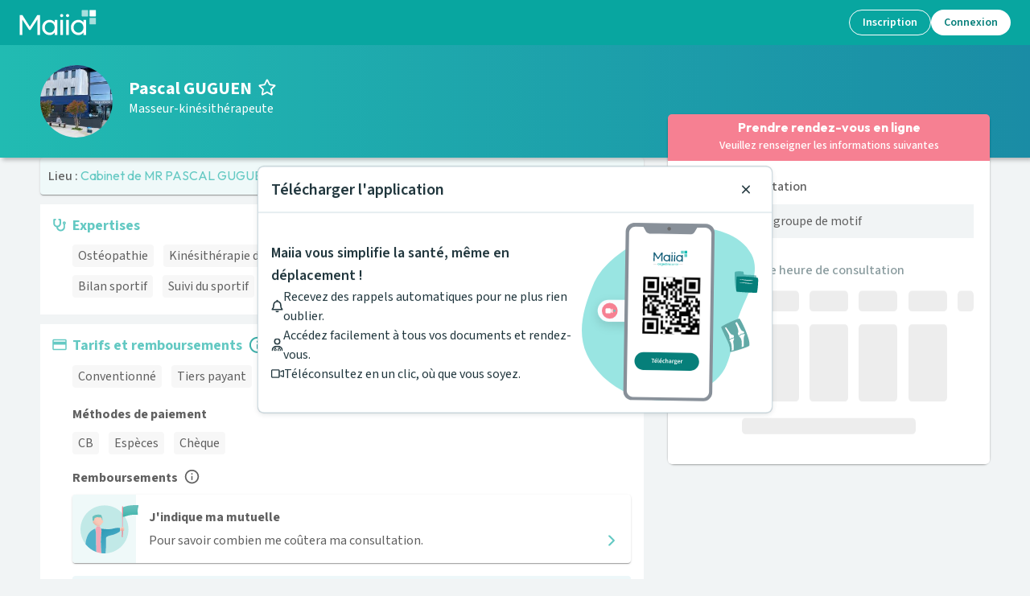

--- FILE ---
content_type: text/html; charset=utf-8
request_url: https://www.maiia.com/masseur-kinesitherapeute/35770-vern-sur-seiche/guguen-pascal
body_size: 47958
content:
<!DOCTYPE html><html lang="fr"><head><meta charSet="utf-8"/><meta name="viewport" content="width=device-width"/><meta property="og:type" content="website"/><meta property="og:image" content="https://www.maiia.com/static/images/og-image.jpg"/><meta property="og:image:alt" content="Maiia"/><meta property="og:image:width" content="1200"/><meta property="og:image:height" content="1200"/><meta property="og:locale" content="fr_FR"/><meta property="og:site_name" content="Maiia"/><link rel="manifest" href="/manifest.json"/><title>Masseur-kinésithérapeute Pascal GUGUEN à 35770, Vern-sur-Seiche - Maiia</title><meta name="robots" content="index,follow"/><meta name="description" content="Prenez RDV en ligne avec Pascal GUGUEN, Masseur-kinésithérapeute au 1  Rue FRANCOIS RABELAIS pour vous ou vos proches à son cabinet."/><meta property="og:title" content="Masseur-kinésithérapeute Pascal GUGUEN à 35770, Vern-sur-Seiche - Maiia"/><meta property="og:description" content="Prenez RDV en ligne avec Pascal GUGUEN, Masseur-kinésithérapeute au 1  Rue FRANCOIS RABELAIS pour vous ou vos proches à son cabinet."/><meta property="og:url" content="https://www.maiia.com/masseur-kinesitherapeute/35770-vern-sur-seiche/guguen-pascal"/><link rel="canonical" href="https://www.maiia.com/masseur-kinesitherapeute/35770-vern-sur-seiche/guguen-pascal"/><script type="application/ld+json">{"description":"📌 IL Y A TOUJOURS DES CRENEAUX D'URGENCE DISPONIBLE RAPIDEMENT  mais non accessibles en ligne, n'hésitez donc pas à appeler le 06 08 25 89 56 et à laisser un message si je ne peux pas vous répondre immédiatement.\n📌 Faisant partie d'une Maison de Santé Pluriprofessionnelle, VOUS N'AVEZ PAS BESOIN D'UNE PRESCRIPTION MEDICALE POUR CONSULTER en kinésithérapie.\n\nPour toute prise de rendez-vous, merci de ne cocher qu'un seul horaire. Les rendez-vous suivants seront pris lors de votre première consultation. Pensez à vous munir de votre carte vitale, de votre carte de mutuelle.\n\nMerci\n\n\nPascal GUGUEN, titulaire de:\n- Diplôme d'Etat de Masseur Kinésithérapeute\n- Diplôme d'Ostéopathe (International Council of Osteopaths)\n- Certificat d'Etude Complémentaire en Kinésithérapie du Sport\n- Diplôme d'Université en Orthèses et Petit Appareillage\n- Diplôme d'Université en Education Thérapeutique du Patient\n\nvous reçoit dans son cabinet au 1 rue François Rabelais 35770 à Vern-Sur-Seiche, pour des consultations de : \n\n- Kinésithérapie générale\n- Kinésithérapie du Sport\n- Ostéopathie générale et du sport\n- Ondes de choc, Laser...\n\nPour les visites à domicile merci de prendre RDV par téléphone au 06 08 25 89 56.\n\nTitulaire de la Carte Professionnelle d'Educateur Sportif, il vous conseille sur votre suivi sportif, quelque soit votre niveau.\n\nFaisant partie de la Maison de Santé Pluriprofessionnelle Pôle Médical Bleu Béryl, une prescription médicale n'est pas indispensable pour venir  consulter en kinésithérapie.\n\n\nMr Pascal GUGUEN est l'auteur de 2 mémoires:\n- L’Education thérapeutique du patient : socle favorisant le lien ville / hôpital - Mémoire paru en 2020\n- Les besoins et les moyens nécessaires pour réaliser une formation prophylactique des rachialgies dans les collèges. Résultats d'enquêtes. - Mémoire de Master 2 paru en 2014","telephone":"06 08 25 89 56","priceRange":"Consultation d'ostéopathie: 60 - undefined","image":["/files/6e5d4de0-ff7e-4b9c-9b66-08191ab567bb-e79a355e-6356-4976-9aed-f3f7bfb587f0-thumbnail.jpg"],"openingHoursSpecification":[{"dayOfWeek":"MONDAY","@type":"OpeningHoursSpecification","opens":"08:00","closes":"19:00"},{"dayOfWeek":"TUESDAY","@type":"OpeningHoursSpecification","opens":"07:30","closes":"19:00"},{"dayOfWeek":"WEDNESDAY","@type":"OpeningHoursSpecification","opens":"07:30","closes":"19:00"},{"dayOfWeek":"THURSDAY","@type":"OpeningHoursSpecification","opens":"07:30","closes":"19:00"},{"dayOfWeek":"FRIDAY","@type":"OpeningHoursSpecification","opens":"07:30","closes":"19:00"}],"paymentAccepted":["CB","CHECK","CASH"],"name":"Pascal GUGUEN","address":{"@type":"PostalAddress","streetAddress":"1 Rue FRANCOIS RABELAIS 35770 Vern-sur-Seiche","addressLocality":"Vern-sur-Seiche","postalCode":"35770","addressCountry":"France"},"@context":"https://schema.org","@type":"Physician","medicalSpecialty":"Masseur-kinésithérapeute"}</script><script type="application/ld+json">{"@context":"https://schema.org","@type":"BreadcrumbList","itemListElement":[{"@type":"ListItem","position":0,"item":"/","name":"Maiia"},{"@type":"ListItem","position":1,"item":"/masseur-kinesitherapeute","name":"Masseur-kinésithérapeute"},{"@type":"ListItem","position":2,"item":"/masseur-kinesitherapeute/53-BRETAGNE","name":"Bretagne"},{"@type":"ListItem","position":3,"item":"/masseur-kinesitherapeute/35-ILLE-ET-VILAINE","name":"Ille-et-Vilaine"},{"@type":"ListItem","position":4,"item":"/masseur-kinesitherapeute/35770-VERN-SUR-SEICHE","name":"Vern-sur-Seiche"},{"@type":"ListItem","position":5,"item":"/masseur-kinesitherapeute/35770-vern-sur-seiche/guguen-pascal","name":"Pascal GUGUEN"}]}</script><meta name="next-head-count" content="19"/><link href="https://fonts.googleapis.com/css2?family=Outfit:wght@400;600;700;800;900&amp;family=Source+Sans+3:ital,wght@0,400;0,500;0,600;0,700;1,400;1,500;1,600&amp;display=swap" rel="stylesheet"/><meta http-equiv="X-UA-Compatible" content="IE=EmulateIE9"/><meta name="google-site-verification" content="8TjNJtl5RxQdRVuVH2A4mJ2V_aK6vQL-sosp8OaQn0k"/><meta name="app-version" content="1.276.0-06b2d2486"/><link rel="shortcut icon" type="image/x-icon" href="/favicon.ico"/><link rel="apple-touch-icon" sizes="57x57" href="/apple-icon-57x57.png"/><link rel="apple-touch-icon" sizes="60x60" href="/apple-icon-60x60.png"/><link rel="apple-touch-icon" sizes="72x72" href="/apple-icon-72x72.png"/><link rel="apple-touch-icon" sizes="76x76" href="/apple-icon-76x76.png"/><link rel="apple-touch-icon" sizes="114x114" href="/apple-icon-114x114.png"/><link rel="apple-touch-icon" sizes="120x120" href="/apple-icon-120x120.png"/><link rel="apple-touch-icon" sizes="144x144" href="/apple-icon-144x144.png"/><link rel="apple-touch-icon" sizes="152x152" href="/apple-icon-152x152.png"/><link rel="apple-touch-icon" sizes="180x180" href="/apple-icon-180x180.png"/><link rel="icon" type="image/png" sizes="192x192" href="/android-icon-192x192.png"/><link rel="icon" type="image/png" sizes="32x32" href="/favicon-32x32.png"/><link rel="icon" type="image/png" sizes="96x96" href="/favicon-96x96.png"/><link rel="icon" type="image/png" sizes="16x16" href="/favicon-16x16.png"/><meta name="msapplication-TileColor" content="#ffffff"/><meta name="msapplication-TileImage" content="/ms-icon-144x144.png"/><meta name="theme-color" content="#ffffff"/><meta name="facebook-domain-verification" content="vrrxxi2f5xpstt3s2reqosz7jmsg7f"/><script type="text/javascript" src="/ruxitagentjs_ICA7NVfqrux_10325251017120750.js" data-dtconfig="rid=RID_1636951960|rpid=-1728459354|domain=maiia.com|reportUrl=/rb_932a0f64-2eb0-4b26-9470-7d459252f24d|app=60196c6158628fd6|cuc=ndnb0ert|owasp=1|mel=100000|featureHash=ICA7NVfqrux|dpvc=1|lastModification=1765090032455|tp=500,50,0|rdnt=1|uxrgce=1|srbbv=2|agentUri=/ruxitagentjs_ICA7NVfqrux_10325251017120750.js"></script><script src="/api/config" defer=""></script><script src="/static/i18nInit.js" defer=""></script><script data-cfasync="false" src="/tarteaucitron/tarteaucitron.js"></script><script data-cfasync="false" src="/tarteaucitronlauncher.js"></script><meta name="emotion-insertion-point" content=""/><style data-emotion="mui-global 0"></style><style data-emotion="mui 15zg5ny 257iub 190iylv 1gj8zag 10s3wn8 1e0m54z w8lp18 1h41e9s 1q1wxuo 8cgp0l xxdqwu 1isemmb uwgmbw ikzlcq matcjc oyxg4w vb6e92 qi2txw 14532dd 1266iu 1lk2nsc 19c1jop 1frdjpe 1o0y1dn rlhwua 1wgl0ka 1e0d6ip 1l54tgj 1xsto0d msfy8y l5c1s3 1p6ntod 1czuoh7 1wbz3t9 14gtpjv 1h3xm8o wtcnod 41dycg 1xnox0e dknqdg 1glc24t itiz80 y6bgnh jqn4u2 9dkljq 1995tjv 1m6lc3r e1u6aw 1v0w5hv 182gbo5 1wwj1lu 9rvw1i 1vhm6kg 5qi88c doe2w 1a15t32 ixodaq 95g4uk 9u58do 9rei08 11sk72q 9jay18 17lill5 1v5tndh bht5pr w8nsct n4nkjm">.mui-15zg5ny[id^='medicaments-claude-bernard'] .header,.mui-15zg5ny[id^='medicaments-claude-bernard'] .footer-support,.mui-15zg5ny[id^='medicaments-claude-bernard'] .footer:not(.dynamic){background:#4eb3c9;}.mui-257iub{margin:0;font-size:46px;font-weight:700;margin-bottom:24px;font-family:'Outfit',sans-serif;line-height:1.167;margin-bottom:0px;}.mui-190iylv{display:-webkit-box;display:-webkit-flex;display:-ms-flexbox;display:flex;-webkit-flex-direction:row;-ms-flex-direction:row;flex-direction:row;-webkit-align-items:center;-webkit-box-align:center;-ms-flex-align:center;align-items:center;margin-bottom:8px;}.mui-190iylv>:not(style)+:not(style){margin:0;margin-left:16px;}.mui-1gj8zag{margin:0;font-size:16px;font-family:'Source Sans 3',sans-serif;font-weight:400;line-height:1.5;}.mui-1gj8zag strong{font-weight:600;}.mui-10s3wn8{display:-webkit-inline-box;display:-webkit-inline-flex;display:-ms-inline-flexbox;display:inline-flex;-webkit-align-items:center;-webkit-box-align:center;-ms-flex-align:center;align-items:center;-webkit-box-pack:center;-ms-flex-pack:center;-webkit-justify-content:center;justify-content:center;position:relative;box-sizing:border-box;-webkit-tap-highlight-color:transparent;background-color:transparent;outline:0;border:0;margin:0;border-radius:0;padding:0;cursor:pointer;-webkit-user-select:none;-moz-user-select:none;-ms-user-select:none;user-select:none;vertical-align:middle;-moz-appearance:none;-webkit-appearance:none;-webkit-text-decoration:none;text-decoration:none;color:inherit;text-transform:none;font-size:16px;line-height:1.35;font-weight:500;font-family:'Source Sans 3',sans-serif;min-width:64px;padding:6px 16px;border-radius:4px;-webkit-transition:background-color 250ms cubic-bezier(0.4, 0, 0.2, 1) 0ms,box-shadow 250ms cubic-bezier(0.4, 0, 0.2, 1) 0ms,border-color 250ms cubic-bezier(0.4, 0, 0.2, 1) 0ms,color 250ms cubic-bezier(0.4, 0, 0.2, 1) 0ms;transition:background-color 250ms cubic-bezier(0.4, 0, 0.2, 1) 0ms,box-shadow 250ms cubic-bezier(0.4, 0, 0.2, 1) 0ms,border-color 250ms cubic-bezier(0.4, 0, 0.2, 1) 0ms,color 250ms cubic-bezier(0.4, 0, 0.2, 1) 0ms;color:#ffffff;background-color:#f68092;box-shadow:0px 3px 1px -2px rgba(0,0,0,0.2),0px 2px 2px 0px rgba(0,0,0,0.14),0px 1px 5px 0px rgba(0,0,0,0.12);box-shadow:none;min-width:150px;border-width:2px;border-style:solid;border-radius:100px;box-shadow:none;padding:4px 22px;}.mui-10s3wn8::-moz-focus-inner{border-style:none;}.mui-10s3wn8.Mui-disabled{pointer-events:none;cursor:default;}@media print{.mui-10s3wn8{-webkit-print-color-adjust:exact;color-adjust:exact;}}.mui-10s3wn8:disabled{cursor:not-allowed;pointer-events:initial;}.mui-10s3wn8:hover{-webkit-text-decoration:none;text-decoration:none;background-color:#e35d78;box-shadow:0px 2px 4px -1px rgba(0,0,0,0.2),0px 4px 5px 0px rgba(0,0,0,0.14),0px 1px 10px 0px rgba(0,0,0,0.12);}@media (hover: none){.mui-10s3wn8:hover{background-color:#f68092;}}.mui-10s3wn8:active{box-shadow:0px 5px 5px -3px rgba(0,0,0,0.2),0px 8px 10px 1px rgba(0,0,0,0.14),0px 3px 14px 2px rgba(0,0,0,0.12);}.mui-10s3wn8.Mui-focusVisible{box-shadow:0px 3px 5px -1px rgba(0,0,0,0.2),0px 6px 10px 0px rgba(0,0,0,0.14),0px 1px 18px 0px rgba(0,0,0,0.12);}.mui-10s3wn8.Mui-disabled{color:rgba(0, 0, 0, 0.26);box-shadow:none;background-color:rgba(0, 0, 0, 0.12);}.mui-10s3wn8:hover{box-shadow:none;}.mui-10s3wn8.Mui-focusVisible{box-shadow:none;}.mui-10s3wn8:active{box-shadow:none;}.mui-10s3wn8.Mui-disabled{box-shadow:none;}.mui-10s3wn8:hover{border-width:2px;box-shadow:none;}.mui-10s3wn8.Mui-disabled{border-width:2px;}.mui-10s3wn8.Mui-disabled{border-color:transparent;}.mui-10s3wn8:not(.Mui-disabled){border-color:#f68092;}.mui-10s3wn8:not(.Mui-disabled):hover{border-color:#e35d78;}.mui-1e0m54z{width:100%;padding:16px;border-radius:8px;box-shadow:none;overflow:hidden;background-color:#fff;border-radius:0;box-shadow:none;}@media (max-width: 767px){.mui-1e0m54z{padding:16px;}}.mui-1e0m54z:not(:first-of-type){margin-top:12px;}.mui-w8lp18{display:-webkit-box;display:-webkit-flex;display:-ms-flexbox;display:flex;-webkit-flex-direction:row;-ms-flex-direction:row;flex-direction:row;}.mui-w8lp18:not(:first-of-type){margin-top:12px;}.mui-w8lp18 .card-section-title{display:-webkit-box;display:-webkit-flex;display:-ms-flexbox;display:flex;-webkit-align-items:center;-webkit-box-align:center;-ms-flex-align:center;align-items:center;}.mui-1h41e9s{margin-top:3px;color:#64c9c3;margin-right:8px;}.mui-1h41e9s svg{-webkit-transform:scale(1.3) translateY(-1px);-moz-transform:scale(1.3) translateY(-1px);-ms-transform:scale(1.3) translateY(-1px);transform:scale(1.3) translateY(-1px);}.mui-1q1wxuo{max-width:100%;word-break:break-word;-webkit-box-flex:1;-webkit-flex-grow:1;-ms-flex-positive:1;flex-grow:1;}.mui-1q1wxuo h1,.mui-1q1wxuo h2,.mui-1q1wxuo h3,.mui-1q1wxuo h4,.mui-1q1wxuo h5,.mui-1q1wxuo h6{font-family:'Source Sans 3',sans-serif;}.mui-8cgp0l{font-family:'century-gothic',sans-serif;color:#64c9c3;text-align:left;line-height:1.167;font-weight:700;word-break:break-word;font-size:18px;margin-bottom:8px;}.mui-xxdqwu{display:-webkit-box;display:-webkit-flex;display:-ms-flexbox;display:flex;-webkit-box-flex-wrap:wrap;-webkit-flex-wrap:wrap;-ms-flex-wrap:wrap;flex-wrap:wrap;-webkit-align-items:center;-webkit-box-align:center;-ms-flex-align:center;align-items:center;}.mui-1isemmb{margin-left:8px;}.mui-uwgmbw{cursor:pointer;font-size:16px;color:#3fb0aa;height:1.4em;width:auto;-webkit-transform:translateY(-5%);-moz-transform:translateY(-5%);-ms-transform:translateY(-5%);transform:translateY(-5%);}.mui-ikzlcq{display:-webkit-box;display:-webkit-flex;display:-ms-flexbox;display:flex;-webkit-flex-direction:column;-ms-flex-direction:column;flex-direction:column;}.mui-ikzlcq>:not(style)+:not(style){margin:0;margin-top:16px;}.mui-matcjc{margin:0;font-size:16px;font-weight:700;margin-bottom:4px;font-family:'Outfit',sans-serif;line-height:1.6;}.mui-oyxg4w:not(:first-of-type){margin-top:12px;}.mui-vb6e92{display:-webkit-box;display:-webkit-flex;display:-ms-flexbox;display:flex;-webkit-flex-direction:row;-ms-flex-direction:row;flex-direction:row;-webkit-align-items:center;-webkit-box-align:center;-ms-flex-align:center;align-items:center;}.mui-vb6e92>:not(style)+:not(style){margin:0;margin-left:8px;}.mui-qi2txw{margin:0;font-size:16px;font-weight:700;margin-bottom:4px;font-family:'Outfit',sans-serif;line-height:1.6;margin:0px;}.mui-14532dd{cursor:pointer;font-size:16px;color:#606060;height:1.2em;width:auto;-webkit-transform:translateY(-10%);-moz-transform:translateY(-10%);-ms-transform:translateY(-10%);transform:translateY(-10%);}.mui-1266iu{max-width:100%;word-break:break-word;-webkit-box-flex:1;-webkit-flex-grow:1;-ms-flex-positive:1;flex-grow:1;}.mui-1lk2nsc{background-color:#fff;color:#606060;-webkit-transition:box-shadow 300ms cubic-bezier(0.4, 0, 0.2, 1) 0ms;transition:box-shadow 300ms cubic-bezier(0.4, 0, 0.2, 1) 0ms;border-radius:4px;box-shadow:0px 2px 1px -1px rgba(0,0,0,0.2),0px 1px 1px 0px rgba(0,0,0,0.14),0px 1px 3px 0px rgba(0,0,0,0.12);overflow:hidden;display:-webkit-box;display:-webkit-flex;display:-ms-flexbox;display:flex;-webkit-flex-direction:row;-ms-flex-direction:row;flex-direction:row;margin-top:8px;cursor:pointer;}.mui-19c1jop{background-color:#eff9f9;padding-left:2px;padding-right:4px;padding-top:8px;padding-bottom:8px;display:-webkit-box;display:-webkit-flex;display:-ms-flexbox;display:flex;-webkit-flex-direction:column;-ms-flex-direction:column;flex-direction:column;-webkit-box-pack:center;-ms-flex-pack:center;-webkit-justify-content:center;justify-content:center;}.mui-19c1jop>svg{position:relative;left:8px;}.mui-1frdjpe{-webkit-flex:1;-ms-flex:1;flex:1;display:-webkit-box;display:-webkit-flex;display:-ms-flexbox;display:flex;-webkit-flex-direction:column;-ms-flex-direction:column;flex-direction:column;padding:16px;}.mui-1o0y1dn{display:-webkit-box;display:-webkit-flex;display:-ms-flexbox;display:flex;-webkit-flex-direction:row;-ms-flex-direction:row;flex-direction:row;-webkit-box-pack:justify;-webkit-justify-content:space-between;justify-content:space-between;-webkit-align-items:center;-webkit-box-align:center;-ms-flex-align:center;align-items:center;width:100%;}.mui-rlhwua{margin:0;font-size:16px;font-family:'Source Sans 3',sans-serif;font-weight:400;line-height:1.5;padding-right:8px;}.mui-rlhwua strong{font-weight:600;}.mui-1wgl0ka{color:#64c9c3;}.mui-1e0d6ip{background-color:#fff;color:#606060;-webkit-transition:box-shadow 300ms cubic-bezier(0.4, 0, 0.2, 1) 0ms;transition:box-shadow 300ms cubic-bezier(0.4, 0, 0.2, 1) 0ms;border-radius:4px;box-shadow:none;font-size:14px;font-family:'Source Sans 3',sans-serif;font-weight:400;line-height:1.43;background-color:rgb(237, 247, 249);display:-webkit-box;display:-webkit-flex;display:-ms-flexbox;display:flex;padding:6px 16px;color:rgb(31, 71, 80);font-size:16px;font-weight:400;margin-top:16px;}.mui-1e0d6ip .MuiAlert-icon{color:#3e8fa1;}.mui-1e0d6ip.MuiAlert-standardInfoBlue a{color:#4eb3c9;}.mui-1l54tgj{margin-right:12px;padding:7px 0;display:-webkit-box;display:-webkit-flex;display:-ms-flexbox;display:flex;font-size:22px;opacity:0.9;}.mui-1xsto0d{padding:8px 0;min-width:0;overflow:auto;}.mui-msfy8y{margin:0;font-family:inherit;font-weight:inherit;font-size:inherit;line-height:inherit;letter-spacing:inherit;color:#64c9c3;-webkit-text-decoration:underline;text-decoration:underline;text-decoration-color:rgba(100, 201, 195, 0.4);font-weight:700;}.mui-msfy8y:hover{text-decoration-color:inherit;}.mui-l5c1s3{display:-webkit-box;display:-webkit-flex;display:-ms-flexbox;display:flex;-webkit-flex-direction:column;-ms-flex-direction:column;flex-direction:column;}.mui-l5c1s3>:not(style)+:not(style){margin:0;margin-top:8px;}.mui-1p6ntod{width:100%;overflow-x:auto;}.mui-1czuoh7{display:table;width:100%;border-collapse:collapse;border-spacing:0;width:100%;}.mui-1czuoh7 caption{font-size:14px;font-family:'Source Sans 3',sans-serif;font-weight:400;line-height:1.43;padding:16px;color:rgba(0,0,0,0.6);text-align:left;caption-side:bottom;}.mui-1czuoh7 .MuiTableCell-root:first-of-type{padding-left:0px;}.mui-1czuoh7 .MuiTableCell-root:last-of-type{padding-right:0px;}.mui-1czuoh7>.MuiTableBody-root *{font-size:16px;}.mui-1czuoh7 th{word-break:keep-all;}.mui-1wbz3t9{display:table-header-group;}.mui-14gtpjv{color:inherit;display:table-row;vertical-align:middle;outline:0;}.mui-14gtpjv.MuiTableRow-hover:hover{background-color:rgba(0, 0, 0, 0.04);}.mui-14gtpjv.Mui-selected{background-color:rgba(100, 201, 195, 0.08);}.mui-14gtpjv.Mui-selected:hover{background-color:rgba(100, 201, 195, 0.12);}.mui-1h3xm8o{font-size:14px;font-family:'Source Sans 3',sans-serif;font-weight:500;line-height:1.5rem;display:table-cell;vertical-align:inherit;border-bottom:1px solid rgba(224, 224, 224, 1);text-align:left;padding:16px;color:#606060;padding-block:8px;}.mui-wtcnod{margin:0;font-size:14px;font-family:'Source Sans 3',sans-serif;font-weight:400;line-height:1.43;color:#a8a8a8;}.mui-41dycg{font-size:14px;font-family:'Source Sans 3',sans-serif;font-weight:500;line-height:1.5rem;display:table-cell;vertical-align:inherit;border-bottom:1px solid rgba(224, 224, 224, 1);text-align:right;padding:16px;color:#606060;-webkit-flex-direction:row-reverse;-ms-flex-direction:row-reverse;flex-direction:row-reverse;padding-block:8px;}.mui-1xnox0e{display:table-row-group;}.mui-dknqdg{color:inherit;display:table-row;vertical-align:middle;outline:0;}.mui-dknqdg.MuiTableRow-hover:hover{background-color:rgba(0, 0, 0, 0.04);}.mui-dknqdg.Mui-selected{background-color:rgba(100, 201, 195, 0.08);}.mui-dknqdg.Mui-selected:hover{background-color:rgba(100, 201, 195, 0.12);}.mui-dknqdg:last-child td,.mui-dknqdg:last-child th{border:0px solid;}.mui-1glc24t{font-size:14px;font-family:'Source Sans 3',sans-serif;font-weight:400;line-height:1.43;display:table-cell;vertical-align:inherit;border-bottom:1px solid rgba(224, 224, 224, 1);text-align:left;padding:16px;color:#606060;padding-block:8px;}.mui-itiz80{font-size:14px;font-family:'Source Sans 3',sans-serif;font-weight:400;line-height:1.43;display:table-cell;vertical-align:inherit;border-bottom:1px solid rgba(224, 224, 224, 1);text-align:right;padding:16px;color:#606060;-webkit-flex-direction:row-reverse;-ms-flex-direction:row-reverse;flex-direction:row-reverse;padding-block:8px;font-weight:700;}.mui-y6bgnh{display:-webkit-box;display:-webkit-flex;display:-ms-flexbox;display:flex;-webkit-flex-direction:column;-ms-flex-direction:column;flex-direction:column;}@media (min-width:320px){.mui-y6bgnh{-webkit-flex-direction:column;-ms-flex-direction:column;flex-direction:column;}.mui-y6bgnh>:not(style)+:not(style){margin:0;margin-top:16px;}}@media (min-width:1024px){.mui-y6bgnh{-webkit-flex-direction:row;-ms-flex-direction:row;flex-direction:row;}.mui-y6bgnh>:not(style)+:not(style){margin:0;margin-left:16px;}}.mui-jqn4u2{display:-webkit-box;display:-webkit-flex;display:-ms-flexbox;display:flex;-webkit-flex-direction:column;-ms-flex-direction:column;flex-direction:column;-webkit-box-flex:1;-webkit-flex-grow:1;-ms-flex-positive:1;flex-grow:1;}.mui-jqn4u2>:not(style)+:not(style){margin:0;margin-top:8px;}.mui-9dkljq{margin:0;font-size:16px;font-weight:700;margin-bottom:4px;font-family:'Outfit',sans-serif;line-height:1.6;font-weight:500;}.mui-1995tjv{color:#4eb3c9;font-weight:500;-webkit-text-decoration:underline;text-decoration:underline;}.mui-1m6lc3r{font-style:italic;-webkit-text-decoration:underline;text-decoration:underline;color:#4eb3c9;}.mui-e1u6aw #map{width:100%;height:200px;}@media (min-width:1024px){.mui-e1u6aw #map{width:280px;height:280px;margin-top:calc(
          -16px - 27px
        );margin-right:-16px;margin-bottom:-16px;margin-left:16px;}}.mui-1v0w5hv{scroll-margin-top:64px;}.mui-182gbo5{display:grid;grid-template-columns:96px 1fr;grid-template-areas:'day hour';}.mui-1wwj1lu{grid-area:day;}.mui-9rvw1i{grid-area:hour;}.mui-1vhm6kg{margin:0;font-size:28px;font-weight:700;margin-bottom:16px;font-family:'Outfit',sans-serif;line-height:1.167;}.mui-5qi88c{margin:0;font-size:16px;font-family:'Source Sans 3',sans-serif;font-weight:400;line-height:1.5;font-size:16px;}.mui-5qi88c strong{font-weight:600;}.mui-doe2w{color:#fff;padding:0px 16px 24px;}@media (min-width: 1024px){.mui-doe2w{padding-top:24px;padding-left:64px;padding-right:64px;}}.mui-doe2w h4,.mui-doe2w h2,.mui-doe2w h3{color:#fff;font-weight:600;}.mui-doe2w .with-disc li{list-style-type:disc;margin-left:12px;}.mui-doe2w.dynamic{padding-bottom:0;}@media (min-width:768px){.mui-doe2w.dynamic{padding:24px 16px;}}@media (min-width:1024px){.mui-doe2w.dynamic{padding:24px 64px;}}.mui-1a15t32{box-sizing:border-box;display:-webkit-box;display:-webkit-flex;display:-ms-flexbox;display:flex;-webkit-box-flex-wrap:wrap;-webkit-flex-wrap:wrap;-ms-flex-wrap:wrap;flex-wrap:wrap;width:100%;-webkit-flex-direction:row;-ms-flex-direction:row;flex-direction:row;}@media (min-width:768px){.mui-1a15t32{width:calc(100% + 16px);margin-left:-16px;}.mui-1a15t32>.MuiGrid-item{padding-left:16px;}}.mui-ixodaq{box-sizing:border-box;margin:0;-webkit-flex-direction:row;-ms-flex-direction:row;flex-direction:row;}@media (min-width:320px){.mui-ixodaq{-webkit-flex-basis:100%;-ms-flex-preferred-size:100%;flex-basis:100%;-webkit-box-flex:0;-webkit-flex-grow:0;-ms-flex-positive:0;flex-grow:0;max-width:100%;}}@media (min-width:768px){.mui-ixodaq{-webkit-flex-basis:50%;-ms-flex-preferred-size:50%;flex-basis:50%;-webkit-box-flex:0;-webkit-flex-grow:0;-ms-flex-positive:0;flex-grow:0;max-width:50%;}}@media (min-width:1024px){.mui-ixodaq{-webkit-flex-basis:50%;-ms-flex-preferred-size:50%;flex-basis:50%;-webkit-box-flex:0;-webkit-flex-grow:0;-ms-flex-positive:0;flex-grow:0;max-width:50%;}}@media (min-width:1280px){.mui-ixodaq{-webkit-flex-basis:50%;-ms-flex-preferred-size:50%;flex-basis:50%;-webkit-box-flex:0;-webkit-flex-grow:0;-ms-flex-positive:0;flex-grow:0;max-width:50%;}}@media (min-width:1920px){.mui-ixodaq{-webkit-flex-basis:50%;-ms-flex-preferred-size:50%;flex-basis:50%;-webkit-box-flex:0;-webkit-flex-grow:0;-ms-flex-positive:0;flex-grow:0;max-width:50%;}}.mui-95g4uk{display:-webkit-box;display:-webkit-flex;display:-ms-flexbox;display:flex;-webkit-flex-direction:row;-ms-flex-direction:row;flex-direction:row;-webkit-box-pack:justify;-webkit-justify-content:space-between;justify-content:space-between;-webkit-align-items:center;-webkit-box-align:center;-ms-flex-align:center;align-items:center;}.mui-9u58do{display:-webkit-box;display:-webkit-flex;display:-ms-flexbox;display:flex;-webkit-flex-direction:column;-ms-flex-direction:column;flex-direction:column;-webkit-box-pack:center;-ms-flex-pack:center;-webkit-justify-content:center;justify-content:center;}.mui-9u58do>:not(style)+:not(style){margin:0;margin-top:12px;}.mui-9rei08 svg{width:auto;height:32px;}.mui-11sk72q{margin:0;-webkit-flex-shrink:0;-ms-flex-negative:0;flex-shrink:0;border-width:0;border-style:solid;border-color:rgba(0, 0, 0, 0.12);border-bottom-width:thin;border-color:#fff;margin-top:24px;margin-bottom:24px;}.mui-9jay18{display:-webkit-box;display:-webkit-flex;display:-ms-flexbox;display:flex;-webkit-flex-direction:row;-ms-flex-direction:row;flex-direction:row;-webkit-box-pack:justify;-webkit-justify-content:space-between;justify-content:space-between;}.mui-17lill5{text-align:left;width:40%;}.mui-1v5tndh{margin:0;font-size:16px;font-family:'Source Sans 3',sans-serif;font-weight:400;line-height:1.5;font-weight:600;}.mui-1v5tndh strong{font-weight:600;}.mui-bht5pr{margin:0;font-size:14px;font-family:'Source Sans 3',sans-serif;font-weight:400;line-height:1.43;padding-top:12px;}.mui-w8nsct{display:-webkit-box;display:-webkit-flex;display:-ms-flexbox;display:flex;-webkit-flex-direction:row;-ms-flex-direction:row;flex-direction:row;-webkit-box-pack:center;-ms-flex-pack:center;-webkit-justify-content:center;justify-content:center;margin-top:16px;}.mui-w8nsct>:not(style)+:not(style){margin:0;margin-left:24px;}.mui-n4nkjm svg{width:auto;height:36px;}</style><link rel="preload" href="/_next/static/css/afcf295de482958a.css" as="style"/><link rel="stylesheet" href="/_next/static/css/afcf295de482958a.css" data-n-g=""/><noscript data-n-css=""></noscript><script defer="" nomodule="" src="/_next/static/chunks/polyfills-c67a75d1b6f99dc8.js"></script><script defer="" src="/_next/static/chunks/7209.13eea2fdacbc54ec.js"></script><script defer="" src="/_next/static/chunks/2259-d782d6de8f35030c.js"></script><script defer="" src="/_next/static/chunks/7276.7428ed47edd195e0.js"></script><script defer="" src="/_next/static/chunks/8216.439969a50e8c1ef2.js"></script><script defer="" src="/_next/static/chunks/3566.451adaf00f174251.js"></script><script defer="" src="/_next/static/chunks/1346-84070b5aba702843.js"></script><script defer="" src="/_next/static/chunks/4330-90e6c2a6026bf954.js"></script><script defer="" src="/_next/static/chunks/9131-62f438fab9707288.js"></script><script defer="" src="/_next/static/chunks/898-7c298338a7f819f4.js"></script><script defer="" src="/_next/static/chunks/2146-8661bcb1e4f2f9db.js"></script><script defer="" src="/_next/static/chunks/891-b63f0b8ec0894b3e.js"></script><script defer="" src="/_next/static/chunks/8826-b214c33f1f57ed77.js"></script><script defer="" src="/_next/static/chunks/8493-2c669392d6fbcf1d.js"></script><script defer="" src="/_next/static/chunks/6234-92122ddcb6ea59fd.js"></script><script defer="" src="/_next/static/chunks/8403-6d34bf1813f5a2ab.js"></script><script defer="" src="/_next/static/chunks/347-276fa2b974955272.js"></script><script defer="" src="/_next/static/chunks/3803-510a491d6698a400.js"></script><script defer="" src="/_next/static/chunks/6285-00980ebb0739d3e8.js"></script><script defer="" src="/_next/static/chunks/5199.a64be41ee9958e1a.js"></script><script defer="" src="/_next/static/chunks/9455.280ce4613af49cec.js"></script><script defer="" src="/_next/static/chunks/5776-9ff3f2f6ed42e927.js"></script><script defer="" src="/_next/static/chunks/2724-d37e89cf406f55cc.js"></script><script defer="" src="/_next/static/chunks/786-b379f10630634836.js"></script><script defer="" src="/_next/static/chunks/7580-30c424604fa1022f.js"></script><script defer="" src="/_next/static/chunks/5355.34172991a0861c3d.js"></script><script defer="" src="/_next/static/chunks/3546.90c02e305306df62.js"></script><script src="/_next/static/chunks/webpack-a3d066b0be991954.js" defer=""></script><script src="/_next/static/chunks/framework-9c8eb74755a8d703.js" defer=""></script><script src="/_next/static/chunks/main-103fdb34e38e7a52.js" defer=""></script><script src="/_next/static/chunks/pages/_app-754598aa9a3e6d10.js" defer=""></script><script src="/_next/static/chunks/pages/%5Bspeciality%5D/%5Blocality%5D/%5Bslug%5D-8d1cc880342e3d60.js" defer=""></script><script src="/_next/static/27TzJrda37ge93Rv6BcRN/_buildManifest.js" defer=""></script><script src="/_next/static/27TzJrda37ge93Rv6BcRN/_ssgManifest.js" defer=""></script></head><body><div id="__next"><div class=" MuiBox-root mui-15zg5ny" id="hcd"><div class="prat"><div class="profile-header"><div class="profile-header__prat"><span aria-hidden="true" class="avatar avatar-size--big" style="background-image:url(/files/6e5d4de0-ff7e-4b9c-9b66-08191ab567bb-e79a355e-6356-4976-9aed-f3f7bfb587f0-thumbnail.jpg);display:block" title="Pascal GUGUEN" aria-label="Pascal GUGUEN" data-testid="practitioner-profile-picture"><div class="avatar-infos">4 photos</div><div class="wrapper-dots"><span></span><span></span><span></span><span></span></div></span><div class="name-n-spe"><h1 class="MuiTypography-root MuiTypography-h1 name mui-257iub" data-testid="practitioner-name"><span>Pascal GUGUEN</span><svg xmlns="http://www.w3.org/2000/svg" width="1em" height="1em" viewBox="0 0 24 24" fill="currentColor" stroke="none" role="img" class="favorite icon_switcher" data-testid="star-icon"><path d="M22.3,7.9L16,7l-2.8-5.7c-0.5-1-2-1-2.5,0L8,7L1.7,7.9c-1.1,0.2-1.6,1.6-0.8,2.3l4.5,4.4l-1.1,6.3c-0.2,1.1,1,2,2,1.4l5.6-3l5.6,3c1,0.5,2.2-0.3,2-1.4l-1.1-6.3l4.5-4.4C23.9,9.4,23.4,8,22.3,7.9z M16.2,13.9l1.1,6L11.9,17l-5.4,2.9l1.1-6L3.2,9.7l6.1-0.9L12,3.3l2.7,5.5l5.9,0.8L16.2,13.9z"></path></svg></h1><div class="MuiStack-root mui-190iylv"><h2 class="MuiTypography-root MuiTypography-body1 mui-1gj8zag" data-testid="speciality-section">Masseur-kinésithérapeute</h2></div></div><div class="profile-button killondesk"><a class="MuiButtonBase-root MuiButton-root MuiButton-contained MuiButton-containedSecondary MuiButton-sizeMedium MuiButton-containedSizeMedium MuiButton-disableElevation MuiButton-root MuiButton-contained MuiButton-containedSecondary MuiButton-sizeMedium MuiButton-containedSizeMedium MuiButton-disableElevation mui-10s3wn8" tabindex="0" data-cy="btn-rdv-only-mobile" href="/masseur-kinesitherapeute/35770-vern-sur-seiche/guguen-pascal/rdv?speciality=masseur-kinesitherapeute&amp;locality=35770-vern-sur-seiche&amp;slug=guguen-pascal&amp;centerId=6023a60e3e7833638314b9eb">Prendre rendez-vous </a></div></div></div><div class="profile-content"><div class="profile-content__info"><div data-testid="expertises-section" class="mui-1e0m54z"><div class="mui-w8lp18"><div class="card-section-icon mui-1h41e9s"><svg xmlns="http://www.w3.org/2000/svg" width="1em" height="1em" viewBox="0 0 24 24" fill="currentColor" stroke="none"><path d="M18.7184 6.93652C17.516 6.95409 16.5281 7.93495 16.5035 9.1373C16.4859 9.99159 16.943 10.7404 17.6285 11.1342V15.0928C17.6285 17.1072 15.8637 18.749 13.691 18.749C11.5816 18.749 9.85195 17.1986 9.75703 15.2615C12.3164 14.7342 14.25 12.4631 14.25 9.74901V4.28574C14.25 3.88495 13.9652 3.53691 13.5715 3.45956L11.3602 3.0166C10.9031 2.92519 10.4602 3.2205 10.3688 3.67753L10.2562 4.22949C10.1648 4.68652 10.4602 5.12949 10.9172 5.22089L11.9965 5.43534V9.70331C11.9965 11.5631 10.5129 13.1029 8.65313 13.1205C6.77578 13.1381 5.24648 11.6193 5.24648 9.7455V5.43886L6.32578 5.22441C6.78281 5.133 7.07813 4.69003 6.98672 4.233L6.87773 3.68105C6.78633 3.22402 6.34336 2.92871 5.88633 3.02011L3.67852 3.45605C3.28477 3.53691 3 3.88144 3 4.28574V9.74901C3 12.4666 4.93711 14.7412 7.50352 15.2615C7.59492 18.4396 10.3336 20.999 13.6875 20.999C17.0977 20.999 19.875 18.3482 19.875 15.0928V11.1342C20.5465 10.7439 21 10.0197 21 9.18651C21 7.93144 19.9734 6.91894 18.7184 6.93652ZM18.75 9.74901C18.4406 9.74901 18.1875 9.49589 18.1875 9.18651C18.1875 8.87714 18.4406 8.62401 18.75 8.62401C19.0594 8.62401 19.3125 8.87714 19.3125 9.18651C19.3125 9.49589 19.0594 9.74901 18.75 9.74901Z"></path></svg></div><div class="mui-1q1wxuo"><h2 as="h2" class="card-section-title mui-8cgp0l">Expertises</h2><div class="MuiBox-root mui-xxdqwu"><span class="tag">Ostéopathie</span><span class="tag">Kinésithérapie du sport</span><span class="tag">Kinésithérapie</span><span class="tag">Ostéopathie du sport</span><span class="tag">Bilan sportif</span><span class="tag">Suivi du sportif</span></div></div></div></div><div data-testid="rates-and-refund-section" class="mui-1e0m54z"><div class="mui-w8lp18"><div class="card-section-icon mui-1h41e9s"><svg xmlns="http://www.w3.org/2000/svg" width="1em" height="1em" viewBox="0 0 24 24" fill="currentColor" stroke="none"><path d="M20.4404 4H3.6432C2.73031 4 2 4.8216 2 5.73449V17.9672C2 18.8801 2.73031 19.6104 3.6432 19.6104H20.3491C21.262 19.6104 21.9923 18.8801 21.9923 17.9672V5.73449C22.0836 4.8216 21.3533 4 20.4404 4ZM3.91707 5.73449H20.2578C20.3491 5.73449 20.4404 5.82578 20.4404 5.91707V7.37769H3.6432V5.91707C3.6432 5.82578 3.73449 5.73449 3.91707 5.73449ZM20.1665 17.9672H3.91707C3.82578 17.9672 3.73449 17.8759 3.73449 17.7846V11.8508H20.4404V17.7846C20.4404 17.8759 20.3491 17.9672 20.1665 17.9672Z"></path></svg></div><div class="mui-1q1wxuo"><h2 as="h2" class="card-section-title mui-8cgp0l">Tarifs et remboursements<span class="MuiBox-root mui-1isemmb"><svg xmlns="http://www.w3.org/2000/svg" width="1em" height="1em" viewBox="0 0 24 24" fill="currentColor" stroke="none" data-cy="payback-indications-icon" aria-label="Plus d&#x27;informations sur les tarifs" class="mui-uwgmbw"><path d="M10.9 6.5H13.1V8.7H10.9V6.5ZM12 17.5C12.605 17.5 13.1 17.005 13.1 16.4V12C13.1 11.395 12.605 10.9 12 10.9C11.395 10.9 10.9 11.395 10.9 12V16.4C10.9 17.005 11.395 17.5 12 17.5ZM12 1C5.928 1 1 5.928 1 12C1 18.072 5.928 23 12 23C18.072 23 23 18.072 23 12C23 5.928 18.072 1 12 1ZM12 20.8C7.149 20.8 3.2 16.851 3.2 12C3.2 7.149 7.149 3.2 12 3.2C16.851 3.2 20.8 7.149 20.8 12C20.8 16.851 16.851 20.8 12 20.8Z"></path></svg></span></h2><div class="MuiStack-root mui-ikzlcq"><div class="MuiBox-root mui-xxdqwu"><span class="tag">Conventionné</span><span class="tag secondary" aria-hidden="false">Tiers payant</span><span class="tag secondary" aria-hidden="false">Carte vitale</span></div><div class="MuiBox-root mui-0"><h3 class="MuiTypography-root MuiTypography-h6 mui-matcjc">Méthodes de paiement</h3><div class="MuiBox-root mui-xxdqwu"><span class="tag primary" aria-hidden="false">CB</span><span class="tag primary" aria-hidden="false">Espèces</span><span class="tag primary" aria-hidden="false">Chèque</span></div></div><div class="mui-oyxg4w"><div class="MuiStack-root mui-vb6e92"><h3 class="MuiTypography-root MuiTypography-h6 mui-qi2txw">Remboursements</h3><span class="MuiBox-root mui-1isemmb"><svg xmlns="http://www.w3.org/2000/svg" width="1em" height="1em" viewBox="0 0 24 24" fill="currentColor" stroke="none" data-testid="refunds-help-icon" aria-label="Plus d&#x27;informations sur les remboursements" class="mui-14532dd"><path d="M10.9 6.5H13.1V8.7H10.9V6.5ZM12 17.5C12.605 17.5 13.1 17.005 13.1 16.4V12C13.1 11.395 12.605 10.9 12 10.9C11.395 10.9 10.9 11.395 10.9 12V16.4C10.9 17.005 11.395 17.5 12 17.5ZM12 1C5.928 1 1 5.928 1 12C1 18.072 5.928 23 12 23C18.072 23 23 18.072 23 12C23 5.928 18.072 1 12 1ZM12 20.8C7.149 20.8 3.2 16.851 3.2 12C3.2 7.149 7.149 3.2 12 3.2C16.851 3.2 20.8 7.149 20.8 12C20.8 16.851 16.851 20.8 12 20.8Z"></path></svg></span></div><div class="mui-1266iu"><div class="MuiPaper-root MuiPaper-elevation MuiPaper-rounded MuiPaper-elevation1 MuiCard-root mui-1lk2nsc" aria-label="J&#x27;indique ma mutuelle" title="J&#x27;indique ma mutuelle"><div class="MuiBox-root mui-19c1jop"><svg xmlns="http://www.w3.org/2000/svg" width="73" height="60" viewBox="0 0 73 60" fill="none" stroke="none"><g clip-path="url(#clip0_1357_5001)"><path d="M29.8268 0.346344C13.3536 0.346344 -2.4176e-05 13.7003 -2.4176e-05 30.1732C-0.0104925 36.8197 2.20914 43.2776 6.30361 48.5132C6.45275 46.3228 6.71347 44.2546 7.15245 42.7955C8.63853 37.858 9.62878 35.6722 12.1658 33.0095C14.2105 30.8623 18.1224 29.2615 18.267 29.1668C18.2866 29.1534 18.3158 29.217 18.3519 29.3422C18.6944 29.1647 18.993 28.9685 19.1758 28.6295C19.5113 28.0067 19.751 26.7733 20.0383 26.7733C20.3257 26.7733 24.3109 26.7252 24.4278 26.7733C24.5447 26.8213 24.5924 28.1155 24.832 28.5467C24.9626 28.7815 25.4482 29.0306 25.8848 29.2706C25.8995 29.2651 25.9155 29.2634 25.9311 29.2657C26.2795 29.3068 32.406 30.1781 35.8511 29.9423C40.8691 29.6012 42.7064 27.9972 48.7854 28.2443C48.7854 28.2443 49.4711 29.8258 48.837 32.7137C48.7191 33.2517 43.5664 36.1943 39.5697 37.1116C35.6683 38.0068 33.405 38.6524 32.148 39.9108C31.3606 40.6992 31.8757 45.7252 31.7971 49.9231C31.7347 53.1865 31.2781 58.8711 31.188 59.9691C47.0288 59.2575 59.6533 46.1902 59.6533 30.1735C59.6536 13.7003 46.3 0.346344 29.8268 0.346344Z" fill="#C1E9E7"></path><path d="M52.1686 2.90514C53.1297 2.60827 56.7198 1.04535 61.325 0.45302C66.6483 -0.232646 72.0866 0.0638682 72.2771 0.0638682C72.6322 0.0638682 71.3037 3.81573 71.1542 5.44252C70.7861 9.43546 71.7574 12.2027 71.1223 12.1392C70.1029 12.0371 66.5254 11.6097 61.7953 12.3911C57.3798 13.1207 52.5816 15.4693 52.1693 14.412C51.8657 13.6358 52.1686 2.90514 52.1686 2.90514Z" fill="url(#paint0_linear_1357_5001)"></path><path d="M52.7594 27.6021C52.8545 15.2854 52.9412 5.31409 52.8794 3.67467C52.7489 0.213706 51.579 0.820419 51.6295 3.67467C51.7485 10.4226 51.7681 18.26 51.7274 27.7905" fill="url(#paint1_linear_1357_5001)"></path><path d="M20.1928 25.4546C20.1928 26.2694 20.2535 27.8863 19.918 28.7969C19.5825 29.7075 24.5678 29.3724 24.424 28.9408C24.2801 28.5092 23.8976 25.8251 23.9446 25.4893C23.9916 25.1535 20.1928 25.4546 20.1928 25.4546Z" fill="url(#paint2_linear_1357_5001)"></path><path d="M16.7441 17.8877C16.7048 18.3312 16.6985 19.2934 16.6985 19.2934C15.5366 19.3506 15.4229 20.0082 15.4152 20.6398C15.4008 21.8003 15.8422 22.8652 17.1623 23.2014C17.3434 23.2474 17.9421 25.8174 21.9024 25.6616C24.4036 25.5612 25.8879 25.2258 26.7897 22.4414C26.8754 22.1764 28.8601 22.062 28.2825 19.645C28.0277 18.579 27.1112 19.2337 27.1182 19.1011C27.1385 18.7249 27.094 18.5046 27.0512 18.1312C26.8596 16.4535 26.4662 15.7451 25.8528 14.9194C25.1338 13.9509 23.3614 13.6252 21.6346 13.6252C19.572 13.6252 17.0515 14.4014 16.7441 17.8877Z" fill="url(#paint3_linear_1357_5001)"></path><path d="M27.1172 19.1011C26.6673 17.5796 26.6396 17.0286 26.4269 16.3907C26.235 15.8152 25.5988 15.4317 25.4072 15.3359C25.2156 15.2401 25.0847 15.244 24.5924 15.205C24.3468 15.1857 23.5457 15.3454 23.0674 15.2882C22.2673 15.192 21.7052 14.8215 20.6265 14.9176C19.9514 14.9776 19.6068 15.3359 19.1755 15.4791C18.7442 15.6222 18.0249 15.7798 17.5936 16.2591C17.0543 16.8581 17.0195 19.2864 16.6985 19.2927C16.0609 19.305 15.7103 19.6436 15.7103 19.6436C15.5531 19.5148 14.8134 18.4017 14.8611 17.9705C14.9089 17.5392 15.1489 17.0581 15.0531 16.676C14.9573 16.2939 14.8074 16.1967 14.858 15.9089C14.9085 15.6212 14.8611 14.3751 15.244 14.0396C15.6268 13.7042 16.1893 13.7168 16.3813 13.4782C16.5732 13.2396 16.5995 12.929 17.1136 12.7462C17.3438 12.6645 17.9284 12.6985 18.1203 12.5546C18.3123 12.4108 18.6604 12.1013 19.092 12.0532C19.5236 12.0051 20.1594 11.9795 20.6388 11.9314C21.1181 11.8833 21.8592 11.7398 22.866 11.8356C23.8727 11.9314 25.071 11.8963 25.5504 12.2321C26.0297 12.568 26.0416 13.3694 26.2824 13.6572C26.5231 13.9449 26.6178 14.4242 26.8575 15.1432C27.0972 15.8622 27.3656 17.2522 27.241 18.0207C27.1165 18.7891 27.1172 19.1011 27.1172 19.1011Z" fill="url(#paint4_linear_1357_5001)"></path><path d="M47.6507 29.0306C48.7967 28.9373 49.8357 28.7176 50.1519 28.5158C50.4681 28.3141 50.9463 27.514 51.445 27.3115C52.0598 27.0617 52.7591 26.9863 52.9539 26.9859C53.4451 26.9859 52.9791 27.6344 53.0984 27.6221C53.2177 27.6098 53.4293 27.5312 53.9308 27.7196C54.4322 27.9081 54.1883 29.3156 54.2606 29.6987C54.3947 30.4072 54.4733 31.4592 53.9206 31.7982C53.3679 32.1372 53.0553 32.0708 52.1363 32.1386C51.3001 32.2 50.7733 31.8442 50.494 31.7045C50.2147 31.5648 48.449 32.1824 47.8973 32.2154C47.3457 32.2484 47.4496 29.0471 47.6507 29.0306Z" fill="url(#paint5_linear_1357_5001)"></path><path d="M24.8321 28.5464C24.5924 28.1151 24.5447 26.8206 24.4278 26.7729C24.311 26.7252 20.3261 26.7729 20.0384 26.7729C19.7506 26.7729 19.512 28.0063 19.1759 28.6292C18.993 28.9682 18.6944 29.1643 18.3519 29.3419C18.5786 30.1328 19.0755 33.4064 19.1997 35.9287C19.3436 38.8528 19.3913 42.4481 19.2955 44.6532C19.2183 46.426 19.5443 54.9519 19.6748 58.2269C21.7534 58.9798 23.9096 59.4977 26.1034 59.7709C25.9237 57.8967 25.1763 49.5624 25.4184 42.8924C25.4848 41.0698 25.7192 37.0793 26.0894 33.4141C26.3511 30.8266 25.6434 29.3714 25.8865 29.2703C25.4483 29.0303 24.9626 28.7808 24.8321 28.5464Z" fill="url(#paint6_linear_1357_5001)"></path><path d="M24.8321 28.5464C24.5924 28.1151 24.5447 26.8206 24.4278 26.7729C24.311 26.7252 20.3261 26.7729 20.0384 26.7729C19.7506 26.7729 19.512 28.0063 19.1759 28.6292C18.993 28.9682 18.6944 29.1643 18.3519 29.3419C18.5786 30.1328 19.0755 33.4064 19.1997 35.9287C19.3436 38.8528 19.3913 42.4481 19.2955 44.6532C19.2183 46.426 19.5443 54.9519 19.6748 58.2269C21.7534 58.9798 23.9096 59.4977 26.1034 59.7709C25.9237 57.8967 25.1763 49.5624 25.4184 42.8924C25.4848 41.0698 25.7192 37.0793 26.0894 33.4141C26.3511 30.8266 25.6434 29.3714 25.8865 29.2703C25.4483 29.0303 24.9626 28.7808 24.8321 28.5464Z" fill="url(#paint7_linear_1357_5001)"></path><path d="M32.1498 39.9104C33.4067 38.6521 35.6701 38.0064 39.5714 37.1112C43.5682 36.194 48.7209 33.2513 48.8388 32.7134C49.4729 29.8254 48.7872 28.2439 48.7872 28.2439C42.7081 27.9983 40.8719 29.6008 35.8529 29.9419C32.4077 30.1763 26.2813 29.3064 25.9328 29.2654C25.5665 29.2226 26.3648 30.6918 26.0893 33.4141C25.7191 37.0793 25.4847 41.0698 25.4184 42.8924C25.1763 49.5596 25.9237 57.8953 26.1034 59.7709C27.3386 59.9246 28.5821 60.0016 29.8268 60.0014C30.283 60.0014 30.7368 59.991 31.1883 59.9702C31.2785 58.8725 31.735 53.1879 31.7975 49.9241C31.8778 45.7249 31.3624 40.6989 32.1498 39.9104Z" fill="url(#paint8_linear_1357_5001)"></path><path d="M32.1498 39.9104C33.4067 38.6521 35.6701 38.0064 39.5714 37.1112C43.5682 36.194 48.7209 33.2513 48.8388 32.7134C49.4729 29.8254 48.7872 28.2439 48.7872 28.2439C42.7081 27.9983 40.8719 29.6008 35.8529 29.9419C32.4077 30.1763 26.2813 29.3064 25.9328 29.2654C25.5665 29.2226 26.3648 30.6918 26.0893 33.4141C25.7191 37.0793 25.4847 41.0698 25.4184 42.8924C25.1763 49.5596 25.9237 57.8953 26.1034 59.7709C27.3386 59.9246 28.5821 60.0016 29.8268 60.0014C30.283 60.0014 30.7368 59.991 31.1883 59.9702C31.2785 58.8725 31.735 53.1879 31.7975 49.9241C31.8778 45.7249 31.3624 40.6989 32.1498 39.9104Z" fill="url(#paint9_linear_1357_5001)"></path><path d="M19.2955 44.6532C19.3913 42.4482 19.3436 38.8528 19.1997 35.9287C19.0558 33.0046 18.4105 29.0699 18.267 29.1668C18.1235 29.2636 14.2106 30.8634 12.1658 33.0106C9.62881 35.675 8.63856 37.859 7.15249 42.7966C6.71351 44.2557 6.45278 46.3239 6.30365 48.5142C9.75921 52.9445 14.3934 56.3111 19.6748 58.2279C19.5443 54.9519 19.2183 46.426 19.2955 44.6532Z" fill="url(#paint10_linear_1357_5001)"></path><path d="M19.2955 44.6532C19.3913 42.4482 19.3436 38.8528 19.1997 35.9287C19.0558 33.0046 18.4105 29.0699 18.267 29.1668C18.1235 29.2636 14.2106 30.8634 12.1658 33.0106C9.62881 35.675 8.63856 37.859 7.15249 42.7966C6.71351 44.2557 6.45278 46.3239 6.30365 48.5142C9.75921 52.9445 14.3934 56.3111 19.6748 58.2279C19.5443 54.9519 19.2183 46.426 19.2955 44.6532Z" fill="url(#paint11_linear_1357_5001)"></path><path d="M52.3671 28.6611C52.3556 30.1441 51.9983 31.4333 52.3619 31.9035C52.5651 32.1656 52.7335 32.0189 52.7331 32.1042C52.7216 35.9392 52.5482 37.7538 52.603 38.4966C52.7265 40.1697 51.2446 41.0379 51.3667 37.8446C51.5285 33.5955 51.5285 35.448 51.7274 28.851L52.3671 28.6611Z" fill="url(#paint12_linear_1357_5001)"></path></g><defs><linearGradient id="paint0_linear_1357_5001" x1="62.1855" y1="3.67434e-06" x2="62.1855" y2="14.6811" gradientUnits="userSpaceOnUse"><stop offset="0.01" stop-color="#69C1BD"></stop><stop offset="0.31" stop-color="#61BFBA"></stop><stop offset="0.77" stop-color="#4BB9B0"></stop><stop offset="1" stop-color="#3DB5AA"></stop></linearGradient><linearGradient id="paint1_linear_1357_5001" x1="52.0053" y1="17.9901" x2="53.1345" y2="2.40686" gradientUnits="userSpaceOnUse"><stop stop-color="#F2A7B6"></stop><stop offset="0.05" stop-color="#F2A3B2"></stop><stop offset="0.36" stop-color="#EF909F"></stop><stop offset="0.68" stop-color="#ED8494"></stop><stop offset="1" stop-color="#ED8090"></stop></linearGradient><linearGradient id="paint2_linear_1357_5001" x1="22.1652" y1="25.3307" x2="22.1652" y2="29.3749" gradientUnits="userSpaceOnUse"><stop stop-color="#E7B2A2"></stop><stop offset="0.24" stop-color="#F0BFAE"></stop><stop offset="0.56" stop-color="#F7C8B7"></stop><stop offset="1" stop-color="#F9CBBA"></stop></linearGradient><linearGradient id="paint3_linear_1357_5001" x1="17.5013" y1="24.026" x2="26.2437" y2="15.2836" gradientUnits="userSpaceOnUse"><stop stop-color="#E7B2A2"></stop><stop offset="0.04" stop-color="#EAB6A6"></stop><stop offset="0.2" stop-color="#F3C2B1"></stop><stop offset="0.43" stop-color="#F8C9B8"></stop><stop offset="1" stop-color="#F9CBBA"></stop></linearGradient><linearGradient id="paint4_linear_1357_5001" x1="7255.86" y1="3854.53" x2="8963.34" y2="6560.45" gradientUnits="userSpaceOnUse"><stop offset="0.01" stop-color="#69C1BD"></stop><stop offset="0.31" stop-color="#61BFBA"></stop><stop offset="0.77" stop-color="#4BB9B0"></stop><stop offset="1" stop-color="#3DB5AA"></stop></linearGradient><linearGradient id="paint5_linear_1357_5001" x1="50.9929" y1="32.1874" x2="50.7689" y2="27.0789" gradientUnits="userSpaceOnUse"><stop stop-color="#E7B2A2"></stop><stop offset="0.13" stop-color="#EBB7A7"></stop><stop offset="0.6" stop-color="#F5C6B5"></stop><stop offset="1" stop-color="#F9CBBA"></stop></linearGradient><linearGradient id="paint6_linear_1357_5001" x1="5730.29" y1="4969.06" x2="5730.29" y2="61072.2" gradientUnits="userSpaceOnUse"><stop stop-color="#D4E8E7"></stop><stop offset="0.52" stop-color="#D1E4E5"></stop><stop offset="1" stop-color="#CAD9E0"></stop></linearGradient><linearGradient id="paint7_linear_1357_5001" x1="5730.29" y1="29815.6" x2="5730.29" y2="61229.7" gradientUnits="userSpaceOnUse"><stop stop-color="#F2A7B6"></stop><stop offset="0.05" stop-color="#F2A3B2"></stop><stop offset="0.36" stop-color="#EF909F"></stop><stop offset="0.68" stop-color="#ED8494"></stop><stop offset="1" stop-color="#ED8090"></stop></linearGradient><linearGradient id="paint8_linear_1357_5001" x1="27555.6" y1="4785.5" x2="27555.6" y2="58816.6" gradientUnits="userSpaceOnUse"><stop stop-color="#D4E8E7"></stop><stop offset="0.52" stop-color="#D1E4E5"></stop><stop offset="1" stop-color="#CAD9E0"></stop></linearGradient><linearGradient id="paint9_linear_1357_5001" x1="42.8699" y1="53.4023" x2="28.1744" y2="27.9488" gradientUnits="userSpaceOnUse"><stop stop-color="#4FB1C9"></stop><stop offset="0.57" stop-color="#3DA4BF"></stop><stop offset="1" stop-color="#2C99B5"></stop></linearGradient><linearGradient id="paint10_linear_1357_5001" x1="6273.52" y1="4379.3" x2="6273.52" y2="53760.4" gradientUnits="userSpaceOnUse"><stop stop-color="#D4E8E7"></stop><stop offset="0.52" stop-color="#D1E4E5"></stop><stop offset="1" stop-color="#CAD9E0"></stop></linearGradient><linearGradient id="paint11_linear_1357_5001" x1="3656.64" y1="40282.5" x2="8841.05" y2="40282.5" gradientUnits="userSpaceOnUse"><stop stop-color="#4FB1C9"></stop><stop offset="0.57" stop-color="#3DA4BF"></stop><stop offset="1" stop-color="#2C99B5"></stop></linearGradient><linearGradient id="paint12_linear_1357_5001" x1="2255.46" y1="9504.72" x2="3156" y2="7998.45" gradientUnits="userSpaceOnUse"><stop stop-color="#F2A7B6"></stop><stop offset="0.05" stop-color="#F2A3B2"></stop><stop offset="0.36" stop-color="#EF909F"></stop><stop offset="0.68" stop-color="#ED8494"></stop><stop offset="1" stop-color="#ED8090"></stop></linearGradient><clipPath id="clip0_1357_5001"><rect width="72.3371" height="60" fill="white"></rect></clipPath></defs></svg></div><div class="MuiBox-root mui-1frdjpe"><h3 class="MuiTypography-root MuiTypography-h6 mui-matcjc">J&#x27;indique ma mutuelle</h3><div class="MuiBox-root mui-1o0y1dn"><p class="MuiTypography-root MuiTypography-body1 mui-rlhwua">Pour savoir combien me coûtera ma consultation.</p><div class="MuiBox-root mui-1wgl0ka"><svg xmlns="http://www.w3.org/2000/svg" width="1em" height="1em" viewBox="0 0 24 24" fill="currentColor" stroke="none"><path d="M6.7,21.5c0.6,0.6,1.6,0.6,2.3,0l8.4-8.4c0.6-0.6,0.6-1.6,0-2.3L8.9,2.5c-0.6-0.6-1.6-0.6-2.3,0S6,4.1,6.7,4.7l7.2,7.3l-7.2,7.2C6,19.9,6,20.9,6.7,21.5z"></path></svg></div></div></div></div><div class="MuiPaper-root MuiPaper-elevation MuiPaper-rounded MuiPaper-elevation0 MuiAlert-root MuiAlert-standardInfoBlue MuiAlert-standard mui-1e0d6ip" role="alert" data-testid="need-prescription-section"><div class="MuiAlert-icon mui-1l54tgj"><svg xmlns="http://www.w3.org/2000/svg" width="1em" height="1em" viewBox="0 0 24 24" fill="currentColor" stroke="none"><path d="M12,1C5.9,1,1,5.9,1,12s4.9,11,11,11s11-4.9,11-11S18.1,1,12,1z M12,17.5c-0.6,0-1.1-0.5-1.1-1.1V12c0-0.6,0.5-1.1,1.1-1.1s1.1,0.5,1.1,1.1v4.4C13.1,17,12.6,17.5,12,17.5z M13.1,8.7h-2.2V6.5h2.2V8.7z"></path></svg></div><div class="MuiAlert-message mui-1xsto0d">Pour être remboursé sur cette spécialité, une prescription de votre médecin peut être nécessaire, <a class="MuiTypography-root MuiTypography-inherit MuiLink-root MuiLink-underlineAlways mui-msfy8y" href="https://www.ameli.fr/assure/remboursements/etre-bien-rembourse/medecin-traitant-parcours-soins-coordonnes" target="_blank">plus d&#x27;infos</a>.</div></div></div></div><div class="mui-oyxg4w" id="tarifs" data-testid="rates-section"><div class="MuiStack-root mui-vb6e92"><h3 class="MuiTypography-root MuiTypography-h6 mui-qi2txw">Tarifs</h3></div><div class="mui-1266iu"><div class="MuiStack-root mui-l5c1s3"><div class="MuiTableContainer-root MuiBox-root mui-1p6ntod"><table class="MuiTable-root mui-1czuoh7" aria-label="Tarifs"><thead class="MuiTableHead-root mui-1wbz3t9"><tr class="MuiTableRow-root MuiTableRow-head mui-14gtpjv"><th class="MuiTableCell-root MuiTableCell-head MuiTableCell-sizeMedium mui-1h3xm8o" scope="col"><span class="MuiTypography-root MuiTypography-body2 mui-wtcnod">Actes médicaux</span></th><th class="MuiTableCell-root MuiTableCell-head MuiTableCell-alignRight MuiTableCell-sizeMedium mui-41dycg" scope="col"><span class="MuiTypography-root MuiTypography-body2 mui-wtcnod">Tarifs</span></th></tr></thead><tbody class="MuiTableBody-root mui-1xnox0e"><tr class="MuiTableRow-root mui-dknqdg"><th class="MuiTableCell-root MuiTableCell-body MuiTableCell-sizeMedium mui-1glc24t" scope="row">Consultation d&#x27;ostéopathie</th><td class="MuiTableCell-root MuiTableCell-body MuiTableCell-alignRight MuiTableCell-sizeMedium mui-itiz80">60 €</td></tr></tbody></table></div></div></div></div></div></div></div></div><div id="access" class="mui-1e0m54z"><div class="mui-w8lp18"><div class="card-section-icon mui-1h41e9s"><svg xmlns="http://www.w3.org/2000/svg" width="1em" height="1em" viewBox="0 0 24 24" fill="currentColor" stroke="none"><path d="M11.4 22.6C5.2 13.5 4 12.6 4 9.2C4 4.7 7.7 1 12.2 1C16.8 1 20.4 4.7 20.4 9.2C20.4 12.5 19.2 13.5 13 22.5C12.7 23.1 11.8 23.1 11.4 22.6Z"></path><path d="M12.2 12C13.6912 12 14.9 10.7912 14.9 9.30001C14.9 7.80884 13.6912 6.60001 12.2 6.60001C10.7088 6.60001 9.5 7.80884 9.5 9.30001C9.5 10.7912 10.7088 12 12.2 12Z" fill="white"></path></svg></div><div class="mui-1q1wxuo"><h2 as="h2" class="card-section-title mui-8cgp0l">Accès</h2><div class="MuiStack-root mui-y6bgnh"><div class="MuiStack-root mui-jqn4u2"><div data-testid="access-link-center-prat"><h3 class="MuiTypography-root MuiTypography-h6 mui-9dkljq" data-cy="link-center-prat"><a href="/masseur-kinesitherapeute/35770-vern-sur-seiche/guguen-pascal" class="mui-1995tjv">Cabinet de MR PASCAL GUGUEN</a></h3><p>1  Rue FRANCOIS RABELAIS 35770 Vern-sur-Seiche</p></div><div class="MuiStack-root access__content--infos text-pre mui-l5c1s3" data-cy="access-content-infos"><div><h4 class="">Informations pratiques</h4><p>Accès pour personnes à mobilité réduite: oui</p><p>Etage: Rez-de-chaussée</p></div><div><h4 class="">Moyen de transport</h4><p>Bus - La Poste (lignes 73 et 75)
Bus - Bel Air (lignes 73 et 62)</p></div></div><a target="_blank" href="https://www.google.com/maps/dir/?api=1&amp;destination=48.044426,-1.606074" class="mui-1m6lc3r">Voir l’itinéraire avec Maps</a></div><div class="mui-e1u6aw"></div></div></div></div></div><div id="infos-sup" class="mui-1e0m54z"><div class="mui-w8lp18" data-testid="information-section"><div class="card-section-icon mui-1h41e9s"><svg xmlns="http://www.w3.org/2000/svg" width="1em" height="1em" viewBox="0 0 24 24" fill="currentColor" stroke="none"><path d="M12,1C5.9,1,1,5.9,1,12s4.9,11,11,11s11-4.9,11-11S18.1,1,12,1z M12,17.5c-0.6,0-1.1-0.5-1.1-1.1V12c0-0.6,0.5-1.1,1.1-1.1s1.1,0.5,1.1,1.1v4.4C13.1,17,12.6,17.5,12,17.5z M13.1,8.7h-2.2V6.5h2.2V8.7z"></path></svg></div><div class="mui-1q1wxuo"><h2 as="h2" class="card-section-title mui-8cgp0l">Informations</h2><div class="MuiStack-root mui-l5c1s3"><div class="message text-pre">📌 IL Y A TOUJOURS DES CRENEAUX D&#x27;URGENCE DISPONIBLE RAPIDEMENT  mais non accessibles en ligne, n&#x27;hésitez donc pas à appeler le 06 08 25 89 56 et à laisser un message si je ne peux pas vous répondre immédiatement.
📌 Faisant partie d&#x27;une Maison de Santé Pluriprofessionnelle, VOUS N&#x27;AVEZ PAS BESOIN D&#x27;UNE PRESCRIPTION MEDICALE POUR CONSULTER en kinésithérapie.

Pour toute prise de rendez-vous, merci de ne cocher qu&#x27;un seul horaire. Les rendez-vous suivants seront pris lors de votre première consultation. Pensez à vous munir de votre carte vitale, de votre carte de mutuelle.

Merci


Pascal GUGUEN, titulaire de:
- Diplôme d&#x27;Etat de Masseur Kinésithérapeute
- Diplôme d&#x27;Ostéopathe (International Council of Osteopaths)
- Certificat d&#x27;Etude Complémentaire en Kinésithérapie du Sport
- Diplôme d&#x27;Université en Orthèses et Petit Appareillage
- Diplôme d&#x27;Université en Education Thérapeutique du Patient

vous reçoit dans son cabinet au 1 rue François Rabelais 35770 à Vern-Sur-Seiche, pour des consultations de : 

- Kinésithérapie générale
- Kinésithérapie du Sport
- Ostéopathie générale et du sport
- Ondes de choc, Laser...

Pour les visites à domicile merci de prendre RDV par téléphone au 06 08 25 89 56.

Titulaire de la Carte Professionnelle d&#x27;Educateur Sportif, il vous conseille sur votre suivi sportif, quelque soit votre niveau.

Faisant partie de la Maison de Santé Pluriprofessionnelle Pôle Médical Bleu Béryl, une prescription médicale n&#x27;est pas indispensable pour venir  consulter en kinésithérapie.


Mr Pascal GUGUEN est l&#x27;auteur de 2 mémoires:
- L’Education thérapeutique du patient : socle favorisant le lien ville / hôpital - Mémoire paru en 2020
- Les besoins et les moyens nécessaires pour réaliser une formation prophylactique des rachialgies dans les collèges. Résultats d&#x27;enquêtes. - Mémoire de Master 2 paru en 2014</div><div class="MuiBox-root mui-0" data-testid="spoken-languages-section"><h3 class="MuiTypography-root MuiTypography-h6 mui-matcjc">Langues Parlées</h3><p>Allemand, Anglais</p></div><div class="MuiBox-root mui-0" data-testid="diplomas-section"><h4 class="font-body text-subtitle-3 font-bold">Cursus et Diplômes</h4><ul><li class="cv-elem"><span class="cv-type"> Diplôme d&#x27;État de masseur-kinésithérapeute - Institut de formation en pédicurie-podologie, ergothérapie et masso-kinésithérapie (IFPEK)</span><span class="cv-date"> <!-- -->(1990)</span></li><li class="cv-elem"><span class="cv-type"> Diplôme d&#x27;ostéopathie - Osteopathic Research Institute</span><span class="cv-date"> <!-- -->(1996)</span></li><li class="cv-elem"><span class="cv-type"> D.U. Orthèses et petit appareillage - Université d&#x27;Angers</span><span class="cv-date"> <!-- -->(2017)</span></li><li class="cv-elem"><span class="cv-type"> D.U. Éducation thérapeutique du patient, éducation pour la santé - Université de Rennes 1</span><span class="cv-date"> <!-- -->(2020)</span></li></ul></div></div></div></div><div class="mui-w8lp18" data-testid="schedules-contact-section"><div class="card-section-icon mui-1h41e9s"><svg xmlns="http://www.w3.org/2000/svg" width="1em" height="1em" viewBox="0 0 24 24" fill="currentColor" stroke="none"><path d="M11.99 2C6.47 2 2 6.48 2 12C2 17.52 6.47 22 11.99 22C17.52 22 22 17.52 22 12C22 6.48 17.52 2 11.99 2ZM12 20C7.58 20 4 16.42 4 12C4 7.58 7.58 4 12 4C16.42 4 20 7.58 20 12C20 16.42 16.42 20 12 20ZM11.78 7H11.72C11.32 7 11 7.32 11 7.72V12.44C11 12.79 11.18 13.12 11.49 13.3L15.64 15.79C15.98 15.99 16.42 15.89 16.62 15.55C16.83 15.21 16.72 14.76 16.37 14.56L12.5 12.26V7.72C12.5 7.32 12.18 7 11.78 7V7Z"></path></svg></div><div class="mui-1q1wxuo"><h2 as="h2" class="card-section-title mui-8cgp0l">Horaires et contact</h2><div class="MuiBox-root mui-1v0w5hv" id="schedules"><div class="MuiStack-root mui-ikzlcq"><ul><li class="mui-182gbo5"><span class="mui-1wwj1lu">Lundi</span><span class="mui-9rvw1i">  08:00 - 19:00 </span></li><li class="mui-182gbo5"><span class="mui-1wwj1lu">Mardi</span><span class="mui-9rvw1i">  07:30 - 19:00 </span></li><li class="mui-182gbo5"><span class="mui-1wwj1lu">Mercredi</span><span class="mui-9rvw1i">  07:30 - 19:00 </span></li><li class="mui-182gbo5"><span class="mui-1wwj1lu">Jeudi</span><span class="mui-9rvw1i">  07:30 - 19:00 </span></li><li class="mui-182gbo5"><span class="mui-1wwj1lu">Vendredi</span><span class="mui-9rvw1i">  07:30 - 19:00 </span></li></ul><p class="paragraph with-icon"><svg xmlns="http://www.w3.org/2000/svg" width="1em" height="1em" viewBox="0 0 24 24" fill="currentColor" stroke="none" role="img" aria-label="Téléphone"><path d="M19.23 15.26L16.69 14.97C16.08 14.9 15.48 15.11 15.05 15.54L13.21 17.38C10.38 15.94 8.06004 13.63 6.62004 10.79L8.47004 8.94001C8.90004 8.51001 9.11004 7.91001 9.04004 7.30001L8.75004 4.78001C8.63004 3.77001 7.78004 3.01001 6.76004 3.01001H5.03004C3.90004 3.01001 2.96004 3.95001 3.03004 5.08001C3.56004 13.62 10.39 20.44 18.92 20.97C20.05 21.04 20.99 20.1 20.99 18.97V17.24C21 16.23 20.24 15.38 19.23 15.26V15.26Z"></path></svg>06 08 25 89 56</p></div></div></div></div></div></div></div><div class=""></div><footer class="pre-footer"><div class="breadcrumb"><a href="/">Maiia</a><span> &gt; </span><a href="/masseur-kinesitherapeute">Masseur-kinésithérapeute</a><span> &gt; </span><a href="/masseur-kinesitherapeute/53-BRETAGNE">Bretagne</a><span> &gt; </span><a href="/masseur-kinesitherapeute/35-ILLE-ET-VILAINE">Ille-et-Vilaine</a><span> &gt; </span><a href="/masseur-kinesitherapeute/35770-VERN-SUR-SEICHE">Vern-sur-Seiche</a><span> &gt; </span><span>Pascal GUGUEN</span></div></footer></div><div style="display:none"><div></div></div><div class="px-4 pt-6 text-center md:px-16 bg-surface-brand text-white"><h2 class="MuiTypography-root MuiTypography-h3 mui-1vhm6kg">Besoin d&#x27;aide ?</h2><p class="MuiTypography-root MuiTypography-body1 mui-5qi88c">Visitez notre centre de support ou contactez-nous !</p><button class="active:scale-95 disabled:scale-100 disabled:cursor-not-allowed disabled:select-none focus-visible:outline-none focus-visible:ring-2 focus-visible:ring-radiant-blue focus-visible:ring-offset-2 inline-flex w-auto items-center justify-center whitespace-nowrap rounded-full font-semibold outline-none transition-all [&amp;_svg]:shrink-0 h-10 px-5 [&amp;_svg]:h-5 [&amp;_svg]:w-5 border border-neutral-action-inversed bg-transparent text-neutral-inversed disabled:border-brand-secondary-disabled disabled:text-brand-inversed-primary-disabled disabled:hover:bg-transparent hover:bg-brand-secondary-hovered-inverse hover:text-brand-secondary-enabled active:bg-brand-secondary-hovered-inverse active:text-brand-secondary-enabled mt-4" type="button" href="https://maiia-guide.zendesk.com/hc/fr">Aide &amp; Contact</button><div data-orientation="horizontal" role="none" class="shrink-0 h-px w-full mt-6 bg-surface-white"></div></div><div class="pt-6 bg-surface-brand"><div data-testid="dynamic-footer" class="footer dynamic mui-doe2w"><div class="MuiGrid-root MuiGrid-container mui-1a15t32"><div class="MuiGrid-root MuiGrid-item MuiGrid-grid-xs-12 MuiGrid-grid-sm-6 mui-ixodaq"></div><div class="MuiGrid-root MuiGrid-item MuiGrid-grid-xs-12 MuiGrid-grid-sm-6 mui-ixodaq"></div></div><div data-orientation="horizontal" role="none" class="shrink-0 h-px w-full mt-6 bg-surface-white"></div></div><div data-testid="main-footer" class="pt-0 text-white bg-surface-brand mui-doe2w"><div class="MuiStack-root mui-95g4uk"><div class="MuiBox-root mui-0"><div class="MuiStack-root mui-9u58do"><li class="mui-9rei08"><a href="https://apps.apple.com/fr/app/maiia/id1489590732" data-cy="app-store" target="_blank" rel="noopener noreferrer" title="Télécharger dans l&#x27;App Store" aria-label="Télécharger dans l&#x27;App Store"><svg xmlns="http://www.w3.org/2000/svg" viewBox="0 0 111 35" fill="none" role="img" alt="App Store" aria-label="App Store"><g clip-path="url(#a)"><path d="m102.71 0.022574h-93.502c-0.31912 0-0.63441 0-0.95268 0.0017405-0.26643 0.0017404-0.53073 0.0067966-0.79971 0.011052-0.58436 0.0068765-1.1673 0.058286-1.7439 0.15378-0.57573 0.097574-1.1334 0.28153-1.6542 0.54564-0.52016 0.26635-0.99544 0.61244-1.4086 1.0257-0.41534 0.41212-0.76156 0.88847-1.0253 1.4107-0.26451 0.52123-0.44792 1.0798-0.5439 1.6564-0.096895 0.57585-0.14903 1.1583-0.15595 1.7422-0.008076 0.26681-0.008929 0.53452-0.013184 0.80137v20.115c0.004255 0.2702 0.005108 0.532 0.013184 0.8023 0.006919 0.5839 0.059058 1.1663 0.15595 1.7421 0.09571 0.5769 0.27913 1.1358 0.5439 1.6572 0.26366 0.5206 0.60993 0.995 1.0253 1.4049 0.4116 0.4151 0.88719 0.7614 1.4086 1.0257 0.5208 0.2648 1.0784 0.4499 1.6542 0.549 0.57664 0.0947 1.1596 0.1461 1.7439 0.1538 0.26898 0.0059 0.53328 0.0093 0.79971 0.0093 0.31827 0.0018 0.63358 0.0018 0.95268 0.0018h93.502c0.313 0 0.631 0 0.943-0.0018 0.266 0 0.538-0.0034 0.803-0.0093 0.583-0.0073 1.165-0.0587 1.74-0.1538 0.578-0.0998 1.138-0.2848 1.661-0.549 0.521-0.2644 0.996-0.6108 1.407-1.0257 0.415-0.4115 0.762-0.8855 1.028-1.4049 0.263-0.5218 0.445-1.0806 0.539-1.6572 0.097-0.5759 0.151-1.1582 0.162-1.7421 3e-3 -0.2703 3e-3 -0.5321 3e-3 -0.8023 7e-3 -0.3161 7e-3 -0.6306 7e-3 -0.9519v-18.213c0-0.31869 0-0.63483-7e-3 -0.95012 0-0.26685 0-0.53456-3e-3 -0.80141-0.011-0.58394-0.065-1.1663-0.162-1.7422-0.094-0.57624-0.276-1.1347-0.539-1.6564-0.537-1.0468-1.389-1.899-2.435-2.4365-0.523-0.26347-1.083-0.44737-1.661-0.54564-0.575-0.095916-1.157-0.14734-1.74-0.15382-0.265-0.0042468-0.537-0.0093464-0.803-0.011043-0.312-0.0017405-0.63-0.0016273-0.943-0.0016273z" fill="#A6A6A6"></path><path d="m8.2568 34.071c-0.26513 0-0.52388-0.0034-0.78694-0.0094-0.54496-7e-3 -1.0886-0.0545-1.6266-0.1419-0.50161-0.0864-0.98754-0.2471-1.4418-0.4768-0.45005-0.2278-0.86054-0.5265-1.2157-0.8847-0.36033-0.3539-0.66033-0.7645-0.88809-1.2153-0.23028-0.4537-0.38964-0.9401-0.47254-1.4421-0.08953-0.5395-0.13797-1.085-0.1449-1.6317-0.00552-0.1836-0.01274-0.7947-0.01274-0.7947v-20.103s0.00769-0.60169 0.01278-0.77846c0.00664-0.54592 0.05479-1.0906 0.14405-1.6292 0.08306-0.50342 0.24255-0.99119 0.47295-1.4464 0.22693-0.45051 0.52525-0.86134 0.88341-1.2166 0.35776-0.35859 0.76956-0.65883 1.2204-0.88979 0.45318-0.22898 0.93819-0.38855 1.4388-0.47336 0.53972-0.088272 1.0853-0.136 1.6322-0.14277l0.78524-0.010625h95.389l0.795 0.011052c0.542 0.006439 1.082 0.053737 1.617 0.14149 0.506 0.085875 0.996 0.24656 1.454 0.47676 0.903 0.46544 1.638 1.2018 2.102 2.1059 0.227 0.4521 0.384 0.93589 0.466 1.435 0.09 0.54304 0.14 1.0919 0.151 1.6423 2e-3 0.24646 2e-3 0.51118 2e-3 0.77464 7e-3 0.32634 7e-3 0.63696 7e-3 0.95012v18.213c0 0.3161 0 0.6246-7e-3 0.9357 0 0.283 0 0.5422-3e-3 0.809-0.01 0.5406-0.06 1.0797-0.149 1.613-0.081 0.5057-0.239 0.9959-0.47 1.4533-0.229 0.446-0.527 0.8529-0.883 1.2059-0.356 0.3601-0.767 0.6606-1.218 0.8899-0.457 0.2314-0.947 0.3927-1.452 0.4784-0.538 0.0879-1.082 0.1353-1.627 0.1419-0.254 6e-3 -0.521 0.0094-0.78 0.0094l-0.944 0.0017-94.45-0.0017z" fill="#000"></path><path d="m22.465 17.689c0.0094-0.7263 0.2023-1.4385 0.5609-2.0703 0.3586-0.6317 0.8711-1.1625 1.4899-1.543-0.3931-0.5614-0.9117-1.0235-1.5146-1.3494-0.603-0.326-1.2736-0.5068-1.9587-0.5283-1.4613-0.1534-2.878 0.8745-3.6227 0.8745-0.7591 0-1.9056-0.8592-3.1403-0.8338-0.7986 0.0258-1.5769 0.258-2.259 0.674-0.6822 0.416-1.245 1.0017-1.6335 1.6999-1.683 2.9139-0.42763 7.1964 1.1846 9.5518 0.8066 1.1534 1.7493 2.4418 2.9829 2.3961 1.207-0.0501 1.6579-0.7697 3.1149-0.7697 1.4435 0 1.8665 0.7697 3.125 0.7406 1.2953-0.021 2.1114-1.1585 2.8897-2.3228 0.5795-0.8218 1.0255-1.7301 1.3214-2.6912-0.7525-0.3183-1.3947-0.851-1.8465-1.5318-0.4517-0.6808-0.6931-1.4795-0.694-2.2966z" fill="#fff"></path><path d="m20.088 10.648c0.7062-0.84777 1.0541-1.9375 0.9699-3.0377-1.079 0.11332-2.0756 0.62899-2.7914 1.4443-0.3499 0.39828-0.618 0.86163-0.7888 1.3636-0.1707 0.5019-0.2409 1.0326-0.2065 1.5616 0.5397 0.0056 1.0736-0.1114 1.5615-0.3421s0.9171-0.5691 1.2553-0.9897z" fill="#fff"></path><path d="m31.937 12.816v-4.4587h-1.6335v-0.73384h4.0699v0.73384h-1.63v4.4587h-0.8064z" fill="#fff"></path><path d="m38.124 11.758c-0.1051 0.3581-0.3327 0.6679-0.6431 0.8752-0.3104 0.2072-0.6838 0.2987-1.0549 0.2585-0.2581 0.0068-0.5147-0.0426-0.7519-0.1449-0.2371-0.1023-0.4491-0.255-0.6214-0.4474-0.1722-0.1924-0.3005-0.4201-0.3759-0.6671-0.0755-0.2469-0.0963-0.5074-0.061-0.7632-0.0343-0.2567-0.0132-0.5177 0.0621-0.7654 0.0753-0.24774 0.2029-0.47641 0.3742-0.67054s0.3823-0.34918 0.6188-0.45466 0.4928-0.15893 0.7517-0.15672c1.0904 0 1.7482 0.74493 1.7482 1.9754v0.2699h-2.7672v0.0433c-0.0121 0.1438 6e-3 0.2886 0.0531 0.425s0.1222 0.2614 0.2205 0.3671c0.0982 0.1057 0.2175 0.1897 0.3501 0.2466s0.2757 0.0855 0.42 0.0839c0.185 0.0222 0.3724-0.0111 0.5384-0.0957s0.3031-0.2166 0.3938-0.3794l0.7445 1e-4zm-2.7204-1.2629h1.9793c0.0098-0.1315-0.0081-0.2636-0.0524-0.3878-0.0444-0.12418-0.1142-0.23773-0.205-0.33333-0.0909-0.09561-0.2007-0.17115-0.3225-0.22177-0.1218-0.05063-0.2528-0.07522-0.3846-0.0722-0.1338-0.00168-0.2665 0.02343-0.3904 0.07385-0.1239 0.05043-0.2365 0.12514-0.331 0.21975-0.0946 0.09461-0.1693 0.20719-0.2197 0.3311-0.0503 0.1239-0.0754 0.2567-0.0737 0.3904zm0.5541-2.2529 0.9034-1.2378h0.9068l-1.0113 1.2378h-0.7989z" fill="#fff"></path><path d="m39.245 7.3677h0.7734v5.4483h-0.7734v-5.4483z" fill="#fff"></path><path d="m44.601 11.758c-0.1051 0.3581-0.3328 0.6679-0.6432 0.8752-0.3104 0.2072-0.6838 0.2987-1.0548 0.2585-0.2582 0.0068-0.5148-0.0426-0.7519-0.1449-0.2372-0.1023-0.4492-0.255-0.6214-0.4474-0.1723-0.1924-0.3006-0.4201-0.376-0.6671-0.0754-0.2469-0.0962-0.5074-0.0609-0.7632-0.0344-0.2567-0.0132-0.5177 0.062-0.7654 0.0753-0.24774 0.2029-0.47641 0.3742-0.67054s0.3824-0.34918 0.6188-0.45466c0.2365-0.10548 0.4928-0.15893 0.7518-0.15672 1.0903 0 1.7481 0.74493 1.7481 1.9754v0.2699h-2.7671v0.0433c-0.0121 0.1438 0.0059 0.2886 0.053 0.425s0.1222 0.2614 0.2205 0.3671c0.0982 0.1057 0.2175 0.1897 0.3501 0.2466s0.2757 0.0855 0.42 0.0839c0.185 0.0222 0.3724-0.0111 0.5384-0.0957s0.3031-0.2166 0.3939-0.3794l0.7445 1e-4zm-2.7204-1.2629h1.9793c0.0097-0.1315-0.0082-0.2636-0.0525-0.3878-0.0444-0.12418-0.1142-0.23773-0.205-0.33333-0.0909-0.09561-0.2007-0.17115-0.3225-0.22177-0.1218-0.05063-0.2528-0.07522-0.3846-0.0722-0.1338-0.00168-0.2665 0.02343-0.3904 0.07385-0.1239 0.05043-0.2365 0.12515-0.331 0.21975-0.0946 0.09461-0.1693 0.20719-0.2196 0.3311-0.0504 0.1239-0.0755 0.2567-0.0737 0.3904zm0.5541-2.2529 0.9034-1.2378h0.9068l-1.0113 1.2378h-0.7989z" fill="#fff"></path><path d="m48.252 10.179c-0.0493-0.20323-0.1697-0.38206-0.3395-0.50413-0.1698-0.12206-0.3776-0.1793-0.586-0.16133-0.6476 0-1.0436 0.49626-1.0436 1.3313 0 0.8494 0.3995 1.3568 1.0436 1.3568 0.2063 0.0239 0.4142-0.0284 0.5846-0.147 0.1705-0.1186 0.2917-0.2954 0.3409-0.4972h0.7521c-0.0497 0.3968-0.2525 0.7585-0.5651 1.0079s-0.7103 0.3668-1.1082 0.3272c-0.262 0.0083-0.5227-0.0408-0.7638-0.1438-0.241-0.1029-0.4567-0.2574-0.6319-0.4524-0.1751-0.195-0.3056-0.426-0.3822-0.6767s-0.0975-0.5151-0.0612-0.7747c-0.0344-0.2578-0.0122-0.5199 0.0651-0.7681 0.0774-0.24828 0.2079-0.47665 0.3826-0.66921 0.1748-0.19256 0.3894-0.34466 0.629-0.44569 0.2396-0.10104 0.4983-0.14856 0.7581-0.13926 0.4012-0.03695 0.801 0.08411 1.1143 0.33742 0.3134 0.25331 0.5154 0.61889 0.5633 1.0189h-0.7521z" fill="#fff"></path><path d="m50.031 7.3677h0.7666v2.1595h0.0612c0.1028-0.22567 0.2726-0.41416 0.4865-0.53978 0.2138-0.12561 0.4611-0.18225 0.7083-0.16219 0.1897-0.01032 0.3793 0.02134 0.5553 0.09274 0.1761 0.0714 0.3342 0.18076 0.4631 0.3203 0.1289 0.13953 0.2254 0.30579 0.2826 0.48692 0.0573 0.18112 0.0738 0.37267 0.0486 0.56097v2.5299h-0.7743v-2.3392c0-0.62588-0.2915-0.94287-0.8379-0.94287-0.1329-0.0109-0.2666 0.00737-0.3917 0.05354-0.1252 0.04617-0.2387 0.11912-0.3327 0.21375-0.094 0.09462-0.1661 0.20868-0.2114 0.33408s-0.0627 0.2593-0.0509 0.3921v2.2886h-0.7733v-5.4483z" fill="#fff"></path><path d="m54.375 11.708c0-0.7053 0.5252-1.112 1.4575-1.1698l1.0614-0.0612v-0.3382c0-0.41388-0.2736-0.64758-0.8022-0.64758-0.4317 0-0.7309 0.15849-0.8167 0.43554h-0.7487c0.079-0.67308 0.7121-1.1048 1.6011-1.1048 0.9824 0 1.5361 0.48907 1.5361 1.3168v2.6774h-0.7441v-0.5507h-0.0611c-0.1242 0.1976-0.2986 0.3586-0.5054 0.4667s-0.4386 0.1594-0.6717 0.1486c-0.1645 0.0171-0.3307-4e-4 -0.488-0.0515-0.1574-0.0511-0.3022-0.1346-0.4253-0.2451s-0.2216-0.2455-0.2893-0.3964-0.103-0.3144-0.1036-0.4798zm2.5189-0.3348v-0.3276l-0.9569 0.0612c-0.5396 0.0361-0.7844 0.2197-0.7844 0.5651 0 0.3527 0.3059 0.5579 0.7267 0.5579 0.1232 0.0125 0.2477 1e-4 0.3661-0.0365 0.1184-0.0367 0.2281-0.0967 0.3228-0.1767 0.0947-0.0799 0.1723-0.178 0.2283-0.2886 0.0559-0.1105 0.0891-0.2312 0.0974-0.3548z" fill="#fff"></path><path d="m58.874 8.897h0.7445v0.60084h0.0578c0.0833-0.20858 0.2306-0.38537 0.4207-0.50501 0.1901-0.11963 0.4132-0.17594 0.6373-0.16085 0.1159-0.00155 0.2315 0.00927 0.3451 0.0323v0.7632c-0.142-0.03033-0.2866-0.04599-0.4318-0.04674-0.1275-0.01145-0.256 0.0039-0.3773 0.04508s-0.2326 0.10727-0.3268 0.19403-0.1692 0.19224-0.2202 0.30974-0.0769 0.2443-0.0759 0.3724v2.3137h-0.7734v-3.9187z" fill="#fff"></path><path d="m61.791 13.209h0.7912c0.0654 0.2843 0.3926 0.4679 0.9144 0.4679 0.6442 0 1.0258-0.306 1.0258-0.824v-0.7521h-0.0578c-0.1213 0.2105-0.2984 0.3834-0.5119 0.4996-0.2134 0.1162-0.4548 0.1711-0.6974 0.1586-1.0003 0-1.619-0.7733-1.619-1.9466 0-1.1948 0.6255-1.9792 1.6266-1.9792 0.2488-0.00866 0.4951 0.05121 0.7121 0.17306s0.3964 0.301 0.5185 0.51787h0.0612v-0.62591h0.7411v3.9509c0 0.8961-0.702 1.4647-1.8102 1.4647-0.979 0-1.6122-0.4389-1.6946-1.1048zm2.7458-2.4004c0-0.7806-0.4036-1.2807-1.0623-1.2807-0.6654 0-1.0393 0.5001-1.0393 1.2807 0 0.781 0.3739 1.2812 1.0393 1.2812 0.6629 0 1.0623-0.4963 1.0623-1.2812z" fill="#fff"></path><path d="m69.842 11.759c-0.1051 0.3581-0.3328 0.6679-0.6432 0.8751-0.3104 0.2073-0.6838 0.2988-1.0548 0.2585-0.2582 0.0069-0.5147-0.0426-0.7519-0.1449-0.2371-0.1022-0.4492-0.2549-0.6214-0.4473-0.1722-0.1925-0.3005-0.4201-0.376-0.6671-0.0754-0.247-0.0962-0.5075-0.0609-0.7633-0.0344-0.2566-0.0132-0.5176 0.0621-0.7654 0.0752-0.24769 0.2028-0.47636 0.3742-0.67049 0.1713-0.19413 0.3823-0.34918 0.6188-0.45466 0.2364-0.10548 0.4928-0.15893 0.7517-0.15672 1.0903 0 1.7481 0.74493 1.7481 1.9755v0.2698h-2.7671v0.0433c-0.0121 0.1439 6e-3 0.2886 0.0531 0.425s0.1222 0.2615 0.2204 0.3672c0.0983 0.1057 0.2175 0.1897 0.3502 0.2466 0.1326 0.0569 0.2756 0.0855 0.4199 0.0839 0.185 0.0222 0.3724-0.0111 0.5385-0.0957 0.166-0.0846 0.3031-0.2167 0.3938-0.3794l0.7445 1e-4zm-2.7204-1.2629h1.9793c0.0097-0.1315-0.0081-0.2636-0.0525-0.3878-0.0443-0.12423-0.1142-0.23778-0.205-0.33338-0.0909-0.09561-0.2007-0.17115-0.3225-0.22178-0.1217-0.05062-0.2528-0.07521-0.3846-0.07219-0.1337-0.00168-0.2665 0.02343-0.3904 0.07386s-0.2364 0.12514-0.331 0.21975-0.1692 0.20719-0.2196 0.33114c-0.0504 0.1239-0.0754 0.2566-0.0737 0.3904z" fill="#fff"></path><path d="m70.927 8.897h0.7446v0.60084h0.0577c0.0834-0.20858 0.2307-0.38537 0.4208-0.50501 0.1901-0.11963 0.4132-0.17594 0.6373-0.16085 0.1158-0.00155 0.2315 0.00927 0.345 0.0323v0.7632c-0.1419-0.03033-0.2866-0.04599-0.4317-0.04674-0.1275-0.01146-0.2561 0.00389-0.3773 0.04506-0.1213 0.04118-0.2326 0.10727-0.3268 0.19403s-0.1693 0.19226-0.2203 0.30976-0.0768 0.2443-0.0759 0.3724v2.3137h-0.7734v-3.9187z" fill="#fff"></path><path d="m75.919 10.855c0-1.2382 0.6366-2.0226 1.6266-2.0226 0.2449-0.01128 0.488 0.04737 0.7008 0.16912 0.2128 0.12174 0.3865 0.30154 0.5009 0.51837h0.0578v-2.1522h0.7734v5.4483h-0.7411v-0.6191h-0.0612c-0.1232 0.2154-0.303 0.393-0.5199 0.5135-0.217 0.1205-0.4627 0.1794-0.7107 0.1702-0.9968 0-1.6266-0.7844-1.6266-2.0256zm0.7989 0c0 0.8312 0.3918 1.3313 1.047 1.3313 0.6518 0 1.0547-0.5073 1.0547-1.3279 0-0.8167-0.4071-1.3313-1.0547-1.3313-0.651 0-1.047 0.50357-1.047 1.3279z" fill="#fff"></path><path d="m80.624 11.708c0-0.7053 0.5252-1.112 1.4575-1.1698l1.0615-0.0612v-0.3382c0-0.41388-0.2737-0.64758-0.8023-0.64758-0.4317 0-0.7308 0.15849-0.8167 0.43554h-0.7487c0.079-0.67308 0.7122-1.1048 1.6011-1.1048 0.9824 0 1.5365 0.48907 1.5365 1.3168v2.6774h-0.7444v-0.5507h-0.0612c-0.1242 0.1976-0.2986 0.3586-0.5054 0.4667s-0.4386 0.1594-0.6717 0.1486c-0.1645 0.0171-0.3307-4e-4 -0.488-0.0515s-0.3022-0.1346-0.4253-0.2451c-0.123-0.1105-0.2216-0.2455-0.2893-0.3964-0.0676-0.151-0.1029-0.3144-0.1036-0.4798zm2.519-0.3348v-0.3276l-0.9569 0.0612c-0.5397 0.0361-0.7845 0.2197-0.7845 0.5651 0 0.3527 0.306 0.5579 0.7267 0.5579 0.1233 0.0125 0.2478 1e-4 0.3661-0.0366 0.1184-0.0366 0.2282-0.0967 0.3228-0.1766 0.0947-0.0799 0.1723-0.1781 0.2283-0.2886 0.0559-0.1105 0.0891-0.2312 0.0975-0.3548z" fill="#fff"></path><path d="m85.124 8.8974h0.7445v0.62251h0.0578c0.098-0.22358 0.2634-0.41101 0.473-0.53615 0.2096-0.12515 0.453-0.18178 0.6964-0.162 0.1906-0.01434 0.3821 0.01441 0.5601 0.08412 0.1781 0.0697 0.3382 0.17857 0.4684 0.31854 0.1303 0.13998 0.2274 0.30746 0.2841 0.49006 0.0568 0.18259 0.0717 0.37565 0.0437 0.56475v2.5368h-0.7733v-2.3426c0-0.62972-0.2737-0.94289-0.8456-0.94289-0.1295-0.00603-0.2587 0.016-0.3789 0.06459-0.1201 0.04858-0.2283 0.12257-0.3172 0.21689s-0.1563 0.20671-0.1977 0.32961c-0.0413 0.1228-0.0556 0.2531-0.0419 0.3819v2.2925h-0.7734v-3.9186z" fill="#fff"></path><path d="m91.08 8.8223c0.8813 0 1.4575 0.41004 1.5332 1.101h-0.742c-0.0713-0.28767-0.3526-0.47123-0.7912-0.47123-0.4317 0-0.7597 0.20481-0.7597 0.51075 0 0.23414 0.198 0.38154 0.623 0.47884l0.6509 0.1509c0.7453 0.1729 1.0946 0.4933 1.0946 1.0691 0 0.7377-0.6875 1.2306-1.6232 1.2306-0.9323 0-1.5399-0.4211-1.6088-1.1154h0.7742c0.0668 0.1652 0.1871 0.3033 0.3416 0.392 0.1546 0.0886 0.3345 0.1228 0.5108 0.097 0.4819 0 0.8244-0.2158 0.8244-0.529 0-0.2337-0.1836-0.385-0.5762-0.4785l-0.6833-0.1585c-0.7453-0.1763-1.0903-0.5107-1.0903-1.0937 0-0.69475 0.6365-1.1838 1.522-1.1838z" fill="#fff"></path><path d="m31.539 15.745h1.6181v10.807h-1.6181v-10.807z" fill="#fff"></path><path d="m35.106 19.699 0.8838-3.9544h1.5722l-1.0708 3.9544h-1.3852z" fill="#fff"></path><path d="m43.677 23.631h-4.1192l-0.9892 2.9209h-1.7448l3.9017-10.807h1.8127l3.9016 10.807h-1.7744l-0.9884-2.9209zm-3.6926-1.3479h3.2652l-1.6096-4.7408h-0.0451l-1.6105 4.7408z" fill="#fff"></path><path d="m54.865 22.614c0 2.4484-1.3105 4.0215-3.2881 4.0215-0.5009 0.0262-0.9991-0.0892-1.4376-0.333-0.4384-0.2438-0.7993-0.6061-1.0414-1.0455h-0.0374v3.9025h-1.6172v-10.486h1.5654v1.3104h0.0297c0.2532-0.4373 0.6202-0.7977 1.062-1.043s0.9417-0.3662 1.4468-0.3499c1.9997 0 3.3178 1.5807 3.3178 4.0228zm-1.6623 0c0-1.5956-0.8244-2.6443-2.0821-2.6443-1.2357 0-2.0669 1.0708-2.0669 2.6443 0 1.5875 0.8312 2.6507 2.0669 2.6507 1.2577-1e-4 2.0821-1.0411 2.0821-2.6507z" fill="#fff"></path><path d="m63.536 22.614c0 2.4484-1.3104 4.0215-3.288 4.0215-0.501 0.0262-0.9992-0.0892-1.4376-0.333s-0.7994-0.6061-1.0414-1.0455h-0.0375v3.9025h-1.6168v-10.486h1.565v1.3104h0.0298c0.2532-0.4373 0.6202-0.7977 1.062-1.043 0.4417-0.2453 0.9417-0.3662 1.4467-0.3499 1.9997 0 3.3178 1.5807 3.3178 4.0228zm-1.6623 0c0-1.5956-0.8243-2.6443-2.0821-2.6443-1.2357 0-2.0668 1.0708-2.0668 2.6443 0 1.5875 0.8311 2.6507 2.0668 2.6507 1.2578-1e-4 2.0821-1.0411 2.0821-2.6507z" fill="#fff"></path><path d="m69.268 23.541c0.1199 1.0717 1.1609 1.7753 2.5836 1.7753 1.3631 0 2.3438-0.7037 2.3438-1.67 0-0.8388-0.5915-1.341-1.992-1.6852l-1.4006-0.3378c-1.9843-0.4793-2.9056-1.4073-2.9056-2.9133 0-1.8645 1.6249-3.1452 3.9322-3.1452 2.2835 0 3.849 1.2807 3.9017 3.1452h-1.6326c-0.0977-1.0784-0.9892-1.7294-2.292-1.7294s-2.1943 0.6586-2.1943 1.6173c0 0.764 0.5694 1.2135 1.9623 1.5577l1.1906 0.2923c2.2173 0.5244 3.1385 1.4155 3.1385 2.9962 0 2.0218-1.6105 3.288-4.1719 3.288-2.3966 0-4.0147-1.2365-4.1192-3.1911h1.6555z" fill="#fff"></path><path d="m79.395 16.809v1.8646h1.4982v1.2807h-1.4982v4.344c0 0.6747 0.2999 0.9892 0.9586 0.9892 0.1778-0.0031 0.3554-0.0156 0.532-0.0374v1.273c-0.2961 0.0554-0.5971 0.0804-0.8983 0.0748-1.5952 0-2.2173-0.5991-2.2173-2.1271v-4.5165h-1.1456v-1.2807h1.1456v-1.8646h1.625z" fill="#fff"></path><path d="m81.76 22.613c0-2.4795 1.46-4.0372 3.7367-4.0372 2.2844 0 3.7377 1.5577 3.7377 4.0372 0 2.4858-1.4456 4.0367-3.7377 4.0367-2.2911 0-3.7367-1.5509-3.7367-4.0367zm5.8265 0c0-1.701-0.7793-2.7047-2.0898-2.7047-1.3104 0-2.0889 1.0113-2.0889 2.7047 0 1.7073 0.7785 2.7033 2.0889 2.7033 1.3105 0 2.0898-0.996 2.0898-2.7033z" fill="#fff"></path><path d="m90.567 18.673h1.5425v1.341h0.0374c0.1043-0.4188 0.3497-0.789 0.6948-1.0482 0.3452-0.2592 0.769-0.3917 1.2003-0.3753 0.1864-6e-4 0.3723 0.0196 0.5541 0.0604v1.5127c-0.2352-0.0719-0.4807-0.1049-0.7266-0.0978-0.235-0.0095-0.4692 0.032-0.6867 0.1215-0.2174 0.0896-0.4129 0.2252-0.573 0.3974-0.1601 0.1723-0.2811 0.3772-0.3545 0.6006-0.0735 0.2234-0.0977 0.46-0.0711 0.6937v4.6733h-1.6172v-7.8793z" fill="#fff"></path><path d="m102.05 24.238c-0.218 1.4303-1.611 2.4118-3.393 2.4118-2.2921 0-3.7147-1.5356-3.7147-3.9993 0-2.4718 1.4303-4.0746 3.6467-4.0746 2.18 0 3.551 1.4974 3.551 3.8867v0.5541h-5.5651v0.0978c-0.0257 0.2899 0.0106 0.5821 0.1065 0.8569 0.0959 0.2749 0.2491 0.5262 0.4496 0.7373 0.2004 0.211 0.4435 0.377 0.7131 0.487 0.2695 0.1099 0.5594 0.1612 0.8503 0.1505 0.3822 0.0358 0.7657-0.0527 1.0935-0.2524 0.3281-0.1997 0.5821-0.4998 0.7261-0.8558h1.536zm-5.4675-2.3516h3.9395c0.014-0.2607-0.025-0.5217-0.116-0.7664-0.092-0.2448-0.232-0.4681-0.4137-0.6559-0.1814-0.1878-0.3998-0.3361-0.6413-0.4355s-0.5009-0.1479-0.762-0.1423c-0.2634-0.0015-0.5245 0.0491-0.7682 0.149s-0.4653 0.247-0.6518 0.433c-0.1866 0.1859-0.3344 0.407-0.4351 0.6504-0.1006 0.2434-0.1521 0.5043-0.1514 0.7677z" fill="#fff"></path></g><defs><clipPath id="a"><rect transform="translate(.90772 .022461)" width="110.09" height="34.81" fill="#fff"></rect></clipPath></defs></svg></a></li><li class="mui-9rei08"><a href="https://play.google.com/store/apps/details?id=com.cegedim.maiia.patient" data-cy="play-store" target="_blank" rel="noopener noreferrer" title="Disponible sur Google Play" aria-label="Disponible sur Google Play"><svg xmlns="http://www.w3.org/2000/svg" viewBox="0 0 111 34" fill="none" stroke="none" role="img" alt="Google Play" aria-label="Google Play"><rect x="0.908203" y="0.422852" width="110.092" height="32.7208" fill="url(#pattern0)"></rect><defs><pattern id="pattern0" patternContentUnits="objectBoundingBox" width="1" height="1"><use xlink:href="#image0_1687_41" transform="matrix(0.00154799 0 0 0.00520833 0 -0.151042)"></use></pattern><image id="image0_1687_41" width="646" height="250" xlink:href="[data-uri]"></image></defs></svg></a></li></div></div></div><hr class="MuiDivider-root MuiDivider-fullWidth mui-11sk72q"/><div class="MuiStack-root mui-9jay18"><div class="MuiBox-root mui-17lill5"><p class="MuiTypography-root MuiTypography-body1 mui-1v5tndh">Maiia - © 2025 Tous droits réservés</p><p class="percy-hidden">Version 1.276.0.370</p><p class="MuiTypography-root MuiTypography-body2 mui-bht5pr">Les professionnels de santé ayant souscrit à la prise de rendez-vous en ligne apparaissent en priorité dans les pages de recherche et d&#x27;annuaire.</p></div><div class="MuiStack-root mui-w8nsct"><div class="MuiBox-root mui-n4nkjm"><a href="https://www.facebook.com/maiia.patients" data-cy="facebook" target="_blank" rel="noreferrer" title="Suivez-nous sur Facebook" aria-label="Suivez-nous sur Facebook"><svg xmlns="http://www.w3.org/2000/svg" viewBox="0 0 32 33" fill="none" stroke="none" role="img" alt="Facebook" aria-label="Facebook"><path d="m3.2048 0.075195c-1.767 0-3.1995 1.4324-3.1995 3.1995v25.601c0 1.767 1.4324 3.1995 3.1995 3.1995h25.601c1.767 0 3.1995-1.4325 3.1995-3.1995v-25.601c0-1.767-1.4325-3.1995-3.1995-3.1995h-25.601zm6.1374 18.013h3.6694v10.062h4.3591v-10.062h3.2213l0.6471-4.0675h-3.8684v-3.072c0-1.1378 1.0951-1.7849 2.1333-1.7849h1.8845v-3.3707l-3.3707-0.14934c-3.2213-0.19911-5.0062 2.3324-5.0062 5.3546v3.0223h-3.6694v4.0675z" clip-rule="evenodd" fill="#fff" fill-rule="evenodd"></path></svg></a></div><div class="MuiBox-root mui-n4nkjm"><a href="https://www.instagram.com/maiia.patient/" data-cy="instagram" target="_blank" rel="noreferrer" title="Suivez-nous sur Instagram" aria-label="Suivez-nous sur Instagram"><svg xmlns="http://www.w3.org/2000/svg" viewBox="0 0 32 33" fill="none" stroke="none" alt="Instagram" aria-label="Instagram"><path d="m3.2048 0.075195c-1.767 0-3.1995 1.4324-3.1995 3.1995v25.601c0 1.767 1.4324 3.1995 3.1995 3.1995h25.596c1.767 0 3.1994-1.4325 3.1994-3.1995v-25.601c0-1.767-1.4324-3.1995-3.1994-3.1995h-25.596zm17.511 5.824h-9.4065c-3.0217 0-5.503 2.4818-5.503 5.504v9.3582c0 3.0223 2.4814 5.5112 5.503 5.5112h9.4065c3.0217 0 5.503-2.4889 5.503-5.5112v-9.3582c0-3.0222-2.4813-5.504-5.503-5.504zm-13.161 14.812v-9.2587c0-2.0978 1.7064-3.7973 3.8038-3.7973h9.3069c2.0903 0 3.7967 1.6996 3.7967 3.7973v9.2587c0 2.0977-1.7064 3.8044-3.7967 3.8044h-9.3069c-2.0974 0-3.8038-1.7067-3.8038-3.8044zm8.4821-10.183h-0.0497c-3.0218 0-5.5102 2.5315-5.5102 5.5537 0 3.072 2.4884 5.5538 5.5102 5.5538h0.0497c3.0217 0 5.5529-2.4818 5.5529-5.5538 0-3.0222-2.5312-5.5537-5.5529-5.5537zm-0.0497 9.2586c-1.9979 0-3.6545-1.6569-3.6545-3.7049 0-1.9982 1.6566-3.6551 3.6545-3.6551h0.0497c1.9979 0 3.6545 1.6569 3.6545 3.6551 0 2.048-1.6566 3.7049-3.6545 3.7049h-0.0497zm6.6762-9.1591c0-0.63288-0.5404-1.1733-1.1732-1.1733-0.6825 0-1.166 0.54044-1.166 1.1733 0 0.6329 0.4835 1.1662 1.166 1.1662 0.6328 0 1.1732-0.5333 1.1732-1.1662z" clip-rule="evenodd" fill="#fff" fill-rule="evenodd"></path></svg></a></div></div></div></div></div></div><div role="region" aria-label="Notifications (F8)" tabindex="-1" style="pointer-events:none"><ol tabindex="-1" class="fixed z-[100] flex max-h-screen w-full flex-col-reverse p-4 sm:bottom-0 sm:right-0 sm:top-auto sm:flex-col md:max-w-fit left-0 top-[var(--maiia-header-height)] sm:left-auto"></ol></div></div><script id="__NEXT_DATA__" type="application/json">{"props":{"pageProps":{"cards":{"items":[{"id":"6063ee94c6383b0795e67c25","professional":{"firstName":"Pascal","lastName":"GUGUEN","cpsId":"10005793525","sex":"M","speciality":{"id":"5e185ddfb5346d1863161b48","code":"70","name":"Masseur-kinésithérapeute","shortName":"masseur-kinesitherapeute","isParamedical":true},"practitionerId":"6023a60e3e7833638314b9ef"},"center":{"id":"6023a60e3e7833638314b9eb","name":"Cabinet de MR PASCAL GUGUEN","publicInformation":{"expertises":[],"pricing":[],"paymentMethods":[],"refundMethods":[],"conventionSectors":["AFFILIATED"],"officeDescription":"","spokenLanguages":[],"curriculums":[],"address":{"id":"1_RUE_FRANCOIS_RABELAIS_35770_VERN-SUR-SEICHE","number":"1","street":"Rue FRANCOIS RABELAIS","zipCode":"35770","city":"Vern-sur-Seiche","geocodedAddress":"1 Rue François Rabelais 35770 Vern-sur-Seiche","inseeCode":"35352","exactLocationGps":true,"location":{"x":-1.606074,"y":48.044426,"coordinates":[-1.606074,48.044426],"type":"Point"},"fullAddress":"1 Rue FRANCOIS RABELAIS 35770 Vern-sur-Seiche","regionCode":"53","departmentCode":"35","locality":{"id":"5da483fe6502fa5be8e6216b","name":"Vern-sur-Seiche","shortName":"VERN-SUR-SEICHE","code":"35352","type":"CITY","location":{"x":-1.60521106164,"y":48.0525245014,"coordinates":[-1.60521106164,48.0525245014],"type":"Point"},"departmentCode":"35","departmentName":"Ille-et-Vilaine","departmentShortName":"ILLE-ET-VILAINE","regionCode":"53","regionName":"Bretagne","regionShortName":"BRETAGNE","source":"fr-esr-referentiel-geographique","postCode":"35770","postCodes":["35770"],"population":7893}},"isCustomAddress":true,"mainPicture":{"s3Id":"81038c2d-642a-4763-afff-2cec4c2a9b50-e79a355e-6356-4976-9aed-f3f7bfb587f0.jpg","thumbnailS3Id":"e08b39b5-427d-48c2-893f-6134c730ffd2-e79a355e-6356-4976-9aed-f3f7bfb587f0-thumbnail.jpg"},"officeInformation":{"phoneNumber":"02 99 62 11 56","email":"","openingSchedules":{"MONDAY":{"schedules":[{"startTime":"07:30","endTime":"20:00","position":0}],"isActive":true},"TUESDAY":{"schedules":[{"startTime":"07:30","endTime":"20:00","position":0}],"isActive":true},"WEDNESDAY":{"schedules":[{"startTime":"07:30","endTime":"20:00","position":0}],"isActive":true},"THURSDAY":{"schedules":[{"startTime":"07:30","endTime":"20:00","position":0}],"isActive":true},"FRIDAY":{"schedules":[{"startTime":"07:30","endTime":"20:00","position":0}],"isActive":true},"SATURDAY":{"schedules":[{"startTime":"07:30","endTime":"20:00","position":0}],"isActive":true},"SUNDAY":{"schedules":[{"startTime":"07:30","endTime":"20:00","position":0}],"isActive":true}},"officeAccessibility":{"hasHandicapAccess":true,"hasElevatorAccess":false,"floor":"","parkingCode":"","digitalCode":"","interphone":"","meansOfTransport":""},"isCustom":true}},"isVaccinationPlace":false,"isDefault":true,"parentCenters":[]},"specialityAndExpertiseIds":["5e185ddfb5346d1863161b48","5f6c7b99b9c024152ab3bb3b","5ed62ed61510273462e05163","60895f35c1e41f1f6815efc8","5f9bded264172f23b1ed3ac2","64369dbae6f97831423e2769","5f9bddbbf25ce70eb2f3639e"],"url":"/masseur-kinesitherapeute/35770-vern-sur-seiche/guguen-pascal","settings":{"isTeleconsultation":false,"teleconsultationPatientLimitation":"PUBLIC","firstPhysicalFreeTimeslot":"2026-01-08T16:30:00.000Z","isVisibleOnline":true,"isDemo":false,"isSecret":false,"isOnlineAppointment":true,"onlineAvailabilityVisibilityLimit":60,"denyAvailabilitiesXHoursBefore":48,"maxTeleconsultationPrice":25,"clientDocavenue":true,"agendaSettingsId":"6023a60e3e7833638314b9f2","timeZone":"Europe/Paris"},"publicInformation":{"expertises":[{"name":"Ostéopathie","keywords":["Ostéopathe"],"creationDate":"2020-09-24T10:57:29.985Z","updateDate":"2021-04-28T13:13:02.601Z","id":"5f6c7b99b9c024152ab3bb3b","shortName":"osteopathie","statusDate":"2020-09-24T10:57:29.985Z","status":"ACTIVE","type":{"name":"SPECIALIZATION","label":"Specialization"},"synonyms":[{"name":"Ostéopathe","keywords":[],"id":"5e185ddfb5346d1863161b59","code":"71","shortName":"osteopathe","synonyms":[]}]},{"name":"Kinésithérapie du sport","creationDate":"2020-06-02T10:49:58.304Z","updateDate":"2020-06-02T10:49:58.304Z","id":"5ed62ed61510273462e05163","shortName":"kinesitherapie-du-sport","statusDate":"2020-06-02T10:49:58.304Z","status":"ACTIVE","algoliaSynchronizedDate":"2020-06-02","type":{"name":"SKILL","label":"Skill"}},{"name":"Kinésithérapie","creationDate":"2021-04-28T13:12:21.756Z","updateDate":"2021-04-28T13:12:21.756Z","id":"60895f35c1e41f1f6815efc8","shortName":"kinesitherapie","statusDate":"2021-04-28T13:12:21.756Z","status":"ACTIVE","algoliaSynchronizedDate":"2021-12-13","type":{"name":"SKILL","label":"Skill"},"synonyms":[{"name":"Masseur-kinésithérapeute","keywords":[],"id":"5e185ddfb5346d1863161b48","code":"70","shortName":"masseur-kinesitherapeute","synonyms":[]}]},{"name":"Ostéopathie du sport","creationDate":"2020-10-30T09:37:22.904Z","updateDate":"2020-10-30T09:37:22.904Z","id":"5f9bded264172f23b1ed3ac2","shortName":"osteopathie-du-sport","statusDate":"2020-10-30T09:37:22.904Z","status":"ACTIVE","algoliaSynchronizedDate":"2021-12-13","type":{"name":"SKILL","label":"Skill"}},{"name":"Bilan sportif","creationDate":"2023-04-12T12:02:02.179Z","updateDate":"2023-04-12T12:02:02.255Z","createdBy":{"userId":"5e397ce14b4f240dba9eecea","label":"Provo Arnaud"},"lastModifiedBy":{"userId":"5e397ce14b4f240dba9eecea","label":"Provo Arnaud"},"id":"64369dbae6f97831423e2769","shortName":"bilan-sportif","statusDate":"2023-04-12T12:02:02.177Z","status":"ACTIVE","algoliaSynchronizedDate":"2023-04-12","type":{"name":"SKILL","label":"Skill"}},{"name":"Suivi du sportif","creationDate":"2020-10-30T09:32:43.232Z","updateDate":"2020-10-30T09:32:43.232Z","id":"5f9bddbbf25ce70eb2f3639e","shortName":"suivi-du-sportif","statusDate":"2020-10-30T09:32:43.232Z","status":"ACTIVE","algoliaSynchronizedDate":"2021-12-13","type":{"name":"SKILL","label":"Skill"}}],"pricing":[{"label":"Consultation d'ostéopathie","minPrice":60,"type":"NOT_CONVENTIONED"}],"paymentMethods":["CB","CHECK","CASH"],"refundMethods":["THIRD_PARTY_PAYER","VITAL_CARD"],"conventionSectors":["AFFILIATED"],"officeDescription":"📌 IL Y A TOUJOURS DES CRENEAUX D'URGENCE DISPONIBLE RAPIDEMENT  mais non accessibles en ligne, n'hésitez donc pas à appeler le 06 08 25 89 56 et à laisser un message si je ne peux pas vous répondre immédiatement.\n📌 Faisant partie d'une Maison de Santé Pluriprofessionnelle, VOUS N'AVEZ PAS BESOIN D'UNE PRESCRIPTION MEDICALE POUR CONSULTER en kinésithérapie.\n\nPour toute prise de rendez-vous, merci de ne cocher qu'un seul horaire. Les rendez-vous suivants seront pris lors de votre première consultation. Pensez à vous munir de votre carte vitale, de votre carte de mutuelle.\n\nMerci\n\n\nPascal GUGUEN, titulaire de:\n- Diplôme d'Etat de Masseur Kinésithérapeute\n- Diplôme d'Ostéopathe (International Council of Osteopaths)\n- Certificat d'Etude Complémentaire en Kinésithérapie du Sport\n- Diplôme d'Université en Orthèses et Petit Appareillage\n- Diplôme d'Université en Education Thérapeutique du Patient\n\nvous reçoit dans son cabinet au 1 rue François Rabelais 35770 à Vern-Sur-Seiche, pour des consultations de : \n\n- Kinésithérapie générale\n- Kinésithérapie du Sport\n- Ostéopathie générale et du sport\n- Ondes de choc, Laser...\n\nPour les visites à domicile merci de prendre RDV par téléphone au 06 08 25 89 56.\n\nTitulaire de la Carte Professionnelle d'Educateur Sportif, il vous conseille sur votre suivi sportif, quelque soit votre niveau.\n\nFaisant partie de la Maison de Santé Pluriprofessionnelle Pôle Médical Bleu Béryl, une prescription médicale n'est pas indispensable pour venir  consulter en kinésithérapie.\n\n\nMr Pascal GUGUEN est l'auteur de 2 mémoires:\n- L’Education thérapeutique du patient : socle favorisant le lien ville / hôpital - Mémoire paru en 2020\n- Les besoins et les moyens nécessaires pour réaliser une formation prophylactique des rachialgies dans les collèges. Résultats d'enquêtes. - Mémoire de Master 2 paru en 2014","externalLink":"","spokenLanguages":["de","en"],"curriculums":[{"graduationDate":"2020","degree":" D.U. Éducation thérapeutique du patient, éducation pour la santé - Université de Rennes 1"},{"graduationDate":"2017","degree":" D.U. Orthèses et petit appareillage - Université d'Angers"},{"graduationDate":"1996","degree":" Diplôme d'ostéopathie - Osteopathic Research Institute"},{"graduationDate":"1990","degree":" Diplôme d'État de masseur-kinésithérapeute - Institut de formation en pédicurie-podologie, ergothérapie et masso-kinésithérapie (IFPEK)"}],"address":{"id":"1_RUE_FRANCOIS_RABELAIS_35770_VERN-SUR-SEICHE","number":"1","street":"Rue FRANCOIS RABELAIS","zipCode":"35770","city":"Vern-sur-Seiche","geocodedAddress":"1 Rue François Rabelais 35770 Vern-sur-Seiche","inseeCode":"35352","exactLocationGps":true,"location":{"x":-1.606074,"y":48.044426,"coordinates":[-1.606074,48.044426],"type":"Point"},"fullAddress":"1 Rue FRANCOIS RABELAIS 35770 Vern-sur-Seiche","regionCode":"53","departmentCode":"35","locality":{"id":"5da483fe6502fa5be8e6216b","name":"Vern-sur-Seiche","shortName":"VERN-SUR-SEICHE","code":"35352","type":"CITY","location":{"x":-1.60521106164,"y":48.0525245014,"coordinates":[-1.60521106164,48.0525245014],"type":"Point"},"departmentCode":"35","departmentName":"Ille-et-Vilaine","departmentShortName":"ILLE-ET-VILAINE","regionCode":"53","regionName":"Bretagne","regionShortName":"BRETAGNE","source":"fr-esr-referentiel-geographique","postCode":"35770","postCodes":["35770"],"population":7893}},"mainPicture":{"s3Id":"6ce500a3-7010-47fc-bbbb-b1e96ea1a320-e79a355e-6356-4976-9aed-f3f7bfb587f0.jpg","thumbnailS3Id":"6e5d4de0-ff7e-4b9c-9b66-08191ab567bb-e79a355e-6356-4976-9aed-f3f7bfb587f0-thumbnail.jpg"},"pictures":[{"s3Id":"349d2f6e-a015-4de9-a785-7286b34da1c1-img_0996.jpg","thumbnailS3Id":"40bc0bdc-fc35-4569-ac0a-a3ad7c9e62e5-img_0996-thumbnail.jpg"},{"s3Id":"31032df9-c6c3-4373-9508-0c78e22d69bf-img_0999.jpg","thumbnailS3Id":"6bf54e07-12c2-4225-a7b7-2210c5a81d90-img_0999-thumbnail.jpg"},{"s3Id":"20486dfb-d036-4017-8354-2d430e24ae0d-img_0993.jpg","thumbnailS3Id":"486795c8-f3dc-4e51-8362-6083c3841322-img_0993-thumbnail.jpg"}],"officeInformation":{"phoneNumber":"06 08 25 89 56","openingSchedules":{"MONDAY":{"schedules":[{"startTime":"08:00","endTime":"19:00","position":0}],"isActive":true},"TUESDAY":{"schedules":[{"startTime":"07:30","endTime":"19:00","position":0}],"isActive":true},"WEDNESDAY":{"schedules":[{"startTime":"07:30","endTime":"19:00","position":0}],"isActive":true},"THURSDAY":{"schedules":[{"startTime":"07:30","endTime":"19:00","position":0}],"isActive":true},"FRIDAY":{"schedules":[{"startTime":"07:30","endTime":"19:00","position":0}],"isActive":true},"SATURDAY":{"schedules":[],"isActive":false},"SUNDAY":{"schedules":[{"startTime":"07:30","endTime":"19:00","position":0}],"isActive":false}},"officeAccessibility":{"hasHandicapAccess":true,"hasElevatorAccess":false,"floor":"Rez-de-chaussée","parkingCode":"Parking gratuit","digitalCode":"","interphone":"","meansOfTransport":"Bus - La Poste (lignes 73 et 75)\nBus - Bel Air (lignes 73 et 62)"},"isCustom":true}},"consultationReasons":[{"id":"603df4e0aa3c501ab4f27cb3","name":"Première séance de kinésithérapie","position":1,"consultationType":"PHYSICAL","patientLimitation":"PUBLIC","isVisibleOnline":true,"isVisibleForProOnly":false,"isAvailable":true},{"id":"603df4e2aa3c501ab4f27cdf","name":"Séance d'ondes de choc","position":3,"consultationType":"PHYSICAL","patientLimitation":"PUBLIC","isVisibleOnline":true,"isVisibleForProOnly":false,"isAvailable":true},{"id":"603df6685f085e759f6e5ba5","name":"Consultation d'ostéopathie","groupName":"Ostéopathie","position":6,"consultationType":"PHYSICAL","patientLimitation":"PUBLIC","isVisibleOnline":true,"isVisibleForProOnly":false,"isAvailable":true}],"type":"PRACTITIONER","index":1976963826,"searchTermArray":["guguen","10005793525","pascal"]},{"id":"10005793525_structR10100000267969","professional":{"firstName":"PASCAL","lastName":"GUGUEN","title":"Monsieur","cpsId":"10005793525","sex":"M","speciality":{"id":"5e185ddfb5346d1863161b48","code":"70","name":"Masseur-kinésithérapeute","shortName":"masseur-kinesitherapeute","isParamedical":true},"professionalCategory":"CIVIL"},"center":{"name":"Cabinet individuel","finess":"","structureId":"R10100000267969","parentCenters":[]},"specialityAndExpertiseIds":["5e185ddfb5346d1863161b48"],"url":"/masseur-kinesitherapeute/35770-vern-sur-seiche/guguen-pascal","settings":{"isVisibleOnline":true,"isDemo":false,"isSecret":false,"clientDocavenue":false,"timeZone":"Europe/Paris"},"publicInformation":{"address":{"id":"1_RUE_FRANCOIS_RABELAIS_35770_VERN-SUR-SEICHE","number":"1","street":"Rue FRANCOIS RABELAIS","zipCode":"35770","city":"Vern-sur-Seiche","geocodedAddress":"1 Rue François Rabelais 35770 Vern-sur-Seiche","inseeCode":"35352","exactLocationGps":true,"location":{"x":-1.606074,"y":48.044426,"coordinates":[-1.606074,48.044426],"type":"Point"},"regionCode":"53","departmentCode":"35"},"officeInformation":{"isDisplayPhoneNumber":true,"openingSchedules":{"MONDAY":{"schedules":[{"startTime":"08:00","endTime":"12:00","position":0},{"startTime":"14:00","endTime":"18:00","position":1}],"isActive":false},"TUESDAY":{"schedules":[{"startTime":"08:00","endTime":"12:00","position":0},{"startTime":"14:00","endTime":"18:00","position":1}],"isActive":false},"WEDNESDAY":{"schedules":[{"startTime":"08:00","endTime":"12:00","position":0},{"startTime":"14:00","endTime":"18:00","position":1}],"isActive":false},"THURSDAY":{"schedules":[{"startTime":"08:00","endTime":"12:00","position":0},{"startTime":"14:00","endTime":"18:00","position":1}],"isActive":false},"FRIDAY":{"schedules":[{"startTime":"08:00","endTime":"12:00","position":0},{"startTime":"14:00","endTime":"18:00","position":1}],"isActive":false},"SATURDAY":{"schedules":[{"startTime":"08:00","endTime":"12:00","position":0},{"startTime":"14:00","endTime":"18:00","position":1}],"isActive":false},"SUNDAY":{"schedules":[{"startTime":"08:00","endTime":"12:00","position":0},{"startTime":"14:00","endTime":"18:00","position":1}],"isActive":false}},"isCustom":false}},"consultationReasons":[],"type":"PRACTITIONER","index":1065931645,"searchTermArray":["guguen","10005793525","pascal"]}],"total":2},"card":{"id":"6063ee94c6383b0795e67c25","professional":{"firstName":"Pascal","lastName":"GUGUEN","cpsId":"10005793525","sex":"M","speciality":{"id":"5e185ddfb5346d1863161b48","code":"70","name":"Masseur-kinésithérapeute","shortName":"masseur-kinesitherapeute","isParamedical":true},"practitionerId":"6023a60e3e7833638314b9ef"},"center":{"id":"6023a60e3e7833638314b9eb","name":"Cabinet de MR PASCAL GUGUEN","publicInformation":{"expertises":[],"pricing":[],"paymentMethods":[],"refundMethods":[],"conventionSectors":["AFFILIATED"],"officeDescription":"","spokenLanguages":[],"curriculums":[],"address":{"id":"1_RUE_FRANCOIS_RABELAIS_35770_VERN-SUR-SEICHE","number":"1","street":"Rue FRANCOIS RABELAIS","zipCode":"35770","city":"Vern-sur-Seiche","geocodedAddress":"1 Rue François Rabelais 35770 Vern-sur-Seiche","inseeCode":"35352","exactLocationGps":true,"location":{"x":-1.606074,"y":48.044426,"coordinates":[-1.606074,48.044426],"type":"Point"},"fullAddress":"1 Rue FRANCOIS RABELAIS 35770 Vern-sur-Seiche","regionCode":"53","departmentCode":"35","locality":{"id":"5da483fe6502fa5be8e6216b","name":"Vern-sur-Seiche","shortName":"VERN-SUR-SEICHE","code":"35352","type":"CITY","location":{"x":-1.60521106164,"y":48.0525245014,"coordinates":[-1.60521106164,48.0525245014],"type":"Point"},"departmentCode":"35","departmentName":"Ille-et-Vilaine","departmentShortName":"ILLE-ET-VILAINE","regionCode":"53","regionName":"Bretagne","regionShortName":"BRETAGNE","source":"fr-esr-referentiel-geographique","postCode":"35770","postCodes":["35770"],"population":7893}},"isCustomAddress":true,"mainPicture":{"s3Id":"81038c2d-642a-4763-afff-2cec4c2a9b50-e79a355e-6356-4976-9aed-f3f7bfb587f0.jpg","thumbnailS3Id":"e08b39b5-427d-48c2-893f-6134c730ffd2-e79a355e-6356-4976-9aed-f3f7bfb587f0-thumbnail.jpg"},"officeInformation":{"phoneNumber":"02 99 62 11 56","email":"","openingSchedules":{"MONDAY":{"schedules":[{"startTime":"07:30","endTime":"20:00","position":0}],"isActive":true},"TUESDAY":{"schedules":[{"startTime":"07:30","endTime":"20:00","position":0}],"isActive":true},"WEDNESDAY":{"schedules":[{"startTime":"07:30","endTime":"20:00","position":0}],"isActive":true},"THURSDAY":{"schedules":[{"startTime":"07:30","endTime":"20:00","position":0}],"isActive":true},"FRIDAY":{"schedules":[{"startTime":"07:30","endTime":"20:00","position":0}],"isActive":true},"SATURDAY":{"schedules":[{"startTime":"07:30","endTime":"20:00","position":0}],"isActive":true},"SUNDAY":{"schedules":[{"startTime":"07:30","endTime":"20:00","position":0}],"isActive":true}},"officeAccessibility":{"hasHandicapAccess":true,"hasElevatorAccess":false,"floor":"","parkingCode":"","digitalCode":"","interphone":"","meansOfTransport":""},"isCustom":true}},"isVaccinationPlace":false,"isDefault":true,"parentCenters":[]},"specialityAndExpertiseIds":["5e185ddfb5346d1863161b48","5f6c7b99b9c024152ab3bb3b","5ed62ed61510273462e05163","60895f35c1e41f1f6815efc8","5f9bded264172f23b1ed3ac2","64369dbae6f97831423e2769","5f9bddbbf25ce70eb2f3639e"],"url":"/masseur-kinesitherapeute/35770-vern-sur-seiche/guguen-pascal","settings":{"isTeleconsultation":false,"teleconsultationPatientLimitation":"PUBLIC","firstPhysicalFreeTimeslot":"2026-01-08T16:30:00.000Z","isVisibleOnline":true,"isDemo":false,"isSecret":false,"isOnlineAppointment":true,"onlineAvailabilityVisibilityLimit":60,"denyAvailabilitiesXHoursBefore":48,"maxTeleconsultationPrice":25,"clientDocavenue":true,"agendaSettingsId":"6023a60e3e7833638314b9f2","timeZone":"Europe/Paris"},"publicInformation":{"expertises":[{"name":"Ostéopathie","keywords":["Ostéopathe"],"creationDate":"2020-09-24T10:57:29.985Z","updateDate":"2021-04-28T13:13:02.601Z","id":"5f6c7b99b9c024152ab3bb3b","shortName":"osteopathie","statusDate":"2020-09-24T10:57:29.985Z","status":"ACTIVE","type":{"name":"SPECIALIZATION","label":"Specialization"},"synonyms":[{"name":"Ostéopathe","keywords":[],"id":"5e185ddfb5346d1863161b59","code":"71","shortName":"osteopathe","synonyms":[]}]},{"name":"Kinésithérapie du sport","creationDate":"2020-06-02T10:49:58.304Z","updateDate":"2020-06-02T10:49:58.304Z","id":"5ed62ed61510273462e05163","shortName":"kinesitherapie-du-sport","statusDate":"2020-06-02T10:49:58.304Z","status":"ACTIVE","algoliaSynchronizedDate":"2020-06-02","type":{"name":"SKILL","label":"Skill"}},{"name":"Kinésithérapie","creationDate":"2021-04-28T13:12:21.756Z","updateDate":"2021-04-28T13:12:21.756Z","id":"60895f35c1e41f1f6815efc8","shortName":"kinesitherapie","statusDate":"2021-04-28T13:12:21.756Z","status":"ACTIVE","algoliaSynchronizedDate":"2021-12-13","type":{"name":"SKILL","label":"Skill"},"synonyms":[{"name":"Masseur-kinésithérapeute","keywords":[],"id":"5e185ddfb5346d1863161b48","code":"70","shortName":"masseur-kinesitherapeute","synonyms":[]}]},{"name":"Ostéopathie du sport","creationDate":"2020-10-30T09:37:22.904Z","updateDate":"2020-10-30T09:37:22.904Z","id":"5f9bded264172f23b1ed3ac2","shortName":"osteopathie-du-sport","statusDate":"2020-10-30T09:37:22.904Z","status":"ACTIVE","algoliaSynchronizedDate":"2021-12-13","type":{"name":"SKILL","label":"Skill"}},{"name":"Bilan sportif","creationDate":"2023-04-12T12:02:02.179Z","updateDate":"2023-04-12T12:02:02.255Z","createdBy":{"userId":"5e397ce14b4f240dba9eecea","label":"Provo Arnaud"},"lastModifiedBy":{"userId":"5e397ce14b4f240dba9eecea","label":"Provo Arnaud"},"id":"64369dbae6f97831423e2769","shortName":"bilan-sportif","statusDate":"2023-04-12T12:02:02.177Z","status":"ACTIVE","algoliaSynchronizedDate":"2023-04-12","type":{"name":"SKILL","label":"Skill"}},{"name":"Suivi du sportif","creationDate":"2020-10-30T09:32:43.232Z","updateDate":"2020-10-30T09:32:43.232Z","id":"5f9bddbbf25ce70eb2f3639e","shortName":"suivi-du-sportif","statusDate":"2020-10-30T09:32:43.232Z","status":"ACTIVE","algoliaSynchronizedDate":"2021-12-13","type":{"name":"SKILL","label":"Skill"}}],"pricing":[{"label":"Consultation d'ostéopathie","minPrice":60,"type":"NOT_CONVENTIONED"}],"paymentMethods":["CB","CHECK","CASH"],"refundMethods":["THIRD_PARTY_PAYER","VITAL_CARD"],"conventionSectors":["AFFILIATED"],"officeDescription":"📌 IL Y A TOUJOURS DES CRENEAUX D'URGENCE DISPONIBLE RAPIDEMENT  mais non accessibles en ligne, n'hésitez donc pas à appeler le 06 08 25 89 56 et à laisser un message si je ne peux pas vous répondre immédiatement.\n📌 Faisant partie d'une Maison de Santé Pluriprofessionnelle, VOUS N'AVEZ PAS BESOIN D'UNE PRESCRIPTION MEDICALE POUR CONSULTER en kinésithérapie.\n\nPour toute prise de rendez-vous, merci de ne cocher qu'un seul horaire. Les rendez-vous suivants seront pris lors de votre première consultation. Pensez à vous munir de votre carte vitale, de votre carte de mutuelle.\n\nMerci\n\n\nPascal GUGUEN, titulaire de:\n- Diplôme d'Etat de Masseur Kinésithérapeute\n- Diplôme d'Ostéopathe (International Council of Osteopaths)\n- Certificat d'Etude Complémentaire en Kinésithérapie du Sport\n- Diplôme d'Université en Orthèses et Petit Appareillage\n- Diplôme d'Université en Education Thérapeutique du Patient\n\nvous reçoit dans son cabinet au 1 rue François Rabelais 35770 à Vern-Sur-Seiche, pour des consultations de : \n\n- Kinésithérapie générale\n- Kinésithérapie du Sport\n- Ostéopathie générale et du sport\n- Ondes de choc, Laser...\n\nPour les visites à domicile merci de prendre RDV par téléphone au 06 08 25 89 56.\n\nTitulaire de la Carte Professionnelle d'Educateur Sportif, il vous conseille sur votre suivi sportif, quelque soit votre niveau.\n\nFaisant partie de la Maison de Santé Pluriprofessionnelle Pôle Médical Bleu Béryl, une prescription médicale n'est pas indispensable pour venir  consulter en kinésithérapie.\n\n\nMr Pascal GUGUEN est l'auteur de 2 mémoires:\n- L’Education thérapeutique du patient : socle favorisant le lien ville / hôpital - Mémoire paru en 2020\n- Les besoins et les moyens nécessaires pour réaliser une formation prophylactique des rachialgies dans les collèges. Résultats d'enquêtes. - Mémoire de Master 2 paru en 2014","externalLink":"","spokenLanguages":["de","en"],"curriculums":[{"graduationDate":"2020","degree":" D.U. Éducation thérapeutique du patient, éducation pour la santé - Université de Rennes 1"},{"graduationDate":"2017","degree":" D.U. Orthèses et petit appareillage - Université d'Angers"},{"graduationDate":"1996","degree":" Diplôme d'ostéopathie - Osteopathic Research Institute"},{"graduationDate":"1990","degree":" Diplôme d'État de masseur-kinésithérapeute - Institut de formation en pédicurie-podologie, ergothérapie et masso-kinésithérapie (IFPEK)"}],"address":{"id":"1_RUE_FRANCOIS_RABELAIS_35770_VERN-SUR-SEICHE","number":"1","street":"Rue FRANCOIS RABELAIS","zipCode":"35770","city":"Vern-sur-Seiche","geocodedAddress":"1 Rue François Rabelais 35770 Vern-sur-Seiche","inseeCode":"35352","exactLocationGps":true,"location":{"x":-1.606074,"y":48.044426,"coordinates":[-1.606074,48.044426],"type":"Point"},"fullAddress":"1 Rue FRANCOIS RABELAIS 35770 Vern-sur-Seiche","regionCode":"53","departmentCode":"35","locality":{"id":"5da483fe6502fa5be8e6216b","name":"Vern-sur-Seiche","shortName":"VERN-SUR-SEICHE","code":"35352","type":"CITY","location":{"x":-1.60521106164,"y":48.0525245014,"coordinates":[-1.60521106164,48.0525245014],"type":"Point"},"departmentCode":"35","departmentName":"Ille-et-Vilaine","departmentShortName":"ILLE-ET-VILAINE","regionCode":"53","regionName":"Bretagne","regionShortName":"BRETAGNE","source":"fr-esr-referentiel-geographique","postCode":"35770","postCodes":["35770"],"population":7893}},"mainPicture":{"s3Id":"6ce500a3-7010-47fc-bbbb-b1e96ea1a320-e79a355e-6356-4976-9aed-f3f7bfb587f0.jpg","thumbnailS3Id":"6e5d4de0-ff7e-4b9c-9b66-08191ab567bb-e79a355e-6356-4976-9aed-f3f7bfb587f0-thumbnail.jpg"},"pictures":[{"s3Id":"349d2f6e-a015-4de9-a785-7286b34da1c1-img_0996.jpg","thumbnailS3Id":"40bc0bdc-fc35-4569-ac0a-a3ad7c9e62e5-img_0996-thumbnail.jpg"},{"s3Id":"31032df9-c6c3-4373-9508-0c78e22d69bf-img_0999.jpg","thumbnailS3Id":"6bf54e07-12c2-4225-a7b7-2210c5a81d90-img_0999-thumbnail.jpg"},{"s3Id":"20486dfb-d036-4017-8354-2d430e24ae0d-img_0993.jpg","thumbnailS3Id":"486795c8-f3dc-4e51-8362-6083c3841322-img_0993-thumbnail.jpg"}],"officeInformation":{"phoneNumber":"06 08 25 89 56","openingSchedules":{"MONDAY":{"schedules":[{"startTime":"08:00","endTime":"19:00","position":0}],"isActive":true},"TUESDAY":{"schedules":[{"startTime":"07:30","endTime":"19:00","position":0}],"isActive":true},"WEDNESDAY":{"schedules":[{"startTime":"07:30","endTime":"19:00","position":0}],"isActive":true},"THURSDAY":{"schedules":[{"startTime":"07:30","endTime":"19:00","position":0}],"isActive":true},"FRIDAY":{"schedules":[{"startTime":"07:30","endTime":"19:00","position":0}],"isActive":true},"SATURDAY":{"schedules":[],"isActive":false},"SUNDAY":{"schedules":[{"startTime":"07:30","endTime":"19:00","position":0}],"isActive":false}},"officeAccessibility":{"hasHandicapAccess":true,"hasElevatorAccess":false,"floor":"Rez-de-chaussée","parkingCode":"Parking gratuit","digitalCode":"","interphone":"","meansOfTransport":"Bus - La Poste (lignes 73 et 75)\nBus - Bel Air (lignes 73 et 62)"},"isCustom":true}},"consultationReasons":[{"id":"603df4e0aa3c501ab4f27cb3","name":"Première séance de kinésithérapie","position":1,"consultationType":"PHYSICAL","patientLimitation":"PUBLIC","isVisibleOnline":true,"isVisibleForProOnly":false,"isAvailable":true},{"id":"603df4e2aa3c501ab4f27cdf","name":"Séance d'ondes de choc","position":3,"consultationType":"PHYSICAL","patientLimitation":"PUBLIC","isVisibleOnline":true,"isVisibleForProOnly":false,"isAvailable":true},{"id":"603df6685f085e759f6e5ba5","name":"Consultation d'ostéopathie","groupName":"Ostéopathie","position":6,"consultationType":"PHYSICAL","patientLimitation":"PUBLIC","isVisibleOnline":true,"isVisibleForProOnly":false,"isAvailable":true}],"type":"PRACTITIONER","index":1976963826,"searchTermArray":["guguen","10005793525","pascal"]}},"__N_SSP":true},"page":"/[speciality]/[locality]/[slug]","query":{"speciality":"masseur-kinesitherapeute","locality":"35770-vern-sur-seiche","slug":"guguen-pascal"},"buildId":"27TzJrda37ge93Rv6BcRN","isFallback":false,"isExperimentalCompile":false,"dynamicIds":[93566,53546],"gssp":true,"locale":"fr","locales":["fr"],"defaultLocale":"fr","scriptLoader":[]}</script></body></html>

--- FILE ---
content_type: text/css; charset=UTF-8
request_url: https://www.maiia.com/_next/static/css/afcf295de482958a.css
body_size: 54339
content:
@media(max-width:767px){.hide-phone{display:none!important}}@media(max-width:1023px){.hide-mobile{display:none!important}}@media only screen and (min-width:768px)and (max-width:1023px){.hide-tablet-only{display:none!important}}@media(min-width:768px){.hide-tablet{display:none!important}}@media(min-width:1024px){.hide-desktop{display:none!important}}:root{--pratbar:60px;--filter-bar:50px;--header-and-pratbar:calc(var(--header-bar) + var(--pratbar));--document-card-height:275px;--header-bar:56px;--content-height:calc(100vh - var(--header-bar));--searchcard-width:760px}.documents,.param-account,.popup,.select-wrapper .MuiSelect-select,select{--background-color:#f1f4f5}*{font-family:Source Sans\ 3,sans-serif}h1,h2,h3,h4,h5,h6{font-family:Outfit,sans-serif}.gradient,.header{background:linear-gradient(90deg,#64c9c3,#50b3c8)}.appointment-header,.appointment-header .reason,.appointment-header .time,.btn,.calendar-info-availability,.checkbox .label__check,.minicard_status,.patient-avatar,.patient-avatar .fullname,.patient-avatar .is-default,.patient-avatar.is-row .initial,.patient-avatar>.initial,.rdv-form .number,.search-card .next-availability,.search-results .recap-search,.tlc-init .accordeon .step,.tlc-init .accordeon.access .accordeon__body .icon-text,.tlc-lost .content-wrapper{display:flex;justify-content:center;align-items:center}.document-card--notification:after,.nav__body .nav-link--notification p:after,.navigation-burger--notification:after{content:"";position:absolute;z-index:20;background-color:#f68092;border-radius:100%}.prat,.search,.search-mobile-fullpage{min-height:var(--content-height)}.minicard,.minicard.empty-card:hover{box-shadow:0 3px 6px rgba(0,0,0,.15),0 2px 4px rgba(0,0,0,.12)}.minicard:hover{box-shadow:0 10px 20px rgba(0,0,0,.15),0 3px 6px rgba(0,0,0,.1)}.grayscale{filter:grayscale(1)}@media screen and (min-width:768px){.killondesk{display:none!important}}@media screen and (min-width:1023px){.killon1023{display:none!important}}@media screen and (max-width:767px){.killonmobile{display:none!important}}.hide{display:none}.prat .profile-content__info .card.access .access__content--infos,.text-pre{white-space:pre-wrap}.ko{text-decoration:line-through;color:#feb2b2}.text-ellipsis{overflow:hidden;white-space:nowrap}.clip-svg{width:0;height:0}.pulse{display:none;background:transparent;position:absolute;top:0;left:0;right:0;bottom:0;border-radius:50%;box-shadow:0 0 0 0 #e35d78;height:65px;width:65px;transform:scale(1);animation:pulse-accent 2s infinite;-webkit-animation:pulse-accent 2s infinite}.pulse.white{box-shadow:0 0 0 0 #fff;height:41px;width:41px;animation:pulse-white 2s infinite;-webkit-animation:pulse-accent 2s infinite}@keyframes pulse-accent{0%{transform:scale(.95);box-shadow:0 0 0 0 rgba(227,93,120,.7)}70%{transform:scale(1);box-shadow:0 0 0 10px rgba(227,93,120,0)}to{transform:scale(.95);box-shadow:0 0 0 0 rgba(227,93,120,0)}}@keyframes pulse-white{0%{transform:scale(.95);box-shadow:0 0 0 0 hsla(0,0%,100%,.7)}70%{transform:scale(1);box-shadow:0 0 0 10px hsla(0,0%,100%,0)}to{transform:scale(.95);box-shadow:0 0 0 0 hsla(0,0%,100%,0)}}@keyframes bounce-bubble-cta{0%,10%,20%,30%,70%,90%,to{transform:translateY(0)}40%{transform:translateY(-10px)}50%{transform:translateY(7px)}60%{transform:translateY(-5px)}}@keyframes pulse-tlc{0%{transform:scaleX(1)}50%{transform:scale3d(1.05,1.05,1.05)}to{transform:scaleX(1)}}@keyframes fadeIn{0%{opacity:0}to{opacity:1}}@keyframes blinker{0%{opacity:1}25%{opacity:1}50%{opacity:0}75%{opacity:1}to{opacity:1}}@keyframes pendulumLight{0%{transform:rotate(5deg)}to{transform:rotate(-5deg)}}@keyframes pendulumMedium{0%{transform:rotate(15deg)}to{transform:rotate(-10deg)}}@keyframes fadeOutAndPause{0%{opacity:1}50%{opacity:0}to{opacity:0}}@keyframes documentsFirstMove{0%{transform:translate(-43.04%,9.41%)}2%{transform:translate(-42.83%,6.42%)}4%{transform:translate(-42.1%,3.42%)}6%{transform:translate(-40.85%,.53%)}8%{transform:translate(-39.19%,-2.03%)}10%{transform:translate(-37.32%,-4.28%)}12%{transform:translate(-35.03%,-6.31%)}14%{transform:translate(-32.43%,-7.81%)}16%{transform:translate(-29.63%,-9.09%)}18%{transform:translate(-26.72%,-9.84%)}20%{transform:translate(-23.7%,-10.16%)}22%{transform:translate(-20.79%,-10.48%)}24%{transform:translate(-17.67%,-10.16%)}26%{transform:translate(-14.76%,-9.63%)}28%{transform:translate(-11.85%,-9.09%)}30%{transform:translate(-8.94%,-7.81%)}32%{transform:translate(-6.44%,-6.42%)}34%{transform:translate(-3.95%,-4.49%)}36%{transform:translate(-1.77%,-2.46%)}52%{transform:translate(-1.77%,-6.46%)}68%{transform:translate(-1.77%,-2.46%)}84%{transform:translate(-1.77%,-6.46%)}to{transform:translate(-1.77%,-2.46%)}}@keyframes documentsSecondMove{0%{transform:translate(3.53%,-34.22%)}2.4%{transform:translate(4.99%,-31.44%)}4.8%{transform:translate(6.13%,-28.56%)}7.2%{transform:translate(6.96%,-25.56%)}9.6%{transform:translate(7.38%,-22.46%)}12%{transform:translate(7.59%,-19.36%)}14.4%{transform:translate(7.8%,-16.36%)}16.8%{transform:translate(7.17%,-13.26%)}19.2%{transform:translate(6.55%,-10.27%)}21.6%{transform:translate(5.41%,-7.38%)}24%{transform:translate(3.95%,-4.6%)}26.4%{transform:translate(2.08%,-2.25%)}28.8%{transform:translate(0)}31.2%{transform:translate(-2.39%,1.93%)}33.6%{transform:translate(-4.99%,3.53%)}36%{transform:translate(-7.69%,4.71%)}52%{transform:translate(-7.69%,6.71%)}68%{transform:translate(-7.69%,3.71%)}84%{transform:translate(-7.69%,6.71%)}to{transform:translate(-7.69%,4.71%)}}@keyframes documentsThirdMove{0%{transform:translate(30.15%,12.94%)}3.2%{transform:translate(27.55%,11.44%)}6.4%{transform:translate(25.05%,9.84%)}9.6%{transform:translate(22.56%,8.13%)}12.8%{transform:translate(19.85%,6.63%)}16%{transform:translate(17.15%,5.24%)}19.2%{transform:translate(14.45%,4.06%)}22.4%{transform:translate(11.64%,2.78%)}25.6%{transform:translate(8.84%,1.93%)}28.8%{transform:translate(5.93%,.96%)}32%{transform:translate(3.01%,.43%)}35.2%{transform:translate(0)}52%{transform:translateY(-2%)}68%{transform:translateY(1%)}84%{transform:translateY(-2%)}to{transform:translateY(1%)}}@keyframes drugsCursorMove{0%{transform:translate(43.72%,55.86%)}3%{transform:translate(39.59%,55.86%)}6%{transform:translate(35.38%,55.73%)}9%{transform:translate(31.23%,55.52%)}12%{transform:translate(27.05%,55%)}15%{transform:translate(22.89%,54.31%)}18%{transform:translate(18.74%,53.39%)}21%{transform:translate(14.73%,52.11%)}24%{transform:translate(10.86%,50.27%)}27%{transform:translate(7.43%,47.55%)}30%{transform:translate(5%,43.52%)}33%{transform:translate(3.44%,38.98%)}36%{transform:translate(2.38%,34.25%)}39%{transform:translate(1.55%,29.41%)}42%{transform:translate(1%,24.5%)}45%{transform:translate(.57%,19.64%)}48%{transform:translate(.29%,14.73%)}51%{transform:translate(.11%,9.89%)}54%{transform:translate(-.05%,4.89%)}57%{transform:translate(0)}to{transform:translate(0)}}@keyframes drugsBottleMove{0%{transform:rotate(0deg)}60%{transform:rotate(0deg)}70%{transform:rotate(5deg)}80%{transform:rotate(0deg)}to{transform:rotate(0deg)}}.btn--default,.ripple{position:relative;overflow:hidden;transform:translateZ(0)}.btn--default:after,.ripple:after{content:"";display:block;position:absolute;width:100%;height:100%;top:0;left:0;pointer-events:none;background-image:radial-gradient(circle,#fff 10%,transparent 10.01%);background-repeat:no-repeat;background-position:50%;transform:scale(10);opacity:0;transition:transform .5s,opacity 1s}.btn--default:active:after,.ripple:active:after{transform:scale(0);opacity:.3;transition:0s}/*! sanitize.css v5.0.0 | CC0 License | github.com/jonathantneal/sanitize.css */*,:after,:before{background-repeat:no-repeat}:after,:before{text-decoration:inherit;vertical-align:inherit}article,aside,footer,header,nav,section{display:block}section h1{margin:.67em 0}hr{box-sizing:content-box;overflow:visible}nav ol,nav ul{list-style:none}audio,canvas,iframe,img,svg,video{vertical-align:middle}audio,video{display:inline-block}.select-wrapper .MuiSelect-select,button,input,select,textarea{background-color:transparent;color:inherit;font-size:inherit;line-height:inherit}[type=button]:-moz-focusring,[type=reset]:-moz-focusring,[type=submit]:-moz-focusring,button:-moz-focusring{outline:1px dotted ButtonText}.select-wrapper .MuiSelect-select,[tabindex],a,area,button,input,label,select,summary,textarea{touch-action:manipulation}[aria-busy=true]{cursor:progress}[aria-controls]{cursor:pointer}[aria-hidden=false][hidden]:not(:focus){clip:rect(0,0,0,0);display:inherit;position:absolute}[aria-disabled]{cursor:default}address,blockquote,body,code,dd,div,dl,dt,fieldset,figure,form,h1,h2,h3,h4,h5,h6,input,legend,li,ol,p,pre,table,td,textarea,th,ul{margin:0;padding:0}ol,ul{list-style:none}li{list-style-type:none}img{max-width:100%}a,button,input,textarea{outline:0 none}input[type=date],input[type=month],input[type=number],input[type=search],input[type=time]{-moz-appearance:none;-webkit-appearance:none;appearance:textfield;box-shadow:none}iframe{width:100%;border:0}address{font-style:normal}html{line-height:1.15;-ms-text-size-adjust:100%}h1{font-size:2em}pre{font-family:monospace,monospace;font-size:1em}a{background-color:transparent;-webkit-text-decoration-skip:objects;text-decoration:none}audio:not([controls]){display:none;height:0}img{border-style:none}svg:not(:root){overflow:hidden}.select-wrapper .MuiSelect-select,button,input,optgroup,select,textarea{font-size:100%;margin:0}button,input{overflow:visible}.select-wrapper .MuiSelect-select,button,select{text-transform:none}[type=button]::-moz-focus-inner,[type=reset]::-moz-focus-inner,[type=submit]::-moz-focus-inner,button::-moz-focus-inner{border-style:none;padding:0}[type=button]:-moz-focusring,[type=reset]:-moz-focusring,[type=submit]:-moz-focusring,button:-moz-focusring{outline:1px dotted inherit}fieldset{padding:.35em .75em .625em}legend{box-sizing:border-box;color:inherit;display:table;max-width:100%;white-space:normal}progress{display:inline-block}textarea{overflow:auto}[type=checkbox],[type=radio]{box-sizing:border-box;padding:0}[type=number]::-webkit-inner-spin-button,[type=number]::-webkit-outer-spin-button{height:auto}[type=search]::-webkit-search-cancel-button,[type=search]::-webkit-search-decoration{-webkit-appearance:none}strong{font-weight:700}i{font-style:italic}article,aside,details,figcaption,figure,footer,header,hgroup,menu,nav,section{display:block}body{line-height:1}blockquote,q{quotes:none}table{border-spacing:0}*{box-sizing:border-box;margin:0;-webkit-font-smoothing:antialiased}*,body{padding:0}body{font-family:Source Sans\ 3,sans-serif;font-size:16px;height:100%;color:#606060;line-height:1.428571429;background-color:#f1f4f5}@media print{body{background-color:#fff}}html{box-sizing:border-box;-webkit-font-smoothing:antialiased;-moz-osx-font-smoothing:grayscale}*,:after,:before{box-sizing:inherit}b,strong{font-weight:700}body::-ms-backdrop{background-color:#fafafa}body::backdrop{background-color:#fafafa}.page{min-height:calc(100vh - var(--header-bar))}@media(min-width:768px){.page{min-height:var(--content-height)}}.page .title--med{padding:32px 0;margin:0 auto;text-align:center}@media(min-width:768px){.page .title--med{padding:40px 0}}.slick-slider{box-sizing:border-box;-webkit-touch-callout:none;-webkit-user-select:none;-moz-user-select:none;-ms-user-select:none;user-select:none;touch-action:pan-y;-webkit-tap-highlight-color:transparent}.slick-list,.slick-slider{position:relative;display:block}.slick-list{overflow:hidden;margin:0;padding:0}.slick-list:focus{outline:none}.slick-list.dragging{cursor:pointer;cursor:hand}.slick-slider .slick-list,.slick-slider .slick-track{transform:translateZ(0)}.slick-track{position:relative;left:0;top:0;display:block;margin-left:auto;margin-right:auto}.slick-track:after,.slick-track:before{content:"";display:table}.slick-track:after{clear:both}.slick-loading .slick-track{visibility:hidden}.slick-slide{float:left;height:100%;min-height:1px;display:none}.slick-initialized .slick-slide,.slick-slide img{display:block}.slick-loading .slick-slide{visibility:hidden}.alert{color:#f35252;grid-area:error;margin-bottom:16px;background-color:#fdecea;display:flex;padding:16px;border-radius:6px;font:500 .7 Source Sans\ 3,sans-serif;box-shadow:1px 1px 3px rgba(0,0,0,.12)}.alert span{font-weight:500}.alert svg{height:22px;width:22px;margin-right:8px;flex-shrink:0}.alert.is-filled{color:#fff;background-color:#f35252}.alert.is-success{color:#13a55c;background-color:#edf7ed}.alert.is-success svg{fill:#13a55c}.alert.is-success.is-filled{color:#fff;background-color:#13a55c}.alert.is-success.is-filled svg{fill:#fff}.alert.is-warning{color:#ff7b00;background-color:#fff4e5}.alert.is-warning.is-filled{color:#fff;background-color:#ff7b00}.alert.is-info{color:#606060;background-color:#fff}.MuiSnackbar-root .alert{align-items:center;padding:8px 12px}.MuiSnackbar-root .alert svg{height:30px;width:30px}.avatar{border-radius:50%;min-height:25px;min-width:25px;height:100%;width:100%;background-repeat:no-repeat;background-position:50%;background-size:cover}.avatar,.avatar--online{position:relative}.avatar--online:after{content:"";position:absolute;top:85.355%;left:85.355%;transform:translate(-50%,-50%);background-color:#86f1b0;border-radius:50%;height:15px;width:15px}.avatar-size--xsmall{height:25px;width:25px}.avatar-size--small{height:55px;width:55px}.avatar-size--small:after{height:12px;width:12px}.avatar-size--medium{height:75px;width:75px}.avatar-size--big{height:90px;width:90px}.avatar .wrapper-stickers{position:relative;top:42px;left:3px;display:flex;flex-direction:row}.avatar .wrapper-stickers .avatar-hover{visibility:hidden}.avatar .wrapper-stickers .patient-avatar--xsmall{position:unset;margin:0 0 0 -5px}.avatar--info{margin:4px auto 0;color:#a8a8a8;font-size:14px}@media(min-width:768px){.avatar--info{font-size:16px}}.avatar .avatar-infos{display:none;width:100%;height:100%;position:absolute;top:0;left:0;background-color:rgba(0,0,0,.5);color:#fff;font-family:Source Sans\ 3,sans-serif;font-weight:500;cursor:pointer}.avatar:hover .avatar-infos{display:flex;align-items:center;justify-content:center;border-radius:100%}@media(max-width:767px){.avatar:hover .avatar-infos{display:none}}.avatar .wrapper-dots{position:absolute;bottom:-16px;display:flex}.avatar .wrapper-dots span{display:block;height:8px;width:8px;background-color:#f1f1f1;border-radius:100%;margin:0 2px}@media(min-width:768px){.avatar .wrapper-dots{display:none}}.btn{-webkit-user-select:none;-moz-user-select:none;-ms-user-select:none;user-select:none;cursor:pointer;border:none;text-align:center;transition:all .3s ease}.btn:hover{text-decoration:none}.btn svg{transition:all .3s ease}.btn--filled--accent{background-color:#f68092;color:#fff;border:2px solid #f68092;border-radius:100px;font-weight:500}.btn--filled--accent svg{fill:#fff!important}.btn--filled--accent :after,.btn--filled--accent :before{color:#fff}.btn--filled--accent:hover{background-color:#e35d78;color:#fff;border:2px solid #e35d78;border-radius:100px;font-weight:500}.btn--filled--accent:hover svg{fill:#fff!important}.btn--filled--accent:hover :after,.btn--filled--accent:hover :before{color:#fff}.btn--filled--accent-reverse{background-color:#f68092;color:#fff;border:2px solid #f68092;border-radius:100px;font-weight:500;box-shadow:3px 3px 5px rgba(0,0,0,.12)}.btn--filled--accent-reverse svg{fill:#fff!important}.btn--filled--accent-reverse :after,.btn--filled--accent-reverse :before{color:#fff}.btn--filled--accent-reverse:hover{background-color:#fff;color:#f68092;border:2px solid #fff;border-radius:100px;font-weight:500}.btn--filled--accent-reverse:hover svg{fill:#f68092!important}.btn--filled--accent-reverse:hover :after,.btn--filled--accent-reverse:hover :before{color:#f68092}.btn--filled--accent-reverse:active{box-shadow:none}.btn--filled--main{background-color:#64c9c3;color:#fff;border:2px solid #64c9c3;border-radius:100px;font-weight:500}.btn--filled--main svg{fill:#fff!important}.btn--filled--main :after,.btn--filled--main :before{color:#fff}.btn--filled--main:hover{background-color:#3fb0aa;color:#fff;border:2px solid #3fb0aa;border-radius:100px;font-weight:500}.btn--filled--main:hover svg{fill:#fff!important}.btn--filled--main:hover :after,.btn--filled--main:hover :before{color:#fff}.btn--filled--white{background-color:#fff;color:#f68092;border:2px solid #fff;border-radius:100px;font-weight:500;box-shadow:3px 3px 5px rgba(0,0,0,.12)}.btn--filled--white svg{fill:#f68092!important}.btn--filled--white :after,.btn--filled--white :before{color:#f68092}.btn--filled--white:hover{background-color:#f68092;color:#fff;border:2px solid #f68092;border-radius:100px;font-weight:500;box-shadow:1px 1px 3px rgba(0,0,0,.12)}.btn--filled--white:hover svg{fill:#fff!important}.btn--filled--white:hover :after,.btn--filled--white:hover :before{color:#fff}.btn--filled--white:active{box-shadow:none}.btn--filled--white-dark{background-color:#fff;color:#606060;border:2px solid #fff;border-radius:100px;font-weight:500;box-shadow:3px 3px 5px rgba(0,0,0,.12)}.btn--filled--white-dark svg{fill:#606060!important}.btn--filled--white-dark :after,.btn--filled--white-dark :before{color:#606060}.btn--filled--white-dark:hover{background-color:#fff;color:#606060;border:2px solid #fff;border-radius:100px;font-weight:500;box-shadow:1px 1px 3px rgba(0,0,0,.12)}.btn--filled--white-dark:hover svg{fill:#606060!important}.btn--filled--white-dark:hover :after,.btn--filled--white-dark:hover :before{color:#606060}.btn--filled--alert{background-color:#f35252;color:#fff;border:2px solid #f35252;border-radius:100px;font-weight:500}.btn--filled--alert svg{fill:#fff!important}.btn--filled--alert :after,.btn--filled--alert :before{color:#fff}.btn--filled--alert:hover{background-color:#cf4646;color:#fff;border:2px solid #cf4646;border-radius:100px;font-weight:500}.btn--filled--alert:hover svg{fill:#fff!important}.btn--filled--alert:hover :after,.btn--filled--alert:hover :before{color:#fff}.btn--outline--accent{background-color:transparent;color:#f68092;border:2px solid #f68092;border-radius:100px;font-weight:500}.btn--outline--accent svg{fill:#f68092!important}.btn--outline--accent :after,.btn--outline--accent :before{color:#f68092}.btn--outline--accent:hover{background-color:#e35d78;color:#fff;border:2px solid #e35d78;border-radius:100px;font-weight:500}.btn--outline--accent:hover svg{fill:#fff!important}.btn--outline--accent:hover :after,.btn--outline--accent:hover :before{color:#fff}.btn--outline--main{background-color:transparent;color:#64c9c3;border:2px solid #64c9c3;border-radius:100px;font-weight:500}.btn--outline--main svg{fill:#64c9c3!important}.btn--outline--main :after,.btn--outline--main :before{color:#64c9c3}.btn--outline--main:hover{background-color:#3fb0aa;color:#fff;border:2px solid #3fb0aa;border-radius:100px;font-weight:500}.btn--outline--main:hover svg{fill:#fff!important}.btn--outline--main:hover :after,.btn--outline--main:hover :before{color:#fff}.btn--outline--secondary{background-color:transparent;color:#4eb3c9;border:2px solid #4eb3c9;border-radius:100px;font-weight:500}.btn--outline--secondary svg{fill:#4eb3c9!important}.btn--outline--secondary :after,.btn--outline--secondary :before{color:#4eb3c9}.btn--outline--secondary:hover{background-color:#4eb3c9;color:#fff;border:2px solid #4eb3c9;border-radius:100px;font-weight:500}.btn--outline--secondary:hover svg{fill:#fff!important}.btn--outline--secondary:hover :after,.btn--outline--secondary:hover :before{color:#fff}.btn+.btn{margin:12px 0}.btn--default{min-width:150px;border-radius:100px;padding:4px 24px;font:500 14px/18px Source Sans\ 3,sans-serif}.btn--with-icon--left{padding-left:16px;flex-direction:row-reverse}.btn--with-icon--left svg{margin-right:8px;width:1.2em;height:1.2em}.btn--with-icon--right{padding-right:16px}.btn--with-icon--right svg{margin-left:8px;width:1.2em;height:1.2em}.btn--icon{border-radius:100%;padding:0;min-width:auto}.btn--icon svg{width:34px;height:34px}.btn--big,.btn--wide-big{padding:8px 24px;font:500 16px/20px Source Sans\ 3,sans-serif}.btn--wide-xbig,.btn--xbig{padding:8px 32px;font:500 20px/24px Source Sans\ 3,sans-serif}.btn--wide,.btn--wide-big,.btn--wide-xbig{width:100%}.btn--link{border-radius:none;color:#606060;background:transparent;font:500 14px/18px Source Sans\ 3,sans-serif}.btn--link svg{opacity:.8;transition:none}.btn--link:hover{color:#64c9c3}.btn--link.btn--big,.btn--link.btn--wide-big{padding:8px 0;font:500 16px/20px Source Sans\ 3,sans-serif}.btn--link.btn--wide-xbig,.btn--link.btn--xbig{padding:8px 0;font:500 20px/24px Source Sans\ 3,sans-serif}.btn--link--greylight{color:#a8a8a8}.btn--link--main{color:#4eb3c9;text-decoration:underline}.btn--link--main:hover{text-decoration:none}.btn[disabled=""]{background-color:#b7b7b7;border-color:#b7b7b7;color:#fff;cursor:not-allowed}.btn[disabled=""] *,.btn[disabled=""]:active{pointer-events:none}.wrapper-buttons{display:flex;flex-direction:column}.link{text-decoration:underline;line-height:25px;font-size:10px;color:#a1a1a1;margin-left:8px}.link:hover{color:#64c9c3}.add-row{display:flex;justify-content:flex-end;align-items:center;margin-top:8px;font-size:16px;color:#606060;fill:#606060;opacity:.7;transition:all .2s ease;font-weight:500;cursor:pointer}.add-row svg{margin-right:8px;height:20px;width:20px}.add-row:hover{color:#f68092;opacity:1}.link-info{font-family:Source Sans\ 3,sans-serif;font-style:italic;color:#4eb3c9;text-decoration:underline}.link-info:hover{text-decoration:none}.link-icon{width:21px;height:21px;background:#4eb3c9;color:#fff;text-align:center;line-height:21px;font-size:14px;margin-left:8px;display:inline-block;border-radius:100%;vertical-align:middle}.paragraph{font-family:Source Sans\ 3,sans-serif;color:#606060;fill:#606060;font-size:16px;line-height:1.4}.paragraph.with-icon{display:flex;align-items:flex-start}.paragraph.with-icon.main svg{fill:#64c9c3}.paragraph.with-icon.accent svg{fill:#f68092}.paragraph.with-icon.current svg{fill:#4eb3c9}.paragraph.with-icon.alert svg{fill:#f35252}.paragraph.is-right{text-align:right}.paragraph svg{width:auto;height:1.2em;margin-right:8px;margin-top:2px;flex-shrink:0;opacity:.8}.paragraph.icon-right{flex-direction:row-reverse}.paragraph.icon-right svg{margin-left:4px;margin-right:0}.paragraph--small{font-size:14px}.paragraph--mention{font-size:12px}.paragraph--large{font-size:16px}@media(min-width:768px){.paragraph--large{font-size:18px}}.paragraph--xlarge{font-size:20px}.paragraph+.paragraph{margin-top:8px}@media(min-width:768px){.paragraph+.paragraph{margin-top:12px}}.title{font-weight:700;color:#64c9c3;fill:#64c9c3;line-height:1.2;font-size:28px}.title.with-icon{display:flex;align-items:center}.title.with-icon.main{fill:#64c9c3}.title.with-icon.accent{fill:#f68092}.title.with-icon.current{fill:#4eb3c9}.title.with-icon.alert{fill:#f35252}.title svg{margin-right:8px;flex-shrink:0;opacity:.8}.title.icon-right{flex-direction:row-reverse}.title.icon-right svg{margin-left:8px;margin-right:0}.title--small,.title--xsmall{font-size:20px}@media(min-width:768px){.title--small{font-size:25px}}.title--med{font-size:20px}@media(min-width:768px){.title--med{font-size:28px}}.title--medlarge{font-size:28px}@media(min-width:768px){.title--medlarge{font-size:34px}}.title--large{font-size:34px}@media(min-width:768px){.title--large{font-size:36px}}.title--xlarge{font-size:36px}@media(min-width:768px){.title--xlarge{font-size:40px}}.warning{color:#f6900b;font:400 12px/16px Source Sans\ 3,sans-serif;padding-left:17px;position:relative;margin-top:4px}.warning:before{content:"";position:absolute;background-image:url(/static/icons/ico_warning.png);left:0;height:13px;width:14px}.aide-support{color:#a8a8a8;font-weight:500;font-size:12px}@media(max-width:767px){.aide-support{text-align:center}}.aide-support a{color:#64c9c3;font-weight:700}.input-error{font:400 12px/16px Source Sans\ 3,sans-serif;letter-spacing:.5px;margin-left:0;margin-right:0}@media(max-width:767px){.input-error{max-width:100%}}.input-error+.MuiTextField-root,.input-error+.input-wrapper,.input-error+.intl-tel-input,.profile-creation .input-error+.input-dropdown{margin-top:4px}.input-wrapper,.intl-tel-input,.profile-creation .input-dropdown{position:relative;width:100%;border:none;background-color:#f1f4f5;border-radius:4px;padding-right:0}.input-wrapper.is-small,.is-small.intl-tel-input,.profile-creation .is-small.input-dropdown{width:340px}.input-wrapper:after,.intl-tel-input:after,.profile-creation .input-dropdown:after{left:0;right:0;bottom:0;content:"";position:absolute;transform:scaleX(0);transition:transform .2s cubic-bezier(0,0,.2,1) 0ms;border-bottom:2px solid #64c9c3;pointer-events:none}.Mui-error.intl-tel-input:after,.input-wrapper.Mui-error:after,.profile-creation .Mui-error.input-dropdown:after{border-bottom:2px solid #f35252;transform:scaleX(1)}.input-wrapper:focus:after,.input-wrapper:hover .input-wrapper:not(.Mui-disabled):after,.input-wrapper:hover .intl-tel-input:not(.Mui-disabled):after,.input-wrapper:hover .profile-creation .input-dropdown:not(.Mui-disabled):after,.intl-tel-input:focus:after,.intl-tel-input:hover .input-wrapper:not(.Mui-disabled):after,.intl-tel-input:hover .intl-tel-input:not(.Mui-disabled):after,.intl-tel-input:hover .profile-creation .input-dropdown:not(.Mui-disabled):after,.profile-creation .input-dropdown:focus:after,.profile-creation .input-dropdown:hover .input-dropdown:not(.Mui-disabled):after,.profile-creation .input-dropdown:hover .input-wrapper:not(.Mui-disabled):after,.profile-creation .input-dropdown:hover .intl-tel-input:not(.Mui-disabled):after,.profile-creation .input-wrapper:hover .input-dropdown:not(.Mui-disabled):after,.profile-creation .intl-tel-input:hover .input-dropdown:not(.Mui-disabled):after{transform:scaleX(1);border-bottom:2px solid #64c9c3}.address.intl-tel-input .input-wrapper,.address.intl-tel-input .intl-tel-input,.address.intl-tel-input .profile-creation .input-dropdown,.input-wrapper.address .input-wrapper,.input-wrapper.address .intl-tel-input,.input-wrapper.address .profile-creation .input-dropdown,.profile-creation .address.input-dropdown .input-dropdown,.profile-creation .address.input-dropdown .input-wrapper,.profile-creation .address.input-dropdown .intl-tel-input,.profile-creation .address.intl-tel-input .input-dropdown,.profile-creation .input-wrapper.address .input-dropdown{height:40px;padding:0}.address.intl-tel-input .input-wrapper .input-field,.address.intl-tel-input .input-wrapper input,.address.intl-tel-input .intl-tel-input .input-field,.address.intl-tel-input .intl-tel-input input,.address.intl-tel-input .profile-creation .input-dropdown .input-field,.address.intl-tel-input .profile-creation .input-dropdown input,.input-wrapper.address .input-wrapper .input-field,.input-wrapper.address .intl-tel-input .input-field,.input-wrapper.address .intl-tel-input input,.input-wrapper.address .profile-creation .input-dropdown .input-field,.intl-tel-input .input-wrapper.address .input-wrapper input,.intl-tel-input .input-wrapper.address .profile-creation .input-dropdown input,.intl-tel-input .profile-creation .address.input-dropdown .input-dropdown input,.intl-tel-input .profile-creation .address.input-dropdown .input-wrapper input,.profile-creation .address.input-dropdown .input-dropdown .input-field,.profile-creation .address.input-dropdown .input-wrapper .input-field,.profile-creation .address.input-dropdown .intl-tel-input .input-field,.profile-creation .address.input-dropdown .intl-tel-input input,.profile-creation .address.intl-tel-input .input-dropdown .input-field,.profile-creation .address.intl-tel-input .input-dropdown input,.profile-creation .input-wrapper.address .input-dropdown .input-field,.profile-creation .intl-tel-input .address.input-dropdown .input-dropdown input,.profile-creation .intl-tel-input .address.input-dropdown .input-wrapper input,.profile-creation .intl-tel-input .input-wrapper.address .input-dropdown input{width:100%;height:40px;border:none;padding:8px;font-size:16px}.address.intl-tel-input .input-wrapper .input-field::-ms-input-placeholder,.address.intl-tel-input .input-wrapper input::-ms-input-placeholder,.address.intl-tel-input .intl-tel-input .input-field::-ms-input-placeholder,.address.intl-tel-input .intl-tel-input input::-ms-input-placeholder,.address.intl-tel-input .profile-creation .input-dropdown .input-field::-ms-input-placeholder,.address.intl-tel-input .profile-creation .input-dropdown input::-ms-input-placeholder,.input-wrapper.address .input-wrapper .input-field::-ms-input-placeholder,.input-wrapper.address .intl-tel-input .input-field::-ms-input-placeholder,.input-wrapper.address .intl-tel-input input::-ms-input-placeholder,.input-wrapper.address .profile-creation .input-dropdown .input-field::-ms-input-placeholder,.intl-tel-input .input-wrapper.address .input-wrapper input::-ms-input-placeholder,.intl-tel-input .input-wrapper.address .profile-creation .input-dropdown input::-ms-input-placeholder,.intl-tel-input .profile-creation .address.input-dropdown .input-dropdown input::-ms-input-placeholder,.intl-tel-input .profile-creation .address.input-dropdown .input-wrapper input::-ms-input-placeholder,.profile-creation .address.input-dropdown .input-dropdown .input-field::-ms-input-placeholder,.profile-creation .address.input-dropdown .input-wrapper .input-field::-ms-input-placeholder,.profile-creation .address.input-dropdown .intl-tel-input .input-field::-ms-input-placeholder,.profile-creation .address.input-dropdown .intl-tel-input input::-ms-input-placeholder,.profile-creation .address.intl-tel-input .input-dropdown .input-field::-ms-input-placeholder,.profile-creation .address.intl-tel-input .input-dropdown input::-ms-input-placeholder,.profile-creation .input-wrapper.address .input-dropdown .input-field::-ms-input-placeholder,.profile-creation .intl-tel-input .address.input-dropdown .input-dropdown input::-ms-input-placeholder,.profile-creation .intl-tel-input .address.input-dropdown .input-wrapper input::-ms-input-placeholder,.profile-creation .intl-tel-input .input-wrapper.address .input-dropdown input::-ms-input-placeholder{color:#606060;opacity:.6}.address.intl-tel-input .input-wrapper .input-field::placeholder,.address.intl-tel-input .input-wrapper input::placeholder,.address.intl-tel-input .intl-tel-input .input-field::placeholder,.address.intl-tel-input .intl-tel-input input::placeholder,.address.intl-tel-input .profile-creation .input-dropdown .input-field::placeholder,.address.intl-tel-input .profile-creation .input-dropdown input::placeholder,.input-wrapper.address .input-wrapper .input-field::placeholder,.input-wrapper.address .intl-tel-input .input-field::placeholder,.input-wrapper.address .intl-tel-input input::placeholder,.input-wrapper.address .profile-creation .input-dropdown .input-field::placeholder,.intl-tel-input .input-wrapper.address .input-wrapper input::placeholder,.intl-tel-input .input-wrapper.address .profile-creation .input-dropdown input::placeholder,.intl-tel-input .profile-creation .address.input-dropdown .input-dropdown input::placeholder,.intl-tel-input .profile-creation .address.input-dropdown .input-wrapper input::placeholder,.profile-creation .address.input-dropdown .input-dropdown .input-field::placeholder,.profile-creation .address.input-dropdown .input-wrapper .input-field::placeholder,.profile-creation .address.input-dropdown .intl-tel-input .input-field::placeholder,.profile-creation .address.input-dropdown .intl-tel-input input::placeholder,.profile-creation .address.intl-tel-input .input-dropdown .input-field::placeholder,.profile-creation .address.intl-tel-input .input-dropdown input::placeholder,.profile-creation .input-wrapper.address .input-dropdown .input-field::placeholder,.profile-creation .intl-tel-input .address.input-dropdown .input-dropdown input::placeholder,.profile-creation .intl-tel-input .address.input-dropdown .input-wrapper input::placeholder,.profile-creation .intl-tel-input .input-wrapper.address .input-dropdown input::placeholder{color:#606060;opacity:.6}.input-wrapper.with-icon .input-field,.input-wrapper.with-icon .intl-tel-input input,.intl-tel-input .input-wrapper.with-icon input,.intl-tel-input .profile-creation .with-icon.input-dropdown input,.profile-creation .intl-tel-input .with-icon.input-dropdown input,.profile-creation .with-icon.input-dropdown .input-field,.profile-creation .with-icon.input-dropdown .intl-tel-input input,.with-icon.intl-tel-input .input-field,.with-icon.intl-tel-input input{padding-right:32px}.input-wrapper.with-icons .input-field,.input-wrapper.with-icons .intl-tel-input input,.intl-tel-input .input-wrapper.with-icons input,.intl-tel-input .profile-creation .with-icons.input-dropdown input,.profile-creation .intl-tel-input .with-icons.input-dropdown input,.profile-creation .with-icons.input-dropdown .input-field,.profile-creation .with-icons.input-dropdown .intl-tel-input input,.with-icons.intl-tel-input .input-field,.with-icons.intl-tel-input input{padding-right:54px}.input-error{color:#f35252;margin-top:4px;font-family:Source Sans\ 3,sans-serif;font-size:11.2px}.input-dropdown div[role=listbox]>* em{color:#f68092;font-weight:600;font-style:normal;text-decoration:underline}.input-dropdown div[role=listbox]>*>*{display:block;text-overflow:ellipsis;z-index:1200}.input-dropdown div[role=listbox]>*>:last-child{border-radius:0 0 30px 30px;padding-bottom:10px}.input-dropdown div[role=listbox]>* .MuiMenuItem-root,.input-dropdown div[role=listbox]>* .MuiSelect-select{max-width:100%}.input-dropdown div[role=listbox]>* .input-field,.input-dropdown div[role=listbox]>* .intl-tel-input input,.intl-tel-input .input-dropdown div[role=listbox]>* input{padding-right:30px}.input-dropdown.address div[role=listbox]>*{left:0}.input-dropdown .right-icon{display:flex;align-items:flex-end;position:absolute;top:50%;right:8px;transform:translateY(-50%);color:#a1a1a1;font-size:20px}.input-dropdown .right-icon>:not(:hover){opacity:.7}.input-dropdown .right-icon>*+*{margin-left:4px}.input-dropdown .right-icon>svg{cursor:pointer}.input-dropdown .right-icon .btn-location{color:#64c9c3}.input-dropdown.address.with-icons .input-field,.input-dropdown.address.with-icons .intl-tel-input input,.intl-tel-input .input-dropdown.address.with-icons input{padding-right:54px}.input-field,.intl-tel-input input,textarea{position:relative;overflow:hidden;height:44px;line-height:44px;box-sizing:border-box;border:none;color:#606060;font-size:18px;font-family:Source Sans\ 3,sans-serif;padding:6px 7px 8px;border-radius:4px;width:100%;background-color:#f1f4f5}.input-field::-ms-input-placeholder,.intl-tel-input input::-ms-input-placeholder,textarea::-ms-input-placeholder{color:#606060;opacity:.6}.input-field::placeholder,.intl-tel-input input::placeholder,textarea::placeholder{color:#606060;opacity:.6}@media(min-width:768px){.input-field,.intl-tel-input input,textarea{font-size:16px}}.is-optionnal input{padding-right:85px!important}.is-optionnal:after{content:"optionnel";position:absolute;right:10px;top:13px;font-size:14px;color:#b8c4ce}textarea{height:100px}.input{position:relative;width:100%}.input input{font-size:20px;color:#606060;text-overflow:ellipsis}.input input::-ms-input-placeholder{text-overflow:ellipsis}.input input::placeholder{text-overflow:ellipsis}.input--with-icon input,.profile-creation .input-dropdown input{position:relative;padding-right:25px}.input--with-icon .icon,.profile-creation .input-dropdown .icon{position:absolute;right:0;top:0}.intl-tel-input:not(.disabled):hover:after{content:"";transform:scaleX(1);border-color:#64c9c3}.intl-tel-input.phone-error:after{content:"";transform:scaleX(1);border-color:#d32f2f}.intl-tel-input input::-ms-input-placeholder{color:#606060;opacity:.6}.intl-tel-input input::placeholder{color:#606060;opacity:.6}.intl-tel-input+.input-error{margin-bottom:10px}.select-wrapper .MuiSelect-select:-webkit-autofill,input:-webkit-autofill,input:-webkit-autofill:focus,input:-webkit-autofill:hover,select:-webkit-autofill,select:-webkit-autofill:focus,select:-webkit-autofill:hover,textarea:-webkit-autofill,textarea:-webkit-autofill:focus,textarea:-webkit-autofill:hover{-webkit-text-fill-color:#606060;-webkit-box-shadow:none;background-color:#f1f4f5!important;-webkit-transition:background-color 5000s ease-in-out 0s;transition:background-color 5000s ease-in-out 0s}ul.password-instructions{margin-top:12px;display:flex;flex-wrap:wrap}ul.password-instructions li{flex:none;width:50%;font-size:12px;list-style-type:disc;list-style-position:inside}ul.password-instructions li span{margin-left:-.5em}ul.password-instructions li.valid{color:#64c9c3}@keyframes icon{0%{opacity:0;transform:scale(.3)}to{opacity:1;transform:scale(1)}}@keyframes check{0%{width:calc(.75 * var(--size));height:calc(.75 * var(--size));border-width:2px}10%{width:calc(.75 * var(--size));height:calc(.75 * var(--size));opacity:.1;background:rgba(0,0,0,.2);border-width:5px}12%{width:calc(.75 * var(--size));height:calc(.75 * var(--size));opacity:.4;background:rgba(0,0,0,.1);border-width:0}50%{width:var(--size);height:var(--size);background:#6dd4b4;border:0;opacity:.6}to{width:var(--size);height:var(--size);background:#6dd4b4;border:0;opacity:1}}.checkbox{display:flex;min-height:30px;align-items:center;--size:20px;color:#606060}.checkbox.is-full .label{width:100%;align-items:center;display:grid;grid-template-areas:"label . check";grid-template-columns:1fr 16px 26px}.checkbox .label{display:flex;align-items:center;cursor:pointer;font-weight:400;font-size:16px;color:#606060;margin:4px 0}.checkbox .label:focus .label__check,.checkbox .label:hover .label__check{border:2px solid #6dd4b4;position:relative}.checkbox .label:focus .label__check:before,.checkbox .label:hover .label__check:before{content:"";position:absolute;left:-3px;width:22px;height:22px;border-radius:50%;transition:all .25s ease;box-sizing:content-box;box-shadow:0 0 0 4px rgba(109,212,180,.15);background-color:rgba(109,212,180,.15)}.checkbox .label .label__check{margin-left:8px;margin-right:0;width:20px;height:20px;grid-area:check}.checkbox.is-reverse .label{flex-direction:row-reverse}.checkbox.is-reverse .label .label__check{margin-right:8px;margin-left:0}.checkbox .label__checkbox{display:none}.checkbox .label__check{display:flex;border-radius:5px;border:2px solid rgba(0,0,0,.3);background:#fff;vertical-align:middle;height:20px;width:20px;cursor:pointer;transition:border .3s ease}.checkbox .label__check svg{opacity:.2;color:transparent;transition:opacity .3s ease .1s;-webkit-text-stroke:3px rgba(0,0,0,.5)}.checkbox .label__checkbox:checked+.label__check{animation:check .5s cubic-bezier(.895,.03,.685,.22) forwards}.checkbox .label__checkbox:checked+.label__check:before{left:-1px}.checkbox .label__checkbox:checked+.label__check svg{opacity:1;height:15px;width:15px;transform:scale(0);color:#fff;-webkit-text-stroke:0;animation:icon .3s cubic-bezier(1,.008,.565,1.65) .1s 1 forwards}.checkbox+.checkbox,.checkbox+.checkbox-link{margin-top:4px}.checkbox-link{display:grid;grid-template-areas:"label . check";grid-template-columns:1fr 26px 26px;align-items:center}@media(min-width:768px){.checkbox-link{min-width:390px}}.checkbox-link>*{color:#606060;grid-area:label;font-size:16px;margin:0}.checkbox-link .link{cursor:pointer;text-decoration:underline}.checkbox-link .link:hover{color:#4eb3c9}.checkbox-link>.checkbox{margin-left:auto;grid-area:check;align-items:center}.checkbox-link+.checkbox,.checkbox-link+.checkbox-link{margin-top:4px}.MuiFormGroup-root[role=radiogroup]{margin-top:20px}.MuiFormGroup-root[role=radiogroup] .MuiTypography-body1{font-family:Source Sans\ 3,sans-serif;font-size:16px;font-weight:400;color:#606060}.MuiFormGroup-root[role=radiogroup] .MuiRadio-colorSecondary.Mui-checked{color:#f68092}.wrapper--radio-buttons{display:flex;flex-direction:row;margin-bottom:8px}.wrapper--radio-buttons.sp-aligned{flex-direction:column}.wrapper--radio-buttons.sp-aligned .radio-button{margin:0 0 8px}.wrapper--radio-buttons.sp-aligned.sp-section .radio-button{margin:0 0 32px}.wrapper--radio-buttons .radio-button{margin:16px 0 0 24px;position:relative}.wrapper--radio-buttons .radio-button label{vertical-align:top;cursor:pointer;font-family:Source Sans\ 3,sans-serif;font-size:16px;font-weight:400;color:#606060;position:relative;z-index:2}.wrapper--radio-buttons .radio-button label.radio-title{font-weight:500;color:#606060}.wrapper--radio-buttons .radio-button .check{display:block;position:absolute;border:2px solid #a1a1a1;border-radius:100%;height:12px;width:12px;top:3px;left:0;z-index:1;transition:all .25s ease;box-sizing:unset}.wrapper--radio-buttons .radio-button input[type=radio]{position:absolute;opacity:0;top:-1px;left:1px;padding:0}.wrapper--radio-buttons .radio-button input[type=radio]~label{padding-left:22px}.wrapper--radio-buttons .radio-button input[type=radio]:hover~.check{box-shadow:0 0 0 4px #ffe8eb;background:#ffe8eb;border-color:#f68092}.wrapper--radio-buttons .radio-button input[type=radio]:checked~.check{border:2px solid #f68092}.wrapper--radio-buttons .radio-button input[type=radio]:checked~.check:before{content:"";background:#f68092;border-radius:50px;height:8px;width:8px;top:2px;left:2px;position:absolute}.wrapper--radio-buttons .radio-button input[type=radio]:checked~label{font-weight:500}.wrapper--radio-buttons .radio-button:first-child{margin-left:0}.wrapper--radio-buttons .radio-button p{margin:5px 0 0 22px}.wrapper--radio-buttons .radio-button p.impact{margin:16px 0 0 22px}.wrapper--radio-buttons.is-vertical .radio-button{margin:16px 0 0 24px;padding-bottom:20px}.wrapper--radio-buttons.is-vertical .radio-button .check,.wrapper--radio-buttons.is-vertical .radio-button input{bottom:0;top:unset;left:5px}.radio-button.radio--block{padding:8px 0!important;background:#e4f2f1;border-radius:10px}.radio-button.radio--block label{padding:8px 56px 8px 40px!important}@media(max-width:767px){.radio-button.radio--block label{padding:8px 40px 8px 36px!important}}.radio-button.radio--block .check{left:12px;top:10px}.radio-button.radio--block svg{position:absolute;display:inline;z-index:5;right:12px;height:20px;width:20px;fill:#899b9e}.radio-button.radio--block input[type=radio]:checked~label,.radio-button.radio--block input[type=radio]:checked~svg{color:#f68092;fill:#f68092}.patient-avatar{position:relative;font-family:Source Sans\ 3,sans-serif;transition:opacity .3s ease-in;flex-direction:column}.patient-avatar .fullname{grid-area:name;color:#606060;text-transform:capitalize}.patient-avatar .is-default{grid-area:principal;color:#a1a1a1;font-weight:500;justify-self:start;font-size:14px}@media(min-width:768px){.patient-avatar .is-default{justify-self:end}}.patient-avatar .date-of-birth{grid-area:dob;justify-self:start;font-size:16px;color:#a1a1a1}.patient-avatar.selected,.patient-avatar:hover{opacity:1}.patient-avatar.selected .fullname,.patient-avatar:hover .fullname{font-weight:500}.patient-avatar.patient-avatar--color0>.initial{background-color:#e57373}.patient-avatar.patient-avatar--color1>.initial{background-color:#ba68c8}.patient-avatar.patient-avatar--color2>.initial{background-color:#7986cb}.patient-avatar.patient-avatar--color3>.initial{background-color:#4fc3f7}.patient-avatar.patient-avatar--color4>.initial{background-color:#4db6ac}.patient-avatar.patient-avatar--color5>.initial{background-color:#aed581}.patient-avatar.patient-avatar--color6>.initial{background-color:#fff176}.patient-avatar.patient-avatar--color7>.initial{background-color:#ffb74d}.patient-avatar.patient-avatar--color8>.initial{background-color:#a1887f}.patient-avatar.patient-avatar--color9>.initial{background-color:#e57373}.patient-avatar.patient-avatar--color10>.initial{background-color:#ba68c8}.patient-avatar.patient-avatar--color11>.initial{background-color:#7986cb}.patient-avatar.patient-avatar--color12>.initial{background-color:#4fc3f7}.patient-avatar.patient-avatar--color13>.initial{background-color:#4db6ac}.patient-avatar.patient-avatar--color14>.initial{background-color:#aed581}.patient-avatar.patient-avatar--color15>.initial{background-color:#fff176}.patient-avatar>.initial{grid-area:initial;border-radius:50%;text-transform:capitalize;font-size:inherit;transition:background-color .2s ease;background-color:#fc8181;color:#fff}.patient-avatar.patient-card{font-size:28px;width:63px;opacity:.7}.patient-avatar.patient-card>.initial{height:63px;width:63px;color:#fff}.patient-avatar.patient-card .fullname{text-align:center;margin-top:4px;font-weight:400;font-size:16px}.patient-avatar.patient-card.add-btn{flex-basis:100%;font-size:36px;margin-top:40px}.patient-avatar.patient-card.add-btn>.initial{background-color:#b7b7b7;width:50px;height:50px}.patient-avatar.patient-card.add-btn>.fullname{font-size:16px}.patient-avatar.patient-card.selected,.patient-avatar.patient-card:hover{opacity:1}.patient-avatar.patient-card.selected .fullname,.patient-avatar.patient-card:hover .fullname{font-weight:500;color:#606060}.patient-avatar.patient-card.selected .initial{border:3px solid #f68092}.patient-avatar.patient-card.selected .initial:after{content:"✓";color:#fff;display:flex;justify-content:center;align-items:center;font-size:16px;font-weight:700;position:absolute;border-radius:50%;width:22px;height:22px;right:-2px;top:calc(63px - 20px);background-color:#f68092}.patient-avatar.is-row{display:grid;grid-template-columns:37px 1fr 20px;grid-template-areas:"init name ." "init dob dob" "init principal .";grid-column-gap:10px;opacity:1;margin:0;width:auto}@media(min-width:768px){.patient-avatar.is-row{grid-template-columns:37px 1fr 130px;grid-template-areas:"init name principal" "init dob dob"}}.patient-avatar.is-row .initial{grid-area:init;height:37px;width:37px;font-size:20px}.patient-avatar.is-row .fullname{justify-self:flex-start;font-size:16px;font-weight:500;text-align:left}.patient-avatar.is-row:hover .fullname{color:#4eb3c9}.patient-avatar--neutral .initial{background-color:#a1a1a1}.avatar-hover{display:none}.patient-card.patient-avatar--xsmall{width:20px;font-size:14px;height:20px;opacity:1}.patient-card.patient-avatar--xsmall .initial{width:20px;height:20px;font-weight:700;line-height:20px}.patient-card.patient-avatar--xsmall .fullname{display:none}.patient-card.patient-avatar--xsmall:hover+.avatar-hover{display:block;opacity:.9;position:absolute;top:56px;left:10px;z-index:11;background:#fff;font-weight:500;font-size:12px;padding:4px 5.3333333333px;color:#606060;box-shadow:0 3px 6px 0 rgba(0,0,0,.16)}.list-number{padding:0 0 0 16px;list-style:none;counter-reset:li}.list-number li{counter-increment:li;position:relative;font:400 14px/24px Source Sans\ 3,sans-serif}.list-number li:before{content:counter(li) ".";font-weight:700;color:#64c9c3;display:inline-block;margin-left:-18px;top:-2px;width:12px;text-align:right;position:absolute}.list-number+.with-icon{margin-left:-8px}.circle-loader{margin-bottom:3.5em;border:18px solid rgba(0,0,0,.2);border-left-color:#64c9c3;animation:loader-spin 1.2s linear infinite;position:relative;display:inline-block;vertical-align:top;border-radius:50%;width:7em;height:7em}@media(max-width:767px){.circle-loader{border-width:10px}}@keyframes loader-spin{0%{transform:rotate(0deg)}to{transform:rotate(1turn)}}@keyframes checkmark{0%{height:0;width:0;opacity:1}20%{height:0;width:1.75em;opacity:1}40%{height:3.5em;width:1.75em;opacity:1}to{height:3.5em;width:1.75em;opacity:1}}.card{background-color:#fff;position:relative;color:#606060;font-size:16px;width:100%;padding:12px 8px 12px 32px;margin:5.3333333333px 0}@media(min-width:768px){.card{margin:12px 0;padding:12px 35px}}.card .title-icon{margin-bottom:12px;font-weight:600;color:#64c9c3;position:relative;display:inline-block;align-items:center}.card .title-icon>svg{position:absolute;left:-24px;top:2px;width:auto;height:1.2em}.card .title-icon>svg:nth-child(2){position:unset;margin-left:8px}.card hr{margin:10px 0 15px;border:1px solid #e0efee;border-top:none}.card.warning{font-weight:500}.card.warning:before{left:10px;zoom:1.2}.card.warning .link-info{font-style:normal;font-weight:500}.card.is-stretch{display:flex;justify-content:space-between;align-items:center}.card.no-icon{padding:12px}.card-row{display:flex;flex-direction:column;align-items:flex-start;justify-content:space-between;width:100%;cursor:pointer;fill:#5f6b7a;border:1px solid transparent;border-radius:5px;padding:5px;transition:all .2s ease}@media(min-width:768px){.card-row{flex-direction:row;align-items:center}}.card-row .card-details{white-space:normal}.card-row .card-details svg{display:inline-block!important;height:24px;width:24px}.card-row .card-details .card-number{margin:0 10px}.card-row .card-details .expiration-date{color:#8895a7}.card-row .is-default,.card-row .is-expired{justify-self:end;font-size:12px;font-weight:500;color:#a1a1a1;margin-left:34px}.card-row .is-expired{color:#f68092;padding:2px 4px;border:1px solid #f68092;text-transform:uppercase}.card-row:hover{background-color:#e6fffe;border:1px solid #3caea4}.secure-payment{margin-top:32px}.secure-payment img{margin-bottom:4px}.secure-payment p{font-size:14px;font-family:Source Sans\ 3,sans-serif;font-weight:500;color:#606060}.navigation-burger{min-width:26px;height:23px;position:relative;z-index:6;cursor:pointer}.navigation-burger .icon-burger{display:block;width:26px;position:absolute;z-index:11;top:10px;border-bottom:3px solid #fff;border-radius:100px}.navigation-burger .icon-burger:after,.navigation-burger .icon-burger:before{content:"";position:absolute;z-index:11;width:100%;display:block;border-radius:100px;white-space:normal}.navigation-burger .icon-burger:before{top:-9px;border-bottom:3px solid #fff}.navigation-burger .icon-burger:after{bottom:-12px;border-bottom:3px solid #fff}.navigation-burger .menu-text{color:#fff;padding-left:38px;line-height:23px}@media(max-width:767px){.navigation-burger .menu-text{display:none}.navigation-burger{width:35px;padding:5px}.navigation-burger span{width:24px;top:8px}.navigation-burger span:before{top:-8px}.navigation-burger span:after{bottom:-11px}}.navigation-burger--notification{position:relative}.navigation-burger--notification:after{height:10px;width:10px;top:-6px;left:-4px}.tag{padding:2px 7px;margin:5px 12px 5px 0;border-radius:4px;color:#606060;display:inline-block}.tag,.tag.tag--ko{background-color:#f7f7f7}.tag.tag--ko{color:#f35252;text-decoration:line-through}.tag.secondary.tag--ko{color:#606060}.tag.tertiary{background-color:#96d1de;color:#fff;font:500 14px/22px Source Sans\ 3,sans-serif}.tag.tag--rounded{border-radius:1em;padding-right:.75em;padding-left:.75em}.tag.tag--main{color:#4eb3c9;background-color:#ecf5f5}.tag.tag--success{color:#13a55c;background-color:#edf7ed}.tag.tag--warning{color:#ff7b00;background-color:#fff4e5}.tag.tag--error{color:#cf4646;background-color:#fdecea}.tag.tag--info{color:#888;background-color:#f1f1f1}.tag.tag--bold{font-weight:700}.paper{background-color:#fff}.paper.blue{background-color:#ccebe9}.paper.lightblue{background-color:#e4f2f1}.paper.grey{background-color:#f1f1f1}.paper.float{box-shadow:1px 1px 3px rgba(0,0,0,.25)}.paper.card{border-radius:6px;padding:12px}.dropdown-autocomplete{position:absolute;left:30px;right:0;z-index:10;max-height:300px;overflow-y:auto;overflow-x:hidden;margin-top:8px;border-radius:0 0 30px 30px}.dropdown-autocomplete hr{border:none;height:24px}#map{width:100%;height:100%}#map .leaflet-marker-icon,#map .mapboxgl-marker{color:#f68092}#map .leaflet-marker-icon .map-marker,#map .mapboxgl-marker .map-marker{font-size:2em}#map .map-marker.highlight,#map .mapboxgl-marker.highlight{color:#f68092;z-index:9999}#map .mapboxgl-marker.highlight>svg.map-marker,#map svg.map-marker.highlight{animation:leaves 1s;animation-fill-mode:forwards;transform-origin:center bottom}#map .leaflet-container{width:100%;height:100%;z-index:1}#map .leaflet-div-icon{background:transparent;border:none}#map .leaflet-popup{max-width:256px}#map .leaflet-popup .leaflet-popup-content{margin:4px 8px}@keyframes leaves{0%{transform:scale(1)}to{transform:scale(1.5)}}.meter{display:flex;justify-content:space-between}.meter .bar{width:8px;height:48px;border-radius:12px;background-color:#f1f4f5}.meter .bar.active{background-color:#64c9c3}.network-speed p .instructions{color:#a1a1a1;margin-left:8px}.network-speed svg{margin-right:12px;transform:scale(1.4) translateY(-10%)}.network-speed.good p{color:#13a55c}.network-speed.average p{color:#f6900b}.network-speed.bad p{color:#f35252}.select-wrapper .MuiSelect-select,select{font-size:16px;padding:9px 35px 9px 12px!important;width:100%;-moz-appearance:none;-webkit-appearance:none;appearance:none;background-color:var(--background-color);border:none;background-image:url(/static/icons/arrow-down.svg);background-repeat:no-repeat,repeat;background-position:right 8px top 50%,0 0;text-overflow:ellipsis;outline:none;color:#606060}.select-wrapper .MuiSelect-select+.MuiSelect-select,.select-wrapper .MuiSelect-select+.select-wrapper,.select-wrapper .MuiSelect-select+select,.select-wrapper select+.MuiSelect-select,select+.select-wrapper,select+select{margin-top:12px}.select-wrapper [disabled].MuiSelect-select,select[disabled]{background-image:unset}.select-wrapper.MuiOutlinedInput-root{width:100%}.select-wrapper.MuiOutlinedInput-root svg,.select-wrapper.MuiOutlinedInput-root:before{display:none}.select-wrapper.MuiOutlinedInput-root:after{left:0;right:0;bottom:0;content:"";position:absolute;transform:scaleX(0);transition:transform .2s cubic-bezier(0,0,.2,1) 0ms;border-bottom:2px solid #64c9c3;pointer-events:none}.select-wrapper.MuiOutlinedInput-root:focus:after,.select-wrapper.MuiOutlinedInput-root:hover:after{transform:scaleX(1);border-bottom:2px solid #64c9c3}.select-wrapper .MuiMenuItem-root,.select-wrapper .MuiSelect-select{font:400 14px/18px Source Sans\ 3,sans-serif;color:#606060;display:flex;justify-content:space-between;align-items:center;padding-right:0}.select-wrapper .MuiSelect-icon{display:none}.select-wrapper .select-mention{text-align:right;font-size:14px;font-style:italic;margin-top:2px;margin-bottom:8px}.select-wrapper .select-wrapper+.MuiSelect-select,.select-wrapper+.select-wrapper,.select-wrapper+select{margin-top:12px}.MuiSelect-root fieldset{border:none}.progress-status-bar{height:8px!important;border-radius:10px}@media(min-width:768px){.progress-status-bar{margin-top:4px;height:20px!important}}.progress-status-bar.is-ok{background-color:#82cca7!important}.progress-status-bar.is-ok .MuiLinearProgress-bar{background-color:#13a55c!important}.progress-status-bar.is-warning{background-color:#f0b48d!important}.progress-status-bar.is-warning .MuiLinearProgress-bar{background-color:#f6900b!important}.progress-status-bar.is-error{background-color:#f1a2a3!important}.progress-status-bar.is-error .MuiLinearProgress-bar{background-color:#f35252!important}.progress-status-bar .MuiLinearProgress-bar{height:8px!important}@media(min-width:768px){.progress-status-bar .MuiLinearProgress-bar{height:20px!important}}.overlay{width:100%;height:100vh;position:fixed;top:0;bottom:0;background-color:rgba(0,0,0,.5);z-index:9}.overlay .is-white{background-color:hsla(0,0%,100%,.7)}.wrapper-switch{padding:2px}.wrapper-switch .switch{position:relative;display:inline-block;width:40px;height:16px}.wrapper-switch .switch input{display:none}.wrapper-switch .slide-button{position:absolute;cursor:pointer;top:0;left:0;right:0;bottom:0;transition:.4s;border-radius:34px;background-color:#a1a1a1;border:1px solid #a1a1a1}.wrapper-switch .slide-button:before{position:absolute;content:"";height:20px;width:20px;left:-1px;bottom:-3px;transition:.2s;border-radius:100%;box-shadow:0 2px 1px -1px rgba(0,0,0,.2),0 1px 1px 0 rgba(0,0,0,.14),0 1px 3px 0 rgba(0,0,0,.12);background:#f8f8f8;z-index:10}.wrapper-switch .slide-button:after{content:"";position:absolute;height:40px;width:40px;border-radius:100%;bottom:-13px;left:-11px;transition:.2s}.wrapper-switch .slide-button:focus:after,.wrapper-switch .slide-button:hover:after{background:rgba(0,0,0,.05)}.wrapper-switch input:checked+.slide-button{background-color:#fcd8dd;border:1px solid #fcd8dd}.wrapper-switch input:checked+.slide-button:before{transform:translateX(23px);background:#e35d78}.wrapper-switch input:checked+.slide-button:after{transform:translateX(23px)}.wrapper-switch input:focus+.slide-button{box-shadow:0 0 1px #ccc}.breadcrumb span:last-child{color:#64c9c3;font-weight:500}.breadcrumb a:not(:hover){color:#606060}.breadcrumb a:hover{color:#64c9c3}div[id^=medicaments-claude-bernard] .breadcrumb span:last-child{color:#4eb3c9}div[id^=medicaments-claude-bernard] .breadcrumb a:not(:hover){color:#606060}div[id^=medicaments-claude-bernard] .breadcrumb a:hover{color:#4eb3c9}.accordeon>*{background-color:#fff}.accordeon__body>div{width:100%}.related-articles p{font-weight:500}.related-articles ul{padding-left:24px}.related-articles ul li{margin-top:8px;list-style-type:disc}.related-articles ul li a{color:#64c9c3}.related-articles ul li a:hover{text-decoration:underline}#related-articles{position:relative}#related-articles:after{content:"";position:absolute;width:32px;height:100%;top:0;right:0;background:linear-gradient(90deg,transparent,#f1f4f5)}#related-articles .title{font-size:20px}#related-articles .cards-list{margin:16px 0;display:flex;width:100%;padding:24px;overflow-x:auto}#related-articles a{background-color:#fff;display:flex;flex-direction:column;align-items:center;height:100%}#related-articles .related-article-card{list-style-type:none;border-radius:4px;overflow:hidden;box-shadow:0 8px 24px rgba(0,0,0,.1);flex:1 0 192px;transition:box-shadow .15s ease-out}#related-articles .related-article-card:hover{box-shadow:0 2px 8px rgba(0,0,0,.1)}#related-articles .related-article-card:not(:last-child){margin-right:12px}#related-articles .related-article-card .card-image{height:150px;width:100%;background-color:#ecf5f5;background-size:cover;background-position:50%}#related-articles .related-article-card h4,#related-articles .related-article-card p{font-size:14px;margin:8px 16px 24px}#related-articles .related-article-card .article-reading-time{font-size:12px;font-weight:600;margin-top:auto;margin-bottom:4px}#related-articles .related-article-card .article-date{font-size:12px;font-style:italic}@media(min-width:1024px){#related-articles:after{display:none}#related-articles .title{font-size:32px;margin:24px 0}#related-articles .related-article-card:not(:last-child){margin-right:16px}#related-articles .related-article-card .card-image{height:280px}#related-articles .related-article-card h4,#related-articles .related-article-card p{font-size:24px}#related-articles .related-article-card .article-date,#related-articles .related-article-card .article-reading-time{font-size:14px}}#tlcList #related-articles:after{background:linear-gradient(90deg,transparent,#fff)}.searchbar{display:none}@media(min-width:768px){.searchbar{display:flex;align-items:center;width:65vw;min-width:480px}}@media(min-width:1024px){.searchbar{width:50vw;min-width:500px}}@media(min-width:3200px){.searchbar{min-width:700px}}.searchbar .input-dropdown{margin-right:7px;position:relative;flex:1}.searchbar .input-dropdown.suggestion{flex-grow:1.5}.profile-creation .searchbar .input-dropdown .input-dropdown,.searchbar .input-dropdown .input-wrapper,.searchbar .input-dropdown .intl-tel-input,.searchbar .input-dropdown .profile-creation .input-dropdown{background:none}.profile-creation .searchbar .input-dropdown .input-dropdown:after,.searchbar .input-dropdown .input-wrapper:after,.searchbar .input-dropdown .intl-tel-input:after,.searchbar .input-dropdown .profile-creation .input-dropdown:after{display:none}.intl-tel-input .searchbar .input-dropdown input,.searchbar .input-dropdown .input-field,.searchbar .input-dropdown .intl-tel-input input{height:32px;border-radius:50px 0 0 50px;font-size:18px;background:#fff;width:100%;color:#606060;padding:5px 45px 5px 5px;box-shadow:1px 1px 3px rgba(0,0,0,.12);text-overflow:ellipsis}.intl-tel-input .searchbar .input-dropdown input::-ms-input-placeholder,.searchbar .input-dropdown .input-field::-ms-input-placeholder,.searchbar .input-dropdown .intl-tel-input input::-ms-input-placeholder{font-size:18px;color:#606060;text-overflow:ellipsis}.intl-tel-input .searchbar .input-dropdown input::placeholder,.searchbar .input-dropdown .input-field::placeholder,.searchbar .input-dropdown .intl-tel-input input::placeholder{font-size:18px;color:#606060;text-overflow:ellipsis}.searchbar .input-dropdown .dropdown-autocomplete{border-radius:0 0 10px 10px}.intl-tel-input .searchbar .input-dropdown .with-icon input,.searchbar .input-dropdown .with-icon .input-field,.searchbar .input-dropdown .with-icon .intl-tel-input input{padding:5px 32px 5px 30px}.intl-tel-input .searchbar .input-dropdown.address input,.searchbar .input-dropdown.address .input-field,.searchbar .input-dropdown.address .intl-tel-input input{padding:5px 54px 5px 5px;border-radius:0}.searchbar .submit{height:32px;padding:5px 17px;border-radius:0 30px 30px 0;box-shadow:1px 1px 3px rgba(0,0,0,.12);min-width:10px}.searchbar .submit:hover{background-color:#e35d78}.searchbar .submit svg{height:22px;width:22px}.searchbar .MuiMenuItem-root,.searchbar .MuiSelect-select{max-width:100%}.searchbar .MuiMenuItem-root .search-item span,.searchbar .MuiSelect-select .search-item span{justify-self:flex-start}.fake-input-mobile{position:relative;width:100%;border-radius:100px;height:48px;padding:0 70px 0 18px;background:#fff;color:#a1a1a1;line-height:48px;display:inline-block;white-space:nowrap;text-overflow:ellipsis;overflow:hidden;text-align:left}.fake-input-mobile:after{height:48px;width:65px;background-color:#f68092;background-image:url(/static/icons/search.svg);background-repeat:no-repeat,repeat;background-position:50%;background-size:30px;content:"";position:absolute;top:0;right:0}.fake-input-mobile span{font-size:18px}.search-mobile-fullpage{background-color:#f1f4f5}.intl-tel-input .search-mobile-fullpage .input-wrapper input,.intl-tel-input .search-mobile-fullpage .profile-creation .input-dropdown input,.profile-creation .intl-tel-input .search-mobile-fullpage .input-dropdown input,.profile-creation .search-mobile-fullpage .input-dropdown .input-field,.search-mobile-fullpage .input-wrapper .input-field,.search-mobile-fullpage .intl-tel-input .input-field,.search-mobile-fullpage .intl-tel-input input,.search-mobile-fullpage .profile-creation .input-dropdown .input-field{height:var(--header-bar);background:#fff;padding:2px 10px 2px 46px;font-size:18px}.intl-tel-input .search-mobile-fullpage .input-wrapper input::-ms-input-placeholder,.intl-tel-input .search-mobile-fullpage .profile-creation .input-dropdown input::-ms-input-placeholder,.profile-creation .intl-tel-input .search-mobile-fullpage .input-dropdown input::-ms-input-placeholder,.profile-creation .search-mobile-fullpage .input-dropdown .input-field::-ms-input-placeholder,.search-mobile-fullpage .input-wrapper .input-field::-ms-input-placeholder,.search-mobile-fullpage .intl-tel-input .input-field::-ms-input-placeholder,.search-mobile-fullpage .intl-tel-input input::-ms-input-placeholder,.search-mobile-fullpage .profile-creation .input-dropdown .input-field::-ms-input-placeholder{font-size:18px}.intl-tel-input .search-mobile-fullpage .input-wrapper input::placeholder,.intl-tel-input .search-mobile-fullpage .profile-creation .input-dropdown input::placeholder,.profile-creation .intl-tel-input .search-mobile-fullpage .input-dropdown input::placeholder,.profile-creation .search-mobile-fullpage .input-dropdown .input-field::placeholder,.search-mobile-fullpage .input-wrapper .input-field::placeholder,.search-mobile-fullpage .intl-tel-input .input-field::placeholder,.search-mobile-fullpage .intl-tel-input input::placeholder,.search-mobile-fullpage .profile-creation .input-dropdown .input-field::placeholder{font-size:18px}.intl-tel-input .search-mobile-fullpage .input-wrapper.input--no-icon input,.intl-tel-input .search-mobile-fullpage .profile-creation .input--no-icon.input-dropdown input,.profile-creation .intl-tel-input .search-mobile-fullpage .input--no-icon.input-dropdown input,.profile-creation .search-mobile-fullpage .input--no-icon.input-dropdown .input-field,.profile-creation .search-mobile-fullpage .input--no-icon.input-dropdown .intl-tel-input input,.search-mobile-fullpage .input--no-icon.intl-tel-input .input-field,.search-mobile-fullpage .input--no-icon.intl-tel-input input,.search-mobile-fullpage .input-wrapper.input--no-icon .input-field,.search-mobile-fullpage .input-wrapper.input--no-icon .intl-tel-input input,.search-mobile-fullpage .profile-creation .input--no-icon.input-dropdown .input-field,.search-mobile-fullpage .profile-creation .input--no-icon.input-dropdown .intl-tel-input input{padding:2px 10px}.search-mobile-fullpage .input-dropdown svg:not(.btn-location-icon){height:25px;width:25px;top:50%;left:10px;transform:translateY(-50%);fill:#a1a1a1}.search-mobile-fullpage .input-dropdown svg:not(.btn-location-icon)#teleconsult-now-icon{fill:currentColor;transform:revert;width:unset;height:unset}.search-mobile-fullpage .input-dropdown .right-icon{top:25px}.search-mobile-fullpage .input-dropdown .right-icon svg{top:revert;left:revert;transform:revert}.search-mobile-fullpage .paper>*{font-family:Source Sans\ 3,sans-serif;font-size:16px;line-height:40px;border-bottom:1px solid #e3efee;border-top:1px solid #f1f4f5;max-width:100%;border-radius:0!important;background:#fff}.search-item{cursor:pointer;white-space:normal;display:grid;grid-template-columns:50px minmax(170px,380px) 35px;margin:4px 0;align-items:center;min-height:22px;line-height:22px}.search-item .avatar{height:40px;width:40px}.search-item .avatar--online:after{height:12px;width:12px}.search-item .wrapper-info{font-weight:600;color:#606060;white-space:normal}.search-item .wrapper-info .info{font-weight:400;font-size:16px}.search-item .wrapper-info .info span{font-style:italic}.search-item .btn{height:35px;width:35px}.search-item .btn svg{height:20px;width:20px}.search-item.item--center{grid-template-columns:50px 1fr 10px}.search-item.item--spe{grid-template-columns:1fr 30px}.search-item.drug-disabled{color:#000}.item--default{display:block;margin:0;padding:4px 0}.cookie{color:#606060;font:400 14px/20px Source Sans\ 3,sans-serif;max-width:600px;margin:0 auto;display:flex;flex-direction:column}.cookie_module{text-align:center;display:grid;justify-items:center}@media(min-width:768px){.cookie_module{grid-template-columns:40px 1fr;grid-column-gap:16px}}@media(max-width:767px){.cookie_module img{margin-bottom:16px}}.cookie_edit .btn{align-self:center}.cookie p{white-space:pre-wrap}.cookie p a{color:#64c9c3;font-weight:500}.cookie p a:hover{text-decoration:underline}.cookie p.highlight{color:#64c9c3;font-size:18px;font-weight:500;margin:24px 0 12px}.cookie .wrapper-buttons{margin-bottom:0!important}.cookie p strong{font-weight:500}.cookie_list{margin-bottom:24px;display:grid;grid-template-columns:1fr 100px;grid-template-areas:"info  choice" "info-2 choice"}.cookie_list .wrapper--radio-buttons{grid-area:choice}.cookie_list .wrapper--radio-buttons .radio-button{margin-top:0}.cookie_list .info{grid-area:info}.cookie_list .info-2{grid-area:info-2}@media(max-width:767px){.popup__content .cookie{margin-bottom:16px}.popup__content .cookie .wrapper-buttons{flex-wrap:wrap}.popup__content .cookie .wrapper-buttons .btn--filled--accent{flex:none;width:100%;margin-bottom:12px}.popup__content .cookie .wrapper-buttons .btn--default{padding-left:16px;padding-right:16px}}@media(min-width:768px){.popup__content .cookie .wrapper-buttons .btn+.btn{margin-left:16px}}@media(min-width:1024px){.popup__content .cookie .wrapper-buttons{flex-direction:row-reverse}}.popup{display:flex;flex-direction:column;align-items:center;overflow-x:hidden}.popup .patient-avatar{opacity:1}.popup.consent-form-dialog .popup__content{height:100%}.popup.consent-form-dialog .popup__content .popup-content-title{text-align:left}.popup.tlc-problems-report .textarea-wrapper{position:relative;margin-top:12px}.popup.tlc-problems-report .textarea-wrapper:after{content:"";position:absolute;left:0;right:0;bottom:0;transform:scaleX(0);transition:transform .2s cubic-bezier(0,0,.2,1) 0ms;border-bottom:2px solid #64c9c3;pointer-events:none}.popup.tlc-problems-report .textarea-wrapper:hover:after{transform:scaleX(1)}.popup.tlc-problems-report .textarea-wrapper textarea{display:block;line-height:23.4px}.popup__title{background:linear-gradient(90deg,#64c9c3,#50b3c8);padding:16px 12px;position:relative}.popup__title h2{font-weight:500;text-align:center;color:#fff;width:100%;padding:0 32px;font-size:18px}@media(min-width:768px){.popup__title h2{font-size:20px;padding:0 40px}}.popup__title button{right:5px;top:5px;position:absolute}.popup__title button .MuiSvgIcon-root{fill:#fff}.popup__content{padding:20px;white-space:pre-line;color:#606060;font-size:16px}@media(max-width:767px){.popup__content{padding-bottom:80px;position:relative}}@media(min-width:768px){.popup__content{min-width:400px;height:auto}}.popup__content form{display:flex;flex-direction:column;width:100%}.popup__content p{white-space:pre-line}.popup__content .btn{margin-top:24px}.popup__content .wrapper-buttons{flex-direction:row;margin:16px 0;justify-content:space-between}.popup__content .wrapper-buttons .btn,.popup__content .wrapper-buttons .btn+.btn{margin:0}@media(max-width:767px){.popup__content .wrapper-buttons{position:absolute;bottom:-10vh;left:0;right:0}}.popup__content .maiia-gallery{padding-bottom:80px}.popup__content p a{color:#64c9c3}.popup__alert{font-weight:500;font-size:18px;color:#f35252;margin:0 0 16px}.popup__info{color:#606060;font-weight:500;margin-bottom:16px}.banner-info{position:relative;display:grid;align-items:center;border-radius:6px;box-sizing:border-box;overflow:hidden;height:100px;padding:4px 8px;background:#d1eaed}@media(min-width:768px){.banner-info{grid-template-columns:80px auto;grid-template-areas:"svg text";padding:0 16px}}@media(min-width:1024px){.banner-info{height:120px;grid-template-columns:15% 85%}}.banner-info img{display:none}@media(min-width:768px){.banner-info img{display:block;width:100px;height:100px;justify-self:start;grid-area:svg}}@media(min-width:1024px){.banner-info img{width:120px;height:120px;justify-self:flex-end}}.banner-info p{grid-area:text;color:#606060;justify-self:stretch;font-weight:500;font-family:Source Sans\ 3,sans-serif;text-align:center;font-size:14px;line-height:16px}@media(min-width:768px){.banner-info p{font-size:16px;line-height:20px}}@media(min-width:1024px){.banner-info p{font-size:20px;line-height:24px;white-space:pre-line}}.banner-info p>span{display:block}@media(max-width:1023px){.banner-info p>span{display:inline}}.banner-info .btn{width:320px;margin:8px auto 0}@media(max-width:767px){.banner-info .btn{font-size:12px;width:-moz-fit-content;width:fit-content;padding:2px 16px;margin:4px auto}}.search-results .banner-info{margin:24px 0}@media only screen and (min-width:768px)and (max-width:1023px){.search-results .banner-info{display:flex}.search-results .banner-info img{display:none}}@media(min-width:768px){.search-results .banner-info p{padding:0}}@media(min-width:1024px){.search-results .banner-info p{padding:0 20px;font-size:16px}}.loader-page{width:100%;height:100vh;font:500 14px/20px Source Sans\ 3,sans-serif}.back-to-top,.loader-page{display:flex;flex-direction:column;justify-content:center;align-items:center}.back-to-top{position:fixed;bottom:5vh;right:5vh;z-index:0;color:#f68092;cursor:pointer;transition:all .3s ease}.back-to-top>div{background:#f68092;border-radius:100%;height:40px;width:40px;margin-bottom:12px;transition:all .3s ease}.back-to-top svg{fill:#fff;height:40px;width:40px;transform:rotate(180deg)}.back-to-top span{font:500 14px/18px Source Sans\ 3,sans-serif}.back-to-top:focus,.back-to-top:hover{color:#606060!important}.back-to-top:focus div,.back-to-top:hover div{background:#606060!important}.appointment-header{--animation-timing:3s;--avatar-size:50px;height:100%;min-height:var(--pratbar);width:100%;position:relative;background-color:#fff;color:#606060;margin-top:50px;box-shadow:0 2px 4px rgba(0,0,0,.16);z-index:3}.appointment-header.cancelled{background-color:#fdf1f0}.appointment-header.cancelled>div{border-left:4px solid #efe5e4}.appointment-header.cancelled .time{color:#f35252}.appointment-header.cancelled,.appointment-header.success{margin-top:80px}.appointment-header.cancelled.spe-vaccin,.appointment-header.success.spe-vaccin{margin-top:100px}@media(max-width:767px){.appointment-header.cancelled.spe-vaccin,.appointment-header.success.spe-vaccin{margin-top:154px}}.appointment-header .toaster-cancelled,.appointment-header .toaster-success{width:100%;position:absolute;top:-30px;height:30px;min-height:30px;background-color:#f68092;text-align:center;font:500 14px/30px Source Sans\ 3,sans-serif;color:#fff;padding:0;border:none}.appointment-header .toaster-cancelled.just-cancelled,.appointment-header .toaster-success.just-cancelled{background-color:#6dd4b4}.appointment-header .toaster-cancelled.spe-vaccin,.appointment-header .toaster-success.spe-vaccin{border-bottom:2px solid #f68092;background:#fff;height:48px;top:-48px;display:flex;flex-direction:row;align-items:center;justify-content:center;color:#f68092;line-height:20px;padding:0 24px}.appointment-header .toaster-cancelled.spe-vaccin .btn,.appointment-header .toaster-success.spe-vaccin .btn{margin-left:16px;min-width:170px}@media(max-width:767px){.appointment-header .toaster-cancelled.spe-vaccin,.appointment-header .toaster-success.spe-vaccin{height:103px;top:-103px;flex-direction:column}.appointment-header .toaster-cancelled.spe-vaccin .btn,.appointment-header .toaster-success.spe-vaccin .btn{margin:8px 0}}.appointment-header .toaster-cancelled{background-color:#f35252}.appointment-header>div{border-left:4px solid #e1e7ec;padding:4px 12px;height:100%;min-height:var(--pratbar)}.appointment-header>div.pratician{border-left:none}@media(max-width:767px){.appointment-header>div{border-width:2px}}.appointment-header .pratician{display:grid;grid-template-columns:50px 1fr;grid-column-gap:16px;position:relative;transition:.3s ease}@media(max-width:767px){.appointment-header .pratician{flex-grow:1}}.appointment-header .pratician:not(.not-link):hover{cursor:pointer}.appointment-header .pratician:not(.not-link):hover .pratician__info .name{color:#4eb3c9;text-decoration:underline}.appointment-header .pratician .patient-avatar{position:absolute;top:35px;left:4px}.appointment-header .pratician .avatar{height:var(--avatar-size);width:var(--avatar-size);margin-right:12px;position:relative;transform:scale(1)}.appointment-header .pratician__info{display:flex;flex-direction:column;justify-content:space-around;color:#606060}.appointment-header .pratician__info .name{font-size:16px;transition:.3s ease;font-weight:500;display:flex}@media(min-width:768px){.appointment-header .pratician__info .name{font-size:18px}}.appointment-header .pratician__info .name .care-status{flex:none}svg.appointment-header .pratician__info .name .care-status{display:inline}.appointment-header .pratician__info .speciality{font-size:14px}.appointment-header .reason{color:#606060;font-size:14px;max-width:430px}@media(max-width:767px){.appointment-header .reason{justify-content:start}}.appointment-header .reason svg{height:15px;width:15px;margin-left:4px}@media(max-width:767px){.appointment-header .reason svg{height:17px;width:17px}.appointment-header .time{flex-direction:column;flex-wrap:nowrap;align-items:center;flex-grow:0;width:110px}}.appointment-header .time .hour{font-size:18px;font-weight:500}.appointment-header .time .date{font-size:14px;padding-left:10px}@media(max-width:767px){.appointment-header .time .date{padding-left:0;text-align:center}}.mention-sub{color:#899b9e;font-size:14px;font-style:italic;display:inline-block}.availability-calendar{display:flex;position:relative;flex-wrap:wrap;min-width:315px;min-height:191px;max-height:1650px;overflow-y:auto;justify-content:space-between;margin-left:-15px}@media(max-width:374px){.availability-calendar{min-width:275px;margin-left:-20px}}@media(min-width:768px){.availability-calendar{margin-left:0}}@media(max-width:374px){.availability-calendar.skeleton{margin-right:-20px!important}}.availability-calendar .more{margin-top:8px;flex-basis:100%;font-size:14px;color:#606060}.availability-calendar .more>svg{height:16px;width:16px;fill:#b7b7b7}.availability-calendar .availability-day{height:auto;overflow:hidden}.availability-calendar .availability-day__header{display:flex;flex-direction:column;margin-bottom:4px}@media(max-width:374px){.availability-calendar .availability-day__header.skeleton{width:42px!important}}.availability-calendar .availability-day__header .date,.availability-calendar .availability-day__header .day{color:#606060;text-align:center;font-size:16px;line-height:16px}.availability-calendar .availability-day__header .date{font-size:14px;color:#a1a1a1}.availability-calendar .availability-day__slots{display:flex;flex-direction:column;--slot-margin:5px}.availability-calendar .availability-day__slots>.availability-slot{margin:5px 4px;width:46px;padding:8px 5px;border-radius:4px;font-family:Source Sans\ 3,sans-serif;font-weight:500;font-size:14px;background-color:#fcd8dd;color:#606060}.availability-calendar .availability-day__slots>.availability-slot.selected,.availability-calendar .availability-day__slots>.availability-slot:hover{background-color:#f68092;color:#fff}@media(max-width:374px){.availability-calendar .availability-day__slots>.availability-slot{width:38px}}.availability-calendar .availability-day__slots>.availability-slot--empty{text-align:center;color:#606060;margin:var(--slot-margin);padding:8px 5px;display:flex;justify-content:center;align-items:center;width:46px;height:33px}@media(max-width:374px){.availability-calendar .availability-day__slots>.availability-slot--empty{width:38px}}.availability-calendar .calendar__navigation{cursor:pointer;width:20px;height:32px}.availability-calendar .calendar__navigation svg{fill:#a1a1a1;height:13px;width:13px}.availability-calendar .calendar__navigation.disabled svg{display:none}.availability-calendar .calendar__navigation:hover svg{fill:#64c9c3}.availability-calendar .paragraph.has-sub{padding-left:16px;position:relative;margin:8px 32px 4px}.availability-calendar .paragraph.has-sub:before{content:"";position:absolute;top:3px;left:0;height:10px;width:10px;border-radius:100%;background:#f68092}.calendar-info-availability{background-color:#fff;font-size:20px;position:absolute;top:50px;left:0;right:0;bottom:10px}.calendar-info-availability>span{display:block;min-width:250px;text-align:center;border:1px solid #f68092;color:#f68092;font-size:14px;padding:10px;margin:0 24px;border-radius:2px}.calendar-info-availability .info-availability{cursor:pointer;font-size:12px}.calendar-info-availability .info-availability .date{font-size:14px;font-weight:500;text-transform:capitalize}.document-card{--transitioncubic:cubic-bezier(0.82,-0.02,0.4,1.18);height:200px;width:100%;position:relative;overflow:hidden}@media(min-width:768px){.document-card{height:var(--document-card-height)}}.document-card.selected .actions,.document-card:focus-within .actions,.document-card:hover .actions{transform:translateY(0)}.document-card__overlay{position:absolute;left:0;right:0;bottom:0;display:flex;flex-direction:column;justify-content:space-evenly;padding:16px 12px;transform:translateY(100%);background-color:#fff;transition:all .3s ease-out;z-index:20;border-radius:16px 16px 0 0}.document-card__overlay>:not(:last-child){margin-bottom:8px}.document-card__overlay>.MuiButton-root{min-width:0;width:100%}.document-card .date{color:#606060;font-weight:500;margin:0 0 8px}.document-card .categorie{color:#fff;display:block;padding:8px;position:absolute;bottom:0;text-align:right;font-weight:500;width:100%;background-color:#a8a8a8}.document-card .document-card__content{background:#ebebeb;padding:8px}.document-card .document-card__content .name{color:#606060;font-size:12px;margin-top:4px;display:block;text-overflow:ellipsis;overflow:hidden;white-space:nowrap;text-align:right}.document-card .document__image{display:block;background-size:cover;width:100%;height:180px;background-position:50%}.document-card--notification{position:relative}.document-card--notification:after{height:16px;width:16px;top:32px;right:4px;z-index:1}.popup__content .document__image{display:flex;background-position:50%;margin:16px auto 32px;border:1px solid #ebebeb;width:250px;height:250px;background-size:cover}.minicard{grid-area:minicard;display:grid;min-height:127px;overflow:hidden;margin-bottom:12px;border-radius:6px;background-color:#fff;align-items:stretch;transition:all .3s ease;font-family:Source Sans\ 3,sans-serif}@media(min-width:768px){.minicard{width:375px}}.minicard.empty-card{margin:40px auto;display:flex;flex-direction:row-reverse;justify-content:inherit}.minicard.empty-card .information{color:#64c9c3;padding:12px;text-align:center;display:flex;align-items:center;font:600 14px/21px Source Sans\ 3,sans-serif}.minicard.empty-card .information .primary{fill:#f68092;margin-top:-.25em}.minicard.empty-card .minicard_status{background-color:#e0f4f3;flex-shrink:0}.minicard.empty-card .minicard_status img{width:70px;height:70px}.minicard.empty-card:hover .minicard_status{background-color:#e0f4f3}.minicard_info{grid-area:info;position:relative;background-color:#fff;padding:8px 8px 4px;display:grid;grid-column-gap:8px;grid-template:"avatar name name . " auto "avatar spe  spe  . " auto "avatar zip  .    ." auto/60px 1fr}.minicard_info .avatar{grid-area:avatar;height:56px;width:56px}.minicard_info .avatar--online:after{height:12px;width:12px}.minicard_info .prat-name{grid-area:name;color:#64c9c3;font:600 14px/18px Source Sans\ 3,sans-serif;position:relative;margin-bottom:-5px}.minicard_info .prat-name.is-flagged{padding-right:24px}.minicard_info .prat-name.is-flagged .care-status{position:absolute;top:0;right:0}svg.minicard_info .prat-name.is-flagged .care-status{display:inline}.minicard_info .prat-name.is-flagged .care-status.favorite,.minicard_info .prat-name.is-flagged .care-status.primary{height:16px;width:16px}.minicard_info .prat-spe{grid-area:spe;color:#606060}.minicard_info .prat-address{grid-area:zip;color:#a1a1a1}.minicard_info .patient-avatar--xsmall{position:absolute;z-index:10;top:40px;left:-13px}.minicard_info .patient-avatar--xsmall:hover+.avatar-hover{top:60px;left:30px}.minicard_status{grid-area:status;width:100px;background-color:#f68092;padding:8px;flex-direction:column;text-align:center;fill:#606060;color:#606060;transition:all .3s ease}.minicard_status .date{font:500 16px/15px Source Sans\ 3,sans-serif;text-transform:capitalize}.minicard_status .hour{font-weight:400;font-size:16px;margin-top:4px;display:flex;flex-direction:column;align-items:center}.minicard_status svg{height:28px;width:28px;margin-bottom:5.3333333333px;fill:#58b0aa}.minicard--rdv{grid-template-areas:"status info";grid-template-columns:100px 1fr}.minicard--rdv .minicard_info{place-content:center;row-gap:4px;grid-template-areas:"avatar name" "avatar spe" "btn btn" "count count"}.minicard--rdv .minicard_info.skeleton{grid-template-areas:"avatar spe" "avatar spe" "btn btn"}.minicard--rdv .minicard_info .prat-name{align-self:end}.minicard--rdv .minicard_info .btn{margin-top:4px}.minicard--rdv .minicard_info .btn,.minicard--rdv .minicard_info .countdown{justify-self:center}.minicard--rdv .minicard_status{background-color:#e0f4f3}.minicard--rdv .minicard_status.cancelled,.minicard--rdv .minicard_status.warning{background-color:#fed7d7;color:#f35252;padding:7px}.minicard--rdv .minicard_status.cancelled svg,.minicard--rdv .minicard_status.warning svg{fill:#f35252;height:18px;width:18px;margin-bottom:0}.minicard--rdv .minicard_status.cancelled .rdv_type,.minicard--rdv .minicard_status.warning .rdv_type{height:13px;width:13px;margin-left:2px;fill:#f35252;margin-bottom:0;display:none}.minicard--rdv .minicard_status.cancelled .cancelled-text,.minicard--rdv .minicard_status.warning .cancelled-text{font-weight:600;font-size:18px;margin-bottom:8px}.minicard--rdv .minicard_status.cancelled .date,.minicard--rdv .minicard_status.cancelled .hour,.minicard--rdv .minicard_status.warning .date,.minicard--rdv .minicard_status.warning .hour{font-weight:600;font-size:12px;margin-top:0}.minicard--rdv .minicard_status.cancelled .hour,.minicard--rdv .minicard_status.warning .hour{font-weight:500;line-height:14px}.minicard--rdv .btn{grid-area:btn;align-self:center;justify-self:start}@media(max-width:767px){.minicard--rdv .btn{padding:4px 8px;width:100%}}.minicard--rdv .countdown{grid-area:count;margin-top:2px;margin-left:0;font-size:12px;color:#888}.minicard--rdv:hover .minicard_status{background-color:#ccebe9}.minicard--rdv:hover .minicard_status.cancelled,.minicard--rdv:hover .minicard_status.warning{background-color:#fed7d7}.minicard--careteam{grid-template-areas:"info status";grid-template-columns:1fr 100px}.minicard--careteam .minicard_status .date{color:#fff;font:500 16px/18px Source Sans\ 3,sans-serif}.minicard--careteam .minicard_status .next-availability{color:#fff;font-size:14px;margin-bottom:4px}.minicard--careteam .minicard_info{grid-template:"avatar name" "avatar spe" "avatar zip";grid-template-columns:60px 1fr}.minicard--careteam .minicard_info .patient-avatar--xsmall{cursor:default}.minicard--careteam:hover .minicard_status{background-color:#e35d78}.nav{width:250px;height:100%;display:flex;flex-direction:column}.nav hr{border-color:currentcolor #e1e7ec #e1e7ec;border-top:#e1e7ec}.nav__close{position:absolute;top:14px;left:16px;font-size:22px;color:#aaa}.nav__close:hover{cursor:pointer}.nav__header{flex-grow:0;flex-shrink:0;justify-content:center;margin:16px 0 32px;display:flex;color:#64c9c3;height:24px}.nav__header>svg{width:auto;height:100%}.nav__header .brand{cursor:pointer}.nav__body{flex-grow:1;font-size:20px;color:#606060}.nav__body hr{margin:24px 0}.nav__body .nav-link{display:flex;align-items:center;margin-bottom:24px;margin-left:18px;font:400 16px/30px Source Sans\ 3,sans-serif;cursor:pointer;fill:#64c9c3}.nav__body .nav-link .amc-branding-container,.nav__body .nav-link svg{display:flex;align-items:center;margin-right:12px;fill:inherit;height:20px;width:20px}.nav__body .nav-link.selected,.nav__body .nav-link:hover{color:#f68092;fill:#f68092}.nav__body .nav-link.selected p,.nav__body .nav-link:hover p{color:inherit}.nav__body .nav-link--notification p{position:relative}.nav__body .nav-link--notification p:after{height:12px;width:12px;top:10px;right:-18px}.nav__footer{text-align:center;padding:32px}.popup-grid-items{display:grid;grid-template-columns:350px 300px;grid-column-gap:16px;grid-template-rows:450px}.popup-grid-items .wrapper-list-items{overflow-y:auto}@media(max-width:767px){.popup-grid-items{display:flex;flex-direction:column-reverse;height:calc(100vh - 130px)}.popup-grid-items .wrapper-list-items{height:70vh;overflow-y:auto;margin-top:16px}.popup-grid-items .popup-map{height:25vh;width:100%}}.popup-select--item{background:#f1f4f5;border-radius:4px;padding:8px 16px;display:block;cursor:pointer;color:#606060}.popup-select--item+.popup-select--item{margin-top:16px}.popup-select--item strong{font-weight:500}.popup-select--item:hover{box-shadow:1px 1px 3px rgba(0,0,0,.25)}.popup-select--item:hover strong{color:#f68092}.popup-select--item.with-avatar{display:grid;grid-template-columns:55px 1fr;grid-column-gap:16px;align-items:center}.popup-select--item.with-checkbox{grid-template-columns:55px 1fr auto;cursor:auto}.popup-select--item.with-checkbox:hover{box-shadow:none}.popup-select--item .avatar{border:1px solid #a8a8a8}.popup-content-title{margin:16px auto;font:500 16px/20px Outfit,sans-serif;color:#64c9c3;text-align:center}.popup__subtitle{font-weight:500;font-size:18px;color:#606060;margin:0 0 16px}.popup__subtitle span{color:#f68092}.popup__subtitle span.wrap{display:inline-block}@media(max-width:767px){.popup__subtitle span.wrap{display:inline;margin-left:5px}}.popup__content ul li:not(.instruction-item){color:#606060;padding:10px 0}.popup__content ul li:not(.instruction-item):not(:last-of-type){border-bottom:1px solid #e1e7ec}.popup__content:last-child{margin:16px;padding:8px}.popup__content .search-card__rdv.availability-calendar{max-width:450px;margin:24px auto}.popup__content.not-overflow{overflow:visible;padding-bottom:50px}@media(min-width:768px){.popup__content .intl-tel-input{width:300px}.popup__content .intl-tel-input .country-list{width:300px;max-height:85px}}@media(max-width:767px){.MuiDialog-container{width:100%}}@keyframes height-grow{0%{max-height:0}to{max-height:300vh}}.rdv-form{--spacing:$spacer-16;border-radius:8px;background-clip:padding-box;background-color:#fff;height:auto;z-index:20;position:-webkit-sticky;position:sticky;top:calc(var(--header-bar) + 8px);box-shadow:0 1px 3px rgba(0,0,0,.12),0 1px 2px rgba(0,0,0,.24)}.rdv-form__title{color:#fff;border-radius:5px 5px 0 0;font-family:Outfit,sans-serif;font-weight:500;text-align:center;background-color:#f68092;padding:8px 16px}.rdv-form__title h4{font-weight:700;line-height:17px}.rdv-form__title span{font-size:14px}.rdv-form form{transition:height 2s ease;background-color:#fff;padding:20px 0 0;border-radius:5px}.rdv-form form>*{padding:0 20px 28px}.rdv-form form>div:not(:last-of-type){border-left:4px solid #64c9c3}.rdv-form form>div:not(:last-of-type) .number{background-color:#64c9c3;left:-34px}.rdv-form form>div:not(:last-of-type) .number:after{content:"";position:absolute;background-image:url(/static/icons/check.svg);background-position:50%;background-size:60%;background-repeat:no-repeat;height:100%;width:100%;top:0;left:0;z-index:2;background-color:#64c9c3;border-radius:50%}.rdv-form form>div:last-of-type,.rdv-form form>div:last-of-type>label{color:#f68092}.rdv-form .label{position:relative}.rdv-form .label>label:first-of-type{display:block;margin-bottom:10px;color:inherit;font-size:16px;font-weight:500;font-family:Source Sans\ 3,sans-serif}.rdv-form .label.is-disabled,.rdv-form .label.is-disabled>label{color:#899b9e}.rdv-form .label.is-disabled .number{background-color:#899b9e}.rdv-form .label.is-disabled .number:after{display:none}.rdv-form .number{position:absolute;color:#fff;border-radius:50%;left:-31px;top:0;height:25px;width:25px;background-color:#f68092}@media(max-width:767px){.rdv-form{width:100%;position:relative;top:0;box-shadow:none;min-height:calc(100vh - var(--header-bar))}.rdv-form,.rdv-form__title{border-radius:0}.rdv-form form{padding-left:20px}.rdv-form form span.number{left:-30px}}.rdv-form .rdv__availability,.rdv-form .rdv__centerId{max-height:0;animation:height-grow .3s cubic-bezier(.785,.135,.15,.86);animation-fill-mode:forwards}.rdv-form .rdv__centerId>div{display:flex;align-items:center}.rdv-form .rdv__centerId>div a{border:1px solid #64c9c3;background-color:transparent;color:#64c9c3}.rdv-form .rdv__practitioner>div{color:#606060;display:flex;justify-content:space-between}.rdv-form .rdv__center>div{display:flex;align-items:center}.rdv-form .rdv__center>div>a{margin-left:7px}.rdv-form .rdv__center div>div{color:#606060}.rdv-form .rdv__type{display:flex;flex-wrap:wrap;flex-direction:column;min-height:94px}.rdv-form .rdv__type label{flex-basis:100%}.rdv-form .rdv__type a{background-color:#ecf5f5;border-radius:5px;padding:10px 7.5px;border:1px solid transparent;display:flex;flex-direction:row-reverse;justify-content:space-between;color:#606060}.rdv-form .rdv__type a svg{fill:#606060;height:24px;width:24px}.rdv-form .rdv__type a+a{margin-top:10px}.rdv-form .rdv__type a.btn:hover{background-color:#f68092;color:#fff}.rdv-form .rdv__type a.btn:hover>svg{fill:#fff}.rdv-form .rdv__type a.selected{background-color:#fcd8dd;border:1px solid #f68092;opacity:1}.rdv-form .select-prat{display:flex;flex-direction:column;align-items:center;justify-content:space-between}.rdv-form .select-prat p{color:#606060;font-size:16px}.rdv-form .select-prat .btn{margin:12px auto 0}.rdv-form .select-wrapper{font:400 12px/18px Source Sans\ 3,sans-serif;color:#606060}.rdv-form .select-wrapper .MuiInput-formControl:after,.rdv-form .select-wrapper .MuiInput-formControl:before,.rdv-form .select-wrapper .MuiSelect-select:after,.rdv-form .select-wrapper .MuiSelect-select:before{display:none}.rdv-form .rdv__availability .availability-tlc{margin:12px auto;border:2px solid #ebebeb;border-radius:4px;position:relative}.rdv-form .rdv__availability .availability-tlc>img{position:absolute;top:-2px;left:-2px;width:80px}.rdv-form .rdv__availability .availability-tlc--information{padding:0 12px 0 88px;display:flex;flex-direction:column;justify-content:center;height:94px}.rdv-form .rdv__availability .availability-tlc--information .title{font-size:16px;font-weight:500;color:#f68092;display:flex;flex-direction:row;align-items:flex-end}.rdv-form .rdv__availability .availability-tlc--information .title .icon{position:relative;margin-left:5px}.rdv-form .rdv__availability .availability-tlc--information .title .icon:after{content:"";position:absolute;top:8px;right:-12px;background-color:#86f1b0;border-radius:50%;height:8px;width:8px}.rdv-form .rdv__availability .availability-tlc--information .title svg{fill:#f68092}.rdv-form .rdv__availability .availability-tlc--information .subtitle{font-size:10px;color:#606060}.rdv-form .rdv__availability .availability-tlc--information .subtitle .link-info{margin-left:3px}.rdv-form .rdv__availability .availability-tlc--information .checkbox{align-items:flex-end;justify-content:flex-end}.rdv-form .rdv__availability .availability-tlc--information .checkbox .label{flex-direction:row-reverse;font-size:12.5px;font-weight:500}.rdv-form .rdv__availability .availability-tlc--information .checkbox .label__check{margin:0 4px 0 0}.rdv-form .selected--item{display:block!important;background:#f1f4f5;padding:8px 12px;border-radius:4px;color:#606060;width:100%}.rdv-form .selected--item span{font-weight:500}.rdv-form .btn--outline--main{margin:10px auto;width:200px}.rdv-form .no-form{text-align:center;padding:24px 12px}.rdv-form .no-form .info{font-size:16px;font-weight:500;color:#a1a1a1}.rdv-form .no-form .rdv-phone{margin-top:24px}.rdv-form .no-form .rdv-phone p{color:#606060}.rdv-form .no-form .rdv-phone .phone{color:#f68092;font-size:25px}.rdv-form .no-form .rdv-phone .phone:hover{text-decoration:underline}.rdv-form .no-form .calendar-info-availability{position:static}.rdv-form .no-form .calendar-info-availability span{border-color:#a1a1a1;color:#606060}.rdv-form .wrapper-first-availability{position:relative}.rdv-form .wrapper-first-availability .availability-calendar{padding:0 24px 12px;min-height:auto}.rdv-form .wrapper-first-availability .error,.rdv-form .wrapper-first-availability .error-msg{font-size:14px;line-height:18px;padding:0 24px;display:block}.rdv-form .first-availability{padding:0 16px 24px 20px;position:absolute;z-index:1;top:58px;left:0;right:0}@media(min-width:768px){.rdv-form .first-availability{padding:0 16px 24px 20px}}.rdv-form .first-availability .calendar-info-availability{position:unset;background:none}.rdv-form .first-availability .calendar-info-availability .info-availability{font-size:12px;background:#fff}.rdv-form .first-availability .calendar-info-availability>span{color:#899b9e;border:1px solid #899b9e}.rdv-form .first-availability.is-active .date{color:#f68092}.rdv-form .first-availability.is-active .calendar-info-availability>span:hover{color:#f68092;border-color:#f68092}.rdv-form .select-mention+.is-right{margin-top:0}.rdv-form .is-right{margin-top:4px}.rdv-form .warning:before{top:1px}.rdv-form.unstick{position:relative;top:0}.rdv-form .wrapper--radio-buttons{justify-content:space-between}@media(max-width:767px){.rdv-form .wrapper--radio-buttons{justify-content:space-evenly}}.rdv-form .wrapper--radio-buttons .radio-button{margin:16px 0 0}.form-block--info{background:#e4f2f1;border-radius:6px;padding:8px 12px;color:#606060}.form-block--info p{fill:#4eb3c9}.cards-wrapper form{padding:16px;margin-top:32px;background:#f7f7f7;border-radius:6px}.cards-wrapper form .actions,.cards-wrapper form .checkbox{margin-top:16px}.cards-wrapper form .actions{display:flex;justify-content:flex-end}.cards-wrapper form .btn{margin:0;position:relative}.cards-wrapper form .btn:not(:last-child){margin-right:16px}.cards-wrapper form .loader-card{position:absolute;top:5px;left:5px}.cards-wrapper form .check-card{position:absolute;top:2px;left:2px;color:#fff}.cards-wrapper form .StripeElement{padding-bottom:8px;border-bottom:1px solid #d3d3d3}@media(max-width:767px){.cards-wrapper form .actions{flex-direction:column;align-items:center}.cards-wrapper form .btn:not(:last-child){margin-right:0;margin-bottom:16px}}.mini-open-tok{position:fixed;top:61px;left:11px;background-color:rgba(0,0,0,.8);border-radius:4px;overflow:hidden;z-index:9999}.mini-open-tok .subscriber{width:250px;height:198px}.mini-open-tok .subscriber div{height:100%}.mini-open-tok .subscriber div:not(.alert)+div{display:none}.mini-open-tok .subscriber div.alert{position:absolute;top:8px;left:8px;width:auto;height:auto;background:transparent;z-index:1}.mini-open-tok .subscriber div.alert svg{margin:0;fill:#fff}.mini-open-tok .subscriber div.alert span{display:none}.mini-open-tok .patient{width:50px;height:50px;top:0;position:absolute;display:none}.mini-open-tok .patient div{height:100%}.mini-open-tok .moveHandler{display:none;cursor:move;text-align:center}.mini-open-tok:hover:not(.is-dropping) .moveHandler{display:block;position:absolute;top:0;left:0;right:0;bottom:70px;background:linear-gradient(#fff,hsla(0,0%,100%,.5) 35%,hsla(0,0%,100%,0));z-index:3}.mini-open-tok.is-dropping{border:2px dashed #ccc}.mini-open-tok .dropOverlay{display:block;position:absolute;top:0;left:0;right:0;bottom:70px;z-index:2}.mini-open-tok .dropOverlay .placeholder{display:none}.mini-open-tok .dropOverlay .placeholder>svg{width:100px;height:100px}.mini-open-tok .dropOverlay.active{bottom:0}.mini-open-tok .dropOverlay.active .placeholder{justify-content:center;align-items:center;width:100%;height:100%;background:hsla(0,0%,100%,.3);display:flex}.mini-open-tok .dropOverlay.active .placeholder>svg{fill:#ccc}@media(max-width:767px){.mini-open-tok{bottom:0;top:unset;right:0;left:0;width:100%;background:#fff;border-top:1px solid #f1f4f5}.mini-open-tok .opentok-common{width:40%}.mini-open-tok .subscriber{width:auto;height:95px}.mini-open-tok .card{width:auto;height:auto}}.bandeau-alert-covid{width:100%;color:#fff;text-align:center;background:linear-gradient(90deg,#5bb5ae,#449dab);top:0;display:flex;justify-content:center;align-items:center;height:50px;padding:8px 8px 10px 2px;z-index:1290;font:500 14px/18px Source Sans\ 3,sans-serif}.bandeau-alert-covid figure{width:35px;flex-grow:0;flex-shrink:0;margin:0 8px}@media(min-width:768px){.bandeau-alert-covid figure{width:50px}}@media(min-width:1024px){.bandeau-alert-covid figure{width:55px}}.bandeau-alert-covid img{width:100%;height:auto;padding:3px;background-color:#fff}.bandeau-alert-covid a{font-weight:700;text-decoration:underline}.bandeau-alert-covid a:hover{text-decoration:none}.bandeau-alert-covid+.header{top:50px}@media(max-width:767px){.bandeau-alert-covid{height:65px;font-size:14px;line-height:1.3em;padding:8px 16px 8px 8px}.bandeau-alert-covid+.header{top:65px}.bandeau-alert-covid+.header+.home{margin-top:100px}}.bandeau-action{color:#606060;background:#fff;display:grid;grid-template-columns:1fr 65px;grid-column-gap:16px;align-items:center;bottom:80px;padding:12px;z-index:1300;font:500 12px/16px Source Sans\ 3,sans-serif;box-shadow:1px 1px 3px rgba(0,0,0,.25)}.bandeau-action .wrapper-buttons{display:flex;flex-direction:row-reverse;align-items:center}.bandeau-action .avatar{height:65px;width:65px}@media(max-width:767px){.bandeau-action{border-radius:0 100px 100px 0;width:340px;grid-template-areas:"text avatar" "buttons avatar"}.bandeau-action .avatar{grid-area:avatar}.bandeau-action p{grid-area:text;text-align:center;max-width:270px;overflow:hidden;white-space:nowrap}.bandeau-action p span{font-weight:400;font-size:10px}.bandeau-action .wrapper-buttons{grid-area:buttons}.bandeau-action .wrapper-buttons .btn{margin:8px 4px 0;padding:0 12px;font-size:10px;min-width:100px}}@media(min-width:768px){.bandeau-action{top:0;width:100%;grid-template-columns:1fr 350px;grid-column-gap:16px;align-items:center;height:50px;padding:0 8px;font:500 12px/16px Source Sans\ 3,sans-serif}.bandeau-action .avatar{display:none}.bandeau-action .wrapper-buttons{flex-direction:row}.bandeau-action .wrapper-buttons .btn{margin:0 4px}.bandeau-action+.header{top:50px}.bandeau-action+.header+.rdv-page{margin-top:50px}.bandeau-action+.header+.appointment-header,.bandeau-action+.header+.page,.bandeau-action+.header+.prat{margin-top:100px}.bandeau-action .killon1023{display:none}}@media(min-width:1024px){.bandeau-action{grid-template-columns:40px 1fr 350px;font:500 14px/18px Source Sans\ 3,sans-serif}.bandeau-action .avatar{height:40px;width:40px;margin-right:12px;display:block}}.header{position:fixed;top:0;width:100vw;height:var(--header-bar);z-index:1299;display:flex;justify-content:space-between;align-items:center;padding:0 12px}@media(min-width:768px){.header{padding-right:16px;padding-left:16px}}@media(min-width:1024px){.header{padding-right:24px}}@media(max-width:767px){.header:not(.connected) .header__menu-toggle-logo{margin-right:0}.header:not(.connected) .header-links .login__link{margin:0}.header.with-bcb-cta .header-links{justify-content:space-between;flex-basis:100%}.header.with-bcb-cta .header-links .cta-professional span{display:block}}.header .is-demo{background-color:#f68092;font:600 14px/18px Source Sans\ 3,sans-serif;color:#fff;border-radius:8px;position:absolute;width:65px;height:25px;right:-80px;bottom:-1px}.header .is-demo:after{content:"DEMO";position:absolute;top:4px;left:12px}@media(max-width:767px){.header .is-demo{bottom:10px;width:42px;height:15px;font-size:9px;right:-30px}.header .is-demo:after{left:8px;top:-1px;bottom:auto}}@media only screen and (min-width:768px)and (max-width:1023px){.header--with-searchbar.connected .header__menu-toggle-logo .navigation-burger .menu-text{display:none}}@media(min-width:768px){.header--with-searchbar.connected .header__menu-toggle-logo .header__logo .brandname{display:none}}.header--with-searchbar .header-links .link{display:none}.header--with-searchbar .header-links>a{margin-left:8px}@media(min-width:1024px){.header--with-searchbar .header-links>a{margin-left:12px}}@media(max-width:1023px){.header--with-searchbar .header-links>a .fullname{display:none}}@media only screen and (min-width:768px)and (max-width:1023px){.header--with-searchbar .header-links>a span{display:none}}.header--with-searchbar .header-links .btn{display:none}.header--with-searchbar .header-links .btn.header__avatar{display:inline-flex}.header--with-searchbar .header-links .login__link{display:flex}.header__menu-toggle-logo{display:flex;align-items:center;margin-right:16px}.header__menu-toggle-logo .brandname{height:23px;color:#fff;cursor:pointer;position:relative;transform:translateY(-10%)}@media(min-width:768px){.header__menu-toggle-logo .brandname{height:27px}}.header__menu-toggle-logo .logo--small{width:auto;height:24px}@media(min-width:768px){.header__menu-toggle-logo .logo--small{height:28px}}.header__cta-bcb .btn{color:#64c9c3;background-color:#fff;border:2px solid transparent;font-weight:600}.header__cta-bcb .btn:hover{box-shadow:0 0 6px 0 #fff}.header-links{display:flex;flex-direction:row;align-items:center}.header-links .header__avatar{height:24px;width:24px}@media(min-width:768px){.header-links .header__avatar{height:30px;width:30px}}.header-links>a{margin:0 auto 0 12px;color:#fff;font-size:16px;font-weight:500;transition:all .2 ease;display:flex;justify-content:center;align-items:center;padding:7px}@media(max-width:767px){.header-links>a span{display:none}}.header-links>a.cta-professional{text-decoration:underline;margin-left:0}.header-links>a:hover{cursor:pointer;text-decoration:none}.header-links>a:hover span{font-weight:600}.header-links>a:hover .header__avatar{box-shadow:0 0 6px 0 #fff;border-radius:50%}.header-links>a svg{fill:#fff;height:24px;width:24px}@media(min-width:768px){.header-links>a svg{margin-right:8px}}@media(min-width:1024px){.header-links>a svg{height:16px;width:16px}}.header-links .login__link .patient-avatar{display:grid;grid-template-columns:30px 4px 1fr;justify-content:center;align-items:center;width:100%;grid-template-areas:"initial . name";opacity:1;transition:all .2 ease}.header-links .login__link .patient-avatar .initial{grid-area:initial;display:block;height:30px;width:30px;border:1px solid #fff;font-weight:600;line-height:30px;font-size:20px}@media only screen and (min-width:768px)and (max-width:1023px){.header-links .login__link .patient-avatar .initial{height:26px;width:26px;line-height:26px;font-size:18px}}.header-links .login__link .patient-avatar .fullname{grid-area:name;font-weight:500;margin:0}.header-links .login__link .patient-avatar span{color:#fff;font-family:Source Sans\ 3,sans-serif;font-size:16px}.header-links .login__link .patient-avatar:hover .initial{box-shadow:0 0 6px 0 hsla(0,0%,100%,.8);border-radius:50%}.header-links .login__link .patient-avatar:hover .fullname{font-weight:600;color:#fff}@media(max-width:767px){.header-links .login__link .patient-avatar .fullname{display:none}}.header--pro .return-btn{color:#fff;padding-bottom:0}.header--pro .brandname svg{width:auto;height:100%}@media(max-width:767px){.header--pro button .MuiButton-endIcon{display:none}}.slider-dialog .MuiBackdrop-root{background-color:rgba(0,0,0,.6)}.slider-dialog .MuiPaper-root{background-color:transparent;box-shadow:none}@media(max-width:767px){.slider-dialog .MuiPaper-root{justify-content:center}}.slider-dialog .MuiPaper-root .popup__content{position:relative;overflow:hidden}.slider-dialog .MuiPaper-root .popup__content:last-child{padding:40px 45px}.slider-dialog .MuiPaper-root .popup__content .MuiIconButton-root{position:absolute;top:-20px;right:24px}.slider-dialog .MuiPaper-root .popup__content .MuiIconButton-root svg{fill:#fff;height:36px;width:36px}.slider-dialog .MuiPaper-root .popup__content .MuiIconButton-root:hover{background-color:unset}.slider-dialog .slick-track{display:flex;align-items:center}.slider-dialog .slick-dots{bottom:-50px;position:absolute;list-style:none;display:block;text-align:center;padding:0;margin:0;width:100%}@media(min-width:768px){.slider-dialog .slick-dots{display:none!important}}.slider-dialog .slick-dots li{position:relative;display:inline-block;border:none!important;width:48px;height:48px;padding:0;margin:0;text-align:center}.slider-dialog .slick-dots li button{width:48px;height:48px;border:0;background:transparent;display:block;color:transparent}.slider-dialog .slick-dots li button:before{content:"";width:12px;height:12px;background:#fff;border-radius:100%;opacity:1!important;position:absolute;left:calc(50% - 6px);top:calc(50% - 6px)}.slider-dialog .slick-dots li.slick-active button:before{background:#f68092}.slider-dialog .slick-next,.slider-dialog .slick-prev{position:absolute;top:50%;color:transparent;cursor:pointer;border:none;width:32px;height:32px;background-color:#fff;-webkit-mask-image:url(/static/icons/next.svg);mask-image:url(/static/icons/next.svg);background-size:cover;right:-50px;transform:translateY(-50%)}.slider-dialog .slick-next:before,.slider-dialog .slick-prev:before{display:none}.slider-dialog .slick-next:focus,.slider-dialog .slick-next:hover,.slider-dialog .slick-prev:focus,.slider-dialog .slick-prev:hover{background-color:#fff;-webkit-mask-image:url(/static/icons/next.svg);mask-image:url(/static/icons/next.svg)}@media(max-width:767px){.slider-dialog .slick-next,.slider-dialog .slick-prev{display:none!important}}.slider-dialog .slick-prev{left:-50px;transform:translateY(-50%) rotate(180deg)}.profile-header{grid-template-columns:1fr 1fr;background:linear-gradient(270deg,#1a8ca5,#21bbb2);padding:12px;position:-webkit-sticky;position:sticky;top:var(--header-bar);z-index:999;min-height:140px;height:auto}@media(min-width:768px){.profile-header{display:grid;align-items:center;grid-template-areas:"prat prat";position:relative;top:unset;z-index:3}}@media(min-width:1024px){.profile-header{grid-template-columns:1fr minmax(300px,var(--searchcard-width)) 420px 1fr;grid-template-areas:". prat . . "}}.profile-header__prat{grid-area:prat;width:minmax(300px,var(--searchcard-width));display:grid;grid-template-columns:80px 1fr;grid-template-areas:"avatar info " "avatar button ";grid-gap:8px}@media(min-width:768px){.profile-header__prat{display:flex;align-items:center;margin-right:10px}}.profile-header__prat>.avatar{grid-area:avatar;display:flex;justify-content:center;align-items:center;flex-shrink:0}.profile-header__prat>.avatar>img{height:80px;width:80px}@media(max-width:767px){.profile-header__prat>.avatar{height:80px;width:80px;align-self:flex-start}}.profile-header__prat>.name-n-spe{grid-area:info;color:#fff;display:flex;flex-direction:column;justify-content:flex-end}@media(min-width:768px){.profile-header__prat>.name-n-spe{margin-left:20px}}.profile-header__prat>.name-n-spe>.name{display:flex;font-size:22px;line-height:25px}.profile-header__prat>.name-n-spe>.spe{color:#fff;font:400 18px/24px Source Sans\ 3,sans-serif;margin-top:8px}.profile-header__prat>.name-n-spe>.spe span{font-size:16px;font-style:italic;margin-left:24px}@media only screen and (max-width:1023px){.profile-header__prat>.name-n-spe>.name{font-size:20px}.profile-header__prat>.name-n-spe>.spe{font-size:16px;margin-top:0;margin-bottom:8px}.profile-header__prat>.name-n-spe>.spe span{display:block;margin-left:0}}@media only screen and (max-width:767px){.profile-header__prat>.name-n-spe{margin-top:0;margin-left:0;display:flex;flex-direction:column;justify-content:flex-end}.profile-header__prat>.name-n-spe>.name{font-size:18px}.profile-header__prat>.name-n-spe>.spe span{display:inline-block;margin-left:24px}}.profile-header__prat>.profile-button{grid-area:button;margin-left:auto;display:none}@media only screen and (max-width:767px){.profile-header__prat>.profile-button{display:flex;width:100%;height:-moz-fit-content;height:fit-content;margin-right:auto}}@media(max-width:767px){.profile-header.center-header+.profile-content{margin-top:16px}}.profile-header.center-header .profile-header__prat{display:grid;grid-template-columns:110px 8px 1fr;grid-template-areas:"avatar . info" "avatar . center-count" "center-details . button ";grid-gap:0;justify-items:center;color:#fff}@media(min-width:768px){.profile-header.center-header .profile-header__prat{grid-template-columns:120px 16px 1fr}}@media(min-width:1024px){.profile-header.center-header .profile-header__prat{grid-template-columns:100px 20px 1fr;grid-template-areas:"avatar . info " "avatar . center-count";justify-items:start}.profile-header.center-header .profile-header__prat .center-count{font-size:18px}.profile-header.center-header .profile-header__prat .center-type{font-size:16px}}.profile-header.center-header .name-n-spe{align-self:end;text-align:center;margin-bottom:4px;margin-left:0}@media(min-width:768px){.profile-header.center-header .name-n-spe{justify-self:start;text-align:left}}.profile-header.center-header .center-count{grid-area:center-count;font-size:12px;align-self:start;display:flex}@media(min-width:768px){.profile-header.center-header .center-count{justify-self:start;align-self:center;margin-left:40px}}@media(min-width:1024px){.profile-header.center-header .center-count{align-self:start;margin:0}}@media(max-width:1023px){.profile-header.center-header .center-count .children-count,.profile-header.center-header .center-count .prat-count,.profile-header.center-header .center-count .spe-count{text-align:center}.profile-header.center-header .center-count .children-count span,.profile-header.center-header .center-count .prat-count span,.profile-header.center-header .center-count .spe-count span{display:block;font-size:16px;font-weight:700}}.profile-header.center-header .center-count .spe-count{margin-right:16px}.profile-header.center-header .center-details{grid-area:center-details}@media(max-width:767px){.profile-header.center-header .center-details{margin-top:16px}}@media(max-width:1023px){.profile-header.center-header .center-details{text-align:center}}.profile-header.center-header .center-type{display:block;font-size:12px;align-self:start;text-align:center;margin-top:4px;opacity:.8;fill:#fff}.profile-header.center-header .center-type>svg{margin-right:4px;display:inline}@media(min-width:1024px){.profile-header.center-header .center-type{margin-top:0;text-align:left;align-self:center}.profile-header.center-header .center-type:not(:first-child){margin-left:16px}}.profile-header.center-header .opening-hours>span{border-radius:16px}@media(max-width:1023px){.profile-header.center-header .opening-hours{display:inline-block;margin-top:4px}}@media(min-width:1024px){.profile-header.center-header .opening-hours{margin-left:8px}}.profile-header.center-header .profile-button{justify-content:center;margin-top:16px}.wrapper-favorites{max-width:400px}.wrapper-favorites>p{font-size:14px;font-style:italic;color:#aaa;text-align:center}.favorite-selector{width:100%;max-height:calc(100vh - 270px);overflow-y:scroll;margin:24px 0 0;padding:0 20px}@media(min-width:768px){.favorite-selector{max-height:calc(65vh - 115px);overflow:auto}}@media(min-width:1024px){.favorite-selector{max-height:50vh}}.favorite-selector__item{display:grid;grid-template-columns:38% 1fr}.favorite-selector__item .switchers{display:flex;flex-direction:column;justify-content:space-around}.favorite-selector__item .favorite,.favorite-selector__item .referring{display:flex;align-items:center;cursor:pointer}.favorite-selector__item .favorite svg,.favorite-selector__item .referring svg{height:24px;width:24px;margin-right:8px}.favorite-selector__item svg{height:16px;width:16px}.favorite-selector__item .patient-avatar.patient-card>.initial{font-size:25px}.cnil-disclaimer.small p{color:#a8a8a8;font-size:12px}@media(max-width:767px){.cnil-disclaimer.small p{text-align:center}}.cnil-disclaimer p a,.cnil-disclaimer span a{color:#64c9c3;font-weight:700;cursor:pointer}.pre-footer{width:100%;max-width:1024px;margin:48px auto 24px}.pre-footer>*{padding:24px 0;border-top:2px solid #fff}#tlcList .pre-footer{padding:0 24px}.tlc-static .pre-footer{margin-top:0;margin-bottom:0;max-width:unset}.tlc-static .pre-footer>*{border-top:2px solid #f1f4f5}.article.page .pre-footer{margin-bottom:0}.article.page .pre-footer>*{border-top:2px solid #d2d2d2}#search .pre-footer{max-width:1180px;padding:0 18px}.prat .pre-footer{max-width:1180px;padding:0 10px}#tarteaucitronRoot{pointer-events:auto}#tarteaucitronRoot.tarteaucitronBeforeVisible{z-index:1300}#tarteaucitronRoot.tarteaucitronBeforeVisible:before{background:#000!important}#tarteaucitronRoot.tarteaucitronBeforeVisible div#tarteaucitronAlertBig{padding:16px!important}#tarteaucitronRoot.tarteaucitronBeforeVisible div#tarteaucitronAlertBig:before{content:"🍪"}#tarteaucitronRoot.tarteaucitronBeforeVisible div#tarteaucitronAlertBig.tarteaucitronAlertBigTop{width:90%;max-width:768px;border-radius:4px;box-shadow:none}#tarteaucitronRoot.tarteaucitronBeforeVisible div#tarteaucitronAlertBig.tarteaucitronAlertBigTop #tarteaucitronDisclaimerAlert{margin-bottom:16px}#tarteaucitronRoot.tarteaucitronBeforeVisible div#tarteaucitronAlertBig .tarteaucitronCTAS{display:flex;flex-direction:column-reverse;align-items:center}@media(min-width:768px){#tarteaucitronRoot.tarteaucitronBeforeVisible div#tarteaucitronAlertBig .tarteaucitronCTAS{justify-content:center;flex-direction:row-reverse;flex-wrap:wrap}#tarteaucitronRoot.tarteaucitronBeforeVisible div#tarteaucitronAlertBig button{margin:0 0 4px 12px!important}}#tarteaucitronRoot.tarteaucitronBeforeVisible div#tarteaucitronAlertBig button.tarteaucitronDeny .tarteaucitronCross{display:none}#tarteaucitronRoot #tarteaucitronAlertBig{padding:8px!important;background:#fff!important;box-shadow:0 -3px 5px rgba(0,0,0,.12);box-sizing:border-box!important}#tarteaucitronRoot #tarteaucitronAlertBig.tarteaucitronAlertBigBottom:before{display:none}#tarteaucitronRoot #tarteaucitronAlertBig *{font-family:Source Sans\ 3,sans-serif!important}#tarteaucitronRoot #tarteaucitronAlertBig #tarteaucitronDisclaimerAlert{color:#606060;font-size:16px;line-height:1.35;text-align:center;margin-bottom:8px}#tarteaucitronRoot #tarteaucitronAlertBig button{font-size:16px!important;line-height:18px;font-weight:500}@media(max-width:767px){#tarteaucitronRoot #tarteaucitronAlertBig button{margin:8px 0 0}}@media only screen and (min-width:768px)and (max-width:1023px){#tarteaucitronRoot #tarteaucitronAlertBig button{margin:8px}}#tarteaucitronRoot #tarteaucitronAlertBig button#tarteaucitronCloseAlert,#tarteaucitronRoot #tarteaucitronAlertBig button.tarteaucitronAllow,#tarteaucitronRoot #tarteaucitronAlertBig button.tarteaucitronDeny{padding:4px 16px!important;border:2px solid transparent!important;border-radius:100px!important}#tarteaucitronRoot #tarteaucitronAlertBig button#tarteaucitronCloseAlert:hover,#tarteaucitronRoot #tarteaucitronAlertBig button.tarteaucitronAllow:hover,#tarteaucitronRoot #tarteaucitronAlertBig button.tarteaucitronDeny:hover{color:#fff}#tarteaucitronRoot #tarteaucitronAlertBig button.tarteaucitronAllow{background-color:#f68092!important}#tarteaucitronRoot #tarteaucitronAlertBig button.tarteaucitronAllow:hover{background-color:#e35d78!important}#tarteaucitronRoot #tarteaucitronAlertBig button#tarteaucitronCloseAlert,#tarteaucitronRoot #tarteaucitronAlertBig button.tarteaucitronDeny{color:#f68092;border-color:#f68092!important;background-color:transparent!important}#tarteaucitronRoot #tarteaucitronAlertBig button#tarteaucitronCloseAlert:hover,#tarteaucitronRoot #tarteaucitronAlertBig button.tarteaucitronDeny:hover{background-color:#e35d78!important;border-color:#e35d78!important}#tarteaucitronRoot #tarteaucitronAlertBig button#tarteaucitronPrivacyUrl{color:#64c9c3;margin-left:8px;margin-bottom:0}#tarteaucitronRoot #tarteaucitronAlertBig button#tarteaucitronPrivacyUrl:hover{text-decoration:underline;color:#3fb0aa}#tarteaucitronRoot button#tarteaucitronBack{background-color:rgba(0,0,0,.5)!important;opacity:1!important}#tarteaucitronRoot #tarteaucitron{overflow-y:auto}@media(max-width:767px){#tarteaucitronRoot #tarteaucitron{background:none!important}}#tarteaucitronRoot #tarteaucitron button#tarteaucitronClosePanel{position:absolute;top:8px;right:8px;width:24px;height:24px;font-size:0;padding:0;background:none;z-index:1}#tarteaucitronRoot #tarteaucitron button#tarteaucitronClosePanel:after{content:"";position:absolute;top:0;right:0;bottom:0;left:0;background-color:#606060;-webkit-mask-image:url(/static/icons/close.svg);mask-image:url(/static/icons/close.svg)}#tarteaucitronRoot #tarteaucitron #tarteaucitronServices{height:-moz-fit-content!important;height:fit-content!important;background-color:#fff;margin-top:0!important}#tarteaucitronRoot #tarteaucitron #tarteaucitronServices .tarteaucitronPlus{display:none!important}@media(max-width:767px){#tarteaucitronRoot #tarteaucitron #tarteaucitronServices{padding-top:16px;box-shadow:none}}@media(min-width:768px){#tarteaucitronRoot #tarteaucitron #tarteaucitronServices{border-radius:4px}}#tarteaucitronRoot #tarteaucitron #tarteaucitronServices *{font-family:Source Sans\ 3,sans-serif!important}#tarteaucitronRoot #tarteaucitron #tarteaucitronServices .tarteaucitronH1,#tarteaucitronRoot #tarteaucitron #tarteaucitronServices .tarteaucitronH2{font-weight:700}#tarteaucitronRoot #tarteaucitron #tarteaucitronServices .tarteaucitronH1{color:#64c9c3}#tarteaucitronRoot #tarteaucitron #tarteaucitronServices .tarteaucitronH2{color:#606060}#tarteaucitronRoot #tarteaucitron #tarteaucitronServices .tarteaucitronH3{font-size:12px!important}#tarteaucitronRoot #tarteaucitron #tarteaucitronServices .tarteaucitronBorder,#tarteaucitronRoot #tarteaucitron #tarteaucitronServices .tarteaucitronMainLine{background:none!important;border:none!important}#tarteaucitronRoot #tarteaucitron #tarteaucitronServices .tarteaucitronMainLine #tarteaucitronInfo{color:#606060;padding:0!important;background:none;border:none}#tarteaucitronRoot #tarteaucitron #tarteaucitronServices .tarteaucitronMainLine #tarteaucitronInfo button{color:#64c9c3;font-size:16px!important;line-height:18px;font-weight:500;padding:4px 24px!important;border:2px solid #64c9c3!important;border-radius:100px!important}#tarteaucitronRoot #tarteaucitron #tarteaucitronServices .tarteaucitronMainLine #tarteaucitronInfo button:hover{color:#fff;background-color:#64c9c3}#tarteaucitronRoot #tarteaucitron #tarteaucitronServices .tarteaucitronLine .tarteaucitronAsk button{font-size:16px!important;line-height:18px;font-weight:500;padding:4px 24px!important;border:2px solid transparent!important;border-radius:100px!important;opacity:.5}#tarteaucitronRoot #tarteaucitron #tarteaucitronServices .tarteaucitronLine .tarteaucitronAsk button.tarteaucitronAllow{background-color:#64c9c3!important}#tarteaucitronRoot #tarteaucitron #tarteaucitronServices .tarteaucitronLine .tarteaucitronAsk button.tarteaucitronDeny{background-color:#f68092!important}#tarteaucitronRoot #tarteaucitron #tarteaucitronServices .tarteaucitronLine .tarteaucitronAsk button:disabled,#tarteaucitronRoot #tarteaucitron #tarteaucitronServices .tarteaucitronLine .tarteaucitronAsk button:hover{opacity:1}#tarteaucitronRoot #tarteaucitron #tarteaucitronServices .tarteaucitronBorder{background:#f1f4f5!important}#tarteaucitronRoot #tarteaucitron #tarteaucitronServices .tarteaucitronBorder>ul{padding:0 16px 16px}#tarteaucitronRoot #tarteaucitron #tarteaucitronServices .tarteaucitronBorder .tarteaucitronTitle button{font-weight:500;color:#606060;background-color:#fff}@media(max-width:767px){#tarteaucitronRoot #tarteaucitron #tarteaucitronServices .tarteaucitronBorder .tarteaucitronTitle button{margin-bottom:0!important}}#tarteaucitronRoot #tarteaucitron #tarteaucitronServices .tarteaucitronBorder .tarteaucitronLine{background:#fff!important}#tarteaucitronRoot #tarteaucitron #tarteaucitronServices .tarteaucitronBorder .tarteaucitronHidden{background:none!important}.is-centered{min-height:var(--content-height);background:#fff;max-width:750px;margin:0 auto;position:relative;display:flex;flex-direction:column;justify-content:flex-start;align-items:center}.is-centered .title{text-align:center}.is-centered .progress-round{margin-top:5vmin}.is-centered form{display:flex;flex-direction:column;align-items:center}.is-centered form .conditions{margin:20px 0 10px}.is-centered form .conditions>a{text-decoration:underline;color:#606060}.is-centered form .conditions .forgot{color:#8895a7;margin-top:8px;text-decoration:none;display:inline-block}.is-centered form .conditions .forgot:hover{color:#64c9c3}.is-centered form .conditions+.conditions{margin:0}.is-centered form>a:last-of-type{align-self:stretch;padding:10px}.is-centered form>button[type=submit]{margin:32px 0 24px}@media only screen and (min-width:768px)and (max-width:1023px){.home-connected .bloc-connected .minicard{width:368px}}.sms-confirmation{padding-top:7vmin}.sms-confirmation .aide-support{position:absolute;bottom:45px;padding-left:16px;padding-right:16px}.sms-confirmation .aide-support a{display:inline-block}.sms-confirmation form{display:flex;flex-direction:column;align-items:center}.sms-confirmation form>div{height:auto}.sms-confirmation .sms-input{padding:5vmin 20px;text-align:center}.sms-confirmation .sms-input .alert{justify-content:center;word-break:break-all}.profile-creation .sms-confirmation .sms-input .input-dropdown,.sms-confirmation .sms-input .input-wrapper,.sms-confirmation .sms-input .intl-tel-input,.sms-confirmation .sms-input .profile-creation .input-dropdown{display:inline-block;height:90px;width:60px}@media(min-width:768px){.profile-creation .sms-confirmation .sms-input .input-dropdown,.sms-confirmation .sms-input .input-wrapper,.sms-confirmation .sms-input .intl-tel-input,.sms-confirmation .sms-input .profile-creation .input-dropdown{height:110px;width:80px}}.profile-creation .sms-confirmation .sms-input .input-dropdown+*,.sms-confirmation .sms-input .input-wrapper+*,.sms-confirmation .sms-input .intl-tel-input+*,.sms-confirmation .sms-input .profile-creation .input-dropdown+*{margin-left:10px}@media(min-width:768px){.profile-creation .sms-confirmation .sms-input .input-dropdown+*,.sms-confirmation .sms-input .input-wrapper+*,.sms-confirmation .sms-input .intl-tel-input+*,.sms-confirmation .sms-input .profile-creation .input-dropdown+*{margin-left:15px}}.profile-creation .sms-confirmation .sms-input .input-dropdown .sms-number,.sms-confirmation .sms-input .input-wrapper .sms-number,.sms-confirmation .sms-input .intl-tel-input .sms-number,.sms-confirmation .sms-input .profile-creation .input-dropdown .sms-number{height:100%;font-size:50px;text-align:center}@media(min-width:768px){.profile-creation .sms-confirmation .sms-input .input-dropdown .sms-number,.sms-confirmation .sms-input .input-wrapper .sms-number,.sms-confirmation .sms-input .intl-tel-input .sms-number,.sms-confirmation .sms-input .profile-creation .input-dropdown .sms-number{font-size:65px}}.sms-confirmation .btn{padding:5px 20px;margin-top:3vh}.link-account .btn{padding:12px 24px}.link-account .btn+.btn{margin-top:24px}.link-account .wrapper-buttons{margin:48px 0 64px;width:90%}.link-account strong{font-weight:500}.link-account .link{color:#4eb3c9;margin:0 auto}.profile-creation.link-account{padding-top:150px}.param-account{background-color:var(--background-color)}.param-account .MuiAccordionSummary-content.Mui-expanded{margin:12px 0}.param-account>h2{color:#64c9c3;text-align:center;font-size:25px;padding:30px 0}@media(min-width:768px){.param-account>h2{padding:50px 0;font-size:28px}}.param-account h3{color:#606060}.param-account .account-container{max-width:800px;margin:0 auto}@media(max-width:767px){.param-account .account-container{width:calc(100vw - 30px)}}.param-account .account-container .accordeon{margin-bottom:15px;box-shadow:none}.param-account .account-container .accordeon:before{background-color:transparent}.param-account .account-container .accordeon .title-icon *{font-weight:500}.param-account .account-container .accordeon .accordeon__body{display:flex;flex-direction:column}.param-account .account-container .accordeon .accordeon__body>.param-row:not(:last-of-type){border-bottom:1px solid #e1e7ec}.param-account .account-container .accordeon .accordeon__body .param-row{display:flex;justify-content:space-between;align-items:center;padding:16px 0}.param-account .account-container .accordeon .accordeon__body .param-row:first-child{padding-top:0}.param-account .account-container .accordeon .accordeon__body .param-row svg.action{height:24px;width:24px;fill:#8895a7}.param-account .account-container .accordeon .accordeon__body .param-row svg.action.edit{height:24px;width:24px}.param-account .account-container .accordeon .accordeon__body .param-row .btn.action{margin-top:24px}@media(min-width:1024px){.param-account .account-container .accordeon .accordeon__body .param-row svg.action{transition:all .2s ease;opacity:0;cursor:pointer}.param-account .account-container .accordeon .accordeon__body .param-row:hover svg.action{opacity:1;transition:all .2s ease}.param-account .account-container .accordeon .accordeon__body .param-row:hover svg.action:hover{fill:#f68092}}.param-account .account-container .accordeon .accordeon__body .param-row form{margin-top:8px}@media(min-width:768px){.param-account .account-container .accordeon .accordeon__body .param-row form .intl-tel-input{max-width:300px}}.param-account .account-container .accordeon .accordeon__body .param-row .card-row:hover{background-color:unset;border:1px solid transparent;cursor:unset}.param-account .account-container .accordeon .accordeon__body .param-row .MuiFormControl-root.MuiTextField-root{width:auto}.param-account .account-container .accordeon .accordeon__body .param-row.phone-row.editing{flex-direction:column}.param-account .account-container .accordeon .accordeon__body .param-row.phone-row.editing .MuiButton-root{margin-top:12px;margin-left:auto}@media(min-width:768px){.param-account .account-container .accordeon .accordeon__body .param-row.phone-row.editing{flex-direction:row}.param-account .account-container .accordeon .accordeon__body .param-row.phone-row.editing .MuiButton-root{margin-top:32px}}.param-account .account-container .accordeon .accordeon__body .text{width:100%}.param-account .account-container .accordeon .accordeon__body .text .value{padding-bottom:10px}.param-account .account-container .accordeon .accordeon__body .text .value.email{color:#a1a1a1}.param-account .account-container .accordeon .accordeon__body .text .bloc-highlight{margin:16px 24px 0 0;padding:8px;display:block;text-align:center}.param-account .account-container .accordeon .accordeon__body .text .bloc-highlight svg{height:24px;width:24px;fill:#4eb3c9;color:#fff;margin-right:8px}.param-account .account-container .accordeon .accordeon__body .text .bloc-highlight .btn{margin:8px auto;width:300px}.param-account .account-container .accordeon.delete-account,.param-account .account-container .accordeon.logout{cursor:pointer;background-color:#fff;height:48px;display:flex;align-items:center;padding-left:24px;color:#fc8181}.param-account .account-container .accordeon.delete-account svg,.param-account .account-container .accordeon.logout svg{height:24px;width:24px;fill:#fc8181;margin-right:20px}.param-account .info__account{margin:0 auto 50px;width:100%;padding:0 10px;color:#606060}.param-account .info__account p{font-size:18px;font-weight:500;text-align:center;white-space:pre-line}@media(max-width:767px){.param-account .info__account p{white-space:normal}}.param-account .info__account .btn{max-width:250px;margin:20px auto 0}.param-account .info__account+.account-container .MuiAccordion-root{position:relative}.param-account .info__account+.account-container .MuiAccordion-root:after{content:"";position:absolute;top:0;left:0;right:0;bottom:0;background:#fff;opacity:.5}.param-account .wrapper-buttons{display:flex;flex-direction:row;justify-content:space-between;align-items:center;margin-top:30px;padding-bottom:70px}@media(max-width:767px){.param-account .wrapper-buttons{justify-content:center}}.param-account .wrapper-buttons .btn--logout{padding-left:40px;position:relative}.param-account .wrapper-buttons .btn--logout svg{position:absolute;left:10px;top:6px;height:24px;width:24px}.param-account .btn--delete-account{color:#a1a1a1;align-self:flex-end}.param-account .btn--delete-account:hover{color:#f35252}.param-account .insurance-row .text{display:flex}@media(max-width:767px){.param-account .insurance-row .text{flex-direction:column}}.param-account .insurance-row .text .insurance-row__branding{margin-right:12px;width:128px;font-weight:500;display:flex;align-items:center;justify-content:center}@media(max-width:767px){.param-account .insurance-row .text .insurance-row__branding{margin-right:0;margin-bottom:12px}}.param-account .insurance-row .text .insurance-row__branding img{max-height:48px;max-width:100%}.param-account .insurance-row .text .insurance-row__info-line{display:block;color:#a1a1a1;font-size:16px}.careteam-section h3{margin:0 auto;max-width:calc(375px * 2 + (12px * 2))}.careteam-section .minicard_list{margin-top:16px}@media(max-width:767px){.careteam-section .minicard_list.empty p{color:#fff}}@media(min-width:768px){.minicard_list{display:flex;flex-wrap:wrap;justify-content:space-between;margin:0 auto;max-width:calc(375px * 2 + (12px * 2));width:100%;z-index:1}}.minicard_list.empty{justify-content:center}@media(min-width:768px){.minicard_list.empty{display:block;text-align:center}}.minicard_list.empty p{text-align:center}@media(min-width:768px){.MuiDrawer-paperAnchorRight{width:75%;max-width:1000px}}@media(min-width:1024px){.MuiDrawer-paperAnchorRight{width:50%}}@media(max-width:767px){.MuiDrawer-paperAnchorRight>svg{fill:#606060;height:32px;width:32px;position:absolute;top:10px;right:10px;z-index:10}.MuiDrawer-paperAnchorRight .documents.page{margin:0}.MuiDrawer-paperAnchorRight .documents.page .documents__list-wrapper{width:100%}}.documents.page{position:relative}.documents.page .documents__content{display:flex;flex-direction:row}.documents.page .documents__list-wrapper{width:100%;min-height:calc(100vh - 215px)}.documents.page .documents__list-wrapper .document-list{display:grid;grid-template-columns:repeat(auto-fill,minmax(159px,1fr));grid-gap:24px}@media(min-width:768px){.documents.page .documents__list-wrapper .document-list{grid-template-columns:repeat(auto-fill,minmax(200px,1fr))}}.documents.page .document_empty{margin:0 auto 100px;text-align:center}.documents.page .document_empty img{width:200px;height:200px;margin:24px auto}@media(min-width:768px){.documents.page .document_empty img{width:300px;height:300px;margin:32px auto 40px}}.documents.page .document_empty p{margin-bottom:24px}.documents.page .document_empty .btn{display:inline-block}.documents.page .storage-infos{position:absolute;top:32px;right:20px}@media(min-width:768px){.documents.page .storage-infos{top:42px;right:35px}}.popup .document-upload [name=profileId]{margin-top:24px}.popup .document-upload .upload-btn:hover{color:#64c9c3}.popup .document-upload .upload-zone{padding:12px;cursor:pointer;margin:0 0 24px;width:100%;background-image:url("data:image/svg+xml,%3csvg width='100%25' height='100%25' xmlns='http://www.w3.org/2000/svg'%3e%3crect width='100%25' height='100%25' fill='none' stroke='%23DCDFE2FF' stroke-width='4' stroke-dasharray='6%2c 14' stroke-dashoffset='0' stroke-linecap='square'/%3e%3c/svg%3e")}.popup .document-upload .upload-zone svg{width:unset;height:unset}.popup .document-upload .upload-zone--success{transition:all 5s ease}.popup .document-upload .upload-zone--success svg{padding:15px;animation:disapear-n-appear 5s ease}@keyframes disapear-n-appear{0%{transform:scale(1)}10%{transform:scale(0)}50%{transform:scale(0)}to{transform:scale(1)}}.popup .document-upload .upload-zone .text{padding:20px;text-align:center;color:#606060;overflow:hidden}.popup .document-upload .upload-zone .text p:first-child{font-size:20px;white-space:pre-wrap}.popup .document-upload .upload-zone .text>:last-child{margin-top:10px}.popup .document-upload .upload-zone .text .light{color:#8895a7}.popup .document-upload .shareCheckbox{margin-top:24px}.popup .document-upload .shareCheckbox .label{flex-direction:row-reverse}.popup .document-upload .shareCheckbox span{margin-left:0!important;margin-right:10.5px!important}.popup .document-upload .prat{min-height:auto}.popup .document-upload .shareCheckbox.disabled{cursor:not-allowed;color:rgba(0,0,0,.26)}.popup .document-upload .shareCheckbox.disabled .label{cursor:not-allowed}.popup .document-upload .shareCheckbox.disabled .label:hover :before{box-shadow:none!important;background-color:transparent!important}.popup .document-upload .shareCheckbox.disabled span{border:2px solid rgba(0,0,0,.26)!important}.popup .document-upload .shareCheckbox.disabled span:hover{border:2px solid rgba(0,0,0,.26)!important;cursor:not-allowed}#search,#tlcList{--gap:10px;--recap-height:calc(var(--header-bar) + 10px);--card-width:760px;--map-width:25vw;--map-max-width:400px}#search .header form,#tlcList .header form{margin:0 auto}#search .header form .searchbar input,#tlcList .header form .searchbar input{line-height:revert}#search .input-dropdown.suggestion{flex-grow:1}.MuiList-root.MuiMenu-list.MuiList-padding{padding:0}.MuiList-root.MuiMenu-list.MuiList-padding .MuiListItem-button.filter-item,.MuiList-root.MuiMenu-list.MuiList-padding .MuiListItem-root.Mui-selected.filter-item{padding:12px}.MuiListItem-root.Mui-disabled.Mui-selected.filter-item,.MuiListItem-root.Mui-disabled.filter-item{opacity:1;border-bottom:1px solid #dedede;font-weight:500;padding-bottom:12px;pointer-events:none;font-size:16px;background-color:#fff;color:#888}.MuiListItem-button.filter-item,.MuiListItem-root.Mui-selected.filter-item{font:400 .8888888889 Source Sans\ 3,sans-serif;background-color:#f7f7f7;min-width:180px;min-height:35px;color:#606060}.MuiListItem-root.Mui-selected.filter-item{color:#50b3c8;pointer-events:none;font:400 .8888888889 Source Sans\ 3,sans-serif}.MuiListItem-button.filter-item:hover{text-decoration:none;background-color:#e5f4f7;color:#606060;font:500 .8888888889 Source Sans\ 3,sans-serif}.filter-title{opacity:1;font-weight:500;padding-bottom:12px;pointer-events:none;font-size:16px;color:#888}.filter-address .input-dropdown{position:relative}.search{display:flex;justify-content:center}@media(max-width:767px){.search{flex-direction:column-reverse;padding:0 10px}}.search .filter-dialog-open{position:fixed;left:50%;bottom:24px;transform:translateX(-50%)}.search .filter-bar{position:fixed;top:var(--header-bar);height:var(--filter-bar);width:100vw;z-index:1199;background-color:#fff;box-shadow:0 3px 6px rgba(0,0,0,.16);display:flex;justify-content:center}@media(max-width:767px){.search .filter-bar{position:-webkit-sticky;position:sticky;width:100%;bottom:12px;top:auto;background:transparent;box-shadow:none;margin-top:12px}}.search .filter-bar>.filters{width:calc(var(--card-width) + var(--map-width));display:flex;align-items:center;padding:0 24px}@media(max-width:767px){.search .filter-bar>.filters{width:revert;padding:0;overflow:auto}}.search .filter-bar .filter-btn{height:35px;margin:0 4px;border:2px solid #4eb3c9;background-color:#fff;border-radius:25px;box-shadow:none;color:#4eb3c9;text-transform:capitalize;min-width:auto;font:500 .8 Source Sans\ 3,sans-serif}@media(min-width:768px){.search .filter-bar .filter-btn{height:32px;font-size:16px;border-width:1px}}.search .filter-bar .filter-btn .MuiSelect-select{color:#4eb3c9;font:500 1 Source Sans\ 3,sans-serif;min-height:0;padding:8px 24px 8px 12px}.search .filter-bar .filter-btn.MuiButton-root{font:500 1 Source Sans\ 3,sans-serif;padding-left:12px;padding-right:12px}.search .filter-bar .filter-btn:first-child{margin-left:0}.search .filter-bar .filter-btn:last-child{margin-right:0}.search .filter-bar .filter-btn.btn--default{padding-left:12px;padding-right:12px}.search .filter-bar .filter-btn.selected,.search .filter-bar .filter-btn:focus,.search .filter-bar .filter-btn:hover{color:#fff;background-color:#4eb3c9}.search .filter-bar .filter-btn.selected .MuiSelect-select,.search .filter-bar .filter-btn:focus .MuiSelect-select,.search .filter-bar .filter-btn:hover .MuiSelect-select{color:#fff}.search .filter-bar .filter-btn:after,.search .filter-bar .filter-btn:before{display:none}.search .filter-bar .filter-btn>div{padding-right:12px}.search .filter-bar .filter-btn>div:focus{background:transparent}.search .filter-bar .filter-btn svg{color:inherit}.search-results{grid-area:searchcard;width:100%}@media(max-width:767px){.search-results{flex-grow:1}}@media(min-width:768px){.search-results{margin:0 0 0 20px;width:var(--card-width)}}.search-results .recap-search{margin:24px 0;grid-area:recap}.search-results .recap-search .paragraph{text-align:center;font-weight:400}.search-results .recap-search .link-info{display:block;margin-top:8px}@media(max-width:767px){.search-results .recap-search{margin:20px 5px;height:auto}}@media(max-width:1023px){.search-results .availability-calendar{display:none}}#tlcList .search{flex-direction:column-reverse;align-items:center;justify-content:flex-end}#tlcList .search-results{margin-top:24px}@media(min-width:768px){#tlcList .search-results{margin-top:32px;margin-right:20px}}@media(min-width:1024px){#tlcList .search-results{margin-top:48px}}#tlcList .search-results h1{text-align:center}.search-card{width:calc(100vw - 30px);position:relative;display:flex;justify-content:space-between;min-width:0;box-shadow:3px 3px 5px rgba(0,0,0,.12);margin:0 auto 8px;min-height:82px;background-color:#fff;transition:all .3s cubic-bezier(.25,.8,.25,1);border-radius:5px}@media(min-width:768px){.search-card{min-height:142px;margin:0 0 12px;width:100%}}@media(min-width:1024px){.search-card{display:grid;grid-template-columns:102px 1fr 335px;min-height:174px;padding:12px 12px 12px 0}}.search-card:hover{box-shadow:1px 1px 3px rgba(0,0,0,.12)}.search-card.selected,.search-card.selected:hover{box-shadow:3px 3px 5px rgba(0,0,0,.25)}.search-card__avatar{display:flex;flex-direction:column;align-items:center;justify-content:center;padding:12px 0 12px 12px;cursor:pointer}@media(min-width:768px){.search-card__avatar{flex-basis:102px;justify-content:start}}@media(max-width:767px){.search-card__avatar .avatar{height:50px;width:50px}.search-card__avatar .avatar--online:after{height:12px;width:12px}}.search-card__avatar p{font-size:16px;color:#a1a1a1;font-style:italic}.search-card__infos{padding:12px;color:#606060;font-weight:400;flex-grow:1}@media(max-width:767px){.search-card__infos{width:-moz-fit-content;width:fit-content}}@media(min-width:768px){.search-card__infos{min-height:174px}}.search-card__infos .tag{margin:12px 0 0}.search-card__infos .prat__address,.search-card__infos .prat__name,.search-card__infos .prat__secu,.search-card__infos .prat__spe,.search-card__infos .prat__zipcity{font-weight:400}.search-card__infos .prat__name{font-size:16px;font-weight:600;line-height:20px;color:#64c9c3;position:relative;font-family:Source Sans\ 3,sans-serif;word-break:break-word;cursor:pointer;display:flex;align-items:center}.search-card__infos .prat__name.is-flagged{padding-right:24px}.search-card__infos .prat__name.is-flagged .care-status{position:absolute;top:0;right:0}svg.search-card__infos .prat__name.is-flagged .care-status{display:inline}.search-card__infos .prat__name.is-flagged .care-status.favorite,.search-card__infos .prat__name.is-flagged .care-status.primary{height:16px;width:16px}.search-card__infos .prat__name:hover{text-decoration:underline}@media(min-width:768px){.search-card__infos .prat__name{font-size:18px;font-weight:500}}.search-card__infos .prat__name--fav:after{content:"";display:inline-block;background:url(/static/icons/heart--full.svg);background-repeat:no-repeat;position:absolute;bottom:0;right:0;height:30px;width:30px}.search-card__infos .prat__spe{font-size:14px}.search-card__infos .prat__spe+.prat__address{margin-top:4px}@media(min-width:768px){.search-card__infos .prat__spe+.prat__address{margin-top:8px}}.search-card__infos .prat__address,.search-card__infos .prat__zipcity{color:#a1a1a1;font-size:14px}@media screen and (max-width:767px){.search-card__infos .prat__address{display:none!important}}.search-card__infos .prat__secu{color:#606060;font-style:italic;font-size:12px}.search-card__infos .prat__rdv-button{margin-top:16px;display:flex;align-items:flex-start;font-size:16px;font-weight:500}@media(min-width:1024px){.search-card__infos .prat__rdv-button{margin-top:24px}}.search-card__infos .prat__rdv-button>a:first-child{padding-right:21px}.search-card__infos .prat__rdv-button>a:first-child:only-child{padding:5px 51px}.search-card__infos .prat__rdv-button>:not(:only-child){border-radius:30px 0 0 30px}.search-card__infos .prat__rdv-button svg{position:relative;left:-5px;fill:#fff;height:20px;width:20px}.search-card.disabled:before{content:"";position:absolute;background:#fff;top:0;left:0;bottom:0;right:0;opacity:.5;z-index:20;cursor:not-allowed}.search-card .next-availability{background-color:#f68092;color:#fff;width:100px;flex:0 0 auto;flex-direction:column;font-weight:500;line-height:1.25;text-align:center;cursor:pointer;border-radius:0 5px 5px 0}@media(min-width:768px){.search-card .next-availability{border-left:1px solid #f68092;background-color:#fff;color:#f68092;width:110px;margin:15px 0}}.search-card .next-availability>*{font-family:Source Sans\ 3,sans-serif}.search-card .next-availability>p:first-child{font-size:12px;opacity:.8}@media(min-width:768px){.search-card .next-availability>p:first-child{font-size:14px}}.search-card .next-availability>p:last-child{margin-top:5px}.search-card .next-availability .date,.search-card .next-availability .day,.search-card .next-availability .month{font-size:16px;font-weight:500;text-transform:capitalize}.search-card .availability-calendar{max-height:500px}.search-card .availability-calendar .calendar-info-availability .info-availability{cursor:default}.search-card .availability-calendar .calendar-info-availability .clickable{cursor:pointer}.search-card--tlc{min-height:0;padding:0;grid-template-columns:65px 1fr 90px;display:grid}.search-card--tlc--clickable{cursor:pointer}@media(min-width:768px){.search-card--tlc{grid-template-columns:102px 1fr 190px}}.search-card--tlc .search-card__infos{min-height:0}.search-card--tlc .action{background-color:#f68092;border-radius:0 5px 5px 0;color:#fff;display:flex;flex-direction:column;justify-content:space-around;width:90px;align-items:center}@media(min-width:768px){.search-card--tlc .action{display:grid;grid-template:". closing ." 25px ". waiting ." 25px ". button ." 1fr;padding:12px;width:190px}}.search-card--tlc .action:hover{background-color:#e35d78;cursor:pointer}.search-card--tlc .action:hover .button .pulse{display:block;animation:pulse-white 2.5s infinite}.search-card--tlc .action .closing{text-align:center;padding:5px 0;font-size:12px;font-weight:400;grid-area:closing}.search-card--tlc .action .closing span{font-weight:500;font-size:18px}@media(max-width:767px){.search-card--tlc .action .closing span{font-size:16px}}@media(min-width:768px){.search-card--tlc .action .closing{font-size:16px}}.search-card--tlc .action .waiting{text-align:center;grid-area:waiting}.search-card--tlc .action .waiting span{font-weight:500;font-size:18px}@media(max-width:767px){.search-card--tlc .action .waiting{border-top:1px solid #fff;padding:5px 0;width:100%;font-size:12px}.search-card--tlc .action .waiting span{font-size:16px;display:block;margin:0}}.search-card--tlc .action svg{height:41px;width:41px}.search-card--tlc .action .button{position:relative;grid-area:button;margin:0 auto;width:41px;height:41px;display:flex;justify-content:center;align-items:center}@media screen and (max-width:767px){.search .map{display:none!important}}@media(min-width:768px){.search .map{grid-area:map;position:-webkit-sticky;position:sticky;margin-top:0;top:var(--header-bar);width:400px;max-width:var(--map-max-width);height:calc(100vh - (var(--header-bar)));margin-left:16px}}@media(min-width:1024px){.search .map{top:calc(var(--header-bar));height:calc(100vh - (var(--header-bar)));width:var(--map-width)}}#searchAddresses,#searchSuggestions{background:linear-gradient(90deg,#64c9c3,#50b3c8)}#searchAddresses .searchbar,#searchSuggestions .searchbar{align-self:center;width:100%}#searchAddresses .search-suggestion,#searchSuggestions .search-suggestion{padding:50px 0 0}#searchAddresses .profile-creation .searchbar--homepage>.input-dropdown,#searchAddresses .searchbar--homepage>.input--with-icon,.profile-creation #searchAddresses .searchbar--homepage>.input-dropdown{display:block}.no-availability{width:100px;font-size:14px;padding:4px;background-color:#f68092;margin:0;color:#fff;display:flex;flex:0 0 auto;flex-direction:column;justify-content:center;align-self:stretch;text-align:center;border-radius:0 5px 5px 0}.no-availability.not-client{border:1px solid #a1a1a1;background-color:#a1a1a1;color:#fff}@media(min-width:768px){.no-availability{width:110px;margin:15px 0;background-color:#fff;border-left:1px solid #f68092;color:#f68092;font-size:16px}.no-availability.not-client{background:#fff;border:none;border-left:1px solid #a1a1a1;color:#a1a1a1}}@media(min-width:1024px){.no-availability{justify-self:center;display:block;width:250px;text-align:center;border:1px solid #f68092;color:#f68092;font-size:12px;padding:10px;border-radius:2px;align-self:center;opacity:.9;cursor:default}.no-availability.not-client{color:#606060;border:1px solid #b7b7b7}}#tlc-other-filter-popover .MuiPaper-rounded{overflow-x:initial;overflow-y:initial;padding:10px;min-width:300px}#tlc-other-filter-popover .MuiPaper-rounded .address.intl-tel-input>svg,#tlc-other-filter-popover .MuiPaper-rounded .input-wrapper.address>svg,#tlc-other-filter-popover .MuiPaper-rounded .profile-creation .address.input-dropdown>svg,.profile-creation #tlc-other-filter-popover .MuiPaper-rounded .address.input-dropdown>svg{fill:#a1a1a1;top:3px}#tlc-other-filter-popover .MuiPaper-rounded .filter-practitioners{margin-top:16px}#tlc-other-filter-popover .MuiPaper-rounded .filter-practitioners .wrapper--radio-buttons{margin-bottom:0}#tlc-other-filter-popover .MuiPaper-rounded .filter-ctas{margin-top:8px;text-align:right}#tlc-other-filter-popover .MuiPaper-rounded .filter-ctas .btn{display:inline-flex}.search-related ul{column-count:1}@media(min-width:768px){.search-related ul{column-count:2}}@media(min-width:1024px){.search-related ul{column-count:5}}.search-related li+li{margin-top:12px}.search-related a{color:#606060}.search-related a:hover{color:#64c9c3;text-decoration:underline}.popup-search-filters .filter-btn{width:100%;height:35px;padding:0 12px;border:2px solid #4eb3c9;background-color:#fff;border-radius:25px;box-shadow:none;color:#4eb3c9;text-transform:capitalize}.popup-search-filters .filter-btn:after,.popup-search-filters .filter-btn:before{display:none}.popup-search-filters .filter-btn:not(:first-of-type){margin-top:16px}.popup-search-filters .filter-btn:last-of-type{margin-bottom:64px}@media(min-width:768px){.popup-search-filters .filter-btn:last-of-type{margin-bottom:24px}}.popup-search-filters .filter-btn .MuiSelect-select:focus{background-color:transparent}.popup-search-filters .filter-btn .MuiSelect-select{color:#4eb3c9;font:500 1 Source Sans\ 3,sans-serif;min-height:0;padding:8px 24px 8px 4px}.popup-search-filters .filter-btn>div{padding-right:12px}.popup-search-filters .filter-btn svg{color:inherit}.popup-search-filters .filter-dialog-ctas{display:flex;justify-content:center;position:fixed;left:24px;right:24px;bottom:24px}@media(min-width:768px){.popup-search-filters .filter-dialog-ctas{position:relative;left:auto;right:auto;bottom:auto}}.popup-search-filters .filter-dialog-ctas .btn{margin:0}.popup-search-filters .filter-dialog-ctas .btn:not(:first-of-type){margin-left:12px}#tlcList,.popup-search-filters .filter-dialog-ctas .btn.btn--outline--main:not(:hover){background-color:#fff}#hcd .header,#hcd .profile-header{box-shadow:3px 3px 5px rgba(0,0,0,.25)}.prat .profile-content{grid-template-columns:1fr minmax(300px,var(--searchcard-width)) 420px 1fr;position:relative;padding:0 10px}@media(min-width:768px){.prat .profile-content{display:grid;grid-template-areas:". content-info content-right .";grid-template-columns:1fr minmax(300px,var(--searchcard-width)) 420px 1fr;box-shadow:var(--inner-shadow);margin-top:0}}.prat .profile-content__rdv{grid-area:content-right;position:relative;z-index:20;margin-left:20px}@media(min-width:768px){.prat .profile-content__rdv{top:-54px;min-width:400px}}@media(max-width:767px){.prat .profile-content__rdv{display:none}}.prat .profile-content__rdv--mobile{margin-top:calc(var(--header-and-pratbar) + 10px);display:block}.prat .profile-content__info{grid-area:content-info;position:relative}@media(min-width:768px){.prat .profile-content__info{margin-right:10px}}.prat .profile-content__info .card.share-prescription button{margin:auto}.prat .profile-content__info .card.access{display:grid;grid-template-columns:100%;grid-template-rows:auto;grid-template-areas:"title" "address" "map" "info";width:100%;padding-right:16px}@media(min-width:1024px){.prat .profile-content__info .card.access{grid-template-columns:minmax(330px,1fr) minmax(200px,285px);grid-template-rows:auto auto minmax(220px,auto);grid-template-areas:"title map" "address map" "info map";grid-column-gap:8px;padding-right:0}}.prat .profile-content__info .card.access .title-icon{grid-area:title;margin-bottom:0}.prat .profile-content__info .card.access .access__content--infos{grid-area:info}.prat .profile-content__info .card.access .access__content--infos>p{overflow-wrap:break-word;word-wrap:break-word}.prat .profile-content__info .card.access .access__content--address{grid-area:address}.prat .profile-content__info .card.access .access__content--address a{color:#4eb3c9;text-decoration:underline}.prat .profile-content__info .card.information .message{max-height:750px;overflow-y:auto;padding:1px 0}.prat .profile-content__info .card.information .message>p{min-height:15px;overflow-wrap:break-word;word-wrap:break-word}.prat .profile-content__info .card .cv-elem{margin:2px 0;list-style:inside;word-break:break-word}.prat .profile-content__info .map{grid-area:map}.prat .profile-content__info .map .mapboxgl-ctrl-group>button{width:20px;height:20px}.prat .profile-content__info .map #map{height:200px;margin:16px 0 0}@media(min-width:1024px){.prat .profile-content__info .map #map{height:calc(100% + 24px);margin:-12px 0 0}}.prat .profile-content__info .center{width:100%;padding-right:16px}@media(min-width:1024px){.prat .profile-content__info .center{padding-right:0}}.prat .profile-content__info .center .map{display:none}.prat .profile-content__info .center p .highlight{color:#f68092}.prat .profile-content__info .center .center-list{margin:32px 0}.prat .profile-content__info .center .center-list-item{display:grid;grid-template-columns:70px 1fr;grid-template-rows:minmax(70px,auto);align-items:center;grid-column-gap:12px}.prat .profile-content__info .center .center-list-item .avatar{height:70px;width:70px}.prat .profile-content__info .center .center-list-item .btn{justify-content:start;text-align:left}.prat .profile-content__info .center .center-list-item .spe{color:#a1a1a1;margin-top:0}.prat .profile-content__info .center .center-list-item .spe span{margin:0 0 0 4px}.prat .profile-content__info .center .center-list-item+.center-list-item{margin-top:32px}.prat .profile-content__info .center.has-map{display:grid;grid-template-columns:100%;grid-template-rows:auto;grid-template-areas:"title" "text" "list" "map"}@media(min-width:1024px){.prat .profile-content__info .center.has-map{grid-template-columns:minmax(330px,1fr) minmax(200px,285px);grid-template-rows:auto auto minmax(220px,auto);grid-template-areas:"title map" "text map" "list map";grid-column-gap:16px;padding-right:0}}.prat .profile-content__info .center.has-map>p{grid-area:text}.prat .profile-content__info .center.has-map .wrapper-list{grid-area:list}.prat .profile-content__info .center.has-map .map{display:block}.prat .center-specialty{margin:16px 0 24px}.prat .center-specialty h5{font-size:14px;font-weight:500;color:#606060;text-decoration:underline}.prat .center-prat-list{display:grid;grid-template-columns:repeat(auto-fit,90px);grid-column-gap:20px;grid-row-gap:20px;justify-items:center;align-items:start;text-align:center;margin:16px 0}@media(min-width:768px){.prat .center-prat-list{grid-template-columns:repeat(auto-fit,120px)}}.prat .center-prat-list .avatar-size--big{height:60px;width:60px;margin:0 auto 4px;border:2px solid #fff;border-radius:100%;transition:all .3s ease}@media(min-width:768px){.prat .center-prat-list .avatar-size--big{height:75px;width:75px}}.prat .center-prat-list span{display:block;transition:all .3s ease}.prat .center-prat-list>img{border-radius:50%;width:50px;height:50px;margin-bottom:8px}.prat .center-prat-list a:hover .avatar-size--big{border-color:#64c9c3}.prat .center-prat-list a:hover span{font-weight:500}.bloc-prat-contact{grid-area:content-right;margin:12px 0}.bloc-prat-contact .wrapper{background-clip:padding-box;background-color:#fff;height:auto}@media(min-width:768px){.bloc-prat-contact .wrapper{z-index:20;position:-webkit-sticky;position:sticky;top:calc(var(--header-bar) + 8px)}}.bloc-prat-contact .wrapper .contact-title{padding:8px;background:linear-gradient(270deg,#1a8ca5,#21bbb2);color:#fff;font-size:16px;text-align:center;font-weight:500}.bloc-prat-contact .wrapper .link{display:block;color:#fff;font-size:16px;text-align:center;font-weight:400}.bloc-prat-contact .wrapper .link:hover{text-decoration:none}.bloc-prat-contact .wrapper .contact-content{padding:24px 12px;text-align:center;white-space:pre-wrap}.bloc-prat-contact .wrapper .contact-content .btn{margin:16px auto 0;display:inline-block}.popup-tlc-info{color:#606060;min-width:350px}.popup-tlc-info .info-attente{display:flex;flex-direction:row;justify-content:space-between;margin:16px 0 32px}.popup-tlc-info .btn{position:relative}.popup-tlc-info .btn svg{fill:#fff;width:30px;height:30px;position:absolute;right:3px;top:3px}.settings-list{background:#fff;padding:12px;z-index:200;border-radius:6px;margin-left:16px;color:#606060}.settings-list:before{content:"";position:absolute;bottom:12px;left:7px;width:0;height:0;border-color:transparent #fff transparent transparent;border-style:solid;border-width:8px 9px 8px 0}.settings-list p{font-size:14px;font-style:italic}.settings-list .MuiSelect-select{width:150px;height:40px}.select-wrapper .settings-list .MuiSelect-select+p,.settings-list .select-wrapper .MuiSelect-select+p,.settings-list select+p{margin-top:16px}.tlc-cards--empty .add-row{justify-content:center;margin:10px 0 24px;opacity:1}.accordeon.inprogress .step{background-color:#f68092}.accordeon.invalid .step{background-color:#f35252}.accordeon.inactive .step{background-color:#ddd}.tlc-cards--list--item{width:100%}.tlc-init{display:flex;align-items:center;flex-direction:column;background-color:hsla(0,0%,100%,.9);background-size:contain;background-position:50%;background-repeat:no-repeat;position:relative;padding-bottom:50px;color:#fff}.tlc-init .MuiAccordionSummary-root.Mui-expanded{min-height:auto}.tlc-init .MuiAccordionSummary-content.Mui-expanded{margin:10px 0}.tlc-init .aide-support{margin-top:16px;padding:0 20px}.tlc-init .wrapper-headings{margin:16px 0;text-align:center}.tlc-init .wrapper-headings .title{color:#64c9c3;font-size:20px;max-width:500px}.tlc-init .wrapper-headings .subtitle{font-size:14px;color:#a8a8a8}@media(min-width:768px){.tlc-init .wrapper-headings{margin:32px 0 40px}}.tlc-init .wrapper-conditions{max-width:440px;padding:8px;background-color:#f1f4f5}@media(min-width:768px){.tlc-init .wrapper-conditions{padding:8px 16px;margin:0 20px}}.tlc-init .accordeon{width:500px;box-shadow:none;margin:0 auto;position:relative}@media(min-width:768px){.tlc-init .accordeon{margin:10px auto}}@media(max-width:767px){.tlc-init .accordeon{width:calc(100vw - 30px)}}.tlc-init .accordeon:before{display:none}.tlc-init .accordeon__summary{display:flex;justify-content:flex-start;align-items:center;padding:0 16px 0 8px}.tlc-init .accordeon.access .accordeon__body{flex-direction:column}.tlc-init .accordeon.access .accordeon__body .items{display:flex;justify-content:space-evenly;margin:16px 0}.tlc-init .accordeon.access .accordeon__body>.btn{margin:30px auto 0;padding:8px 32px}.tlc-init .accordeon.access .accordeon__body .paragraph+.items{margin-top:24px}.tlc-init .accordeon .step{grid-area:num;flex-shrink:0;background-color:#64c9c3;color:#fff;display:block;height:25px;width:25px;text-align:center;font-size:20px;border-radius:50%;margin-right:10px}.tlc-init .accordeon .step.active{background-color:#f68092}.tlc-init .accordeon .title{grid-area:title;color:#606060;font:500 14px/16px Outfit,sans-serif}.tlc-init .accordeon .value{margin-left:4px;grid-area:value;font-weight:400;color:#a1a1a1;max-width:360px}.tlc-init .accordeon.access .accordeon__body{display:flex;justify-content:space-evenly}.tlc-init .accordeon.access .accordeon__body .icon-text{flex-direction:column}.tlc-init .accordeon.access .accordeon__body .icon-text svg{height:24px;width:24px;fill:#606060}.tlc-init .accordeon.access .accordeon__body .icon-text svg.ok{fill:#68d391}.tlc-init .accordeon.access .accordeon__body .icon-text svg.ko{fill:#fc8181}.tlc-init .backgroundvideo{position:absolute;top:0;left:0;right:0;bottom:0;height:100%;max-width:100%;overflow:hidden;margin:0 auto;z-index:-1}.tlc-init .backgroundvideo:before{position:absolute;display:block;content:"";background-color:#000;left:0;right:0}.tlc-init .MuiAccordionSummary-content{align-items:center}.tlc-init .accordeon.access .accordeon__body .begin-tlc{text-align:center;border-radius:18px;margin-top:0;padding-top:16px;padding-bottom:16px;position:relative;font:400 14px/20px Source Sans\ 3,sans-serif}.tlc-init .accordeon.access .accordeon__body .begin-tlc p{display:block;font-weight:700}.tlc-init .submit-block{margin-top:24px}.tlc-init .submit-block .begin-tlc{padding:8px 32px;font-size:20px;position:relative;min-width:300px;line-height:24px}@media(min-width:768px){.tlc-init .submit-block .begin-tlc{font-size:25px;padding:16px 40px}}.tlc-init .submit-block .begin-tlc .submit-block--price-info{font-size:14px}@media(min-width:768px){.tlc-init .submit-block .begin-tlc .submit-block--price-info{font-size:16px}}.tlc-init .submit-block .begin-tlc .loader-button{position:absolute;top:18px;right:50px}.tlc-video{overflow-x:hidden;background-color:#111}.tlc-video .wrapper-video{max-width:2240px;margin:0 auto;height:calc(100vh - var(--header-bar));position:relative}.tlc-video .subscriber{position:absolute;top:0;left:0;right:0;bottom:0;z-index:0;max-width:2240px;margin:0 auto}.tlc-video .subscriber>div{height:100%;width:100%}.tlc-video .subscriber .screen{position:absolute;top:0;left:0;z-index:10}.tlc-video .subscriber .alert{width:auto;height:auto;padding:12px;margin:12px}.tlc-video .subscriber .alert.is-warning span{color:#ff7b00}.tlc-video .overlay-pro-browsing-documents{position:absolute;width:100%;height:100%;background-color:#fff;display:flex;flex-direction:column;align-items:center;text-align:center;flex-grow:1}.tlc-video .overlay-pro-browsing-documents .illus{background:url(/static/images/default_document.svg);background-repeat:no-repeat;background-size:contain;background-position:50%;height:60vmin;width:60vmin}.tlc-video .video-control{margin-top:24px}.tlc-video .video-control>div{margin-left:8px}.tlc-video .actions .btn+.btn{margin:0}.tlc-video .actions .doc{margin-top:16px}.tlc-video .actions .settings-video{display:flex}@media(max-width:767px){.tlc-video .actions .settings-video{justify-content:center}}.tlc-video .actions .settings-video .btn--icon{height:40px;width:40px}.tlc-video .actions .settings-video .btn--icon>svg{height:24px;width:24px}.tlc-video .actions .settings-video .btn--icon+.btn--icon{margin-left:16px}.tlc-video .actions .settings-video .settings{margin-left:48px}.tlc-video .actions>.btn{margin-right:25px}@media(max-width:767px){.tlc-video .actions>.btn{margin-right:0;padding:4px 8px;font-size:16px}}.tlc-video .OT_widget-container{background-color:#111!important}.tlc-refused{margin:0 auto;padding:0 16px;min-height:var(--content-height);max-width:670px;display:flex;flex-direction:column;justify-content:center;align-items:center}.tlc-refused .suggestions-list{display:flex;flex-direction:column;align-self:stretch}.tlc-refused .suggestions-list>:not(:last-child){margin-bottom:16px}.tlc-refused .suggestions-list.empty{align-items:center;font-size:18px;text-align:center}.tlc-refused .suggestions-list.empty .highlight{display:block;margin-bottom:8px;color:#64c9c3}.tlc-refused .suggestions-list.empty svg{width:50%;max-width:256px;height:auto;margin-bottom:32px}@keyframes reveal-delay{0%{opacity:0;height:0}to{opacity:1;height:auto}}.tlc-refused .suggestions-list.empty .search-card{width:100%;animation:reveal-delay 0s 2s reverse forwards}.tlc-refused .suggestions-list.empty>:not(.search-card){animation:reveal-delay 2s step-end}.tlc-refused .search-card--tlc{margin-top:0;margin-bottom:0}.tlc-refused .search-card{width:auto}.tlc-other-active{width:100vw;height:calc(100vh - var(--header-bar));min-height:650px;display:flex;align-items:center;justify-content:center;flex-direction:column;background-color:hsla(0,0%,100%,.9);background-size:contain;background-position:50%;background-repeat:no-repeat;color:#fff;padding:20px}.tlc-other-active h2{color:#64c9c3;text-align:center}.tlc-other-active{background-color:#fafafa}.tlc-other-active .subtitle{display:block;margin-top:8px;color:#606060;font-weight:400;font-size:18px}.btn-hangup{color:#f35252}.tlc-lost{background-color:#f8fafa}.tlc-lost .content-wrapper{flex-direction:column;width:100%;max-width:512px;text-align:center;padding:0 32px 128px;margin:0 auto}.tlc-lost .content-wrapper img{width:100%;margin-bottom:16px}.MuiListItem-root.MuiMenuItem-root.tlc-cards--list--item{max-width:100%}.MuiListItem-root.MuiMenuItem-root.tlc-cards--list--item .card-row{padding:5px;margin-left:-8px;width:calc(100% + 8px)}.MuiMenu-paper .card-row:hover,.MuiSelect-select .card-row:hover{border-color:transparent;background-color:unset}#offers{min-height:100vh;overflow-x:hidden;display:flex;flex-direction:column;justify-content:space-between;background:linear-gradient(90deg,#64c9c3,#50b3c8)}#offers h2,#offers h3,#offers h4,#offers p,#offers span{white-space:pre-wrap}@media(max-width:767px){#offers h2,#offers h3,#offers h4,#offers p,#offers span{white-space:normal}}.offers-intro{color:#fff;padding:50px 20px 0;margin:0 auto}@media(min-width:768px){.offers-intro{display:grid;width:100vw;justify-content:center;align-items:center;grid-template-columns:minmax(300px,750px) 0;grid-template-areas:"intro wave";grid-column-gap:10px;position:relative;z-index:1}}.offers-intro .btn{display:inline-block}.offers-intro .title{color:#fff;font-weight:400}@media(min-width:768px){.offers-intro .title{line-height:32px}}.offers-intro .title span{font-size:20px;line-height:32px;display:block;font-weight:700}@media(min-width:768px){.offers-intro .title span{font-size:28px;line-height:32px}}.offers-intro .subtitle{margin:20px 0 30px;display:block}.offers-intro .btn{margin:0 auto}.offers-intro__text{text-align:center}.offers__wrapper{position:relative;background:#fff}@media(min-width:768px){.offers__wrapper{clip-path:url(#wave-shape);-webkit-clip-path:url(#wave-shape);top:-150px;margin-bottom:-150px}}@media(max-width:767px){.offers__wrapper .clip-svg{display:none}}.offers__content{display:flex;justify-content:center;flex-direction:column}@media(min-width:768px){.offers__content{padding:100px 40px 150px;background:#eff9f9;max-width:755px;position:relative;left:0;right:0;top:110px;margin:0 auto}}.offers__title{color:#64c9c3;text-align:center;padding:40px 24px 24px}@media(min-width:768px){.offers__title{font-size:30px;line-height:35px;margin-bottom:50px}}.offers__subtitle{color:#606060;margin-top:12px;padding:40px 24px 24px;text-align:center}@media(min-width:768px){.offers__subtitle{font-size:18px}}.offers__content-bloc{display:grid;padding:40px 24px 32px;background:#eff9f9;justify-items:center;grid-template-columns:1fr;grid-template-rows:auto;grid-template-areas:"title" "illu" "text"}@media(max-width:767px){.offers__content-bloc:nth-child(3){background:#fff}}@media(min-width:768px){.offers__content-bloc{margin-bottom:40px;grid-template-columns:2fr 1fr;grid-template-rows:auto auto;grid-template-areas:"title illu" "text illu";grid-column-gap:20px;align-items:center}}.offers__content-bloc .offers__subtitle,.offers__content-bloc .offers__title{margin:0;text-align:center;padding:0}@media(min-width:768px){.offers__content-bloc .offers__subtitle,.offers__content-bloc .offers__title{text-align:left}}.offers__content-bloc.is-center{justify-items:center;grid-template-columns:1fr;grid-template-rows:auto;grid-template-areas:"title" "illu" "text"}@media(min-width:768px){.offers__content-bloc.is-center{grid-template-columns:40% 60%;grid-column-gap:0;grid-template-areas:"illu title" "illu text "}}.offers__content-bloc.is-center .offers__content-bloc--illu figure{text-align:right}.offers__content-bloc--title{grid-area:title;align-self:end}.offers__content-bloc--text{grid-area:text;align-self:start}.offers__content-bloc--illu{grid-area:illu;align-self:center}.rdv-page{max-width:830px;background:#f1f4f5;padding:16px}@media(min-width:768px){.rdv-page{padding:24px}}.rdv-page__content{width:100%;display:flex;flex-direction:column}.rdv-page__content .wrapper-buttons{flex-direction:row;justify-content:center;margin:16px 0 24px}.rdv-page__content .wrapper-buttons .btn--link{margin:0 24px;text-decoration:underline}.rdv-page__content .btn.is-tlc.killondesk{width:100%;max-width:400px;margin:8px auto 24px}.rdv-page__content .cardwrapper{display:grid;grid-template-columns:100%;grid-template-rows:auto;grid-template-areas:"cardinfos"}.rdv-page__content .cardwrapper .access__infos{grid-area:cardinfos}@media(min-width:1024px){.rdv-page__content .cardwrapper{grid-template-columns:minmax(330px,1fr) minmax(200px,285px);grid-template-rows:minmax(300px,auto);grid-template-areas:"cardinfos cardmap";grid-column-gap:8px;padding-right:0}.rdv-page__content .cardwrapper .access__map{display:block}}.rdv-page__content .instruction li{list-style:none;margin-left:12px;position:relative;font-size:16px;word-break:break-word}.rdv-page__content .instruction li:not(:last-child){margin-bottom:10px}.rdv-page__content .instruction li:before{content:"";height:6px;width:6px;border-radius:100px;position:absolute;left:-14px;background:#a1a1a1;display:block;top:7px}.rdv-page__content .card{border-radius:10px;width:100%}@media(max-width:767px){.rdv-page__content .card{padding:12px 8px 12px 32px;margin:5.3333333333px 0}}.rdv-page__content .card .title-icon{color:#4eb3c9}.rdv-page__content .card.phone .title-icon svg{height:16px;width:16px}.rdv-page__content .card.phone .title-icon h2{margin-bottom:0}.rdv-page__content .card.add-calendar{display:flex;flex-direction:column;align-items:flex-start}.rdv-page__content .card.add-calendar .title-icon>svg{top:9px}.rdv-page__content .card.add-calendar h2{cursor:pointer;margin-bottom:0}.rdv-page__content .card.bloc-highlight.is-tlc{display:block;margin:0;padding:12px 35px;text-align:left}@media(min-width:768px){.rdv-page__content .card.bloc-highlight.is-tlc{display:grid;grid-template-columns:1fr 250px;grid-template-rows:32px 1fr;grid-row-gap:8px;align-items:center;grid-template-areas:"title btn" "text text"}}.rdv-page__content .card.bloc-highlight.is-tlc .title-icon{grid-area:title;color:#606060}.rdv-page__content .card.bloc-highlight.is-tlc .btn{grid-area:btn;margin:0}.rdv-page__content .card.bloc-highlight.is-tlc p{grid-area:text}.rdv-page__content .card.bloc-highlight.is-tlc .link-info{font-size:14px;vertical-align:middle;line-height:24px}.rdv-page__content .card.access{display:grid;grid-template-areas:"title" "hr" "map" "content";grid-column-gap:20px}@media(min-width:768px){.rdv-page__content .card.access{grid-template-areas:"title  title" "hr  hr" "content map";grid-template-columns:minmax(330px,1fr) minmax(200px,285px);grid-template-rows:auto 1px minmax(300px,auto)}}.rdv-page__content .card.access .title-icon{grid-area:title}.rdv-page__content .card.access hr{grid-area:hr;margin:0}.rdv-page__content .card.access .access__content{grid-area:content}.rdv-page__content .card.access .access__content h4{margin:20px 0 0}@media(max-width:767px){.rdv-page__content .card.access .access__content{padding-bottom:10px}}.rdv-page__content .card.access .access__map{grid-area:map;width:100%}.rdv-page__content .card.access .access__map img{height:100%;width:100%}@media(max-width:767px){.rdv-page__content .card.access .access__map{height:200px}}.rdv-page__content .card.series-info .paragraph+.paragraph{margin-top:0}.rdv-page__content .card.series-info .paragraph .highlight{color:#f68092}.rdv-page__content .card.series-info ul{margin:4px 0}.rdv-page__content .card.series-info ul li{position:relative;font-weight:500;padding-left:16px}.rdv-page__content .card.series-info ul li:before{content:"•";color:#a1a1a1;position:absolute;font-size:1.75em;left:0;top:0;transform:translateY(-20%)}.rdv-page__content .card.equipment-test-advice{margin-top:0;border-radius:0 0 8px 8px}.rdv-page__content .card.equipment-test-advice,.rdv-page__content .card.microphone-camera-test,.rdv-page__content .card.network-test{padding:16px}@media(min-width:768px){.rdv-page__content .card.equipment-test-advice,.rdv-page__content .card.microphone-camera-test,.rdv-page__content .card.network-test{padding:24px}}.rdv-page__content .card.equipment-test-advice .title-icon,.rdv-page__content .card.microphone-camera-test .title-icon,.rdv-page__content .card.network-test .title-icon{padding-left:24px}.rdv-page__content .card.equipment-test-advice .title-icon svg,.rdv-page__content .card.microphone-camera-test .title-icon svg,.rdv-page__content .card.network-test .title-icon svg{left:0}.rdv-page__content .card.microphone-camera-test p.no-equipment{color:#a1a1a1;min-height:64px}.rdv-page__content .card.microphone-camera-test .select-wrapper .MuiSelect-select,.rdv-page__content .card.microphone-camera-test .video-wrapper,.rdv-page__content .card.microphone-camera-test select,.select-wrapper .rdv-page__content .card.microphone-camera-test .MuiSelect-select{border-radius:4px;overflow:hidden}.rdv-page__content .card.microphone-camera-test .select-wrapper .MuiSelect-select,.rdv-page__content .card.microphone-camera-test select,.select-wrapper .rdv-page__content .card.microphone-camera-test .MuiSelect-select{margin-bottom:16px}.rdv-page__content .card.microphone-camera-test .btn{width:-moz-max-content;width:max-content}.rdv-page__content .card.microphone-camera-test .video-wrapper video{width:100%;height:auto}.rdv-page__content .card.microphone-camera-test .microphone-test svg{transform:scale(1.3)}.rdv-page__content .card.microphone-camera-test .microphone-test .microphone-record-test{margin-top:16px}.rdv-page__content .card.microphone-camera-test .microphone-test .microphone-record-test p{margin-bottom:4px}.rdv-page__content .card.microphone-camera-test .microphone-test .microphone-record-test .btn{display:inline-block;min-width:0;margin-top:8px}.rdv-page__content .card.microphone-camera-test .microphone-test .microphone-record-test .btn:not(:last-of-type){margin-right:8px}.rdv-page__content .card.microphone-camera-test .microphone-test .microphone-record-test .btn+.btn{margin-bottom:0}.rdv-page__content .card.microphone-camera-test .camera-test{margin-top:24px}.rdv-page__content .card.network-test{margin-bottom:32px}.rdv-page__content .doc .btn{margin:20px auto 0;max-width:270px}.rdv-page__content .button-row{margin-top:25px;display:flex;align-items:center;justify-content:space-between}@media(max-width:767px){.rdv-page__content .button-row{flex-direction:column-reverse}.rdv-page__content .button-row>:not(:first-child){margin-bottom:10px}}.rdv-page__content .button-row>.btn{padding:10px 20px;font-size:18px;font-weight:500;margin:0 auto;transition:all .3s cubic-bezier(.645,.045,.355,1)}.rdv-page__content>a{margin:0 auto 16px}.rdv-page__content>a.btn--link{text-decoration:underline}.rdv-page__content>a+a{margin:16px auto}.share-document{display:flex;flex-direction:row}.share-document>div{cursor:pointer;width:50%;background-color:var(--background-color);transform:all .5 ease;margin:5px}.share-document>div:hover .btn--with-icon svg{fill:#f68092;opacity:1}.share-document>div .btn--with-icon{flex-direction:column;margin:0}.share-document>div .btn--with-icon svg{height:100px;width:100px;padding:15px 0 0;border-radius:50%;background-color:var(--background-color);fill:#606060;opacity:.6}.share-document>div .text{padding:20px;text-align:center;color:#606060;overflow:hidden}.maiia-gallery .document-list{display:grid;grid-template-columns:repeat(3,1fr);grid-column-gap:12px;margin:20px 0;grid-row-gap:16px}@media(min-width:768px){.maiia-gallery .document-list{grid-template-columns:repeat(4,115px)}}.maiia-gallery .document-list .document-card{height:180px}.maiia-gallery .document-list .document-card .document-card__content{height:100%;background:none;padding:0}.maiia-gallery .document-list .document-card .document-card__content .document__image{display:block;height:150px;margin:0;border:2px solid #f1f1f1}@media(min-width:768px){.maiia-gallery .document-list .document-card .document-card__content .document__image{width:115px}}.maiia-gallery .document-list .document-card.selected{position:relative}.maiia-gallery .document-list .document-card.selected:before{content:"✓";width:25px;height:25px;background:#f68092;border-radius:100%;color:#fff;font-size:16px;line-height:25px;position:absolute;right:8px;top:8px;text-align:center;font-weight:700}.maiia-gallery .document-list .document-card.selected .document__image{border:2px solid #f68092}.maiia-gallery .link{color:#64c9c3;font-size:14px}.maiia-gallery .link:hover{text-decoration:none}.maiia-gallery.shared-list .document-list{grid-template-columns:repeat(3,1fr);grid-column-gap:16px;margin:10px 0 28px}@media(min-width:768px){.maiia-gallery.shared-list .document-list{grid-template-columns:repeat(5,1fr)}}.maiia-gallery.shared-list .document-list .document-card .document-card__content .document__image{width:100%;height:160px}.popup.dialog_appointment_series ul.summary_appointment_series li{position:relative;color:#f68092;font-style:italic;border-bottom:none;padding:0 0 0 16px;margin:4px auto}.popup.dialog_appointment_series ul.summary_appointment_series li:before{content:"-";position:absolute;left:0;top:0}.page .legal__big-title{padding-top:40px;text-align:center;word-break:break-word}@media(min-width:768px){.page .legal__big-title{text-align:left}}.legal__title{margin-top:40px}#covered-tlc{margin-top:-58px;padding-top:58px}.legal-ssr-content h2,.legal__subtitle{color:#606060;margin:32px 0 8px}@media(max-width:767px){.legal-ssr-content h2,.legal__subtitle{font-size:16px;line-height:20px}}.legal-ssr-content,.legal__text{color:#606060;margin:8px 0}.legal-ssr-content em,.legal__text em{color:#606060;font:400 14px/22px Source Sans\ 3,sans-serif;font-style:italic}.legal-ssr-content span,.legal__text span{text-decoration:underline}.legal-ssr-content a,.legal__text a{color:#4eb3c9;font-weight:500}.legal-ssr-content a:hover,.legal__text a:hover{text-decoration:underline}.legal-ssr-content.sub,.legal__text.sub{font-weight:500;margin-top:20px;text-decoration:underline}.legal-ssr-content.sub_sub,.legal__text.sub_sub{font-weight:500;text-indent:20px}.legal-ssr-content ul,.legal__text ul{margin:15px 0}.legal-ssr-content ul li,.legal__text ul li{margin:15px 0 15px 15px}@media(min-width:768px){.legal{display:grid;grid-template-columns:240px 1fr}}@media(min-width:1024px){.legal{grid-template-columns:270px 1fr}}.legal__sidebar{display:block;position:fixed}@media(min-width:768px){.legal__sidebar{background:#fff;padding:32px 24px;box-shadow:0 0 9px #ddd;position:relative}}@media(min-width:1024px){.legal__sidebar{padding:32px}}.legal__content{padding:0 16px 16px;max-width:1480px}@media(min-width:768px){.legal__content{padding:0 32px 32px}}@media(min-width:1024px){.legal__content{padding:0 48px 48px}}.legal__content h4{margin:32px 0 12px}.legal__content p:last-child{margin-bottom:0}.legal__content>div{max-width:1180px}@media(max-width:767px){.legal .MuiPopover-paper.MuiMenu-paper{position:inherit!important;top:98px!important;left:0!important;right:0;height:auto;width:300px;min-width:300px;margin:0 auto;box-shadow:0 11px 19px -6px #ddd;border-top:1px solid #eee}.legal .MuiPopover-paper.MuiMenu-paper ul{padding:0}.legal .MuiPopover-paper.MuiMenu-paper ul li{margin:0;padding:0}.legal .MuiPopover-paper.MuiMenu-paper ul li:focus,.legal .MuiPopover-paper.MuiMenu-paper ul li:hover{background:transparent}.legal .MuiPopover-paper.MuiMenu-paper ul a{line-height:30px;padding:5.3333333333px 5.3333333333px 5.3333333333px 32px;width:100%}.legal .MuiPopover-paper.MuiMenu-paper ul a:focus,.legal .MuiPopover-paper.MuiMenu-paper ul a:hover{background:#edf8f9}}.legal .MuiButtonBase-root.legal__button-nav{display:inline;background:#fff;width:300px;min-width:300px;position:fixed;top:60px;left:0;right:0;margin:0 auto;padding:8px 32px;box-shadow:0 0 9px #ddd;border-radius:25px;font:500 14px/24px Source Sans\ 3,sans-serif;text-align:left}.legal .MuiButtonBase-root.legal__button-nav:hover{background:#fff;opacity:1}.legal .MuiButtonBase-root.legal__button-nav img{margin-top:-11px}.legal .MuiButtonBase-root.legal__button-nav .MuiButton-label{width:100%;display:flex;justify-content:space-between}.legal div[aria-hidden=true] .legal .MuiButtonBase-root.legal__button-nav{border-radius:25px 25px 0 0;color:#64c9c3}.legal div[aria-hidden=true] .legal .MuiButtonBase-root.legal__button-nav img{transform:rotate(180deg);position:relative;top:8px}.legal .table-wrapper,.legal .wp-block-table,.legal figure{width:100%;max-width:none;overflow:auto;margin-top:0}.legal .table-wrapper a,.legal .wp-block-table a,.legal figure a{color:#4eb3c9;font-weight:500}.legal .table-wrapper a:hover,.legal .wp-block-table a:hover,.legal figure a:hover{text-decoration:underline}.legal .table-wrapper table,.legal .wp-block-table table,.legal figure table{table-layout:fixed;width:100%;overflow:hidden}@media(max-width:767px){.legal .table-wrapper table,.legal .wp-block-table table,.legal figure table{width:640px}}.legal .table-wrapper table td,.legal .table-wrapper table th,.legal .wp-block-table table td,.legal .wp-block-table table th,.legal figure table td,.legal figure table th{padding:12px;word-break:break-word}.legal .table-wrapper table th,.legal .wp-block-table table th,.legal figure table th{color:#fff;background-color:#f68092}.legal .table-wrapper table th:first-of-type,.legal .wp-block-table table th:first-of-type,.legal figure table th:first-of-type{border-top-left-radius:8px}.legal .table-wrapper table th:last-of-type,.legal .wp-block-table table th:last-of-type,.legal figure table th:last-of-type{border-top-right-radius:8px}.legal .table-wrapper table th:not(:last-of-type),.legal .wp-block-table table th:not(:last-of-type),.legal figure table th:not(:last-of-type){border-right:1px solid #f1f1f1}.legal .table-wrapper table td,.legal .wp-block-table table td,.legal figure table td{background-color:#fff;border:1px solid #f1f1f1}.legal .table-wrapper table td.sub-category,.legal .wp-block-table table td.sub-category,.legal figure table td.sub-category{padding-top:8px;padding-bottom:8px;background-color:#f1f1f1}.legal .table-wrapper table td ul li,.legal .wp-block-table table td ul li,.legal figure table td ul li{position:relative;padding-left:16px;word-break:break-all}.legal .table-wrapper table td ul li:before,.legal .wp-block-table table td ul li:before,.legal figure table td ul li:before{content:"•";color:#606060;position:absolute;font-size:1.75em;left:0;top:0;transform:translateY(-20%)}@media(min-width:768px){.legal__nav{position:-webkit-sticky;position:sticky;top:82px}}.legal__nav li{margin-bottom:8px;list-style-type:decimal}.legal__nav li.active{color:#f68092}.legal__nav li.active a{font-weight:700;text-decoration:underline}.legal__nav a{font:400 14px/14px Source Sans\ 3,sans-serif}.legal__nav a.focus,.legal__nav a:hover{font-weight:500}.legal__nav a.active{color:#f68092;font-weight:500}.floating-image{margin:80px auto 0;width:100%;height:200px}@media(min-width:768px){.floating-image{float:right;margin:150px 0 48px 48px;width:200px}}@media(min-width:1024px){.floating-image{width:265px;height:265px}}.legal-ssr-content .wp-block-table{margin-top:8px;margin-bottom:24px}.legal-ssr-content .wp-block-table tbody tr:first-of-type td{text-align:center;font-weight:700}.legal-ssr-content li{position:relative}.legal-ssr-content li>*{margin-left:12px}.legal-ssr-content li>:before{content:"•";color:#606060;position:absolute;font-size:1em;left:0;top:0}.legal-ssr-content-cgu h3{margin:0 0 8px}.legal-ssr-content-cgu ul{margin:0 12px}.legal-ssr-content-cgu ul li{list-style-type:disc}.legal-ssr-content-cgu ul li a:before{content:""}.legal-ssr-content-cgu ol{margin:0 12px}.legal-ssr-content-cgu ol li{list-style-type:lower-roman}.legal-ssr-content-cgu ol li a:before{content:""}.legal-ssr-content-cgu p{margin:0 0 16px}#qui-sommes-nous{min-height:100vh;overflow-x:hidden;display:flex;flex-direction:column;justify-content:space-between;background:linear-gradient(90deg,#64c9c3,#50b3c8)}#qui-sommes-nous h2,#qui-sommes-nous h3,#qui-sommes-nous h4,#qui-sommes-nous p,#qui-sommes-nous span{white-space:pre-wrap}@media(max-width:767px){#qui-sommes-nous h2,#qui-sommes-nous h3,#qui-sommes-nous h4,#qui-sommes-nous p,#qui-sommes-nous span{white-space:normal}}.qsn-intro{padding:40px 20px;grid-template-areas:"offre-intro";color:#fff;margin:0 auto}@media(min-width:768px){.qsn-intro{display:grid;grid-template-columns:minmax(300px,800px);padding:80px 20px 40px;justify-content:center;align-items:center;width:100vw;position:relative;z-index:1}}.qsn-intro .title{color:#fff}@media(max-width:767px){.qsn-intro .title{text-align:center}}.qsn-intro .subtitle{font-size:18px;margin:20px 0 30px;padding-left:15px;display:block;border-left:2px solid #f68092}.qsn__wrapper{position:relative;background:transparent;min-height:200vh}@media(min-width:768px){.qsn__wrapper{padding-top:180px}.qsn__wrapper:before{content:"";position:absolute;top:-40px;left:0;width:100vw;height:220px;background-image:url(/static/images/pages_illu/small-wave-fullscreen.svg);background-repeat:no-repeat;background-size:100% 500px}}.qsn__content{margin:0 auto}.qsn__content figure{background:#fff}.qsn__title{font-size:28px;color:#64c9c3;margin-bottom:24px}@media(max-width:767px){.qsn__title{text-align:center;font-size:20px;line-height:22px}}.qsn__text{color:#606060;font:400 16px/25px Source Sans\ 3,sans-serif}.qsn__content-bloc,.qsn__location{display:grid;align-items:center;justify-content:center;justify-items:center;background-color:#fff;padding:40px 20px}@media(min-width:768px){.qsn__content-bloc,.qsn__location{padding:70px 20px}.qsn__content-bloc.adventure .qsn__content-bloc--illu,.qsn__content-bloc.adventure .qsn__content-bloc--text,.qsn__location.adventure .qsn__content-bloc--illu,.qsn__location.adventure .qsn__content-bloc--text{z-index:1}.qsn__content-bloc.adventure .qsn__content-bloc--text,.qsn__location.adventure .qsn__content-bloc--text{margin-top:-130px}.qsn__content-bloc.adventure .qsn__content-bloc--illu,.qsn__location.adventure .qsn__content-bloc--illu{margin-top:-185px}}.qsn__content-bloc.team,.qsn__location.team{grid-template-columns:250px minmax(min-content,680px);grid-column-gap:25px}.qsn__content-bloc.adventure,.qsn__content-bloc.values,.qsn__location.adventure,.qsn__location.values{grid-template-columns:minmax(min-content,680px) 250px;grid-column-gap:100px}@media(max-width:767px){.qsn__content-bloc.adventure,.qsn__content-bloc.team,.qsn__content-bloc.values,.qsn__location.adventure,.qsn__location.team,.qsn__location.values{grid-template-columns:1fr;grid-column-gap:0}}.qsn__content-bloc .qsn__content-bloc--illu,.qsn__content-bloc .qsn__content-bloc--illu img,.qsn__location .qsn__content-bloc--illu,.qsn__location .qsn__content-bloc--illu img{width:250px;height:250px;display:block;background:#fff;position:relative;border-radius:36px;z-index:1}.qsn__content-bloc .qsn__content-bloc--illu img:before,.qsn__content-bloc .qsn__content-bloc--illu:before,.qsn__location .qsn__content-bloc--illu img:before,.qsn__location .qsn__content-bloc--illu:before{content:"";position:absolute;top:-15px;left:-22px;border-radius:25px;background-color:#bfe9e6;width:248px;height:265px;z-index:0;box-shadow:0 3px 6px rgba(0,0,0,.29)}.qsn__content-bloc .qsn__content-bloc--illu .qsn__mentions,.qsn__content-bloc .qsn__content-bloc--illu img .qsn__mentions,.qsn__location .qsn__content-bloc--illu .qsn__mentions,.qsn__location .qsn__content-bloc--illu img .qsn__mentions{font:600 12px/18px Source Sans\ 3,sans-serif;margin-top:15px}@media(max-width:767px){.qsn__content-bloc .qsn__content-bloc--illu,.qsn__location .qsn__content-bloc--illu{margin:36px 0}}.qsn__content-bloc:nth-child(2n),.qsn__location:nth-child(2n){background:#eff9f9}.qsn__content-bloc.adventure .qsn__content-bloc--illu,.qsn__content-bloc.values .qsn__content-bloc--illu{margin-left:25px;width:250px;height:250px}.qsn__content-bloc.adventure .qsn__content-bloc--illu .qsn__mentions,.qsn__content-bloc.values .qsn__content-bloc--illu .qsn__mentions{width:105%}.qsn__content-bloc.adventure li,.qsn__content-bloc.values li{margin-bottom:26px;text-align:center;position:relative;width:100%}@media(min-width:768px){.qsn__content-bloc.adventure li,.qsn__content-bloc.values li{width:calc(100% / 3)}}.qsn__content-bloc.adventure li .qsn__text,.qsn__content-bloc.values li .qsn__text{margin-top:12px}.qsn__content-bloc.adventure li svg,.qsn__content-bloc.values li svg{width:80px;height:auto;fill:#fff;padding:12px;margin-bottom:12px;background-color:#f68092;border-radius:50%}.qsn__content-bloc.values .qsn__content-bloc--text{justify-self:stretch}.qsn__content-bloc.values .qsn__content-bloc--text ul{display:flex;justify-content:space-around;margin-top:60px}@media(max-width:767px){.qsn__content-bloc.values .qsn__content-bloc--text ul{flex-direction:column}.qsn__content-bloc.values .qsn__content-bloc--text ul li{height:160px}}.qsn__location{padding:100px 0}@media(min-width:768px){.qsn__location{grid-template-columns:390px 385px;grid-column-gap:115px}}.qsn__location .qsn__map{display:block;height:365px;width:100%}@media(max-width:767px){.qsn__location .qsn__map{margin-bottom:36px}}.qsn__location .qsn__address{align-self:start}@media(max-width:767px){.qsn__location .qsn__address{padding:0 20px}}.qsn__location ul{margin-top:24px}.qsn__location ul .qsn__station{padding-left:32px;margin-bottom:12px;position:relative;font:400 16px/25px Source Sans\ 3,sans-serif}.qsn__location ul .qsn__station:before{content:"9";width:22px;height:22px;background-color:#d5c900;color:#222;text-align:center;font:700 14px/22px helvetica;border-radius:50%;position:absolute;top:2px;left:0;letter-spacing:-1px}.qsn__location ul .qsn__station.m10:before{background-color:#e4b327;content:"10"}.not-found,.page-error{margin:0 auto;padding:160px 20px 0;text-align:center;display:flex;flex-direction:column;align-items:center;width:100%;background:#fff}.not-found img,.page-error img{max-width:720px}.not-found p,.page-error p{font:400 16px/16px Source Sans\ 3,sans-serif;color:#606060}.page-error img{max-width:250px;margin-bottom:40px}.page-error .title{margin-bottom:24px}.page-error .btn{margin:48px auto 16px}.page-error .btn--link{margin:0 auto}.brandname--pharmacy{color:#fff;font-weight:700;font-size:20px;line-height:18px}@media(min-width:768px){.brandname--pharmacy{font-size:25px;line-height:28px}}.bandeau--pharmacy{background:#fff;padding:20px 20px 70px;margin:0 auto;border-radius:10px;width:500px}@media(max-width:767px){.bandeau--pharmacy{width:90%;padding:0;background:transparent}}.bandeau--pharmacy .wrapper-brandname{max-width:250px;max-height:100px;margin:0 auto 12px;text-align:center}@media(max-width:767px){.bandeau--pharmacy .wrapper-brandname{max-height:50px}}.bandeau--pharmacy .wrapper-brandname img.brandname--pharmacy{margin-bottom:0;max-width:250px;max-height:50px;object-fit:contain}.bandeau--insurance{background:#fff;padding:10px;margin:0 auto 120px;border-radius:10px;width:500px;max-height:200px;display:flex;justify-content:center}@media(max-width:767px){.bandeau--insurance{width:90%;padding:0;margin:0 auto 12px}}.bandeau--insurance .insurance-logo{width:auto;object-fit:contain;max-height:180px;height:180px}@media(max-width:767px){.bandeau--insurance .insurance-logo{max-height:70px}}.info--pharmacy{margin-top:-60px;margin-bottom:60px}@media(min-width:768px){.info--pharmacy{margin-top:-70px;margin-bottom:120px}}@media(max-width:767px){.info--pharmacy{display:none}}.info--pharmacy .name--pharmacie,.info--pharmacy .subtext--pharmacie{text-align:center;font-size:18px;line-height:20px;color:#606060;font-weight:400;font-family:Source Sans\ 3,sans-serif}.info--pharmacy .name--pharmacie span,.info--pharmacy .subtext--pharmacie span{color:#64c9c3}@media(min-width:768px){.info--pharmacy .name--pharmacie,.info--pharmacy .subtext--pharmacie{font-size:20px;line-height:24px}}.info--pharmacy .name--pharmacie{font-weight:700}nav .nav__header>.brandname--pharmacy{height:60px;width:auto;margin-left:18px}#teleconsultation{min-height:100vh;overflow-x:hidden;display:flex;flex-direction:column;justify-content:space-between;background:linear-gradient(90deg,#64c9c3,#50b3c8)}#teleconsultation h2,#teleconsultation h3,#teleconsultation h4,#teleconsultation p,#teleconsultation span{white-space:pre-wrap}@media(max-width:767px){#teleconsultation h2,#teleconsultation h3,#teleconsultation h4,#teleconsultation p,#teleconsultation span{white-space:normal}}.unconnected-page{background:#f1f4f5;margin:0 auto;height:100%;width:100%;min-height:calc(100vh - var(--header-bar));min-width:100vw}.unconnected-page .content{max-width:550px;margin:0 auto;padding:40px 24px}.unconnected-page .content .bloc-validation{background:#fff;border-radius:6px;color:#606060;text-align:center;padding:24px 40px;margin-top:24px}.unconnected-page .content .bloc-validation form{display:flex;justify-content:center;flex-direction:column;align-items:center}.unconnected-page .content .bloc-validation .btn{margin-top:24px;padding:8px 32px;font-size:18px}.unconnected-page .content .title{font:400 16px/20px Outfit,sans-serif;color:#606060;margin-bottom:20px}.unconnected-page .content .input--big input{line-height:45px;height:45px;font-size:25px;width:260px;letter-spacing:3px}.unconnected-page .content.rdv-page__content{max-width:750px;padding-top:0}.unconnected-page .brandname{color:#64c9c3;margin-bottom:48px;text-align:center}.unconnected-page .brandname svg{width:auto;height:48px}.unconnected-page .bloc-highlight--success{margin-top:32px}.unconnected-page .header-appointement{background:#fff;border-radius:6px;margin-bottom:24px}.unconnected-page .header-appointement .patient{border-top:4px solid #e1e7ec;padding:12px 24px}.unconnected-page .header-appointement+.btn{margin-bottom:16px}.unconnected-page .appointment-header{margin-top:0;box-shadow:none;display:grid;background-color:unset;grid-template-columns:minmax(250px,400px) 1fr 180px;height:auto}@media(max-width:767px){.unconnected-page .appointment-header{grid-template-columns:1fr 110px}.unconnected-page .appointment-header .pratician__info .reason{display:block;text-align:left}.unconnected-page .appointment-header .pratician__info .reason svg{margin-top:-2px!important}}.unconnected-page .appointment-header .reason,.unconnected-page .appointment-header .time{display:flex;flex-direction:column;text-align:center}.unconnected-page .appointment-header .reason .date,.unconnected-page .appointment-header .time .date{padding:0}.unconnected-page .appointment-header .reason svg,.unconnected-page .appointment-header .time svg{margin-top:2px!important}.unconnected-page .appointment-header>div{padding:12px 8px}.unconnected-page .appointment-header>div.toaster-cancelled,.unconnected-page .appointment-header>div.toaster-success{padding:0}.unconnected-page .appointment-header .name{line-height:18px}.article{background-color:#f1f4f5}.article .article-body .vlp-link-container{position:relative}.article .article-body .vlp-link-container:hover{cursor:pointer}.article .article-body .vlp-link-container:after{content:"";display:table;clear:both}.article .article-body .vlp-link-container .vlp-link-summary p:last-child{margin-bottom:0}.article .article-body a.vlp-link{position:absolute!important;top:0!important;bottom:0!important;left:0!important;right:0!important}.article .article-body a.vlp-link,.article .article-body a.vlp-link:active,.article .article-body a.vlp-link:hover,.article .article-body a.vlp-link:link,.article .article-body a.vlp-link:visited{border:0!important;background:0!important;box-shadow:none!important;float:none!important;margin:0!important;padding:0!important;opacity:1!important;outline:0!important;text-decoration:none!important;transform:none!important}.article .article-body .vlp-layout-kine-rdv{background-color:#d0efed;border-width:1px;border-color:#000;border-radius:15px;padding:20px;margin-top:20px;margin-bottom:20px;display:flex}.article .article-body .vlp-layout-kine-rdv .vlp-layout-zone-main{flex:1}.article .article-body .vlp-layout-kine-rdv .vlp-layout-zone-side{flex-shrink:0;max-width:100%;padding-right:10px}.article .article-body .vlp-layout-kine-rdv .vlp-block-0{font-weight:700;font-size:1.2em;line-height:2em}.article .article-body .vlp-layout-kine-rdv .vlp-block-0,.article .article-body .vlp-layout-kine-rdv .vlp-block-1{color:#444d56;font-family:-apple-system,BlinkMacSystemFont,Segoe UI,Roboto,Oxygen-Sans,Ubuntu,Cantarell,Helvetica Neue,sans-serif}.article .article-body .vlp-layout-kine-rdv .vlp-block-2{font-weight:700;font-size:1em;line-height:1em;color:#fff;text-align:inherit;font-family:-apple-system,BlinkMacSystemFont,Segoe UI,Roboto,Oxygen-Sans,Ubuntu,Cantarell,Helvetica Neue,sans-serif;background-color:#f68092;border-radius:57px;padding:15px;margin-top:20px;display:inline-block}.article .article-body .vlp-layout-kine-rdv .vlp-block-3{margin-right:20px;display:flex;overflow:hidden}.article .article-body .vlp-layout-kine-rdv .vlp-block-3 img{width:100%}@media (max-width:450px){.article .article-body .vlp-layout-kine-rdv{flex-wrap:wrap}.article .article-body .vlp-layout-kine-rdv .vlp-layout-zone-side{margin:0 auto;padding:0}}.article .article-header{color:#fff;background:linear-gradient(90deg,#64c9c3b3,#50b3c8b3)}.article .article-header .reading-time{font-size:16px;font-weight:600;margin-bottom:0}@media(min-width:1024px){.article .article-header .reading-time{font-size:20px}}.article .wrapper-content{max-width:960px;margin:0 auto;padding:32px 24px;font-size:16px}.article .wrapper-content h1{margin-bottom:32px;font-size:28px}.article .wrapper-content h2{font-size:24px;margin-top:40px;margin-bottom:12px;color:#64c9c3}.article .wrapper-content h3{font-size:20px}.article .wrapper-content p{font-size:16px;margin-bottom:12px}.article .wrapper-content ol,.article .wrapper-content ul{padding-left:24px;margin-bottom:12px}.article .wrapper-content ul>li{list-style-type:disc}.article .wrapper-content ol>li{list-style-type:decimal}.article .wrapper-content figure{margin-top:32px;margin-bottom:32px}.article .wrapper-content figure.aligncenter{text-align:center}.article .wrapper-content figure img{height:auto}.article .wrapper-content .pre-footer{font-size:14px}.article .wrapper-content a:not(.pre-footer a){color:#4eb3c9}@media(min-width:1024px){.article .wrapper-content{font-size:20px}.article .wrapper-content h1{font-size:44px}.article .wrapper-content h2{font-size:32px}.article .wrapper-content h3{font-size:28px}.article .wrapper-content p{font-size:20px}}.maintenance__page{display:flex;justify-items:center;align-items:center;height:100vh;text-align:center;background:linear-gradient(90deg,#64c9c3,#50b3c8)}.maintenance__page .maintenance__wrapper{max-width:540px;margin:0 auto;text-align:center;color:#fff;font-size:16px;line-height:22px;padding:20px;position:relative}.maintenance__page svg{max-width:270px;height:auto}.maintenance__page .maintenance__illustration{position:absolute;top:-20px;left:-240px}.maintenance__page .maintenance__illustration svg{width:auto!important;height:350px!important}.maintenance__page .maintenance__illustration .action{position:absolute;left:-50px}.maintenance__page .maintenance__illustration .animblob{fill:#fff;filter:drop-shadow(10px 0 50px #f7f8fc)}@media(max-width:1023px){.maintenance__page .maintenance__illustration{display:none}}.maintenance__page .maintenance__title{display:block;font:400 18px/24px Outfit,sans-serif;margin:40px 0 24px}@media(min-width:768px){.maintenance__page .maintenance__title{font:400 22px/28px Outfit,sans-serif}}.white-label{position:relative}.white-label .flow-rdv,.white-label .page{margin-top:0;min-height:100vh}.white-label .profile-creation{padding-top:80px}.white-label .sms-confirmation{margin-top:0}.white-label .rdv-form:not(.no-availabilities){box-shadow:none;padding-top:50px;width:80%}@media(max-width:767px){.white-label .rdv-form:not(.no-availabilities){width:100%}}.white-label .rdv-form:not(.no-availabilities) .wrapper--radio-buttons{justify-content:space-evenly}.white-label .rdv-form.no-availabilities{width:450px;margin:0 auto}.white-label form>div{width:100%}.white-label .wrapper-headings .title{color:#606060;text-align:center;font-size:28px}.white-label .wrapper-headings p{text-align:center}.white-label .appointment-header{margin-top:0}.white-label .appointment-header.cancelled,.white-label .appointment-header.success{margin-top:30px}.white-label .pratician__info .name svg,.white-label .rdv-page .button-row,.white-label .rdv-page .card.doc,.white-label .rdv-page .wrapper-buttons{display:none}.profile-creation{padding:80px 20px 40px}@media(min-width:768px){.profile-creation{padding:120px 60px 40px}}.profile-creation form{display:block;width:100%;margin-top:24px}.profile-creation form>*{width:100%}.profile-creation form .conditions{display:flex;align-items:center}.profile-creation form .conditions .checkbox{width:38px;align-items:center}.profile-creation form .conditions .label{text-decoration:none}.profile-creation form .paragraph{text-align:center;font-weight:500;color:#606060}.intl-tel-input .profile-creation .address.input-dropdown input,.intl-tel-input .profile-creation .input-wrapper.address input,.profile-creation .address.input-dropdown .input-field,.profile-creation .address.input-dropdown .intl-tel-input input,.profile-creation .address.intl-tel-input .input-field,.profile-creation .address.intl-tel-input input,.profile-creation .input-wrapper.address .input-field,.profile-creation .input-wrapper.address .intl-tel-input input{height:100%}.profile-creation .address.input-dropdown>svg,.profile-creation .address.intl-tel-input>svg,.profile-creation .input-wrapper.address>svg{fill:#a1a1a1;top:3px;opacity:.7}.profile-creation .address.input-dropdown>svg:hover,.profile-creation .address.intl-tel-input>svg:hover,.profile-creation .input-wrapper.address>svg:hover{fill:#64c9c3}.profile-creation .input-dropdown:after{display:none}.intl-tel-input .profile-creation .input-dropdown input,.profile-creation .input-dropdown .input-field,.profile-creation .input-dropdown .intl-tel-input input{padding-right:32px!important}.profile-creation .fieldset-title{margin:30px 0 10px;font:600 16px/24px Outfit,sans-serif;color:#64c9c3;text-align:center}.profile-creation .aide-support{margin-top:auto}.profile-creation .note{margin-top:16px;font-size:11.2px}.profile-creation .ctas-wrapper{display:flex;align-items:center;justify-content:space-between;margin:32px 0 0}.profile-creation .ctas-wrapper .btn--link{padding-left:0}.profile-creation.confirmation .btn{margin-top:32px}.profile-creation.add-insurance .title{margin-bottom:32px}.profile-creation.add-insurance .add-insurance__stepper{margin-bottom:64px}.profile-creation.add-insurance .add-insurance__stepper .MuiStepper-root{width:192px}.profile-creation.add-insurance .add-insurance__content{width:100%;max-width:512px}.profile-creation.add-insurance .add-insurance__content .step,.profile-creation.add-insurance .add-insurance__content form{margin-top:0}.profile-creation.add-insurance .add-insurance__content .step__input{display:flex;flex-direction:column;margin-bottom:32px}.profile-creation.add-insurance .add-insurance__content .step__input:last-of-type{margin-bottom:64px}.profile-creation.add-insurance .add-insurance__content .step__input>span{text-align:left;margin-bottom:4px}.profile-creation.add-insurance .add-insurance__content .step>.submit{width:auto;margin:12px auto}.profile-creation.add-insurance .add-insurance__content .MuiSelect-select{height:44px;box-sizing:border-box}.profile-creation.add-insurance .add-insurance__actions>.btn--with-icon--left{padding-left:0;margin-top:16px}.profile-creation.add-insurance .MuiStep-horizontal,.profile-creation.add-insurance .MuiStepLabel-iconContainer{padding:0}.profile-creation.add-insurance .MuiStepConnector-root .MuiStepConnector-line{border-color:#64c9c3;opacity:.5}.profile-creation.add-insurance .MuiStepConnector-root.Mui-active .MuiStepConnector-line,.profile-creation.add-insurance .MuiStepConnector-root.Mui-completed .MuiStepConnector-line{opacity:1}.profile-creation.add-insurance .MuiStepIcon-root{color:#64c9c3;opacity:.5}.profile-creation.add-insurance .MuiStepIcon-root.Mui-active,.profile-creation.add-insurance .MuiStepIcon-root.Mui-completed{opacity:1}.profile-creation.add-insurance .MuiStepIcon-text{font-weight:700;fill:#fff}.popup__content .profile-creation{padding:0;margin:0;width:100%;background:#fff;min-height:unset}@media(min-width:768px){.popup__content .profile-creation{width:620px}}.popup__content .profile-creation form{padding:0;margin:0}.intl-tel-input .popup__content .profile-creation form input,.popup__content .profile-creation form .MuiTextField-root .MuiInputBase-input,.popup__content .profile-creation form .input-field,.popup__content .profile-creation form .intl-tel-input input{background-color:#f1f4f5}.popup__content .profile-creation form .btn{margin:20px 0 0}.drug-detail{background-color:#f1f4f5}@media(min-width:768px){.drug-detail{display:grid;grid-template-areas:". drugSummary drugInformations .";grid-template-columns:1fr 300px minmax(300px,var(--searchcard-width)) 1fr;grid-column-gap:16px;padding:32px 0}}@media(min-width:1024px){.drug-detail{grid-template-columns:1fr 420px minmax(300px,var(--searchcard-width)) 1fr}}.iframe.page{padding:32px 16px}@media(min-width:768px){.iframe.page{padding:96px 32px}}.iframe.page .content-wrapper{max-width:750px;margin:0 auto}.iframe.page .content-wrapper h1{text-align:center}.iframe.page .content-wrapper form{padding-top:32px}.iframe.page .content-wrapper form .searchbar{display:flex;width:100%}.iframe.page .content-wrapper form .searchbar .input-field,.iframe.page .content-wrapper form .searchbar .intl-tel-input input,.iframe.page .content-wrapper form .searchbar button[type=submit],.intl-tel-input .iframe.page .content-wrapper form .searchbar input{height:48px}.iframe.page .content-wrapper .iframe-generated{padding-top:32px}@media(min-width:768px){.iframe.page .content-wrapper .iframe-generated{padding-top:64px}.iframe.page .content-wrapper .iframe-generated .code{display:flex}}.iframe.page .content-wrapper .iframe-generated .code div{padding:16px;font-weight:700;background:#fff;border-radius:16px 16px 0 0;word-break:break-word}@media(min-width:768px){.iframe.page .content-wrapper .iframe-generated .code div{border-radius:16px 0 0 16px}}.iframe.page .content-wrapper .iframe-generated .preview{padding-top:32px}button{font-size:medium}a,button{transition:all .3s ease}.icon_switcher{margin-left:8px;margin-top:4px;cursor:pointer}@media(min-width:768px){.icon_switcher{margin-top:0}}.icon_switcher.favorite.selected{fill:#ffd04e}.icon_switcher.referring.selected{fill:#f68092}.document-card.is-dragging{opacity:.5}.patient-avatar.btn.disabled{background-color:inherit!important}.MuiAlert-standardError.form-error{color:#f35252;grid-area:error;margin-bottom:12px}.MuiGrid-item.MuiGrid-align-content-xs-flex-start{grid-area:button}.bloc-highlight{background:#ccebe9;border-radius:6px;color:#606060;padding:12px;text-align:center;margin-bottom:32px}.bloc-highlight.is-success{padding-top:40px;position:relative}.bloc-highlight.is-success:before{content:"";position:absolute;top:-25px;left:calc(50% - 25px);height:50px;width:50px;border-radius:100%;color:#fff;background-color:#6dd4b4;background-image:url(/static/icons/check.svg);background-size:30px;background-position:50%}.bloc-highlight p{font-weight:500}.bloc-highlight .btn{margin:12px auto 0}.bloc-highlight .highlight-text{color:#f68092}.locked-page{white-space:pre;max-width:750px;padding:20px;margin:150px auto 0;text-align:center}[role=dialog]:not(.disable-scss-override) .MuiDialogActions-root button{min-width:150px;border-radius:100px;padding:4px 24px;font:500 .8 Source Sans\ 3,sans-serif}[role=dialog]:not(.disable-scss-override) .MuiDialogActions-root>button:first-child{border-radius:none;color:#606060;background:transparent;font:500 .8 Source Sans\ 3,sans-serif;margin-right:16px}[role=dialog]:not(.disable-scss-override) .MuiDialogActions-root>button:first-child svg{width:18px;height:18px}[role=dialog]:not(.disable-scss-override) .MuiDialogActions-root>button:last-child{background-color:#f68092;color:#fff;border:2px solid #f68092;border-radius:100px;font-weight:500}[role=dialog]:not(.disable-scss-override) .MuiDialogActions-root>button:last-child svg{fill:#fff!important}[role=dialog]:not(.disable-scss-override) .MuiDialogActions-root>button:last-child :after,[role=dialog]:not(.disable-scss-override) .MuiDialogActions-root>button:last-child :before{color:#fff}[role=dialog]:not(.disable-scss-override) .MuiDialogActions-root>button:last-child:hover{background-color:#e35d78;color:#fff;border:2px solid #e35d78;border-radius:100px;font-weight:500}[role=dialog]:not(.disable-scss-override) .MuiDialogActions-root>button:last-child:hover svg{fill:#fff!important}[role=dialog]:not(.disable-scss-override) .MuiDialogActions-root>button:last-child:hover :after,[role=dialog]:not(.disable-scss-override) .MuiDialogActions-root>button:last-child:hover :before{color:#fff}#calendar-picker-dialog .popup__content{padding:0}#calendar-picker-dialog .MuiCalendarPicker-root{font-family:Source Sans\ 3,sans-serif}#calendar-picker-dialog .MuiCalendarPicker-root .PrivatePickersSlideTransition-root{min-height:230px}#calendar-picker-dialog .MuiCalendarPicker-root .MuiTypography-caption{color:#64c9c3}#calendar-picker-dialog .MuiCalendarPicker-root .MuiPickersDay-dayWithMargin{font-size:16px}#calendar-picker-dialog .MuiCalendarPicker-root .Mui-selected{background-color:#64c9c3}.MuiMenuItem-root,.MuiSelect-select{font:400 .8 Source Sans\ 3,sans-serif;color:#606060;display:flex;justify-content:space-between;max-width:100%;white-space:pre-wrap}.MuiMenuItem-root:before,.MuiSelect-select:before{display:none}.MuiMenuItem-root span,.MuiSelect-select span{justify-content:flex-end}.MuiModal-root{z-index:1300;pointer-events:auto}.error,.error-msg{color:#f35252;font:500 14px/22px Source Sans\ 3,sans-serif}.error-msg{text-align:center;padding:0 20px 20px;margin-bottom:30px}@media(max-width:767px){.error-msg{max-width:100%}}.online-dot{position:relative}.online-dot:after{content:"";position:absolute;bottom:5px;right:-5px;background-color:#86f1b0;border-radius:50%;height:15px;width:15px}.title-icon{display:flex;position:relative}.customMessagePasswordValidation{font-size:.8em;margin-top:-2px;letter-spacing:.03em}svg.care-status{display:inline}.care-status.primary{fill:#f68092}.care-status.favorite{fill:#ffd04e}.list{color:#fff}.forgot-password form{padding:20px;max-width:750px;margin-top:40px;text-align:center}.forgot-password form .MuiInputBase-input,.forgot-password form input{background:#fff;width:300px}@media(min-width:768px){.forgot-password form .MuiInputBase-input,.forgot-password form input{width:400px}}.MuiSkeleton-text{transform:scaleY(.8)!important}@media only percy{.percy-hidden{visibility:hidden!important}}*,:after,:before{box-sizing:border-box;border:0 solid}:after,:before{--tw-content:""}html{line-height:1.5;-webkit-text-size-adjust:100%;-moz-tab-size:4;-o-tab-size:4;tab-size:4;font-family:ui-sans-serif,system-ui,-apple-system,BlinkMacSystemFont,Segoe UI,Roboto,Helvetica Neue,Arial,Noto Sans,sans-serif,Apple Color Emoji,Segoe UI Emoji,Segoe UI Symbol,Noto Color Emoji;font-feature-settings:normal;font-variation-settings:normal}body{margin:0;line-height:inherit}hr{height:0;color:inherit;border-top-width:1px}abbr:where([title]){-webkit-text-decoration:underline dotted;text-decoration:underline dotted}h1,h2,h3,h4,h5,h6{font-size:inherit;font-weight:inherit}a{color:inherit;text-decoration:inherit}b,strong{font-weight:bolder}code,kbd,pre,samp{font-family:ui-monospace,SFMono-Regular,Menlo,Monaco,Consolas,Liberation Mono,Courier New,monospace;font-size:1em}small{font-size:80%}sub,sup{font-size:75%;line-height:0;position:relative;vertical-align:baseline}sub{bottom:-.25em}sup{top:-.5em}table{text-indent:0;border-color:inherit;border-collapse:collapse}button,input,optgroup,select,textarea{font-family:inherit;font-feature-settings:inherit;font-variation-settings:inherit;font-size:100%;font-weight:inherit;line-height:inherit;color:inherit;margin:0;padding:0}button,select{text-transform:none}:-moz-focusring{outline:auto}:-moz-ui-invalid{box-shadow:none}progress{vertical-align:baseline}::-webkit-inner-spin-button,::-webkit-outer-spin-button{height:auto}[type=search]{-webkit-appearance:textfield;outline-offset:-2px}::-webkit-search-decoration{-webkit-appearance:none}::-webkit-file-upload-button{-webkit-appearance:button;font:inherit}summary{display:list-item}blockquote,dd,dl,figure,h1,h2,h3,h4,h5,h6,hr,p,pre{margin:0}fieldset{margin:0}fieldset,legend{padding:0}menu,ol,ul{list-style:none;margin:0;padding:0}dialog{padding:0}textarea{resize:vertical}input::-moz-placeholder,textarea::-moz-placeholder{opacity:1;color:#9ca3af}input::placeholder,textarea::placeholder{opacity:1;color:#9ca3af}[role=button],button{cursor:pointer}:disabled{cursor:default}audio,canvas,embed,iframe,img,object,svg,video{display:block;vertical-align:middle}img,video{max-width:100%;height:auto}[hidden]{display:none}:root{--kiiwi-rasberry-50:#fef6f7;--kiiwi-rasberry-100:#fdf1f5;--kiiwi-rasberry-150:#fdedf2;--kiiwi-rasberry-200:#fbdae5;--kiiwi-rasberry-250:#fac7d8;--kiiwi-rasberry-300:#fdaac7;--kiiwi-rasberry-350:#fc83ab;--kiiwi-rasberry-400:#fc5f93;--kiiwi-rasberry-450:#fb3b7c;--kiiwi-rasberry-500:#d41153;--kiiwi-rasberry-550:#aa0e42;--kiiwi-kiiwi-50:#f4fbfb;--kiiwi-kiiwi-100:#ecf9f8;--kiiwi-kiiwi-150:#e0f5f4;--kiiwi-kiiwi-200:#caedec;--kiiwi-kiiwi-250:#abe3e1;--kiiwi-kiiwi-300:#73d4d0;--kiiwi-kiiwi-350:#32c3bd;--kiiwi-kiiwi-400:#09beb7;--kiiwi-kiiwi-450:#08a6a0;--kiiwi-kiiwi-500:#067f7a;--kiiwi-kiiwi-550:#045350;--kiiwi-blueberry-50:#f1fafd;--kiiwi-blueberry-100:#e9f8fb;--kiiwi-blueberry-150:#dbf3fa;--kiiwi-blueberry-200:#bbe6f1;--kiiwi-blueberry-250:#9edaeb;--kiiwi-blueberry-300:#82cde2;--kiiwi-blueberry-350:#63c0d9;--kiiwi-blueberry-400:#38b2d3;--kiiwi-blueberry-450:#009dc6;--kiiwi-blueberry-500:#10748e;--kiiwi-blueberry-550:#165464;--kiiwi-carbon-50:#f9fbfb;--kiiwi-carbon-100:#f5f8f9;--kiiwi-carbon-150:#eff4f6;--kiiwi-carbon-200:#dfe9ec;--kiiwi-carbon-250:#cfdde3;--kiiwi-carbon-300:#aec7d0;--kiiwi-carbon-350:#84aab9;--kiiwi-carbon-400:#578fa2;--kiiwi-carbon-450:#417b90;--kiiwi-carbon-500:#336071;--kiiwi-carbon-550:#294b57;--kiiwi-carbon-600:#20363d;--kiiwi-lime-50:#f2fcf6;--kiiwi-lime-100:#eafbf0;--kiiwi-lime-150:#e1f9e9;--kiiwi-lime-200:#c1f0d1;--kiiwi-lime-250:#9ee6b6;--kiiwi-lime-300:#73d996;--kiiwi-lime-350:#59c97f;--kiiwi-lime-400:#1dc356;--kiiwi-lime-450:#00aa3a;--kiiwi-lime-500:#00812c;--kiiwi-lime-550:#00581e;--kiiwi-persimmon-50:#fef9f6;--kiiwi-persimmon-100:#fcf4ed;--kiiwi-persimmon-150:#fdf1e2;--kiiwi-persimmon-200:#fbe5cb;--kiiwi-persimmon-250:#f8cfa0;--kiiwi-persimmon-300:#f5b874;--kiiwi-persimmon-350:#f3a953;--kiiwi-persimmon-400:#ff9316;--kiiwi-persimmon-450:#e07800;--kiiwi-persimmon-500:#b76200;--kiiwi-persimmon-550:#8e4c00;--kiiwi-cherry-50:#fff5f5;--kiiwi-cherry-100:#fef1f1;--kiiwi-cherry-150:#fde2e2;--kiiwi-cherry-200:#fbcbcb;--kiiwi-cherry-250:#f9a9a9;--kiiwi-cherry-300:#f68383;--kiiwi-cherry-350:#f45d5d;--kiiwi-cherry-400:#f72b2b;--kiiwi-cherry-450:#e51515;--kiiwi-cherry-500:#b51212;--kiiwi-cherry-550:#8e0606;--kiiwi-other-colors-white:#fff;--kiiwi-other-colors-black:#000;--kiiwi-indigo-400:#3b5bfb;--kiiwi-4px-baseline-grid-0:0px;--kiiwi-4px-baseline-grid-4:4px;--kiiwi-4px-baseline-grid-8:8px;--kiiwi-4px-baseline-grid-12:12px;--kiiwi-4px-baseline-grid-16:16px;--kiiwi-4px-baseline-grid-20:20px;--kiiwi-4px-baseline-grid-24:24px;--kiiwi-4px-baseline-grid-28:28px;--kiiwi-4px-baseline-grid-32:32px;--kiiwi-4px-baseline-grid-40:40px;--kiiwi-4px-baseline-grid-48:48px;--kiiwi-4px-baseline-grid-56:56px;--kiiwi-text-neutral-primary:var(--kiiwi-carbon-600);--kiiwi-text-neutral-secondary:var(--kiiwi-carbon-450);--kiiwi-text-neutral-disabled:var(--kiiwi-carbon-300);--kiiwi-text-neutral-inversed:var(--kiiwi-other-colors-white);--kiiwi-text-neutral-ghost-inversed:var(--kiiwi-other-colors-white);--kiiwi-text-neutral-ghost-disabled:var(--kiiwi-carbon-300);--kiiwi-text-neutral-ghost-enabled:var(--kiiwi-carbon-600);--kiiwi-text-brand-secondary-enabled:var(--kiiwi-kiiwi-500);--kiiwi-text-brand-secondary-disabled:var(--kiiwi-kiiwi-250);--kiiwi-text-brand-selected:var(--kiiwi-kiiwi-500);--kiiwi-text-brand-ghost-enabled:var(--kiiwi-kiiwi-500);--kiiwi-text-brand-ghost-disabled:var(--kiiwi-kiiwi-250);--kiiwi-text-brand-inversed-primary-enabled:var(--kiiwi-kiiwi-500);--kiiwi-text-brand-inversed-primary-disabled:var(--kiiwi-kiiwi-250);--kiiwi-text-success-alert-text:var(--kiiwi-lime-550);--kiiwi-text-success-alert-icon:var(--kiiwi-lime-450);--kiiwi-text-success-alert-disabled:var(--kiiwi-lime-250);--kiiwi-text-warning-alert-text:var(--kiiwi-persimmon-550);--kiiwi-text-warning-alert-icon:var(--kiiwi-persimmon-450);--kiiwi-text-warning-alert-disabled:var(--kiiwi-persimmon-250);--kiiwi-text-danger-alert-text:var(--kiiwi-cherry-550);--kiiwi-text-danger-alert-icon:var(--kiiwi-cherry-450);--kiiwi-text-danger-alert-disabled:var(--kiiwi-cherry-250);--kiiwi-text-danger-ghost-enabled:var(--kiiwi-cherry-500);--kiiwi-text-danger-ghost-disabled:var(--kiiwi-cherry-250);--kiiwi-text-information-alert-text:var(--kiiwi-blueberry-550);--kiiwi-text-information-alert-icon:var(--kiiwi-blueberry-450);--kiiwi-text-information-alert-disabled:var(--kiiwi-blueberry-250);--kiiwi-text-information-link-enabled:var(--kiiwi-blueberry-450);--kiiwi-text-information-link-disabled:var(--kiiwi-blueberry-300);--kiiwi-text-information-link-visited:var(--kiiwi-blueberry-500);--kiiwi-text-picker-green:#00581e;--kiiwi-text-picker-blue:#1b5c7c;--kiiwi-text-picker-indigo:#1b2b7c;--kiiwi-text-picker-violet:#521b7c;--kiiwi-text-picker-pink:#7c1b55;--kiiwi-text-picker-red:var(--kiiwi-cherry-550);--kiiwi-text-picker-orange:var(--kiiwi-persimmon-550);--kiiwi-text-picker-yellow:#7c671b;--kiiwi-text-picker-grey:#294b57;--kiiwi-text-macro-primary-enabled:var(--kiiwi-rasberry-450);--kiiwi-background-surface-white:var(--kiiwi-other-colors-white);--kiiwi-background-surface-medium:var(--kiiwi-carbon-250);--kiiwi-background-surface-dark:var(--kiiwi-carbon-550);--kiiwi-background-surface-brand:var(--kiiwi-kiiwi-450);--kiiwi-background-surface-lighter:var(--kiiwi-carbon-100);--kiiwi-background-surface-light-brand:var(--kiiwi-kiiwi-150);--kiiwi-background-surface-light-default:var(--kiiwi-carbon-200);--kiiwi-background-macro-primary-hovered:var(--kiiwi-rasberry-500);--kiiwi-background-macro-primary-enabled:var(--kiiwi-rasberry-450);--kiiwi-background-macro-primary-disabled:var(--kiiwi-rasberry-250);--kiiwi-background-brand-primary-hovered:var(--kiiwi-kiiwi-550);--kiiwi-background-brand-primary-enabled:var(--kiiwi-kiiwi-500);--kiiwi-background-brand-primary-disabled:var(--kiiwi-kiiwi-250);--kiiwi-background-brand-secondary-hovered-default:var(--kiiwi-kiiwi-150);--kiiwi-background-brand-secondary-hovered-inverse:var(--kiiwi-other-colors-white);--kiiwi-background-brand-selected:var(--kiiwi-kiiwi-200);--kiiwi-background-brand-tonal-enabled:var(--kiiwi-kiiwi-150);--kiiwi-background-brand-tonal-hovered:var(--kiiwi-kiiwi-250);--kiiwi-background-brand-tonal-selected:var(--kiiwi-kiiwi-250);--kiiwi-background-brand-tonal-disabled:var(--kiiwi-carbon-100);--kiiwi-background-brand-ghost-hovered:var(--kiiwi-kiiwi-150);--kiiwi-background-brand-inversed-primary-enabled:var(--kiiwi-other-colors-white);--kiiwi-background-brand-inversed-primary-hovered:var(--kiiwi-kiiwi-100);--kiiwi-background-neutral-ghost-hovered:var(--kiiwi-carbon-150);--kiiwi-background-neutral-ghost-selected:var(--kiiwi-carbon-250);--kiiwi-background-neutral-disabled:var(--kiiwi-carbon-200);--kiiwi-background-neutral-enabled:var(--kiiwi-carbon-250);--kiiwi-background-picker-radiant-green:#5cdb88;--kiiwi-background-picker-radiant-blue:#69cbfc;--kiiwi-background-picker-radiant-indigo:#7e93fc;--kiiwi-background-picker-radiant-violet:#c379fc;--kiiwi-background-picker-radiant-pink:#fc62be;--kiiwi-background-picker-radiant-red:#f97070;--kiiwi-background-picker-radiant-orange:#f98e62;--kiiwi-background-picker-radiant-yellow:#fcdc69;--kiiwi-background-picker-radiant-grey:#9abcc7;--kiiwi-background-picker-radiant-brand:#55d3ce;--kiiwi-background-picker-radiant-dark-grey:#336071;--kiiwi-background-picker-light-green:#e1f9e9;--kiiwi-background-picker-light-blue:#e2f4fd;--kiiwi-background-picker-light-indigo:#cbd3fb;--kiiwi-background-picker-light-violet:#e6cbfb;--kiiwi-background-picker-light-pink:#fbcbe8;--kiiwi-background-picker-light-red:#fbcbcb;--kiiwi-background-picker-light-orange:#fbe2c6;--kiiwi-background-picker-light-yellow:#fbf1cb;--kiiwi-background-picker-light-grey:var(--kiiwi-carbon-150);--kiiwi-background-picker-light-brand:#e0f5f4;--kiiwi-background-picker-medium-yellow:#fdeaa5;--kiiwi-background-picker-medium-orange:#f8cfa0;--kiiwi-background-picker-medium-red:#f9a9a9;--kiiwi-background-picker-medium-pink:#fd99d5;--kiiwi-background-picker-medium-violet:#d6a9f9;--kiiwi-background-picker-medium-indigo:#a5b4fd;--kiiwi-background-picker-medium-blue:#a5e0fd;--kiiwi-background-picker-medium-green:#9deab8;--kiiwi-background-picker-medium-grey:var(--kiiwi-carbon-250);--kiiwi-background-picker-medium-brand:#99e5e2;--kiiwi-background-information-alert:var(--kiiwi-blueberry-100);--kiiwi-background-information-secondary-hovered:var(--kiiwi-blueberry-150);--kiiwi-background-information-primary-enabled:var(--kiiwi-blueberry-450);--kiiwi-background-information-primary-hovered:var(--kiiwi-blueberry-500);--kiiwi-background-information-primary-disabled:var(--kiiwi-blueberry-250);--kiiwi-background-success-alert:var(--kiiwi-lime-100);--kiiwi-background-success-secondary-hovered:var(--kiiwi-lime-150);--kiiwi-background-warning-alert:var(--kiiwi-persimmon-100);--kiiwi-background-warning-secondary-hovered:var(--kiiwi-persimmon-150);--kiiwi-background-danger-alert:var(--kiiwi-cherry-100);--kiiwi-background-danger-secondary-hovered:var(--kiiwi-cherry-150);--kiiwi-background-danger-primary-hovered:var(--kiiwi-cherry-550);--kiiwi-background-danger-primary-enabled:var(--kiiwi-cherry-500);--kiiwi-background-danger-primary-disabled:var(--kiiwi-cherry-250);--kiiwi-background-danger-ghost-hovered:var(--kiiwi-cherry-150);--kiiwi-background-header-light-brand-hovered:var(--kiiwi-kiiwi-100);--kiiwi-background-header-light-brand-selected:var(--kiiwi-kiiwi-150);--kiiwi-background-header-brand-hovered:var(--kiiwi-kiiwi-250);--kiiwi-background-header-brand-selected:var(--kiiwi-kiiwi-300);--kiiwi-background-header-white-hovered:var(--kiiwi-kiiwi-50);--kiiwi-background-header-white-selected:var(--kiiwi-kiiwi-150);--kiiwi-border-brand-secondary-enabled:var(--kiiwi-kiiwi-500);--kiiwi-border-brand-secondary-disabled:var(--kiiwi-kiiwi-250);--kiiwi-border-brand-selected:var(--kiiwi-kiiwi-450);--kiiwi-border-neutral-default:var(--kiiwi-carbon-250);--kiiwi-border-neutral-action-focused:var(--kiiwi-indigo-400);--kiiwi-border-neutral-action-inversed:var(--kiiwi-other-colors-white);--kiiwi-border-neutral-action-enabled:var(--kiiwi-carbon-550);--kiiwi-border-neutral-action-disabled:var(--kiiwi-carbon-200);--kiiwi-border-neutral-dark:var(--kiiwi-carbon-450);--kiiwi-border-neutral-medium:var(--kiiwi-carbon-300);--kiiwi-border-alert-success:var(--kiiwi-lime-450);--kiiwi-border-alert-warning:var(--kiiwi-persimmon-450);--kiiwi-border-alert-danger:var(--kiiwi-cherry-450);--kiiwi-border-alert-information:var(--kiiwi-blueberry-450);--kiiwi-spacing-0:var(--kiiwi-4px-baseline-grid-0);--kiiwi-spacing-4:var(--kiiwi-4px-baseline-grid-4);--kiiwi-spacing-8:var(--kiiwi-4px-baseline-grid-8);--kiiwi-spacing-12:var(--kiiwi-4px-baseline-grid-12);--kiiwi-spacing-16:var(--kiiwi-4px-baseline-grid-16);--kiiwi-spacing-20:var(--kiiwi-4px-baseline-grid-20);--kiiwi-spacing-24:var(--kiiwi-4px-baseline-grid-24);--kiiwi-spacing-28:var(--kiiwi-4px-baseline-grid-28);--kiiwi-spacing-32:var(--kiiwi-4px-baseline-grid-32);--kiiwi-spacing-40:var(--kiiwi-4px-baseline-grid-40);--kiiwi-spacing-48:var(--kiiwi-4px-baseline-grid-48);--kiiwi-spacing-56:var(--kiiwi-4px-baseline-grid-56);--kiiwi-corner-radius-0:var(--kiiwi-4px-baseline-grid-0);--kiiwi-corner-radius-4:var(--kiiwi-4px-baseline-grid-4);--kiiwi-corner-radius-8:var(--kiiwi-4px-baseline-grid-8);--kiiwi-corner-radius-12:var(--kiiwi-4px-baseline-grid-12);--kiiwi-corner-radius-40:var(--kiiwi-4px-baseline-grid-40);--kiiwi-corner-radius-56:var(--kiiwi-4px-baseline-grid-56);--soft-linear:linear-gradient(90deg,0% #d5f6f5,100% #dbf3fa);--linear-test-1:linear-gradient(90deg,0% #c0f1ef,100% #dbf3fa);--maiia-linear:linear-gradient(90deg,0% #65dcd7,100% #61c1db)}html{font-family:Source Sans\ 3,system-ui,sans-serif}.gap-x-2{-moz-column-gap:.5rem}.object-contain{-o-object-fit:contain}.object-cover{-o-object-fit:cover}.placeholder-\[\#417B90\]::-moz-placeholder{--tw-placeholder-opacity:1;color:rgb(65 123 144/var(--tw-placeholder-opacity))}.transition{transition-property:color,background-color,border-color,text-decoration-color,fill,stroke,opacity,box-shadow,transform,filter,-webkit-backdrop-filter;transition-property:color,background-color,border-color,text-decoration-color,fill,stroke,opacity,box-shadow,transform,filter,backdrop-filter,-webkit-backdrop-filter}.no-scrollbar{&::-webkit-scrollbar{display:none}}.placeholder\:text-neutral-primary::-moz-placeholder{color:var(--kiiwi-text-neutral-primary)}.placeholder\:text-neutral-secondary::-moz-placeholder{color:var(--kiiwi-text-neutral-secondary)}.disabled\:placeholder\:text-neutral-disabled:disabled::-moz-placeholder{color:var(--kiiwi-text-neutral-disabled)}:root{--maiia-header-height:56px;--opentok-patient-video-width:35%;--opentok-patient-video-width-sm:264px;--opentok-patient-video-height:198px;--opentok-patient-video-left:20px;--opentok-patient-video-bottom:20px}*,:after,:before{--tw-border-spacing-x:0;--tw-border-spacing-y:0;--tw-translate-x:0;--tw-translate-y:0;--tw-rotate:0;--tw-skew-x:0;--tw-skew-y:0;--tw-scale-x:1;--tw-scale-y:1;--tw-pan-x: ;--tw-pan-y: ;--tw-pinch-zoom: ;--tw-scroll-snap-strictness:proximity;--tw-gradient-from-position: ;--tw-gradient-via-position: ;--tw-gradient-to-position: ;--tw-ordinal: ;--tw-slashed-zero: ;--tw-numeric-figure: ;--tw-numeric-spacing: ;--tw-numeric-fraction: ;--tw-ring-inset: ;--tw-ring-offset-width:0px;--tw-ring-offset-color:#fff;--tw-ring-color:rgba(59,130,246,.5);--tw-ring-offset-shadow:0 0 #0000;--tw-ring-shadow:0 0 #0000;--tw-shadow:0 0 #0000;--tw-shadow-colored:0 0 #0000;--tw-blur: ;--tw-brightness: ;--tw-contrast: ;--tw-grayscale: ;--tw-hue-rotate: ;--tw-invert: ;--tw-saturate: ;--tw-sepia: ;--tw-drop-shadow: ;--tw-backdrop-blur: ;--tw-backdrop-brightness: ;--tw-backdrop-contrast: ;--tw-backdrop-grayscale: ;--tw-backdrop-hue-rotate: ;--tw-backdrop-invert: ;--tw-backdrop-opacity: ;--tw-backdrop-saturate: ;--tw-backdrop-sepia: }::-ms-backdrop{--tw-border-spacing-x:0;--tw-border-spacing-y:0;--tw-translate-x:0;--tw-translate-y:0;--tw-rotate:0;--tw-skew-x:0;--tw-skew-y:0;--tw-scale-x:1;--tw-scale-y:1;--tw-pan-x: ;--tw-pan-y: ;--tw-pinch-zoom: ;--tw-scroll-snap-strictness:proximity;--tw-gradient-from-position: ;--tw-gradient-via-position: ;--tw-gradient-to-position: ;--tw-ordinal: ;--tw-slashed-zero: ;--tw-numeric-figure: ;--tw-numeric-spacing: ;--tw-numeric-fraction: ;--tw-ring-inset: ;--tw-ring-offset-width:0px;--tw-ring-offset-color:#fff;--tw-ring-color:rgba(59,130,246,.5);--tw-ring-offset-shadow:0 0 #0000;--tw-ring-shadow:0 0 #0000;--tw-shadow:0 0 #0000;--tw-shadow-colored:0 0 #0000;--tw-blur: ;--tw-brightness: ;--tw-contrast: ;--tw-grayscale: ;--tw-hue-rotate: ;--tw-invert: ;--tw-saturate: ;--tw-sepia: ;--tw-drop-shadow: ;--tw-backdrop-blur: ;--tw-backdrop-brightness: ;--tw-backdrop-contrast: ;--tw-backdrop-grayscale: ;--tw-backdrop-hue-rotate: ;--tw-backdrop-invert: ;--tw-backdrop-opacity: ;--tw-backdrop-saturate: ;--tw-backdrop-sepia: }::backdrop{--tw-border-spacing-x:0;--tw-border-spacing-y:0;--tw-translate-x:0;--tw-translate-y:0;--tw-rotate:0;--tw-skew-x:0;--tw-skew-y:0;--tw-scale-x:1;--tw-scale-y:1;--tw-pan-x: ;--tw-pan-y: ;--tw-pinch-zoom: ;--tw-scroll-snap-strictness:proximity;--tw-gradient-from-position: ;--tw-gradient-via-position: ;--tw-gradient-to-position: ;--tw-ordinal: ;--tw-slashed-zero: ;--tw-numeric-figure: ;--tw-numeric-spacing: ;--tw-numeric-fraction: ;--tw-ring-inset: ;--tw-ring-offset-width:0px;--tw-ring-offset-color:#fff;--tw-ring-color:rgba(59,130,246,.5);--tw-ring-offset-shadow:0 0 #0000;--tw-ring-shadow:0 0 #0000;--tw-shadow:0 0 #0000;--tw-shadow-colored:0 0 #0000;--tw-blur: ;--tw-brightness: ;--tw-contrast: ;--tw-grayscale: ;--tw-hue-rotate: ;--tw-invert: ;--tw-saturate: ;--tw-sepia: ;--tw-drop-shadow: ;--tw-backdrop-blur: ;--tw-backdrop-brightness: ;--tw-backdrop-contrast: ;--tw-backdrop-grayscale: ;--tw-backdrop-hue-rotate: ;--tw-backdrop-invert: ;--tw-backdrop-opacity: ;--tw-backdrop-saturate: ;--tw-backdrop-sepia: }.container{width:100%}@media (min-width:320px){.container{max-width:320px}}@media (min-width:768px){.container{max-width:768px}}@media (min-width:1024px){.container{max-width:1024px}}@media (min-width:1280px){.container{max-width:1280px}}@media (min-width:1536px){.container{max-width:1536px}}@media (min-width:1920px){.container{max-width:1920px}}.sr-only{position:absolute;width:1px;height:1px;padding:0;margin:-1px;overflow:hidden;clip:rect(0,0,0,0);white-space:nowrap;border-width:0}.pointer-events-none{pointer-events:none}.pointer-events-auto{pointer-events:auto}.visible{visibility:visible}.invisible{visibility:hidden}.collapse{visibility:collapse}.static{position:static}.fixed{position:fixed}.absolute{position:absolute}.relative{position:relative}.sticky{position:-webkit-sticky;position:sticky}.inset-0{inset:0}.inset-y-0{top:0;bottom:0}.-bottom-1{bottom:-.25rem}.-bottom-3{bottom:-.75rem}.-right-1{right:-.25rem}.-right-3{right:-.75rem}.-top-2{top:-.5rem}.bottom-0{bottom:0}.bottom-16{bottom:4rem}.bottom-32{bottom:8rem}.bottom-5{bottom:1.25rem}.bottom-8{bottom:2rem}.bottom-\[--opentok-patient-video-bottom\]{bottom:var(--opentok-patient-video-bottom)}.end-0{inset-inline-end:0}.left-0{left:0}.left-1\/2{left:50%}.left-3{left:.75rem}.left-\[--opentok-patient-video-left\]{left:var(--opentok-patient-video-left)}.left-\[50\%\]{left:50%}.right-0{right:0}.right-1{right:.25rem}.right-2{right:.5rem}.right-3{right:.75rem}.right-4{right:1rem}.top-0{top:0}.top-1{top:.25rem}.top-1\/2{top:50%}.top-14{top:3.5rem}.top-2{top:.5rem}.top-2\.5{top:.625rem}.top-3{top:.75rem}.top-3\.5{top:.875rem}.top-\[1px\]{top:1px}.top-\[50\%\]{top:50%}.top-\[unset\]{top:unset}.top-\[var\(--maiia-header-height\)\]{top:var(--maiia-header-height)}.z-0{z-index:0}.z-10{z-index:10}.z-40{z-index:40}.z-50{z-index:50}.z-\[100\]{z-index:100}.z-\[1250\]{z-index:1250}.z-\[1299\]{z-index:1299}.z-\[1300\]{z-index:1300}.z-\[1301\]{z-index:1301}.z-\[1350\]{z-index:1350}.z-\[1\]{z-index:1}.z-\[2\]{z-index:2}.z-\[49\]{z-index:49}.z-\[9999\]{z-index:9999}.order-1{order:1}.order-2{order:2}.col-span-3{grid-column:span 3/span 3}.col-start-2{grid-column-start:2}.row-span-2{grid-row:span 2/span 2}.row-span-4{grid-row:span 4/span 4}.row-start-2{grid-row-start:2}.row-start-3{grid-row-start:3}.row-start-4{grid-row-start:4}.m-0{margin:0}.m-1{margin:.25rem}.m-8{margin:2rem}.m-auto{margin:auto}.-mx-1{margin-left:-.25rem;margin-right:-.25rem}.-my-3{margin-top:-.75rem;margin-bottom:-.75rem}.mx-1{margin-left:.25rem;margin-right:.25rem}.mx-1\.5{margin-left:.375rem;margin-right:.375rem}.mx-10{margin-left:2.5rem;margin-right:2.5rem}.mx-4{margin-left:1rem;margin-right:1rem}.mx-auto{margin-left:auto;margin-right:auto}.my-1{margin-top:.25rem;margin-bottom:.25rem}.my-2{margin-top:.5rem;margin-bottom:.5rem}.my-20{margin-top:5rem;margin-bottom:5rem}.my-6{margin-top:1.5rem;margin-bottom:1.5rem}.-mr-2{margin-right:-.5rem}.-mt-16{margin-top:-4rem}.-mt-px{margin-top:-1px}.mb-0{margin-bottom:0}.mb-1{margin-bottom:.25rem}.mb-2{margin-bottom:.5rem}.mb-3{margin-bottom:.75rem}.mb-4{margin-bottom:1rem}.mb-6{margin-bottom:1.5rem}.mb-8{margin-bottom:2rem}.ml-0{margin-left:0}.ml-1{margin-left:.25rem}.ml-1\.5{margin-left:.375rem}.ml-2{margin-left:.5rem}.ml-3{margin-left:.75rem}.ml-5{margin-left:1.25rem}.ml-auto{margin-left:auto}.mr-1{margin-right:.25rem}.mr-1\.5{margin-right:.375rem}.mr-2{margin-right:.5rem}.mr-3{margin-right:.75rem}.mr-4{margin-right:1rem}.ms-1{-webkit-margin-start:.25rem;margin-inline-start:.25rem}.mt-0{margin-top:0}.mt-1{margin-top:.25rem}.mt-1\.5{margin-top:.375rem}.mt-12{margin-top:3rem}.mt-13{margin-top:3.25rem}.mt-14{margin-top:3.5rem}.mt-2{margin-top:.5rem}.mt-3{margin-top:.75rem}.mt-4{margin-top:1rem}.mt-5{margin-top:1.25rem}.mt-6{margin-top:1.5rem}.mt-7{margin-top:1.75rem}.mt-8{margin-top:2rem}.mt-\[--header-bar\]{margin-top:var(--header-bar)}.mt-\[--maiia-header-height\]{margin-top:var(--maiia-header-height)}.mt-\[3px\]{margin-top:3px}.mt-\[var\(--maiia-header-height\)\]{margin-top:var(--maiia-header-height)}.mt-px{margin-top:1px}.box-border{box-sizing:border-box}.\!block{display:block!important}.block{display:block}.inline-block{display:inline-block}.inline{display:inline}.flex{display:flex}.inline-flex{display:inline-flex}.table{display:table}.grid{display:grid}.contents{display:contents}.list-item{display:list-item}.hidden{display:none}.aspect-square{aspect-ratio:1/1}.size-10{width:2.5rem;height:2.5rem}.size-13{width:3.25rem;height:3.25rem}.size-2{width:.5rem;height:.5rem}.size-3{width:.75rem;height:.75rem}.size-3\.5{width:.875rem;height:.875rem}.size-4{width:1rem;height:1rem}.size-5{width:1.25rem;height:1.25rem}.size-6{width:1.5rem;height:1.5rem}.size-8{width:2rem;height:2rem}.size-9{width:2.25rem;height:2.25rem}.size-\[100px\]{width:100px;height:100px}.size-\[14px\]{width:14px;height:14px}.size-\[72px\]{width:72px;height:72px}.\!h-4{height:1rem!important}.h-1{height:.25rem}.h-10{height:2.5rem}.h-11{height:2.75rem}.h-12{height:3rem}.h-13{height:3.25rem}.h-14{height:3.5rem}.h-2{height:.5rem}.h-2\.5{height:.625rem}.h-20{height:5rem}.h-24{height:6rem}.h-3{height:.75rem}.h-4{height:1rem}.h-40{height:10rem}.h-5{height:1.25rem}.h-6{height:1.5rem}.h-7{height:1.75rem}.h-72{height:18rem}.h-8{height:2rem}.h-9{height:2.25rem}.h-\[--opentok-patient-video-height\]{height:var(--opentok-patient-video-height)}.h-\[100px\]{height:100px}.h-\[120px\]{height:120px}.h-\[150px\]{height:150px}.h-\[170px\]{height:170px}.h-\[20px\]{height:20px}.h-\[230px\]{height:230px}.h-\[38px\]{height:38px}.h-\[40px\]{height:40px}.h-\[52px\]{height:52px}.h-\[67px\]{height:67px}.h-\[72px\]{height:72px}.h-\[82px\]{height:82px}.h-\[var\(--radix-select-trigger-height\)\]{height:var(--radix-select-trigger-height)}.h-auto{height:auto}.h-full{height:100%}.h-max{height:-moz-max-content;height:max-content}.h-px{height:1px}.h-screen{height:100vh}.h-svh{height:100svh}.max-h-\[260px\]{max-height:260px}.max-h-\[300px\]{max-height:300px}.max-h-\[340px\]{max-height:340px}.max-h-\[36px\]{max-height:36px}.max-h-\[80\%\]{max-height:80%}.max-h-\[calc\(100vh-var\(--maiia-header-height\)-var\(--opentok-patient-video-bottom\)-var\(--opentok-patient-video-height\)-10px\)\]{max-height:calc(100vh - var(--maiia-header-height) - var(--opentok-patient-video-bottom) - var(--opentok-patient-video-height) - 10px)}.max-h-\[inherit\]{max-height:inherit}.max-h-\[min\(24rem\2c var\(--radix-select-content-available-height\)\)\]{max-height:min(24rem,var(--radix-select-content-available-height))}.max-h-full{max-height:100%}.max-h-screen{max-height:100vh}.min-h-10{min-height:2.5rem}.min-h-13{min-height:3.25rem}.min-h-3{min-height:.75rem}.min-h-6{min-height:1.5rem}.min-h-8{min-height:2rem}.min-h-\[--content-height\]{min-height:var(--content-height)}.min-h-\[100px\]{min-height:100px}.min-h-\[100vh\]{min-height:100vh}.min-h-\[52px\]{min-height:52px}.min-h-\[72px\]{min-height:72px}.min-h-\[calc\(100vh-var\(--maiia-header-height\)\)\]{min-height:calc(100vh - var(--maiia-header-height))}.min-h-fit{min-height:-moz-fit-content;min-height:fit-content}.min-h-full{min-height:100%}.\!w-4{width:1rem!important}.w-1\/2{width:50%}.w-1\/3{width:33.333333%}.w-1\/4{width:25%}.w-10{width:2.5rem}.w-12{width:3rem}.w-13{width:3.25rem}.w-2{width:.5rem}.w-2\.5{width:.625rem}.w-2\/3{width:66.666667%}.w-20{width:5rem}.w-28{width:7rem}.w-3{width:.75rem}.w-3\.5{width:.875rem}.w-3\/4{width:75%}.w-32{width:8rem}.w-36{width:9rem}.w-4{width:1rem}.w-40{width:10rem}.w-48{width:12rem}.w-5{width:1.25rem}.w-5\/6{width:83.333333%}.w-52{width:13rem}.w-6{width:1.5rem}.w-64{width:16rem}.w-7{width:1.75rem}.w-72{width:18rem}.w-8{width:2rem}.w-9{width:2.25rem}.w-96{width:24rem}.w-\[--opentok-patient-video-width\]{width:var(--opentok-patient-video-width)}.w-\[100\%\]{width:100%}.w-\[100px\]{width:100px}.w-\[130px\]{width:130px}.w-\[148px\]{width:148px}.w-\[150px\]{width:150px}.w-\[170px\]{width:170px}.w-\[180px\]{width:180px}.w-\[1px\]{width:1px}.w-\[200px\]{width:200px}.w-\[206px\]{width:206px}.w-\[211px\]{width:211px}.w-\[220px\]{width:220px}.w-\[230px\]{width:230px}.w-\[256px\]{width:256px}.w-\[300px\]{width:300px}.w-\[330px\]{width:330px}.w-\[355px\]{width:355px}.w-\[38px\]{width:38px}.w-\[40px\]{width:40px}.w-\[52px\]{width:52px}.w-\[70px\]{width:70px}.w-\[72px\]{width:72px}.w-\[95\%\]{width:95%}.w-\[inherit\]{width:inherit}.w-auto{width:auto}.w-fit{width:-moz-fit-content;width:fit-content}.w-full{width:100%}.w-max{width:-moz-max-content;width:max-content}.w-px{width:1px}.min-w-0{min-width:0}.min-w-10{min-width:2.5rem}.min-w-2{min-width:.5rem}.min-w-4{min-width:1rem}.min-w-5{min-width:1.25rem}.min-w-6{min-width:1.5rem}.min-w-72{min-width:18rem}.min-w-8{min-width:2rem}.min-w-96{min-width:24rem}.min-w-\[100\%\]{min-width:100%}.min-w-\[100px\]{min-width:100px}.min-w-\[211px\]{min-width:211px}.min-w-\[300px\]{min-width:300px}.min-w-\[52px\]{min-width:52px}.min-w-\[72px\]{min-width:72px}.min-w-\[756px\]{min-width:756px}.min-w-\[var\(--kiiwi-select-width\)\]{min-width:var(--kiiwi-select-width)}.min-w-\[var\(--radix-popper-anchor-width\)\]{min-width:var(--radix-popper-anchor-width)}.max-w-64{max-width:16rem}.max-w-\[100\%\]{max-width:100%}.max-w-\[1024px\]{max-width:1024px}.max-w-\[102px\]{max-width:102px}.max-w-\[121px\]{max-width:121px}.max-w-\[150px\]{max-width:150px}.max-w-\[158px\]{max-width:158px}.max-w-\[400px\]{max-width:400px}.max-w-\[408px\]{max-width:408px}.max-w-\[475px\]{max-width:475px}.max-w-\[500px\]{max-width:500px}.max-w-\[512px\]{max-width:512px}.max-w-\[520px\]{max-width:520px}.max-w-\[540px\]{max-width:540px}.max-w-\[570px\]{max-width:570px}.max-w-\[580px\]{max-width:580px}.max-w-\[600px\]{max-width:600px}.max-w-\[653px\]{max-width:653px}.max-w-\[700px\]{max-width:700px}.max-w-\[75\%\]{max-width:75%}.max-w-\[756px\]{max-width:756px}.max-w-\[760px\]{max-width:760px}.max-w-\[800px\]{max-width:800px}.max-w-\[840px\]{max-width:840px}.max-w-none{max-width:none}.max-w-xl{max-width:36rem}.flex-1{flex:1 1 0%}.flex-\[2\]{flex:2}.flex-auto{flex:1 1 auto}.flex-none{flex:none}.flex-shrink{flex-shrink:1}.flex-shrink-0{flex-shrink:0}.shrink{flex-shrink:1}.shrink-0{flex-shrink:0}.flex-grow,.grow{flex-grow:1}.basis-0{flex-basis:0px}.basis-16{flex-basis:4rem}.basis-\[80px\]{flex-basis:80px}.table-auto{table-layout:auto}.caption-bottom{caption-side:bottom}.border-collapse{border-collapse:collapse}.origin-\[50\%_50\%\]{transform-origin:50% 50%}.-translate-x-1\/2{--tw-translate-x:-50%}.-translate-x-1\/2,.-translate-x-px{transform:translate(var(--tw-translate-x),var(--tw-translate-y)) rotate(var(--tw-rotate)) skewX(var(--tw-skew-x)) skewY(var(--tw-skew-y)) scaleX(var(--tw-scale-x)) scaleY(var(--tw-scale-y))}.-translate-x-px{--tw-translate-x:-1px}.-translate-y-1\/2{--tw-translate-y:-50%}.-translate-y-1\/2,.-translate-y-px{transform:translate(var(--tw-translate-x),var(--tw-translate-y)) rotate(var(--tw-rotate)) skewX(var(--tw-skew-x)) skewY(var(--tw-skew-y)) scaleX(var(--tw-scale-x)) scaleY(var(--tw-scale-y))}.-translate-y-px{--tw-translate-y:-1px}.translate-x-\[-50\%\]{--tw-translate-x:-50%}.translate-x-\[-50\%\],.translate-y-\[-50\%\]{transform:translate(var(--tw-translate-x),var(--tw-translate-y)) rotate(var(--tw-rotate)) skewX(var(--tw-skew-x)) skewY(var(--tw-skew-y)) scaleX(var(--tw-scale-x)) scaleY(var(--tw-scale-y))}.translate-y-\[-50\%\]{--tw-translate-y:-50%}.scale-0{--tw-scale-x:0;--tw-scale-y:0;transform:translate(var(--tw-translate-x),var(--tw-translate-y)) rotate(var(--tw-rotate)) skewX(var(--tw-skew-x)) skewY(var(--tw-skew-y)) scaleX(var(--tw-scale-x)) scaleY(var(--tw-scale-y))}.-scale-x-100,.scale-x-\[-1\]{--tw-scale-x:-1}.-scale-x-100,.scale-x-\[-1\],.scale-y-\[1\]{transform:translate(var(--tw-translate-x),var(--tw-translate-y)) rotate(var(--tw-rotate)) skewX(var(--tw-skew-x)) skewY(var(--tw-skew-y)) scaleX(var(--tw-scale-x)) scaleY(var(--tw-scale-y))}.scale-y-\[1\]{--tw-scale-y:1}.transform{transform:translate(var(--tw-translate-x),var(--tw-translate-y)) rotate(var(--tw-rotate)) skewX(var(--tw-skew-x)) skewY(var(--tw-skew-y)) scaleX(var(--tw-scale-x)) scaleY(var(--tw-scale-y))}.transform-none{transform:none}.animate-blinker{animation:blinker 2.5s linear infinite}@keyframes pulse{50%{opacity:.5}}.animate-pulse{animation:pulse 2s cubic-bezier(.4,0,.6,1) infinite}@keyframes spin{to{transform:rotate(1turn)}}.animate-spin{animation:spin 1s linear infinite}.cursor-default{cursor:default}.cursor-not-allowed{cursor:not-allowed}.cursor-pointer{cursor:pointer}.cursor-text{cursor:text}.touch-none{touch-action:none}.select-none{-webkit-user-select:none;-moz-user-select:none;-ms-user-select:none;user-select:none}.list-disc{list-style-type:disc}.grid-flow-row{grid-auto-flow:row}.grid-flow-col{grid-auto-flow:column}.grid-cols-1{grid-template-columns:repeat(1,minmax(0,1fr))}.grid-cols-4{grid-template-columns:repeat(4,minmax(0,1fr))}.grid-cols-subgrid{grid-template-columns:subgrid}.grid-rows-\[auto_32px_32px\]{grid-template-rows:auto 32px 32px}.grid-rows-\[auto_32px_32px_auto\]{grid-template-rows:auto 32px 32px auto}.grid-rows-subgrid{grid-template-rows:subgrid}.flex-row{flex-direction:row}.flex-row-reverse{flex-direction:row-reverse}.flex-col{flex-direction:column}.flex-col-reverse{flex-direction:column-reverse}.flex-wrap{flex-wrap:wrap}.flex-nowrap{flex-wrap:nowrap}.items-start{align-items:flex-start}.items-end{align-items:flex-end}.items-center{align-items:center}.items-stretch{align-items:stretch}.justify-start{justify-content:flex-start}.justify-end{justify-content:flex-end}.justify-center{justify-content:center}.justify-between{justify-content:space-between}.gap-0{gap:0}.gap-1{gap:.25rem}.gap-1\.5{gap:.375rem}.gap-2{gap:.5rem}.gap-3{gap:.75rem}.gap-4{gap:1rem}.gap-5{gap:1.25rem}.gap-6{gap:1.5rem}.gap-8{gap:2rem}.gap-px{gap:1px}.gap-x-2{column-gap:.5rem}.space-x-3>:not([hidden])~:not([hidden]){--tw-space-x-reverse:0;margin-right:calc(.75rem * var(--tw-space-x-reverse));margin-left:calc(.75rem * calc(1 - var(--tw-space-x-reverse)))}.space-x-4>:not([hidden])~:not([hidden]){--tw-space-x-reverse:0;margin-right:calc(1rem * var(--tw-space-x-reverse));margin-left:calc(1rem * calc(1 - var(--tw-space-x-reverse)))}.space-y-1>:not([hidden])~:not([hidden]){--tw-space-y-reverse:0;margin-top:calc(.25rem * calc(1 - var(--tw-space-y-reverse)));margin-bottom:calc(.25rem * var(--tw-space-y-reverse))}.space-y-2>:not([hidden])~:not([hidden]){--tw-space-y-reverse:0;margin-top:calc(.5rem * calc(1 - var(--tw-space-y-reverse)));margin-bottom:calc(.5rem * var(--tw-space-y-reverse))}.space-y-3>:not([hidden])~:not([hidden]){--tw-space-y-reverse:0;margin-top:calc(.75rem * calc(1 - var(--tw-space-y-reverse)));margin-bottom:calc(.75rem * var(--tw-space-y-reverse))}.space-y-4>:not([hidden])~:not([hidden]){--tw-space-y-reverse:0;margin-top:calc(1rem * calc(1 - var(--tw-space-y-reverse)));margin-bottom:calc(1rem * var(--tw-space-y-reverse))}.space-y-6>:not([hidden])~:not([hidden]){--tw-space-y-reverse:0;margin-top:calc(1.5rem * calc(1 - var(--tw-space-y-reverse)));margin-bottom:calc(1.5rem * var(--tw-space-y-reverse))}.space-y-8>:not([hidden])~:not([hidden]){--tw-space-y-reverse:0;margin-top:calc(2rem * calc(1 - var(--tw-space-y-reverse)));margin-bottom:calc(2rem * var(--tw-space-y-reverse))}.self-start{align-self:flex-start}.self-center{align-self:center}.self-stretch{align-self:stretch}.overflow-auto{overflow:auto}.overflow-hidden{overflow:hidden}.overflow-visible{overflow:visible}.overflow-x-auto{overflow-x:auto}.overflow-y-auto{overflow-y:auto}.overflow-x-hidden{overflow-x:hidden}.truncate{overflow:hidden;white-space:nowrap}.text-ellipsis,.truncate{text-overflow:ellipsis}.whitespace-nowrap{white-space:nowrap}.whitespace-pre{white-space:pre}.break-words{overflow-wrap:break-word}.break-keep{word-break:keep-all}.rounded{border-radius:.25rem}.rounded-2xl{border-radius:1rem}.rounded-3xl{border-radius:1.5rem}.rounded-\[4px\]{border-radius:4px}.rounded-\[inherit\]{border-radius:inherit}.rounded-full{border-radius:9999px}.rounded-lg{border-radius:.5rem}.rounded-md{border-radius:.375rem}.rounded-none{border-radius:0}.rounded-sm{border-radius:.125rem}.rounded-xl{border-radius:.75rem}.rounded-b-lg{border-bottom-right-radius:.5rem;border-bottom-left-radius:.5rem}.rounded-e-none{border-start-end-radius:0;border-end-end-radius:0}.rounded-l-full{border-top-left-radius:9999px;border-bottom-left-radius:9999px}.rounded-l-none{border-top-left-radius:0;border-bottom-left-radius:0}.rounded-r-full{border-top-right-radius:9999px;border-bottom-right-radius:9999px}.rounded-r-none{border-top-right-radius:0;border-bottom-right-radius:0}.rounded-s-lg{border-start-start-radius:.5rem;border-end-start-radius:.5rem}.rounded-t-lg{border-top-left-radius:.5rem;border-top-right-radius:.5rem}.rounded-t-md{border-top-left-radius:.375rem;border-top-right-radius:.375rem}.rounded-br-lg{border-bottom-right-radius:.5rem}.rounded-br-none{border-bottom-right-radius:0}.rounded-tr-lg{border-top-right-radius:.5rem}.rounded-tr-none{border-top-right-radius:0}.border{border-width:1px}.border-0{border-width:0}.border-2{border-width:2px}.border-\[1\.5px\]{border-width:1.5px}.border-\[1px\]{border-width:1px}.border-y{border-top-width:1px}.border-b,.border-y{border-bottom-width:1px}.border-l{border-left-width:1px}.border-l-8{border-left-width:8px}.border-r{border-right-width:1px}.border-r-0{border-right-width:0}.border-t{border-top-width:1px}.border-none{border-style:none}.\!border-brand-selected{border-color:var(--kiiwi-border-brand-selected)!important}.\!border-neutral{border-color:var(--kiiwi-border-neutral-default)!important}.border-\[\#D2D2D2\]{--tw-border-opacity:1;border-color:rgb(210 210 210/var(--tw-border-opacity))}.border-alert-danger{border-color:var(--kiiwi-border-alert-danger)}.border-alert-information{border-color:var(--kiiwi-border-alert-information)}.border-alert-success{border-color:var(--kiiwi-border-alert-success)}.border-alert-warning{border-color:var(--kiiwi-border-alert-warning)}.border-brand-secondary-enabled{border-color:var(--kiiwi-border-brand-secondary-enabled)}.border-brand-selected{border-color:var(--kiiwi-border-brand-selected)}.border-neutral{border-color:var(--kiiwi-border-neutral-default)}.border-neutral-action-enabled{border-color:var(--kiiwi-border-neutral-action-enabled)}.border-neutral-action-inversed{border-color:var(--kiiwi-border-neutral-action-inversed)}.border-transparent{border-color:transparent}.border-white{border-color:#fff}.border-l-transparent{border-left-color:transparent}.border-t-transparent{border-top-color:transparent}.bg-\[\#0073e5\]{--tw-bg-opacity:1;background-color:rgb(0 115 229/var(--tw-bg-opacity))}.bg-\[\#2b855d\]{--tw-bg-opacity:1;background-color:rgb(43 133 93/var(--tw-bg-opacity))}.bg-\[\#4eb3c9\]{--tw-bg-opacity:1;background-color:rgb(78 179 201/var(--tw-bg-opacity))}.bg-\[\#596068\]{--tw-bg-opacity:1;background-color:rgb(89 96 104/var(--tw-bg-opacity))}.bg-\[\#64C9C3\]{--tw-bg-opacity:1;background-color:rgb(100 201 195/var(--tw-bg-opacity))}.bg-\[\#E1F9E9\]{--tw-bg-opacity:1;background-color:rgb(225 249 233/var(--tw-bg-opacity))}.bg-\[\#E2F4FD\]{--tw-bg-opacity:1;background-color:rgb(226 244 253/var(--tw-bg-opacity))}.bg-\[\#EFF4F6\]{--tw-bg-opacity:1;background-color:rgb(239 244 246/var(--tw-bg-opacity))}.bg-\[\#FBE5CB\]{--tw-bg-opacity:1;background-color:rgb(251 229 203/var(--tw-bg-opacity))}.bg-\[\#FDE2E2\]{--tw-bg-opacity:1;background-color:rgb(253 226 226/var(--tw-bg-opacity))}.bg-\[\#FDE2F2\]{--tw-bg-opacity:1;background-color:rgb(253 226 242/var(--tw-bg-opacity))}.bg-\[\#FDF7E2\]{--tw-bg-opacity:1;background-color:rgb(253 247 226/var(--tw-bg-opacity))}.bg-\[\#FEC3D7\]{--tw-bg-opacity:1;background-color:rgb(254 195 215/var(--tw-bg-opacity))}.bg-\[\#e0f5f4ff\]{background-color:#e0f5f4}.bg-\[--kiiwi-carbon-450\]{background-color:var(--kiiwi-carbon-450)}.bg-black\/20{background-color:rgba(0,0,0,.2)}.bg-brand-inversed-primary-enabled{background-color:var(--kiiwi-background-brand-inversed-primary-enabled)}.bg-brand-primary-enabled{background-color:var(--kiiwi-background-brand-primary-enabled)}.bg-brand-secondary-hovered{background-color:var(--kiiwi-background-brand-secondary-hovered-default)}.bg-brand-tonal-disabled{background-color:var(--kiiwi-background-brand-tonal-disabled)}.bg-brand-tonal-enabled{background-color:var(--kiiwi-background-brand-tonal-enabled)}.bg-danger-alert{background-color:var(--kiiwi-background-danger-alert)}.bg-danger-primary-enabled{background-color:var(--kiiwi-background-danger-primary-enabled)}.bg-information-alert{background-color:var(--kiiwi-background-information-alert)}.bg-information-primary-enabled{background-color:var(--kiiwi-background-information-primary-enabled)}.bg-macro-primary-enabled{background-color:var(--kiiwi-background-macro-primary-enabled)}.bg-neutral-disabled{background-color:var(--kiiwi-background-neutral-disabled)}.bg-neutral-ghost-hovered{background-color:var(--kiiwi-background-neutral-ghost-hovered)}.bg-neutral-ghost-selected{background-color:var(--kiiwi-background-neutral-ghost-selected)}.bg-picker-light-blue{background-color:var(--kiiwi-background-picker-light-blue)}.bg-picker-light-brand{background-color:var(--kiiwi-background-picker-light-brand)}.bg-picker-light-green{background-color:var(--kiiwi-background-picker-light-green)}.bg-picker-light-grey{background-color:var(--kiiwi-background-picker-light-grey)}.bg-picker-light-indigo{background-color:var(--kiiwi-background-picker-light-indigo)}.bg-picker-light-orange{background-color:var(--kiiwi-background-picker-light-orange)}.bg-picker-light-pink{background-color:var(--kiiwi-background-picker-light-pink)}.bg-picker-light-red{background-color:var(--kiiwi-background-picker-light-red)}.bg-picker-light-violet{background-color:var(--kiiwi-background-picker-light-violet)}.bg-picker-light-yellow{background-color:var(--kiiwi-background-picker-light-yellow)}.bg-picker-radiant-green{background-color:var(--kiiwi-background-picker-radiant-green)}.bg-success-alert{background-color:var(--kiiwi-background-success-alert)}.bg-surface-brand{background-color:var(--kiiwi-background-surface-brand)}.bg-surface-dark{background-color:var(--kiiwi-background-surface-dark)}.bg-surface-light-brand{background-color:var(--kiiwi-background-surface-light-brand)}.bg-surface-lighter{background-color:var(--kiiwi-background-surface-lighter)}.bg-surface-medium{background-color:var(--kiiwi-background-surface-medium)}.bg-surface-white{background-color:var(--kiiwi-background-surface-white)}.bg-transparent{background-color:transparent}.bg-warning-alert{background-color:var(--kiiwi-background-warning-alert)}.bg-white{background-color:#fff}.bg-\[url\(\'\/static\/icons\/not-found\.svg\'\)\]{background-image:url(/static/icons/not-found.svg)}.bg-gradient-to-r{background-image:linear-gradient(to right,var(--tw-gradient-stops))}.from-picker-radiant-violet{--tw-gradient-from:var(--kiiwi-background-picker-radiant-violet) var(--tw-gradient-from-position);--tw-gradient-to:hsla(0,0%,100%,0) var(--tw-gradient-to-position);--tw-gradient-stops:var(--tw-gradient-from),var(--tw-gradient-to)}.to-macro-primary-enabled{--tw-gradient-to:var(--kiiwi-background-macro-primary-enabled) var(--tw-gradient-to-position)}.bg-\[length\:120px\]{background-size:120px}.bg-\[length\:240px\]{background-size:240px}.bg-contain{background-size:contain}.bg-cover{background-size:cover}.bg-\[center_10px\]{background-position:center 10px}.bg-center{background-position:50%}.bg-no-repeat{background-repeat:no-repeat}.bg-origin-content{background-origin:content-box}.fill-\[var\(--kiiwi-background-surface-dark\)\]{fill:var(--kiiwi-background-surface-dark)}.fill-\[var\(--kiiwi-carbon-600\)\]{fill:var(--kiiwi-carbon-600)}.object-contain{object-fit:contain}.object-cover{object-fit:cover}.p-0{padding:0}.p-0\.5{padding:.125rem}.p-1{padding:.25rem}.p-2{padding:.5rem}.p-3{padding:.75rem}.p-4{padding:1rem}.p-6{padding:1.5rem}.p-8{padding:2rem}.p-\[8vw\]{padding:8vw}.p-px{padding:1px}.px-0{padding-left:0;padding-right:0}.px-1{padding-left:.25rem;padding-right:.25rem}.px-1\.5{padding-left:.375rem;padding-right:.375rem}.px-10{padding-left:2.5rem;padding-right:2.5rem}.px-2{padding-left:.5rem;padding-right:.5rem}.px-3{padding-left:.75rem;padding-right:.75rem}.px-4{padding-left:1rem;padding-right:1rem}.px-5{padding-left:1.25rem;padding-right:1.25rem}.px-6{padding-left:1.5rem;padding-right:1.5rem}.px-8{padding-left:2rem;padding-right:2rem}.py-0{padding-top:0;padding-bottom:0}.py-0\.5{padding-top:.125rem;padding-bottom:.125rem}.py-1{padding-top:.25rem;padding-bottom:.25rem}.py-1\.5{padding-top:.375rem;padding-bottom:.375rem}.py-2{padding-top:.5rem;padding-bottom:.5rem}.py-2\.5{padding-top:.625rem;padding-bottom:.625rem}.py-3{padding-top:.75rem;padding-bottom:.75rem}.py-3\.5{padding-top:.875rem;padding-bottom:.875rem}.py-4{padding-top:1rem;padding-bottom:1rem}.py-5{padding-top:1.25rem;padding-bottom:1.25rem}.py-6{padding-top:1.5rem;padding-bottom:1.5rem}.py-8{padding-top:2rem;padding-bottom:2rem}.py-\[80px\]{padding-top:80px;padding-bottom:80px}.pb-0{padding-bottom:0}.pb-2{padding-bottom:.5rem}.pb-28{padding-bottom:7rem}.pb-4{padding-bottom:1rem}.pb-6{padding-bottom:1.5rem}.pb-8{padding-bottom:2rem}.pe-3{-webkit-padding-end:.75rem;padding-inline-end:.75rem}.pe-9{-webkit-padding-end:2.25rem;padding-inline-end:2.25rem}.pl-0{padding-left:0}.pl-1{padding-left:.25rem}.pl-1\.5{padding-left:.375rem}.pl-12{padding-left:3rem}.pl-2{padding-left:.5rem}.pl-3{padding-left:.75rem}.pl-4{padding-left:1rem}.pl-5{padding-left:1.25rem}.pl-6{padding-left:1.5rem}.pl-7{padding-left:1.75rem}.pl-8{padding-left:2rem}.pr-0{padding-right:0}.pr-1{padding-right:.25rem}.pr-1\.5{padding-right:.375rem}.pr-12{padding-right:3rem}.pr-14{padding-right:3.5rem}.pr-2{padding-right:.5rem}.pr-3{padding-right:.75rem}.pr-6{padding-right:1.5rem}.pr-7{padding-right:1.75rem}.pr-8{padding-right:2rem}.pt-0{padding-top:0}.pt-16{padding-top:4rem}.pt-2{padding-top:.5rem}.pt-20{padding-top:5rem}.pt-3{padding-top:.75rem}.pt-4{padding-top:1rem}.pt-6{padding-top:1.5rem}.pt-8{padding-top:2rem}.pt-\[137px\]{padding-top:137px}.text-left{text-align:left}.text-center{text-align:center}.text-right{text-align:right}.text-start{text-align:start}.align-middle{vertical-align:middle}.font-body{font-family:Source Sans\ 3,sans-serif}.font-title{font-family:Outfit,sans-serif}.text-2xl{font-size:1.5rem;line-height:2rem}.text-3xl{font-size:1.875rem;line-height:2.25rem}.text-4xl{font-size:2.25rem;line-height:2.5rem}.text-\[65px\]{font-size:65px}.text-base,.text-body-1{font-size:1rem;line-height:1.5rem}.text-body-2{font-size:.875rem;line-height:1.25rem}.text-body-3{font-size:.75rem;line-height:1rem}.text-lg{font-size:1.125rem;line-height:1.75rem}.text-sm{font-size:.875rem;line-height:1.25rem}.text-subtitle-1{font-size:1.25rem;line-height:1.75rem}.text-subtitle-2{font-size:1.125rem;line-height:1.75rem}.text-subtitle-3{font-size:1rem;line-height:1.5rem}.text-title-1{font-size:2rem;line-height:2.5rem}.text-title-2{font-size:1.5rem;line-height:2rem}.text-title-3{font-size:1.25rem;line-height:1.5rem}.text-xl{font-size:1.25rem;line-height:1.75rem}.text-xs{font-size:.75rem;line-height:1rem}.\!font-medium{font-weight:500!important}.\!font-semibold{font-weight:600!important}.font-black{font-weight:900}.font-bold{font-weight:700}.font-medium{font-weight:500}.font-normal{font-weight:400}.font-semibold{font-weight:600}.font-thin{font-weight:100}.uppercase{text-transform:uppercase}.lowercase{text-transform:lowercase}.capitalize{text-transform:capitalize}.normal-case{text-transform:none}.italic{font-style:italic}.tabular-nums{--tw-numeric-spacing:tabular-nums;font-variant-numeric:var(--tw-ordinal) var(--tw-slashed-zero) var(--tw-numeric-figure) var(--tw-numeric-spacing) var(--tw-numeric-fraction)}.leading-4{line-height:1rem}.leading-5{line-height:1.25rem}.leading-6{line-height:1.5rem}.leading-\[100px\]{line-height:100px}.leading-none{line-height:1}.leading-normal{line-height:1.5}.tracking-widest{letter-spacing:.1em}.\!text-information-link-enabled{color:var(--kiiwi-text-information-link-enabled)!important}.text-\[\#00581E\]{--tw-text-opacity:1;color:rgb(0 88 30/var(--tw-text-opacity))}.text-\[\#1B5C7C\]{--tw-text-opacity:1;color:rgb(27 92 124/var(--tw-text-opacity))}.text-\[\#294B57\]{--tw-text-opacity:1;color:rgb(41 75 87/var(--tw-text-opacity))}.text-\[\#4eb3c9\]{--tw-text-opacity:1;color:rgb(78 179 201/var(--tw-text-opacity))}.text-\[\#788088\]{--tw-text-opacity:1;color:rgb(120 128 136/var(--tw-text-opacity))}.text-\[\#7C1B55\]{--tw-text-opacity:1;color:rgb(124 27 85/var(--tw-text-opacity))}.text-\[\#7C671B\]{--tw-text-opacity:1;color:rgb(124 103 27/var(--tw-text-opacity))}.text-\[\#8E0505\]{--tw-text-opacity:1;color:rgb(142 5 5/var(--tw-text-opacity))}.text-\[\#8E4C00\]{--tw-text-opacity:1;color:rgb(142 76 0/var(--tw-text-opacity))}.text-\[\#AA0E42\]{--tw-text-opacity:1;color:rgb(170 14 66/var(--tw-text-opacity))}.text-\[--kiiwi-background-picker-medium-indigo\]{color:var(--kiiwi-background-picker-medium-indigo)}.text-\[--kiiwi-indigo-400\]{color:var(--kiiwi-indigo-400)}.text-\[--kiiwi-kiiwi-450\]{color:var(--kiiwi-kiiwi-450)}.text-\[var\(--kiiwi-indigo-400\)\]{color:var(--kiiwi-indigo-400)}.text-black{color:#000}.text-brand-ghost-enabled{color:var(--kiiwi-text-brand-ghost-enabled)}.text-brand-inversed-primary-enabled{color:var(--kiiwi-text-brand-inversed-primary-enabled)}.text-brand-secondary-enabled{color:var(--kiiwi-text-brand-secondary-enabled)}.text-brand-selected{color:var(--kiiwi-text-brand-selected)}.text-danger-alert-icon{color:var(--kiiwi-text-danger-alert-icon)}.text-danger-alert-text{color:var(--kiiwi-text-danger-alert-text)}.text-danger-ghost-enabled{color:var(--kiiwi-text-danger-ghost-enabled)}.text-information-alert-icon{color:var(--kiiwi-text-information-alert-icon)}.text-information-alert-text{color:var(--kiiwi-text-information-alert-text)}.text-information-link-disabled{color:var(--kiiwi-text-information-link-disabled)}.text-information-link-enabled{color:var(--kiiwi-text-information-link-enabled)}.text-macro-primary-enabled{color:var(--kiiwi-text-macro-primary-enabled)}.text-neutral-disabled{color:var(--kiiwi-text-neutral-disabled)}.text-neutral-ghost-disabled{color:var(--kiiwi-text-neutral-ghost-disabled)}.text-neutral-ghost-enabled{color:var(--kiiwi-text-neutral-ghost-enabled)}.text-neutral-inversed{color:var(--kiiwi-text-neutral-inversed)}.text-neutral-primary{color:var(--kiiwi-text-neutral-primary)}.text-neutral-secondary{color:var(--kiiwi-text-neutral-secondary)}.text-picker-blue{color:var(--kiiwi-text-picker-blue)}.text-picker-green{color:var(--kiiwi-text-picker-green)}.text-picker-grey{color:var(--kiiwi-text-picker-grey)}.text-picker-indigo{color:var(--kiiwi-text-picker-indigo)}.text-picker-orange{color:var(--kiiwi-text-picker-orange)}.text-picker-pink{color:var(--kiiwi-text-picker-pink)}.text-picker-red{color:var(--kiiwi-text-picker-red)}.text-picker-violet{color:var(--kiiwi-text-picker-violet)}.text-picker-yellow{color:var(--kiiwi-text-picker-yellow)}.text-success-alert-icon{color:var(--kiiwi-text-success-alert-icon)}.text-success-alert-text{color:var(--kiiwi-text-success-alert-text)}.text-warning-alert-icon{color:var(--kiiwi-text-warning-alert-icon)}.text-warning-alert-text{color:var(--kiiwi-text-warning-alert-text)}.text-white{color:#fff}.underline{-webkit-text-decoration-line:underline;text-decoration-line:underline}.antialiased{-webkit-font-smoothing:antialiased;-moz-osx-font-smoothing:grayscale}.placeholder-\[\#417B90\]::-ms-input-placeholder{--tw-placeholder-opacity:1;color:rgb(65 123 144/var(--tw-placeholder-opacity))}.placeholder-\[\#417B90\]::placeholder{--tw-placeholder-opacity:1;color:rgb(65 123 144/var(--tw-placeholder-opacity))}.caret-transparent{caret-color:transparent}.opacity-0{opacity:0}.opacity-100{opacity:1}.opacity-50{opacity:.5}.opacity-60{opacity:.6}.\!shadow-none{--tw-shadow:0 0 #0000!important;--tw-shadow-colored:0 0 var(--tw-shadow-color)!important;box-shadow:var(--tw-ring-offset-shadow,0 0 #0000),var(--tw-ring-shadow,0 0 #0000),var(--tw-shadow)!important}.shadow-1{--tw-shadow:0px 0px 1px rgba(10,48,62,.16),0px 0px 1px rgba(10,48,62,.25),0px 2px 6px rgba(10,48,62,.1);--tw-shadow-colored:0px 0px 1px var(--tw-shadow-color),0px 0px 1px var(--tw-shadow-color),0px 2px 6px var(--tw-shadow-color)}.shadow-1,.shadow-4{box-shadow:var(--tw-ring-offset-shadow,0 0 #0000),var(--tw-ring-shadow,0 0 #0000),var(--tw-shadow)}.shadow-4{--tw-shadow:0px 0px 1px rgba(10,48,62,.16),0px 10px 36px rgba(10,48,62,.11),0px 4px 8px rgba(10,48,62,.1);--tw-shadow-colored:0px 0px 1px var(--tw-shadow-color),0px 10px 36px var(--tw-shadow-color),0px 4px 8px var(--tw-shadow-color)}.shadow-\[0_0_0_99999px\]{--tw-shadow:0 0 0 99999px;--tw-shadow-colored:0 0 0 99999px var(--tw-shadow-color);box-shadow:var(--tw-ring-offset-shadow,0 0 #0000),var(--tw-ring-shadow,0 0 #0000),var(--tw-shadow)}.shadow-black\/60{--tw-shadow-color:rgba(0,0,0,.6);--tw-shadow:var(--tw-shadow-colored)}.outline-none{outline:2px solid transparent;outline-offset:2px}.outline{outline-style:solid}.outline-0{outline-width:0}.outline-1{outline-width:1px}.outline-offset-2{outline-offset:2px}.outline-white{outline-color:#fff}.ring{--tw-ring-offset-shadow:var(--tw-ring-inset) 0 0 0 var(--tw-ring-offset-width) var(--tw-ring-offset-color);--tw-ring-shadow:var(--tw-ring-inset) 0 0 0 calc(3px + var(--tw-ring-offset-width)) var(--tw-ring-color)}.ring,.ring-0{box-shadow:var(--tw-ring-offset-shadow),var(--tw-ring-shadow),var(--tw-shadow,0 0 #0000)}.ring-0{--tw-ring-offset-shadow:var(--tw-ring-inset) 0 0 0 var(--tw-ring-offset-width) var(--tw-ring-offset-color);--tw-ring-shadow:var(--tw-ring-inset) 0 0 0 calc(0px + var(--tw-ring-offset-width)) var(--tw-ring-color)}.ring-2{--tw-ring-offset-shadow:var(--tw-ring-inset) 0 0 0 var(--tw-ring-offset-width) var(--tw-ring-offset-color);--tw-ring-shadow:var(--tw-ring-inset) 0 0 0 calc(2px + var(--tw-ring-offset-width)) var(--tw-ring-color);box-shadow:var(--tw-ring-offset-shadow),var(--tw-ring-shadow),var(--tw-shadow,0 0 #0000)}.ring-transparent{--tw-ring-color:transparent}.ring-offset-4{--tw-ring-offset-width:4px}.blur{--tw-blur:blur(8px)}.blur,.saturate-0{filter:var(--tw-blur) var(--tw-brightness) var(--tw-contrast) var(--tw-grayscale) var(--tw-hue-rotate) var(--tw-invert) var(--tw-saturate) var(--tw-sepia) var(--tw-drop-shadow)}.saturate-0{--tw-saturate:saturate(0)}.filter{filter:var(--tw-blur) var(--tw-brightness) var(--tw-contrast) var(--tw-grayscale) var(--tw-hue-rotate) var(--tw-invert) var(--tw-saturate) var(--tw-sepia) var(--tw-drop-shadow)}.transition{transition-property:color,background-color,border-color,fill,stroke,opacity,box-shadow,transform,filter,-webkit-text-decoration-color,-webkit-backdrop-filter;transition-property:color,background-color,border-color,text-decoration-color,fill,stroke,opacity,box-shadow,transform,filter,backdrop-filter;transition-property:color,background-color,border-color,text-decoration-color,fill,stroke,opacity,box-shadow,transform,filter,backdrop-filter,-webkit-text-decoration-color,-webkit-backdrop-filter;transition-timing-function:cubic-bezier(.4,0,.2,1);transition-duration:.15s}.transition-all{transition-property:all;transition-timing-function:cubic-bezier(.4,0,.2,1);transition-duration:.15s}.transition-colors{transition-property:color,background-color,border-color,fill,stroke,-webkit-text-decoration-color;transition-property:color,background-color,border-color,text-decoration-color,fill,stroke;transition-property:color,background-color,border-color,text-decoration-color,fill,stroke,-webkit-text-decoration-color;transition-timing-function:cubic-bezier(.4,0,.2,1);transition-duration:.15s}.transition-none{transition-property:none}.transition-transform{transition-property:transform;transition-timing-function:cubic-bezier(.4,0,.2,1)}.duration-150,.transition-transform{transition-duration:.15s}.duration-200{transition-duration:.2s}.duration-300{transition-duration:.3s}.ease-in-out{transition-timing-function:cubic-bezier(.4,0,.2,1)}.ease-linear{transition-timing-function:linear}.ease-out{transition-timing-function:cubic-bezier(0,0,.2,1)}@keyframes enter{0%{opacity:var(--tw-enter-opacity,1);transform:translate3d(var(--tw-enter-translate-x,0),var(--tw-enter-translate-y,0),0) scale3d(var(--tw-enter-scale,1),var(--tw-enter-scale,1),var(--tw-enter-scale,1)) rotate(var(--tw-enter-rotate,0))}}@keyframes exit{to{opacity:var(--tw-exit-opacity,1);transform:translate3d(var(--tw-exit-translate-x,0),var(--tw-exit-translate-y,0),0) scale3d(var(--tw-exit-scale,1),var(--tw-exit-scale,1),var(--tw-exit-scale,1)) rotate(var(--tw-exit-rotate,0))}}.duration-150{animation-duration:.15s}.duration-200{animation-duration:.2s}.duration-300{animation-duration:.3s}.ease-in-out{animation-timing-function:cubic-bezier(.4,0,.2,1)}.ease-linear{animation-timing-function:linear}.ease-out{animation-timing-function:cubic-bezier(0,0,.2,1)}.running{animation-play-state:running}.paused{animation-play-state:paused}.no-scrollbar::-webkit-scrollbar{display:none}.no-scrollbar{-ms-overflow-style:none;scrollbar-width:none}.\[transition-property\:color\2c background-color\2c border-radius\2c box-shadow\]{transition-property:color,background-color,border-radius,box-shadow}.\*\:z-10>*{z-index:10}.\*\:px-0>*{padding-left:0;padding-right:0}.\*\:py-3>*{padding-top:.75rem;padding-bottom:.75rem}.placeholder\:text-neutral-primary::-ms-input-placeholder{color:var(--kiiwi-text-neutral-primary)}.placeholder\:text-neutral-primary::placeholder{color:var(--kiiwi-text-neutral-primary)}.placeholder\:text-neutral-secondary::-ms-input-placeholder{color:var(--kiiwi-text-neutral-secondary)}.placeholder\:text-neutral-secondary::placeholder{color:var(--kiiwi-text-neutral-secondary)}.before\:absolute:before{content:var(--tw-content);position:absolute}.before\:left-0:before{content:var(--tw-content);left:0}.before\:left-1\/2:before{content:var(--tw-content);left:50%}.before\:top-0:before{content:var(--tw-content);top:0}.before\:top-1\/2:before{content:var(--tw-content);top:50%}.before\:h-full:before{content:var(--tw-content);height:100%}.before\:min-h-\[44px\]:before{content:var(--tw-content);min-height:44px}.before\:w-2:before{content:var(--tw-content);width:.5rem}.before\:w-full:before{content:var(--tw-content);width:100%}.before\:min-w-\[44px\]:before{content:var(--tw-content);min-width:44px}.before\:-translate-x-1\/2:before{--tw-translate-x:-50%}.before\:-translate-x-1\/2:before,.before\:-translate-y-1\/2:before{content:var(--tw-content);transform:translate(var(--tw-translate-x),var(--tw-translate-y)) rotate(var(--tw-rotate)) skewX(var(--tw-skew-x)) skewY(var(--tw-skew-y)) scaleX(var(--tw-scale-x)) scaleY(var(--tw-scale-y))}.before\:-translate-y-1\/2:before{--tw-translate-y:-50%}.before\:bg-\[var\(--kiiwi-border-alert-danger\)\]:before{content:var(--tw-content);background-color:var(--kiiwi-border-alert-danger)}.before\:bg-\[var\(--kiiwi-border-alert-information\)\]:before{content:var(--tw-content);background-color:var(--kiiwi-border-alert-information)}.before\:bg-\[var\(--kiiwi-border-alert-success\)\]:before{content:var(--tw-content);background-color:var(--kiiwi-border-alert-success)}.before\:bg-\[var\(--kiiwi-border-alert-warning\)\]:before{content:var(--tw-content);background-color:var(--kiiwi-border-alert-warning)}.before\:bg-picker-radiant-grey:before{content:var(--tw-content);background-color:var(--kiiwi-background-picker-radiant-grey)}.before\:content-\[\'\'\]:before{--tw-content:"";content:var(--tw-content)}.after\:w-0:after{content:var(--tw-content);width:0}.last\:border-b-0:last-child{border-bottom-width:0}.last\:border-none:last-child{border-style:none}.visited\:text-\[--kiiwi-background-picker-medium-indigo\]:visited{color:var(--kiiwi-background-picker-medium-indigo)}.visited\:text-\[--kiiwi-text-picker-indigo\]:visited{color:var(--kiiwi-text-picker-indigo)}.visited\:text-information-link-disabled:visited{color:var(--kiiwi-text-information-link-disabled)}.visited\:text-information-link-visited:visited{color:var(--kiiwi-text-information-link-visited)}.visited\:text-picker-indigo:visited{color:var(--kiiwi-text-picker-indigo)}.focus-within\:relative:focus-within{position:relative}.focus-within\:z-20:focus-within{z-index:20}.focus-within\:border-alert-danger:focus-within{border-color:var(--kiiwi-border-alert-danger)}.focus-within\:border-alert-warning:focus-within{border-color:var(--kiiwi-border-alert-warning)}.focus-within\:border-brand-secondary-enabled:focus-within{border-color:var(--kiiwi-border-brand-secondary-enabled)}.focus-within\:border-brand-selected:focus-within{border-color:var(--kiiwi-border-brand-selected)}.hover\:cursor-pointer:hover{cursor:pointer}.hover\:border-2:hover{border-width:2px}.hover\:bg-brand-ghost-hovered:hover{background-color:var(--kiiwi-background-brand-ghost-hovered)}.hover\:bg-brand-inversed-primary-hovered:hover{background-color:var(--kiiwi-background-brand-inversed-primary-hovered)}.hover\:bg-brand-primary-hovered:hover{background-color:var(--kiiwi-background-brand-primary-hovered)}.hover\:bg-brand-secondary-hovered:hover{background-color:var(--kiiwi-background-brand-secondary-hovered-default)}.hover\:bg-brand-secondary-hovered-inverse:hover{background-color:var(--kiiwi-background-brand-secondary-hovered-inverse)}.hover\:bg-brand-tonal-hovered:hover{background-color:var(--kiiwi-background-brand-tonal-hovered)}.hover\:bg-danger-ghost-hovered:hover{background-color:var(--kiiwi-background-danger-ghost-hovered)}.hover\:bg-danger-primary-hovered:hover{background-color:var(--kiiwi-background-danger-primary-hovered)}.hover\:bg-danger-secondary-hovered:hover{background-color:var(--kiiwi-background-danger-secondary-hovered)}.hover\:bg-information-secondary-hovered:hover{background-color:var(--kiiwi-background-information-secondary-hovered)}.hover\:bg-macro-primary-hovered:hover{background-color:var(--kiiwi-background-macro-primary-hovered)}.hover\:bg-neutral-ghost-hovered:hover{background-color:var(--kiiwi-background-neutral-ghost-hovered)}.hover\:bg-picker-medium-blue:hover{background-color:var(--kiiwi-background-picker-medium-blue)}.hover\:bg-picker-medium-brand:hover{background-color:var(--kiiwi-background-picker-medium-brand)}.hover\:bg-picker-medium-green:hover{background-color:var(--kiiwi-background-picker-medium-green)}.hover\:bg-picker-medium-grey:hover{background-color:var(--kiiwi-background-picker-medium-grey)}.hover\:bg-picker-medium-indigo:hover{background-color:var(--kiiwi-background-picker-medium-indigo)}.hover\:bg-picker-medium-orange:hover{background-color:var(--kiiwi-background-picker-medium-orange)}.hover\:bg-picker-medium-pink:hover{background-color:var(--kiiwi-background-picker-medium-pink)}.hover\:bg-picker-medium-red:hover{background-color:var(--kiiwi-background-picker-medium-red)}.hover\:bg-picker-medium-violet:hover{background-color:var(--kiiwi-background-picker-medium-violet)}.hover\:bg-picker-medium-yellow:hover{background-color:var(--kiiwi-background-picker-medium-yellow)}.hover\:bg-success-secondary-hovered:hover{background-color:var(--kiiwi-background-success-secondary-hovered)}.hover\:bg-surface-lighter:hover{background-color:var(--kiiwi-background-surface-lighter)}.hover\:bg-surface-medium:hover{background-color:var(--kiiwi-background-surface-medium)}.hover\:bg-transparent:hover{background-color:transparent}.hover\:bg-warning-secondary-hovered:hover{background-color:var(--kiiwi-background-warning-secondary-hovered)}.hover\:from-macro-primary-hovered:hover{--tw-gradient-from:var(--kiiwi-background-macro-primary-hovered) var(--tw-gradient-from-position);--tw-gradient-to:hsla(0,0%,100%,0) var(--tw-gradient-to-position);--tw-gradient-stops:var(--tw-gradient-from),var(--tw-gradient-to)}.hover\:to-picker-radiant-violet:hover{--tw-gradient-to:var(--kiiwi-background-picker-radiant-violet) var(--tw-gradient-to-position)}.hover\:text-brand-secondary-enabled:hover{color:var(--kiiwi-text-brand-secondary-enabled)}.hover\:text-information-link-visited:hover{color:var(--kiiwi-text-information-link-visited)}.hover\:text-neutral-inversed:hover{color:var(--kiiwi-text-neutral-inversed)}.hover\:text-neutral-primary:hover{color:var(--kiiwi-text-neutral-primary)}.hover\:underline:hover{-webkit-text-decoration-line:underline;text-decoration-line:underline}.hover\:no-underline:hover{-webkit-text-decoration-line:none;text-decoration-line:none}.hover\:opacity-80:hover{opacity:.8}.hover\:shadow-1:hover{--tw-shadow:0px 0px 1px rgba(10,48,62,.16),0px 0px 1px rgba(10,48,62,.25),0px 2px 6px rgba(10,48,62,.1);--tw-shadow-colored:0px 0px 1px var(--tw-shadow-color),0px 0px 1px var(--tw-shadow-color),0px 2px 6px var(--tw-shadow-color);box-shadow:var(--tw-ring-offset-shadow,0 0 #0000),var(--tw-ring-shadow,0 0 #0000),var(--tw-shadow)}.focus\:z-10:focus{z-index:10}.focus\:border:focus{border-width:1px}.focus\:border-alert-danger:focus{border-color:var(--kiiwi-border-alert-danger)}.focus\:border-brand-selected:focus{border-color:var(--kiiwi-border-brand-selected)}.focus\:bg-brand-secondary-hovered:focus{background-color:var(--kiiwi-background-brand-secondary-hovered-default)}.focus\:bg-neutral-ghost-hovered:focus{background-color:var(--kiiwi-background-neutral-ghost-hovered)}.focus\:bg-picker-medium-blue:focus{background-color:var(--kiiwi-background-picker-medium-blue)}.focus\:bg-picker-medium-brand:focus{background-color:var(--kiiwi-background-picker-medium-brand)}.focus\:bg-picker-medium-green:focus{background-color:var(--kiiwi-background-picker-medium-green)}.focus\:bg-picker-medium-grey:focus{background-color:var(--kiiwi-background-picker-medium-grey)}.focus\:bg-picker-medium-indigo:focus{background-color:var(--kiiwi-background-picker-medium-indigo)}.focus\:bg-picker-medium-orange:focus{background-color:var(--kiiwi-background-picker-medium-orange)}.focus\:bg-picker-medium-pink:focus{background-color:var(--kiiwi-background-picker-medium-pink)}.focus\:bg-picker-medium-red:focus{background-color:var(--kiiwi-background-picker-medium-red)}.focus\:bg-picker-medium-violet:focus{background-color:var(--kiiwi-background-picker-medium-violet)}.focus\:bg-picker-medium-yellow:focus{background-color:var(--kiiwi-background-picker-medium-yellow)}.focus\:outline-none:focus{outline:2px solid transparent;outline-offset:2px}.focus\:outline-0:focus{outline-width:0}.focus-visible\:outline-none:focus-visible{outline:2px solid transparent;outline-offset:2px}.focus-visible\:ring-0:focus-visible{--tw-ring-offset-shadow:var(--tw-ring-inset) 0 0 0 var(--tw-ring-offset-width) var(--tw-ring-offset-color);--tw-ring-shadow:var(--tw-ring-inset) 0 0 0 calc(0px + var(--tw-ring-offset-width)) var(--tw-ring-color);box-shadow:var(--tw-ring-offset-shadow),var(--tw-ring-shadow),var(--tw-shadow,0 0 #0000)}.focus-visible\:ring-1:focus-visible{--tw-ring-offset-shadow:var(--tw-ring-inset) 0 0 0 var(--tw-ring-offset-width) var(--tw-ring-offset-color);--tw-ring-shadow:var(--tw-ring-inset) 0 0 0 calc(1px + var(--tw-ring-offset-width)) var(--tw-ring-color);box-shadow:var(--tw-ring-offset-shadow),var(--tw-ring-shadow),var(--tw-shadow,0 0 #0000)}.focus-visible\:ring-2:focus-visible{--tw-ring-offset-shadow:var(--tw-ring-inset) 0 0 0 var(--tw-ring-offset-width) var(--tw-ring-offset-color);--tw-ring-shadow:var(--tw-ring-inset) 0 0 0 calc(2px + var(--tw-ring-offset-width)) var(--tw-ring-color);box-shadow:var(--tw-ring-offset-shadow),var(--tw-ring-shadow),var(--tw-shadow,0 0 #0000)}.focus-visible\:ring-radiant-blue:focus-visible{--tw-ring-color:#0075ff}.focus-visible\:ring-offset-2:focus-visible{--tw-ring-offset-width:2px}.active\:scale-100:active{--tw-scale-x:1;--tw-scale-y:1}.active\:scale-100:active,.active\:scale-110:active{transform:translate(var(--tw-translate-x),var(--tw-translate-y)) rotate(var(--tw-rotate)) skewX(var(--tw-skew-x)) skewY(var(--tw-skew-y)) scaleX(var(--tw-scale-x)) scaleY(var(--tw-scale-y))}.active\:scale-110:active{--tw-scale-x:1.1;--tw-scale-y:1.1}.active\:scale-90:active{--tw-scale-x:.9;--tw-scale-y:.9}.active\:scale-90:active,.active\:scale-95:active{transform:translate(var(--tw-translate-x),var(--tw-translate-y)) rotate(var(--tw-rotate)) skewX(var(--tw-skew-x)) skewY(var(--tw-skew-y)) scaleX(var(--tw-scale-x)) scaleY(var(--tw-scale-y))}.active\:scale-95:active{--tw-scale-x:.95;--tw-scale-y:.95}.active\:bg-brand-ghost-hovered:active{background-color:var(--kiiwi-background-brand-ghost-hovered)}.active\:bg-brand-inversed-primary-hovered:active{background-color:var(--kiiwi-background-brand-inversed-primary-hovered)}.active\:bg-brand-primary-hovered:active{background-color:var(--kiiwi-background-brand-primary-hovered)}.active\:bg-brand-secondary-hovered:active{background-color:var(--kiiwi-background-brand-secondary-hovered-default)}.active\:bg-brand-secondary-hovered-inverse:active{background-color:var(--kiiwi-background-brand-secondary-hovered-inverse)}.active\:bg-brand-tonal-hovered:active{background-color:var(--kiiwi-background-brand-tonal-hovered)}.active\:bg-danger-ghost-hovered:active{background-color:var(--kiiwi-background-danger-ghost-hovered)}.active\:bg-danger-primary-hovered:active{background-color:var(--kiiwi-background-danger-primary-hovered)}.active\:bg-danger-secondary-hovered:active{background-color:var(--kiiwi-background-danger-secondary-hovered)}.active\:bg-information-secondary-hovered:active{background-color:var(--kiiwi-background-information-secondary-hovered)}.active\:bg-macro-primary-hovered:active{background-color:var(--kiiwi-background-macro-primary-hovered)}.active\:bg-neutral-ghost-hovered:active{background-color:var(--kiiwi-background-neutral-ghost-hovered)}.active\:bg-picker-medium-blue:active{background-color:var(--kiiwi-background-picker-medium-blue)}.active\:bg-picker-medium-brand:active{background-color:var(--kiiwi-background-picker-medium-brand)}.active\:bg-picker-medium-green:active{background-color:var(--kiiwi-background-picker-medium-green)}.active\:bg-picker-medium-grey:active{background-color:var(--kiiwi-background-picker-medium-grey)}.active\:bg-picker-medium-indigo:active{background-color:var(--kiiwi-background-picker-medium-indigo)}.active\:bg-picker-medium-orange:active{background-color:var(--kiiwi-background-picker-medium-orange)}.active\:bg-picker-medium-pink:active{background-color:var(--kiiwi-background-picker-medium-pink)}.active\:bg-picker-medium-red:active{background-color:var(--kiiwi-background-picker-medium-red)}.active\:bg-picker-medium-violet:active{background-color:var(--kiiwi-background-picker-medium-violet)}.active\:bg-picker-medium-yellow:active{background-color:var(--kiiwi-background-picker-medium-yellow)}.active\:bg-success-secondary-hovered:active{background-color:var(--kiiwi-background-success-secondary-hovered)}.active\:bg-transparent:active{background-color:transparent}.active\:bg-warning-secondary-hovered:active{background-color:var(--kiiwi-background-warning-secondary-hovered)}.active\:from-macro-primary-hovered:active{--tw-gradient-from:var(--kiiwi-background-macro-primary-hovered) var(--tw-gradient-from-position);--tw-gradient-to:hsla(0,0%,100%,0) var(--tw-gradient-to-position);--tw-gradient-stops:var(--tw-gradient-from),var(--tw-gradient-to)}.active\:to-picker-radiant-violet:active{--tw-gradient-to:var(--kiiwi-background-picker-radiant-violet) var(--tw-gradient-to-position)}.active\:text-\[--kiiwi-background-picker-medium-indigo\]:active{color:var(--kiiwi-background-picker-medium-indigo)}.active\:text-\[--kiiwi-indigo-400\]:active{color:var(--kiiwi-indigo-400)}.active\:text-brand-secondary-enabled:active{color:var(--kiiwi-text-brand-secondary-enabled)}.active\:text-information-link-disabled:active{color:var(--kiiwi-text-information-link-disabled)}.active\:text-information-link-visited:active{color:var(--kiiwi-text-information-link-visited)}.active\:text-picker-indigo:active{color:var(--kiiwi-text-picker-indigo)}.active\:no-underline:active{-webkit-text-decoration-line:none;text-decoration-line:none}.disabled\:pointer-events-none:disabled{pointer-events:none}.disabled\:scale-100:disabled{--tw-scale-x:1;--tw-scale-y:1;transform:translate(var(--tw-translate-x),var(--tw-translate-y)) rotate(var(--tw-rotate)) skewX(var(--tw-skew-x)) skewY(var(--tw-skew-y)) scaleX(var(--tw-scale-x)) scaleY(var(--tw-scale-y))}.disabled\:cursor-default:disabled{cursor:default}.disabled\:cursor-not-allowed:disabled{cursor:not-allowed}.disabled\:select-none:disabled{-webkit-user-select:none;-moz-user-select:none;-ms-user-select:none;user-select:none}.disabled\:border-brand-secondary-disabled:disabled{border-color:var(--kiiwi-border-brand-secondary-disabled)}.disabled\:border-neutral:disabled{border-color:var(--kiiwi-border-neutral-default)}.disabled\:border-neutral-action-disabled:disabled{border-color:var(--kiiwi-border-neutral-action-disabled)}.disabled\:bg-brand-inversed-primary-enabled:disabled{background-color:var(--kiiwi-background-brand-inversed-primary-enabled)}.disabled\:bg-brand-primary-disabled:disabled{background-color:var(--kiiwi-background-brand-primary-disabled)}.disabled\:bg-brand-tonal-disabled:disabled{background-color:var(--kiiwi-background-brand-tonal-disabled)}.disabled\:bg-danger-primary-disabled:disabled{background-color:var(--kiiwi-background-danger-primary-disabled)}.disabled\:bg-macro-primary-disabled:disabled{background-color:var(--kiiwi-background-macro-primary-disabled)}.disabled\:bg-surface-lighter:disabled{background-color:var(--kiiwi-background-surface-lighter)}.disabled\:bg-transparent:disabled{background-color:transparent}.disabled\:from-picker-light-violet:disabled{--tw-gradient-from:var(--kiiwi-background-picker-light-violet) var(--tw-gradient-from-position);--tw-gradient-to:hsla(0,0%,100%,0) var(--tw-gradient-to-position);--tw-gradient-stops:var(--tw-gradient-from),var(--tw-gradient-to)}.disabled\:to-macro-primary-disabled:disabled{--tw-gradient-to:var(--kiiwi-background-macro-primary-disabled) var(--tw-gradient-to-position)}.disabled\:text-\[\#FAC7D8\]:disabled{--tw-text-opacity:1;color:rgb(250 199 216/var(--tw-text-opacity))}.disabled\:text-brand-ghost-disabled:disabled{color:var(--kiiwi-text-brand-ghost-disabled)}.disabled\:text-brand-inversed-primary-disabled:disabled{color:var(--kiiwi-text-brand-inversed-primary-disabled)}.disabled\:text-brand-secondary-disabled:disabled{color:var(--kiiwi-text-brand-secondary-disabled)}.disabled\:text-danger-alert-disabled:disabled{color:var(--kiiwi-text-danger-alert-disabled)}.disabled\:text-danger-ghost-disabled:disabled{color:var(--kiiwi-text-danger-ghost-disabled)}.disabled\:text-information-link-disabled:disabled{color:var(--kiiwi-text-information-link-disabled)}.disabled\:text-neutral-disabled:disabled{color:var(--kiiwi-text-neutral-disabled)}.disabled\:text-neutral-ghost-disabled:disabled{color:var(--kiiwi-text-neutral-ghost-disabled)}.disabled\:text-neutral-primary:disabled{color:var(--kiiwi-text-neutral-primary)}.disabled\:opacity-50:disabled{opacity:.5}.disabled\:placeholder\:text-neutral-disabled:disabled::-ms-input-placeholder{color:var(--kiiwi-text-neutral-disabled)}.disabled\:placeholder\:text-neutral-disabled:disabled::placeholder{color:var(--kiiwi-text-neutral-disabled)}.disabled\:hover\:bg-transparent:hover:disabled{background-color:transparent}.disabled\:hover\:text-danger-alert-text:hover:disabled{color:var(--kiiwi-text-danger-alert-text)}.disabled\:hover\:text-information-alert-text:hover:disabled{color:var(--kiiwi-text-information-alert-text)}.disabled\:hover\:text-success-alert-text:hover:disabled{color:var(--kiiwi-text-success-alert-text)}.disabled\:hover\:text-warning-alert-text:hover:disabled{color:var(--kiiwi-text-warning-alert-text)}.group:hover .group-hover\:visible{visibility:visible}.group:hover .group-hover\:block{display:block}.group:hover .group-hover\:inline-flex{display:inline-flex}.group:disabled .group-disabled\:text-neutral-disabled{color:var(--kiiwi-text-neutral-disabled)}.group.input-group .group-\[\.input-group\]\:h-full{height:100%}.group.input-group .group-\[\.input-group\]\:rounded-none{border-radius:0}.group.input-group .group-\[\.input-group\]\:border-0{border-width:0}.group.input-group .group-\[\.input-group\]\:px-0{padding-left:0;padding-right:0}.peer:disabled~.peer-disabled\:cursor-not-allowed{cursor:not-allowed}.peer:disabled~.peer-disabled\:opacity-70{opacity:.7}.has-\[img\]\:pl-1:has(img){padding-left:.25rem}.has-\[img\]\:pl-2:has(img){padding-left:.5rem}.data-\[disabled\=true\]\:pointer-events-none[data-disabled=true],.data-\[disabled\]\:pointer-events-none[data-disabled],.data-\[unavailable\]\:pointer-events-none[data-unavailable]{pointer-events:none}.data-\[orientation\=horizontal\]\:h-2\.5[data-orientation=horizontal]{height:.625rem}.data-\[orientation\=vertical\]\:w-2\.5[data-orientation=vertical]{width:.625rem}.data-\[side\=bottom\]\:translate-y-1[data-side=bottom]{--tw-translate-y:0.25rem}.data-\[side\=bottom\]\:translate-y-1[data-side=bottom],.data-\[side\=left\]\:-translate-x-1[data-side=left]{transform:translate(var(--tw-translate-x),var(--tw-translate-y)) rotate(var(--tw-rotate)) skewX(var(--tw-skew-x)) skewY(var(--tw-skew-y)) scaleX(var(--tw-scale-x)) scaleY(var(--tw-scale-y))}.data-\[side\=left\]\:-translate-x-1[data-side=left]{--tw-translate-x:-0.25rem}.data-\[side\=right\]\:translate-x-1[data-side=right]{--tw-translate-x:0.25rem}.data-\[side\=right\]\:translate-x-1[data-side=right],.data-\[side\=top\]\:-translate-y-1[data-side=top]{transform:translate(var(--tw-translate-x),var(--tw-translate-y)) rotate(var(--tw-rotate)) skewX(var(--tw-skew-x)) skewY(var(--tw-skew-y)) scaleX(var(--tw-scale-x)) scaleY(var(--tw-scale-y))}.data-\[side\=top\]\:-translate-y-1[data-side=top]{--tw-translate-y:-0.25rem}.data-\[state\=checked\]\:translate-x-4[data-state=checked]{--tw-translate-x:1rem;transform:translate(var(--tw-translate-x),var(--tw-translate-y)) rotate(var(--tw-rotate)) skewX(var(--tw-skew-x)) skewY(var(--tw-skew-y)) scaleX(var(--tw-scale-x)) scaleY(var(--tw-scale-y))}.data-\[state\=unchecked\]\:translate-x-0[data-state=unchecked],.data-\[swipe\=cancel\]\:translate-x-0[data-swipe=cancel]{--tw-translate-x:0px;transform:translate(var(--tw-translate-x),var(--tw-translate-y)) rotate(var(--tw-rotate)) skewX(var(--tw-skew-x)) skewY(var(--tw-skew-y)) scaleX(var(--tw-scale-x)) scaleY(var(--tw-scale-y))}.data-\[swipe\=end\]\:translate-x-\[var\(--radix-toast-swipe-end-x\)\][data-swipe=end]{--tw-translate-x:var(--radix-toast-swipe-end-x)}.data-\[swipe\=end\]\:translate-x-\[var\(--radix-toast-swipe-end-x\)\][data-swipe=end],.data-\[swipe\=move\]\:translate-x-\[var\(--radix-toast-swipe-move-x\)\][data-swipe=move]{transform:translate(var(--tw-translate-x),var(--tw-translate-y)) rotate(var(--tw-rotate)) skewX(var(--tw-skew-x)) skewY(var(--tw-skew-y)) scaleX(var(--tw-scale-x)) scaleY(var(--tw-scale-y))}.data-\[swipe\=move\]\:translate-x-\[var\(--radix-toast-swipe-move-x\)\][data-swipe=move]{--tw-translate-x:var(--radix-toast-swipe-move-x)}@keyframes accordion-up{0%{height:var(--radix-accordion-content-height)}to{height:0}}.data-\[state\=closed\]\:animate-accordion-up[data-state=closed]{animation:accordion-up .2s ease-out}@keyframes accordion-down{0%{height:0}to{height:var(--radix-accordion-content-height)}}.data-\[state\=open\]\:animate-accordion-down[data-state=open]{animation:accordion-down .2s ease-out}.data-\[disabled\]\:cursor-not-allowed[data-disabled]{cursor:not-allowed}.data-\[orientation\=horizontal\]\:flex-row[data-orientation=horizontal]{flex-direction:row}.data-\[orientation\=horizontal\]\:flex-col[data-orientation=horizontal],.data-\[orientation\=vertical\]\:flex-col[data-orientation=vertical]{flex-direction:column}.data-\[disabled\]\:border-neutral-action-disabled[data-disabled]{border-color:var(--kiiwi-border-neutral-action-disabled)}.data-\[state\=checked\]\:border-alert-danger[data-state=checked]{border-color:var(--kiiwi-border-alert-danger)}.data-\[state\=checked\]\:border-brand-secondary-enabled[data-state=checked]{border-color:var(--kiiwi-border-brand-secondary-enabled)}.data-\[state\=checked\]\:border-brand-selected[data-state=checked]{border-color:var(--kiiwi-border-brand-selected)}.data-\[state\=indeterminate\]\:border-brand-secondary-enabled[data-state=indeterminate]{border-color:var(--kiiwi-border-brand-secondary-enabled)}.data-\[state\=on\]\:border-brand-selected[data-state=on]{border-color:var(--kiiwi-border-brand-selected)}.data-\[state\=open\]\:border-alert-danger[data-state=open]{border-color:var(--kiiwi-border-alert-danger)}.data-\[state\=open\]\:border-brand-selected[data-state=open]{border-color:var(--kiiwi-border-brand-selected)}.data-\[active-item\=\"true\"\]\:bg-neutral-ghost-hovered[data-active-item=true]{background-color:var(--kiiwi-background-neutral-ghost-hovered)}.data-\[disabled\]\:bg-surface-lighter[data-disabled]{background-color:var(--kiiwi-background-surface-lighter)}.data-\[disabled\]\:bg-surface-medium[data-disabled]{background-color:var(--kiiwi-background-surface-medium)}.data-\[focused\]\:bg-surface-light[data-focused]{background-color:var(--kiiwi-background-surface-light-default)}.data-\[selected\=\'true\'\]\:bg-neutral-ghost-hovered[data-selected=true]{background-color:var(--kiiwi-background-neutral-ghost-hovered)}.data-\[selected\]\:bg-brand-primary-enabled[data-selected]{background-color:var(--kiiwi-background-brand-primary-enabled)}.data-\[state\=\"checked\"\]\:bg-neutral-ghost-hovered[data-state=checked]{background-color:var(--kiiwi-background-neutral-ghost-hovered)}.data-\[state\=active\]\:bg-surface-medium[data-state=active]{background-color:var(--kiiwi-background-surface-medium)}.data-\[state\=checked\]\:bg-brand-primary-enabled[data-state=checked],.data-\[state\=completed\]\:bg-brand-primary-enabled[data-state=completed],.data-\[state\=indeterminate\]\:bg-brand-primary-enabled[data-state=indeterminate]{background-color:var(--kiiwi-background-brand-primary-enabled)}.data-\[state\=on\]\:bg-brand-tonal-hovered[data-state=on]{background-color:var(--kiiwi-background-brand-tonal-hovered)}.data-\[state\=selected\]\:bg-brand-secondary-hovered[data-state=selected]{background-color:var(--kiiwi-background-brand-secondary-hovered-default)}.data-\[state\=unchecked\]\:bg-neutral-enabled[data-state=unchecked]{background-color:var(--kiiwi-background-neutral-enabled)}.data-\[type\=literal\]\:px-0[data-type=literal]{padding-left:0;padding-right:0}.data-\[state\=on\]\:font-bold[data-state=on]{font-weight:700}.data-\[disabled\]\:data-\[state\=checked\]\:text-neutral-inversed[data-state=checked][data-disabled]{color:var(--kiiwi-text-neutral-inversed)}.data-\[disabled\]\:text-neutral-disabled[data-disabled],.data-\[focused\]\:data-\[placeholder\]\:text-neutral-disabled[data-placeholder][data-focused]{color:var(--kiiwi-text-neutral-disabled)}.data-\[focused\]\:data-\[placeholder\]\:text-neutral-primary[data-placeholder][data-focused]{color:var(--kiiwi-text-neutral-primary)}.data-\[placeholder\]\:text-neutral-disabled[data-placeholder]{color:var(--kiiwi-text-neutral-disabled)}.data-\[placeholder\]\:text-neutral-secondary[data-placeholder]{color:var(--kiiwi-text-neutral-secondary)}.data-\[selected\]\:text-neutral-inversed[data-selected]{color:var(--kiiwi-text-neutral-inversed)}.data-\[state\=active\]\:text-neutral-primary[data-state=active]{color:var(--kiiwi-text-neutral-primary)}.data-\[state\=checked\]\:text-neutral-inversed[data-state=checked]{color:var(--kiiwi-text-neutral-inversed)}.data-\[state\=completed\]\:text-neutral-primary[data-state=completed]{color:var(--kiiwi-text-neutral-primary)}.data-\[state\=inactive\]\:text-neutral-secondary[data-state=inactive]{color:var(--kiiwi-text-neutral-secondary)}.data-\[state\=indeterminate\]\:text-neutral-inversed[data-state=indeterminate]{color:var(--kiiwi-text-neutral-inversed)}.data-\[type\=literal\]\:text-neutral-disabled[data-type=literal]{color:var(--kiiwi-text-neutral-disabled)}.data-\[type\=literal\]\:text-neutral-secondary[data-type=literal],.data-\[unavailable\]\:text-neutral-secondary[data-unavailable]{color:var(--kiiwi-text-neutral-secondary)}.data-\[unavailable\]\:line-through[data-unavailable]{-webkit-text-decoration-line:line-through;text-decoration-line:line-through}.data-\[disabled\=true\]\:opacity-50[data-disabled=true],.data-\[disabled\]\:opacity-50[data-disabled]{opacity:.5}.data-\[focus-visible\]\:outline-0[data-focus-visible],.data-\[focused\]\:outline-0[data-focused]{outline-width:0}.data-\[focus-visible\]\:ring-2[data-focus-visible]{--tw-ring-offset-shadow:var(--tw-ring-inset) 0 0 0 var(--tw-ring-offset-width) var(--tw-ring-offset-color);--tw-ring-shadow:var(--tw-ring-inset) 0 0 0 calc(2px + var(--tw-ring-offset-width)) var(--tw-ring-color);box-shadow:var(--tw-ring-offset-shadow),var(--tw-ring-shadow),var(--tw-shadow,0 0 #0000)}.data-\[focus-visible\]\:ring-radiant-blue[data-focus-visible]{--tw-ring-color:#0075ff}.data-\[focused\]\:ring-transparent[data-focused]{--tw-ring-color:transparent}.data-\[state\=active\]\:ring-brand-selected[data-state=active],.data-\[state\=completed\]\:ring-brand-selected[data-state=completed]{--tw-ring-color:var(--kiiwi-border-brand-selected)}.data-\[swipe\=move\]\:transition-none[data-swipe=move]{transition-property:none}.data-\[entering\]\:animate-in[data-entering],.data-\[state\=open\]\:animate-in[data-state=open]{animation-name:enter;animation-duration:.15s;--tw-enter-opacity:initial;--tw-enter-scale:initial;--tw-enter-rotate:initial;--tw-enter-translate-x:initial;--tw-enter-translate-y:initial}.data-\[exiting\]\:animate-out[data-exiting],.data-\[state\=closed\]\:animate-out[data-state=closed],.data-\[swipe\=end\]\:animate-out[data-swipe=end]{animation-name:exit;animation-duration:.15s;--tw-exit-opacity:initial;--tw-exit-scale:initial;--tw-exit-rotate:initial;--tw-exit-translate-x:initial;--tw-exit-translate-y:initial}.data-\[entering\]\:fade-in-0[data-entering]{--tw-enter-opacity:0}.data-\[exiting\]\:fade-out-0[data-exiting],.data-\[state\=closed\]\:fade-out-0[data-state=closed]{--tw-exit-opacity:0}.data-\[state\=closed\]\:fade-out-80[data-state=closed]{--tw-exit-opacity:0.8}.data-\[state\=open\]\:fade-in-0[data-state=open]{--tw-enter-opacity:0}.data-\[entering\]\:zoom-in-95[data-entering]{--tw-enter-scale:.95}.data-\[exiting\]\:zoom-out-95[data-exiting],.data-\[state\=closed\]\:zoom-out-95[data-state=closed]{--tw-exit-scale:.95}.data-\[state\=open\]\:zoom-in-95[data-state=open]{--tw-enter-scale:.95}.data-\[placement\=bottom\]\:slide-in-from-top-2[data-placement=bottom]{--tw-enter-translate-y:-0.5rem}.data-\[placement\=left\]\:slide-in-from-right-2[data-placement=left]{--tw-enter-translate-x:0.5rem}.data-\[placement\=right\]\:slide-in-from-left-2[data-placement=right]{--tw-enter-translate-x:-0.5rem}.data-\[placement\=top\]\:slide-in-from-bottom-2[data-placement=top]{--tw-enter-translate-y:0.5rem}.data-\[side\=bottom\]\:slide-in-from-top-2[data-side=bottom]{--tw-enter-translate-y:-0.5rem}.data-\[side\=left\]\:slide-in-from-right-2[data-side=left]{--tw-enter-translate-x:0.5rem}.data-\[side\=right\]\:slide-in-from-left-2[data-side=right]{--tw-enter-translate-x:-0.5rem}.data-\[side\=top\]\:slide-in-from-bottom-2[data-side=top]{--tw-enter-translate-y:0.5rem}.data-\[state\=closed\]\:slide-out-to-bottom-\[48\%\][data-state=closed]{--tw-exit-translate-y:48%}.data-\[state\=closed\]\:slide-out-to-left-1\/2[data-state=closed]{--tw-exit-translate-x:-50%}.data-\[state\=closed\]\:slide-out-to-right-full[data-state=closed]{--tw-exit-translate-x:100%}.data-\[state\=closed\]\:slide-out-to-top-\[48\%\][data-state=closed]{--tw-exit-translate-y:-48%}.data-\[state\=open\]\:slide-in-from-bottom-\[48\%\][data-state=open]{--tw-enter-translate-y:48%}.data-\[state\=open\]\:slide-in-from-left-1\/2[data-state=open]{--tw-enter-translate-x:-50%}.data-\[state\=open\]\:slide-in-from-top-\[48\%\][data-state=open]{--tw-enter-translate-y:-48%}.data-\[state\=open\]\:slide-in-from-top-full[data-state=open]{--tw-enter-translate-y:-100%}.data-\[disabled\]\:hover\:bg-transparent:hover[data-disabled]{background-color:transparent}.data-\[selected\]\:hover\:bg-brand-primary-hovered:hover[data-selected]{background-color:var(--kiiwi-background-brand-primary-hovered)}.hover\:data-\[state\=active\]\:bg-brand-secondary-hovered[data-state=active]:hover{background-color:var(--kiiwi-background-brand-secondary-hovered-default)}.hover\:data-\[state\=inactive\]\:bg-neutral-ghost-hovered[data-state=inactive]:hover{background-color:var(--kiiwi-background-neutral-ghost-hovered)}.data-\[selected\]\:hover\:text-neutral-inversed:hover[data-selected]{color:var(--kiiwi-text-neutral-inversed)}.data-\[interaction\=pointerdown\]\:focus-visible\:\!ring-0:focus-visible[data-interaction=pointerdown]{--tw-ring-offset-shadow:var(--tw-ring-inset) 0 0 0 var(--tw-ring-offset-width) var(--tw-ring-offset-color)!important;--tw-ring-shadow:var(--tw-ring-inset) 0 0 0 calc(0px + var(--tw-ring-offset-width)) var(--tw-ring-color)!important;box-shadow:var(--tw-ring-offset-shadow),var(--tw-ring-shadow),var(--tw-shadow,0 0 #0000)!important}.data-\[interaction\=pointerdown\]\:focus-visible\:ring-offset-0:focus-visible[data-interaction=pointerdown]{--tw-ring-offset-width:0px}.disabled\:data-\[state\=checked\]\:border-brand-secondary-disabled[data-state=checked]:disabled,.disabled\:data-\[state\=indeterminate\]\:border-brand-secondary-disabled[data-state=indeterminate]:disabled{border-color:var(--kiiwi-border-brand-secondary-disabled)}.disabled\:data-\[state\=checked\]\:bg-brand-primary-disabled[data-state=checked]:disabled,.disabled\:data-\[state\=indeterminate\]\:bg-brand-primary-disabled[data-state=indeterminate]:disabled{background-color:var(--kiiwi-background-brand-primary-disabled)}.disabled\:data-\[state\=unchecked\]\:bg-neutral-disabled[data-state=unchecked]:disabled{background-color:var(--kiiwi-background-neutral-disabled)}.aria-\[readonly\]\:data-\[focused\]\:bg-transparent[data-focused][aria-readonly]{background-color:transparent}.group\/stepper[data-orientation=horizontal] .group-data-\[orientation\=horizontal\]\/stepper\:h-0\.5{height:.125rem}.group\/stepper[data-orientation=vertical] .group-data-\[orientation\=vertical\]\/stepper\:h-6{height:1.5rem}.group\/stepper[data-orientation=horizontal] .group-data-\[orientation\=horizontal\]\/stepper\:w-6{width:1.5rem}.group\/stepper[data-orientation=vertical] .group-data-\[orientation\=vertical\]\/stepper\:w-0\.5{width:.125rem}.group\/stepper[data-orientation=horizontal] .group-data-\[orientation\=horizontal\]\/stepper\:flex-1{flex:1 1 0%}.group\/step[data-loading=true] .group-data-\[loading\=true\]\/step\:scale-0,.group\/step[data-state=completed] .group-data-\[state\=completed\]\/step\:scale-0{--tw-scale-x:0;--tw-scale-y:0;transform:translate(var(--tw-translate-x),var(--tw-translate-y)) rotate(var(--tw-rotate)) skewX(var(--tw-skew-x)) skewY(var(--tw-skew-y)) scaleX(var(--tw-scale-x)) scaleY(var(--tw-scale-y))}.group\/step[data-state=completed] .group-data-\[state\=completed\]\/step\:scale-100{--tw-scale-x:1;--tw-scale-y:1;transform:translate(var(--tw-translate-x),var(--tw-translate-y)) rotate(var(--tw-rotate)) skewX(var(--tw-skew-x)) skewY(var(--tw-skew-y)) scaleX(var(--tw-scale-x)) scaleY(var(--tw-scale-y))}.group\/stepper[data-orientation=horizontal] .group-data-\[orientation\=horizontal\]\/stepper\:flex-row{flex-direction:row}.group\/stepper[data-orientation=vertical] .group-data-\[orientation\=vertical\]\/stepper\:flex-col{flex-direction:column}.group\/step[data-loading=true] .group-data-\[loading\=true\]\/step\:opacity-0,.group\/step[data-state=completed] .group-data-\[state\=completed\]\/step\:opacity-0{opacity:0}.group\/step[data-state=completed] .group-data-\[state\=completed\]\/step\:opacity-100{opacity:1}.group\/step[data-loading=true] .group-data-\[loading\=true\]\/step\:transition-none{transition-property:none}@media not all and (min-width:1280px){.max-lg\:hidden{display:none}}@media not all and (min-width:1024px){.max-md\:mx-4{margin-left:1rem;margin-right:1rem}.max-md\:hidden{display:none}.max-md\:w-0{width:0}.max-md\:flex-col{flex-direction:column}.max-md\:px-4{padding-left:1rem;padding-right:1rem}}@media not all and (min-width:768px){.max-sm\:flex-col{flex-direction:column}.max-sm\:flex-col-reverse{flex-direction:column-reverse}.max-sm\:overflow-visible{overflow:visible}}@media not all and (min-width:320px){.max-xs\:flex-col-reverse{flex-direction:column-reverse}}@media (min-width:320px){.xs\:w-\[150px\]{width:150px}}@media (min-width:768px){.sm\:bottom-0{bottom:0}.sm\:bottom-\[unset\]{bottom:unset}.sm\:left-\[50\%\]{left:50%}.sm\:left-\[calc\(var\(--opentok-patient-video-width-sm\)\+var\(--opentok-patient-video-left\)\+20px\)\]{left:calc(var(--opentok-patient-video-width-sm) + var(--opentok-patient-video-left) + 20px)}.sm\:left-auto{left:auto}.sm\:right-0{right:0}.sm\:right-\[unset\]{right:unset}.sm\:top-\[50\%\]{top:50%}.sm\:top-auto{top:auto}.sm\:my-8{margin-top:2rem;margin-bottom:2rem}.sm\:mb-10{margin-bottom:2.5rem}.sm\:mb-6{margin-bottom:1.5rem}.sm\:mt-8{margin-top:2rem}.sm\:block{display:block}.sm\:flex{display:flex}.sm\:hidden{display:none}.sm\:h-5{height:1.25rem}.sm\:h-6{height:1.5rem}.sm\:h-\[150px\]{height:150px}.sm\:w-1\/3{width:33.333333%}.sm\:w-2\/5{width:40%}.sm\:w-4\/5{width:80%}.sm\:w-\[--opentok-patient-video-width-sm\]{width:var(--opentok-patient-video-width-sm)}.sm\:w-\[120px\]{width:120px}.sm\:w-\[138px\]{width:138px}.sm\:w-\[150px\]{width:150px}.sm\:w-\[178px\]{width:178px}.sm\:w-\[216px\]{width:216px}.sm\:w-\[250px\]{width:250px}.sm\:w-\[450px\]{width:450px}.sm\:w-\[unset\]{width:unset}.sm\:w-auto{width:auto}.sm\:min-w-\[450px\]{min-width:450px}.sm\:min-w-\[580px\]{min-width:580px}.sm\:max-w-\[216px\]{max-width:216px}.sm\:max-w-\[548px\]{max-width:548px}.sm\:max-w-\[75\%\]{max-width:75%}.sm\:flex-1{flex:1 1 0%}.sm\:translate-x-\[-50\%\]{--tw-translate-x:-50%}.sm\:translate-x-\[-50\%\],.sm\:translate-y-\[-50\%\]{transform:translate(var(--tw-translate-x),var(--tw-translate-y)) rotate(var(--tw-rotate)) skewX(var(--tw-skew-x)) skewY(var(--tw-skew-y)) scaleX(var(--tw-scale-x)) scaleY(var(--tw-scale-y))}.sm\:translate-y-\[-50\%\]{--tw-translate-y:-50%}.sm\:grid-cols-\[200px_1fr\]{grid-template-columns:200px 1fr}.sm\:flex-row{flex-direction:row}.sm\:flex-col{flex-direction:column}.sm\:flex-col-reverse{flex-direction:column-reverse}.sm\:items-center{align-items:center}.sm\:justify-normal{justify-content:normal}.sm\:justify-start{justify-content:flex-start}.sm\:justify-end{justify-content:flex-end}.sm\:gap-3{gap:.75rem}.sm\:gap-3\.5{gap:.875rem}.sm\:gap-6{gap:1.5rem}.sm\:gap-8{gap:2rem}.sm\:space-x-2>:not([hidden])~:not([hidden]){--tw-space-x-reverse:0;margin-right:calc(.5rem * var(--tw-space-x-reverse));margin-left:calc(.5rem * calc(1 - var(--tw-space-x-reverse)))}.sm\:space-x-4>:not([hidden])~:not([hidden]){--tw-space-x-reverse:0;margin-right:calc(1rem * var(--tw-space-x-reverse));margin-left:calc(1rem * calc(1 - var(--tw-space-x-reverse)))}.sm\:space-y-0>:not([hidden])~:not([hidden]){--tw-space-y-reverse:0;margin-top:calc(0px * calc(1 - var(--tw-space-y-reverse)));margin-bottom:calc(0px * var(--tw-space-y-reverse))}.sm\:space-y-6>:not([hidden])~:not([hidden]){--tw-space-y-reverse:0;margin-top:calc(1.5rem * calc(1 - var(--tw-space-y-reverse)));margin-bottom:calc(1.5rem * var(--tw-space-y-reverse))}.sm\:self-end{align-self:flex-end}.sm\:\!border-brand-selected{border-color:var(--kiiwi-border-brand-selected)!important}.sm\:border-brand-selected{border-color:var(--kiiwi-border-brand-selected)}.sm\:bg-surface-light-brand{background-color:var(--kiiwi-background-surface-light-brand)}.sm\:bg-surface-medium{background-color:var(--kiiwi-background-surface-medium)}.sm\:bg-surface-white{background-color:var(--kiiwi-background-surface-white)}.sm\:p-3{padding:.75rem}.sm\:p-6{padding:1.5rem}.sm\:p-8{padding:2rem}.sm\:px-4{padding-left:1rem;padding-right:1rem}.sm\:py-\[60px\]{padding-top:60px;padding-bottom:60px}.sm\:pt-0{padding-top:0}.sm\:text-start{text-align:start}.sm\:text-2xl{font-size:1.5rem;line-height:2rem}.sm\:text-4xl{font-size:2.25rem;line-height:2.5rem}.sm\:text-5xl{font-size:3rem;line-height:1}.sm\:text-base{font-size:1rem;line-height:1.5rem}.sm\:text-lg{font-size:1.125rem;line-height:1.75rem}.sm\:text-sm{font-size:.875rem;line-height:1.25rem}.sm\:hover\:bg-surface-light-brand:hover{background-color:var(--kiiwi-background-surface-light-brand)}.data-\[state\=open\]\:sm\:slide-in-from-bottom-full[data-state=open]{--tw-enter-translate-y:100%}.sm\:data-\[state\=closed\]\:slide-out-to-left-1\/2[data-state=closed]{--tw-exit-translate-x:-50%}.sm\:data-\[state\=closed\]\:slide-out-to-top-\[48\%\][data-state=closed]{--tw-exit-translate-y:-48%}.sm\:data-\[state\=open\]\:slide-in-from-left-1\/2[data-state=open]{--tw-enter-translate-x:-50%}.sm\:data-\[state\=open\]\:slide-in-from-top-\[48\%\][data-state=open]{--tw-enter-translate-y:-48%}}@media (min-width:1024px){.md\:w-1\/2{width:50%}.md\:w-2\/3{width:66.666667%}.md\:max-w-\[580px\]{max-width:580px}.md\:max-w-fit{max-width:-moz-fit-content;max-width:fit-content}.md\:grid-cols-2{grid-template-columns:repeat(2,minmax(0,1fr))}.md\:grid-cols-\[447px_1fr\]{grid-template-columns:447px 1fr}.md\:flex-row{flex-direction:row}.md\:px-16{padding-left:4rem;padding-right:4rem}.md\:py-6{padding-top:1.5rem;padding-bottom:1.5rem}.md\:pr-2{padding-right:.5rem}.md\:pt-8{padding-top:2rem}}@media (min-width:1280px){.lg\:absolute{position:absolute}.lg\:block{display:block}.lg\:hidden{display:none}.lg\:h-24{height:6rem}.lg\:min-h-\[500px\]{min-height:500px}.lg\:w-\[236px\]{width:236px}.lg\:w-\[340px\]{width:340px}.lg\:w-\[600px\]{width:600px}.lg\:w-fit{width:-moz-fit-content;width:fit-content}.lg\:flex-row{flex-direction:row}.lg\:flex-row-reverse{flex-direction:row-reverse}.lg\:justify-center{justify-content:center}.lg\:px-20{padding-left:5rem;padding-right:5rem}.lg\:px-6{padding-left:1.5rem;padding-right:1.5rem}.lg\:py-32{padding-top:8rem;padding-bottom:8rem}.lg\:py-8{padding-top:2rem;padding-bottom:2rem}.lg\:pb-52{padding-bottom:13rem}.lg\:pt-44{padding-top:11rem}.lg\:text-start{text-align:start}.lg\:leading-7{line-height:1.75rem}}.\[\&\>\*\]\:text-sm>*{font-size:.875rem;line-height:1.25rem}.\[\&\>\:not\(\:first-child\)\]\:border-t>:not(:first-child){border-top-width:1px}.\[\&\>\:not\(\:first-child\)\]\:border-neutral>:not(:first-child){border-color:var(--kiiwi-border-neutral-default)}.\[\&\>div\]\:\!block>div{display:block!important}.\[\&\>div\]\:max-w-\[calc\(50\%-6px\)\]>div{max-width:calc(50% - 6px)}@media (min-width:768px){.\[\&\>div\]\:sm\:max-w-\[calc\(50\%-12px\)\]>div{max-width:calc(50% - 12px)}}.\[\&\>span\]\:line-clamp-1>span{overflow:hidden;display:-webkit-box;-webkit-box-orient:vertical;-webkit-line-clamp:1}.\[\&\[data-state\=open\]\>\.chevron\]\:rotate-180[data-state=open]>.chevron{--tw-rotate:180deg;transform:translate(var(--tw-translate-x),var(--tw-translate-y)) rotate(var(--tw-rotate)) skewX(var(--tw-skew-x)) skewY(var(--tw-skew-y)) scaleX(var(--tw-scale-x)) scaleY(var(--tw-scale-y))}.\[\&_\*\]\:pointer-events-none *{pointer-events:none}.\[\&_\*\]\:cursor-not-allowed *{cursor:not-allowed}.\[\&_\*\]\:cursor-pointer *{cursor:pointer}.\[\&_\.OTPublisherContainer\]\:\!w-auto .OTPublisherContainer{width:auto!important}.\[\&_\.alert-description\]\:pr-4 .alert-description{padding-right:1rem}.\[\&_\.appointment-info-bar\]\:\!bg-transparent .appointment-info-bar{background-color:transparent!important}.\[\&_\.avatar\]\:w-\[50\%\] .avatar{width:50%}.\[\&_\.avatar\]\:pb-\[50\%\] .avatar{padding-bottom:50%}.\[\&_\.chevron\]\:size-2 .chevron{width:.5rem;height:.5rem}.\[\&_\.countrySelectButton\]\:pointer-events-none .countrySelectButton{pointer-events:none}.\[\&_\.highlight\]\:text-3xl .highlight{font-size:1.875rem;line-height:2.25rem}.\[\&_\.highlight\]\:font-bold .highlight{font-weight:700}.\[\&_\.indicator\]\:data-\[state\=active\]\:block[data-state=active] .indicator{display:block}.\[\&_\.trigger\]\:h-13 .trigger{height:3.25rem}.\[\&_\.trigger\]\:flex-none .trigger{flex:none}.\[\&_\>svg\]\:left-2\.5>svg{left:.625rem}.\[\&_\>svg\]\:top-2\.5>svg{top:.625rem}.\[\&_\[cmdk-group-heading\]\]\:px-3 [cmdk-group-heading]{padding-left:.75rem;padding-right:.75rem}.\[\&_\[cmdk-group-heading\]\]\:py-2\.5 [cmdk-group-heading]{padding-top:.625rem;padding-bottom:.625rem}.\[\&_\[cmdk-group-heading\]\]\:text-subtitle-2 [cmdk-group-heading]{font-size:1.125rem;line-height:1.75rem}.\[\&_\[cmdk-group-heading\]\]\:font-medium [cmdk-group-heading]{font-weight:500}.\[\&_\[cmdk-group-heading\]\]\:text-neutral-primary [cmdk-group-heading]{color:var(--kiiwi-text-neutral-primary)}.\[\&_button\.icon\]\:w-10 button.icon{width:2.5rem}.\[\&_button\.icon\]\:w-6 button.icon{width:1.5rem}.\[\&_button\.icon\]\:w-8 button.icon{width:2rem}.\[\&_button\]\:h-10 button{height:2.5rem}.\[\&_button\]\:h-6 button{height:1.5rem}.\[\&_button\]\:h-8 button{height:2rem}.\[\&_iframe\]\:outline-none iframe{outline:2px solid transparent;outline-offset:2px}.\[\&_input\]\:hidden input{display:none}.\[\&_svg\]\:inline svg{display:inline}.\[\&_svg\]\:\!size-full svg{width:100%!important;height:100%!important}.\[\&_svg\]\:size-3 svg{width:.75rem;height:.75rem}.\[\&_svg\]\:h-3 svg{height:.75rem}.\[\&_svg\]\:h-4 svg{height:1rem}.\[\&_svg\]\:h-5 svg{height:1.25rem}.\[\&_svg\]\:h-6 svg{height:1.5rem}.\[\&_svg\]\:w-3 svg{width:.75rem}.\[\&_svg\]\:w-4 svg{width:1rem}.\[\&_svg\]\:w-5 svg{width:1.25rem}.\[\&_svg\]\:w-6 svg{width:1.5rem}.\[\&_svg\]\:shrink-0 svg{flex-shrink:0}.\[\&_svg\]\:text-neutral-primary svg{color:var(--kiiwi-text-neutral-primary)}.\[\&_td\]\:px-0 td{padding-left:0;padding-right:0}.\[\&_td\]\:px-2 td{padding-left:.5rem;padding-right:.5rem}.\[\&_td\]\:py-3 td{padding-top:.75rem;padding-bottom:.75rem}.\[\&_td\]\:py-5 td{padding-top:1.25rem;padding-bottom:1.25rem}.\[\&_th\]\:px-2 th{padding-left:.5rem;padding-right:.5rem}.\[\&_th\]\:py-3 th{padding-top:.75rem;padding-bottom:.75rem}.\[\&_th\]\:py-5 th{padding-top:1.25rem;padding-bottom:1.25rem}.\[\&_tr\]\:border-b tr{border-bottom-width:1px}.\[\&_tr\]\:border-neutral tr{border-color:var(--kiiwi-border-neutral-default)}.\[\&_tr\]\:hover\:bg-transparent:hover tr{background-color:transparent}

--- FILE ---
content_type: application/javascript; charset=UTF-8
request_url: https://www.maiia.com/_next/static/chunks/8826-b214c33f1f57ed77.js
body_size: 16696
content:
"use strict";(self.webpackChunk_N_E=self.webpackChunk_N_E||[]).push([[8826],{18826:function(t,e,n){function _typeof(t){return(_typeof="function"==typeof Symbol&&"symbol"==typeof Symbol.iterator?function(t){return typeof t}:function(t){return t&&"function"==typeof Symbol&&t.constructor===Symbol&&t!==Symbol.prototype?"symbol":typeof t})(t)}function _classCallCheck(t,e){if(!(t instanceof e))throw TypeError("Cannot call a class as a function")}function _defineProperties(t,e){for(var n=0;n<e.length;n++){var a=e[n];a.enumerable=a.enumerable||!1,a.configurable=!0,"value"in a&&(a.writable=!0),Object.defineProperty(t,a.key,a)}}function _createClass(t,e,n){return e&&_defineProperties(t.prototype,e),n&&_defineProperties(t,n),t}function _inherits(t,e){if("function"!=typeof e&&null!==e)throw TypeError("Super expression must either be null or a function");t.prototype=Object.create(e&&e.prototype,{constructor:{value:t,writable:!0,configurable:!0}}),e&&_setPrototypeOf(t,e)}function _getPrototypeOf(t){return(_getPrototypeOf=Object.setPrototypeOf?Object.getPrototypeOf:function(t){return t.__proto__||Object.getPrototypeOf(t)})(t)}function _setPrototypeOf(t,e){return(_setPrototypeOf=Object.setPrototypeOf||function(t,e){return t.__proto__=e,t})(t,e)}function _objectWithoutProperties(t,e){if(null==t)return{};var n,a,s=function(t,e){if(null==t)return{};var n,a,s={},i=Object.keys(t);for(a=0;a<i.length;a++)n=i[a],e.indexOf(n)>=0||(s[n]=t[n]);return s}(t,e);if(Object.getOwnPropertySymbols){var i=Object.getOwnPropertySymbols(t);for(a=0;a<i.length;a++)n=i[a],!(e.indexOf(n)>=0)&&Object.prototype.propertyIsEnumerable.call(t,n)&&(s[n]=t[n])}return s}function _createSuper(t){var e=function(){if("undefined"==typeof Reflect||!Reflect.construct||Reflect.construct.sham)return!1;if("function"==typeof Proxy)return!0;try{return Boolean.prototype.valueOf.call(Reflect.construct(Boolean,[],function(){})),!0}catch(t){return!1}}();return function(){var n,a=_getPrototypeOf(t);if(e){var s=_getPrototypeOf(this).constructor;n=Reflect.construct(a,arguments,s)}else n=a.apply(this,arguments);return function(t,e){if(e&&("object"==typeof e||"function"==typeof e))return e;if(void 0!==e)throw TypeError("Derived constructors may only return object or undefined");return function(t){if(void 0===t)throw ReferenceError("this hasn't been initialised - super() hasn't been called");return t}(t)}(this,n)}}function _superPropBase(t,e){for(;!Object.prototype.hasOwnProperty.call(t,e)&&null!==(t=_getPrototypeOf(t)););return t}function _get(t,e,n){return(_get="undefined"!=typeof Reflect&&Reflect.get?Reflect.get:function(t,e,n){var a=_superPropBase(t,e);if(a){var s=Object.getOwnPropertyDescriptor(a,e);return s.get?s.get.call(n):s.value}})(t,e,n||t)}function set(t,e,n,a){return(set="undefined"!=typeof Reflect&&Reflect.set?Reflect.set:function(t,e,n,a){var s,i=_superPropBase(t,e);if(i){if((s=Object.getOwnPropertyDescriptor(i,e)).set)return s.set.call(a,n),!0;if(!s.writable)return!1}if(s=Object.getOwnPropertyDescriptor(a,e)){if(!s.writable)return!1;s.value=n,Object.defineProperty(a,e,s)}else e in a?Object.defineProperty(a,e,{value:n,enumerable:!0,configurable:!0,writable:!0}):a[e]=n;return!0})(t,e,n,a)}function _set(t,e,n,a,s){if(!set(t,e,n,a||t)&&s)throw Error("failed to set property");return n}function _slicedToArray(t,e){return function(t){if(Array.isArray(t))return t}(t)||function(t,e){var n,a,s=null==t?null:"undefined"!=typeof Symbol&&t[Symbol.iterator]||t["@@iterator"];if(null!=s){var i=[],r=!0,u=!1;try{for(s=s.call(t);!(r=(n=s.next()).done)&&(i.push(n.value),!e||i.length!==e);r=!0);}catch(t){u=!0,a=t}finally{try{r||null==s.return||s.return()}finally{if(u)throw a}}return i}}(t,e)||function(t,e){if(t){if("string"==typeof t)return _arrayLikeToArray(t,e);var n=Object.prototype.toString.call(t).slice(8,-1);if("Object"===n&&t.constructor&&(n=t.constructor.name),"Map"===n||"Set"===n)return Array.from(t);if("Arguments"===n||/^(?:Ui|I)nt(?:8|16|32)(?:Clamped)?Array$/.test(n))return _arrayLikeToArray(t,e)}}(t,e)||function(){throw TypeError("Invalid attempt to destructure non-iterable instance.\nIn order to be iterable, non-array objects must have a [Symbol.iterator]() method.")}()}function _arrayLikeToArray(t,e){(null==e||e>t.length)&&(e=t.length);for(var n=0,a=Array(e);n<e;n++)a[n]=t[n];return a}function isString(t){return"string"==typeof t||t instanceof String}n.d(e,{oc:function(){return H},Cj:function(){return useIMask}});var a,s,i,r={NONE:"NONE",LEFT:"LEFT",FORCE_LEFT:"FORCE_LEFT",RIGHT:"RIGHT",FORCE_RIGHT:"FORCE_RIGHT"};function escapeRegExp(t){return t.replace(/([.*+?^=!:${}()|[\]\/\\])/g,"\\$1")}var u=function(){function ActionDetails(t,e,n,a){for(_classCallCheck(this,ActionDetails),this.value=t,this.cursorPos=e,this.oldValue=n,this.oldSelection=a;this.value.slice(0,this.startChangePos)!==this.oldValue.slice(0,this.startChangePos);)--this.oldSelection.start}return _createClass(ActionDetails,[{key:"startChangePos",get:function(){return Math.min(this.cursorPos,this.oldSelection.start)}},{key:"insertedCount",get:function(){return this.cursorPos-this.startChangePos}},{key:"inserted",get:function(){return this.value.substr(this.startChangePos,this.insertedCount)}},{key:"removedCount",get:function(){return Math.max(this.oldSelection.end-this.startChangePos||this.oldValue.length-this.value.length,0)}},{key:"removed",get:function(){return this.oldValue.substr(this.startChangePos,this.removedCount)}},{key:"head",get:function(){return this.value.substring(0,this.startChangePos)}},{key:"tail",get:function(){return this.value.substring(this.startChangePos+this.insertedCount)}},{key:"removeDirection",get:function(){return!this.removedCount||this.insertedCount?r.NONE:this.oldSelection.end===this.cursorPos||this.oldSelection.start===this.cursorPos?r.RIGHT:r.LEFT}}]),ActionDetails}(),o=function(){function ChangeDetails(t){_classCallCheck(this,ChangeDetails),Object.assign(this,{inserted:"",rawInserted:"",skip:!1,tailShift:0},t)}return _createClass(ChangeDetails,[{key:"aggregate",value:function(t){return this.rawInserted+=t.rawInserted,this.skip=this.skip||t.skip,this.inserted+=t.inserted,this.tailShift+=t.tailShift,this}},{key:"offset",get:function(){return this.tailShift+this.inserted.length}}]),ChangeDetails}(),l=function(){function ContinuousTailDetails(){var t=arguments.length>0&&void 0!==arguments[0]?arguments[0]:"",e=arguments.length>1&&void 0!==arguments[1]?arguments[1]:0,n=arguments.length>2?arguments[2]:void 0;_classCallCheck(this,ContinuousTailDetails),this.value=t,this.from=e,this.stop=n}return _createClass(ContinuousTailDetails,[{key:"toString",value:function(){return this.value}},{key:"extend",value:function(t){this.value+=String(t)}},{key:"appendTo",value:function(t){return t.append(this.toString(),{tail:!0}).aggregate(t._appendPlaceholder())}},{key:"state",get:function(){return{value:this.value,from:this.from,stop:this.stop}},set:function(t){Object.assign(this,t)}},{key:"shiftBefore",value:function(t){if(this.from>=t||!this.value.length)return"";var e=this.value[0];return this.value=this.value.slice(1),e}}]),ContinuousTailDetails}();function IMask(t){var e=arguments.length>1&&void 0!==arguments[1]?arguments[1]:{};return new IMask.InputMask(t,e)}var h=function(){function Masked(t){_classCallCheck(this,Masked),this._value="",this._update(Object.assign({},Masked.DEFAULTS,t)),this.isInitialized=!0}return _createClass(Masked,[{key:"updateOptions",value:function(t){Object.keys(t).length&&this.withValueRefresh(this._update.bind(this,t))}},{key:"_update",value:function(t){Object.assign(this,t)}},{key:"state",get:function(){return{_value:this.value}},set:function(t){this._value=t._value}},{key:"reset",value:function(){this._value=""}},{key:"value",get:function(){return this._value},set:function(t){this.resolve(t)}},{key:"resolve",value:function(t){return this.reset(),this.append(t,{input:!0},""),this.doCommit(),this.value}},{key:"unmaskedValue",get:function(){return this.value},set:function(t){this.reset(),this.append(t,{},""),this.doCommit()}},{key:"typedValue",get:function(){return this.doParse(this.value)},set:function(t){this.value=this.doFormat(t)}},{key:"rawInputValue",get:function(){return this.extractInput(0,this.value.length,{raw:!0})},set:function(t){this.reset(),this.append(t,{raw:!0},""),this.doCommit()}},{key:"isComplete",get:function(){return!0}},{key:"nearestInputPos",value:function(t,e){return t}},{key:"extractInput",value:function(){var t=arguments.length>0&&void 0!==arguments[0]?arguments[0]:0,e=arguments.length>1&&void 0!==arguments[1]?arguments[1]:this.value.length;return this.value.slice(t,e)}},{key:"extractTail",value:function(){var t=arguments.length>0&&void 0!==arguments[0]?arguments[0]:0,e=arguments.length>1&&void 0!==arguments[1]?arguments[1]:this.value.length;return new l(this.extractInput(t,e),t)}},{key:"appendTail",value:function(t){return isString(t)&&(t=new l(String(t))),t.appendTo(this)}},{key:"_appendCharRaw",value:function(t){return t?(this._value+=t,new o({inserted:t,rawInserted:t})):new o}},{key:"_appendChar",value:function(t){var e=arguments.length>1&&void 0!==arguments[1]?arguments[1]:{},n=arguments.length>2?arguments[2]:void 0,a=this.state,s=this._appendCharRaw(this.doPrepare(t,e),e);if(s.inserted){var i,r=!1!==this.doValidate(e);if(r&&null!=n){var u=this.state;this.overwrite&&(i=n.state,n.shiftBefore(this.value.length));var l=this.appendTail(n);(r=l.rawInserted===n.toString())&&l.inserted&&(this.state=u)}!r&&(s=new o,this.state=a,n&&i&&(n.state=i))}return s}},{key:"_appendPlaceholder",value:function(){return new o}},{key:"append",value:function(t,e,n){if(!isString(t))throw Error("value should be string");var a=new o,s=isString(n)?new l(String(n)):n;e&&e.tail&&(e._beforeTailState=this.state);for(var i=0;i<t.length;++i)a.aggregate(this._appendChar(t[i],e,s));return null!=s&&(a.tailShift+=this.appendTail(s).tailShift),a}},{key:"remove",value:function(){var t=arguments.length>0&&void 0!==arguments[0]?arguments[0]:0,e=arguments.length>1&&void 0!==arguments[1]?arguments[1]:this.value.length;return this._value=this.value.slice(0,t)+this.value.slice(e),new o}},{key:"withValueRefresh",value:function(t){if(this._refreshing||!this.isInitialized)return t();this._refreshing=!0;var e=this.rawInputValue,n=this.value,a=t();return this.rawInputValue=e,this.value&&this.value!==n&&0===n.indexOf(this.value)&&this.append(n.slice(this.value.length),{},""),delete this._refreshing,a}},{key:"runIsolated",value:function(t){if(this._isolated||!this.isInitialized)return t(this);this._isolated=!0;var e=this.state,n=t(this);return this.state=e,delete this._isolated,n}},{key:"doPrepare",value:function(t){var e=arguments.length>1&&void 0!==arguments[1]?arguments[1]:{};return this.prepare?this.prepare(t,this,e):t}},{key:"doValidate",value:function(t){return(!this.validate||this.validate(this.value,this,t))&&(!this.parent||this.parent.doValidate(t))}},{key:"doCommit",value:function(){this.commit&&this.commit(this.value,this)}},{key:"doFormat",value:function(t){return this.format?this.format(t,this):t}},{key:"doParse",value:function(t){return this.parse?this.parse(t,this):t}},{key:"splice",value:function(t,e,n,a){var s=t+e,i=this.extractTail(s),r=this.nearestInputPos(t,a);return new o({tailShift:r-t}).aggregate(this.remove(r)).aggregate(this.append(n,{input:!0},i))}}]),Masked}();function maskedClass(t){if(null==t)throw Error("mask property should be defined");return t instanceof RegExp?IMask.MaskedRegExp:isString(t)?IMask.MaskedPattern:t instanceof Date||t===Date?IMask.MaskedDate:t instanceof Number||"number"==typeof t||t===Number?IMask.MaskedNumber:Array.isArray(t)||t===Array?IMask.MaskedDynamic:IMask.Masked&&t.prototype instanceof IMask.Masked?t:t instanceof Function?IMask.MaskedFunction:t instanceof IMask.Masked?t.constructor:(console.warn("Mask not found for mask",t),IMask.Masked)}function createMask(t){if(IMask.Masked&&t instanceof IMask.Masked)return t;var e=(t=Object.assign({},t)).mask;if(IMask.Masked&&e instanceof IMask.Masked)return e;var n=maskedClass(e);if(!n)throw Error("Masked class is not found for provided mask, appropriate module needs to be import manually before creating mask.");return new n(t)}h.DEFAULTS={format:function(t){return t},parse:function(t){return t}},IMask.Masked=h,IMask.createMask=createMask;var c=["mask"],p={0:/\d/,a:/[\u0041-\u005A\u0061-\u007A\u00AA\u00B5\u00BA\u00C0-\u00D6\u00D8-\u00F6\u00F8-\u02C1\u02C6-\u02D1\u02E0-\u02E4\u02EC\u02EE\u0370-\u0374\u0376\u0377\u037A-\u037D\u0386\u0388-\u038A\u038C\u038E-\u03A1\u03A3-\u03F5\u03F7-\u0481\u048A-\u0527\u0531-\u0556\u0559\u0561-\u0587\u05D0-\u05EA\u05F0-\u05F2\u0620-\u064A\u066E\u066F\u0671-\u06D3\u06D5\u06E5\u06E6\u06EE\u06EF\u06FA-\u06FC\u06FF\u0710\u0712-\u072F\u074D-\u07A5\u07B1\u07CA-\u07EA\u07F4\u07F5\u07FA\u0800-\u0815\u081A\u0824\u0828\u0840-\u0858\u08A0\u08A2-\u08AC\u0904-\u0939\u093D\u0950\u0958-\u0961\u0971-\u0977\u0979-\u097F\u0985-\u098C\u098F\u0990\u0993-\u09A8\u09AA-\u09B0\u09B2\u09B6-\u09B9\u09BD\u09CE\u09DC\u09DD\u09DF-\u09E1\u09F0\u09F1\u0A05-\u0A0A\u0A0F\u0A10\u0A13-\u0A28\u0A2A-\u0A30\u0A32\u0A33\u0A35\u0A36\u0A38\u0A39\u0A59-\u0A5C\u0A5E\u0A72-\u0A74\u0A85-\u0A8D\u0A8F-\u0A91\u0A93-\u0AA8\u0AAA-\u0AB0\u0AB2\u0AB3\u0AB5-\u0AB9\u0ABD\u0AD0\u0AE0\u0AE1\u0B05-\u0B0C\u0B0F\u0B10\u0B13-\u0B28\u0B2A-\u0B30\u0B32\u0B33\u0B35-\u0B39\u0B3D\u0B5C\u0B5D\u0B5F-\u0B61\u0B71\u0B83\u0B85-\u0B8A\u0B8E-\u0B90\u0B92-\u0B95\u0B99\u0B9A\u0B9C\u0B9E\u0B9F\u0BA3\u0BA4\u0BA8-\u0BAA\u0BAE-\u0BB9\u0BD0\u0C05-\u0C0C\u0C0E-\u0C10\u0C12-\u0C28\u0C2A-\u0C33\u0C35-\u0C39\u0C3D\u0C58\u0C59\u0C60\u0C61\u0C85-\u0C8C\u0C8E-\u0C90\u0C92-\u0CA8\u0CAA-\u0CB3\u0CB5-\u0CB9\u0CBD\u0CDE\u0CE0\u0CE1\u0CF1\u0CF2\u0D05-\u0D0C\u0D0E-\u0D10\u0D12-\u0D3A\u0D3D\u0D4E\u0D60\u0D61\u0D7A-\u0D7F\u0D85-\u0D96\u0D9A-\u0DB1\u0DB3-\u0DBB\u0DBD\u0DC0-\u0DC6\u0E01-\u0E30\u0E32\u0E33\u0E40-\u0E46\u0E81\u0E82\u0E84\u0E87\u0E88\u0E8A\u0E8D\u0E94-\u0E97\u0E99-\u0E9F\u0EA1-\u0EA3\u0EA5\u0EA7\u0EAA\u0EAB\u0EAD-\u0EB0\u0EB2\u0EB3\u0EBD\u0EC0-\u0EC4\u0EC6\u0EDC-\u0EDF\u0F00\u0F40-\u0F47\u0F49-\u0F6C\u0F88-\u0F8C\u1000-\u102A\u103F\u1050-\u1055\u105A-\u105D\u1061\u1065\u1066\u106E-\u1070\u1075-\u1081\u108E\u10A0-\u10C5\u10C7\u10CD\u10D0-\u10FA\u10FC-\u1248\u124A-\u124D\u1250-\u1256\u1258\u125A-\u125D\u1260-\u1288\u128A-\u128D\u1290-\u12B0\u12B2-\u12B5\u12B8-\u12BE\u12C0\u12C2-\u12C5\u12C8-\u12D6\u12D8-\u1310\u1312-\u1315\u1318-\u135A\u1380-\u138F\u13A0-\u13F4\u1401-\u166C\u166F-\u167F\u1681-\u169A\u16A0-\u16EA\u1700-\u170C\u170E-\u1711\u1720-\u1731\u1740-\u1751\u1760-\u176C\u176E-\u1770\u1780-\u17B3\u17D7\u17DC\u1820-\u1877\u1880-\u18A8\u18AA\u18B0-\u18F5\u1900-\u191C\u1950-\u196D\u1970-\u1974\u1980-\u19AB\u19C1-\u19C7\u1A00-\u1A16\u1A20-\u1A54\u1AA7\u1B05-\u1B33\u1B45-\u1B4B\u1B83-\u1BA0\u1BAE\u1BAF\u1BBA-\u1BE5\u1C00-\u1C23\u1C4D-\u1C4F\u1C5A-\u1C7D\u1CE9-\u1CEC\u1CEE-\u1CF1\u1CF5\u1CF6\u1D00-\u1DBF\u1E00-\u1F15\u1F18-\u1F1D\u1F20-\u1F45\u1F48-\u1F4D\u1F50-\u1F57\u1F59\u1F5B\u1F5D\u1F5F-\u1F7D\u1F80-\u1FB4\u1FB6-\u1FBC\u1FBE\u1FC2-\u1FC4\u1FC6-\u1FCC\u1FD0-\u1FD3\u1FD6-\u1FDB\u1FE0-\u1FEC\u1FF2-\u1FF4\u1FF6-\u1FFC\u2071\u207F\u2090-\u209C\u2102\u2107\u210A-\u2113\u2115\u2119-\u211D\u2124\u2126\u2128\u212A-\u212D\u212F-\u2139\u213C-\u213F\u2145-\u2149\u214E\u2183\u2184\u2C00-\u2C2E\u2C30-\u2C5E\u2C60-\u2CE4\u2CEB-\u2CEE\u2CF2\u2CF3\u2D00-\u2D25\u2D27\u2D2D\u2D30-\u2D67\u2D6F\u2D80-\u2D96\u2DA0-\u2DA6\u2DA8-\u2DAE\u2DB0-\u2DB6\u2DB8-\u2DBE\u2DC0-\u2DC6\u2DC8-\u2DCE\u2DD0-\u2DD6\u2DD8-\u2DDE\u2E2F\u3005\u3006\u3031-\u3035\u303B\u303C\u3041-\u3096\u309D-\u309F\u30A1-\u30FA\u30FC-\u30FF\u3105-\u312D\u3131-\u318E\u31A0-\u31BA\u31F0-\u31FF\u3400-\u4DB5\u4E00-\u9FCC\uA000-\uA48C\uA4D0-\uA4FD\uA500-\uA60C\uA610-\uA61F\uA62A\uA62B\uA640-\uA66E\uA67F-\uA697\uA6A0-\uA6E5\uA717-\uA71F\uA722-\uA788\uA78B-\uA78E\uA790-\uA793\uA7A0-\uA7AA\uA7F8-\uA801\uA803-\uA805\uA807-\uA80A\uA80C-\uA822\uA840-\uA873\uA882-\uA8B3\uA8F2-\uA8F7\uA8FB\uA90A-\uA925\uA930-\uA946\uA960-\uA97C\uA984-\uA9B2\uA9CF\uAA00-\uAA28\uAA40-\uAA42\uAA44-\uAA4B\uAA60-\uAA76\uAA7A\uAA80-\uAAAF\uAAB1\uAAB5\uAAB6\uAAB9-\uAABD\uAAC0\uAAC2\uAADB-\uAADD\uAAE0-\uAAEA\uAAF2-\uAAF4\uAB01-\uAB06\uAB09-\uAB0E\uAB11-\uAB16\uAB20-\uAB26\uAB28-\uAB2E\uABC0-\uABE2\uAC00-\uD7A3\uD7B0-\uD7C6\uD7CB-\uD7FB\uF900-\uFA6D\uFA70-\uFAD9\uFB00-\uFB06\uFB13-\uFB17\uFB1D\uFB1F-\uFB28\uFB2A-\uFB36\uFB38-\uFB3C\uFB3E\uFB40\uFB41\uFB43\uFB44\uFB46-\uFBB1\uFBD3-\uFD3D\uFD50-\uFD8F\uFD92-\uFDC7\uFDF0-\uFDFB\uFE70-\uFE74\uFE76-\uFEFC\uFF21-\uFF3A\uFF41-\uFF5A\uFF66-\uFFBE\uFFC2-\uFFC7\uFFCA-\uFFCF\uFFD2-\uFFD7\uFFDA-\uFFDC]/,"*":/./},f=function(){function PatternInputDefinition(t){_classCallCheck(this,PatternInputDefinition);var e=t.mask,n=_objectWithoutProperties(t,c);this.masked=createMask({mask:e}),Object.assign(this,n)}return _createClass(PatternInputDefinition,[{key:"reset",value:function(){this._isFilled=!1,this.masked.reset()}},{key:"remove",value:function(){var t=arguments.length>0&&void 0!==arguments[0]?arguments[0]:0,e=arguments.length>1&&void 0!==arguments[1]?arguments[1]:this.value.length;return 0===t&&e>=1?(this._isFilled=!1,this.masked.remove(t,e)):new o}},{key:"value",get:function(){return this.masked.value||(this._isFilled&&!this.isOptional?this.placeholderChar:"")}},{key:"unmaskedValue",get:function(){return this.masked.unmaskedValue}},{key:"isComplete",get:function(){return!!this.masked.value||this.isOptional}},{key:"_appendChar",value:function(t){var e=arguments.length>1&&void 0!==arguments[1]?arguments[1]:{};if(this._isFilled)return new o;var n=this.masked.state,a=this.masked._appendChar(t,e);return a.inserted&&!1===this.doValidate(e)&&(a.inserted=a.rawInserted="",this.masked.state=n),a.inserted||this.isOptional||this.lazy||e.input||(a.inserted=this.placeholderChar),a.skip=!a.inserted&&!this.isOptional,this._isFilled=!!a.inserted,a}},{key:"append",value:function(){var t;return(t=this.masked).append.apply(t,arguments)}},{key:"_appendPlaceholder",value:function(){var t=new o;return this._isFilled||this.isOptional||(this._isFilled=!0,t.inserted=this.placeholderChar),t}},{key:"extractTail",value:function(){var t;return(t=this.masked).extractTail.apply(t,arguments)}},{key:"appendTail",value:function(){var t;return(t=this.masked).appendTail.apply(t,arguments)}},{key:"extractInput",value:function(){var t=arguments.length>0&&void 0!==arguments[0]?arguments[0]:0,e=arguments.length>1&&void 0!==arguments[1]?arguments[1]:this.value.length,n=arguments.length>2?arguments[2]:void 0;return this.masked.extractInput(t,e,n)}},{key:"nearestInputPos",value:function(t){var e=arguments.length>1&&void 0!==arguments[1]?arguments[1]:r.NONE,n=this.value.length,a=Math.min(Math.max(t,0),n);switch(e){case r.LEFT:case r.FORCE_LEFT:return this.isComplete?a:0;case r.RIGHT:case r.FORCE_RIGHT:return this.isComplete?a:n;case r.NONE:default:return a}}},{key:"doValidate",value:function(){var t,e;return(t=this.masked).doValidate.apply(t,arguments)&&(!this.parent||(e=this.parent).doValidate.apply(e,arguments))}},{key:"doCommit",value:function(){this.masked.doCommit()}},{key:"state",get:function(){return{masked:this.masked.state,_isFilled:this._isFilled}},set:function(t){this.masked.state=t.masked,this._isFilled=t._isFilled}}]),PatternInputDefinition}(),d=function(){function PatternFixedDefinition(t){_classCallCheck(this,PatternFixedDefinition),Object.assign(this,t),this._value=""}return _createClass(PatternFixedDefinition,[{key:"value",get:function(){return this._value}},{key:"unmaskedValue",get:function(){return this.isUnmasking?this.value:""}},{key:"reset",value:function(){this._isRawInput=!1,this._value=""}},{key:"remove",value:function(){var t=arguments.length>0&&void 0!==arguments[0]?arguments[0]:0,e=arguments.length>1&&void 0!==arguments[1]?arguments[1]:this._value.length;return this._value=this._value.slice(0,t)+this._value.slice(e),this._value||(this._isRawInput=!1),new o}},{key:"nearestInputPos",value:function(t){var e=arguments.length>1&&void 0!==arguments[1]?arguments[1]:r.NONE,n=this._value.length;switch(e){case r.LEFT:case r.FORCE_LEFT:return 0;case r.NONE:case r.RIGHT:case r.FORCE_RIGHT:default:return n}}},{key:"extractInput",value:function(){var t=arguments.length>0&&void 0!==arguments[0]?arguments[0]:0,e=arguments.length>1&&void 0!==arguments[1]?arguments[1]:this._value.length,n=arguments.length>2&&void 0!==arguments[2]?arguments[2]:{};return n.raw&&this._isRawInput&&this._value.slice(t,e)||""}},{key:"isComplete",get:function(){return!0}},{key:"_appendChar",value:function(t){var e=arguments.length>1&&void 0!==arguments[1]?arguments[1]:{},n=new o;if(this._value)return n;var a=this.char===t[0]&&(this.isUnmasking||e.input||e.raw)&&!e.tail;return a&&(n.rawInserted=this.char),this._value=n.inserted=this.char,this._isRawInput=a&&(e.raw||e.input),n}},{key:"_appendPlaceholder",value:function(){var t=new o;return this._value||(this._value=t.inserted=this.char),t}},{key:"extractTail",value:function(){return arguments.length>1&&void 0!==arguments[1]?arguments[1]:this.value.length,new l("")}},{key:"appendTail",value:function(t){return isString(t)&&(t=new l(String(t))),t.appendTo(this)}},{key:"append",value:function(t,e,n){var a=this._appendChar(t,e);return null!=n&&(a.tailShift+=this.appendTail(n).tailShift),a}},{key:"doCommit",value:function(){}},{key:"state",get:function(){return{_value:this._value,_isRawInput:this._isRawInput}},set:function(t){Object.assign(this,t)}}]),PatternFixedDefinition}(),k=["chunks"],v=function(){function ChunksTailDetails(){var t=arguments.length>0&&void 0!==arguments[0]?arguments[0]:[],e=arguments.length>1&&void 0!==arguments[1]?arguments[1]:0;_classCallCheck(this,ChunksTailDetails),this.chunks=t,this.from=e}return _createClass(ChunksTailDetails,[{key:"toString",value:function(){return this.chunks.map(String).join("")}},{key:"extend",value:function(t){if(String(t)){isString(t)&&(t=new l(String(t)));var e,n=this.chunks[this.chunks.length-1],a=n&&(n.stop===t.stop||null==t.stop)&&t.from===n.from+n.toString().length;if(t instanceof l)a?n.extend(t.toString()):this.chunks.push(t);else if(t instanceof ChunksTailDetails){if(null==t.stop)for(;t.chunks.length&&null==t.chunks[0].stop;)e=t.chunks.shift(),e.from+=t.from,this.extend(e);t.toString()&&(t.stop=t.blockIndex,this.chunks.push(t))}}}},{key:"appendTo",value:function(t){if(!(t instanceof IMask.MaskedPattern))return new l(this.toString()).appendTo(t);for(var e=new o,n=0;n<this.chunks.length&&!e.skip;++n){var a=this.chunks[n],s=t._mapPosToBlock(t.value.length),i=a.stop,r=void 0;if(null!=i&&(!s||s.index<=i)&&((a instanceof ChunksTailDetails||t._stops.indexOf(i)>=0)&&e.aggregate(t._appendPlaceholder(i)),r=a instanceof ChunksTailDetails&&t._blocks[i]),r){var u=r.appendTail(a);u.skip=!1,e.aggregate(u),t._value+=u.inserted;var h=a.toString().slice(u.rawInserted.length);h&&e.aggregate(t.append(h,{tail:!0}))}else e.aggregate(t.append(a.toString(),{tail:!0}))}return e}},{key:"state",get:function(){return{chunks:this.chunks.map(function(t){return t.state}),from:this.from,stop:this.stop,blockIndex:this.blockIndex}},set:function(t){var e=t.chunks;Object.assign(this,_objectWithoutProperties(t,k)),this.chunks=e.map(function(t){var e="chunks"in t?new ChunksTailDetails:new l;return e.state=t,e})}},{key:"shiftBefore",value:function(t){if(this.from>=t||!this.chunks.length)return"";for(var e=t-this.from,n=0;n<this.chunks.length;){var a=this.chunks[n],s=a.shiftBefore(e);if(a.toString()){if(!s)break;++n}else this.chunks.splice(n,1);if(s)return s}return""}}]),ChunksTailDetails}(),g=function(t){_inherits(MaskedRegExp,t);var e=_createSuper(MaskedRegExp);function MaskedRegExp(){return _classCallCheck(this,MaskedRegExp),e.apply(this,arguments)}return _createClass(MaskedRegExp,[{key:"_update",value:function(t){t.mask&&(t.validate=function(e){return e.search(t.mask)>=0}),_get(_getPrototypeOf(MaskedRegExp.prototype),"_update",this).call(this,t)}}]),MaskedRegExp}(h);IMask.MaskedRegExp=g;var _=["_blocks"],m=function(t){_inherits(MaskedPattern,t);var e=_createSuper(MaskedPattern);function MaskedPattern(){var t=arguments.length>0&&void 0!==arguments[0]?arguments[0]:{};return _classCallCheck(this,MaskedPattern),t.definitions=Object.assign({},p,t.definitions),e.call(this,Object.assign({},MaskedPattern.DEFAULTS,t))}return _createClass(MaskedPattern,[{key:"_update",value:function(){var t=arguments.length>0&&void 0!==arguments[0]?arguments[0]:{};t.definitions=Object.assign({},this.definitions,t.definitions),_get(_getPrototypeOf(MaskedPattern.prototype),"_update",this).call(this,t),this._rebuildMask()}},{key:"_rebuildMask",value:function(){var t=this,e=this.definitions;this._blocks=[],this._stops=[],this._maskedBlocks={};var n=this.mask;if(n&&e){for(var a=!1,s=!1,i=0;i<n.length;++i)if(!this.blocks||"continue"!==function(){var e=n.slice(i),a=Object.keys(t.blocks).filter(function(t){return 0===e.indexOf(t)});a.sort(function(t,e){return e.length-t.length});var s=a[0];if(s){var r=createMask(Object.assign({parent:t,lazy:t.lazy,placeholderChar:t.placeholderChar,overwrite:t.overwrite},t.blocks[s]));return r&&(t._blocks.push(r),t._maskedBlocks[s]||(t._maskedBlocks[s]=[]),t._maskedBlocks[s].push(t._blocks.length-1)),i+=s.length-1,"continue"}}()){var r=n[i],u=r in e;if(r===MaskedPattern.STOP_CHAR){this._stops.push(this._blocks.length);continue}if("{"===r||"}"===r){a=!a;continue}if("["===r||"]"===r){s=!s;continue}if(r===MaskedPattern.ESCAPE_CHAR){if(!(r=n[++i]))break;u=!1}var o=u?new f({parent:this,lazy:this.lazy,placeholderChar:this.placeholderChar,mask:e[r],isOptional:s}):new d({char:r,isUnmasking:a});this._blocks.push(o)}}}},{key:"state",get:function(){return Object.assign({},_get(_getPrototypeOf(MaskedPattern.prototype),"state",this),{_blocks:this._blocks.map(function(t){return t.state})})},set:function(t){var e=t._blocks,n=_objectWithoutProperties(t,_);this._blocks.forEach(function(t,n){return t.state=e[n]}),_set(_getPrototypeOf(MaskedPattern.prototype),"state",n,this,!0)}},{key:"reset",value:function(){_get(_getPrototypeOf(MaskedPattern.prototype),"reset",this).call(this),this._blocks.forEach(function(t){return t.reset()})}},{key:"isComplete",get:function(){return this._blocks.every(function(t){return t.isComplete})}},{key:"doCommit",value:function(){this._blocks.forEach(function(t){return t.doCommit()}),_get(_getPrototypeOf(MaskedPattern.prototype),"doCommit",this).call(this)}},{key:"unmaskedValue",get:function(){return this._blocks.reduce(function(t,e){return t+e.unmaskedValue},"")},set:function(t){_set(_getPrototypeOf(MaskedPattern.prototype),"unmaskedValue",t,this,!0)}},{key:"value",get:function(){return this._blocks.reduce(function(t,e){return t+e.value},"")},set:function(t){_set(_getPrototypeOf(MaskedPattern.prototype),"value",t,this,!0)}},{key:"appendTail",value:function(t){return _get(_getPrototypeOf(MaskedPattern.prototype),"appendTail",this).call(this,t).aggregate(this._appendPlaceholder())}},{key:"_appendCharRaw",value:function(t){var e=arguments.length>1&&void 0!==arguments[1]?arguments[1]:{},n=this._mapPosToBlock(this.value.length),a=new o;if(!n)return a;for(var s=n.index;;++s){var i=this._blocks[s];if(!i)break;var r=i._appendChar(t,e),u=r.skip;if(a.aggregate(r),u||r.rawInserted)break}return a}},{key:"extractTail",value:function(){var t=this,e=arguments.length>0&&void 0!==arguments[0]?arguments[0]:0,n=arguments.length>1&&void 0!==arguments[1]?arguments[1]:this.value.length,a=new v;return e===n||this._forEachBlocksInRange(e,n,function(e,n,s,i){var r=e.extractTail(s,i);r.stop=t._findStopBefore(n),r.from=t._blockStartPos(n),r instanceof v&&(r.blockIndex=n),a.extend(r)}),a}},{key:"extractInput",value:function(){var t=arguments.length>0&&void 0!==arguments[0]?arguments[0]:0,e=arguments.length>1&&void 0!==arguments[1]?arguments[1]:this.value.length,n=arguments.length>2&&void 0!==arguments[2]?arguments[2]:{};if(t===e)return"";var a="";return this._forEachBlocksInRange(t,e,function(t,e,s,i){a+=t.extractInput(s,i,n)}),a}},{key:"_findStopBefore",value:function(t){for(var e,n=0;n<this._stops.length;++n){var a=this._stops[n];if(a<=t)e=a;else break}return e}},{key:"_appendPlaceholder",value:function(t){var e=this,n=new o;if(this.lazy&&null==t)return n;var a=this._mapPosToBlock(this.value.length);if(!a)return n;var s=a.index,i=null!=t?t:this._blocks.length;return this._blocks.slice(s,i).forEach(function(a){if(!a.lazy||null!=t){var s=null!=a._blocks?[a._blocks.length]:[],i=a._appendPlaceholder.apply(a,s);e._value+=i.inserted,n.aggregate(i)}}),n}},{key:"_mapPosToBlock",value:function(t){for(var e="",n=0;n<this._blocks.length;++n){var a=this._blocks[n],s=e.length;if(t<=(e+=a.value).length)return{index:n,offset:t-s}}}},{key:"_blockStartPos",value:function(t){return this._blocks.slice(0,t).reduce(function(t,e){return t+e.value.length},0)}},{key:"_forEachBlocksInRange",value:function(t){var e=arguments.length>1&&void 0!==arguments[1]?arguments[1]:this.value.length,n=arguments.length>2?arguments[2]:void 0,a=this._mapPosToBlock(t);if(a){var s=this._mapPosToBlock(e),i=s&&a.index===s.index,r=a.offset,u=s&&i?s.offset:this._blocks[a.index].value.length;if(n(this._blocks[a.index],a.index,r,u),s&&!i){for(var o=a.index+1;o<s.index;++o)n(this._blocks[o],o,0,this._blocks[o].value.length);n(this._blocks[s.index],s.index,0,s.offset)}}}},{key:"remove",value:function(){var t=arguments.length>0&&void 0!==arguments[0]?arguments[0]:0,e=arguments.length>1&&void 0!==arguments[1]?arguments[1]:this.value.length,n=_get(_getPrototypeOf(MaskedPattern.prototype),"remove",this).call(this,t,e);return this._forEachBlocksInRange(t,e,function(t,e,a,s){n.aggregate(t.remove(a,s))}),n}},{key:"nearestInputPos",value:function(t){var e=arguments.length>1&&void 0!==arguments[1]?arguments[1]:r.NONE,n=this._mapPosToBlock(t)||{index:0,offset:0},a=n.offset,s=n.index,i=this._blocks[s];if(!i)return t;var u=a;0!==u&&u<i.value.length&&(u=i.nearestInputPos(a,function(t){switch(t){case r.LEFT:return r.FORCE_LEFT;case r.RIGHT:return r.FORCE_RIGHT;default:return t}}(e)));var o=u===i.value.length;if(0!==u&&!o)return this._blockStartPos(s)+u;var l=o?s+1:s;if(e===r.NONE){if(l>0){var h=l-1,c=this._blocks[h],p=c.nearestInputPos(0,r.NONE);if(!c.value.length||p!==c.value.length)return this._blockStartPos(l)}for(var f=l;f<this._blocks.length;++f){var d=this._blocks[f],k=d.nearestInputPos(0,r.NONE);if(!d.value.length||k!==d.value.length)return this._blockStartPos(f)+k}for(var v=l-1;v>=0;--v){var g=this._blocks[v],_=g.nearestInputPos(0,r.NONE);if(!g.value.length||_!==g.value.length)return this._blockStartPos(v)+g.value.length}return t}if(e===r.LEFT||e===r.FORCE_LEFT){for(var m,y,C=l;C<this._blocks.length;++C)if(this._blocks[C].value){m=C;break}if(null!=m){var b=this._blocks[m],E=b.nearestInputPos(0,r.RIGHT);if(0===E&&b.unmaskedValue.length)return this._blockStartPos(m)+E}for(var A=-1,M=l-1;M>=0;--M){var F=this._blocks[M],D=F.nearestInputPos(F.value.length,r.FORCE_LEFT);if(F.value&&0===D||(y=M),0!==D){if(D!==F.value.length)return this._blockStartPos(M)+D;A=M;break}}if(e===r.LEFT)for(var P=A+1;P<=Math.min(l,this._blocks.length-1);++P){var S=this._blocks[P],O=S.nearestInputPos(0,r.NONE),B=this._blockStartPos(P)+O;if(B>t)break;if(O!==S.value.length)return B}if(A>=0)return this._blockStartPos(A)+this._blocks[A].value.length;if(e===r.FORCE_LEFT||this.lazy&&!this.extractInput()&&!function(t){if(!t)return!1;var e=t.value;return!e||t.nearestInputPos(0,r.NONE)!==e.length}(this._blocks[l]))return 0;if(null!=y)return this._blockStartPos(y);for(var T=l;T<this._blocks.length;++T){var x=this._blocks[T],R=x.nearestInputPos(0,r.NONE);if(!x.value.length||R!==x.value.length)return this._blockStartPos(T)+R}return 0}if(e===r.RIGHT||e===r.FORCE_RIGHT){for(var I,w,V=l;V<this._blocks.length;++V){var j=this._blocks[V],N=j.nearestInputPos(0,r.NONE);if(N!==j.value.length){w=this._blockStartPos(V)+N,I=V;break}}if(null!=I&&null!=w){for(var L=I;L<this._blocks.length;++L){var H=this._blocks[L],U=H.nearestInputPos(0,r.FORCE_RIGHT);if(U!==H.value.length)return this._blockStartPos(L)+U}return e===r.FORCE_RIGHT?this.value.length:w}for(var z=Math.min(l,this._blocks.length-1);z>=0;--z){var G=this._blocks[z],Y=G.nearestInputPos(G.value.length,r.LEFT);if(0!==Y){var Z=this._blockStartPos(z)+Y;if(Z>=t)return Z;break}}}return t}},{key:"maskedBlock",value:function(t){return this.maskedBlocks(t)[0]}},{key:"maskedBlocks",value:function(t){var e=this,n=this._maskedBlocks[t];return n?n.map(function(t){return e._blocks[t]}):[]}}]),MaskedPattern}(h);m.DEFAULTS={lazy:!0,placeholderChar:"_"},m.STOP_CHAR="`",m.ESCAPE_CHAR="\\",m.InputDefinition=f,m.FixedDefinition=d,IMask.MaskedPattern=m;var y=function(t){_inherits(MaskedRange,t);var e=_createSuper(MaskedRange);function MaskedRange(){return _classCallCheck(this,MaskedRange),e.apply(this,arguments)}return _createClass(MaskedRange,[{key:"_matchFrom",get:function(){return this.maxLength-String(this.from).length}},{key:"_update",value:function(t){var e=String((t=Object.assign({to:this.to||0,from:this.from||0},t)).to).length;null!=t.maxLength&&(e=Math.max(e,t.maxLength)),t.maxLength=e;for(var n=String(t.from).padStart(e,"0"),a=String(t.to).padStart(e,"0"),s=0;s<a.length&&a[s]===n[s];)++s;t.mask=a.slice(0,s).replace(/0/g,"\\0")+"0".repeat(e-s),_get(_getPrototypeOf(MaskedRange.prototype),"_update",this).call(this,t)}},{key:"isComplete",get:function(){return _get(_getPrototypeOf(MaskedRange.prototype),"isComplete",this)&&!!this.value}},{key:"boundaries",value:function(t){var e="",n="",a=_slicedToArray(t.match(/^(\D*)(\d*)(\D*)/)||[],3),s=a[1],i=a[2];return i&&(e="0".repeat(s.length)+i,n="9".repeat(s.length)+i),[e=e.padEnd(this.maxLength,"0"),n=n.padEnd(this.maxLength,"9")]}},{key:"doPrepare",value:function(t){var e=arguments.length>1&&void 0!==arguments[1]?arguments[1]:{};if(t=_get(_getPrototypeOf(MaskedRange.prototype),"doPrepare",this).call(this,t,e).replace(/\D/g,""),!this.autofix)return t;for(var n=String(this.from).padStart(this.maxLength,"0"),a=String(this.to).padStart(this.maxLength,"0"),s=this.value,i="",r=0;r<t.length;++r){var u=s+i+t[r],o=_slicedToArray(this.boundaries(u),2),l=o[0];Number(o[1])<this.from?i+=n[u.length-1]:Number(l)>this.to?i+=a[u.length-1]:i+=t[r]}return i}},{key:"doValidate",value:function(){var t,e=this.value;if(-1===e.search(/[^0]/)&&e.length<=this._matchFrom)return!0;for(var n=_slicedToArray(this.boundaries(e),2),a=n[0],s=n[1],i=arguments.length,r=Array(i),u=0;u<i;u++)r[u]=arguments[u];return this.from<=Number(s)&&Number(a)<=this.to&&(t=_get(_getPrototypeOf(MaskedRange.prototype),"doValidate",this)).call.apply(t,[this].concat(r))}}]),MaskedRange}(m);IMask.MaskedRange=y;var C=function(t){_inherits(MaskedDate,t);var e=_createSuper(MaskedDate);function MaskedDate(t){return _classCallCheck(this,MaskedDate),e.call(this,Object.assign({},MaskedDate.DEFAULTS,t))}return _createClass(MaskedDate,[{key:"_update",value:function(t){t.mask===Date&&delete t.mask,t.pattern&&(t.mask=t.pattern);var e=t.blocks;t.blocks=Object.assign({},MaskedDate.GET_DEFAULT_BLOCKS()),t.min&&(t.blocks.Y.from=t.min.getFullYear()),t.max&&(t.blocks.Y.to=t.max.getFullYear()),t.min&&t.max&&t.blocks.Y.from===t.blocks.Y.to&&(t.blocks.m.from=t.min.getMonth()+1,t.blocks.m.to=t.max.getMonth()+1,t.blocks.m.from===t.blocks.m.to&&(t.blocks.d.from=t.min.getDate(),t.blocks.d.to=t.max.getDate())),Object.assign(t.blocks,e),Object.keys(t.blocks).forEach(function(e){var n=t.blocks[e];"autofix"in n||(n.autofix=t.autofix)}),_get(_getPrototypeOf(MaskedDate.prototype),"_update",this).call(this,t)}},{key:"doValidate",value:function(){for(var t,e=this.date,n=arguments.length,a=Array(n),s=0;s<n;s++)a[s]=arguments[s];return(t=_get(_getPrototypeOf(MaskedDate.prototype),"doValidate",this)).call.apply(t,[this].concat(a))&&(!this.isComplete||this.isDateExist(this.value)&&null!=e&&(null==this.min||this.min<=e)&&(null==this.max||e<=this.max))}},{key:"isDateExist",value:function(t){return this.format(this.parse(t,this),this).indexOf(t)>=0}},{key:"date",get:function(){return this.typedValue},set:function(t){this.typedValue=t}},{key:"typedValue",get:function(){return this.isComplete?_get(_getPrototypeOf(MaskedDate.prototype),"typedValue",this):null},set:function(t){_set(_getPrototypeOf(MaskedDate.prototype),"typedValue",t,this,!0)}}]),MaskedDate}(m);C.DEFAULTS={pattern:"d{.}`m{.}`Y",format:function(t){return[String(t.getDate()).padStart(2,"0"),String(t.getMonth()+1).padStart(2,"0"),t.getFullYear()].join(".")},parse:function(t){var e=_slicedToArray(t.split("."),3),n=e[0],a=e[1],s=e[2];return new Date(s,a-1,n)}},C.GET_DEFAULT_BLOCKS=function(){return{d:{mask:y,from:1,to:31,maxLength:2},m:{mask:y,from:1,to:12,maxLength:2},Y:{mask:y,from:1900,to:9999}}},IMask.MaskedDate=C;var b=function(){function MaskElement(){_classCallCheck(this,MaskElement)}return _createClass(MaskElement,[{key:"selectionStart",get:function(){var t;try{t=this._unsafeSelectionStart}catch(t){}return null!=t?t:this.value.length}},{key:"selectionEnd",get:function(){var t;try{t=this._unsafeSelectionEnd}catch(t){}return null!=t?t:this.value.length}},{key:"select",value:function(t,e){if(null!=t&&null!=e&&(t!==this.selectionStart||e!==this.selectionEnd))try{this._unsafeSelect(t,e)}catch(t){}}},{key:"_unsafeSelect",value:function(t,e){}},{key:"isActive",get:function(){return!1}},{key:"bindEvents",value:function(t){}},{key:"unbindEvents",value:function(){}}]),MaskElement}();IMask.MaskElement=b;var E=function(t){_inherits(HTMLMaskElement,t);var e=_createSuper(HTMLMaskElement);function HTMLMaskElement(t){var n;return _classCallCheck(this,HTMLMaskElement),(n=e.call(this)).input=t,n._handlers={},n}return _createClass(HTMLMaskElement,[{key:"rootElement",get:function(){return this.input.getRootNode?this.input.getRootNode():document}},{key:"isActive",get:function(){return this.input===this.rootElement.activeElement}},{key:"_unsafeSelectionStart",get:function(){return this.input.selectionStart}},{key:"_unsafeSelectionEnd",get:function(){return this.input.selectionEnd}},{key:"_unsafeSelect",value:function(t,e){this.input.setSelectionRange(t,e)}},{key:"value",get:function(){return this.input.value},set:function(t){this.input.value=t}},{key:"bindEvents",value:function(t){var e=this;Object.keys(t).forEach(function(n){return e._toggleEventHandler(HTMLMaskElement.EVENTS_MAP[n],t[n])})}},{key:"unbindEvents",value:function(){var t=this;Object.keys(this._handlers).forEach(function(e){return t._toggleEventHandler(e)})}},{key:"_toggleEventHandler",value:function(t,e){this._handlers[t]&&(this.input.removeEventListener(t,this._handlers[t]),delete this._handlers[t]),e&&(this.input.addEventListener(t,e),this._handlers[t]=e)}}]),HTMLMaskElement}(b);E.EVENTS_MAP={selectionChange:"keydown",input:"input",drop:"drop",click:"click",focus:"focus",commit:"blur"},IMask.HTMLMaskElement=E;var A=function(t){_inherits(HTMLContenteditableMaskElement,t);var e=_createSuper(HTMLContenteditableMaskElement);function HTMLContenteditableMaskElement(){return _classCallCheck(this,HTMLContenteditableMaskElement),e.apply(this,arguments)}return _createClass(HTMLContenteditableMaskElement,[{key:"_unsafeSelectionStart",get:function(){var t=this.rootElement,e=t.getSelection&&t.getSelection();return e&&e.anchorOffset}},{key:"_unsafeSelectionEnd",get:function(){var t=this.rootElement,e=t.getSelection&&t.getSelection();return e&&this._unsafeSelectionStart+String(e).length}},{key:"_unsafeSelect",value:function(t,e){if(this.rootElement.createRange){var n=this.rootElement.createRange();n.setStart(this.input.firstChild||this.input,t),n.setEnd(this.input.lastChild||this.input,e);var a=this.rootElement,s=a.getSelection&&a.getSelection();s&&(s.removeAllRanges(),s.addRange(n))}}},{key:"value",get:function(){return this.input.textContent},set:function(t){this.input.textContent=t}}]),HTMLContenteditableMaskElement}(E);IMask.HTMLContenteditableMaskElement=A;var M=["mask"],F=function(){function InputMask(t,e){_classCallCheck(this,InputMask),this.el=t instanceof b?t:t.isContentEditable&&"INPUT"!==t.tagName&&"TEXTAREA"!==t.tagName?new A(t):new E(t),this.masked=createMask(e),this._listeners={},this._value="",this._unmaskedValue="",this._saveSelection=this._saveSelection.bind(this),this._onInput=this._onInput.bind(this),this._onChange=this._onChange.bind(this),this._onDrop=this._onDrop.bind(this),this._onFocus=this._onFocus.bind(this),this._onClick=this._onClick.bind(this),this.alignCursor=this.alignCursor.bind(this),this.alignCursorFriendly=this.alignCursorFriendly.bind(this),this._bindEvents(),this.updateValue(),this._onChange()}return _createClass(InputMask,[{key:"mask",get:function(){return this.masked.mask},set:function(t){if(!this.maskEquals(t)){if(!(t instanceof IMask.Masked)&&this.masked.constructor===maskedClass(t)){this.masked.updateOptions({mask:t});return}var e=createMask({mask:t});e.unmaskedValue=this.masked.unmaskedValue,this.masked=e}}},{key:"maskEquals",value:function(t){return null==t||t===this.masked.mask||t===Date&&this.masked instanceof C}},{key:"value",get:function(){return this._value},set:function(t){this.masked.value=t,this.updateControl(),this.alignCursor()}},{key:"unmaskedValue",get:function(){return this._unmaskedValue},set:function(t){this.masked.unmaskedValue=t,this.updateControl(),this.alignCursor()}},{key:"typedValue",get:function(){return this.masked.typedValue},set:function(t){this.masked.typedValue=t,this.updateControl(),this.alignCursor()}},{key:"_bindEvents",value:function(){this.el.bindEvents({selectionChange:this._saveSelection,input:this._onInput,drop:this._onDrop,click:this._onClick,focus:this._onFocus,commit:this._onChange})}},{key:"_unbindEvents",value:function(){this.el&&this.el.unbindEvents()}},{key:"_fireEvent",value:function(t){for(var e=arguments.length,n=Array(e>1?e-1:0),a=1;a<e;a++)n[a-1]=arguments[a];var s=this._listeners[t];s&&s.forEach(function(t){return t.apply(void 0,n)})}},{key:"selectionStart",get:function(){return this._cursorChanging?this._changingCursorPos:this.el.selectionStart}},{key:"cursorPos",get:function(){return this._cursorChanging?this._changingCursorPos:this.el.selectionEnd},set:function(t){this.el&&this.el.isActive&&(this.el.select(t,t),this._saveSelection())}},{key:"_saveSelection",value:function(){this.value!==this.el.value&&console.warn("Element value was changed outside of mask. Syncronize mask using `mask.updateValue()` to work properly."),this._selection={start:this.selectionStart,end:this.cursorPos}}},{key:"updateValue",value:function(){this.masked.value=this.el.value,this._value=this.masked.value}},{key:"updateControl",value:function(){var t=this.masked.unmaskedValue,e=this.masked.value,n=this.unmaskedValue!==t||this.value!==e;this._unmaskedValue=t,this._value=e,this.el.value!==e&&(this.el.value=e),n&&this._fireChangeEvents()}},{key:"updateOptions",value:function(t){var e=t.mask,n=_objectWithoutProperties(t,M),a=!this.maskEquals(e),s=!function objectIncludes(t,e){if(e===t)return!0;var n,a=Array.isArray(e),s=Array.isArray(t);if(a&&s){if(e.length!=t.length)return!1;for(n=0;n<e.length;n++)if(!objectIncludes(e[n],t[n]))return!1;return!0}if(a!=s)return!1;if(e&&t&&"object"===_typeof(e)&&"object"===_typeof(t)){var i=e instanceof Date,r=t instanceof Date;if(i&&r)return e.getTime()==t.getTime();if(i!=r)return!1;var u=e instanceof RegExp,o=t instanceof RegExp;if(u&&o)return e.toString()==t.toString();if(u!=o)return!1;var l=Object.keys(e);for(n=0;n<l.length;n++)if(!Object.prototype.hasOwnProperty.call(t,l[n]))return!1;for(n=0;n<l.length;n++)if(!objectIncludes(t[l[n]],e[l[n]]))return!1;return!0}return!!e&&!!t&&"function"==typeof e&&"function"==typeof t&&e.toString()===t.toString()}(this.masked,n);a&&(this.mask=e),s&&this.masked.updateOptions(n),(a||s)&&this.updateControl()}},{key:"updateCursor",value:function(t){null!=t&&(this.cursorPos=t,this._delayUpdateCursor(t))}},{key:"_delayUpdateCursor",value:function(t){var e=this;this._abortUpdateCursor(),this._changingCursorPos=t,this._cursorChanging=setTimeout(function(){e.el&&(e.cursorPos=e._changingCursorPos,e._abortUpdateCursor())},10)}},{key:"_fireChangeEvents",value:function(){this._fireEvent("accept",this._inputEvent),this.masked.isComplete&&this._fireEvent("complete",this._inputEvent)}},{key:"_abortUpdateCursor",value:function(){this._cursorChanging&&(clearTimeout(this._cursorChanging),delete this._cursorChanging)}},{key:"alignCursor",value:function(){this.cursorPos=this.masked.nearestInputPos(this.cursorPos,r.LEFT)}},{key:"alignCursorFriendly",value:function(){this.selectionStart===this.cursorPos&&this.alignCursor()}},{key:"on",value:function(t,e){return this._listeners[t]||(this._listeners[t]=[]),this._listeners[t].push(e),this}},{key:"off",value:function(t,e){if(!this._listeners[t])return this;if(!e)return delete this._listeners[t],this;var n=this._listeners[t].indexOf(e);return n>=0&&this._listeners[t].splice(n,1),this}},{key:"_onInput",value:function(t){if(this._inputEvent=t,this._abortUpdateCursor(),!this._selection)return this.updateValue();var e=new u(this.el.value,this.cursorPos,this.value,this._selection),n=this.masked.rawInputValue,a=this.masked.splice(e.startChangePos,e.removed.length,e.inserted,e.removeDirection).offset,s=n===this.masked.rawInputValue?e.removeDirection:r.NONE,i=this.masked.nearestInputPos(e.startChangePos+a,s);this.updateControl(),this.updateCursor(i),delete this._inputEvent}},{key:"_onChange",value:function(){this.value!==this.el.value&&this.updateValue(),this.masked.doCommit(),this.updateControl(),this._saveSelection()}},{key:"_onDrop",value:function(t){t.preventDefault(),t.stopPropagation()}},{key:"_onFocus",value:function(t){this.alignCursorFriendly()}},{key:"_onClick",value:function(t){this.alignCursorFriendly()}},{key:"destroy",value:function(){this._unbindEvents(),this._listeners.length=0,delete this.el}}]),InputMask}();IMask.InputMask=F;var D=function(t){_inherits(MaskedEnum,t);var e=_createSuper(MaskedEnum);function MaskedEnum(){return _classCallCheck(this,MaskedEnum),e.apply(this,arguments)}return _createClass(MaskedEnum,[{key:"_update",value:function(t){t.enum&&(t.mask="*".repeat(t.enum[0].length)),_get(_getPrototypeOf(MaskedEnum.prototype),"_update",this).call(this,t)}},{key:"doValidate",value:function(){for(var t,e=this,n=arguments.length,a=Array(n),s=0;s<n;s++)a[s]=arguments[s];return this.enum.some(function(t){return t.indexOf(e.unmaskedValue)>=0})&&(t=_get(_getPrototypeOf(MaskedEnum.prototype),"doValidate",this)).call.apply(t,[this].concat(a))}}]),MaskedEnum}(m);IMask.MaskedEnum=D;var P=function(t){_inherits(MaskedNumber,t);var e=_createSuper(MaskedNumber);function MaskedNumber(t){return _classCallCheck(this,MaskedNumber),e.call(this,Object.assign({},MaskedNumber.DEFAULTS,t))}return _createClass(MaskedNumber,[{key:"_update",value:function(t){_get(_getPrototypeOf(MaskedNumber.prototype),"_update",this).call(this,t),this._updateRegExps()}},{key:"_updateRegExps",value:function(){var t="^"+(this.allowNegative?"[+|\\-]?":""),e=(this.scale?"("+escapeRegExp(this.radix)+"\\d{0,"+this.scale+"})?":"")+"$";this._numberRegExpInput=RegExp(t+"(0|([1-9]+\\d*))?"+e),this._numberRegExp=RegExp(t+"\\d*"+e),this._mapToRadixRegExp=RegExp("["+this.mapToRadix.map(escapeRegExp).join("")+"]","g"),this._thousandsSeparatorRegExp=RegExp(escapeRegExp(this.thousandsSeparator),"g")}},{key:"_removeThousandsSeparators",value:function(t){return t.replace(this._thousandsSeparatorRegExp,"")}},{key:"_insertThousandsSeparators",value:function(t){var e=t.split(this.radix);return e[0]=e[0].replace(/\B(?=(\d{3})+(?!\d))/g,this.thousandsSeparator),e.join(this.radix)}},{key:"doPrepare",value:function(t){for(var e,n=arguments.length,a=Array(n>1?n-1:0),s=1;s<n;s++)a[s-1]=arguments[s];return(e=_get(_getPrototypeOf(MaskedNumber.prototype),"doPrepare",this)).call.apply(e,[this,this._removeThousandsSeparators(t.replace(this._mapToRadixRegExp,this.radix))].concat(a))}},{key:"_separatorsCount",value:function(t){for(var e=arguments.length>1&&void 0!==arguments[1]&&arguments[1],n=0,a=0;a<t;++a)this._value.indexOf(this.thousandsSeparator,a)===a&&(++n,e&&(t+=this.thousandsSeparator.length));return n}},{key:"_separatorsCountFromSlice",value:function(){var t=arguments.length>0&&void 0!==arguments[0]?arguments[0]:this._value;return this._separatorsCount(this._removeThousandsSeparators(t).length,!0)}},{key:"extractInput",value:function(){var t=arguments.length>0&&void 0!==arguments[0]?arguments[0]:0,e=arguments.length>1&&void 0!==arguments[1]?arguments[1]:this.value.length,n=arguments.length>2?arguments[2]:void 0,a=_slicedToArray(this._adjustRangeWithSeparators(t,e),2);return t=a[0],e=a[1],this._removeThousandsSeparators(_get(_getPrototypeOf(MaskedNumber.prototype),"extractInput",this).call(this,t,e,n))}},{key:"_appendCharRaw",value:function(t){var e=arguments.length>1&&void 0!==arguments[1]?arguments[1]:{};if(!this.thousandsSeparator)return _get(_getPrototypeOf(MaskedNumber.prototype),"_appendCharRaw",this).call(this,t,e);var n=e.tail&&e._beforeTailState?e._beforeTailState._value:this._value,a=this._separatorsCountFromSlice(n);this._value=this._removeThousandsSeparators(this.value);var s=_get(_getPrototypeOf(MaskedNumber.prototype),"_appendCharRaw",this).call(this,t,e);this._value=this._insertThousandsSeparators(this._value);var i=e.tail&&e._beforeTailState?e._beforeTailState._value:this._value,r=this._separatorsCountFromSlice(i);return s.tailShift+=(r-a)*this.thousandsSeparator.length,s.skip=!s.rawInserted&&t===this.thousandsSeparator,s}},{key:"_findSeparatorAround",value:function(t){if(this.thousandsSeparator){var e=t-this.thousandsSeparator.length+1,n=this.value.indexOf(this.thousandsSeparator,e);if(n<=t)return n}return -1}},{key:"_adjustRangeWithSeparators",value:function(t,e){var n=this._findSeparatorAround(t);n>=0&&(t=n);var a=this._findSeparatorAround(e);return a>=0&&(e=a+this.thousandsSeparator.length),[t,e]}},{key:"remove",value:function(){var t=arguments.length>0&&void 0!==arguments[0]?arguments[0]:0,e=arguments.length>1&&void 0!==arguments[1]?arguments[1]:this.value.length,n=_slicedToArray(this._adjustRangeWithSeparators(t,e),2);t=n[0],e=n[1];var a=this.value.slice(0,t),s=this.value.slice(e),i=this._separatorsCount(a.length);this._value=this._insertThousandsSeparators(this._removeThousandsSeparators(a+s));var r=this._separatorsCountFromSlice(a);return new o({tailShift:(r-i)*this.thousandsSeparator.length})}},{key:"nearestInputPos",value:function(t,e){if(!this.thousandsSeparator)return t;switch(e){case r.NONE:case r.LEFT:case r.FORCE_LEFT:var n=this._findSeparatorAround(t-1);if(n>=0){var a=n+this.thousandsSeparator.length;if(t<a||this.value.length<=a||e===r.FORCE_LEFT)return n}break;case r.RIGHT:case r.FORCE_RIGHT:var s=this._findSeparatorAround(t);if(s>=0)return s+this.thousandsSeparator.length}return t}},{key:"doValidate",value:function(t){var e=(t.input?this._numberRegExpInput:this._numberRegExp).test(this._removeThousandsSeparators(this.value));if(e){var n=this.number;e=e&&!isNaN(n)&&(null==this.min||this.min>=0||this.min<=this.number)&&(null==this.max||this.max<=0||this.number<=this.max)}return e&&_get(_getPrototypeOf(MaskedNumber.prototype),"doValidate",this).call(this,t)}},{key:"doCommit",value:function(){if(this.value){var t=this.number,e=t;null!=this.min&&(e=Math.max(e,this.min)),null!=this.max&&(e=Math.min(e,this.max)),e!==t&&(this.unmaskedValue=String(e));var n=this.value;this.normalizeZeros&&(n=this._normalizeZeros(n)),this.padFractionalZeros&&(n=this._padFractionalZeros(n)),this._value=n}_get(_getPrototypeOf(MaskedNumber.prototype),"doCommit",this).call(this)}},{key:"_normalizeZeros",value:function(t){var e=this._removeThousandsSeparators(t).split(this.radix);return e[0]=e[0].replace(/^(\D*)(0*)(\d*)/,function(t,e,n,a){return e+a}),t.length&&!/\d$/.test(e[0])&&(e[0]=e[0]+"0"),e.length>1&&(e[1]=e[1].replace(/0*$/,""),e[1].length||(e.length=1)),this._insertThousandsSeparators(e.join(this.radix))}},{key:"_padFractionalZeros",value:function(t){if(!t)return t;var e=t.split(this.radix);return e.length<2&&e.push(""),e[1]=e[1].padEnd(this.scale,"0"),e.join(this.radix)}},{key:"unmaskedValue",get:function(){return this._removeThousandsSeparators(this._normalizeZeros(this.value)).replace(this.radix,".")},set:function(t){_set(_getPrototypeOf(MaskedNumber.prototype),"unmaskedValue",t.replace(".",this.radix),this,!0)}},{key:"typedValue",get:function(){return Number(this.unmaskedValue)},set:function(t){_set(_getPrototypeOf(MaskedNumber.prototype),"unmaskedValue",String(t),this,!0)}},{key:"number",get:function(){return this.typedValue},set:function(t){this.typedValue=t}},{key:"allowNegative",get:function(){return this.signed||null!=this.min&&this.min<0||null!=this.max&&this.max<0}}]),MaskedNumber}(h);P.DEFAULTS={radix:",",thousandsSeparator:"",mapToRadix:["."],scale:2,signed:!1,normalizeZeros:!0,padFractionalZeros:!1},IMask.MaskedNumber=P;var S=function(t){_inherits(MaskedFunction,t);var e=_createSuper(MaskedFunction);function MaskedFunction(){return _classCallCheck(this,MaskedFunction),e.apply(this,arguments)}return _createClass(MaskedFunction,[{key:"_update",value:function(t){t.mask&&(t.validate=t.mask),_get(_getPrototypeOf(MaskedFunction.prototype),"_update",this).call(this,t)}}]),MaskedFunction}(h);IMask.MaskedFunction=S;var O=["compiledMasks","currentMaskRef","currentMask"],B=function(t){_inherits(MaskedDynamic,t);var e=_createSuper(MaskedDynamic);function MaskedDynamic(t){var n;return _classCallCheck(this,MaskedDynamic),(n=e.call(this,Object.assign({},MaskedDynamic.DEFAULTS,t))).currentMask=null,n}return _createClass(MaskedDynamic,[{key:"_update",value:function(t){_get(_getPrototypeOf(MaskedDynamic.prototype),"_update",this).call(this,t),"mask"in t&&(this.compiledMasks=Array.isArray(t.mask)?t.mask.map(function(t){return createMask(t)}):[])}},{key:"_appendCharRaw",value:function(t){var e=arguments.length>1&&void 0!==arguments[1]?arguments[1]:{},n=this._applyDispatch(t,e);return this.currentMask&&n.aggregate(this.currentMask._appendChar(t,e)),n}},{key:"_applyDispatch",value:function(){var t=arguments.length>0&&void 0!==arguments[0]?arguments[0]:"",e=arguments.length>1&&void 0!==arguments[1]?arguments[1]:{},n=e.tail&&null!=e._beforeTailState?e._beforeTailState._value:this.value,a=this.rawInputValue,s=e.tail&&null!=e._beforeTailState?e._beforeTailState._rawInputValue:a,i=a.slice(s.length),r=this.currentMask,u=new o,l=r&&r.state;if(this.currentMask=this.doDispatch(t,Object.assign({},e)),this.currentMask){if(this.currentMask!==r){if(this.currentMask.reset(),s){var h=this.currentMask.append(s,{raw:!0});u.tailShift=h.inserted.length-n.length}i&&(u.tailShift+=this.currentMask.append(i,{raw:!0,tail:!0}).tailShift)}else this.currentMask.state=l}return u}},{key:"_appendPlaceholder",value:function(){var t=this._applyDispatch.apply(this,arguments);return this.currentMask&&t.aggregate(this.currentMask._appendPlaceholder()),t}},{key:"doDispatch",value:function(t){var e=arguments.length>1&&void 0!==arguments[1]?arguments[1]:{};return this.dispatch(t,this,e)}},{key:"doValidate",value:function(){for(var t,e,n=arguments.length,a=Array(n),s=0;s<n;s++)a[s]=arguments[s];return(t=_get(_getPrototypeOf(MaskedDynamic.prototype),"doValidate",this)).call.apply(t,[this].concat(a))&&(!this.currentMask||(e=this.currentMask).doValidate.apply(e,a))}},{key:"reset",value:function(){this.currentMask&&this.currentMask.reset(),this.compiledMasks.forEach(function(t){return t.reset()})}},{key:"value",get:function(){return this.currentMask?this.currentMask.value:""},set:function(t){_set(_getPrototypeOf(MaskedDynamic.prototype),"value",t,this,!0)}},{key:"unmaskedValue",get:function(){return this.currentMask?this.currentMask.unmaskedValue:""},set:function(t){_set(_getPrototypeOf(MaskedDynamic.prototype),"unmaskedValue",t,this,!0)}},{key:"typedValue",get:function(){return this.currentMask?this.currentMask.typedValue:""},set:function(t){var e=String(t);this.currentMask&&(this.currentMask.typedValue=t,e=this.currentMask.unmaskedValue),this.unmaskedValue=e}},{key:"isComplete",get:function(){return!!this.currentMask&&this.currentMask.isComplete}},{key:"remove",value:function(){var t,e=new o;return this.currentMask&&e.aggregate((t=this.currentMask).remove.apply(t,arguments)).aggregate(this._applyDispatch()),e}},{key:"state",get:function(){return Object.assign({},_get(_getPrototypeOf(MaskedDynamic.prototype),"state",this),{_rawInputValue:this.rawInputValue,compiledMasks:this.compiledMasks.map(function(t){return t.state}),currentMaskRef:this.currentMask,currentMask:this.currentMask&&this.currentMask.state})},set:function(t){var e=t.compiledMasks,n=t.currentMaskRef,a=t.currentMask,s=_objectWithoutProperties(t,O);this.compiledMasks.forEach(function(t,n){return t.state=e[n]}),null!=n&&(this.currentMask=n,this.currentMask.state=a),_set(_getPrototypeOf(MaskedDynamic.prototype),"state",s,this,!0)}},{key:"extractInput",value:function(){var t;return this.currentMask?(t=this.currentMask).extractInput.apply(t,arguments):""}},{key:"extractTail",value:function(){for(var t,e,n=arguments.length,a=Array(n),s=0;s<n;s++)a[s]=arguments[s];return this.currentMask?(t=this.currentMask).extractTail.apply(t,a):(e=_get(_getPrototypeOf(MaskedDynamic.prototype),"extractTail",this)).call.apply(e,[this].concat(a))}},{key:"doCommit",value:function(){this.currentMask&&this.currentMask.doCommit(),_get(_getPrototypeOf(MaskedDynamic.prototype),"doCommit",this).call(this)}},{key:"nearestInputPos",value:function(){for(var t,e,n=arguments.length,a=Array(n),s=0;s<n;s++)a[s]=arguments[s];return this.currentMask?(t=this.currentMask).nearestInputPos.apply(t,a):(e=_get(_getPrototypeOf(MaskedDynamic.prototype),"nearestInputPos",this)).call.apply(e,[this].concat(a))}},{key:"overwrite",get:function(){return this.currentMask?this.currentMask.overwrite:_get(_getPrototypeOf(MaskedDynamic.prototype),"overwrite",this)},set:function(t){console.warn('"overwrite" option is not available in dynamic mask, use this option in siblings')}}]),MaskedDynamic}(h);B.DEFAULTS={dispatch:function(t,e,n){if(e.compiledMasks.length){var a=e.rawInputValue,s=e.compiledMasks.map(function(e,s){return e.reset(),e.append(a,{raw:!0}),e.append(t,n),{weight:e.rawInputValue.length,index:s}});return s.sort(function(t,e){return e.weight-t.weight}),e.compiledMasks[s[0].index]}}},IMask.MaskedDynamic=B;var T={MASKED:"value",UNMASKED:"unmaskedValue",TYPED:"typedValue"};function createPipe(t){var e=arguments.length>1&&void 0!==arguments[1]?arguments[1]:T.MASKED,n=arguments.length>2&&void 0!==arguments[2]?arguments[2]:T.MASKED,a=createMask(t);return function(t){return a.runIsolated(function(a){return a[e]=t,a[n]})}}IMask.PIPE_TYPE=T,IMask.createPipe=createPipe,IMask.pipe=function(t){for(var e=arguments.length,n=Array(e>1?e-1:0),a=1;a<e;a++)n[a-1]=arguments[a];return createPipe.apply(void 0,n)(t)};try{globalThis.IMask=IMask}catch(t){}var x=n(2784),R=n(13980),I=n.n(R);function mixin_9a4bc4a3_defineProperties(t,e){for(var n=0;n<e.length;n++){var a=e[n];a.enumerable=a.enumerable||!1,a.configurable=!0,"value"in a&&(a.writable=!0),Object.defineProperty(t,a.key,a)}}function mixin_9a4bc4a3_getPrototypeOf(t){return(mixin_9a4bc4a3_getPrototypeOf=Object.setPrototypeOf?Object.getPrototypeOf:function(t){return t.__proto__||Object.getPrototypeOf(t)})(t)}function mixin_9a4bc4a3_setPrototypeOf(t,e){return(mixin_9a4bc4a3_setPrototypeOf=Object.setPrototypeOf||function(t,e){return t.__proto__=e,t})(t,e)}function mixin_9a4bc4a3_assertThisInitialized(t){if(void 0===t)throw ReferenceError("this hasn't been initialised - super() hasn't been called");return t}var w={mask:I().oneOfType([I().array,I().func,I().string,I().instanceOf(RegExp),I().oneOf([Date,Number,IMask.Masked]),I().instanceOf(IMask.Masked)]),value:I().any,unmask:I().oneOfType([I().bool,I().oneOf(["typed"])]),prepare:I().func,validate:I().func,commit:I().func,overwrite:I().bool,onAccept:I().func,onComplete:I().func,placeholderChar:I().string,lazy:I().bool,definitions:I().object,blocks:I().object,pattern:I().string,format:I().func,parse:I().func,autofix:I().bool,radix:I().string,thousandsSeparator:I().string,mapToRadix:I().arrayOf(I().string),scale:I().number,signed:I().bool,normalizeZeros:I().bool,padFractionalZeros:I().bool,min:I().oneOfType([I().number,I().instanceOf(Date)]),max:I().oneOfType([I().number,I().instanceOf(Date)]),dispatch:I().func,inputRef:I().func},V=Object.keys(w),j=["value","unmask","onAccept","onComplete","inputRef"],N=V.filter(function(t){return 0>j.indexOf(t)}),L=["inputRef"],H=(a=function(t){var e=t.inputRef,n=function(t,e){if(null==t)return{};var n,a,s=function(t,e){if(null==t)return{};var n,a,s={},i=Object.keys(t);for(a=0;a<i.length;a++)n=i[a],e.indexOf(n)>=0||(s[n]=t[n]);return s}(t,e);if(Object.getOwnPropertySymbols){var i=Object.getOwnPropertySymbols(t);for(a=0;a<i.length;a++)n=i[a],!(e.indexOf(n)>=0)&&Object.prototype.propertyIsEnumerable.call(t,n)&&(s[n]=t[n])}return s}(t,L);return x.createElement("input",Object.assign({},n,{ref:e}))},s=function(t){!function(t,e){if("function"!=typeof e&&null!==e)throw TypeError("Super expression must either be null or a function");t.prototype=Object.create(e&&e.prototype,{constructor:{value:t,writable:!0,configurable:!0}}),e&&mixin_9a4bc4a3_setPrototypeOf(t,e)}(MaskedComponent,t);var e,n,s,i=(e=function(){if("undefined"==typeof Reflect||!Reflect.construct||Reflect.construct.sham)return!1;if("function"==typeof Proxy)return!0;try{return Boolean.prototype.valueOf.call(Reflect.construct(Boolean,[],function(){})),!0}catch(t){return!1}}(),function(){var t,n=mixin_9a4bc4a3_getPrototypeOf(MaskedComponent);if(e){var a=mixin_9a4bc4a3_getPrototypeOf(this).constructor;t=Reflect.construct(n,arguments,a)}else t=n.apply(this,arguments);return function(t,e){if(e&&("object"==typeof e||"function"==typeof e))return e;if(void 0!==e)throw TypeError("Derived constructors may only return object or undefined");return mixin_9a4bc4a3_assertThisInitialized(t)}(this,t)});function MaskedComponent(t){var e;return function(t,e){if(!(t instanceof e))throw TypeError("Cannot call a class as a function")}(this,MaskedComponent),(e=i.call(this,t))._inputRef=e._inputRef.bind(mixin_9a4bc4a3_assertThisInitialized(e)),e}return n=[{key:"componentDidMount",value:function(){this.props.mask&&this.initMask()}},{key:"componentDidUpdate",value:function(){var t=this.props,e=this._extractMaskOptionsFromProps(t);e.mask?this.maskRef?(this.maskRef.updateOptions(e),"value"in t&&(t.value!==this.maskValue||"string"!=typeof t.value&&""===this.maskRef.value&&!this.maskRef.el.isActive)&&(this.maskValue=t.value)):this.initMask(e):(this.destroyMask(),"value"in t&&(this.element.value=t.value))}},{key:"componentWillUnmount",value:function(){this.destroyMask()}},{key:"_inputRef",value:function(t){this.element=t,this.props.inputRef&&this.props.inputRef(t)}},{key:"initMask",value:function(){var t=arguments.length>0&&void 0!==arguments[0]?arguments[0]:this._extractMaskOptionsFromProps(this.props);this.maskRef=IMask(this.element,t).on("accept",this._onAccept.bind(this)).on("complete",this._onComplete.bind(this)),"value"in this.props&&(this.maskValue=this.props.value)}},{key:"destroyMask",value:function(){this.maskRef&&(this.maskRef.destroy(),delete this.maskRef)}},{key:"_extractMaskOptionsFromProps",value:function(t){var e=Object.assign({},t);return Object.keys(e).filter(function(t){return 0>N.indexOf(t)}).forEach(function(t){delete e[t]}),e}},{key:"_extractNonMaskProps",value:function(t){var e=Object.assign({},t);return V.forEach(function(t){delete e[t]}),e}},{key:"maskValue",get:function(){return"typed"===this.props.unmask?this.maskRef.typedValue:this.props.unmask?this.maskRef.unmaskedValue:this.maskRef.value},set:function(t){t=null==t?"":t,"typed"===this.props.unmask?this.maskRef.typedValue=t:this.props.unmask?this.maskRef.unmaskedValue=t:this.maskRef.value=t}},{key:"_onAccept",value:function(t){this.props.onAccept&&this.props.onAccept(this.maskValue,this.maskRef,t)}},{key:"_onComplete",value:function(t){this.props.onComplete&&this.props.onComplete(this.maskValue,this.maskRef,t)}},{key:"render",value:function(){return x.createElement(a,Object.assign({},this._extractNonMaskProps(this.props),{inputRef:this._inputRef}))}}],mixin_9a4bc4a3_defineProperties(MaskedComponent.prototype,n),s&&mixin_9a4bc4a3_defineProperties(MaskedComponent,s),MaskedComponent}(x.Component),i=a.displayName||a.name||"Component",s.displayName="IMask(".concat(i,")"),s.propTypes=w,s);function useIMask(t){var e=arguments.length>1&&void 0!==arguments[1]?arguments[1]:{},n=e.onAccept,a=e.onComplete,s=(0,x.useRef)(null),i=(0,x.useRef)(null);function _destroyMask(){i.current&&(i.current.destroy(),i.current=null)}function _onAccept(){n&&n(i.current.value,i.current)}function _onComplete(){a&&a(i.current.value,i.current)}return(0,x.useEffect)(function(){if(!s.current||!(null!=t&&t.mask))return _destroyMask();var e,n=i.current;n?n.updateOptions(t):(e=s.current)&&null!=t&&t.mask&&(i.current=IMask(e,t).on("accept",_onAccept).on("complete",_onComplete),e.defaultValue!==i.current.value&&_onAccept())},[t]),(0,x.useEffect)(function(){return _destroyMask},[]),{ref:s,maskRef:i}}}}]);

--- FILE ---
content_type: application/javascript; charset=UTF-8
request_url: https://www.maiia.com/_next/static/chunks/pages/login-bc0241f926590e74.js
body_size: 6580
content:
(self.webpackChunk_N_E=self.webpackChunk_N_E||[]).push([[3459],{97946:function(e,t,n){(window.__NEXT_P=window.__NEXT_P||[]).push(["/login",function(){return n(1821)}])},6151:function(e,t,n){"use strict";n.d(t,{Z:function(){return Countdown_Countdown}});var r=n(52322),i=n(2784),Countdown_Timer=e=>{let{timeLeft:t}=e;return t>0?(0,r.jsx)(r.Fragment,{children:"".concat(Math.floor(t/6e4%60).toString().padStart(2,"0"),"min ").concat(Math.floor(t/1e3%60).toString().padStart(2,"0"),"s")}):(0,r.jsx)("div",{children:"Time's up"})};let calculateTimeLeft=e=>+e-+new Date;var Countdown_Countdown=e=>{let{until:t,onTimedOut:n,hideTimer:a=!1}=e,[o,l]=i.useState(calculateTimeLeft(t));return(i.useEffect(()=>{let e=setInterval(()=>{let r=calculateTimeLeft(t);r<0&&(clearInterval(e),n()),l(r)},1e3);return()=>{clearInterval(e)}},[t]),a)?null:(0,r.jsx)(Countdown_Timer,{timeLeft:o})}},39490:function(e,t,n){"use strict";var r=n(30815),i=n(4670),a=n(83286),o=n(52322),l=n(2784),s=n(62631),c=n(64288),d=n(22877),u=n(30662);t.Z=e=>{var{canShowPassword:t=!0}=e,n=(0,a._)(e,["canShowPassword"]);let{t:m}=(0,d.$)(),[v,f]=l.useState(!1),g=(0,l.useCallback)(()=>{f(e=>!e)},[]),p=(0,l.useCallback)(e=>{e.preventDefault()},[]);return(0,o.jsx)(u.Z,(0,i._)((0,r._)({},n),{type:t&&v?"text":"password",addon:(0,o.jsxs)(o.Fragment,{children:[n.addon,t?(0,o.jsx)(s.h,{variant:"ghost","aria-label":m(v?"form_account_password_hide":"form_account_password_display"),onClick:g,onMouseDown:p,size:"sm",children:(0,o.jsx)(c.Z,{name:v?"eye:regular":"eye-slash:regular"})}):void 0]})}))}},30662:function(e,t,n){"use strict";var r=n(30815),i=n(4670),a=n(83286),o=n(52322),l=n(2784),s=n(67303),c=n(89498),d=n(18474),u=n(20898),m=n(22877),v=n(64288);let f=(0,l.forwardRef)(function(e,t){var{field:n,form:l,meta:f,label:g,addon:p,hint:h,type:_,wrapperClassName:x,toUpperCase:b,stripSpaces:j,invalid:w}=e,y=(0,a._)(e,["field","form","meta","label","addon","hint","type","wrapperClassName","toUpperCase","stripSpaces","invalid"]);let{t:N}=(0,m.$)(),S=(0,u.u9)(l.errors,n.name),P=(0,u.u9)(l.touched,n.name);return(0,o.jsxs)(s.Wi,{className:x,invalid:P&&S||w,children:[g&&(0,o.jsx)(c.l,{children:g}),(0,o.jsx)(d.II,(0,i._)((0,r._)({},n,y),{onChange:e=>{b&&(e.target.value=e.target.value.toUpperCase()),j&&(e.target.value=e.target.value.trim()),n.onChange(e)},type:null!=_?_:"text",ref:t,children:p?(0,o.jsx)(d.ID,{placement:"right",children:p}):void 0})),P&&S?(0,o.jsxs)(c.z,{className:"flex items-center gap-1",children:[(0,o.jsx)(v.Z,{name:"circle-xmark:regular",className:"w-4 shrink-0 text-danger-alert-icon"}),N(S)]}):h&&(0,o.jsxs)(c.z,{className:"flex items-center gap-1 text-information-alert-text",children:[(0,o.jsx)(v.Z,{name:"circle-info:regular",className:"w-4 shrink-0 text-information-alert-icon"}),h]})]})});t.Z=f},7916:function(e,t,n){"use strict";var r=n(67862),i=n(52322);n(2784);var a=n(42453),o=n(62197),l=n(74697),s=n(65992),c=n(81992),d=n(5632),u=n(22877),m=n(17332),v=n(41452),f=n(15228);function _templateObject(){let e=(0,r._)(["\n    background-color: ",";\n    padding: ",";\n    color: ",";\n    text-align: center;\n    margin-bottom: ",";\n    border-radius: ",";\n  "]);return _templateObject=function(){return e},e}let g=(0,s.ZP)(a.Z)(e=>{let{theme:t}=e;return(0,c.iv)(_templateObject(),t.palette.background.infoLightBlue,t.spacing(2),t.palette.text.link,t.spacing(3),t.spacing(2))}),LinkAccountSection=()=>{let{t:e}=(0,u.$)(),{data:t}=(0,m.Z)();return(0,i.jsxs)(g,{children:[(0,i.jsx)(o.Z,{variant:"h5",fontWeight:600,children:e("link_account_section_title")}),(0,i.jsxs)(o.Z,{variant:"body1",children:[(0,i.jsx)(o.Z,{variant:"body1",component:"span",fontWeight:600,children:e((null==t?void 0:t.appointmentId)?"link_account_section_span":"link_account_section_span_for_document")}),e("link_account_section_paragraph")]})]})},SSOSection=()=>{let e;let{t}=(0,u.$)(),n=(0,d.useRouter)();if(n.pathname===f.APP_ROUTES.LOGIN)e=t("sso-notice-login");else{if(n.pathname!==f.APP_ROUTES.REGISTER)return null;e=t("sso-notice-register")}return(0,i.jsx)(g,{children:(0,i.jsx)(o.Z,{variant:"body1",component:"span",fontWeight:600,children:e})})},HeadingSectionComponent=()=>{let{data:e}=(0,v.Z)(),{data:t}=(0,m.Z)();return(null==e?void 0:e.token)?(0,i.jsx)(SSOSection,{}):(null==t?void 0:t.token)?(0,i.jsx)(LinkAccountSection,{}):null};t.Z=()=>(0,i.jsx)(l.Z,{children:(0,i.jsx)(HeadingSectionComponent,{})})},299:function(e,t,n){"use strict";n.d(t,{Pc:function(){return getPatientFullAddress},lt:function(){return getReferringPractitionerFullName}}),t.ZP=(e,t)=>{var n,r,i,a,o,l,s,c,d,u;let m={selectedProfileIndex:-1,patientFirstName:"",patientLastName:""};if(!e||!t)return m;let v=null!==(r=null===(n=e.userPatientInformation)||void 0===n?void 0:n.userPatientProfiles)&&void 0!==r?r:[],{profileId:f}=t,g=v.findIndex(e=>{let{id:t}=e;return t===f});return m.selectedProfileIndex=g,"id"in t&&t.id?(m.patientFirstName=null!==(o=null==t?void 0:null===(i=t.patient)||void 0===i?void 0:i.firstName)&&void 0!==o?o:"",m.patientLastName=null!==(l=null==t?void 0:null===(a=t.patient)||void 0===a?void 0:a.lastName)&&void 0!==l?l:""):g>0&&(m.patientFirstName=null!==(d=null===(s=v[g])||void 0===s?void 0:s.firstName)&&void 0!==d?d:"",m.patientLastName=null!==(u=null===(c=v[g])||void 0===c?void 0:c.lastName)&&void 0!==u?u:""),m};let getReferringPractitionerFullName=e=>{if(!e.referringPractitioner)return"";let{firstName:t,lastName:n}=e.referringPractitioner;return"".concat(t," ").concat(n)},getPatientFullAddress=(e,t)=>{var n,r,i,a,o,l,s;return(null==e?void 0:null===(n=e.address)||void 0===n?void 0:n.fullAddress)&&(null==e?void 0:null===(r=e.address)||void 0===r?void 0:r.fullAddress)!==""?null===(s=e.address)||void 0===s?void 0:s.fullAddress:(null==t?void 0:null===(l=t.userPatientInformation)||void 0===l?void 0:null===(o=l.userPatientProfiles)||void 0===o?void 0:null===(a=o.find(e=>e.isDefault))||void 0===a?void 0:null===(i=a.address)||void 0===i?void 0:i.fullAddress)||""}},1821:function(e,t,n){"use strict";n.r(t),n.d(t,{default:function(){return M}});var r=n(52322),i=n(2784),a=n(2962),o=n(90512),l=n(5632),s=n(4136),c=n(11085),d=n(38827),u=n(10064),m=n(16523),v=n(25847),f=n(39097),g=n.n(f),p=n(60143),h=n(30815),_=n(4670),x=n(20898),b=n(43997),j=n(49981),w=n(31885),y=n(29131),N=n(72579),S=n.n(N),P=n(6151),I=n(22877),R=n(54913),RequestErrorAlertKiiwi=e=>{let{resource:t,action:n,useDefaultGenericMessage:i,className:a}=e,o=(0,b.I0)(),l=(0,b.v9)(e=>S()(e,"errors.".concat(t,"_").concat(n.toLowerCase())));if(!l)return null;"authentication"===t&&"CREATE"===n&&(l.subCodes=null);let s=(0,R.Zw)(l,(0,_._)((0,h._)({},!0===i&&{defaultKey:"error:generic_message"}),{prefix:"error:"}));return(0,r.jsx)(c.bZ,(0,_._)((0,h._)({variant:"error","data-cy":"form-error"},{}),{className:a,children:"USER_TEMPORARILY_BLOCKED"===l.code?(0,r.jsx)(I.c,{i18nKey:"error:user_temporarily_blocked_try_again_in",components:{countdown:(0,r.jsx)(P.Z,{until:+new Date+1e3*l.remainingBlockingTimeInSeconds,onTimedOut:()=>{o(w.Z.removeError({resource:t,crudActionType:null==n?void 0:n.toLowerCase()}))}})}}):(0,r.jsx)(I.c,{i18nKey:s,defaults:l.message,values:{attempts:null==l?void 0:l.nbRemainingAttempts},components:{b:(0,r.jsx)("b",{})}})}))},E=n(15228),Z=n(41452),A=n(56489),T=n(30662),O=n(39490),C=n(96591);let k=y.Ry().shape({password:y.Z_().required("error:registration_form_password_required"),email:y.Z_().email("error:invalide_format_email").required("error:registration_form_username_required")});var LoginRegister_LoginForm=()=>{let{t:e}=(0,I.$)(),t=(0,b.I0)(),n=(0,l.useRouter)(),a=(0,b.v9)(e=>{var t;return null==e?void 0:null===(t=e.errors)||void 0===t?void 0:t.authentication_create}),{loginWithCredentials:o}=(0,A.Z)(),s=(0,b.v9)(e=>{var t,n;return(null==e?void 0:null===(n=e.errors)||void 0===n?void 0:null===(t=n.authentication_create)||void 0===t?void 0:t.code)==="USER_TEMPORARILY_BLOCKED"}),{data:d}=(0,Z.Z)(),m=(null==d?void 0:d.ssoProfile)?{email:d.ssoProfile.email,password:""}:{email:"",password:""},v=n.query.unlocked,handleSubmit=async(e,n)=>{let{setSubmitting:r}=n;try{r(!0),await o(e);try{var i,a;if(null==d?void 0:null===(a=d.ssoProfile)||void 0===a?void 0:null===(i=a.sncfData)||void 0===i?void 0:i.sncfIdentifier){console.debug("Refreshing Redux Store after SSO SNCF Auth",d);let e=await (0,j.Z)(t,C._B.getOne("me"));t(C.YV.setItem((0,_._)((0,h._)({},e),{userPatientInformation:(0,_._)((0,h._)({},null==e?void 0:e.userPatientInformation),{sncfData:d.ssoProfile.sncfData})})))}}catch(e){console.error("Error trying to refresh Redux store after SSO SNCF auth",e)}}catch(e){}finally{r(!1)}};i.useEffect(()=>{a&&t(w.Z.removeError({resource:"authentication",crudActionType:"create"}))},[]);let f=(null==a?void 0:a.code)==="AUTH_ERROR_001";return(0,r.jsx)(x.J9,{validationSchema:k,initialValues:m,onSubmit:handleSubmit,children:t=>{let{isSubmitting:n}=t;return(0,r.jsxs)(x.l0,{method:"POST",className:"active flex w-full flex-col",children:[v&&!a&&(0,r.jsx)(c.bZ,{variant:"success","data-cy":"form-error",className:"mb-4",children:e("unlock_account_success")}),a&&"MFA_NEEDED"!==a.code&&(0,r.jsx)(RequestErrorAlertKiiwi,{resource:"authentication",action:"CREATE",className:"mb-4"}),(0,r.jsxs)("div",{className:"mb-8 space-y-4",children:[(0,r.jsx)(x.gN,{name:"email",children:t=>(0,r.jsx)(T.Z,(0,_._)((0,h._)({},t),{type:"text","data-cy":"login-mail",label:e("mail"),placeholder:e("email_example_placeholder"),stripSpaces:!0,required:!0,invalid:f}))}),(0,r.jsx)(x.gN,{name:"password",children:t=>(0,r.jsx)(O.Z,(0,_._)((0,h._)({},t),{"data-cy":"login-password",label:e("password"),placeholder:e("enter_password"),invalid:f}))}),(0,r.jsx)(u.zx,{variant:"ghost",color:"neutral","data-cy":"btn-login-forgot-pwd",asChild:!0,children:(0,r.jsx)(g(),{href:E.APP_ROUTES.FORGOT_PASSWORD,legacyBehavior:!1,children:e("forgotten-password-?")})})]}),(0,r.jsx)(u.zx,{className:"w-full",type:"submit",variant:"primary",color:"macro","data-cy":"submit-login",disabled:s||n,title:e("login"),"aria-label":e("login"),children:e("login")})]})}})},L=n(64594),D=n(7916),F=n(96333),U=n(682),q=n(93344),LoginRegister_LoginRegister=()=>{var e,t,n,a;let f=(0,l.useRouter)(),h=(0,L.f)(),{t:_}=(0,I.$)(),x=(0,q.m)(),[b,j]=i.useState(!1),w=null===(e=f.query)||void 0===e?void 0:e.next,y=(null===(t=f.query)||void 0===t?void 0:t.isTeleconsultation)==="true",N=null==w?void 0:w.toString().startsWith(E.APP_ROUTES.APPOINTMENT_CONFIRMATION),S=null==w?void 0:w.toString().startsWith(E.APP_ROUTES.ACCOUNT.EMAIL_VERIFICATION),P=(0,i.useMemo)(()=>x&&(0,U.td)(x),[x]),R=P||(null==f?void 0:null===(n=f.query)||void 0===n?void 0:n.fromPreferences);return i.useEffect(()=>{window.sessionStorage.getItem("fromDocavenue")&&j(!0)},[]),(0,r.jsxs)("div",{className:(0,o.Z)("min-h-[--content-height] text-neutral-primary",R?"relative mx-auto flex flex-col items-center justify-start bg-white pt-6 md:pt-8":"grid w-full bg-surface-lighter md:grid-cols-[447px_1fr]"),children:[(0,r.jsxs)("div",{className:(0,s.cn)("flex w-full flex-col border-r border-neutral bg-white [&_.appointment-info-bar]:!bg-transparent",R?"mb-8 max-w-[653px] rounded-lg border max-md:mx-4":"border-r"),children:[P&&(0,r.jsx)(p.Z,{appointment:x}),(0,r.jsxs)("div",{className:"flex grow flex-col justify-between p-6 max-md:px-4",children:[(null==w?void 0:w.includes("waiting-proposals"))&&(0,r.jsx)(c.bZ,{variant:"info",className:"mb-4",children:(0,r.jsx)(d.Z,{children:_("login-to-confirm-waiting-proposal")})}),y&&(0,r.jsx)(c.bZ,{variant:"info",className:"mb-4",children:(0,r.jsx)(d.Z,{children:_("login-to-go-to-tlc")})}),b&&(0,r.jsx)(c.bZ,{variant:"info",className:"mb-4",children:(0,r.jsxs)("div",{className:"space-y-4",children:[(0,r.jsx)(d.Z,{children:_("patient-docavenue")}),(0,r.jsx)(g(),{href:E.APP_ROUTES.REGISTER,passHref:!0,children:(0,r.jsx)(u.zx,{className:"w-full",variant:"primary",color:"macro","data-cy":"btn-register-docavenue-user",children:_("create-account-maiia")})})]})}),(null==f?void 0:null===(a=f.query)||void 0===a?void 0:a.fromPreferences)&&(0,r.jsx)(c.bZ,{variant:"info",className:"mb-4",children:(0,r.jsx)(d.Z,{children:_("connect_to_add_favorite")})}),(0,r.jsx)(D.Z,{}),N&&(0,r.jsx)(c.bZ,{className:"mb-4",variant:"warning",children:(0,r.jsx)(d.Z,{children:_("login_to_finish_appointment")})}),S&&(0,r.jsx)(c.bZ,{className:"mb-4",variant:"info",children:(0,r.jsx)(d.Z,{children:_("login-to-finish-email-verification")})}),(0,r.jsxs)("div",{className:"mb-4 grow text-neutral-primary",children:[(0,r.jsx)(m.X,{variant:"title-2",as:"h1",className:"mb-8",children:_(h?"login-title-white-label":"log-in")}),(0,r.jsx)(LoginRegister_LoginForm,{}),(0,r.jsx)(v.Z,{className:"my-6"}),(0,r.jsx)(d.Z,{variant:"body-2",className:"mb-3 text-center text-information-alert-text",children:_("no-account-yet")}),(0,r.jsx)(u.zx,{className:"w-full",variant:"secondary",color:"brand","data-cy":"btn-register","aria-label":_("create-account"),title:_("create-account"),asChild:!0,children:(0,r.jsx)(g(),{href:{pathname:E.APP_ROUTES.REGISTER,query:f.query},onClick:()=>{(0,F.YW)({category:"Authentication",action:"GoToCreateAccount"})},legacyBehavior:!1,children:_("create-account")})})]})]})]}),!R&&(0,r.jsx)("div",{className:"flex h-full grow items-center justify-center bg-surface-light-brand bg-contain bg-center bg-no-repeat bg-origin-content p-[8vw] max-md:hidden max-md:w-0",style:{backgroundImage:'url("/static/images/pages_illu/login-register.svg")'}})]})};let Login=()=>{let{t:e}=(0,I.$)();return(0,r.jsxs)(r.Fragment,{children:[(0,r.jsx)(a.PB,{title:e("seo-title_login"),description:e("seo-description_login")}),(0,r.jsx)(LoginRegister_LoginRegister,{})]})};Login.redirectAuthenticatedTo="/";var M=Login},93344:function(e,t,n){"use strict";n.d(t,{m:function(){return useGetTemporaryAppointment}});var r=n(30815),i=n(2784),a=n(43997),o=n(73054),l=n(49981),s=n(5632),c=n(72579),d=n.n(c),u=n(45455),m=n.n(u),v=n(96591),f=n(18124),g=n(96333),p=n(96551),h=n(20486),_=n(22877),x=n(15228),b=n(82949);function useGetTemporaryAppointment(){let e=(0,a.v9)(e=>{var t;return null==e?void 0:null===(t=e.temporaryAppointments)||void 0===t?void 0:t.item});return m()(e)?void 0:e}t.Z=e=>{let{appointment:t,profileId:n,onError:c}=e,{t:u}=(0,_.$)(),m=(0,a.I0)(),j=(0,f.vj)(),w=(0,s.useRouter)(),{data:y}=(0,p.Z)(),N=(0,a.v9)(e=>d()(e,"appointments.items[0]")),S=i.useCallback(e=>{let{enableAnalytics:i=!0,conflictingApptToDelete:a,addSubstituteData:s=!1,series:d=!1,successSnackbar:f=!1}=e,{practitionerId:p,centerId:_,consultationReasonId:N,startDate:S,endDate:P,type:I,availability:R,profileId:E,comment:Z,documents:A}=t;m(o.uU.serial([()=>v.vi.mergeItem({profileId:n||E}),()=>{var e;let t=v.g4.create((0,r._)({startDate:S,endDate:P,profileId:n,practitionerId:p,centerId:_,consultationReasonId:N,applicationType:j,type:I,comment:Z,documentToShareIds:null==A?void 0:A.map(e=>e.id),teleconsultationRelayId:null==y?void 0:y.id},a&&{appointmentIdToDelete:a},!0===s&&(null==R?void 0:null===(e=R.substitute)||void 0===e?void 0:e.userId)?{substituteData:(0,r._)({},null==R?void 0:R.substitute)}:{}),!1,{aggregateWith:"cardHcd"});return t.onSuccess=()=>{!0===f&&m((0,h.yv)({message:u("referral-appointment-confirmed-alert"),duration:5e3,severity:"success",anchorOrigin:{vertical:"bottom",horizontal:"right"}}))},t.onError=async e=>{null==c||c(),console.log("error wow",Object.getOwnPropertyNames(e).reduce((t,n)=>(t[n]=e[n],t),{}))},t},()=>v.vi.resetItem(),async e=>{var t;let n=null==e?void 0:null===(t=e.authentication)||void 0===t?void 0:t.item,i=await (0,l.Z)(m,v._B.getOne("me"));return v.YV.setItem((0,r._)({},n,i))},e=>{var t,n,a,o,l,s,c,u,m,v;let f=null==e?void 0:null===(t=e.appointments)||void 0===t?void 0:t.item,p=null==e?void 0:null===(n=e.authentication)||void 0===n?void 0:n.item;if(!f){w.replace({pathname:x.APP_ROUTES.RDV});return}if(!0===i){let e=d?"ClickAppointmentSeries":"ClickConfirmAppointment";(0,g.YW)({category:"Booking",action:e}),null===(s=(c=window).gtag)||void 0===s||s.call(c,"event","conversion",{send_to:"".concat(null===(l=window.tarteaucitron)||void 0===l?void 0:null===(o=l.user)||void 0===o?void 0:o.googleadsId,"/FU6pCPDwsIoDEM_-4L0C")});let t=null===(u=window.sessionStorage)||void 0===u?void 0:u.getItem("lastTrackInfo");if(t){let n=JSON.parse(t);try{null===(m=(v=window).aa)||void 0===m||m.call(v,"convertedObjectIDsAfterSearch",(0,r._)({eventName:e},n))}catch(e){}}(0,b.l5)("Appointment confirmed")}(null==p?void 0:null===(a=p.role)||void 0===a?void 0:a.name)==="ASSISTED_PATIENT"&&p.id!==f.userId?w.replace({pathname:x.APP_ROUTES.HOME,query:{referralAppointmentWithAccount:"true"}}):w.replace({pathname:x.APP_ROUTES.APPOINTMENT.ID,query:(0,r._)({id:f.id,success:"true"},d?{series:"true"}:{})})}]))},[j,t,null==y?void 0:y.id,m,null==N?void 0:N.id,c,n,w]);return{createAppointment:S}}}},function(e){e.O(0,[1346,9131,898,9806,143,6489,9774,2888,179],function(){return e(e.s=97946)}),_N_E=e.O()}]);

--- FILE ---
content_type: application/javascript; charset=UTF-8
request_url: https://www.maiia.com/_next/static/chunks/7580-30c424604fa1022f.js
body_size: 6112
content:
"use strict";(self.webpackChunk_N_E=self.webpackChunk_N_E||[]).push([[7580],{72139:function(e,n,t){var i=t(30815),o=t(4670),r=t(83286),a=t(52322);t(2784);var l=t(90512);n.Z=e=>{var{className:n,children:t,ko:c,color:s,rounded:d,bold:u}=e,p=(0,r._)(e,["className","children","ko","color","rounded","bold"]);return(0,a.jsx)("span",(0,o._)((0,i._)({className:(0,l.Z)("tag",n,c&&"tag--ko",s&&"tag--".concat(s.toLowerCase()),d&&"tag--rounded",u&&"tag--bold"),"aria-hidden":c},p),{children:t}))}},68940:function(e,n,t){t.d(n,{xB:function(){return getAccessibilities},yq:function(){return Accessibility}});var i=t(30815),o=t(4670),r=t(83286),a=t(67862),l=t(52322);t(2784);var c=t(72579),s=t.n(c),d=t(45455),u=t.n(d),p=t(5632),h=t(3292),m=t(62197),g=t(65992),f=t(81992),x=t(73349),v=t(43736),b=t(85937),j=t(74380),y=t(22877),_=t(96333),Z=t(42106),C=t(93114);function _templateObject(){let e=(0,a._)(["\n    font-style: italic;\n    text-decoration: underline;\n    color: ",";\n  "]);return _templateObject=function(){return e},e}function _templateObject1(){let e=(0,a._)(["\n    flex-grow: 1;\n  "]);return _templateObject1=function(){return e},e}function _templateObject2(){let e=(0,a._)(["\n    #map {\n      width: 100%;\n      height: ",";\n\n      "," {\n        width: ",";\n        height: ",";\n        // Strech map to the edge of the card\n        margin-top: calc(\n          "," - 27px\n        ); // 27px the height of the card section title, as the map is being pushed down because of it\n        margin-right: ",";\n        margin-bottom: ",";\n        margin-left: ",";\n      }\n    }\n  "]);return _templateObject2=function(){return e},e}function _templateObject3(){let e=(0,a._)(["\n    color: ",";\n    font-weight: 500;\n    text-decoration: underline;\n  "]);return _templateObject3=function(){return e},e}let w=(0,g.ZP)("a")(e=>{let{theme:n}=e;return(0,f.iv)(_templateObject(),n.palette.text.link)}),P=(0,g.ZP)(h.Z,{shouldForwardProp:()=>!0})(()=>(0,f.iv)(_templateObject1())),I=(0,g.ZP)("div",{shouldForwardProp:()=>!0})(e=>{let{theme:n}=e;return(0,f.iv)(_templateObject2(),n.spacing(25),n.breakpoints.up("md"),n.spacing(35),n.spacing(35),n.spacing(-2),n.spacing(-2),n.spacing(-2),n.spacing(2))}),O=(0,g.ZP)("a")(e=>{let{theme:n}=e;return(0,f.iv)(_templateObject3(),n.palette.text.link)}),A={floor:"accessibility_floor",hasElevatorAccess:"accessibility_elevator",hasHandicapAccess:"accessibility_handicap_access",parkingCode:"accessibility_parking_code",digitalCode:"accessibility_digital_code",interphone:"accessibility_interphone"},getAccessibilities=function(e,n){let t=arguments.length>2&&void 0!==arguments[2]?arguments[2]:{showPrivateInfo:!0};if(u()(e))return{};let{hasHandicapAccess:a,hasElevatorAccess:l,floor:c,meansOfTransport:s}=e,d=(0,r._)(e,["hasHandicapAccess","hasElevatorAccess","floor","meansOfTransport"]);return Object.keys((0,i._)({hasHandicapAccess:a,hasElevatorAccess:l,floor:c},(null==t?void 0:t.showPrivateInfo)?(0,i._)({},d):{})).reduce((t,r)=>e[r]?(0,o._)((0,i._)({},t),{[r]:n(A[r],{[r]:e[r]})}):t,{})},Accessibility=e=>{let{card:n,showPrivateInfo:t=!1}=e,{t:i}=(0,y.$)(),o=s()(n,"publicInformation.officeInformation.officeAccessibility",{}),r=getAccessibilities(o,i,{showPrivateInfo:t}),a=Object.keys(r).length>0;return(0,l.jsxs)(h.Z,{className:"access__content--infos text-pre",spacing:1,"data-cy":"access-content-infos",children:[a&&(0,l.jsxs)("div",{children:[(0,l.jsx)(b.Z,{component:"h4",children:i("useful_informations")}),Object.keys(r).map(e=>r[e]&&(0,l.jsx)("p",{children:r[e]},e))]}),s()(o,"meansOfTransport")&&(0,l.jsxs)("div",{children:[(0,l.jsx)(b.Z,{component:"h4",children:i("accessibility_transportation_means")}),(0,l.jsx)("p",{children:s()(o,"meansOfTransport")})]})]})};n.ZP=e=>{var n,t,i,o,r;let{card:a}=e,c=(0,C.Z)(a),{t:s}=(0,y.$)(),d=(0,p.useRouter)(),u=(null==a?void 0:a.type)==="PRACTITIONER"&&(null==a?void 0:null===(n=a.center)||void 0===n?void 0:n.isSecret)===!0,g="CENTER"===a.type;return(0,l.jsx)(x.uOh,{icon:(0,l.jsx)(x.VXS,{}),title:s("access"),children:(0,l.jsxs)(h.Z,{direction:{xs:"column",md:"row"},spacing:2,children:[(0,l.jsxs)(P,{spacing:1,children:[(0,l.jsxs)("div",{"data-testid":"access-link-center-prat",children:[(0,l.jsx)(m.Z,{component:"h3",variant:"h6",fontWeight:500,"data-cy":"link-center-prat",children:g?(0,j.x5)(a):(0,l.jsx)(v.Z,{href:(null==a?void 0:null===(t=a.center)||void 0===t?void 0:t.url)&&!u?null==a?void 0:null===(i=a.center)||void 0===i?void 0:i.url:d.asPath,passHref:!0,legacyBehavior:!0,children:(0,l.jsx)(O,{onClick:()=>{(0,_.YW)({category:"PractitionerOrCenterPage",action:"ClickAddressViewCenter"})},children:(0,j.x5)(a)})})}),(0,l.jsx)("p",{children:(0,j.Kn)(a)})]}),(0,l.jsx)(Accessibility,{card:a,showPrivateInfo:!1}),(0,l.jsx)(w,{target:"_blank",href:c,children:s(c.includes("apple")?"see_map_on_ios":"see_map")})]}),(null==a?void 0:null===(r=a.publicInformation)||void 0===r?void 0:null===(o=r.address)||void 0===o?void 0:o.location)&&(0,l.jsx)(I,{children:(0,l.jsx)(Z.Z,{items:[a],showPharmacies:!0,enableTrackEvents:!0})})]})})}},97259:function(e,n,t){t.d(n,{Z:function(){return Hcd_Tarif}});var i=t(30815),o=t(52322),r=t(2784),a=t(3292),l=t(11511),c=t(42453),s=t(25485),d=t(24254),u=t(86973),p=t(88206),h=t(62197),m=t(36284),g=t(72841),f=t(62048),x=t(86732),v=t(49981),b=t(43997),j=t(47746),y=t(58943),_=t(73349),Z=t(22877),C=t(79906),w=t(92096),P=t(72146),I=t(23119),O=t(5632),A=t(14923),k=t(96333),S=t(15228),T=t(8783);let N=(0,x.Z)({resource:"amc-remaining-cost/contract",scope:"pat"});var insurances_useRemainingCostInsuranceContract=e=>{let n=(0,b.I0)(),t=(0,T.x)();return(0,y.a)({queryKey:["remainingCostInsuranceContract",e,null==t?void 0:t.id],enabled:!!(e&&(null==t?void 0:t.id)),refetchOnWindowFocus:!1,queryFn:()=>(0,v.Z)(n,N.getList())})};let R=[{code:"70",label:"Masseur-kin\xe9sith\xe9rapeute"},{code:"SM44",label:"Radiologue"},{code:"SM15",label:"Dermatologue et v\xe9n\xe9rologue"},{code:"SM24",label:"Gastro-ent\xe9rologue et h\xe9patologue"},{code:"SM04",label:"Cardiologue"},{code:"SM48",label:"Rhumatologue"},{code:"SM16",label:"Endocrinologue et M\xe9tabolisme"},{code:"92",label:"Orthoptiste"},{code:"SM36",label:"Oncologue m\xe9dical"},{code:"SM41",label:"Pneumologue"},{code:"SM62",label:"Endocrinologue-Diab\xe9tologue-Nutrition"},{code:"SM39",label:"Oto-Rhino-Laryngologiste"},{code:"SM34",label:"Oto-Rhino-Laryngologiste et Chirurgien cervico-facial"},{code:"SM57",label:"Allergologue"},{code:"C34",label:"Angiologue"},{code:"91",label:"Orthophoniste"},{code:"60",label:"Infirmier"},{code:"80",label:"P\xe9dicure-podologue"}];var Hcd_Refunds=e=>{var n,t,i;let{card:l}=e,{t:s}=(0,Z.$)(),d=(0,O.useRouter)(),u=(0,j.Z)(),p=(0,T.x)(),{isFetching:m,data:g}=insurances_useRemainingCostInsuranceContract(l.id),f=null==p?void 0:null===(t=p.userPatientInformation)||void 0===t?void 0:null===(n=t.userPatientProfiles)||void 0===n?void 0:n.find(e=>e.isDefault),x="".concat(null==f?void 0:f.firstName," ").concat(null==f?void 0:f.lastName),v=null==g?void 0:null===(i=g.amcPicture)||void 0===i?void 0:i.thumbnailS3Id,b=null==g?void 0:g.isAmcBranded,y=-1!==R.findIndex(e=>{var n,t;return e.code===(null===(t=l.professional)||void 0===t?void 0:null===(n=t.speciality)||void 0===n?void 0:n.code)}),N=r.useMemo(()=>{if(g){if("INCOMPATIBLE"===g.status||!1===g.isAmcRemainingCostCompatible)return s("refunds-wording-amc-incompatible");if("NOT_VALIDATED"===g.status)return s("refunds-wording-amc-not-validated");if("VALIDATED"===g.status)return s("refunds-wording-amc-validated",{amcName:g.amcName,userFullName:x})}},[g]);return(0,o.jsxs)(_.f$0,{title:s("refunds"),indicationIcon:(0,o.jsx)(A.Z,{title:s("refunds-help-title"),message:s("refunds-help-message"),iconColor:u.palette.info.dark,iconSize:"small","data-testid":"refunds-help-icon","aria-label":s("accessibility-refunds-indications"),onOpen:()=>{(0,k.YW)({category:"Tooltip",action:"TooltipOpenClick",label:"refunds-tooltip"})}}),children:[m?(0,o.jsx)(C.Z,{height:60}):(0,o.jsx)(o.Fragment,{children:N?(0,o.jsxs)(a.Z,{direction:"row",spacing:2,alignItems:"center",pt:1,children:[b&&v&&(0,o.jsx)(c.Z,{component:"img",sx:{maxWidth:"150px",maxHeight:"100px"},src:"/files/".concat(v),"aria-hidden":"true"}),(0,o.jsx)(h.Z,{children:N})]}):(0,o.jsxs)(w.Z,{sx:{display:"flex",flexDirection:"row",mt:1,cursor:"pointer"},onClick:()=>{p?d.push({pathname:S.APP_ROUTES.ACCOUNT.ADD_INSURANCE,query:{back:d.asPath,next:d.asPath}}):d.push({pathname:S.APP_ROUTES.LOGIN,query:{back:d.asPath,next:"".concat(S.APP_ROUTES.ACCOUNT.ADD_INSURANCE,"?next=").concat(d.asPath)}})},"aria-label":s("i-indicate-my-mutual"),title:s("i-indicate-my-mutual"),children:[(0,o.jsx)(c.Z,{sx:{bgcolor:"background.xLightBlue",px:u.spacing(.5),py:u.spacing(1),paddingLeft:u.spacing(.25),display:"flex",flexDirection:"column",justifyContent:"center","& > svg":{position:"relative",left:u.spacing(1)}},children:(0,o.jsx)(_.ozL,{})}),(0,o.jsxs)(c.Z,{sx:{flex:1,display:"flex",flexDirection:"column",padding:2},children:[(0,o.jsx)(h.Z,{component:"h3",variant:"h6",children:s("i-indicate-my-mutual")}),(0,o.jsxs)(c.Z,{sx:{display:"flex",flexDirection:"row",justifyContent:"space-between",alignItems:"center",width:"100%"},children:[(0,o.jsx)(h.Z,{sx:{paddingRight:1},children:s("how-much-consultation-will-cost")}),(0,o.jsx)(c.Z,{sx:{color:"primary.main"},children:(0,o.jsx)(_.VG8,{})})]})]})]})}),y&&(0,o.jsx)(P.Z,{icon:(0,o.jsx)(_.sIz,{}),severity:"info",color:"infoBlue",sx:{mt:2},"data-testid":"need-prescription-section",children:(0,o.jsx)(Z.c,{i18nKey:"refunds-info-message",components:{a:(0,o.jsx)(I.Z,{href:"https://www.ameli.fr/assure/remboursements/etre-bien-rembourse/medecin-traitant-parcours-soins-coordonnes",target:"_blank",sx:{fontWeight:"bold"}},"ameli")}})})]})};let formatPrice=(e,n)=>0===e?n("free"):e&&e>0?n("price",{value:e}):"",formatPricing=(e,n)=>{let{minPrice:t,maxPrice:i,price:o,conventionedActId:r}=e;return r?formatPrice(o,n):void 0===t||void 0===i?formatPrice(null!=t?t:i,n):t>=0&&i>=t?n("price",{value:t!==i?"".concat(t," - ").concat(i):t}):""},E=(0,x.Z)({resource:"amc-remaining-cost",scope:"pat"});var Hcd_Tarif=e=>{var n;let{card:t}=e,{t:x}=(0,Z.$)(),C=(0,j.Z)(),w=(0,b.I0)(),P=(0,T.x)(),[I,O]=r.useState(!1),[A,k]=r.useState((null===(n=t.publicInformation)||void 0===n?void 0:n.pricing)||[]),{data:S}=insurances_useRemainingCostInsuranceContract(t.id),N=-1!==A.findIndex(e=>e.conventionedActId&&e.conventionedActId.length>0),R=-1!==A.findIndex(e=>!e.conventionedActId||0===e.conventionedActId.length),M=(null==S?void 0:S.isAmcRemainingCostCompatible)===!0,[D,z]=r.useState(!1),F=r.useMemo(()=>{let e=A.sort((e,n)=>void 0===e.conventionedActId?1:e.conventionedActId&&n.conventionedActId?0:-1);return I?e:e.slice(0,3)},[I,A]),L=I?0:A.length-F.length,W=(()=>{switch(t.type){case"CENTER":return x("center-did-not-provide-his-prices");case"PHARMACY":return x("pharmacy-did-not-provide-his-prices");case"PRACTITIONER":return x("practitioner-did-not-provide-his-prices");default:return x("prices-not-provided")}})(),{isLoading:H,isFetching:B}=(0,y.a)({queryKey:["pricesList",t.id,null==P?void 0:P.id],enabled:!!(t.id&&(null==P?void 0:P.id)&&M),refetchOnWindowFocus:!1,queryFn:async()=>(0,v.Z)(w,E.getOneWithCompositeKey({cardHcdId:t.id})),onSuccess:e=>{if(e.pricing){let n=-1!==e.pricing.findIndex(e=>e.remainingCost||0===e.remainingCost);k(e.pricing),z(n)}else z(!1)},onError:()=>{z(!1)}});return r.useEffect(()=>{H&&z(!!(N&&P&&M))},[N,P,M,H]),(0,o.jsxs)(o.Fragment,{children:[(0,o.jsx)(Hcd_Refunds,{card:t}),(0,o.jsx)(_.f$0,{title:x("rates"),id:"tarifs","data-testid":"rates-section",children:F.length>0?(0,o.jsxs)(a.Z,{spacing:1,children:[(0,o.jsx)(l.Z,{component:c.Z,children:(0,o.jsxs)(s.Z,{sx:{width:"100%","& .MuiTableCell-root:first-of-type":{pl:0},"& .MuiTableCell-root:last-of-type":{pr:0},"& > .MuiTableBody-root *":{fontSize:C.typography.body1.fontSize},"& th":{wordBreak:"keep-all"}},"aria-label":x("rates"),size:"medium",children:[(0,o.jsx)(d.Z,{children:(0,o.jsxs)(u.Z,{children:[(0,o.jsx)(p.Z,{children:(0,o.jsx)(h.Z,{variant:"body2",component:"span",color:"info.light",children:x("medical-procedures")})}),(0,o.jsx)(p.Z,{align:"right",children:(0,o.jsx)(h.Z,{variant:"body2",component:"span",color:"info.light",children:x("rates")})}),D&&(0,o.jsx)(p.Z,{align:"right",children:(0,o.jsx)(h.Z,{variant:"body2",component:"span",color:"info.light",children:x("rest-to-pay")})})]})}),(0,o.jsx)(m.Z,{children:F.map(e=>{let n=formatPricing(e,x),t=void 0!==e.remainingCost,r=e.conventionedActId;return(0,o.jsxs)(u.Z,{sx:{"&:last-child td, &:last-child th":{border:0}},children:[(0,o.jsx)(p.Z,{component:"th",scope:"row",children:e.label}),(0,o.jsx)(p.Z,{align:"right",sx:{fontWeight:"bold"},children:n}),D&&(0,o.jsx)(p.Z,{align:"right",sx:(0,i._)({fontWeight:"bold"},t&&{color:"primary.main"}),children:B&&r?(0,o.jsx)(c.Z,{sx:{overflow:"hidden"},children:(0,o.jsx)(g.Z,{color:"secondary",size:15})}):(0,o.jsx)(o.Fragment,{children:t?x("price",{value:e.remainingCost}):"NA*"})})]},"pricing_".concat(e.label))})})]})}),R&&D&&(0,o.jsx)(h.Z,{variant:"caption",sx:{fontStyle:"italic"},children:x("unconventioned-caption")}),A.length>3&&(0,o.jsx)(f.Z,{variant:"text",onClick:()=>O(!I),endIcon:I?(0,o.jsx)(_.y_Q,{"aria-hidden":"true",width:"10px"}):(0,o.jsx)(_.C26,{"aria-hidden":"true",width:"10px"}),sx:{minWidth:"unset",padding:0,border:"unset",alignSelf:"flex-start",textTransform:"lowercase"},children:I?x("show_less"):"".concat(x("show_more")," (").concat(L,")")})]}):(0,o.jsx)(h.Z,{variant:"body2",component:"span",children:W})})]})}},14923:function(e,n,t){var i=t(30815),o=t(83286),r=t(67862),a=t(52322),l=t(2784),c=t(42453),s=t(6060),d=t(65992),u=t(81992),p=t(73349),h=t(58774);function _templateObject(){let e=(0,r._)(["\n    cursor: pointer;\n    font-size: ",";\n    color: ",";\n    height: ",";\n    width: auto;\n    transform: ","; // Align vertically perfectly\n  "]);return _templateObject=function(){return e},e}function _templateObject1(){let e=(0,r._)(["\n    cursor: pointer;\n    font-size: ",";\n    color: ",";\n    height: ",";\n    width: auto;\n    transform: ","; // Align vertically perfectly\n  "]);return _templateObject1=function(){return e},e}let m={small:"1.2em",medium:"1.4em",large:"1.6em"},g={small:"translateY(-10%)",medium:"translateY(-5%)",large:"translateY(-5%)"},f=(0,d.ZP)(p.eQN,{shouldForwardProp:e=>"iconSize"!==e&&"iconColor"!==e})(e=>{let{theme:n,iconSize:t,iconColor:i}=e;return(0,u.iv)(_templateObject(),n.typography.body1.fontSize,i||n.palette.primary.dark,m[t],g[t])});(0,d.ZP)(p.e3q,{shouldForwardProp:e=>"iconSize"!==e&&"iconColor"!==e})(e=>{let{theme:n,iconSize:t,iconColor:i}=e;return(0,u.iv)(_templateObject1(),n.typography.body1.fontSize,i||n.palette.primary.dark,m[t],g[t])}),n.Z=e=>{let{title:n,message:t,Icon:r=f,iconSize:d="medium",iconColor:u,onOpen:p,onClose:m}=e,g=(0,o._)(e,["title","message","Icon","iconSize","iconColor","onOpen","onClose"]),[x,v]=(0,l.useState)(!1),onDialogOpen=e=>{e.stopPropagation(),p&&p(),v(!0)},onDialogClose=e=>{e.stopPropagation(),m&&m(),v(!1)};return(0,a.jsxs)(c.Z,{component:"span",ml:1,children:[(0,a.jsx)(r,(0,i._)({iconSize:d,iconColor:u,onClick:e=>onDialogOpen(e)},g)),(0,a.jsx)(h.Z,{open:x,onClose:onDialogClose,title:n,onBackdropClick:onDialogClose,onClick:e=>e.stopPropagation(),children:(0,a.jsx)(s.Z,{sx:{display:"flex",alignItems:"center",whiteSpace:"pre-wrap"},"data-cy":"dialog-content",children:t})})]})}},42106:function(e,n,t){var i=t(25237),o=t.n(i);n.Z=o()(()=>Promise.all([t.e(6269),t.e(3532),t.e(871)]).then(t.bind(t,60871)),{loadableGenerated:{webpack:()=>[60871]},ssr:!1})},93114:function(e,n){n.Z=e=>{var n,t,i,o,r,a;let l=null==e?void 0:null===(i=e.publicInformation)||void 0===i?void 0:null===(t=i.address)||void 0===t?void 0:null===(n=t.location)||void 0===n?void 0:n.y,c=null==e?void 0:null===(a=e.publicInformation)||void 0===a?void 0:null===(r=a.address)||void 0===r?void 0:null===(o=r.location)||void 0===o?void 0:o.x,s="https://www.google.com/maps/dir/?api=1&destination=".concat(l,",").concat(c);if("undefined"==typeof navigator)return s;let{platform:d,userAgent:u}=navigator;return/iPad|iPhone|iPod/.test(u)||"MacIntel"===d&&navigator.maxTouchPoints>1?s="http://maps.apple.com/?daddr=".concat(l,",").concat(c):/android/i.test(u)&&(s="http://maps.google.com/?daddr=".concat(l,",").concat(c)),s}}}]);

--- FILE ---
content_type: application/javascript; charset=UTF-8
request_url: https://www.maiia.com/_next/static/chunks/pages/%5Bspeciality%5D/%5Blocality%5D/%5Bslug%5D-8d1cc880342e3d60.js
body_size: 6068
content:
(self.webpackChunk_N_E=self.webpackChunk_N_E||[]).push([[986],{79906:function(e,i,n){"use strict";n.d(i,{Z:function(){return w}});var t=n(26831),o=n(28193),l=n(2784),a=n(6277),r=n(81992),d=n(69075),s=n(7165),c=n(65992),u=n(43853),v=n(69222),m=n(15672);function getSkeletonUtilityClass(e){return(0,m.Z)("MuiSkeleton",e)}(0,v.Z)("MuiSkeleton",["root","text","rectangular","rounded","circular","pulse","wave","withChildren","fitContent","heightAuto"]);var h=n(52322);let p=["animation","className","component","height","style","variant","width"],_=e=>e,f,g,x,b,useUtilityClasses=e=>{let{classes:i,variant:n,animation:t,hasChildren:o,width:l,height:a}=e;return(0,d.Z)({root:["root",n,t,o&&"withChildren",o&&!l&&"fitContent",o&&!a&&"heightAuto"]},getSkeletonUtilityClass,i)},y=(0,r.F4)(f||(f=_`
  0% {
    opacity: 1;
  }

  50% {
    opacity: 0.4;
  }

  100% {
    opacity: 1;
  }
`)),j=(0,r.F4)(g||(g=_`
  0% {
    transform: translateX(-100%);
  }

  50% {
    /* +0.5s of delay between each loop */
    transform: translateX(100%);
  }

  100% {
    transform: translateX(100%);
  }
`)),C=(0,c.ZP)("span",{name:"MuiSkeleton",slot:"Root",overridesResolver:(e,i)=>{let{ownerState:n}=e;return[i.root,i[n.variant],!1!==n.animation&&i[n.animation],n.hasChildren&&i.withChildren,n.hasChildren&&!n.width&&i.fitContent,n.hasChildren&&!n.height&&i.heightAuto]}})(({theme:e,ownerState:i})=>{let n=String(e.shape.borderRadius).match(/[\d.\-+]*\s*(.*)/)[1]||"px",t=parseFloat(e.shape.borderRadius);return(0,o.Z)({display:"block",backgroundColor:e.vars?e.vars.palette.Skeleton.bg:(0,s.Fq)(e.palette.text.primary,"light"===e.palette.mode?.11:.13),height:"1.2em"},"text"===i.variant&&{marginTop:0,marginBottom:0,height:"auto",transformOrigin:"0 55%",transform:"scale(1, 0.60)",borderRadius:`${t}${n}/${Math.round(t/.6*10)/10}${n}`,"&:empty:before":{content:'"\\00a0"'}},"circular"===i.variant&&{borderRadius:"50%"},"rounded"===i.variant&&{borderRadius:(e.vars||e).shape.borderRadius},i.hasChildren&&{"& > *":{visibility:"hidden"}},i.hasChildren&&!i.width&&{maxWidth:"fit-content"},i.hasChildren&&!i.height&&{height:"auto"})},({ownerState:e})=>"pulse"===e.animation&&(0,r.iv)(x||(x=_`
      animation: ${0} 1.5s ease-in-out 0.5s infinite;
    `),y),({ownerState:e,theme:i})=>"wave"===e.animation&&(0,r.iv)(b||(b=_`
      position: relative;
      overflow: hidden;

      /* Fix bug in Safari https://bugs.webkit.org/show_bug.cgi?id=68196 */
      -webkit-mask-image: -webkit-radial-gradient(white, black);

      &::after {
        animation: ${0} 1.6s linear 0.5s infinite;
        background: linear-gradient(
          90deg,
          transparent,
          ${0},
          transparent
        );
        content: '';
        position: absolute;
        transform: translateX(-100%); /* Avoid flash during server-side hydration */
        bottom: 0;
        left: 0;
        right: 0;
        top: 0;
      }
    `),j,(i.vars||i).palette.action.hover)),N=l.forwardRef(function(e,i){let n=(0,u.Z)({props:e,name:"MuiSkeleton"}),{animation:l="pulse",className:r,component:d="span",height:s,style:c,variant:v="text",width:m}=n,f=(0,t.Z)(n,p),g=(0,o.Z)({},n,{animation:l,component:d,variant:v,hasChildren:!!f.children}),x=useUtilityClasses(g);return(0,h.jsx)(C,(0,o.Z)({as:d,ref:i,className:(0,a.Z)(x.root,r),ownerState:g},f,{style:(0,o.Z)({width:m,height:s},c)}))});var w=N},39751:function(e,i,n){(window.__NEXT_P=window.__NEXT_P||[]).push(["/[speciality]/[locality]/[slug]",function(){return n(93823)}])},75015:function(e,i,n){"use strict";var t=n(52322),o=n(2784),l=n(2962),a=n(30361),r=n.n(a),d=n(43736);i.Z=o.memo(e=>{let{items:i}=e;return 0===i.length?null:(0,t.jsxs)("div",{className:"breadcrumb",children:[i.map((e,n)=>n===i.length-1?(0,t.jsx)("span",{children:(null==e?void 0:e.name)&&r().decode(null==e?void 0:e.name)},e.url):(0,t.jsx)(d.Z,{href:e.url||"#",legacyBehavior:!0,children:(0,t.jsx)("a",{children:(null==e?void 0:e.name)&&r().decode(null==e?void 0:e.name)})},e.url)).reduce((e,i,n)=>0===n?(e.push(i),e):e.concat((0,t.jsx)("span",{children:" > "},"separator-".concat(n)),i),[]),(0,t.jsx)(l.gR,{itemListElements:i.map((e,i)=>({position:i,name:(null==e?void 0:e.name)&&r().decode(null==e?void 0:e.name),item:e.url}))})]})},(e,i)=>e.items===i.items)},24271:function(e,i,n){"use strict";var t=n(52322);n(2784),i.Z=e=>{let{children:i}=e;return(0,t.jsx)("footer",{className:"pre-footer",children:i})}},66051:function(e,i,n){"use strict";var t=n(52322);n(2784);var o=n(5632),l=n(3292),a=n(62048),r=n(73349),d=n(43736),s=n(22877),c=n(15228),u=n(76943);i.Z=()=>{let{t:e}=(0,s.$)(),{back:i}=(0,o.useRouter)(),{isMobile:n}=(0,u.Z)(),v=window.history.state.idx>0;return(0,t.jsxs)("div",{className:"not-found page",children:[(0,t.jsx)("img",{src:"/static/images/404.png",alt:"Not Found",width:"100%",height:"100%"}),(0,t.jsx)("p",{children:e("page_not_found")}),(0,t.jsxs)(l.Z,{direction:n?"column-reverse":"row",justifyContent:v?"space-between":"center",alignItems:"center",spacing:2,width:"100%",mt:5,maxWidth:e=>e.spacing(85),children:[v&&(0,t.jsx)(a.Z,{sx:{px:0},variant:"text",color:"info",startIcon:(0,t.jsx)(r.ed9,{}),onClick:i,"data-cy":"btn-404-back",children:e("action_return")}),(0,t.jsx)(d.Z,{href:c.APP_ROUTES.HOME,legacyBehavior:!0,children:(0,t.jsx)(a.Z,{variant:"contained",color:"secondary","data-cy":"btn-404-go-home",children:e("go_to_homepage")})})]})]})}},33071:function(e,i,n){"use strict";var t=n(2784);i.Z=t.createContext(null)},93823:function(e,i,n){"use strict";n.r(i),n.d(i,{__N_SSP:function(){return L},default:function(){return _slug_}});var t=n(52322),o=n(2784),l=n(73054),a=n(2962),r=n(43997),d=n(5632),s=n(66051),c=n(96591),u=n(72579),v=n.n(u),m=n(90512),h=n(25237),p=n.n(h),f=n(22877),g=n(79906),HCDCard_HCDCardSkeleton=()=>(0,t.jsxs)("div",{className:"prat",children:[(0,t.jsx)("div",{className:"profile-header",children:(0,t.jsxs)("div",{className:"profile-header__prat",children:[(0,t.jsx)(g.Z,{variant:"circular",className:"avatar",width:90,height:90}),(0,t.jsxs)("div",{className:"name-n-spe",children:[(0,t.jsx)(g.Z,{className:"name",width:275}),(0,t.jsx)(g.Z,{className:"spe",width:150})]})]})}),(0,t.jsxs)("div",{className:"profile-content",children:[(0,t.jsxs)("div",{className:"profile-content__info",children:[(0,t.jsx)(g.Z,{className:"card ",height:214}),(0,t.jsx)(g.Z,{className:"card ",height:319}),(0,t.jsx)(g.Z,{className:"card ",height:542})]}),(0,t.jsx)("div",{id:"rdv",className:"profile-content__rdv",children:(0,t.jsx)("div",{className:"rdv-form",style:{backgroundColor:"transparent"},children:(0,t.jsx)(g.Z,{height:156})})})]})]}),x=n(33071),b=n(75015),y=n(93378),j=n(24271),C=n(15228),N=n(74380);let w=p()(()=>Promise.all([n.e(7209),n.e(2259),n.e(7276),n.e(8216),n.e(3566)]).then(n.bind(n,93566)),{loadableGenerated:{webpack:()=>[93566]},ssr:!0}),S=p()(()=>Promise.all([n.e(7209),n.e(2259),n.e(7276),n.e(8216),n.e(8068)]).then(n.bind(n,38068)),{loadableGenerated:{webpack:()=>[38068]},ssr:!0}),Z=p()(()=>Promise.all([n.e(1346),n.e(4330),n.e(9131),n.e(898),n.e(2146),n.e(891),n.e(8826),n.e(8493),n.e(6234),n.e(8403),n.e(347),n.e(3803),n.e(6285),n.e(5199),n.e(9455),n.e(5776),n.e(2724),n.e(786),n.e(7580),n.e(5355),n.e(3546)]).then(n.bind(n,53546)),{loadableGenerated:{webpack:()=>[53546]},ssr:!0}),k=p()(()=>Promise.all([n.e(1346),n.e(4330),n.e(9131),n.e(898),n.e(2146),n.e(891),n.e(8826),n.e(8493),n.e(6234),n.e(8403),n.e(347),n.e(6269),n.e(3532),n.e(3803),n.e(6285),n.e(5199),n.e(6589),n.e(5776),n.e(2724),n.e(786),n.e(7580),n.e(5355),n.e(8058),n.e(5330)]).then(n.bind(n,35330)),{loadableGenerated:{webpack:()=>[35330]},ssr:!0}),P=p()(()=>Promise.all([n.e(1346),n.e(4330),n.e(9131),n.e(898),n.e(2146),n.e(891),n.e(8826),n.e(8493),n.e(6234),n.e(8403),n.e(703),n.e(347),n.e(6269),n.e(3532),n.e(3803),n.e(6285),n.e(5199),n.e(5776),n.e(2724),n.e(786),n.e(7580),n.e(5355),n.e(8058),n.e(2994)]).then(n.bind(n,92994)),{loadableGenerated:{webpack:()=>[92994]},ssr:!0});var HCDCard_HCDCard=e=>{var i,n,l,a,d,c,u,h;let{card:p,cards:g}=e,{t:R}=(0,f.$)(),I=(0,r.v9)(e=>v()(e,"cards.isLoading")),H=(null==p?void 0:p.type)==="CENTER",A=H&&(null==p?void 0:null===(l=p.center)||void 0===l?void 0:null===(n=l.speciality)||void 0===n?void 0:null===(i=n.shortName)||void 0===i?void 0:i.toLowerCase())==="pharmacie",[E,O]=o.useState(!1);if(I)return(0,t.jsx)(HCDCard_HCDCardSkeleton,{});if(!p)return(0,t.jsx)(s.Z,{});let L=null==p?void 0:null===(d=p.publicInformation)||void 0===d?void 0:null===(a=d.address)||void 0===a?void 0:a.locality,T=(null==p?void 0:p.professional)?null==p?void 0:null===(c=p.professional)||void 0===c?void 0:c.speciality:null==p?void 0:null===(u=p.center)||void 0===u?void 0:u.speciality,F=(0,y.BQ)(R,p),B=(null==L?void 0:L.id)&&T?[{name:"Maiia",url:C.APP_ROUTES.HOME},...T.name?[{name:T.name,url:T.shortName?"/".concat(T.shortName):void 0}]:[],...L.regionName?[{name:L.regionName,url:T.shortName&&L.regionCode&&L.regionShortName?"/".concat(T.shortName,"/").concat(L.regionCode,"-").concat(L.regionShortName):void 0}]:[],...L.departmentName?[{name:L.departmentName,url:T.shortName&&L.departmentCode&&L.departmentShortName?"/".concat(T.shortName,"/").concat((0,N._U)(null!==(h=L.departmentCode)&&void 0!==h?h:""),"-").concat(L.departmentShortName):void 0}]:[],...L.name?[{name:L.name,url:T.shortName&&L.postCode&&L.shortName?"/".concat(T.shortName,"/").concat(L.postCode,"-").concat(L.shortName):void 0}]:[],...F?[{name:F,url:null==p?void 0:p.url}]:[]]:[];return(0,t.jsxs)("div",{className:"prat",children:[(0,t.jsxs)(x.Z.Provider,{value:{onFormClick:()=>O(!0)},children:[H?(0,t.jsxs)(t.Fragment,{children:[(0,t.jsx)(S,{card:p}),A?(0,t.jsx)(P,{card:p,cards:g}):(0,t.jsx)(k,{card:p,cards:g})]}):(0,t.jsxs)(t.Fragment,{children:[(0,t.jsx)(w,{card:p,cards:g}),(0,t.jsx)(Z,{card:p,cards:g})]}),(0,t.jsx)("div",{className:(0,m.Z)({overlay:E}),onClick:()=>O(!1)})]}),(0,t.jsx)(j.Z,{children:(0,t.jsx)(b.Z,{items:B})})]})},R=n(49067),I=n(30815),H=n(4670),A=n(97729),E=n.n(A),O=n(83286);let buildAddress=e=>{let{streetAddress:i,addressLocality:n,addressRegion:t,postalCode:o,addressCountry:l}=e;return(0,H._)((0,I._)({},t?{addressRegion:t}:{}),{"@type":"PostalAddress",streetAddress:i,addressLocality:n,postalCode:o,addressCountry:l})},buildGeo=e=>{let{latitude:i,longitude:n}=e;return{"@type":"GeoCoordinates",latitude:i,longitude:n}},buildRating=e=>{let{ratingValue:i,ratingCount:n}=e;return{"@type":"AggregateRating",ratingValue:i,ratingCount:n}},buildOpeningHours=e=>{let{dayOfWeek:i,validFrom:n,validThrough:t,opens:o,closes:l}=e;return(0,H._)((0,I._)({},i?{dayOfWeek:i}:{},n?{validFrom:n}:{},t?{validThrough:t}:{}),{"@type":"OpeningHoursSpecification",opens:o,closes:l})},localBusinnesJsonLd=e=>{let{id:i,name:n,description:t,url:o,telephone:l,address:a,geo:r,images:d,rating:s,priceRange:c,servesCuisine:u,sameAs:v,openingHours:m,paymentAccepted:h}=e;return(0,H._)((0,I._)({},i?{"@id":i}:{},t?{description:t}:{},o?{url:o}:{},l?{telephone:l}:{},r?{geo:buildGeo(r)}:{},s?{aggregateRating:buildRating(s)}:{},c?{priceRange:c}:{},u?{servesCuisine:u}:{},d?{image:d}:{},v?{sameAs:v}:{},m?{openingHoursSpecification:Array.isArray(m)?m.map(e=>buildOpeningHours(e)):buildOpeningHours(m)}:{},h?{paymentAccepted:h}:{}),{name:n,address:buildAddress(a),"@context":"https://schema.org","@type":"LocalBusiness"})},physicianJsonLd=e=>{var{medicalSpecialty:i}=e,n=(0,O._)(e,["medicalSpecialty"]);return(0,H._)((0,I._)({},localBusinnesJsonLd(n)),{"@type":"Physician",medicalSpecialty:i})},hospitalJsonLd=e=>{var{member:i,medicalSpecialty:n}=e,t=(0,O._)(e,["member","medicalSpecialty"]);return(0,H._)((0,I._)({},localBusinnesJsonLd(t)),{member:i,medicalSpecialty:n,"@type":"Hospital"})},cardSchedule2OpenHours=e=>Object.entries(e).filter(e=>{let[,i]=e;return i.isActive}).map(e=>{var i,n,t,o,l,a;let[r,d]=e;return{dayOfWeek:r,opens:null!==(l=null==d?void 0:null===(n=d.schedules)||void 0===n?void 0:null===(i=n[0])||void 0===i?void 0:i.startTime)&&void 0!==l?l:"",closes:null!==(a=null==d?void 0:null===(o=d.schedules)||void 0===o?void 0:null===(t=o[0])||void 0===t?void 0:t.endTime)&&void 0!==a?a:""}}),cardPractitioners2Member=e=>e.map(e=>{var i,n,t;return{"@type":"Physician",name:"".concat(null!==(n=null==e?void 0:e.firstName)&&void 0!==n?n:""," ").concat(null!==(t=null==e?void 0:e.lastName)&&void 0!==t?t:""),medicalSpecialty:null==e?void 0:null===(i=e.speciality)||void 0===i?void 0:i.name}});var Seo_SeoCardHcd=e=>{var i,n,o,l,a,r,d,s,c,u,v,m,h,p,f,g,x,b,y,j,C,w,S,Z,k,P;let{card:R}=e;if(!R)return null;let A={},O=(0,N.d1)(R),L=null==R?void 0:null===(n=R.publicInformation)||void 0===n?void 0:null===(i=n.officeInformation)||void 0===i?void 0:i.openingSchedules,T=null==R?void 0:null===(o=R.publicInformation)||void 0===o?void 0:o.pricing,F=(0,I._)({description:null==R?void 0:null===(l=R.publicInformation)||void 0===l?void 0:l.officeDescription,address:{streetAddress:null!==(p=null==R?void 0:null===(r=R.publicInformation)||void 0===r?void 0:null===(a=r.address)||void 0===a?void 0:a.fullAddress)&&void 0!==p?p:"",postalCode:null!==(f=null==R?void 0:null===(s=R.publicInformation)||void 0===s?void 0:null===(d=s.address)||void 0===d?void 0:d.zipCode)&&void 0!==f?f:"",addressLocality:null!==(g=null==R?void 0:null===(u=R.publicInformation)||void 0===u?void 0:null===(c=u.address)||void 0===c?void 0:c.city)&&void 0!==g?g:"",addressCountry:"France"},telephone:null==R?void 0:null===(m=R.publicInformation)||void 0===m?void 0:null===(v=m.officeInformation)||void 0===v?void 0:v.phoneNumber,paymentAccepted:null==R?void 0:null===(h=R.publicInformation)||void 0===h?void 0:h.paymentMethods},L?{openingHours:cardSchedule2OpenHours(L)}:{},O?{images:[O]}:{},T?{priceRange:T.map(e=>"".concat(e.label,": ").concat(e.minPrice," - ").concat(e.maxPrice)).join("; ")}:{});if("PRACTITIONER"===R.type)A=physicianJsonLd((0,H._)((0,I._)({},F),{name:"".concat(null!==(C=null==R?void 0:null===(x=R.professional)||void 0===x?void 0:x.firstName)&&void 0!==C?C:""," ").concat(null!==(w=null==R?void 0:null===(b=R.professional)||void 0===b?void 0:b.lastName)&&void 0!==w?w:""),medicalSpecialty:null==R?void 0:null===(j=R.professional)||void 0===j?void 0:null===(y=j.speciality)||void 0===y?void 0:y.name}));else if("CENTER"===R.type){let e=null==R?void 0:null===(S=R.center)||void 0===S?void 0:S.practitioners;A=hospitalJsonLd((0,H._)((0,I._)({},F),{name:"".concat(null==R?void 0:null===(Z=R.center)||void 0===Z?void 0:Z.name),medicalSpecialty:null==R?void 0:null===(P=R.center)||void 0===P?void 0:null===(k=P.speciality)||void 0===k?void 0:k.name,member:e?cardPractitioners2Member(e):[]}))}return(0,t.jsx)(E(),{children:(0,t.jsx)("script",{type:"application/ld+json",dangerouslySetInnerHTML:{__html:JSON.stringify(A)}})})},L=!0,_slug_=e=>{var i,n,u,v;let{cards:m,card:h}=e,p=(0,d.useRouter)(),g=(0,r.I0)(),x=!!p.query.isPreview,b="true"===R.Z.get("NO_INDEX","true");(0,o.useEffect)(()=>{let e=l.uU.serial([e=>{var i,n;let t=null===(i=e.temporaryAppointments.item)||void 0===i?void 0:i.practitionerId;if((null==m?void 0:null===(n=m.items)||void 0===n?void 0:n.findIndex(e=>{var i;return(null===(i=e.professional)||void 0===i?void 0:i.practitionerId)===t}))===-1)return c.vi.resetItem()}]);g(e)},[m,g]);let j=(0,r.v9)(e=>{var i,n,t;return!!(null==e?void 0:null===(t=e.authentication)||void 0===t?void 0:null===(n=t.item)||void 0===n?void 0:null===(i=n.userPatientInformation)||void 0===i?void 0:i.isDemo)}),C=null==h?void 0:null===(i=h.settings)||void 0===i?void 0:i.isDemo,w=(0,N.x9)(h),S=(0,N.oV)(h),Z=(0,N.wj)(h),{t:k}=(0,f.$)(),P=(0,y.BQ)(k,h),I=null==h?void 0:null===(n=h.settings)||void 0===n?void 0:n.isTeleconsultation,H="seo-hcd-title-".concat(null==h?void 0:null===(u=h.type)||void 0===u?void 0:u.toLowerCase()),A="seo-hcd-description-without-tlc";(null==h?void 0:h.type)==="CENTER"?A="seo-hcd-description-center":I&&(A="seo-hcd-description-with-tlc");let E=(0,y.Ag)(null==h?void 0:h.url),O=k(H,{speciality:S,fullName:P,city:Z,address:w}),L=k(A,{speciality:S,fullName:P,city:Z,address:w});if(!h||C&&!j&&!x)return(0,t.jsxs)(t.Fragment,{children:[(0,t.jsx)(a.PB,{noindex:!0,nofollow:!0}),(0,t.jsx)(s.Z,{})]});let T=null==h?void 0:null===(v=h.settings)||void 0===v?void 0:v.isSecret;return(0,t.jsxs)(t.Fragment,{children:[b||x?(0,t.jsx)(a.PB,{noindex:!0,nofollow:!0}):(0,t.jsxs)(t.Fragment,{children:[(0,t.jsx)(a.PB,{noindex:T,nofollow:T,canonical:E,title:O,description:L,openGraph:{url:E,title:O,description:L}}),h&&(0,t.jsx)(Seo_SeoCardHcd,{card:h})]}),(0,t.jsx)(HCDCard_HCDCard,{card:h,cards:(null==m?void 0:m.items)||[]},null==h?void 0:h.id)]})}}},function(e){e.O(0,[9774,2888,179],function(){return e(e.s=39751)}),_N_E=e.O()}]);

--- FILE ---
content_type: application/javascript; charset=UTF-8
request_url: https://www.maiia.com/_next/static/chunks/7933.e5cdbbe612bd6d82.js
body_size: 3783
content:
"use strict";(self.webpackChunk_N_E=self.webpackChunk_N_E||[]).push([[7933],{87933:function(e,t,i){i.d(t,{Z:function(){return WaitingCard_WaitingCard}});var n=i(52322),a=i(2784),l=i(61942),r=i(58943);i(99686),i(13888);var s=i(43997),o=i(4136),c=i(16523),d=i(38827),u=i(12806),m=i(83948),v=i(11085),p=i(10064),f=i(28879),g=i.n(f),x=i(62350),h=i(40513),N=i(95976),y=i(682),A=i(64288),C=i(96333),D=i(22877),b=i(4247),I=i(93378);let TlcAmcContent=e=>{let{hideAvatar:t,size:i}=e,{t:a}=(0,D.$)();return(0,n.jsxs)("div",{className:(0,o.cn)("flex flex-col items-center text-center","large"===i&&"gap-3"),children:[(0,n.jsxs)(c.X,{variant:"subtitle-3",as:"h1",className:(0,o.cn)("flex items-center gap-2 text-center text-neutral-primary","large"===i&&"text-xl font-semibold"),children:[(0,n.jsx)(A.Z,{name:"spinner-third:duotone",className:"h-4 w-4 animate-spin text-[--kiiwi-kiiwi-450]"}),a("amc-tlc-waiting-room-title")]}),(0,n.jsx)(d.Z,{className:(0,o.cn)("text-sm text-neutral-secondary","large"===i&&"text-base"),children:a("amc-tlc-waiting-room-subtitle")}),!t&&(0,n.jsx)("img",{src:"/static/images/tlc_amc/waiting-center.svg",alt:"","aria-hidden":!0,className:"max-w-[150px]"}),(0,n.jsx)(d.Z,{variant:"body-2",className:"pt-2 text-sm text-neutral-secondary [&>*]:text-sm",children:(0,n.jsx)(D.c,{i18nKey:"amc-tlc-waiting-room-non-mg-note",components:{a:(0,n.jsx)(u.r,{href:"https://maiia-guide.zendesk.com/hc/fr/articles/13000219888786-Sp%C3%A9cialistes-quand-les-consulter-en-T%C3%A9l%C3%A9consultation-24-7",target:"_blank",rel:"noreferrer",className:"font-semibold !text-information-link-enabled underline"})}})})]})},TlcAmcSwitchToMedecinGeneraliste=()=>{let{t:e}=(0,D.$)(),{data:t}=(0,N.Z)(),i=(0,s.v9)(e=>(0,l.Z)(e,"videoSessions.item")),[r,o]=a.useState(!1),[c,d]=a.useState(!1),u=null==t?void 0:t.items.find(e=>"medecin-generaliste"===e.shortName),f=null==t?void 0:t.items.find(e=>e.id===(null==i?void 0:i.specialityId)),y=(null==u?void 0:u.id)===(null==i?void 0:i.specialityId),A=a.useCallback(()=>{if(!(null==i?void 0:i.creationDate)||y||!(null==u?void 0:u.id))return!1;let e=g()(),t=g()(i.creationDate),n=t.add(15,"minute");return e.isAfter(n)},[null==i?void 0:i.creationDate,y,null==u?void 0:u.id]),b=function(e){let{getApiClient:t}=(0,h.mb)();return(0,x.D)({...e,mutationFn:e=>t({apiName:"api-patient"}).put(`/pat/video-sessions/${e.videoSessionId}/speciality`,e.$payload,{}).then(({data:e})=>e)})}({onSuccess:()=>{(0,m.Am)({variant:"success",description:e("amc-tlc-waiting-room-accept-switch-medecin-generaliste"),closable:!0}),d(!0)},onError:()=>{(0,m.Am)({variant:"error",description:e("error:anonymous-general-error"),closable:!0})}});return a.useEffect(()=>{if(A()){o(!0);return}let e=setInterval(()=>{o(A())},1e4);return()=>clearInterval(e)},[A]),r&&!c?(0,n.jsxs)(v.bZ,{variant:"info",children:[(0,n.jsx)(v.Cd,{children:e("amc-tlc-waiting-room-redirect-message-title")}),(0,n.jsx)(v.X,{children:e("amc-tlc-waiting-room-redirect-message-subtitle")}),(0,n.jsxs)("div",{className:"flex flex-row justify-start gap-2 pt-2",children:[(0,n.jsx)(p.zx,{variant:"ghost",color:"neutral",onClick:()=>{(0,m.Am)({variant:"success",description:e("amc-tlc-waiting-room-refuse-switch-medecin-generaliste"),closable:!0}),(0,C.YW)({category:"TLCAMC",action:"ClickRefuserRedirectionVersMedG",label:(null==f?void 0:f.shortName)||"",value:"TLC AMC - Redirection"}),d(!0)},children:e("decline")}),(0,n.jsx)(p.zx,{variant:"secondary",color:"information",onClick:()=>{(0,C.YW)({category:"TLCAMC",action:"ClickAccepterRedirectionVersMedG",label:(null==f?void 0:f.shortName)||"",value:"TLC AMC - Redirection"}),b.mutate({videoSessionId:(null==i?void 0:i.id)||"",$payload:{specialityId:(null==u?void 0:u.id)||""}})},children:e("accept")})]})]}):null},Content=e=>{var t,i,a;let{cardHcd:l,appointment:s,hideAvatar:u,size:m,videoSessionId:v}=e,{t:p}=(0,D.$)(),{data:f}=(i={videoSessionId:v},(0,r.a)({...a,queryKey:["@@api-patient","pat","video-sessions",i.videoSessionId,"waiting-position"],enabled:!!i.videoSessionId&&a?.enabled!==!1})),g=(0,I.wX)({cardHcd:l}),{isSubstitute:x,substitute:h}=(0,I.jB)(s),N=x?h.fullName:(0,I.BQ)(p,l);return(0,n.jsxs)("div",{children:[(0,n.jsx)(c.X,{variant:"subtitle-3",as:"h1",className:(0,o.cn)("text-center text-[--kiiwi-kiiwi-450]","large"===m&&"text-lg [&_.highlight]:text-3xl [&_.highlight]:font-bold"),children:(0,n.jsx)(D.c,{i18nKey:"doctor-put-you-in-waiting-room",values:{fullName:N},components:{highlight:(0,n.jsx)("span",{className:"highlight"}),br:(0,n.jsx)("br",{})}})}),!u&&(0,n.jsx)("div",{className:(0,o.cn)("flex justify-center py-2","large"===m&&"py-5 [&_.avatar]:w-[50%] [&_.avatar]:pb-[50%]"),children:(0,n.jsx)(b.Z,{source:x?h.avatar:g,size:"medium"})}),(0,n.jsx)(d.Z,{className:"text-center text-neutral-primary",children:(0,n.jsx)(D.c,{i18nKey:"waiting-patient-count",components:{strong:(0,n.jsx)("strong",{})},values:{count:null!==(t=null==f?void 0:f.positionIndex)&&void 0!==t?t:0}})})]})};var WaitingCard_WaitingCard=e=>{let{cardHcd:t,appointment:i,isAmcTlc:a=!1,hideDelay:l=!1,hideAvatar:r=!1,isMiniOpenTok:s=!1,size:c="default",videoSessionId:d}=e,u=!a&&(0,y.XW)(i),m=!l&&(0,y.mC)(i);return(0,n.jsxs)("div",{className:(0,o.cn)("flex flex-col gap-4","large"===c&&"w-full max-w-[570px]"),children:[(0,n.jsxs)("div",{className:(0,o.cn)("flex flex-col gap-2 rounded-lg bg-white p-2","large"===c&&"w-full border border-neutral p-4"),children:[m&&u&&(0,n.jsx)(v.bZ,{variant:"warning",children:(0,n.jsx)(v.Cd,{className:"font-thin",children:(0,n.jsx)(D.c,{i18nKey:"pro-delay",components:{strong:(0,n.jsx)("span",{className:"font-bold"})},values:{delay:u}})})}),a?(0,n.jsx)(TlcAmcContent,{hideAvatar:r,size:c}):(0,n.jsx)(Content,{cardHcd:t,appointment:i,hideAvatar:r,size:c,videoSessionId:d})]}),!s&&(0,n.jsx)(TlcAmcSwitchToMedecinGeneraliste,{})]})}},682:function(e,t,i){i.d(t,{Jk:function(){return getAppointmentVariant},XW:function(){return getStringDelay},Zy:function(){return getDisplayNameForAppointment},mC:function(){return getIsDelayed},pH:function(){return getTimeTillAppointment},td:function(){return isValidTemporaryAppointment}});var n=i(28879),a=i.n(n);let toHoursAndMinutes=e=>{let t=Math.floor(e/60),i=e%60;return"".concat(t>0?"".concat(t," h"):"").concat(i>0?" ".concat(i," min"):"")},getStringDelay=e=>(null==e?void 0:e.proDelay)?toHoursAndMinutes(e.proDelay):void 0,getIsDelayed=e=>!!((null==e?void 0:e.appointmentStatus)==="NONE"&&(null==e?void 0:e.proDelay)),getAppointmentVariant=(e,t)=>{var i,n,l;let{appointmentStatus:r,cancelReason:s,isTeleconsultation:o}=e;if(null===(i=e.videoSessionInformation)||void 0===i?void 0:i.reachableVideoSessionId)return"FINISHED_BUT_REACHABLE";if("CANCELLED"===r)return(null==s?void 0:s.includes("PATIENT"))?"CANCELLED_BY_PATIENT":"CANCELLED_BY_PRACTITIONER";if("MISSED"===r||"NO_SHOW"===r||(null===(n=e.videoSessionInformation)||void 0===n?void 0:n.currentStatus)==="MISSED")return"MISSED";if("NONE"===r&&(null==t?void 0:t.modified)==="success"&&1>a()().diff(a()(e.updateDate),"minute"))return"JUST_MODIFIED";let c=o?a()(e.startDate).subtract(15,"minute"):a()(e.startDate),d=o?a()(e.startDate).add(1,"hour"):a()(e.endDate);return a()().isAfter(d)||"COMPLETED"===r||(null===(l=e.videoSessionInformation)||void 0===l?void 0:l.currentStatus)==="FINISHED"?"PAST":a()().isBetween(c,d)&&["NONE","IN_PROGRESS","PENDING"].includes(r)?"ONGOING":getIsDelayed(e)?"DELAYED":"CONFIRMED"},getTimeTillAppointment=function(e,t){let i=arguments.length>2&&void 0!==arguments[2]&&arguments[2],n=a()(e.startDate).add(e.proDelay||0,"minute"),l=a()(),r={value:0,unit:""},s=getAppointmentVariant(e);switch(!0){case s.includes("CANCELLED"):return t("canceled");case"ONGOING"===s:return t("ongoing");case"PAST"===s:return t("ended");case a()(n).diff(l,"d")>=1:r.value=a()(n).diff(l,"d"),r.unit="day";break;case a()(n).diff(l,"h")>=1:r.value=a()(n).diff(l,"h"),r.unit="hour";break;case a()(n).diff(l,"m")>=1:r.value=a()(n).diff(l,"m"),r.unit="minute";break;case s.includes("MISSED"):return t("missed");default:return null}return"".concat(i?t("in"):"").concat(r.value," ").concat(t(r.unit)).concat(r.value>1?"s":"")},getDisplayNameForAppointment=e=>{var t,i,n,a,l,r,s;let{cardHcd:o}=e;return o?(null===(t=o.settings)||void 0===t?void 0:t.isVisibleOnline)?"".concat(null!==(l=null===(i=o.professional)||void 0===i?void 0:i.firstName)&&void 0!==l?l:""," ").concat(null!==(r=null===(n=o.professional)||void 0===n?void 0:n.lastName)&&void 0!==r?r:""):null!==(s=null===(a=o.center)||void 0===a?void 0:a.name)&&void 0!==s?s:"":""},isValidTemporaryAppointment=e=>{if(!(null==e?void 0:e.cardHcd))return!1;let t=a()(null==e?void 0:e.startDate).isAfter(new Date),i=1>=Math.abs(a()(null==e?void 0:e._timestamp).diff(new Date,"hours",!0));return t&&i}},95976:function(e,t,i){var n=i(58943),a=i(43997),l=i(53493),r=i(49981);let s=(0,l.Z)({chunkUrlResource:"amc-tlc-specialities",scope:"pat-public"});t.Z=()=>{let e=(0,a.I0)();return(0,n.a)({queryKey:["tlc-amc-specialties"],queryFn:()=>(0,r.Z)(e,s.getList())})}}}]);

--- FILE ---
content_type: application/javascript; charset=UTF-8
request_url: https://www.maiia.com/_next/static/chunks/347-276fa2b974955272.js
body_size: 3072
content:
(self.webpackChunk_N_E=self.webpackChunk_N_E||[]).push([[347],{9217:function(r,e,t){"use strict";var n=t(95938);e.Z=void 0;var i=n(t(68671)),o=t(52322),s=(0,i.default)((0,o.jsx)("path",{d:"M22 5.18 10.59 16.6l-4.24-4.24 1.41-1.41 2.83 2.83 10-10L22 5.18zm-2.21 5.04c.13.57.21 1.17.21 1.78 0 4.42-3.58 8-8 8s-8-3.58-8-8 3.58-8 8-8c1.58 0 3.04.46 4.28 1.25l1.44-1.44C16.1 2.67 14.13 2 12 2 6.48 2 2 6.48 2 12s4.48 10 10 10 10-4.48 10-10c0-1.19-.22-2.33-.6-3.39l-1.61 1.61z"}),"TaskAlt");e.Z=s},95938:function(r){r.exports=function(r){return r&&r.__esModule?r:{default:r}},r.exports.__esModule=!0,r.exports.default=r.exports},68671:function(r,e,t){"use strict";Object.defineProperty(e,"__esModule",{value:!0}),Object.defineProperty(e,"default",{enumerable:!0,get:function(){return n.createSvgIcon}});var n=t(48098)},72841:function(r,e,t){"use strict";t.d(e,{Z:function(){return S}});var n=t(26831),i=t(28193),o=t(2784),s=t(6277),a=t(69075),u=t(81992),c=t(7342),l=t(43853),f=t(65992),d=t(69222),p=t(15672);function getCircularProgressUtilityClass(r){return(0,p.Z)("MuiCircularProgress",r)}(0,d.Z)("MuiCircularProgress",["root","determinate","indeterminate","colorPrimary","colorSecondary","svg","circle","circleDeterminate","circleIndeterminate","circleDisableShrink"]);var v=t(52322);let m=["className","color","disableShrink","size","style","thickness","value","variant"],_=r=>r,Z,h,x,y,g=(0,u.F4)(Z||(Z=_`
  0% {
    transform: rotate(0deg);
  }

  100% {
    transform: rotate(360deg);
  }
`)),k=(0,u.F4)(h||(h=_`
  0% {
    stroke-dasharray: 1px, 200px;
    stroke-dashoffset: 0;
  }

  50% {
    stroke-dasharray: 100px, 200px;
    stroke-dashoffset: -15px;
  }

  100% {
    stroke-dasharray: 100px, 200px;
    stroke-dashoffset: -125px;
  }
`)),useUtilityClasses=r=>{let{classes:e,variant:t,color:n,disableShrink:i}=r,o={root:["root",t,`color${(0,c.Z)(n)}`],svg:["svg"],circle:["circle",`circle${(0,c.Z)(t)}`,i&&"circleDisableShrink"]};return(0,a.Z)(o,getCircularProgressUtilityClass,e)},b=(0,f.ZP)("span",{name:"MuiCircularProgress",slot:"Root",overridesResolver:(r,e)=>{let{ownerState:t}=r;return[e.root,e[t.variant],e[`color${(0,c.Z)(t.color)}`]]}})(({ownerState:r,theme:e})=>(0,i.Z)({display:"inline-block"},"determinate"===r.variant&&{transition:e.transitions.create("transform")},"inherit"!==r.color&&{color:(e.vars||e).palette[r.color].main}),({ownerState:r})=>"indeterminate"===r.variant&&(0,u.iv)(x||(x=_`
      animation: ${0} 1.4s linear infinite;
    `),g)),P=(0,f.ZP)("svg",{name:"MuiCircularProgress",slot:"Svg",overridesResolver:(r,e)=>e.svg})({display:"block"}),C=(0,f.ZP)("circle",{name:"MuiCircularProgress",slot:"Circle",overridesResolver:(r,e)=>{let{ownerState:t}=r;return[e.circle,e[`circle${(0,c.Z)(t.variant)}`],t.disableShrink&&e.circleDisableShrink]}})(({ownerState:r,theme:e})=>(0,i.Z)({stroke:"currentColor"},"determinate"===r.variant&&{transition:e.transitions.create("stroke-dashoffset")},"indeterminate"===r.variant&&{strokeDasharray:"80px, 200px",strokeDashoffset:0}),({ownerState:r})=>"indeterminate"===r.variant&&!r.disableShrink&&(0,u.iv)(y||(y=_`
      animation: ${0} 1.4s ease-in-out infinite;
    `),k)),M=o.forwardRef(function(r,e){let t=(0,l.Z)({props:r,name:"MuiCircularProgress"}),{className:o,color:a="primary",disableShrink:u=!1,size:c=40,style:f,thickness:d=3.6,value:p=0,variant:Z="indeterminate"}=t,h=(0,n.Z)(t,m),x=(0,i.Z)({},t,{color:a,disableShrink:u,size:c,thickness:d,value:p,variant:Z}),y=useUtilityClasses(x),g={},k={},M={};if("determinate"===Z){let r=2*Math.PI*((44-d)/2);g.strokeDasharray=r.toFixed(3),M["aria-valuenow"]=Math.round(p),g.strokeDashoffset=`${((100-p)/100*r).toFixed(3)}px`,k.transform="rotate(-90deg)"}return(0,v.jsx)(b,(0,i.Z)({className:(0,s.Z)(y.root,o),style:(0,i.Z)({width:c,height:c},k,f),ownerState:x,ref:e,role:"progressbar"},M,h,{children:(0,v.jsx)(P,{className:y.svg,ownerState:x,viewBox:"22 22 44 44",children:(0,v.jsx)(C,{className:y.circle,style:g,ownerState:x,cx:44,cy:44,r:(44-d)/2,fill:"none",strokeWidth:d})})}))});var S=M},48098:function(r,e,t){"use strict";t.r(e),t.d(e,{capitalize:function(){return i.Z},createChainedFunction:function(){return o},createSvgIcon:function(){return s.Z},debounce:function(){return a.Z},deprecatedPropType:function(){return utils_deprecatedPropType},isMuiElement:function(){return u.Z},ownerDocument:function(){return c.Z},ownerWindow:function(){return l.Z},requirePropFactory:function(){return utils_requirePropFactory},setRef:function(){return f},unstable_ClassNameGenerator:function(){return x},unstable_useEnhancedEffect:function(){return d.Z},unstable_useId:function(){return p.Z},unsupportedProp:function(){return utils_unsupportedProp},useControlled:function(){return v.Z},useEventCallback:function(){return m.Z},useForkRef:function(){return Z.Z},useIsFocusVisible:function(){return h.Z}});var n=t(68542),i=t(7342),o=t(78419).Z,s=t(6620),a=t(29673),utils_deprecatedPropType=function(r,e){return()=>null},u=t(19763),c=t(46425),l=t(98043);t(56961);var utils_requirePropFactory=function(r,e){return()=>null},f=t(75377).Z,d=t(25691),p=t(85954),utils_unsupportedProp=function(r,e,t,n,i){return null},v=t(19570),m=t(78647),Z=t(98659),h=t(8250);let x={configure:r=>{n.Z.configure(r)}}},19763:function(r,e,t){"use strict";t.d(e,{Z:function(){return utils_isMuiElement}});var n=t(2784),utils_isMuiElement=function(r,e){return n.isValidElement(r)&&-1!==e.indexOf(r.type.muiName)}},85954:function(r,e,t){"use strict";var n=t(23803);e.Z=n.Z},93228:function(r){var e=Math.ceil,t=Math.max;r.exports=function(r,n,i,o){for(var s=-1,a=t(e((n-r)/(i||1)),0),u=Array(a);a--;)u[o?a:++s]=r,r+=i;return u}},51704:function(r,e,t){var n=t(52153),i=/^\s+/;r.exports=function(r){return r?r.slice(0,n(r)+1).replace(i,""):r}},82941:function(r,e,t){var n=t(93228),i=t(82406),o=t(5707);r.exports=function(r){return function(e,t,s){return s&&"number"!=typeof s&&i(e,t,s)&&(t=s=void 0),e=o(e),void 0===t?(t=e,e=0):t=o(t),s=void 0===s?e<t?1:-1:o(s),n(e,t,s,r)}}},82406:function(r,e,t){var n=t(41225),i=t(67878),o=t(39045),s=t(29259);r.exports=function(r,e,t){if(!s(t))return!1;var a=typeof e;return("number"==a?!!(i(t)&&o(e,t.length)):"string"==a&&e in t)&&n(t[e],r)}},52153:function(r){var e=/\s/;r.exports=function(r){for(var t=r.length;t--&&e.test(r.charAt(t)););return t}},2689:function(r,e,t){var n=t(82941)();r.exports=n},5707:function(r,e,t){var n=t(7642),i=1/0;r.exports=function(r){return r?(r=n(r))===i||r===-i?(r<0?-1:1)*17976931348623157e292:r==r?r:0:0===r?r:0}},7642:function(r,e,t){var n=t(51704),i=t(29259),o=t(4795),s=0/0,a=/^[-+]0x[0-9a-f]+$/i,u=/^0b[01]+$/i,c=/^0o[0-7]+$/i,l=parseInt;r.exports=function(r){if("number"==typeof r)return r;if(o(r))return s;if(i(r)){var e="function"==typeof r.valueOf?r.valueOf():r;r=i(e)?e+"":e}if("string"!=typeof r)return 0===r?r:+r;r=n(r);var t=u.test(r);return t||c.test(r)?l(r.slice(2),t?2:8):a.test(r)?s:+r}}}]);

--- FILE ---
content_type: application/javascript; charset=UTF-8
request_url: https://www.maiia.com/_next/static/chunks/1346-84070b5aba702843.js
body_size: 5674
content:
"use strict";(self.webpackChunk_N_E=self.webpackChunk_N_E||[]).push([[1346],{96300:function(t,e,r){r.d(e,{Z:function(){return a}});var n=r(78804),_assocIndexOf=function(t,e){for(var r=t.length;r--;)if((0,n.Z)(t[r][0],e))return r;return -1},o=Array.prototype.splice;function ListCache(t){var e=-1,r=null==t?0:t.length;for(this.clear();++e<r;){var n=t[e];this.set(n[0],n[1])}}ListCache.prototype.clear=function(){this.__data__=[],this.size=0},ListCache.prototype.delete=function(t){var e=this.__data__,r=_assocIndexOf(e,t);return!(r<0)&&(r==e.length-1?e.pop():o.call(e,r,1),--this.size,!0)},ListCache.prototype.get=function(t){var e=this.__data__,r=_assocIndexOf(e,t);return r<0?void 0:e[r][1]},ListCache.prototype.has=function(t){return _assocIndexOf(this.__data__,t)>-1},ListCache.prototype.set=function(t,e){var r=this.__data__,n=_assocIndexOf(r,t);return n<0?(++this.size,r.push([t,e])):r[n][1]=e,this};var a=ListCache},38896:function(t,e,r){var n=r(62411),o=r(93221),a=(0,n.Z)(o.Z,"Map");e.Z=a},23549:function(t,e,r){r.d(e,{Z:function(){return u}});var n=(0,r(62411).Z)(Object,"create"),o=Object.prototype.hasOwnProperty,a=Object.prototype.hasOwnProperty;function Hash(t){var e=-1,r=null==t?0:t.length;for(this.clear();++e<r;){var n=t[e];this.set(n[0],n[1])}}Hash.prototype.clear=function(){this.__data__=n?n(null):{},this.size=0},Hash.prototype.delete=function(t){var e=this.has(t)&&delete this.__data__[t];return this.size-=e?1:0,e},Hash.prototype.get=function(t){var e=this.__data__;if(n){var r=e[t];return"__lodash_hash_undefined__"===r?void 0:r}return o.call(e,t)?e[t]:void 0},Hash.prototype.has=function(t){var e=this.__data__;return n?void 0!==e[t]:a.call(e,t)},Hash.prototype.set=function(t,e){var r=this.__data__;return this.size+=this.has(t)?0:1,r[t]=n&&void 0===e?"__lodash_hash_undefined__":e,this};var c=r(96300),i=r(38896),_isKeyable=function(t){var e=typeof t;return"string"==e||"number"==e||"symbol"==e||"boolean"==e?"__proto__"!==t:null===t},_getMapData=function(t,e){var r=t.__data__;return _isKeyable(e)?r["string"==typeof e?"string":"hash"]:r.map};function MapCache(t){var e=-1,r=null==t?0:t.length;for(this.clear();++e<r;){var n=t[e];this.set(n[0],n[1])}}MapCache.prototype.clear=function(){this.size=0,this.__data__={hash:new Hash,map:new(i.Z||c.Z),string:new Hash}},MapCache.prototype.delete=function(t){var e=_getMapData(this,t).delete(t);return this.size-=e?1:0,e},MapCache.prototype.get=function(t){return _getMapData(this,t).get(t)},MapCache.prototype.has=function(t){return _getMapData(this,t).has(t)},MapCache.prototype.set=function(t,e){var r=_getMapData(this,t),n=r.size;return r.set(t,e),this.size+=r.size==n?0:1,this};var u=MapCache},23761:function(t,e,r){r.d(e,{Z:function(){return c}});var n=r(96300),o=r(38896),a=r(23549);function Stack(t){var e=this.__data__=new n.Z(t);this.size=e.size}Stack.prototype.clear=function(){this.__data__=new n.Z,this.size=0},Stack.prototype.delete=function(t){var e=this.__data__,r=e.delete(t);return this.size=e.size,r},Stack.prototype.get=function(t){return this.__data__.get(t)},Stack.prototype.has=function(t){return this.__data__.has(t)},Stack.prototype.set=function(t,e){var r=this.__data__;if(r instanceof n.Z){var c=r.__data__;if(!o.Z||c.length<199)return c.push([t,e]),this.size=++r.size,this;r=this.__data__=new a.Z(c)}return r.set(t,e),this.size=r.size,this};var c=Stack},187:function(t,e,r){var n=r(93221).Z.Symbol;e.Z=n},88282:function(t,e,r){var n=r(93221).Z.Uint8Array;e.Z=n},7178:function(t,e,r){r.d(e,{Z:function(){return _arrayLikeKeys}});var _baseTimes=function(t,e){for(var r=-1,n=Array(t);++r<t;)n[r]=e(r);return n},n=r(84405),o=r(97885),a=r(42143),c=r(66401),i=r(48532),u=Object.prototype.hasOwnProperty,_arrayLikeKeys=function(t,e){var r=(0,o.Z)(t),s=!r&&(0,n.Z)(t),f=!r&&!s&&(0,a.Z)(t),l=!r&&!s&&!f&&(0,i.Z)(t),p=r||s||f||l,b=p?_baseTimes(t.length,String):[],y=b.length;for(var _ in t)(e||u.call(t,_))&&!(p&&("length"==_||f&&("offset"==_||"parent"==_)||l&&("buffer"==_||"byteLength"==_||"byteOffset"==_)||(0,c.Z)(_,y)))&&b.push(_);return b}},95598:function(t,e){e.Z=function(t,e){for(var r=-1,n=null==t?0:t.length,o=Array(n);++r<n;)o[r]=e(t[r],r,t);return o}},95810:function(t,e){e.Z=function(t,e){for(var r=-1,n=e.length,o=t.length;++r<n;)t[o+r]=e[r];return t}},60058:function(t,e,r){r.d(e,{Z:function(){return _baseAssignValue}});var n=r(62411),o=function(){try{var t=(0,n.Z)(Object,"defineProperty");return t({},"",{}),t}catch(t){}}(),_baseAssignValue=function(t,e,r){"__proto__"==e&&o?o(t,e,{configurable:!0,enumerable:!0,value:r,writable:!0}):t[e]=r}},47114:function(t,e,r){r.d(e,{Z:function(){return _baseClone}});var n=r(23761),_arrayEach=function(t,e){for(var r=-1,n=null==t?0:t.length;++r<n&&!1!==e(t[r],r,t););return t},o=r(60058),a=r(78804),c=Object.prototype.hasOwnProperty,_assignValue=function(t,e,r){var n=t[e];c.call(t,e)&&(0,a.Z)(n,r)&&(void 0!==r||e in t)||(0,o.Z)(t,e,r)},_copyObject=function(t,e,r,n){var a=!r;r||(r={});for(var c=-1,i=e.length;++c<i;){var u=e[c],s=n?n(r[u],t[u],u,r,t):void 0;void 0===s&&(s=t[u]),a?(0,o.Z)(r,u,s):_assignValue(r,u,s)}return r},i=r(6623),u=r(7178),s=r(93122),f=r(15441),_nativeKeysIn=function(t){var e=[];if(null!=t)for(var r in Object(t))e.push(r);return e},l=Object.prototype.hasOwnProperty,_baseKeysIn=function(t){if(!(0,s.Z)(t))return _nativeKeysIn(t);var e=(0,f.Z)(t),r=[];for(var n in t)"constructor"==n&&(e||!l.call(t,n))||r.push(n);return r},p=r(63282),lodash_es_keysIn=function(t){return(0,p.Z)(t)?(0,u.Z)(t,!0):_baseKeysIn(t)},b=r(93221),y="object"==typeof exports&&exports&&!exports.nodeType&&exports,_=y&&"object"==typeof module&&module&&!module.nodeType&&module,h=_&&_.exports===y?b.Z.Buffer:void 0,Z=h?h.allocUnsafe:void 0,_cloneBuffer=function(t,e){if(e)return t.slice();var r=t.length,n=Z?Z(r):new t.constructor(r);return t.copy(n),n},v=r(31162),j=r(79582),d=r(95810),g=r(29552),m=r(70813),O=Object.getOwnPropertySymbols?function(t){for(var e=[];t;)(0,d.Z)(e,(0,j.Z)(t)),t=(0,g.Z)(t);return e}:m.Z,A=r(37245),w=r(52938),_getAllKeysIn=function(t){return(0,w.Z)(t,lodash_es_keysIn,O)},S=r(34558),x=Object.prototype.hasOwnProperty,_initCloneArray=function(t){var e=t.length,r=new t.constructor(e);return e&&"string"==typeof t[0]&&x.call(t,"index")&&(r.index=t.index,r.input=t.input),r},C=r(88282),_cloneArrayBuffer=function(t){var e=new t.constructor(t.byteLength);return new C.Z(e).set(new C.Z(t)),e},_cloneDataView=function(t,e){var r=e?_cloneArrayBuffer(t.buffer):t.buffer;return new t.constructor(r,t.byteOffset,t.byteLength)},I=/\w*$/,_cloneRegExp=function(t){var e=new t.constructor(t.source,I.exec(t));return e.lastIndex=t.lastIndex,e},z=r(187),k=z.Z?z.Z.prototype:void 0,T=k?k.valueOf:void 0,_cloneTypedArray=function(t,e){var r=e?_cloneArrayBuffer(t.buffer):t.buffer;return new t.constructor(r,t.byteOffset,t.length)},_initCloneByTag=function(t,e,r){var n=t.constructor;switch(e){case"[object ArrayBuffer]":return _cloneArrayBuffer(t);case"[object Boolean]":case"[object Date]":return new n(+t);case"[object DataView]":return _cloneDataView(t,r);case"[object Float32Array]":case"[object Float64Array]":case"[object Int8Array]":case"[object Int16Array]":case"[object Int32Array]":case"[object Uint8Array]":case"[object Uint8ClampedArray]":case"[object Uint16Array]":case"[object Uint32Array]":return _cloneTypedArray(t,r);case"[object Map]":case"[object Set]":return new n;case"[object Number]":case"[object String]":return new n(t);case"[object RegExp]":return _cloneRegExp(t);case"[object Symbol]":return T?Object(T.call(t)):{}}},M=Object.create,E=function(){function object(){}return function(t){if(!(0,s.Z)(t))return{};if(M)return M(t);object.prototype=t;var e=new object;return object.prototype=void 0,e}}(),P=r(97885),B=r(42143),F=r(43391),D=r(93225),U=r(37755),K=U.Z&&U.Z.isMap,L=K?(0,D.Z)(K):function(t){return(0,F.Z)(t)&&"[object Map]"==(0,S.Z)(t)},V=U.Z&&U.Z.isSet,$=V?(0,D.Z)(V):function(t){return(0,F.Z)(t)&&"[object Set]"==(0,S.Z)(t)},R="[object Arguments]",H="[object Function]",N="[object Object]",G={};G[R]=G["[object Array]"]=G["[object ArrayBuffer]"]=G["[object DataView]"]=G["[object Boolean]"]=G["[object Date]"]=G["[object Float32Array]"]=G["[object Float64Array]"]=G["[object Int8Array]"]=G["[object Int16Array]"]=G["[object Int32Array]"]=G["[object Map]"]=G["[object Number]"]=G[N]=G["[object RegExp]"]=G["[object Set]"]=G["[object String]"]=G["[object Symbol]"]=G["[object Uint8Array]"]=G["[object Uint8ClampedArray]"]=G["[object Uint16Array]"]=G["[object Uint32Array]"]=!0,G["[object Error]"]=G[H]=G["[object WeakMap]"]=!1;var _baseClone=function baseClone(t,e,r,o,a,c){var u,l=1&e,p=2&e,b=4&e;if(r&&(u=a?r(t,o,a,c):r(t)),void 0!==u)return u;if(!(0,s.Z)(t))return t;var y=(0,P.Z)(t);if(y){if(u=_initCloneArray(t),!l)return(0,v.Z)(t,u)}else{var _,h,Z,d,m=(0,S.Z)(t),w=m==H||"[object GeneratorFunction]"==m;if((0,B.Z)(t))return _cloneBuffer(t,l);if(m==N||m==R||w&&!a){if(u=p||w?{}:"function"!=typeof t.constructor||(0,f.Z)(t)?{}:E((0,g.Z)(t)),!l)return p?(h=(_=u)&&_copyObject(t,lodash_es_keysIn(t),_),_copyObject(t,O(t),h)):(d=(Z=u)&&_copyObject(t,(0,i.Z)(t),Z),_copyObject(t,(0,j.Z)(t),d))}else{if(!G[m])return a?t:{};u=_initCloneByTag(t,m,l)}}c||(c=new n.Z);var x=c.get(t);if(x)return x;c.set(t,u),$(t)?t.forEach(function(n){u.add(baseClone(n,e,r,n,t,c))}):L(t)&&t.forEach(function(n,o){u.set(o,baseClone(n,e,r,o,t,c))});var C=b?p?_getAllKeysIn:A.Z:p?lodash_es_keysIn:i.Z,I=y?void 0:C(t);return _arrayEach(I||t,function(n,o){I&&(n=t[o=n]),_assignValue(u,o,baseClone(n,e,r,o,t,c))}),u}},52938:function(t,e,r){var n=r(95810),o=r(97885);e.Z=function(t,e,r){var a=e(t);return(0,o.Z)(t)?a:(0,n.Z)(a,r(t))}},98147:function(t,e,r){r.d(e,{Z:function(){return _baseGetTag}});var n=r(187),o=Object.prototype,a=o.hasOwnProperty,c=o.toString,i=n.Z?n.Z.toStringTag:void 0,_getRawTag=function(t){var e=a.call(t,i),r=t[i];try{t[i]=void 0;var n=!0}catch(t){}var o=c.call(t);return n&&(e?t[i]=r:delete t[i]),o},u=Object.prototype.toString,s=n.Z?n.Z.toStringTag:void 0,_baseGetTag=function(t){return null==t?void 0===t?"[object Undefined]":"[object Null]":s&&s in Object(t)?_getRawTag(t):u.call(t)}},93225:function(t,e){e.Z=function(t){return function(e){return t(e)}}},31162:function(t,e){e.Z=function(t,e){var r=-1,n=t.length;for(e||(e=Array(n));++r<n;)e[r]=t[r];return e}},92168:function(t,e){var r="object"==typeof global&&global&&global.Object===Object&&global;e.Z=r},37245:function(t,e,r){var n=r(52938),o=r(79582),a=r(6623);e.Z=function(t){return(0,n.Z)(t,a.Z,o.Z)}},62411:function(t,e,r){r.d(e,{Z:function(){return _getNative}});var n,o=r(8936),a=r(93221).Z["__core-js_shared__"],c=(n=/[^.]+$/.exec(a&&a.keys&&a.keys.IE_PROTO||""))?"Symbol(src)_1."+n:"",i=r(93122),u=r(6682),s=/^\[object .+?Constructor\]$/,f=Object.prototype,l=Function.prototype.toString,p=f.hasOwnProperty,b=RegExp("^"+l.call(p).replace(/[\\^$.*+?()[\]{}|]/g,"\\$&").replace(/hasOwnProperty|(function).*?(?=\\\()| for .+?(?=\\\])/g,"$1.*?")+"$"),_getNative=function(t,e){var r,n=null==t?void 0:t[e];return(r=n,(0,i.Z)(r)&&(!c||!(c in r))&&((0,o.Z)(r)?b:s).test((0,u.Z)(r)))?n:void 0}},29552:function(t,e,r){var n=(0,r(76048).Z)(Object.getPrototypeOf,Object);e.Z=n},79582:function(t,e,r){r.d(e,{Z:function(){return c}});var _arrayFilter=function(t,e){for(var r=-1,n=null==t?0:t.length,o=0,a=[];++r<n;){var c=t[r];e(c,r,t)&&(a[o++]=c)}return a},n=r(70813),o=Object.prototype.propertyIsEnumerable,a=Object.getOwnPropertySymbols,c=a?function(t){return null==t?[]:_arrayFilter(a(t=Object(t)),function(e){return o.call(t,e)})}:n.Z},34558:function(t,e,r){r.d(e,{Z:function(){return O}});var n=r(62411),o=r(93221),a=(0,n.Z)(o.Z,"DataView"),c=r(38896),i=(0,n.Z)(o.Z,"Promise"),u=(0,n.Z)(o.Z,"Set"),s=(0,n.Z)(o.Z,"WeakMap"),f=r(98147),l=r(6682),p="[object Map]",b="[object Promise]",y="[object Set]",_="[object WeakMap]",h="[object DataView]",Z=(0,l.Z)(a),v=(0,l.Z)(c.Z),j=(0,l.Z)(i),d=(0,l.Z)(u),g=(0,l.Z)(s),m=f.Z;(a&&m(new a(new ArrayBuffer(1)))!=h||c.Z&&m(new c.Z)!=p||i&&m(i.resolve())!=b||u&&m(new u)!=y||s&&m(new s)!=_)&&(m=function(t){var e=(0,f.Z)(t),r="[object Object]"==e?t.constructor:void 0,n=r?(0,l.Z)(r):"";if(n)switch(n){case Z:return h;case v:return p;case j:return b;case d:return y;case g:return _}return e});var O=m},66401:function(t,e){var r=/^(?:0|[1-9]\d*)$/;e.Z=function(t,e){var n=typeof t;return!!(e=null==e?9007199254740991:e)&&("number"==n||"symbol"!=n&&r.test(t))&&t>-1&&t%1==0&&t<e}},15441:function(t,e){var r=Object.prototype;e.Z=function(t){var e=t&&t.constructor;return t===("function"==typeof e&&e.prototype||r)}},37755:function(t,e,r){var n=r(92168),o="object"==typeof exports&&exports&&!exports.nodeType&&exports,a=o&&"object"==typeof module&&module&&!module.nodeType&&module,c=a&&a.exports===o&&n.Z.process,i=function(){try{var t=a&&a.require&&a.require("util").types;if(t)return t;return c&&c.binding&&c.binding("util")}catch(t){}}();e.Z=i},76048:function(t,e){e.Z=function(t,e){return function(r){return t(e(r))}}},93221:function(t,e,r){var n=r(92168),o="object"==typeof self&&self&&self.Object===Object&&self,a=n.Z||o||Function("return this")();e.Z=a},71354:function(t,e,r){r.d(e,{Z:function(){return u}});var n,o,a=r(23549);function memoize(t,e){if("function"!=typeof t||null!=e&&"function"!=typeof e)throw TypeError("Expected a function");var memoized=function(){var r=arguments,n=e?e.apply(this,r):r[0],o=memoized.cache;if(o.has(n))return o.get(n);var a=t.apply(this,r);return memoized.cache=o.set(n,a)||o,a};return memoized.cache=new(memoize.Cache||a.Z),memoized}memoize.Cache=a.Z;var c=/[^.[\]]+|\[(?:(-?\d+(?:\.\d+)?)|(["'])((?:(?!\2)[^\\]|\\.)*?)\2)\]|(?=(?:\.|\[\])(?:\.|\[\]|$))/g,i=/\\(\\)?/g,u=(o=(n=memoize(function(t){var e=[];return 46===t.charCodeAt(0)&&e.push(""),t.replace(c,function(t,r,n,o){e.push(n?o.replace(i,"$1"):r||t)}),e},function(t){return 500===o.size&&o.clear(),t})).cache,n)},57969:function(t,e,r){var n=r(22758),o=1/0;e.Z=function(t){if("string"==typeof t||(0,n.Z)(t))return t;var e=t+"";return"0"==e&&1/t==-o?"-0":e}},6682:function(t,e){var r=Function.prototype.toString;e.Z=function(t){if(null!=t){try{return r.call(t)}catch(t){}try{return t+""}catch(t){}}return""}},78804:function(t,e){e.Z=function(t,e){return t===e||t!=t&&e!=e}},84405:function(t,e,r){r.d(e,{Z:function(){return u}});var n=r(98147),o=r(43391),_baseIsArguments=function(t){return(0,o.Z)(t)&&"[object Arguments]"==(0,n.Z)(t)},a=Object.prototype,c=a.hasOwnProperty,i=a.propertyIsEnumerable,u=_baseIsArguments(function(){return arguments}())?_baseIsArguments:function(t){return(0,o.Z)(t)&&c.call(t,"callee")&&!i.call(t,"callee")}},97885:function(t,e){var r=Array.isArray;e.Z=r},63282:function(t,e,r){var n=r(8936),o=r(61164);e.Z=function(t){return null!=t&&(0,o.Z)(t.length)&&!(0,n.Z)(t)}},42143:function(t,e,r){r.d(e,{Z:function(){return i}});var n=r(93221),o="object"==typeof exports&&exports&&!exports.nodeType&&exports,a=o&&"object"==typeof module&&module&&!module.nodeType&&module,c=a&&a.exports===o?n.Z.Buffer:void 0,i=(c?c.isBuffer:void 0)||function(){return!1}},8936:function(t,e,r){var n=r(98147),o=r(93122);e.Z=function(t){if(!(0,o.Z)(t))return!1;var e=(0,n.Z)(t);return"[object Function]"==e||"[object GeneratorFunction]"==e||"[object AsyncFunction]"==e||"[object Proxy]"==e}},61164:function(t,e){e.Z=function(t){return"number"==typeof t&&t>-1&&t%1==0&&t<=9007199254740991}},93122:function(t,e){e.Z=function(t){var e=typeof t;return null!=t&&("object"==e||"function"==e)}},43391:function(t,e){e.Z=function(t){return null!=t&&"object"==typeof t}},22758:function(t,e,r){var n=r(98147),o=r(43391);e.Z=function(t){return"symbol"==typeof t||(0,o.Z)(t)&&"[object Symbol]"==(0,n.Z)(t)}},48532:function(t,e,r){r.d(e,{Z:function(){return f}});var n=r(98147),o=r(61164),a=r(43391),c={};c["[object Float32Array]"]=c["[object Float64Array]"]=c["[object Int8Array]"]=c["[object Int16Array]"]=c["[object Int32Array]"]=c["[object Uint8Array]"]=c["[object Uint8ClampedArray]"]=c["[object Uint16Array]"]=c["[object Uint32Array]"]=!0,c["[object Arguments]"]=c["[object Array]"]=c["[object ArrayBuffer]"]=c["[object Boolean]"]=c["[object DataView]"]=c["[object Date]"]=c["[object Error]"]=c["[object Function]"]=c["[object Map]"]=c["[object Number]"]=c["[object Object]"]=c["[object RegExp]"]=c["[object Set]"]=c["[object String]"]=c["[object WeakMap]"]=!1;var i=r(93225),u=r(37755),s=u.Z&&u.Z.isTypedArray,f=s?(0,i.Z)(s):function(t){return(0,a.Z)(t)&&(0,o.Z)(t.length)&&!!c[(0,n.Z)(t)]}},6623:function(t,e,r){r.d(e,{Z:function(){return lodash_es_keys}});var n=r(7178),o=r(15441),a=(0,r(76048).Z)(Object.keys,Object),c=Object.prototype.hasOwnProperty,_baseKeys=function(t){if(!(0,o.Z)(t))return a(t);var e=[];for(var r in Object(t))c.call(t,r)&&"constructor"!=r&&e.push(r);return e},i=r(63282),lodash_es_keys=function(t){return(0,i.Z)(t)?(0,n.Z)(t):_baseKeys(t)}},70813:function(t,e){e.Z=function(){return[]}},50063:function(t,e,r){r.d(e,{Z:function(){return lodash_es_toString}});var n=r(187),o=r(95598),a=r(97885),c=r(22758),i=1/0,u=n.Z?n.Z.prototype:void 0,s=u?u.toString:void 0,_baseToString=function baseToString(t){if("string"==typeof t)return t;if((0,a.Z)(t))return(0,o.Z)(t,baseToString)+"";if((0,c.Z)(t))return s?s.call(t):"";var e=t+"";return"0"==e&&1/t==-i?"-0":e},lodash_es_toString=function(t){return null==t?"":_baseToString(t)}}}]);

--- FILE ---
content_type: application/javascript; charset=UTF-8
request_url: https://www.maiia.com/_next/static/chunks/3566.451adaf00f174251.js
body_size: 2238
content:
"use strict";(self.webpackChunk_N_E=self.webpackChunk_N_E||[]).push([[3566],{93566:function(e,i,t){t.r(i);var n=t(30815),r=t(52322),l=t(2784),a=t(49981),o=t(72579),s=t.n(o),d=t(45455),c=t.n(d),u=t(43997),v=t(5632),f=t(62197),p=t(3292),m=t(73349),h=t(96333),x=t(4247),I=t(74380),_=t(22877),g=t(68758),j=t(54913),P=t(3123),y=t(46188),b=t(93378),N=t(96591),Z=t(20486),k=t(21916),C=t(15228),O=t(58774),S=t(8783);i.default=e=>{var i,t,o,d,w,E;let{card:G,cards:R}=e,{t:T}=(0,_.$)(),V=(0,v.useRouter)(),q=(0,S.x)(),[A,B]=l.useState(!1),{isSubstitute:D,substitute:F}=(0,b.jB)(G),K=V.query.fromImmediateTlc&&D?"".concat(null==F?void 0:F.firstName," ").concat(null==F?void 0:F.lastName):(0,b.BQ)(T,G),[M,U]=l.useState(!1),Y=(0,u.I0)(),[W,z]=l.useState({icon:(0,r.jsx)(m.GK,{}),selected:!1,style:"favorite"}),H=null==q?void 0:null===(i=q.userPatientInformation)||void 0===i?void 0:i.userPatientProfiles,L=null==G?void 0:null===(t=G.professional)||void 0===t?void 0:t.practitionerId,Q=null==G?void 0:null===(o=G.professional)||void 0===o?void 0:o.cpsId,X=null==G?void 0:null===(d=G.settings)||void 0===d?void 0:d.clientDocavenue,{center:{id:$}={}}=G,J=null==H?void 0:null===(E=H.find(e=>{var i;return(null==e?void 0:null===(i=e.referringPractitioner)||void 0===i?void 0:i.practitionerId)===L}))||void 0===E?void 0:null===(w=E.referringPractitioner)||void 0===w?void 0:w.practitionerId,ee=l.useMemo(()=>(0,j.UG)(G),[G]),ei=l.useMemo(()=>null==H?void 0:H.reduce((e,i)=>{var t;return e||(null===(t=i.favoritePractitioners)||void 0===t?void 0:t.some(e=>e.centerId===$&&e.practitionerId===L))||!1},!1),[q,$,L]);l.useEffect(()=>{if(ei||J||z({icon:(0,r.jsx)(m.GK,{}),isSelected:(0,r.jsx)(m.lk1,{"aria-label":T("in_favorites")}),selected:!1,style:"favorite"}),J||ei&&J){z({icon:(0,r.jsx)(m.AUh,{}),isSelected:(0,r.jsx)(m.g4R,{"aria-label":T("my_attending_physician")}),selected:!0,style:"referring"});return}ei&&!J&&z({icon:(0,r.jsx)(m.GK,{}),isSelected:(0,r.jsx)(m.lk1,{"aria-label":T("in_favorites")}),selected:!0,style:"favorite"})},[J,ei]);let et=(null==R?void 0:R.filter(e=>{var i,t;return(null===(i=e.center)||void 0===i?void 0:i.isVisibleOnline)&&!(null===(t=e.center)||void 0===t?void 0:t.isSecret)}))||[];return(0,r.jsxs)("div",{className:"profile-header",children:[(0,r.jsxs)("div",{className:"profile-header__prat",children:[(0,r.jsx)(x.Z,{picturesNbr:ee.length,onClick:()=>{ee.length>0&&B(!0),(0,h.YW)({category:"PractitionerOrCenterPage",action:"ClickPicture",label:ee.length>0?"hasPicture":"defaultPicture"})},type:null==G?void 0:G.type,size:"big",source:(0,b.wX)({cardHcd:G,substituteData:V.query.fromImmediateTlc&&D?G.substituteData:null}),isOnline:(0,j.kI)(G),title:K,"aria-label":K,"data-testid":"practitioner-profile-picture"}),(0,r.jsxs)("div",{className:"name-n-spe",children:[(0,r.jsxs)(f.Z,{className:"name",variant:"h1",sx:{mb:0},"data-testid":"practitioner-name",children:[(0,r.jsx)("span",{children:K}),X&&(0,r.jsx)(g.Z,{className:W.style,on:W.selected,onIcon:W.isSelected,offIcon:W.icon,onClick:async()=>{var e,i,t,r;if(c()(q))return V.push({pathname:C.APP_ROUTES.LOGIN,query:{next:G.url,fromPreferences:!0}});if((null==q?void 0:null===(i=q.userPatientInformation)||void 0===i?void 0:null===(e=i.userPatientProfiles)||void 0===e?void 0:e.length)!==1||Q)U(!0);else{let e;await (0,a.Z)(Y,N.mF.updateManyPost([{profileId:null==q?void 0:null===(r=q.userPatientInformation)||void 0===r?void 0:null===(t=r.userPatientProfiles)||void 0===t?void 0:t[0].id,type:ei||J?"NONE":"FAVORITE"}],{params:{centerId:$,practitionerId:L}}));let i=await (0,a.Z)(Y,N._B.getOne("me"));Y(N.YV.setItem((0,n._)({},q,i))),e=ei?"prat_removed_from_care_team":"prat_added_to_care_team",Y((0,Z.yv)({message:T(e),severity:"success",duration:1500}))}(0,h.YW)({category:"PractitionerOrCenterPage",action:"ClickFavorite"})},"data-testid":"star-icon"})]}),(0,r.jsxs)(p.Z,{direction:"row",spacing:2,sx:{mb:1},alignItems:"center",children:[(0,r.jsx)(f.Z,{variant:"body1",component:"h2","data-testid":"speciality-section",children:(0,I.oV)(G)}),et.length>1&&(0,r.jsx)(f.Z,{variant:"caption",sx:{fontStyle:"italic"},children:T("locations",{count:et.length})})]})]}),(0,r.jsx)(k.Z,{card:G})]}),(0,r.jsx)(O.Z,{open:M,onClose:()=>U(!1),title:T("favorite_doctor_profile_selector_title",{fullName:K}),children:(0,r.jsx)(P.Z,{account:q,practitionerId:s()(G,"professional.practitionerId"),centerId:s()(G,"center.id"),onClose:()=>U(!1),card:G})}),ee&&(0,r.jsx)(y.Z,{open:A,setOpen:B,children:ee.map(e=>(0,r.jsx)("img",{src:"/files/".concat(null==e?void 0:e.s3Id),alt:"images"},null==e?void 0:e.s3Id))})]})}}}]);

--- FILE ---
content_type: image/svg+xml
request_url: https://www.maiia.com/static/images/download-app-with-qr-code-prod.svg
body_size: 45897
content:
<svg width="223" height="227" viewBox="0 0 223 227" fill="none" xmlns="http://www.w3.org/2000/svg" xmlns:xlink="http://www.w3.org/1999/xlink">
<path d="M6.38236 166.138C20.1885 195.561 49.4742 216.063 81.2995 222.455C112.015 228.624 144.748 219.121 168.538 198.708C189.477 180.741 188.508 150.496 196.101 123.948C204.249 95.4625 227.304 66.693 213.846 40.3049C200.149 13.4455 164.901 6.49642 134.897 3.93509C109.449 1.76275 86.7774 14.1029 65.086 27.6058C43.7555 40.884 23.8713 56.0014 14.0591 79.1566C2.25604 107.01 -6.46757 138.753 6.38236 166.138Z" fill="#99E5E2"/>
<path opacity="0.5" d="M195.174 86.9908C193.249 86.1279 191.782 64.9875 192.903 62.4871C193.465 61.2325 202.884 61.4832 203.595 62.2181C204.165 62.8085 203.607 65.2814 204.303 65.5933C205.836 66.2808 219.11 66.0578 219.697 66.9885C220.509 68.2803 219.578 83.1674 218.954 84.56C218.329 85.9526 196.984 87.8024 195.174 86.9908Z" fill="#067F7A"/>
<path d="M221.796 69.963C222.877 71.0179 221.343 87.8064 220.55 88.4546C219.758 89.1028 196.06 87.5072 195.087 87.0706C194.114 86.6339 194.544 68.935 195.197 68.2243C195.85 67.5136 220.497 68.6954 221.796 69.963Z" fill="#067F7A"/>
<path d="M197.472 71.5458C199.957 72.3048 213.924 74.2481 215.96 73.0325Z" fill="white"/>
<path d="M197.539 75.3134C200.024 76.0724 211.899 77.6524 216.028 76.8002Z" fill="white"/>
<g filter="url(#filter0_d_21_64307)">
<path d="M20.042 111.224C20.0651 103.637 26.2346 97.5049 33.8219 97.528L128.566 97.8175L128.482 125.293L33.738 125.004C26.1507 124.981 20.0188 118.811 20.042 111.224V111.224Z" fill="#FAFCFE"/>
<circle cx="35.2333" cy="111.297" r="9.94822" transform="rotate(0.175013 35.2333 111.297)" fill="#F68092"/>
<path d="M37.0213 112.993L37.0313 109.713L38.3246 108.703C38.3733 108.666 38.4309 108.644 38.4909 108.639C38.5509 108.634 38.6111 108.647 38.6647 108.675C38.7184 108.704 38.7634 108.747 38.7947 108.801C38.826 108.855 38.8425 108.917 38.8423 108.979L38.8278 113.725C38.8275 113.788 38.8106 113.85 38.7789 113.903C38.7472 113.957 38.702 114 38.6482 114.028C38.5944 114.056 38.5342 114.068 38.4742 114.063C38.4142 114.058 38.3569 114.035 38.3085 113.998L37.0213 112.993Z" fill="white"/>
<path d="M35.1079 108.167L31.2976 108.155C30.4767 108.153 29.8094 108.772 29.8071 109.538L29.7962 113.094C29.7939 113.86 30.4574 114.484 31.2782 114.486L35.0885 114.498C35.9094 114.5 36.5767 113.881 36.5791 113.115L36.5899 109.559C36.5923 108.793 35.9287 108.17 35.1079 108.167Z" fill="white"/>
<ellipse cx="41.0903" cy="111.285" rx="1.35428" ry="1.35428" transform="rotate(0.175013 41.0903 111.285)" fill="#64C9C3"/>
</g>
<path d="M66.5176 0.438894L156.489 1.78987C162.584 1.88138 167.45 6.89614 167.359 12.9907L164.338 214.181C164.246 220.275 159.231 225.142 153.137 225.05L63.1652 223.699C57.0707 223.608 52.2043 218.593 52.2958 212.498L55.3168 11.3083C55.4083 5.21377 60.4231 0.347381 66.5176 0.438894Z" fill="#889099"/>
<path d="M67.5571 5.32078L77.6442 5.4749L80.8398 11.3146C81.2711 12.1255 81.9106 12.807 82.6925 13.289C83.4744 13.7709 84.3705 14.0361 85.2887 14.0571L137.575 14.847C138.492 14.8573 139.395 14.6229 140.191 14.1678C140.987 13.7128 141.648 13.0537 142.104 12.2584L145.465 6.48759L155.569 6.642C157.677 6.70857 159.674 7.6056 161.123 9.13763C162.573 10.6697 163.358 12.7125 163.308 14.8211L160.319 213.176C160.308 215.286 159.462 217.305 157.967 218.794C156.472 220.282 154.449 221.119 152.339 221.121L64.3585 219.81C62.2499 219.745 60.2527 218.849 58.8028 217.316C57.3529 215.784 56.568 213.74 56.6195 211.631L59.5928 13.2708C59.6028 11.163 60.4456 9.14449 61.9374 7.65532C63.4292 6.16615 65.4492 5.327 67.5571 5.32078Z" fill="white"/>
<path d="M109.304 10.162C108.109 9.74211 107.481 8.43294 107.901 7.23791C108.321 6.04288 109.63 5.41451 110.825 5.83442C112.02 6.25432 112.648 7.56349 112.229 8.75852C111.809 9.95356 110.499 10.5819 109.304 10.162Z" fill="#696969"/>
<path d="M66.3793 174.335C66.4881 168.105 71.6261 163.144 77.8555 163.252L136.703 164.279C142.932 164.388 147.894 169.526 147.785 175.756V175.756C147.676 181.985 142.538 186.947 136.309 186.838L77.4617 185.811C71.2324 185.702 66.2706 180.564 66.3793 174.335V174.335Z" fill="#067F7A"/>
<path d="M89.0514 176.731L89.1278 172.354L87.6402 172.328L87.6536 171.557L91.5419 171.625L91.5284 172.396L90.0408 172.37L89.9644 176.747L89.0514 176.731ZM93.3285 176.9C92.9664 176.893 92.6398 176.809 92.3487 176.646C92.063 176.479 91.8387 176.244 91.676 175.942C91.5134 175.635 91.4359 175.266 91.4434 174.835C91.4507 174.416 91.5436 174.058 91.722 173.762C91.9004 173.46 92.1275 173.231 92.4032 173.073C92.6789 172.915 92.9689 172.839 93.2733 172.844C93.6248 172.85 93.9173 172.934 94.1507 173.096C94.3841 173.257 94.5561 173.478 94.6666 173.758C94.7826 174.033 94.8374 174.349 94.8312 174.706C94.8297 174.79 94.8231 174.871 94.8112 174.949C94.8046 175.028 94.7927 175.104 94.7757 175.177L92.1154 175.131L92.1274 174.438L94.0322 174.471C94.0371 174.193 93.9779 173.974 93.8547 173.815C93.7316 173.65 93.5389 173.565 93.2765 173.561C93.1296 173.558 92.9846 173.595 92.8416 173.671C92.7038 173.747 92.586 173.879 92.4882 174.066C92.3957 174.254 92.3465 174.515 92.3407 174.851C92.3354 175.155 92.3835 175.406 92.485 175.602C92.5867 175.792 92.7233 175.936 92.8948 176.034C93.0664 176.126 93.2519 176.174 93.4513 176.178C93.6192 176.18 93.777 176.16 93.9248 176.115C94.0778 176.07 94.2206 176.007 94.3532 175.926L94.6579 176.514C94.4773 176.636 94.2709 176.732 94.0388 176.802C93.8118 176.871 93.5751 176.904 93.3285 176.9ZM92.6213 172.305L93.6055 170.952L94.5736 170.969L94.6271 171.065L93.3297 172.317L92.6213 172.305ZM96.5388 176.94C96.3236 176.936 96.1512 176.891 96.0215 176.805C95.8971 176.714 95.8075 176.586 95.7526 176.422C95.6977 176.259 95.6723 176.064 95.6762 175.838L95.7556 171.289L96.6608 171.305L96.5805 175.901C96.5785 176.017 96.5981 176.096 96.6394 176.139C96.6806 176.181 96.7275 176.203 96.7799 176.204C96.8009 176.204 96.8193 176.205 96.835 176.205C96.8561 176.2 96.8825 176.195 96.914 176.191L97.0203 176.87C96.9674 176.89 96.8989 176.907 96.8147 176.921C96.7357 176.936 96.6437 176.942 96.5388 176.94ZM99.4546 177.007C99.0925 177 98.7659 176.916 98.4748 176.753C98.189 176.586 97.9648 176.351 97.8021 176.049C97.6395 175.741 97.562 175.373 97.5695 174.942C97.5768 174.523 97.6697 174.165 97.8481 173.869C98.0265 173.567 98.2536 173.338 98.5293 173.18C98.805 173.022 99.095 172.946 99.3994 172.951C99.7509 172.957 100.043 173.041 100.277 173.202C100.51 173.364 100.682 173.585 100.793 173.865C100.909 174.14 100.964 174.456 100.957 174.813C100.956 174.897 100.949 174.978 100.937 175.056C100.931 175.135 100.919 175.211 100.902 175.284L98.2414 175.238L98.2535 174.545L100.158 174.578C100.163 174.3 100.104 174.081 99.9808 173.922C99.8577 173.757 99.665 173.672 99.4026 173.667C99.2557 173.665 99.1107 173.702 98.9677 173.778C98.8298 173.854 98.7121 173.986 98.6143 174.173C98.5218 174.361 98.4726 174.622 98.4668 174.958C98.4615 175.262 98.5096 175.513 98.6111 175.709C98.7128 175.899 98.8494 176.043 99.0209 176.141C99.1925 176.233 99.378 176.281 99.5774 176.284C99.7453 176.287 99.9031 176.267 100.051 176.222C100.204 176.177 100.347 176.114 100.479 176.032L100.784 176.62C100.603 176.743 100.397 176.839 100.165 176.909C99.9379 176.978 99.7012 177.011 99.4546 177.007ZM98.7474 172.412L99.7316 171.059L100.7 171.076L100.753 171.172L99.4558 172.424L98.7474 172.412ZM103.412 177.076C103.056 177.07 102.737 176.985 102.456 176.823C102.176 176.655 101.954 176.42 101.791 176.118C101.634 175.811 101.559 175.445 101.566 175.02C101.574 174.59 101.67 174.227 101.853 173.931C102.037 173.629 102.277 173.403 102.574 173.25C102.876 173.093 103.197 173.017 103.538 173.023C103.785 173.027 103.999 173.073 104.181 173.16C104.369 173.242 104.53 173.348 104.664 173.476L104.221 174.035C104.139 173.955 104.043 173.89 103.933 173.841C103.829 173.792 103.709 173.766 103.572 173.764C103.368 173.76 103.186 173.812 103.027 173.92C102.867 174.022 102.739 174.169 102.641 174.362C102.548 174.549 102.5 174.774 102.495 175.036C102.491 175.293 102.531 175.52 102.617 175.716C102.703 175.906 102.821 176.058 102.971 176.17C103.127 176.278 103.307 176.334 103.512 176.337C103.664 176.34 103.806 176.314 103.938 176.258C104.076 176.203 104.198 176.132 104.304 176.044L104.664 176.609C104.499 176.754 104.308 176.868 104.092 176.954C103.88 177.039 103.654 177.08 103.412 177.076ZM105.42 177.016L105.517 171.459L106.423 171.475L106.398 172.908L106.353 173.655C106.518 173.506 106.702 173.375 106.903 173.263C107.105 173.146 107.337 173.089 107.599 173.094C108.013 173.101 108.313 173.24 108.497 173.511C108.681 173.782 108.769 174.162 108.761 174.65L108.718 177.074L107.813 177.058L107.853 174.752C107.859 174.432 107.816 174.205 107.724 174.073C107.631 173.94 107.478 173.871 107.263 173.868C107.095 173.865 106.944 173.904 106.812 173.986C106.684 174.062 106.538 174.178 106.373 174.332L106.326 177.032L105.42 177.016ZM110.744 177.204C110.519 177.2 110.32 177.149 110.149 177.052C109.977 176.954 109.843 176.821 109.746 176.651C109.655 176.476 109.611 176.276 109.615 176.05C109.623 175.615 109.809 175.29 110.175 175.076C110.546 174.857 111.129 174.712 111.923 174.642C111.92 174.511 111.896 174.389 111.85 174.278C111.81 174.167 111.738 174.08 111.635 174.015C111.536 173.945 111.4 173.908 111.227 173.905C111.038 173.902 110.851 173.933 110.666 173.998C110.487 174.063 110.31 174.147 110.135 174.248L109.815 173.629C109.958 173.542 110.114 173.463 110.283 173.393C110.453 173.317 110.632 173.26 110.822 173.221C111.011 173.177 111.209 173.157 111.413 173.161C111.733 173.166 111.997 173.236 112.205 173.371C112.418 173.501 112.574 173.693 112.675 173.946C112.781 174.195 112.831 174.5 112.824 174.862L112.785 177.145L112.037 177.132L111.981 176.706L111.95 176.705C111.769 176.849 111.58 176.969 111.384 177.065C111.189 177.162 110.975 177.208 110.744 177.204ZM111.041 176.469C111.198 176.472 111.343 176.443 111.475 176.382C111.613 176.316 111.754 176.219 111.898 176.09L111.912 175.272C111.56 175.307 111.28 175.358 111.075 175.422C110.869 175.487 110.72 175.568 110.629 175.666C110.544 175.759 110.5 175.871 110.498 176.003C110.495 176.165 110.545 176.284 110.649 176.36C110.753 176.43 110.883 176.466 111.041 176.469ZM113.868 177.164L113.935 173.299L114.683 173.312L114.734 173.998L114.765 173.999C114.906 173.749 115.072 173.56 115.264 173.433C115.46 173.3 115.663 173.235 115.873 173.238C115.973 173.24 116.057 173.247 116.125 173.259C116.193 173.27 116.255 173.292 116.313 173.325L116.118 174.093C116.055 174.076 115.998 174.065 115.945 174.059C115.893 174.047 115.825 174.041 115.741 174.039C115.589 174.037 115.428 174.094 115.258 174.212C115.088 174.324 114.94 174.527 114.814 174.818L114.773 177.18L113.868 177.164ZM118.043 178.945C117.734 178.94 117.459 178.898 117.219 178.821C116.979 178.743 116.789 178.627 116.65 178.472C116.516 178.323 116.451 178.135 116.455 177.91C116.458 177.747 116.508 177.596 116.605 177.456C116.707 177.321 116.845 177.2 117.021 177.093L117.021 177.061C116.928 176.997 116.848 176.911 116.782 176.805C116.715 176.699 116.683 176.567 116.686 176.41C116.689 176.263 116.733 176.127 116.819 176.003C116.911 175.878 117.012 175.778 117.124 175.701L117.124 175.67C116.995 175.568 116.879 175.426 116.777 175.246C116.681 175.066 116.634 174.863 116.638 174.638C116.643 174.344 116.719 174.096 116.864 173.894C117.009 173.686 117.198 173.532 117.431 173.431C117.664 173.325 117.917 173.274 118.189 173.279C118.294 173.281 118.397 173.29 118.496 173.308C118.595 173.325 118.682 173.35 118.754 173.383L120.14 173.407L120.128 174.076L119.404 174.064L119.403 174.095C119.475 174.175 119.532 174.268 119.572 174.374C119.612 174.474 119.631 174.593 119.629 174.729C119.624 175.012 119.554 175.25 119.419 175.442C119.285 175.634 119.106 175.778 118.884 175.873C118.662 175.969 118.415 176.015 118.142 176.01C118.058 176.009 117.971 175.999 117.882 175.982C117.793 175.965 117.705 175.937 117.616 175.899C117.563 175.95 117.517 176.002 117.48 176.054C117.442 176.106 117.422 176.176 117.421 176.265C117.419 176.375 117.465 176.463 117.558 176.527C117.651 176.592 117.813 176.626 118.044 176.63L118.729 176.642C119.196 176.651 119.546 176.733 119.78 176.889C120.019 177.04 120.135 177.284 120.129 177.619C120.125 177.871 120.037 178.098 119.865 178.3C119.694 178.507 119.452 178.668 119.14 178.783C118.829 178.898 118.463 178.952 118.043 178.945ZM118.152 175.443C118.272 175.446 118.383 175.419 118.484 175.363C118.59 175.301 118.673 175.214 118.732 175.099C118.797 174.98 118.831 174.839 118.834 174.676C118.839 174.429 118.776 174.239 118.647 174.106C118.524 173.972 118.367 173.904 118.179 173.901C117.99 173.897 117.828 173.96 117.695 174.089C117.562 174.218 117.493 174.406 117.488 174.652C117.485 174.815 117.515 174.957 117.575 175.079C117.636 175.196 117.716 175.286 117.815 175.351C117.913 175.41 118.026 175.441 118.152 175.443ZM118.195 178.357C118.4 178.361 118.581 178.335 118.74 178.28C118.898 178.23 119.023 178.157 119.114 178.058C119.205 177.966 119.251 177.864 119.253 177.754C119.256 177.602 119.197 177.498 119.077 177.444C118.963 177.389 118.795 177.36 118.575 177.356L118.048 177.347C117.943 177.345 117.848 177.338 117.764 177.326C117.681 177.314 117.6 177.3 117.521 177.283C117.42 177.36 117.343 177.44 117.289 177.523C117.24 177.606 117.215 177.695 117.213 177.789C117.21 177.962 117.297 178.098 117.474 178.195C117.65 178.298 117.891 178.352 118.195 178.357ZM122.352 177.406C121.99 177.4 121.664 177.316 121.373 177.153C121.087 176.985 120.863 176.75 120.7 176.448C120.537 176.141 120.46 175.772 120.467 175.342C120.475 174.922 120.568 174.564 120.746 174.268C120.924 173.967 121.152 173.737 121.427 173.579C121.703 173.422 121.993 173.345 122.297 173.351C122.649 173.357 122.941 173.441 123.175 173.602C123.408 173.764 123.58 173.984 123.691 174.265C123.807 174.54 123.861 174.855 123.855 175.212C123.854 175.296 123.847 175.377 123.835 175.456C123.829 175.535 123.817 175.611 123.8 175.684L121.139 175.637L121.151 174.945L123.056 174.978C123.061 174.7 123.002 174.481 122.879 174.321C122.756 174.156 122.563 174.072 122.301 174.067C122.154 174.065 122.009 174.101 121.866 174.178C121.728 174.254 121.61 174.386 121.512 174.573C121.42 174.76 121.371 175.022 121.365 175.358C121.359 175.662 121.408 175.912 121.509 176.108C121.611 176.299 121.747 176.443 121.919 176.541C122.09 176.633 122.276 176.681 122.475 176.684C122.643 176.687 122.801 176.666 122.949 176.622C123.102 176.577 123.245 176.514 123.377 176.432L123.682 177.02C123.501 177.143 123.295 177.239 123.063 177.309C122.836 177.378 122.599 177.411 122.352 177.406ZM124.683 177.353L124.75 173.488L125.498 173.501L125.549 174.187L125.58 174.187C125.721 173.938 125.887 173.749 126.078 173.621C126.275 173.488 126.478 173.424 126.688 173.427C126.788 173.429 126.872 173.436 126.94 173.447C127.008 173.459 127.07 173.481 127.127 173.514L126.933 174.282C126.87 174.265 126.813 174.253 126.76 174.247C126.708 174.236 126.64 174.229 126.556 174.228C126.404 174.225 126.243 174.283 126.073 174.401C125.903 174.513 125.755 174.715 125.629 175.007L125.588 177.368L124.683 177.353Z" fill="white"/>
<rect x="77.4752" y="68.1655" width="72" height="72" transform="rotate(1.04219 77.4752 68.1655)" fill="url(#pattern0_21_64307)"/>
<path d="M96.1383 44.1382L100.243 37.9957L101.794 38.0228L101.604 48.9084L100.135 48.8827L100.283 40.4225L100.251 40.422L96.3642 46.0804L95.6296 46.0676L91.9364 40.2768L91.911 40.2764L91.7632 48.7429L90.2814 48.7171L90.4714 37.8315L92.0356 37.8588L95.9356 44.141L96.1382 44.1445L96.1383 44.1382Z" fill="#105C77"/>
<path d="M109.836 42.1664L109.86 40.7986L111.329 40.8243L111.185 49.0755L109.716 49.0499L109.74 47.6947C109.097 48.5766 108.043 49.0777 106.979 49.0591C104.89 49.0226 102.795 47.4405 102.841 44.8061C102.888 42.1022 105.036 40.6637 107.125 40.7002C108.189 40.7188 109.257 41.2378 109.836 42.1664ZM109.782 44.9273C109.812 43.1985 108.489 42.0416 107.102 42.0174C105.709 41.9931 104.347 43.1031 104.317 44.8319C104.286 46.5607 105.609 47.7176 107.002 47.7419C108.389 47.7661 109.751 46.6561 109.782 44.9273Z" fill="#105C77"/>
<path d="M112.884 38.4633C112.892 38.0137 113.298 37.6408 113.792 37.6494C114.286 37.658 114.678 38.0449 114.67 38.4945C114.662 38.9441 114.257 39.3171 113.763 39.3085C113.269 39.2999 112.876 38.913 112.884 38.4633ZM112.995 40.8533L114.464 40.879L114.32 49.1302L112.851 49.1046L112.995 40.8533Z" fill="#105C77"/>
<path d="M116.158 38.5205C116.166 38.0709 116.572 37.6979 117.065 37.7065C117.559 37.7151 117.952 38.102 117.944 38.5516C117.936 39.0012 117.53 39.3742 117.037 39.3656C116.543 39.357 116.15 38.9701 116.158 38.5205ZM116.268 40.9105L117.738 40.9361L117.594 49.1873L116.124 49.1617L116.268 40.9105Z" fill="#105C77"/>
<path d="M125.788 42.445L125.812 41.0772L127.281 41.1028L127.137 49.3541L125.667 49.3284L125.691 47.9733C125.049 48.8552 123.995 49.3562 122.931 49.3377C120.841 49.3012 118.747 47.719 118.793 45.0847C118.84 42.3807 120.987 40.9423 123.077 40.9788C124.134 40.9972 125.208 41.5164 125.788 42.445ZM125.733 45.2059C125.763 43.4771 124.441 42.3201 123.054 42.2959C121.661 42.2716 120.298 43.3817 120.268 45.1105C120.238 46.8392 121.561 47.9962 122.954 48.0205C124.341 48.0447 125.703 46.9346 125.733 45.2059Z" fill="#105C77"/>
<path d="M97.005 52.9138L97.4067 53.1298C97.2174 53.4496 96.8598 53.6144 96.4988 53.6081C95.9859 53.5991 95.4792 53.2356 95.4904 52.5896C95.5017 51.9437 96.0145 51.598 96.5338 51.607C96.8947 51.6133 97.2464 51.7905 97.4244 52.1166L97.0154 52.3185C96.9173 52.1331 96.7293 52.0158 96.5267 52.0123C96.2291 52.0071 95.9588 52.2494 95.9527 52.5977C95.9466 52.946 96.2083 53.1976 96.5059 53.2028C96.7084 53.2127 96.9004 53.102 97.005 52.9138Z" fill="#13BBB2"/>
<path d="M99.6987 52.8278L98.1282 52.8004C98.1934 53.0613 98.4182 53.2426 98.6652 53.2469C98.8678 53.2504 99.0788 53.1401 99.1833 52.9582L99.585 53.1743C99.3957 53.494 99.0191 53.6585 98.6645 53.6523C98.1515 53.6433 97.6448 53.2797 97.6561 52.6338C97.6673 51.9879 98.1801 51.6421 98.6994 51.6512C99.3326 51.6623 99.7867 52.1389 99.6987 52.8278ZM98.1539 52.4208L99.2241 52.4395C99.1964 52.211 98.9266 52.0606 98.6923 52.0565C98.4453 52.0522 98.2402 52.1943 98.1539 52.4208Z" fill="#13BBB2"/>
<path d="M101.568 51.7137L102.024 51.7217L101.99 53.6341C101.98 54.2484 101.467 54.5941 100.948 54.5851C100.587 54.5788 100.235 54.4016 100.057 54.0754L100.466 53.8735C100.564 54.059 100.752 54.1763 100.955 54.1798C101.252 54.185 101.523 53.9427 101.528 53.6324L101.531 53.4614C101.383 53.6108 101.178 53.7023 100.957 53.6984C100.444 53.6895 99.9374 53.3069 99.9483 52.68C99.9597 52.0277 100.472 51.6883 100.992 51.6973C101.213 51.7012 101.427 51.7936 101.557 51.9543L101.561 51.7136L101.568 51.7137ZM101.544 52.7015C101.55 52.3532 101.289 52.1016 100.991 52.0964C100.693 52.0912 100.423 52.3335 100.417 52.6818C100.411 53.0301 100.673 53.2817 100.97 53.2869C101.268 53.2921 101.538 53.0498 101.544 52.7015Z" fill="#13BBB2"/>
<path d="M104.397 52.9099L102.827 52.8825C102.892 53.1433 103.117 53.3246 103.364 53.3289C103.567 53.3325 103.778 53.2221 103.882 53.0402L104.284 53.2563C104.094 53.576 103.718 53.7405 103.363 53.7343C102.85 53.7254 102.343 53.3618 102.355 52.7159C102.366 52.07 102.879 51.7242 103.398 51.7332C104.031 51.7443 104.485 52.221 104.397 52.9099ZM102.853 52.5028L103.923 52.5215C103.895 52.293 103.625 52.1426 103.391 52.1385C103.144 52.1342 102.939 52.2763 102.853 52.5028Z" fill="#13BBB2"/>
<path d="M106.262 52.0301L106.28 51.0105L106.736 51.0185L106.688 53.7794L106.232 53.7715L106.236 53.5372C106.088 53.6866 105.883 53.7781 105.662 53.7742C105.149 53.7652 104.642 53.3827 104.653 52.7558C104.665 52.1035 105.178 51.7641 105.697 51.7731C105.918 51.777 106.132 51.8631 106.262 52.0301ZM106.249 52.7836C106.255 52.4353 105.994 52.1837 105.696 52.1785C105.398 52.1733 105.128 52.4157 105.122 52.7639C105.116 53.1122 105.378 53.3638 105.675 53.369C105.967 53.3741 106.243 53.1319 106.249 52.7836Z" fill="#13BBB2"/>
<path d="M107.188 51.2482C107.191 51.1152 107.313 51.0033 107.458 51.0059C107.604 51.0084 107.723 51.1182 107.72 51.2575C107.718 51.3968 107.595 51.5023 107.45 51.4998C107.304 51.4973 107.186 51.3812 107.188 51.2482ZM107.216 51.8124L107.672 51.8204L107.638 53.7961L107.182 53.7882L107.216 51.8124Z" fill="#13BBB2"/>
<path d="M111.162 52.6033L111.14 53.8572L110.684 53.8492L110.702 52.779C110.708 52.4624 110.597 52.2958 110.343 52.2913C110.084 52.2868 109.929 52.4551 109.887 52.6888L109.867 53.835L109.411 53.827L109.43 52.7568C109.435 52.4275 109.324 52.2735 109.071 52.2691C108.811 52.2646 108.662 52.433 108.614 52.6666L108.594 53.8127L108.138 53.8048L108.173 51.829L108.628 51.837L108.623 52.141C108.741 51.9403 108.933 51.8106 109.268 51.8355C109.534 51.8591 109.734 51.9893 109.825 52.219C109.931 51.9991 110.168 51.8259 110.541 51.8577C110.921 51.8897 111.169 52.1601 111.162 52.6033Z" fill="#13BBB2"/>
<path d="M112.9 52.4626C112.769 52.321 112.625 52.2361 112.448 52.233C112.283 52.2302 112.085 52.2964 112.083 52.4294C112.081 52.556 112.269 52.648 112.496 52.7153C112.969 52.8566 113.226 53.0067 113.226 53.3615C113.22 53.7161 112.818 53.8864 112.393 53.8917C112.058 53.8858 111.75 53.7411 111.533 53.4649L111.828 53.2674C111.952 53.4216 112.152 53.5518 112.405 53.5562C112.576 53.5592 112.768 53.4865 112.77 53.3535C112.772 53.2205 112.558 53.1471 112.3 53.0603C111.947 52.9401 111.622 52.7444 111.633 52.4215C111.646 52.0733 112.004 51.8832 112.409 51.8903C112.713 51.8956 112.996 52.0019 113.182 52.2522L112.9 52.4626Z" fill="#60CEC8"/>
<path d="M115.084 52.1842L115.088 51.9499L115.544 51.9579L115.509 53.9336L115.053 53.9257L115.057 53.6914C114.909 53.8408 114.705 53.9323 114.483 53.9284C113.97 53.9194 113.464 53.5369 113.475 52.91C113.486 52.2577 113.999 51.9183 114.518 51.9273C114.733 51.9311 114.947 52.0172 115.084 52.1842ZM115.064 52.9377C115.07 52.5894 114.808 52.3378 114.511 52.3326C114.213 52.3274 113.943 52.5697 113.937 52.918C113.931 53.2663 114.192 53.5179 114.49 53.5231C114.788 53.5283 115.058 53.286 115.064 52.9377Z" fill="#60CEC8"/>
<path d="M117.815 52.8146L117.795 53.9735L117.339 53.9655L117.358 52.9016C117.364 52.547 117.253 52.393 116.961 52.388C116.695 52.3833 116.502 52.5636 116.447 52.8034L116.427 53.9496L115.971 53.9416L116.006 51.9659L116.462 51.9738L116.457 52.2715C116.568 52.077 116.868 51.9493 117.178 51.9737C117.576 52.006 117.824 52.3397 117.815 52.8146Z" fill="#60CEC8"/>
<path d="M119.531 53.9404C119.404 53.9888 119.264 54.0117 119.131 54.0094C118.745 54.009 118.445 53.7694 118.452 53.3578L118.469 52.3699L118.165 52.3646L118.172 52.0037L118.475 52.009L118.483 51.5847L118.94 51.5103L118.931 52.0169L119.476 52.0264L119.47 52.3874L118.925 52.3779L118.909 53.2898C118.905 53.5241 119.005 53.6145 119.182 53.6366C119.289 53.6575 119.41 53.6342 119.512 53.5917L119.531 53.9404Z" fill="#60CEC8"/>
<path d="M121.837 53.2141L120.267 53.1867C120.332 53.4475 120.557 53.6288 120.804 53.6331C121.006 53.6367 121.217 53.5263 121.322 53.3444L121.723 53.5605C121.534 53.8802 121.157 54.0447 120.803 54.0385C120.29 54.0295 119.783 53.666 119.794 53.0201C119.806 52.3741 120.318 52.0284 120.838 52.0374C121.471 52.0485 121.919 52.5251 121.837 53.2141ZM120.292 52.807L121.362 52.8257C121.335 52.5972 121.065 52.4468 120.831 52.4427C120.584 52.4384 120.379 52.5805 120.292 52.807Z" fill="#60CEC8"/>
<path d="M90.1409 52.4136L90.1369 52.6035L94.6391 52.6968L94.643 52.5069L90.1409 52.4136Z" fill="#979797"/>
<path d="M127.18 53.0596L122.709 52.9961L122.706 53.1861L127.177 53.2496L127.18 53.0596Z" fill="#979797"/>
<path fill-rule="evenodd" clip-rule="evenodd" d="M128.167 35.6644C128.351 35.6676 128.5 35.8223 128.497 36.0059L128.447 38.8935C128.444 39.0772 128.289 39.2265 128.105 39.2233L125.218 39.1729C125.034 39.1697 124.885 39.015 124.888 38.8314L124.938 35.9438C124.942 35.7601 125.096 35.6108 125.28 35.614L128.167 35.6644ZM132.417 40.065C132.601 40.0682 132.75 40.2228 132.747 40.4065L132.696 43.2941C132.693 43.4777 132.538 43.6271 132.355 43.6239L129.467 43.5735C129.284 43.5702 129.134 43.4156 129.137 43.232L129.188 40.3444C129.191 40.1607 129.346 40.0114 129.529 40.0146L132.417 40.065Z" fill="#60CEC8"/>
<path fill-rule="evenodd" clip-rule="evenodd" d="M129.605 35.6895L132.492 35.7399C132.676 35.7431 132.825 35.8977 132.822 36.0813L132.772 38.9689C132.769 39.1526 132.614 39.3019 132.43 39.2987L129.543 39.2483C129.359 39.2451 129.21 39.0905 129.213 38.9068L129.263 36.0192C129.273 35.8357 129.421 35.6862 129.605 35.6895Z" fill="#13BBB2"/>
<path d="M120.443 51.7583C120.407 51.6943 120.445 51.6443 120.51 51.6011L121.098 51.2567C121.201 51.1951 121.257 51.2214 121.294 51.2791L121.331 51.3557C121.38 51.4516 121.354 51.4892 121.258 51.5382L120.626 51.8122C120.55 51.8488 120.492 51.8542 120.462 51.7966L120.443 51.7583Z" fill="#60CEC8"/>
<path d="M175.574 131.856C175.517 130.449 197.012 120.637 198.583 121.173C200.153 121.708 212.823 147.51 211.07 155.137C210.683 156.828 188.246 163.615 187.075 163.11C185.904 162.605 187.638 160.028 185.261 153.466C183.517 148.647 175.639 133.478 175.574 131.856Z" fill="#62AAA7"/>
<path d="M180.205 132.736C181.537 134.701 182.766 136.735 183.886 138.828C184.756 140.436 185.95 142.463 185.908 144.274C185.889 145.091 185.819 146.635 186.558 146.962C187.192 147.247 188.033 145.79 188.56 145.518C189.203 145.187 189.992 145.868 190.792 145.26C191.668 144.593 191.759 143.6 191.475 142.628C191.256 141.88 190.175 141.534 189.545 141.532C188.123 141.527 186.43 138.946 185.588 137.677C184.33 135.779 183.069 133.861 181.743 131.998C181.12 132.295 180.812 132.442 180.205 132.736Z" fill="white"/>
<path d="M188.854 161.609C189.138 158.344 188.872 155.192 188.032 152.14C187.782 151.232 187.469 150.562 186.846 149.839C186.566 149.514 186.202 149.404 186.114 149.031C185.952 148.361 187.313 147.876 187.774 147.439C188.523 146.729 187.987 146.799 188.735 146.339C189.482 145.88 189.843 146.767 190.419 146.449C190.995 146.131 191.268 145.281 191.58 145.812C192.032 146.582 191.735 147.535 191.3 148.213C190.337 149.713 191.099 152.457 191.283 154.237C191.501 156.362 191.505 158.525 191.381 160.661L188.854 161.609Z" fill="white"/>
<path d="M193.286 126.467C194.734 129.21 196.3 132.099 196.859 135.144C197.083 136.362 197.453 137.84 196.873 139.028C196.409 139.973 196.738 140.772 196.856 141.084C197.132 141.804 197.806 142.548 198.632 142.077C199.474 141.599 199.705 140.637 200.663 140.315C201.622 139.992 202.796 140.097 203.69 139.682C204.491 139.31 204.752 138.371 204.228 137.698C203.741 137.072 202.636 136.951 202.026 136.578C200.658 135.743 199.67 133.474 198.854 131.978C197.679 129.83 196.603 127.619 195.382 125.488C194.683 125.818 193.985 126.144 193.286 126.467Z" fill="white"/>
<path d="M201.483 157.073C201.595 154.797 201.704 152.488 201.498 150.264C201.381 148.987 201.05 147.883 200.613 146.699C200.275 145.788 199.722 144.972 199.003 144.319C198.182 143.574 197.593 143.268 197.933 143.05C198.273 142.833 198.997 143.148 199.427 142.68C199.972 142.088 200.319 141.403 201.133 141.066C201.948 140.728 202.701 141.16 203.456 140.908C204.108 140.693 204.311 139.979 204.778 140.456C205.245 140.932 205.64 141.313 205.076 142.047C204.413 142.907 204.163 144.297 204.078 145.303C203.786 148.698 204.285 152.482 203.886 156.104C203.087 156.43 202.286 156.753 201.483 157.073Z" fill="white"/>
<defs>
<filter id="filter0_d_21_64307" x="8.19878" y="89.4748" width="132.211" height="51.4516" filterUnits="userSpaceOnUse" color-interpolation-filters="sRGB">
<feFlood flood-opacity="0" result="BackgroundImageFix"/>
<feColorMatrix in="SourceAlpha" type="matrix" values="0 0 0 0 0 0 0 0 0 0 0 0 0 0 0 0 0 0 127 0" result="hardAlpha"/>
<feOffset dy="3.7898"/>
<feGaussianBlur stdDeviation="5.92156"/>
<feComposite in2="hardAlpha" operator="out"/>
<feColorMatrix type="matrix" values="0 0 0 0 0 0 0 0 0 0 0 0 0 0 0 0 0 0 0.12 0"/>
<feBlend mode="normal" in2="BackgroundImageFix" result="effect1_dropShadow_21_64307"/>
<feBlend mode="normal" in="SourceGraphic" in2="effect1_dropShadow_21_64307" result="shape"/>
</filter>
<pattern id="pattern0_21_64307" patternContentUnits="objectBoundingBox" width="1" height="1">
<use xlink:href="#image0_21_64307" transform="translate(-0.00108108) scale(0.000540541)"/>
</pattern>
<image id="image0_21_64307" width="1854" height="1850" preserveAspectRatio="none" xlink:href="[data-uri]"/>
</defs>
</svg>


--- FILE ---
content_type: application/javascript; charset=UTF-8
request_url: https://www.maiia.com/tarteaucitron/tarteaucitron.services.js?v=20210509
body_size: 32990
content:
/*global tarteaucitron, ga, Shareaholic, stLight, clicky, top, google, Typekit, FB, ferankReady, IN, stButtons, twttr, PCWidget*/
/*jslint regexp: true, nomen: true*/

// generic iframe
tarteaucitron.services.iframe = {
  key: 'iframe',
  type: 'other',
  name: 'Web content',
  uri: '',
  needConsent: true,
  cookies: [],
  js: function() {
    'use strict';
    tarteaucitron.fallback(['tac_iframe'], function(x) {
      var frame_title = tarteaucitron.getElemAttr(x, 'title')
          ? tarteaucitron.fixSelfXSS(tarteaucitron.getElemAttr(x, 'title'))
          : '',
        width = tarteaucitron.getElemAttr(x, 'width'),
        height = tarteaucitron.getElemAttr(x, 'height'),
        allowfullscreen = tarteaucitron.getElemAttr(x, 'allowfullscreen'),
        url = tarteaucitron.getElemAttr(x, 'url');

      return (
        '<iframe title="' +
        frame_title +
        '" src="' +
        url +
        '" width="' +
        width +
        '" height="' +
        height +
        '" scrolling="no" allowtransparency' +
        (allowfullscreen == '0'
          ? ''
          : ' webkitallowfullscreen mozallowfullscreen allowfullscreen') +
        '></iframe>'
      );
    });
  },
  fallback: function() {
    'use strict';
    var id = 'iframe';
    tarteaucitron.fallback(['tac_iframe'], function(elem) {
      elem.style.width = tarteaucitron.getElemAttr(elem, 'width') + 'px';
      elem.style.height = tarteaucitron.getElemAttr(elem, 'height') + 'px';
      return tarteaucitron.engage(id);
    });
  },
};

// plausible
tarteaucitron.services.plausible = {
  key: 'plausible',
  type: 'analytic',
  name: 'Plausible',
  uri: 'https://plausible.io/privacy',
  needConsent: false,
  cookies: [],
  js: function() {
    'use strict';

    if (tarteaucitron.user.plausibleDomain === undefined) {
      return;
    }

    tarteaucitron.addScript(
      'https://plausible.io/js/script.js',
      '',
      '',
      '',
      'data-domain',
      tarteaucitron.user.plausibleDomain,
    );
  },
};

// videas
tarteaucitron.services.videas = {
  key: 'videas',
  type: 'video',
  name: 'Videas',
  uri: 'https://videas.fr/fr/legal',
  needConsent: true,
  cookies: [],
  js: function() {
    'use strict';
    tarteaucitron.fallback(['tac_videas'], function(x) {
      var frame_title = tarteaucitron.fixSelfXSS(
          x.getAttribute('title') || 'Videas iframe',
        ),
        width = x.getAttribute('width'),
        height = x.getAttribute('height'),
        id = x.getAttribute('data-id'),
        allowfullscreen = x.getAttribute('allowfullscreen');

      return (
        '<iframe title="' +
        frame_title +
        '" src="https://app.videas.fr/embed/' +
        id +
        '/" width="' +
        width +
        '" height="' +
        height +
        '" allowtransparency ' +
        (allowfullscreen == '0'
          ? ''
          : ' webkitallowfullscreen mozallowfullscreen allowfullscreen') +
        '></iframe>'
      );
    });
  },
  fallback: function() {
    'use strict';
    var id = 'videas';
    tarteaucitron.fallback(['tac_videas'], function(elem) {
      elem.style.width = elem.getAttribute('width') + 'px';
      elem.style.height = elem.getAttribute('height') + 'px';
      return tarteaucitron.engage(id);
    });
  },
};

// myfeelback
tarteaucitron.services.myfeelback = {
  key: 'myfeelback',
  type: 'api',
  name: 'MyFeelBack (Skeepers)',
  uri:
    'https://help.myfeelback.com/fr/quels-sont-les-cookies-d%C3%A9pos%C3%A9s-par-un-dispositif-de-collecte-myfeelback',
  needConsent: true,
  cookies: [],
  js: function() {
    'use strict';
    if (tarteaucitron.user.myfeelbackId === undefined) {
      return;
    }

    window._Mfb_useCookie = true;
    window._Mfb_ud = {
      var1: undefined,
      var2: undefined,
      varN: undefined,
      _context: {
        lang: undefined,
        privacyMode: false,
        _page: {
          url: location.pathname,
          storageDuration: 30,
        },
      },
    };
    tarteaucitron.addScript(
      'https://actorssl-5637.kxcdn.com/actor/' +
        tarteaucitron.user.myfeelbackId +
        '/action',
      'MFBActor',
    );
  },
};

// arcio
tarteaucitron.services.arcio = {
  key: 'arcio',
  type: 'api',
  name: 'Arc.io',
  uri: 'https://arc.io/about',
  needConsent: true,
  cookies: [],
  js: function() {
    'use strict';
    if (tarteaucitron.user.arcId === undefined) {
      return;
    }

    tarteaucitron.addScript(
      'https://arc.io/widget.min.js#' + tarteaucitron.user.arcId,
    );
  },
};

// doubleclick
tarteaucitron.services.doubleclick = {
  key: 'doubleclick',
  type: 'ads',
  name: 'DoubleClick',
  uri: 'https://support.google.com/admanager/answer/2839090',
  needConsent: true,
  cookies: [],
  js: function() {
    'use strict';
    tarteaucitron.fallback(['doubleclick_container'], function(x) {
      var id1 = tarteaucitron.getElemAttr(x, 'data-id1'),
        id2 = tarteaucitron.getElemAttr(x, 'data-id2'),
        item = tarteaucitron.getElemAttr(x, 'data-item'),
        quantity = tarteaucitron.getElemAttr(x, 'data-quantity'),
        price = tarteaucitron.getElemAttr(x, 'data-price'),
        postage = tarteaucitron.getElemAttr(x, 'data-postage'),
        seller = tarteaucitron.getElemAttr(x, 'data-seller'),
        axel = Math.random() + '',
        a = axel * 10000000000000;

      iframe =
        '<iframe src="http://' +
        id1 +
        '.fls.doubleclick.net/activityi;src=' +
        id2 +
        ';type=;cat=;u1=' +
        item +
        ';u2=' +
        quantity +
        ';u3=' +
        price +
        ';u4=' +
        postage +
        ';u5=' +
        seller +
        ';ord=' +
        a +
        '?" width="1" height="1" frameborder="0" style="display:none"></iframe>';
      return iframe;
    });
  },
};

// userpilot
tarteaucitron.services.userpilot = {
  key: 'userpilot',
  type: 'analytic',
  name: 'UserPilot',
  uri: 'https://userpilot.com/privacy-policy',
  needConsent: true,
  cookies: [],
  js: function() {
    'use strict';
    if (tarteaucitron.user.userpilotToken === undefined) {
      return;
    }

    window.userpilotSettings = { token: tarteaucitron.user.userpilotToken };
    tarteaucitron.addScript('https://js.userpilot.io/sdk/latest.js');
  },
};

tarteaucitron.services.piwikpro = {
  key: 'piwikpro',
  type: 'analytic',
  name: 'Piwik Pro',
  uri: 'https://piwik.pro/privacy-policy/',
  needConsent: true,
  cookies: [
    '_pk_ref',
    '_pk_cvar',
    '_pk_id',
    '_pk_ses',
    '_pk_hsr',
    'piwik_ignore',
    '_pk_uid',
  ],
  js: function() {
    'use strict';
    if (tarteaucitron.user.piwikProId === undefined) {
      return;
    }

    (window['dataLayer'] = window['dataLayer'] || []),
      window['dataLayer'].push({
        start: new Date().getTime(),
        event: 'stg.start',
      });

    function stgCreateCookie(a, b, c) {
      var d = '';
      if (c) {
        var e = new Date();
        e.setTime(e.getTime() + 24 * c * 60 * 60 * 1e3),
          (d = '; expires=' + e.toUTCString());
      }
      document.cookie = a + '=' + b + d + '; path=/';
    }

    var isStgDebug =
      (window.location.href.match('stg_debug') ||
        document.cookie.match('stg_debug')) &&
      !window.location.href.match('stg_disable_debug');
    stgCreateCookie('stg_debug', isStgDebug ? 1 : '', isStgDebug ? 14 : -1);
    var qP = [];

    var qPString = qP.length > 0 ? '?' + qP.join('&') : '';
    tarteaucitron.addScript(
      'https://carsatse.containers.piwik.pro/' +
        tarteaucitron.user.piwikProId +
        '.js' +
        qPString,
    );

    !(function(a, n, i) {
      a[n] = a[n] || {};
      for (var c = 0; c < i.length; c++)
        !(function(i) {
          (a[n][i] = a[n][i] || {}),
            (a[n][i].api =
              a[n][i].api ||
              function() {
                var a = [].slice.call(arguments, 0);
                'string' == typeof a[0] &&
                  window['dataLayer'].push({
                    event: n + '.' + i + ':' + a[0],
                    parameters: [].slice.call(arguments, 1),
                  });
              });
        })(i[c]);
    })(window, 'ppms', ['tm', 'cm']);
  },
};

// pinterestpixel
tarteaucitron.services.pinterestpixel = {
  key: 'pinterestpixel',
  type: 'ads',
  name: 'Pinterest Pixel',
  uri:
    'https://help.pinterest.com/fr/business/article/track-conversions-with-pinterest-tag',
  needConsent: true,
  cookies: [
    '_pinterest_sess',
    '_pinterest_ct',
    '_pinterest_ct_mw',
    '_pinterest_ct_rt',
    '_epik',
    '_derived_epik',
    '_pin_unauth',
    '_pinterest_ct_ua',
  ],
  js: function() {
    'use strict';

    if (tarteaucitron.user.pinterestpixelId === undefined) {
      return;
    }

    if (!window.pintrk) {
      window.pintrk = function() {
        window.pintrk.queue.push(Array.prototype.slice.call(arguments));
      };

      var n = window.pintrk;
      n.queue = [];
      n.version = '3.0';

      tarteaucitron.addScript(
        'https://s.pinimg.com/ct/core.js',
        '',
        function() {
          window.pintrk('load', tarteaucitron.user.pinterestpixelId);
          window.pintrk('page');
        },
      );
    }
  },
};

// elfsight
tarteaucitron.services.elfsight = {
  key: 'elfsight',
  type: 'support',
  name: 'Elfsight',
  uri: 'https://elfsight.com/privacy-policy/',
  needConsent: true,
  cookies: ['__cfduid', '_p_hfp_client_id', 'session_id'],
  js: function() {
    'use strict';

    tarteaucitron.addScript('https://apps.elfsight.com/p/platform.js');
  },
};

// plezi
tarteaucitron.services.plezi = {
  key: 'plezi',
  type: 'analytic',
  name: 'Plezi',
  uri: 'https://www.plezi.co/fr/mentions-legales/',
  needConsent: true,
  cookies: [],
  js: function() {
    'use strict';

    if (
      tarteaucitron.user.pleziTenant === undefined ||
      tarteaucitron.user.pleziTw === undefined
    ) {
      return;
    }

    tarteaucitron.addScript(
      'https://app.plezi.co/scripts/ossleads_analytics.js?tenant=' +
        tarteaucitron.user.pleziTenant +
        '&tw=' +
        tarteaucitron.user.pleziTw,
    );
  },
};

// smartsupp
tarteaucitron.services.smartsupp = {
  key: 'smartsupp',
  type: 'support',
  name: 'Smartsupp',
  uri: 'https://www.smartsupp.com/help/privacy/',
  needConsent: true,
  cookies: ['ssupp.vid', 'ssupp.visits', 'AWSALB', 'AWSALBCORS'],
  js: function() {
    'use strict';

    if (tarteaucitron.user.smartsuppKey === undefined) {
      return;
    }

    window._smartsupp = window._smartsupp || {};
    window._smartsupp.key = tarteaucitron.user.smartsuppKey;
    window.smartsupp = function() {
      window.smartsupp._.push(arguments);
    };
    window.smartsupp._ = [];

    tarteaucitron.addScript('https://www.smartsuppchat.com/loader.js');
  },
};

// sharpspring
tarteaucitron.services.sharpspring = {
  key: 'sharpspring',
  type: 'analytic',
  name: 'SharpSpring',
  uri: 'https://sharpspring.com/legal/sharpspring-cookie-policy/',
  needConsent: true,
  cookies: ['koitk', '__ss', '__ss_tk', '__ss_referrer'],
  js: function() {
    'use strict';

    if (
      tarteaucitron.user.ssId === undefined ||
      tarteaucitron.user.ssAccount === undefined
    ) {
      return;
    }

    window._ss = window._ss || [];
    window._ss.push([
      '_setDomain',
      'https://' +
        tarteaucitron.user.ssId +
        '.marketingautomation.services/net',
    ]);
    window._ss.push(['_setAccount', tarteaucitron.user.ssAccount]);
    window._ss.push(['_trackPageView']);

    window._pa = window._pa || {};

    tarteaucitron.addScript(
      'https://' +
        tarteaucitron.user.ssId +
        '.marketingautomation.services/client/ss.js',
    );
  },
};

// pardot
tarteaucitron.services.pardot = {
  key: 'pardot',
  type: 'analytic',
  name: 'Pardot',
  uri: 'https://www.salesforce.com/company/privacy/full_privacy/',
  needConsent: true,
  cookies: ['visitor_id'],
  js: function() {
    'use strict';
    if (
      tarteaucitron.user.piAId === undefined ||
      tarteaucitron.user.piCId === undefined
    ) {
      return;
    }

    window.piAId = tarteaucitron.user.piAId;
    window.piCId = tarteaucitron.user.piCId;
    window.piHostname = 'pi.pardot.com';

    tarteaucitron.addScript('https://pi.pardot.com/pd.js');
  },
};

// Open Web Analytics
tarteaucitron.services.openwebanalytics = {
  key: 'openwebanalytics',
  type: 'analytic',
  name: 'Open Web Analytics',
  uri: '',
  needConsent: true,
  cookies: [],
  js: function() {
    'use strict';

    if (
      tarteaucitron.user.openwebanalyticsId === undefined ||
      tarteaucitron.user.openwebanalyticsHost === undefined
    ) {
      return;
    }

    window.owa_baseUrl = tarteaucitron.user.openwebanalyticsHost;
    window.owa_cmds = window.owa_cmds || [];
    window.owa_cmds.push(['setSiteId', tarteaucitron.user.openwebanalyticsId]);
    window.owa_cmds.push(['trackPageView']);
    window.owa_cmds.push(['trackClicks']);

    tarteaucitron.addScript(
      window.owa_baseUrl + 'modules/base/js/owa.tracker-combined-min.js',
    );
  },
};

// xandr universal pixel
// https://docs.xandr.com/bundle/invest_invest-standard/page/topics/universal-pixel-overview.html
tarteaucitron.services.xandr = {
  key: 'xandr',
  type: 'ads',
  name: 'Xandr (Universal)',
  uri: 'https://www.xandr.com/privacy/cookie-policy/',
  needConsent: true,
  cookies: ['uuid2', 'uids', 'sess', 'icu', 'anj', 'usersync'],
  js: function() {
    'use strict';
    if (tarteaucitron.user.xandrId === undefined) {
      return;
    }

    if (!window.pixie) {
      var n = (window.pixie = function(e, i, a) {
        n.actionQueue.push({
          action: e,
          actionValue: i,
          params: a,
        });
      });
      n.actionQueue = [];
    }

    tarteaucitron.addScript(
      'https://acdn.adnxs.com/dmp/up/pixie.js',
      '',
      function() {
        window.pixie('init', tarteaucitron.user.xandrId);
        window.pixie('event', 'PageView');
      },
    );
  },
};

// xandr segment
// https://docs.xandr.com/bundle/invest_invest-standard/page/topics/segment-pixels-advanced.html
tarteaucitron.services.xandrsegment = {
  key: 'xandrsegment',
  type: 'ads',
  name: 'Xandr (Segment)',
  uri: 'https://www.xandr.com/privacy/cookie-policy/',
  needConsent: true,
  cookies: ['uuid2', 'uids', 'sess', 'icu', 'anj', 'usersync'],
  js: function() {
    'use strict';
    var uniqIds = [],
      i,
      uri;

    tarteaucitron.fallback(['xandrsegment-canvas'], function(x) {
      var uniqId =
        '_' +
        Math.random()
          .toString(36)
          .substr(2, 9);
      uniqIds.push(uniqId);
      return (
        '<div id="' +
        uniqId +
        '" xandrsegmentAdd="' +
        x.getAttribute('xandrsegmentAdd') +
        '" xandrsegmentAddCode="' +
        x.getAttribute('xandrsegmentAddCode') +
        '" xandrsegmentRemove="' +
        x.getAttribute('xandrsegmentRemove') +
        '" xandrsegmentRemoveCode="' +
        x.getAttribute('xandrsegmentRemoveCode') +
        '" xandrsegmentMember="' +
        x.getAttribute('xandrsegmentMember') +
        '" xandrsegmentRedir="' +
        x.getAttribute('xandrsegmentRedir') +
        '" xandrsegmentValue="' +
        x.getAttribute('xandrsegmentValue') +
        '" xandrsegmentOther="' +
        x.getAttribute('xandrsegmentOther') +
        '"></div>'
      );
    });

    for (i = 0; i < uniqIds.length; i += 1) {
      uri = '//ib.adnxs.com/seg?t=2&';
      uri +=
        'add=' +
        document.getElementById(uniqIds[i]).getAttribute('xandrsegmentAdd') +
        '&';
      uri +=
        'add_code=' +
        document
          .getElementById(uniqIds[i])
          .getAttribute('xandrsegmentAddCode') +
        '&';
      uri +=
        'remove=' +
        document.getElementById(uniqIds[i]).getAttribute('xandrsegmentRemove') +
        '&';
      uri +=
        'remove_code=' +
        document
          .getElementById(uniqIds[i])
          .getAttribute('xandrsegmentRemoveCode') +
        '&';
      uri +=
        'member=' +
        document.getElementById(uniqIds[i]).getAttribute('xandrsegmentMember') +
        '&';
      uri +=
        'redir=' +
        document.getElementById(uniqIds[i]).getAttribute('xandrsegmentRedir') +
        '&';
      uri +=
        'value=' +
        document.getElementById(uniqIds[i]).getAttribute('xandrsegmentValue') +
        '&';
      uri +=
        'other=' +
        document.getElementById(uniqIds[i]).getAttribute('xandrsegmentOther');

      document.getElementById(uniqIds[i]).innerHTML =
        "<img src='" + uri + "' width='1' height='1' />";
    }
  },
  fallback: function() {
    'use strict';
    var id = 'xandrsegment';
    tarteaucitron.fallback(['xandrsegment-canvas'], tarteaucitron.engage(id));
  },
};

// xandr conversion
// https://docs.xandr.com/bundle/invest_invest-standard/page/topics/working-with-conversion-pixels.html
tarteaucitron.services.xandrconversion = {
  key: 'xandrconversion',
  type: 'ads',
  name: 'Xandr (Conversion)',
  uri: 'https://www.xandr.com/privacy/cookie-policy/',
  needConsent: true,
  cookies: ['uuid2', 'uids', 'sess', 'icu', 'anj', 'usersync'],
  js: function() {
    'use strict';
    var uniqIds = [],
      i,
      uri;

    tarteaucitron.fallback(['xandrconversion-canvas'], function(x) {
      var uniqId =
        '_' +
        Math.random()
          .toString(36)
          .substr(2, 9);
      uniqIds.push(uniqId);
      return (
        '<div id="' +
        uniqId +
        '" xandrconversionId="' +
        x.getAttribute('xandrconversionId') +
        '" xandrconversionSeg="' +
        x.getAttribute('xandrconversionSeg') +
        '" xandrconversionOrderId="' +
        x.getAttribute('xandrconversionOrderId') +
        '" xandrconversionValue="' +
        x.getAttribute('xandrconversionValue') +
        '" xandrconversionRedir="' +
        x.getAttribute('xandrconversionRedir') +
        '" xandrconversionOther="' +
        x.getAttribute('xandrconversionOther') +
        '"></div>'
      );
    });

    for (i = 0; i < uniqIds.length; i += 1) {
      uri = '//ib.adnxs.com/px?t=2&';
      uri +=
        'id=' +
        document.getElementById(uniqIds[i]).getAttribute('xandrconversionId') +
        '&';
      uri +=
        'seg=' +
        document.getElementById(uniqIds[i]).getAttribute('xandrconversionSeg') +
        '&';
      uri +=
        'order_id=' +
        document
          .getElementById(uniqIds[i])
          .getAttribute('xandrconversionOrderId') +
        '&';
      uri +=
        'value=' +
        document
          .getElementById(uniqIds[i])
          .getAttribute('xandrconversionValue') +
        '&';
      uri +=
        'redir=' +
        document
          .getElementById(uniqIds[i])
          .getAttribute('xandrconversionRedir') +
        '&';
      uri +=
        'other=' +
        document
          .getElementById(uniqIds[i])
          .getAttribute('xandrconversionOther');

      document.getElementById(uniqIds[i]).innerHTML =
        "<img src='" + uri + "' width='1' height='1' />";
    }
  },
  fallback: function() {
    'use strict';
    var id = 'xandrconversion';
    tarteaucitron.fallback(
      ['xandrconversion-canvas'],
      tarteaucitron.engage(id),
    );
  },
};

// helloasso
tarteaucitron.services.helloasso = {
  key: 'helloasso',
  type: 'api',
  name: 'HelloAsso',
  uri: 'https://www.helloasso.com/confidentialite',
  needConsent: true,
  cookies: [],
  js: function() {
    'use strict';
    tarteaucitron.fallback(['tac_helloasso'], function(x) {
      var frame_title = tarteaucitron.fixSelfXSS(
          x.getAttribute('title') || 'HelloAsso iframe',
        ),
        width = x.getAttribute('width'),
        height = x.getAttribute('height'),
        url = x.getAttribute('data-url'),
        allowfullscreen = x.getAttribute('allowfullscreen');

      return (
        '<iframe title="' +
        frame_title +
        '" id="haWidget" src="' +
        url +
        '" width="' +
        width +
        '" height="' +
        height +
        '" scrolling="auto" allowtransparency ' +
        (allowfullscreen == '0'
          ? ''
          : ' webkitallowfullscreen mozallowfullscreen allowfullscreen') +
        '></iframe>'
      );
    });
  },
  fallback: function() {
    'use strict';
    var id = 'helloasso';
    tarteaucitron.fallback(['tac_helloasso'], function(elem) {
      elem.style.width = elem.getAttribute('width') + 'px';
      elem.style.height = elem.getAttribute('height') + 'px';
      return tarteaucitron.engage(id);
    });
  },
};

// podcloud
tarteaucitron.services.podcloud = {
  key: 'podcloud',
  type: 'video',
  name: 'podCloud',
  uri: 'https://podcloud.fr/privacy',
  needConsent: true,
  cookies: [],
  js: function() {
    'use strict';
    tarteaucitron.fallback(['tac_podcloud'], function(x) {
      var frame_title = tarteaucitron.fixSelfXSS(
          x.getAttribute('title') || 'podCloud iframe',
        ),
        width = x.getAttribute('width'),
        height = x.getAttribute('height'),
        url = x.getAttribute('data-url'),
        allowfullscreen = x.getAttribute('allowfullscreen');

      return (
        '<iframe title="' +
        frame_title +
        '" src="' +
        url +
        '" width="' +
        width +
        '" height="' +
        height +
        '" scrolling="auto" allowtransparency ' +
        (allowfullscreen == '0'
          ? ''
          : ' webkitallowfullscreen mozallowfullscreen allowfullscreen') +
        '></iframe>'
      );
    });
  },
  fallback: function() {
    'use strict';
    var id = 'podcloud';
    tarteaucitron.fallback(['tac_podcloud'], function(elem) {
      elem.style.width = elem.getAttribute('width') + 'px';
      elem.style.height = elem.getAttribute('height') + 'px';
      return tarteaucitron.engage(id);
    });
  },
};

// facebookpost
tarteaucitron.services.facebookpost = {
  key: 'facebookpost',
  type: 'social',
  name: 'Facebook (post)',
  uri: 'https://www.facebook.com/policy.php',
  needConsent: true,
  cookies: [],
  js: function() {
    'use strict';
    tarteaucitron.fallback(['tac_facebookpost'], function(x) {
      var frame_title = tarteaucitron.fixSelfXSS(
          x.getAttribute('title') || 'Facebook iframe',
        ),
        width = x.getAttribute('width'),
        height = x.getAttribute('height'),
        url = x.getAttribute('data-url'),
        appId = x.getAttribute('data-appid'),
        allowfullscreen = x.getAttribute('allowfullscreen'),
        showText = x.getAttribute('data-show-text');

      return (
        '<iframe title="' +
        frame_title +
        '" src="https://www.facebook.com/plugins/post.php?href=' +
        encodeURIComponent(url) +
        '&amp;width=' +
        width +
        '&amp;show_text=false&amp;appId=' +
        appId +
        '&amp;show_text=' +
        showText +
        '&amp;height=' +
        height +
        '" width="' +
        width +
        '" height="' +
        height +
        '" scrolling="auto" allowtransparency ' +
        (allowfullscreen == '0'
          ? ''
          : ' webkitallowfullscreen mozallowfullscreen allowfullscreen') +
        '></iframe>'
      );
    });
  },
  fallback: function() {
    'use strict';
    var id = 'facebookpost';
    tarteaucitron.fallback(['tac_facebookpost'], function(elem) {
      elem.style.width = elem.getAttribute('width') + 'px';
      elem.style.height = elem.getAttribute('height') + 'px';
      return tarteaucitron.engage(id);
    });
  },
};

// amplitude
tarteaucitron.services.amplitude = {
  key: 'amplitude',
  type: 'analytic',
  name: 'Amplitude',
  uri: 'https://amplitude.com/privacy',
  needConsent: true,
  cookies: [],
  js: function() {
    'use strict';
    if (tarteaucitron.user.amplitude === undefined) {
      return;
    }
    tarteaucitron.addScript(
      'https://cdn.amplitude.com/libs/amplitude-5.8.0-min.gz.js',
      '',
      function() {
        window.amplitude = {
          _q: [],
          _iq: {},
        };
        function s(e, t) {
          e.prototype[t] = function() {
            this._q.push([t].concat(Array.prototype.slice.call(arguments, 0)));
            return this;
          };
        }
        var o = function() {
          this._q = [];
          return this;
        };
        var a = [
          'add',
          'append',
          'clearAll',
          'prepend',
          'set',
          'setOnce',
          'unset',
        ];
        for (var u = 0; u < a.length; u++) {
          s(o, a[u]);
        }
        amplitude.Identify = o;
        var c = function() {
          this._q = [];
          return this;
        };
        var l = [
          'setProductId',
          'setQuantity',
          'setPrice',
          'setRevenueType',
          'setEventProperties',
        ];
        for (var p = 0; p < l.length; p++) {
          s(c, l[p]);
        }
        amplitude.Revenue = c;
        var d = [
          'init',
          'logEvent',
          'logRevenue',
          'setUserId',
          'setUserProperties',
          'setOptOut',
          'setVersionName',
          'setDomain',
          'setDeviceId',
          'enableTracking',
          'setGlobalUserProperties',
          'identify',
          'clearUserProperties',
          'setGroup',
          'logRevenueV2',
          'regenerateDeviceId',
          'groupIdentify',
          'onInit',
          'logEventWithTimestamp',
          'logEventWithGroups',
          'setSessionId',
          'resetSessionId',
        ];
        function v(e) {
          function t(t) {
            e[t] = function() {
              e._q.push([t].concat(Array.prototype.slice.call(arguments, 0)));
            };
          }
          for (var n = 0; n < d.length; n++) {
            t(d[n]);
          }
        }
        v(amplitude);
        amplitude.getInstance = function(e) {
          e = (!e || e.length === 0 ? '$default_instance' : e).toLowerCase();
          if (!amplitude._iq.hasOwnProperty(e)) {
            amplitude._iq[e] = { _q: [] };
            v(amplitude._iq[e]);
          }
          return amplitude._iq[e];
        };

        amplitude.getInstance().init(tarteaucitron.user.amplitude);
      },
    );
  },
};

// abtasty
tarteaucitron.services.abtasty = {
  key: 'abtasty',
  type: 'api',
  name: 'ABTasty',
  uri: 'https://www.abtasty.com/terms-of-use/',
  needConsent: true,
  cookies: ['ABTasty', 'ABTastySession'],
  js: function() {
    'use strict';
    if (tarteaucitron.user.abtastyID === undefined) {
      return;
    }
    tarteaucitron.addScript(
      '//try.abtasty.com/' + tarteaucitron.user.abtastyID + '.js',
    );
  },
};

// yandex metrica
tarteaucitron.services.metrica = {
  key: 'metrica',
  type: 'analytic',
  name: 'Yandex Metrica',
  uri: 'https://yandex.com/legal/confidential/',
  needConsent: true,
  cookies: [
    '_ym_metrika_enabled',
    '_ym_isad',
    '_ym_uid',
    '_ym_d',
    'yabs-sid',
    '_ym_debug',
    '_ym_mp2_substs',
    '_ym_hostIndex',
    '_ym_mp2_track',
    'yandexuid',
    'usst',
  ],
  js: function() {
    'use strict';
    if (tarteaucitron.user.yandexmetrica === undefined) {
      return;
    }
    tarteaucitron.addScript(
      'https://mc.yandex.ru/metrika/tag.js',
      '',
      function() {
        (function(m, e, t, r, i, k, a) {
          m[i] =
            m[i] ||
            function() {
              (m[i].a = m[i].a || []).push(arguments);
            };
          m[i].l = 1 * new Date();
          (k = e.createElement(t)),
            (a = e.getElementsByTagName(t)[0]),
            (k.async = 1),
            (k.src = r),
            a.parentNode.insertBefore(k, a);
        })(
          window,
          document,
          'script',
          'https://mc.yandex.ru/metrika/tag.js',
          'ym',
        );

        ym(tarteaucitron.user.yandexmetrica, 'init', {
          clickmap: true,
          trackLinks: true,
          accurateTrackBounce: true,
          webvisor: true,
          ecommerce: 'dataLayer',
        });
      },
    );
  },
};

// addthis
tarteaucitron.services.addthis = {
  key: 'addthis',
  type: 'social',
  name: 'AddThis',
  uri: 'https://www.addthis.com/privacy/privacy-policy#publisher-visitors',
  needConsent: true,
  cookies: ['__atuvc', '__atuvs'],
  js: function() {
    'use strict';
    if (tarteaucitron.user.addthisPubId === undefined) {
      return;
    }
    if (tarteaucitron.isAjax === true) {
      window.addthis = null;
      window._adr = null;
      window._atc = null;
      window._atd = null;
      window._ate = null;
      window._atr = null;
      window._atw = null;
    }
    tarteaucitron.fallback(['addthis_inline_share_toolbox'], '');
    tarteaucitron.addScript(
      '//s7.addthis.com/js/300/addthis_widget.js#pubid=' +
        tarteaucitron.user.addthisPubId,
    );
  },
  fallback: function() {
    'use strict';
    var id = 'addthis';
    tarteaucitron.fallback(
      ['addthis_inline_share_toolbox'],
      tarteaucitron.engage(id),
    );
  },
};

// addtoanyfeed
tarteaucitron.services.addtoanyfeed = {
  key: 'addtoanyfeed',
  type: 'social',
  name: 'AddToAny (feed)',
  uri: 'https://www.addtoany.com/privacy',
  needConsent: true,
  cookies: [],
  js: function() {
    'use strict';
    if (tarteaucitron.user.addtoanyfeedUri === undefined) {
      return;
    }
    tarteaucitron.user.addtoanyfeedSubscribeLink =
      'https://www.addtoany.com/subscribe?linkurl=' +
      tarteaucitron.user.addtoanyfeedUri;
    window.a2a_config = window.a2a_config || {};
    window.a2a_config.linkurl = tarteaucitron.user.addtoanyfeedUri;
    tarteaucitron.addScript('//static.addtoany.com/menu/feed.js');
  },
  fallback: function() {
    'use strict';
    tarteaucitron.user.addtoanyfeedSubscribeLink =
      'https://www.addtoany.com/subscribe?linkurl=' +
      tarteaucitron.user.addtoanyfeedUri;
  },
};

// addtoanyshare
tarteaucitron.services.addtoanyshare = {
  key: 'addtoanyshare',
  type: 'social',
  name: 'AddToAny (share)',
  uri: 'https://www.addtoany.com/privacy',
  needConsent: true,
  cookies: [],
  js: function() {
    'use strict';
    tarteaucitron.fallback(
      ['tac_addtoanyshare'],
      function(elem) {
        elem.remove();
      },
      true,
    );
    tarteaucitron.addScript('//static.addtoany.com/menu/page.js');
  },
  fallback: function() {
    'use strict';
    var id = 'addtoanyshare';
    tarteaucitron.fallback(['tac_addtoanyshare'], tarteaucitron.engage(id));
  },
};

// aduptech ads
tarteaucitron.services.aduptech_ads = {
  key: 'aduptech_ads',
  type: 'ads',
  name: 'Ad Up Technology (ads)',
  uri: 'https://www.adup-tech.com/datenschutz',
  needConsent: true,
  cookies: [],
  js: function() {
    'use strict';

    var IDENTIFIER = 'aduptech_ads',
      API_URL = 'https://s.d.adup-tech.com/jsapi';

    var elements = document.getElementsByClassName(IDENTIFIER);
    if (!elements || elements.length === 0) {
      return;
    }

    tarteaucitron.fallback([IDENTIFIER], '');

    tarteaucitron.addScript(API_URL, '', function() {
      for (var i = 0; i < elements.length; i++) {
        var element = elements[i];

        if (!element.getAttribute('id')) {
          element.setAttribute(
            'id',
            IDENTIFIER +
              Math.random()
                .toString(36)
                .substr(2, 9),
          );
        }

        window.uAd.embed(element.getAttribute('id'), {
          placementKey: element.getAttribute('placementKey'),
          responsive: Boolean(element.getAttribute('responsive')),
          lazy: Boolean(element.getAttribute('lazy')),
          adtest: Boolean(element.getAttribute('test')),
          query: element.getAttribute('query') || '',
          minCpc: element.getAttribute('minCpc') || '',
          pageUrl: element.getAttribute('pageUrl') || '',
          skip: element.getAttribute('skip') || '',
        });
      }
    });
  },
  fallback: function() {
    'use strict';
    tarteaucitron.fallback(
      ['aduptech_ads'],
      tarteaucitron.engage('aduptech_ads'),
    );
  },
};

// aduptech conversion
tarteaucitron.services.aduptech_conversion = {
  key: 'aduptech_conversion',
  type: 'ads',
  name: 'Ad Up Technology (conversion)',
  uri: 'https://www.adup-tech.com/datenschutz',
  needConsent: true,
  cookies: [],
  js: function() {
    'use strict';

    var IDENTIFIER = 'aduptech_conversion',
      CONVERSION_PIXEL_BASE_URL = 'https://d.adup-tech.com/campaign/conversion';

    var elements = document.getElementsByClassName(IDENTIFIER);
    if (!elements || elements.length === 0) {
      return;
    }

    tarteaucitron.fallback([IDENTIFIER], '');

    for (var i = 0; i < elements.length; i++) {
      var element = elements[i];

      if (
        !element.getAttribute('advertiserId') ||
        !element.getAttribute('conversionCode')
      ) {
        continue;
      }

      var url =
        CONVERSION_PIXEL_BASE_URL +
        '/' +
        encodeURIComponent(element.getAttribute('advertiserId')) +
        '?t=' +
        encodeURIComponent(element.getAttribute('conversionCode'));

      if (element.getAttribute('price')) {
        url += '&price=' + encodeURIComponent(element.getAttribute('price'));
      }

      if (element.getAttribute('quantity')) {
        url +=
          '&quantity=' + encodeURIComponent(element.getAttribute('quantity'));
      }

      if (element.getAttribute('total')) {
        url += '&total=' + encodeURIComponent(element.getAttribute('total'));
      }

      if (element.getAttribute('orderId')) {
        url +=
          '&order_id=' + encodeURIComponent(element.getAttribute('orderId'));
      }

      if (element.getAttribute('itemNumber')) {
        url +=
          '&item_number=' +
          encodeURIComponent(element.getAttribute('itemNumber'));
      }

      if (element.getAttribute('description')) {
        url +=
          '&description=' +
          encodeURIComponent(element.getAttribute('description'));
      }

      new Image().src = url;
    }
  },
};

// aduptech retargeting
tarteaucitron.services.aduptech_retargeting = {
  key: 'aduptech_retargeting',
  type: 'ads',
  name: 'Ad Up Technology (retargeting)',
  uri: 'https://www.adup-tech.com/datenschutz',
  needConsent: true,
  cookies: [],
  js: function() {
    'use strict';

    var IDENTIFIER = 'aduptech_retargeting',
      API_URL = 'https://s.d.adup-tech.com/services/retargeting.js';

    var elements = document.getElementsByClassName(IDENTIFIER);
    if (!elements || elements.length === 0) {
      return;
    }

    tarteaucitron.fallback([IDENTIFIER], '');

    window.AdUpRetargeting = function(api) {
      for (var i = 0; i < elements.length; i++) {
        var element = elements[i];

        api.init();

        api.setAccount(element.getAttribute('account'));

        if (element.getAttribute('email')) {
          api.setEmail(element.getAttribute('email'));
        } else if (element.getAttribute('hashedEmail')) {
          api.setHashedEmail(element.getAttribute('hashedEmail'));
        }

        if (element.getAttribute('product')) {
          try {
            api.setProduct(JSON.parse(element.getAttribute('product')));
          } catch (e) {
            api.setProduct(element.getAttribute('product'));
          }
        }

        if (element.getAttribute('transaction')) {
          try {
            api.setTransaction(JSON.parse(element.getAttribute('transaction')));
          } catch (e) {
            api.setTransaction(element.getAttribute('transaction'));
          }
        }

        if (element.getAttribute('demarkUser')) {
          api.setDemarkUser();
        } else if (element.getAttribute('demarkProducts')) {
          api.setDemarkProducts();
        }

        if (element.getAttribute('conversionCode')) {
          api.setConversionCode(element.getAttribute('conversionCode'));
        }

        if (element.getAttribute('device')) {
          var setter =
            'set' +
            element
              .getAttribute('device')
              .charAt(0)
              .toUpperCase() +
            element.getAttribute('device').slice(1);
          if (typeof api[setter] === 'function') {
            api[setter]();
          }
        }

        if (element.getAttribute('track')) {
          var tracker =
            'track' +
            element
              .getAttribute('track')
              .charAt(0)
              .toUpperCase() +
            element.getAttribute('track').slice(1);
          if (typeof api[tracker] === 'function') {
            api[tracker]();
          } else {
            api.trackHomepage();
          }
        }
      }
    };

    tarteaucitron.addScript(API_URL);
  },
};

// alexa
tarteaucitron.services.alexa = {
  key: 'alexa',
  type: 'analytic',
  name: 'Alexa',
  uri: 'https://www.alexa.com/help/privacy',
  needConsent: true,
  cookies: ['__asc', '__auc'],
  js: function() {
    'use strict';
    if (tarteaucitron.user.alexaAccountID === undefined) {
      return;
    }
    window._atrk_opts = {
      atrk_acct: tarteaucitron.user.alexaAccountID,
      domain: window.location.hostname.match(/[^\.]*\.[^.]*$/)[0],
      dynamic: true,
    };
    tarteaucitron.addScript('https://d31qbv1cthcecs.cloudfront.net/atrk.js');
  },
};

// amazon
tarteaucitron.services.amazon = {
  key: 'amazon',
  type: 'ads',
  name: 'Amazon',
  uri:
    'https://www.amazon.com/gp/help/customer/display.html/ref=help_search_1-1?ie=UTF8&nodeId=201909010&qid=1544617177&sr=1-1',
  needConsent: true,
  cookies: [],
  js: function() {
    'use strict';
    tarteaucitron.fallback(['amazon_product'], function(x) {
      var frame_title = tarteaucitron.fixSelfXSS(
          x.getAttribute('title') || 'Amazon iframe',
        ),
        amazonId = x.getAttribute('amazonid'),
        productId = x.getAttribute('productid'),
        url =
          '//ws-eu.amazon-adsystem.com/widgets/q?ServiceVersion=20070822&OneJS=1&Operation=GetAdHtml&MarketPlace=' +
          tarteaucitron.getLanguage().toUpperCase() +
          '&source=ss&ref=ss_til&ad_type=product_link&tracking_id=' +
          amazonId +
          '&marketplace=amazon&region=' +
          tarteaucitron.getLanguage().toUpperCase() +
          '&placement=' +
          productId +
          '&asins=' +
          productId +
          '&show_border=true&link_opens_in_new_window=true',
        iframe =
          '<iframe title="' +
          frame_title +
          '" style="width:120px;height:240px;" marginwidth="0" marginheight="0" scrolling="no" src="' +
          url +
          '"></iframe>';

      return iframe;
    });
  },
  fallback: function() {
    'use strict';
    var id = 'amazon';
    tarteaucitron.fallback(['amazon_product'], tarteaucitron.engage(id));
  },
};

// calameo
tarteaucitron.services.calameo = {
  key: 'calameo',
  type: 'video',
  name: 'Calameo',
  uri: 'https://fr.calameo.com/privacy',
  needConsent: true,
  cookies: [],
  js: function() {
    'use strict';
    tarteaucitron.fallback(['calameo-canvas'], function(x) {
      var frame_title = tarteaucitron.fixSelfXSS(
          x.getAttribute('title') || 'Calameo iframe',
        ),
        id = x.getAttribute('data-id'),
        width = x.getAttribute('width'),
        height = x.getAttribute('height'),
        url = '//v.calameo.com/?bkcode=' + id,
        allowfullscreen = x.getAttribute('allowfullscreen');

      return (
        '<iframe title="' +
        frame_title +
        '" src="' +
        url +
        '" width="' +
        width +
        '" height="' +
        height +
        '" scrolling="no" allowtransparency ' +
        (allowfullscreen == '0'
          ? ''
          : ' webkitallowfullscreen mozallowfullscreen allowfullscreen') +
        '></iframe>'
      );
    });
  },
  fallback: function() {
    'use strict';
    var id = 'calameo';
    tarteaucitron.fallback(['calameo-canvas'], function(elem) {
      elem.style.width = elem.getAttribute('width') + 'px';
      elem.style.height = elem.getAttribute('height') + 'px';
      return tarteaucitron.engage(id);
    });
  },
};

// clicky
tarteaucitron.services.clicky = {
  key: 'clicky',
  type: 'analytic',
  name: 'Clicky',
  uri: 'https://clicky.com/terms',
  needConsent: true,
  cookies: [
    '_jsuid',
    '_eventqueue',
    '_referrer_og',
    '_utm_og',
    '_first_pageview',
    'clicky_olark',
    'no_trackyy_' + tarteaucitron.user.clickyId,
    'unpoco_' + tarteaucitron.user.clickyId,
    'heatmaps_g2g_' + tarteaucitron.user.clickyId,
  ],
  js: function() {
    'use strict';
    if (tarteaucitron.user.clickyId === undefined) {
      return;
    }
    tarteaucitron.addScript('//static.getclicky.com/js', '', function() {
      if (typeof clicky.init === 'function') {
        clicky.init(tarteaucitron.user.clickyId);
      }
      if (typeof tarteaucitron.user.clickyMore === 'function') {
        tarteaucitron.user.clickyMore();
      }
    });
  },
};

// clicmanager
tarteaucitron.services.clicmanager = {
  key: 'clicmanager',
  type: 'ads',
  name: 'Clicmanager',
  uri: 'http://www.clicmanager.fr/infos_legales.php',
  needConsent: true,
  cookies: [],
  js: function() {
    'use strict';
    var uniqIds = [],
      i,
      uri;

    tarteaucitron.fallback(['clicmanager-canvas'], function(x) {
      var uniqId =
        '_' +
        Math.random()
          .toString(36)
          .substr(2, 9);
      uniqIds.push(uniqId);
      return (
        '<div id="' +
        uniqId +
        '" c="' +
        x.getAttribute('c') +
        '" s="' +
        x.getAttribute('s') +
        '" t="' +
        x.getAttribute('t') +
        '"></div>'
      );
    });

    for (i = 0; i < uniqIds.length; i += 1) {
      uri = '//ads.clicmanager.fr/exe.php?';
      uri += 'c=' + document.getElementById(uniqIds[i]).getAttribute('c') + '&';
      uri += 's=' + document.getElementById(uniqIds[i]).getAttribute('s') + '&';
      uri += 't=' + document.getElementById(uniqIds[i]).getAttribute('t');

      tarteaucitron.makeAsync.init(uri, uniqIds[i]);
    }
  },
  fallback: function() {
    'use strict';
    var id = 'clicmanager';
    tarteaucitron.fallback(['clicmanager-canvas'], tarteaucitron.engage(id));
  },
};

// compteur
tarteaucitron.services.compteur = {
  key: 'compteur',
  type: 'analytic',
  name: 'Compteur.fr',
  uri: 'https://www.compteur.fr/help_privacy_policy.htm',
  needConsent: true,
  cookies: [],
  js: function() {
    'use strict';
    if (tarteaucitron.user.compteurID === undefined) {
      return;
    }
    tarteaucitron.addScript(
      'https://server2.compteur.fr/log7.js',
      '',
      function() {
        wtslog7(tarteaucitron.user.compteurID, 1);
      },
    );
  },
};

// contentsquare
tarteaucitron.services.contentsquare = {
  key: 'contentsquare',
  type: 'api',
  name: 'ContentSquare',
  uri: 'https://docs.contentsquare.com/uxa-en/#collected-data',
  needConsent: true,
  cookies: ['_cs_id', '_cs_s', '_cs_vars', '_cs_ex', '_cs_c', '_cs_optout'],
  js: function() {
    'use strict';
    if (tarteaucitron.user.contentsquareID === undefined) {
      return;
    }
    tarteaucitron.addScript(
      '//t.contentsquare.net/uxa/' + tarteaucitron.user.contentsquareID + '.js',
    );
  },
};

// crazyegg
tarteaucitron.services.crazyegg = {
  key: 'crazyegg',
  type: 'analytic',
  name: 'Crazy Egg',
  uri: 'https://www.crazyegg.com/privacy',
  needConsent: true,
  cookies: [],
  js: function() {
    'use strict';

    if (tarteaucitron.user.crazyeggId === undefined) {
      return;
    }

    tarteaucitron.addScript(
      '//script.crazyegg.com/pages/scripts/' +
        tarteaucitron.user.crazyeggId.substr(0, 4) +
        '/' +
        tarteaucitron.user.crazyeggId.substr(4, 4) +
        '.js',
    );
  },
};

// clarity
tarteaucitron.services.clarity = {
  key: 'clarity',
  type: 'analytic',
  name: 'Clarity',
  uri: 'https://clarity.microsoft.com/',
  needConsent: true,
  cookies: [],
  js: function() {
    'use strict';

    window['clarity'] =
      window['clarity'] ||
      function() {
        (window['clarity'].q = window['clarity'].q || []).push(arguments);
      };

    tarteaucitron.addScript(
      'https://www.clarity.ms/tag/' + tarteaucitron.user.clarity,
    );
  },
};

// criteo
tarteaucitron.services.criteo = {
  key: 'criteo',
  type: 'ads',
  name: 'Criteo',
  uri: 'http://www.criteo.com/privacy/',
  needConsent: true,
  cookies: [],
  js: function() {
    'use strict';
    document.MAX_ct0 = '';
    var uniqIds = [],
      i,
      uri;

    tarteaucitron.fallback(['criteo-canvas'], function(x) {
      var uniqId =
        '_' +
        Math.random()
          .toString(36)
          .substr(2, 9);
      uniqIds.push(uniqId);
      return (
        '<div id="' +
        uniqId +
        '" zoneid="' +
        x.getAttribute('zoneid') +
        '"></div>'
      );
    });

    for (i = 0; i < uniqIds.length; i += 1) {
      uri = '//cas.criteo.com/delivery/ajs.php?';
      uri +=
        'zoneid=' + document.getElementById(uniqIds[i]).getAttribute('zoneid');
      uri += '&nodis=1&cb=' + Math.floor(Math.random() * 99999999999);
      uri += '&loc=' + encodeURI(window.location);
      uri += document.MAX_used !== ',' ? '&exclude=' + document.MAX_used : '';
      uri +=
        document.charset !== undefined ? '&charset=' + document.charset : '';
      uri +=
        document.characterSet !== undefined
          ? '&charset=' + document.characterSet
          : '';
      uri +=
        document.referrer !== undefined
          ? '&referer=' + encodeURI(document.referrer)
          : '';
      uri +=
        document.context !== undefined
          ? '&context=' + encodeURI(document.context)
          : '';
      uri +=
        document.MAX_ct0 !== undefined &&
        document.MAX_ct0.substring(0, 4) === 'http'
          ? '&ct0=' + encodeURI(document.MAX_ct0)
          : '';
      uri += document.mmm_fo !== undefined ? '&mmm_fo=1' : '';

      tarteaucitron.makeAsync.init(uri, uniqIds[i]);
    }
  },
  fallback: function() {
    'use strict';
    var id = 'criteo';
    tarteaucitron.fallback(['criteo-canvas'], tarteaucitron.engage(id));
  },
};

// criteo onetag
tarteaucitron.services.criteoonetag = {
  key: 'criteoonetag',
  type: 'ads',
  name: 'Criteo OneTag',
  uri: 'https://www.criteo.com/privacy/',
  needConsent: true,
  cookies: ['uid', 'tk', 'uid3pd'],
  js: function() {
    'use strict';
    if (tarteaucitron.user.criteoonetagAccount === undefined) return;

    window.criteo_q = window.criteo_q || [];
    window.criteo_q.push({
      event: 'setAccount',
      account: tarteaucitron.user.criteoonetagAccount,
    });

    tarteaucitron.addScript('//static.criteo.net/js/ld/ld.js', '', function() {
      if (typeof tarteaucitron.user.criteoonetagMore === 'function') {
        tarteaucitron.user.criteoonetagMore();
      }
    });
  },
};

// artetv
tarteaucitron.services.artetv = {
  key: 'artetv',
  type: 'video',
  name: 'Arte.tv',
  uri: 'https://www.arte.tv/sites/fr/corporate/donnees-personnelles/',
  needConsent: true,
  cookies: [],
  js: function() {
    'use strict';
    tarteaucitron.fallback(['artetv_player'], function(x) {
      var frame_title = tarteaucitron.fixSelfXSS(
          x.getAttribute('title') || 'Arte.tv iframe',
        ),
        video_json = x.getAttribute('json'),
        video_width = x.getAttribute('width'),
        video_height = x.getAttribute('height'),
        video_frame,
        video_allowfullscreen = x.getAttribute('allowfullscreen');

      if (video_json === undefined) {
        return '';
      }

      video_frame =
        '<iframe title="' +
        frame_title +
        '" style="transition-duration: 0; transition-property: no; margin: 0 auto; position: relative; display: block; background-color: #000000;" src="https://www.arte.tv/player/v5/index.php?json_url=' +
        video_json +
        '" width="' +
        video_width +
        '" height="' +
        video_height +
        '" scrolling="no" ' +
        (video_allowfullscreen == '0'
          ? ''
          : ' webkitallowfullscreen mozallowfullscreen allowfullscreen') +
        '></iframe>';
      return video_frame;
    });
  },
  fallback: function() {
    'use strict';
    var id = 'artetv';
    tarteaucitron.fallback(['artetv_player'], function(elem) {
      elem.style.width = elem.getAttribute('width') + 'px';
      elem.style.height = elem.getAttribute('height') + 'px';
      return tarteaucitron.engage(id);
    });
  },
};

// dailymotion
tarteaucitron.services.dailymotion = {
  key: 'dailymotion',
  type: 'video',
  name: 'Dailymotion',
  uri: 'https://www.dailymotion.com/legal/privacy',
  needConsent: true,
  cookies: ['ts', 'dmvk', 'hist', 'v1st', 's_vi'],
  js: function() {
    'use strict';
    tarteaucitron.fallback(['dailymotion_player'], function(x) {
      var frame_title = tarteaucitron.fixSelfXSS(
          tarteaucitron.getElemAttr(x, 'title') || 'Dailymotion iframe',
        ),
        video_id = tarteaucitron.getElemAttr(x, 'videoID'),
        video_width = tarteaucitron.getElemAttr(x, 'width'),
        frame_width = 'width=',
        video_height = tarteaucitron.getElemAttr(x, 'height'),
        frame_height = 'height=',
        video_frame,
        embed_type = tarteaucitron.getElemAttr(x, 'embedType'),
        allowfullscreen = tarteaucitron.getElemAttr(x, 'allowfullscreen'),
        showinfo = tarteaucitron.getElemAttr(x, 'showinfo'),
        autoplay = tarteaucitron.getElemAttr(x, 'autoplay'),
        api = tarteaucitron.getElemAttr(x, 'api'),
        params = 'info=' + showinfo + '&autoPlay=' + autoplay + '&api=' + api;

      if (video_id === undefined) {
        return '';
      }
      if (video_width !== undefined) {
        frame_width += '"' + video_width + '" ';
      } else {
        frame_width += '"" ';
      }
      if (video_height !== undefined) {
        frame_height += '"' + video_height + '" ';
      } else {
        frame_height += '"" ';
      }
      if (
        embed_type === undefined ||
        !['video', 'playlist'].includes(embed_type)
      ) {
        embed_type = 'video';
      }
      video_frame =
        '<iframe title="' +
        frame_title +
        '" src="//www.dailymotion.com/embed/' +
        embed_type +
        '/' +
        video_id +
        '?' +
        params +
        '" ' +
        frame_width +
        frame_height +
        (allowfullscreen == '0'
          ? ''
          : ' webkitallowfullscreen mozallowfullscreen allowfullscreen') +
        '></iframe>';
      return video_frame;
    });
  },
  fallback: function() {
    'use strict';
    var id = 'dailymotion';
    tarteaucitron.fallback(['dailymotion_player'], function(elem) {
      elem.style.width = elem.getAttribute('width') + 'px';
      elem.style.height = elem.getAttribute('height') + 'px';
      return tarteaucitron.engage(id);
    });
  },
};

// dating affiliation
tarteaucitron.services.datingaffiliation = {
  key: 'datingaffiliation',
  type: 'ads',
  name: 'Dating Affiliation',
  uri: 'http://www.dating-affiliation.com/conditions-generales.php',
  needConsent: true,
  cookies: [],
  js: function() {
    'use strict';
    tarteaucitron.fallback(['datingaffiliation-canvas'], function(x) {
      var frame_title = tarteaucitron.fixSelfXSS(
          x.getAttribute('title') || 'Dating Affiliation iframe',
        ),
        comfrom = x.getAttribute('data-comfrom'),
        r = x.getAttribute('data-r'),
        p = x.getAttribute('data-p'),
        cf0 = x.getAttribute('data-cf0'),
        langue = x.getAttribute('data-langue'),
        forward_affiliate = x.getAttribute('data-forwardAffiliate'),
        cf2 = x.getAttribute('data-cf2'),
        cfsa2 = x.getAttribute('data-cfsa2'),
        width = x.getAttribute('width'),
        height = x.getAttribute('height'),
        url = 'http://www.tools-affil2.com/rotaban/ban.php?' + comfrom;

      return (
        '<iframe title="' +
        frame_title +
        '" src="' +
        url +
        '&r=' +
        r +
        '&p=' +
        p +
        '&cf0=' +
        cf0 +
        '&langue=' +
        langue +
        '&forward_affiliate=' +
        forward_affiliate +
        '&cf2=' +
        cf2 +
        '&cfsa2=' +
        cfsa2 +
        '" width="' +
        width +
        '" height="' +
        height +
        '" marginheight="0" marginwidth="0" scrolling="no"></iframe>'
      );
    });
  },
  fallback: function() {
    'use strict';
    var id = 'datingaffiliation';
    tarteaucitron.fallback(['datingaffiliation-canvas'], function(elem) {
      elem.style.width = elem.getAttribute('width') + 'px';
      elem.style.height = elem.getAttribute('height') + 'px';
      return tarteaucitron.engage(id);
    });
  },
};

// dating affiliation popup
tarteaucitron.services.datingaffiliationpopup = {
  key: 'datingaffiliationpopup',
  type: 'ads',
  name: 'Dating Affiliation (Pop Up)',
  uri: 'http://www.dating-affiliation.com/conditions-generales.php',
  needConsent: true,
  cookies: [
    '__utma',
    '__utmb',
    '__utmc',
    '__utmt_Tools',
    '__utmv',
    '__utmz',
    '_ga',
    '_gat',
    '_gat_UA-65072040-17',
    '__da-pu-xflirt-ID-pc-o169',
  ],
  js: function() {
    'use strict';
    var uniqIds = [],
      i,
      uri;

    tarteaucitron.fallback(['datingaffiliationpopup-canvas'], function(x) {
      var uniqId =
        '_' +
        Math.random()
          .toString(36)
          .substr(2, 9);
      uniqIds.push(uniqId);
      return (
        '<div id="' +
        uniqId +
        '" uri="' +
        x.getAttribute('uri') +
        '" comfrom="' +
        x.getAttribute('comfrom') +
        '" promo="' +
        x.getAttribute('promo') +
        '" productid="' +
        x.getAttribute('productid') +
        '" submitconfig="' +
        x.getAttribute('submitconfig') +
        '" ur="' +
        x.getAttribute('ur') +
        '" brand="' +
        x.getAttribute('brand') +
        '" lang="' +
        x.getAttribute('lang') +
        '" cf0="' +
        x.getAttribute('cf0') +
        '" cf2="' +
        x.getAttribute('cf2') +
        '" subid1="' +
        x.getAttribute('subid1') +
        '" cfsa2="' +
        x.getAttribute('cfsa2') +
        '" subid2="' +
        x.getAttribute('subid2') +
        '" nicheid="' +
        x.getAttribute('nicheid') +
        '" degreid="' +
        x.getAttribute('degreid') +
        '" bt="' +
        x.getAttribute('bt') +
        '" vis="' +
        x.getAttribute('vis') +
        '" hid="' +
        x.getAttribute('hid') +
        '" snd="' +
        x.getAttribute('snd') +
        '" aabd="' +
        x.getAttribute('aabd') +
        '" aabs="' +
        x.getAttribute('aabs') +
        '"></div>'
      );
    });

    for (i = 0; i < uniqIds.length; i += 1) {
      uri = 'http://www.promotools.biz/da/popunder/script.php?';
      uri +=
        'comfrom=' +
        document.getElementById(uniqIds[i]).getAttribute('comfrom') +
        '&';
      uri +=
        'promo=' +
        document.getElementById(uniqIds[i]).getAttribute('promo') +
        '&';
      uri +=
        'product_id=' +
        document.getElementById(uniqIds[i]).getAttribute('productid') +
        '&';
      uri +=
        'submitconfig=' +
        document.getElementById(uniqIds[i]).getAttribute('submitconfig') +
        '&';
      uri +=
        'ur=' + document.getElementById(uniqIds[i]).getAttribute('ur') + '&';
      uri +=
        'brand=' +
        document.getElementById(uniqIds[i]).getAttribute('brand') +
        '&';
      uri +=
        'lang=' +
        document.getElementById(uniqIds[i]).getAttribute('lang') +
        '&';
      uri +=
        'cf0=' + document.getElementById(uniqIds[i]).getAttribute('cf0') + '&';
      uri +=
        'cf2=' + document.getElementById(uniqIds[i]).getAttribute('cf2') + '&';
      uri +=
        'subid1=' +
        document.getElementById(uniqIds[i]).getAttribute('subid1') +
        '&';
      uri +=
        'cfsa2=' +
        document.getElementById(uniqIds[i]).getAttribute('cfsa2') +
        '&';
      uri +=
        'subid2=' +
        document.getElementById(uniqIds[i]).getAttribute('subid2') +
        '&';
      uri +=
        'nicheId=' +
        document.getElementById(uniqIds[i]).getAttribute('nicheid') +
        '&';
      uri +=
        'degreId=' +
        document.getElementById(uniqIds[i]).getAttribute('degreid') +
        '&';
      uri +=
        'bt=' + document.getElementById(uniqIds[i]).getAttribute('bt') + '&';
      uri +=
        'vis=' + document.getElementById(uniqIds[i]).getAttribute('vis') + '&';
      uri +=
        'hid=' + document.getElementById(uniqIds[i]).getAttribute('hid') + '&';
      uri +=
        'snd=' + document.getElementById(uniqIds[i]).getAttribute('snd') + '&';
      uri +=
        'aabd=' +
        document.getElementById(uniqIds[i]).getAttribute('aabd') +
        '&';
      uri += 'aabs=' + document.getElementById(uniqIds[i]).getAttribute('aabs');

      tarteaucitron.makeAsync.init(uri, uniqIds[i]);
    }
  },
  fallback: function() {
    'use strict';
    var id = 'datingaffiliationpopup';
    tarteaucitron.fallback(
      ['datingaffiliationpopup-canvas'],
      tarteaucitron.engage(id),
    );
  },
};

// deezer
tarteaucitron.services.deezer = {
  key: 'deezer',
  type: 'video',
  name: 'Deezer',
  uri: 'https://www.deezer.com/legal/personal-datas',
  needConsent: true,
  cookies: [],
  js: function() {
    'use strict';
    tarteaucitron.fallback(['deezer_player'], function(x) {
      var frame_title = tarteaucitron.fixSelfXSS(
          x.getAttribute('title') || 'Deezer iframe',
        ),
        deezer_id = x.getAttribute('deezerID'),
        deezer_width = x.getAttribute('width'),
        frame_width = 'width=',
        deezer_height = x.getAttribute('height'),
        frame_height = 'height=',
        deezer_frame,
        embed_theme = x.getAttribute('theme'),
        embed_type = x.getAttribute('embedType'),
        radius = x.getAttribute('radius'),
        tracklist = x.getAttribute('tracklist'),
        allowfullscreen = x.getAttribute('allowfullscreen'),
        params;

      if (deezer_id === undefined) {
        return '';
      }
      if (deezer_width !== undefined) {
        frame_width += '"' + deezer_width + '" ';
      } else {
        frame_width += '"" ';
      }
      if (deezer_height !== undefined) {
        frame_height += '"' + deezer_height + '" ';
      } else {
        frame_height += '"" ';
      }
      if (
        embed_theme === undefined ||
        !['auto', 'light', 'dark'].includes(embed_theme)
      ) {
        embed_theme = 'auto';
      }
      if (
        embed_type === undefined ||
        !['album', 'track', 'playlist'].includes(embed_type)
      ) {
        embed_type = 'album';
      }
      if (radius === undefined || !['true', 'false'].includes(radius)) {
        radius = 'true';
      }
      if (tracklist === undefined || !['true', 'false'].includes(tracklist)) {
        tracklist = 'true';
      }
      params = 'tracklist=' + tracklist + '&radius=' + radius;
      deezer_frame =
        '<iframe title="' +
        frame_title +
        '" src="//widget.deezer.com/widget/' +
        embed_theme +
        '/' +
        embed_type +
        '/' +
        deezer_id +
        '?' +
        params +
        '" ' +
        frame_width +
        frame_height +
        ' ' +
        (allowfullscreen == '0'
          ? ''
          : ' webkitallowfullscreen mozallowfullscreen allowfullscreen') +
        '></iframe>';
      return deezer_frame;
    });
  },
  fallback: function() {
    'use strict';
    var id = 'deezer';
    tarteaucitron.fallback(['deezer_player'], function(elem) {
      elem.style.width = elem.getAttribute('width') + 'px';
      elem.style.height = elem.getAttribute('height') + 'px';
      return tarteaucitron.engage(id);
    });
  },
};

// leadforensics
tarteaucitron.services.leadforensics = {
  key: 'leadforensics',
  type: 'analytic',
  name: 'LeadForensics',
  uri: 'https://www.leadforensics.com/privacy-policy/',
  needConsent: true,
  cookies: ['trackalyzer'],
  js: function() {
    'use strict';
    if (
      tarteaucitron.user.leadforensicsSf14gv === undefined ||
      tarteaucitron.user.leadforensicsIidentifier === undefined
    ) {
      return;
    }

    window.sf14gv = tarteaucitron.user.leadforensicsSf14gv;

    (function() {
      var sf14g = document.createElement('script');
      sf14g.async = true;
      sf14g.src =
        ('https:' == document.location.protocol ? 'https://' : 'http://') +
        't.sf14g.com/sf14g.js';
      var s = document.getElementsByTagName('script')[0];
      s.parentNode.insertBefore(sf14g, s);
    })();

    tarteaucitron.addScript(
      '//secure.leadforensics.com/js/' +
        tarteaucitron.user.leadforensicsIidentifier +
        '.js',
    );
  },
};

// disqus
tarteaucitron.services.disqus = {
  key: 'disqus',
  type: 'comment',
  name: 'Disqus',
  uri: 'https://help.disqus.com/customer/portal/articles/466259-privacy-policy',
  needConsent: true,
  cookies: [],
  js: function() {
    'use strict';
    if (tarteaucitron.user.disqusShortname === undefined) {
      return;
    }
    tarteaucitron.addScript(
      '//' + tarteaucitron.user.disqusShortname + '.disqus.com/embed.js',
    );
    tarteaucitron.addScript(
      '//' + tarteaucitron.user.disqusShortname + '.disqus.com/count.js',
    );
  },
  fallback: function() {
    'use strict';
    var id = 'disqus';

    if (document.getElementById('disqus_thread')) {
      document.getElementById('disqus_thread').innerHTML = tarteaucitron.engage(
        id,
      );
    }
  },
};

// ekomi
tarteaucitron.services.ekomi = {
  key: 'ekomi',
  type: 'social',
  name: 'eKomi',
  uri: 'http://www.ekomi-us.com/us/privacy/',
  needConsent: true,
  cookies: [],
  js: function() {
    'use strict';
    if (tarteaucitron.user.ekomiCertId === undefined) {
      return;
    }
    window.eKomiIntegrationConfig = [
      { certId: tarteaucitron.user.ekomiCertId },
    ];
    tarteaucitron.addScript(
      '//connect.ekomi.de/integration_1410173009/' +
        tarteaucitron.user.ekomiCertId +
        '.js',
    );
  },
};

// etracker
tarteaucitron.services.etracker = {
  key: 'etracker',
  type: 'analytic',
  name: 'eTracker',
  uri: 'https://www.etracker.com/en/data-protection.html',
  needConsent: true,
  cookies: [],
  js: function() {
    'use strict';
    if (tarteaucitron.user.etracker === undefined) {
      return;
    }

    tarteaucitron.addScript(
      '//static.etracker.com/code/e.js',
      '_etLoader',
      function() {},
      true,
      'data-secure-code',
      tarteaucitron.user.etracker,
    );
  },
};

// facebook
tarteaucitron.services.facebook = {
  key: 'facebook',
  type: 'social',
  name: 'Facebook',
  uri: 'https://www.facebook.com/policy.php',
  needConsent: true,
  cookies: ['xs', 'sb', 'fr', 'datr', 'dpr', 'c_user'],
  js: function() {
    'use strict';
    tarteaucitron.fallback(
      [
        'fb-post',
        'fb-follow',
        'fb-activity',
        'fb-send',
        'fb-share-button',
        'fb-like',
        'fb-video',
      ],
      '',
    );
    tarteaucitron.addScript(
      '//connect.facebook.net/' +
        tarteaucitron.getLocale() +
        '/sdk.js#xfbml=1&version=v2.0',
      'facebook-jssdk',
    );
    if (tarteaucitron.isAjax === true) {
      if (typeof FB !== 'undefined') {
        FB.XFBML.parse();
      }
    }
  },
  fallback: function() {
    'use strict';
    var id = 'facebook';
    tarteaucitron.fallback(
      [
        'fb-post',
        'fb-follow',
        'fb-activity',
        'fb-send',
        'fb-share-button',
        'fb-like',
        'fb-video',
      ],
      tarteaucitron.engage(id),
    );
  },
};

// facebooklikebox
tarteaucitron.services.facebooklikebox = {
  key: 'facebooklikebox',
  type: 'social',
  name: 'Facebook (like box)',
  uri: 'https://www.facebook.com/policy.php',
  needConsent: true,
  cookies: [],
  js: function() {
    'use strict';
    tarteaucitron.fallback(['fb-like-box', 'fb-page'], '');
    tarteaucitron.addScript(
      '//connect.facebook.net/' +
        tarteaucitron.getLocale() +
        '/sdk.js#xfbml=1&version=v2.3',
      'facebook-jssdk',
    );
    if (tarteaucitron.isAjax === true) {
      if (typeof FB !== 'undefined') {
        FB.XFBML.parse();
      }
    }
  },
  fallback: function() {
    'use strict';
    var id = 'facebooklikebox';
    tarteaucitron.fallback(
      ['fb-like-box', 'fb-page'],
      tarteaucitron.engage(id),
    );
  },
};

// facebookcomment
tarteaucitron.services.facebookcomment = {
  key: 'facebookcomment',
  type: 'comment',
  name: 'Facebook (commentaire)',
  uri: 'https://www.facebook.com/policy.php',
  needConsent: true,
  cookies: [],
  js: function() {
    'use strict';
    tarteaucitron.fallback(['fb-comments'], '');
    tarteaucitron.addScript(
      '//connect.facebook.net/' +
        tarteaucitron.getLocale() +
        '/sdk.js#xfbml=1&version=v2.0',
      'facebook-jssdk',
    );
    if (tarteaucitron.isAjax === true) {
      if (typeof FB !== 'undefined') {
        FB.XFBML.parse();
      }
    }
  },
  fallback: function() {
    'use strict';
    var id = 'facebookcomment';
    tarteaucitron.fallback(['fb-comments'], tarteaucitron.engage(id));
  },
};

// ferank
tarteaucitron.services.ferank = {
  key: 'ferank',
  type: 'analytic',
  name: 'FERank',
  uri: 'https://www.ferank.fr/respect-vie-privee/#mesureaudience',
  needConsent: false,
  cookies: [],
  js: function() {
    'use strict';
    tarteaucitron.addScript('//static.ferank.fr/pixel.js', '', function() {
      if (typeof tarteaucitron.user.ferankMore === 'function') {
        tarteaucitron.user.ferankMore();
      }
    });
  },
};

// pingdom
tarteaucitron.services.pingdom = {
  key: 'pingdom',
  type: 'api',
  name: 'Pingdom',
  uri: 'https://www.solarwinds.com/general-data-protection-regulation-cloud',
  needConsent: true,
  cookies: [],
  js: function() {
    'use strict';

    if (tarteaucitron.user.pingdomId === undefined) {
      return;
    }

    window._prum = [
      ['id', tarteaucitron.user.pingdomId],
      ['mark', 'firstbyte', new Date().getTime()],
    ];

    tarteaucitron.addScript('https://rum-static.pingdom.net/prum.min.js');
  },
};

// simpleanalytics
tarteaucitron.services.simpleanalytics = {
  key: 'simpleanalytics',
  type: 'analytic',
  name: 'Simple Analytics',
  uri: 'https://docs.simpleanalytics.com/what-we-collect',
  needConsent: false,
  cookies: [],
  js: function() {
    'use strict';
    tarteaucitron.addScript('https://scripts.simpleanalyticscdn.com/latest.js');
  },
};

// stonly
tarteaucitron.services.stonly = {
  key: 'stonly',
  type: 'api',
  name: 'Stonly',
  uri: 'https://stonly.com/privacy',
  needConsent: true,
  cookies: [],
  js: function() {
    'use strict';
    if (tarteaucitron.user.stonlyId === undefined) {
      return;
    }

    window.STONLY_WID = tarteaucitron.user.stonlyId;
    window.StonlyWidget ||
      ((window.w = window.StonlyWidget = function() {
        window.w._api
          ? window.w._api.apply(window.w, arguments)
          : window.w.queue.push(arguments);
      }).queue = []);

    tarteaucitron.addScript(
      'https://stonly.com/js/widget/v2/stonly-widget.js?v=' + Date.now(),
    );
  },
};

// stripe
/*tarteaucitron.services.stripe = {
  "key": "stripe",
  "type": "api",
  "name": "Stripe",
  "uri": "https://stripe.com/cookies-policy/legal",
  "needConsent": true,
  "cookies": [],
  "js": function () {
      "use strict";
      tarteaucitron.addScript('https://js.stripe.com/v3/');
  }
};*/

// ferank pub
tarteaucitron.services.ferankpub = {
  key: 'ferankpub',
  type: 'ads',
  name: 'FERank (pub)',
  uri: 'https://www.ferank.fr/respect-vie-privee/#regiepublicitaire',
  needConsent: false,
  cookies: [],
  js: function() {
    'use strict';
    tarteaucitron.addScript('//static.ferank.fr/publicite.async.js');
    if (tarteaucitron.isAjax === true) {
      if (typeof ferankReady === 'function') {
        ferankReady();
      }
    }
  },
  fallback: function() {
    'use strict';
    var id = 'ferankpub';
    tarteaucitron.fallback(['ferank-publicite'], tarteaucitron.engage(id));
  },
};

// get+
tarteaucitron.services.getplus = {
  key: 'getplus',
  type: 'analytic',
  name: 'Get+',
  uri: 'http://www.getplus.fr/Conditions-generales-de-vente_a226.html',
  needConsent: true,
  cookies: [
    '_first_pageview',
    '_jsuid',
    'no_trackyy_' + tarteaucitron.user.getplusId,
    '_eventqueue',
  ],
  js: function() {
    'use strict';
    if (tarteaucitron.user.getplusId === undefined) {
      return;
    }

    window.webleads_site_ids = window.webleads_site_ids || [];
    window.webleads_site_ids.push(tarteaucitron.user.getplusId);
    tarteaucitron.addScript('//stats.webleads-tracker.com/js');
  },
};

// google+
tarteaucitron.services.gplus = {
  key: 'gplus',
  type: 'social',
  name: 'Google+',
  uri: 'https://policies.google.com/privacy',
  needConsent: true,
  cookies: [],
  js: function() {
    'use strict';
    tarteaucitron.addScript('https://apis.google.com/js/platform.js');
  },
  fallback: function() {
    'use strict';
    var id = 'gplus';
    tarteaucitron.fallback(['g-plus', 'g-plusone'], tarteaucitron.engage(id));
  },
};

// google+ badge
tarteaucitron.services.gplusbadge = {
  key: 'gplusbadge',
  type: 'social',
  name: 'Google+ (badge)',
  uri: 'https://policies.google.com/privacy',
  needConsent: true,
  cookies: [],
  js: function() {
    'use strict';
    tarteaucitron.addScript('https://apis.google.com/js/platform.js');
  },
  fallback: function() {
    'use strict';
    var id = 'gplusbadge';
    tarteaucitron.fallback(['g-page', 'g-person'], tarteaucitron.engage(id));
  },
};

// google adsense
tarteaucitron.services.adsense = {
  key: 'adsense',
  type: 'ads',
  name: 'Google Adsense',
  uri: 'https://adssettings.google.com/',
  needConsent: true,
  readmoreLink: 'https://policies.google.com/technologies/partner-sites',
  cookies: ['__gads'],
  js: function() {
    'use strict';
    tarteaucitron.addScript(
      'https://pagead2.googlesyndication.com/pagead/js/adsbygoogle.js',
    );
  },
  fallback: function() {
    'use strict';
    var id = 'adsense';
    tarteaucitron.fallback(['adsbygoogle'], tarteaucitron.engage(id));
  },
};

// google adsense automatic
tarteaucitron.services.adsenseauto = {
  key: 'adsenseauto',
  type: 'ads',
  name: 'Google Adsense Automatic',
  uri: 'https://adssettings.google.com/',
  needConsent: true,
  readmoreLink: 'https://policies.google.com/technologies/partner-sites',
  cookies: ['__gads'],
  js: function() {
    'use strict';

    if (tarteaucitron.user.adsensecapub === undefined) {
      return;
    }
    tarteaucitron.addScript(
      'https://pagead2.googlesyndication.com/pagead/js/adsbygoogle.js?client=' +
        tarteaucitron.user.adsensecapub,
      '',
      '',
      '',
      'crossorigin',
      'anonymous',
    );
  },
};

// Google Adsense Search
tarteaucitron.services.adsensesearch = {
  key: 'adsensesearch',
  type: 'ads',
  name: 'Google Adsense Search',
  uri: 'https://adssettings.google.com/',
  needConsent: true,
  readmoreLink: 'https://policies.google.com/technologies/partner-sites',
  cookies: ['__gads'],
  js: function() {
    'use strict';
    tarteaucitron.addScript('https://www.google.com/adsense/search/ads.js');
  },
  fallback: function() {
    'use strict';
    var id = 'adsensesearch';
    tarteaucitron.fallback(['afscontainer1'], tarteaucitron.engage(id));
  },
};

// google partners badge
tarteaucitron.services.googlepartners = {
  key: 'googlepartners',
  type: 'ads',
  name: 'Google Partners Badge',
  uri: 'https://adssettings.google.com/',
  needConsent: true,
  cookies: [],
  js: function() {
    'use strict';
    tarteaucitron.addScript('https://apis.google.com/js/platform.js');
  },
  fallback: function() {
    'use strict';
    var id = 'googlepartners';
    tarteaucitron.fallback(['g-partnersbadge'], tarteaucitron.engage(id));
  },
};

// google adsense search (form)
tarteaucitron.services.adsensesearchform = {
  key: 'adsensesearchform',
  type: 'ads',
  name: 'Google Adsense Search (form)',
  uri: 'https://adssettings.google.com/',
  needConsent: true,
  cookies: [],
  js: function() {
    'use strict';
    tarteaucitron.addScript(
      '//www.google.com/coop/cse/brand?form=cse-search-box&lang=' +
        tarteaucitron.getLanguage(),
    );
  },
};

// google adsense search (result)
tarteaucitron.services.adsensesearchresult = {
  key: 'adsensesearchresult',
  type: 'ads',
  name: 'Google Adsense Search (result)',
  uri: 'https://adssettings.google.com/',
  needConsent: true,
  cookies: [],
  js: function() {
    'use strict';
    if (tarteaucitron.user.adsensesearchresultCx === undefined) {
      return;
    }
    tarteaucitron.addScript(
      '//www.google.com/cse/cse.js?cx=' +
        tarteaucitron.user.adsensesearchresultCx,
    );
  },
  fallback: function() {
    'use strict';
    var id = 'adsensesearchresult';

    if (document.getElementById('gcse_searchresults')) {
      document.getElementById(
        'gcse_searchresults',
      ).innerHTML = tarteaucitron.engage(id);
    }
  },
};

// googleadwordsconversion
tarteaucitron.services.googleadwordsconversion = {
  key: 'googleadwordsconversion',
  type: 'ads',
  name: 'Google Adwords (conversion)',
  uri: 'https://www.google.com/settings/ads',
  needConsent: true,
  cookies: [],
  js: function() {
    'use strict';
    if (tarteaucitron.user.adwordsconversionId === undefined) {
      return;
    }

    tarteaucitron.addScript(
      '//www.googleadservices.com/pagead/conversion_async.js',
      '',
      function() {
        window.google_trackConversion({
          google_conversion_id: tarteaucitron.user.adwordsconversionId,
          google_conversion_label: tarteaucitron.user.adwordsconversionLabel,
          google_conversion_language:
            tarteaucitron.user.adwordsconversionLanguage,
          google_conversion_format: tarteaucitron.user.adwordsconversionFormat,
          google_conversion_color: tarteaucitron.user.adwordsconversionColor,
          google_conversion_value: tarteaucitron.user.adwordsconversionValue,
          google_conversion_currency:
            tarteaucitron.user.adwordsconversionCurrency,
          google_custom_params: {
            parameter1: tarteaucitron.user.adwordsconversionCustom1,
            parameter2: tarteaucitron.user.adwordsconversionCustom2,
          },
        });
      },
    );
  },
};

// googleadwordsremarketing
tarteaucitron.services.googleadwordsremarketing = {
  key: 'googleadwordsremarketing',
  type: 'ads',
  name: 'Google Adwords (remarketing)',
  uri: 'https://www.google.com/settings/ads',
  needConsent: true,
  cookies: [],
  js: function() {
    'use strict';
    if (tarteaucitron.user.adwordsremarketingId === undefined) {
      return;
    }

    tarteaucitron.addScript(
      '//www.googleadservices.com/pagead/conversion_async.js',
      '',
      function() {
        window.google_trackConversion({
          google_conversion_id: tarteaucitron.user.adwordsremarketingId,
          google_remarketing_only: true,
        });
      },
    );
  },
};

// google analytics (old)
tarteaucitron.services.gajs = {
  key: 'gajs',
  type: 'analytic',
  name: 'Google Analytics (ga.js)',
  uri: 'https://policies.google.com/privacy',
  needConsent: true,
  cookies: (function() {
    var googleIdentifier = tarteaucitron.user.gajsUa,
      tagUaCookie = '_gat_gtag_' + googleIdentifier,
      tagGCookie = '_ga_' + googleIdentifier;

    tagUaCookie = tagUaCookie.replace(/-/g, '_');
    tagGCookie = tagGCookie.replace(/G-/g, '');

    return [
      '_ga',
      '_gat',
      '_gid',
      '__utma',
      '__utmb',
      '__utmc',
      '__utmt',
      '__utmz',
      tagUaCookie,
      tagGCookie,
      '_gcl_au',
    ];
  })(),
  js: function() {
    'use strict';
    window._gaq = window._gaq || [];
    window._gaq.push(['_setAccount', tarteaucitron.user.gajsUa]);
    if (timeExpire !== undefined) {
      _gaq.push(['_setVisitorCookieTimeout', timeExpire]);
    }

    if (tarteaucitron.user.gajsAnonymizeIp) {
      window._gaq.push(['_gat._anonymizeIp']);
    }

    if (tarteaucitron.user.gajsPageView) {
      window._gaq.push(['_trackPageview, ' + tarteaucitron.user.gajsPageView]);
    } else {
      window._gaq.push(['_trackPageview']);
    }

    tarteaucitron.addScript('//www.google-analytics.com/ga.js', '', function() {
      if (typeof tarteaucitron.user.gajsMore === 'function') {
        tarteaucitron.user.gajsMore();
      }
    });
  },
};

// google analytics
tarteaucitron.services.analytics = {
  key: 'analytics',
  type: 'analytic',
  name: 'Google Analytics (universal)',
  uri: 'https://policies.google.com/privacy',
  needConsent: true,
  cookies: (function() {
    var googleIdentifier = tarteaucitron.user.analyticsUa,
      tagUaCookie = '_gat_gtag_' + googleIdentifier,
      tagGCookie = '_ga_' + googleIdentifier;

    tagUaCookie = tagUaCookie.replace(/-/g, '_');
    tagGCookie = tagGCookie.replace(/G-/g, '');

    return [
      '_ga',
      '_gat',
      '_gid',
      '__utma',
      '__utmb',
      '__utmc',
      '__utmt',
      '__utmz',
      tagUaCookie,
      tagGCookie,
      '_gcl_au',
    ];
  })(),
  js: function() {
    'use strict';
    window.GoogleAnalyticsObject = 'ga';
    window.ga =
      window.ga ||
      function() {
        window.ga.q = window.ga.q || [];
        window.ga.q.push(arguments);
      };
    window.ga.l = new Date();
    tarteaucitron.addScript(
      'https://www.google-analytics.com/analytics.js',
      '',
      function() {
        var uaCreate = {
          cookieExpires: timeExpire !== undefined ? timeExpire : 34128000,
        };
        tarteaucitron.extend(
          uaCreate,
          tarteaucitron.user.analyticsUaCreate || {},
        );
        ga('create', tarteaucitron.user.analyticsUa, uaCreate);

        if (tarteaucitron.user.analyticsAnonymizeIp) {
          ga('set', 'anonymizeIp', true);
        }

        if (typeof tarteaucitron.user.analyticsPrepare === 'function') {
          tarteaucitron.user.analyticsPrepare();
        }

        if (tarteaucitron.user.analyticsPageView) {
          ga('send', 'pageview', tarteaucitron.user.analyticsPageView);
        } else {
          ga('send', 'pageview');
        }

        if (typeof tarteaucitron.user.analyticsMore === 'function') {
          tarteaucitron.user.analyticsMore();
        }
      },
    );
  },
};

// google ads
tarteaucitron.services.googleads = {
  key: 'googleads',
  type: 'ads',
  name: 'Google Ads',
  uri: 'https://policies.google.com/privacy',
  needConsent: true,
  cookies: (function() {
    var googleIdentifier = tarteaucitron.user.googleadsId,
      tagUaCookie = '_gat_gtag_' + googleIdentifier,
      tagGCookie = '_ga_' + googleIdentifier;

    tagUaCookie = tagUaCookie.replace(/-/g, '_');
    tagGCookie = tagGCookie.replace(/G-/g, '');

    return [
      '_ga',
      '_gat',
      '_gid',
      '__utma',
      '__utmb',
      '__utmc',
      '__utmt',
      '__utmz',
      tagUaCookie,
      tagGCookie,
      '_gcl_au',
    ];
  })(),
  js: function() {
    'use strict';
    window.dataLayer = window.dataLayer || [];
    tarteaucitron.addScript(
      'https://www.googletagmanager.com/gtag/js?id=' +
        tarteaucitron.user.googleadsId,
      '',
      function() {
        window.gtag = function gtag() {
          dataLayer.push(arguments);
        };
        gtag('js', new Date());
        var additional_config_info =
          timeExpire !== undefined
            ? { anonymize_ip: true, cookie_expires: timeExpire / 1000 }
            : { anonymize_ip: true };

        gtag('config', tarteaucitron.user.googleadsId, additional_config_info);

        if (typeof tarteaucitron.user.googleadsMore === 'function') {
          tarteaucitron.user.googleadsMore();
        }
      },
    );
  },
};

// google analytics
tarteaucitron.services.gtag = {
  key: 'gtag',
  type: 'analytic',
  name: 'Google Analytics (GA4)',
  uri: 'https://policies.google.com/privacy',
  needConsent: true,
  cookies: (function() {
    var googleIdentifier = tarteaucitron.user.gtagUa,
      tagUaCookie = '_gat_gtag_' + googleIdentifier,
      tagGCookie = '_ga_' + googleIdentifier;

    tagUaCookie = tagUaCookie.replace(/-/g, '_');
    tagGCookie = tagGCookie.replace(/G-/g, '');

    return [
      '_ga',
      '_gat',
      '_gid',
      '__utma',
      '__utmb',
      '__utmc',
      '__utmt',
      '__utmz',
      tagUaCookie,
      tagGCookie,
      '_gcl_au',
    ];
  })(),
  js: function() {
    'use strict';
    window.dataLayer = window.dataLayer || [];
    tarteaucitron.addScript(
      'https://www.googletagmanager.com/gtag/js?id=' +
        tarteaucitron.user.gtagUa,
      '',
      function() {
        window.gtag = function gtag() {
          dataLayer.push(arguments);
        };
        gtag('js', new Date());
        var additional_config_info =
          timeExpire !== undefined
            ? { anonymize_ip: true, cookie_expires: timeExpire / 1000 }
            : { anonymize_ip: true };

        if (tarteaucitron.user.gtagCrossdomain) {
          /**
           * https://support.google.com/analytics/answer/7476333?hl=en
           * https://developers.google.com/analytics/devguides/collection/gtagjs/cross-domain
           */
          gtag('config', tarteaucitron.user.gtagUa, additional_config_info, {
            linker: { domains: tarteaucitron.user.gtagCrossdomain },
          });
        } else {
          gtag('config', tarteaucitron.user.gtagUa, additional_config_info);
        }

        if (typeof tarteaucitron.user.gtagMore === 'function') {
          tarteaucitron.user.gtagMore();
        }
      },
    );
  },
};

tarteaucitron.services.firebase = {
  key: 'firebase',
  type: 'analytic',
  name: 'Firebase',
  uri: 'https://firebase.google.com/support/privacy',
  needConsent: true,
  cookies: (function() {
    var googleIdentifier = tarteaucitron.user.firebaseMeasurementId,
      tagGCookie = '_ga_' + googleIdentifier;

    tagGCookie = tagGCookie.replace(/G-/g, '');

    return ['_ga', tagGCookie];
  })(),
  js: function() {
    'use strict';

    if (tarteaucitron.user.firebaseApiKey === undefined) {
      return;
    }

    tarteaucitron.addScript(
      'https://www.gstatic.com/firebasejs/8.6.2/firebase-app.js',
      '',
      function() {
        tarteaucitron.addScript(
          'https://www.gstatic.com/firebasejs/8.6.2/firebase-analytics.js',
          '',
          function() {
            var firebaseConfig = {
              apiKey: tarteaucitron.user.firebaseApiKey,
              authDomain: tarteaucitron.user.firebaseAuthDomain,
              databaseURL: tarteaucitron.user.firebaseDatabaseUrl,
              projectId: tarteaucitron.user.firebaseProjectId,
              storageBucket: tarteaucitron.user.firebaseStorageBucket,
              appId: tarteaucitron.user.firebaseAppId,
              measurementId: tarteaucitron.user.firebaseMeasurementId,
            };
            firebase.initializeApp(firebaseConfig);
            firebase.analytics();
          },
        );
      },
    );
  },
};

// genially
tarteaucitron.services.genially = {
  key: 'genially',
  type: 'api',
  name: 'genially',
  uri: 'https://www.genial.ly/cookies',
  needConsent: true,
  cookies: ['_gat', '_ga', '_gid'],
  js: function() {
    'use strict';

    tarteaucitron.fallback(['tac_genially'], function(x) {
      var frame_title = tarteaucitron.fixSelfXSS(
          x.getAttribute('title') || 'genially iframe',
        ),
        width = x.getAttribute('width'),
        height = x.getAttribute('height'),
        geniallyid = x.getAttribute('geniallyid'),
        allowfullscreen = x.getAttribute('allowfullscreen');

      return (
        '<div style="position: relative; padding-bottom: 109.00%; padding-top: 0; height: 0;"><iframe style="position: absolute; top: 0; left: 0; width: 100%; height: 100%;" title="' +
        frame_title +
        '" src="https://view.genial.ly/' +
        geniallyid +
        '" width="' +
        width +
        '" height="' +
        height +
        '" scrolling="auto" allowtransparency ' +
        (allowfullscreen == '0'
          ? ''
          : ' webkitallowfullscreen mozallowfullscreen allowfullscreen') +
        '></iframe></div>'
      );
    });
  },
  fallback: function() {
    'use strict';
    var id = 'genially';
    tarteaucitron.fallback(['tac_genially'], function(elem) {
      elem.style.width = elem.getAttribute('width') + 'px';
      elem.style.height = elem.getAttribute('height') + 'px';
      return tarteaucitron.engage(id);
    });
  },
};

// google maps
tarteaucitron.services.googlemaps = {
  key: 'googlemaps',
  type: 'api',
  name: 'Google Maps',
  uri: 'https://policies.google.com/privacy',
  needConsent: true,
  cookies: [],
  js: function() {
    'use strict';
    var mapOptions,
      map,
      uniqIds = [],
      i;

    if (tarteaucitron.user.mapscallback === undefined) {
      tarteaucitron.user.mapscallback = 'tac_googlemaps_callback';
    }

    // Add Google Maps libraries if any (https://developers.google.com/maps/documentation/javascript/libraries)
    var googleMapsLibraries = '';
    if (tarteaucitron.user.googlemapsLibraries) {
      googleMapsLibraries =
        '&libraries=' + tarteaucitron.user.googlemapsLibraries;
    }

    tarteaucitron.addScript(
      '//maps.googleapis.com/maps/api/js?v=3.exp&key=' +
        tarteaucitron.user.googlemapsKey +
        '&callback=' +
        tarteaucitron.user.mapscallback +
        googleMapsLibraries,
    );

    window.tac_googlemaps_callback = function() {
      tarteaucitron.fallback(['googlemaps-canvas'], function(x) {
        var uniqId =
          '_' +
          Math.random()
            .toString(36)
            .substr(2, 9);
        uniqIds.push(uniqId);
        return (
          '<div id="' +
          uniqId +
          '" zoom="' +
          x.getAttribute('zoom') +
          '" latitude="' +
          x.getAttribute('latitude') +
          '" longitude="' +
          x.getAttribute('longitude') +
          '" style="width:' +
          x.offsetWidth +
          'px;height:' +
          x.offsetHeight +
          'px"></div>'
        );
      });

      var i;
      for (i = 0; i < uniqIds.length; i += 1) {
        mapOptions = {
          zoom: parseInt(
            document.getElementById(uniqIds[i]).getAttribute('zoom'),
            10,
          ),
          center: new google.maps.LatLng(
            parseFloat(
              document.getElementById(uniqIds[i]).getAttribute('latitude'),
              10,
            ),
            parseFloat(
              document.getElementById(uniqIds[i]).getAttribute('longitude'),
              10,
            ),
          ),
        };
        map = new google.maps.Map(
          document.getElementById(uniqIds[i]),
          mapOptions,
        );
        new google.maps.Marker({
          position: {
            lat: parseFloat(
              document.getElementById(uniqIds[i]).getAttribute('latitude'),
              10,
            ),
            lng: parseFloat(
              document.getElementById(uniqIds[i]).getAttribute('longitude'),
              10,
            ),
          },
          map: map,
        });
      }
    };
  },
  fallback: function() {
    'use strict';
    var id = 'googlemaps';
    tarteaucitron.fallback(['googlemaps-canvas'], tarteaucitron.engage(id));
  },
};

// googlemaps search
tarteaucitron.services.googlemapssearch = {
  key: 'googlemapssearch',
  type: 'api',
  name: 'Google Maps Search API',
  uri: 'https://policies.google.com/privacy',
  needConsent: true,
  cookies: ['nid'],
  js: function() {
    'use strict';
    tarteaucitron.fallback(['googlemapssearch'], function(x) {
      var frame_title = tarteaucitron.fixSelfXSS(
          x.getAttribute('title') || 'Google search iframe',
        ),
        width = x.getAttribute('width'),
        height = x.getAttribute('height'),
        // url = x.getAttribute("data-url");
        query = escape(x.getAttribute('data-search')),
        key = x.getAttribute('data-api-key');

      return (
        '<iframe title="' +
        frame_title +
        '" width="' +
        width +
        '" height="' +
        height +
        '" style="border:0" src="https://www.google.com/maps/embed/v1/place?q=' +
        query +
        '&key=' +
        key +
        '" allowfullscreen></iframe> '
      );
    });
  },
  fallback: function() {
    'use strict';
    var id = 'googlemapssearch';
    tarteaucitron.fallback(['googlemapssearch'], function(elem) {
      elem.style.width = elem.getAttribute('width') + 'px';
      elem.style.height = elem.getAttribute('height') + 'px';
      return tarteaucitron.engage(id);
    });
  },
};

// googlemaps embed iframe
tarteaucitron.services.googlemapsembed = {
  key: 'googlemapsembed',
  type: 'api',
  name: 'Google Maps Embed',
  uri: 'https://policies.google.com/privacy',
  needConsent: true,
  cookies: [
    'apisid',
    'hsid',
    'nid',
    'sapisid',
    'sid',
    'sidcc',
    'ssid',
    '1p_jar',
  ],
  js: function() {
    'use strict';
    tarteaucitron.fallback(['googlemapsembed'], function(x) {
      var frame_title = tarteaucitron.fixSelfXSS(
          x.getAttribute('title') || 'Google maps iframe',
        ),
        width = tarteaucitron.getElemWidth(x),
        height = tarteaucitron.getElemHeight(x),
        url = x.getAttribute('data-url');

      return (
        '<iframe title="' +
        frame_title +
        '" src="' +
        url +
        '" width="' +
        width +
        '" height="' +
        height +
        '" scrolling="no" allowtransparency allowfullscreen></iframe>'
      );
    });
  },
  fallback: function() {
    'use strict';
    var id = 'googlemapsembed';
    tarteaucitron.fallback(['googlemapsembed'], function(elem) {
      elem.style.width = tarteaucitron.getElemWidth(elem) + 'px';
      elem.style.height = tarteaucitron.getElemHeight(elem) + 'px';
      return tarteaucitron.engage(id);
    });
  },
};

// openstreetmap embed iframe
tarteaucitron.services.openstreetmap = {
  key: 'openstreetmap',
  type: 'api',
  name: 'Openstreetmap Embed',
  uri: 'https://wiki.osmfoundation.org/wiki/Privacy_Policy#Cookies',
  needConsent: true,
  cookies: [
    'apisid',
    'hsid',
    'nid',
    'sapisid',
    'sid',
    'sidcc',
    'ssid',
    '1p_jar',
  ],
  js: function() {
    'use strict';
    tarteaucitron.fallback(['openstreetmap'], function(x) {
      var width = tarteaucitron.getElemWidth(x),
        height = tarteaucitron.getElemHeight(x),
        url = x.getAttribute('data-url');

      return (
        '<iframe src="' +
        url +
        '" width="' +
        width +
        '" height="' +
        height +
        '" frameborder="0" scrolling="no" marginheight="0" marginwidth="0" allowfullscreen></iframe>'
      );
    });
  },
  fallback: function() {
    'use strict';
    var id = 'openstreetmap';
    tarteaucitron.fallback(['openstreetmap'], function(elem) {
      elem.style.width = tarteaucitron.getElemWidth(elem) + 'px';
      elem.style.height = tarteaucitron.getElemHeight(elem) + 'px';
      return tarteaucitron.engage(id);
    });
  },
};

// geoportail embed iframe
tarteaucitron.services.geoportail = {
  key: 'geoportail',
  type: 'api',
  name: 'Geoportail maps Embed',
  uri: 'https://www.ign.fr/institut/gestion-des-cookies',
  needConsent: true,
  cookies: [
    'apisid',
    'hsid',
    'nid',
    'sapisid',
    'sid',
    'sidcc',
    'ssid',
    '1p_jar',
  ],
  js: function() {
    'use strict';
    tarteaucitron.fallback(['geoportail'], function(x) {
      var width = tarteaucitron.getElemWidth(x),
        height = tarteaucitron.getElemHeight(x),
        url = x.getAttribute('data-url');

      return (
        '<iframe src="' +
        url +
        '" width="' +
        width +
        '" height="' +
        height +
        '" frameborder="0" scrolling="no" marginheight="0" marginwidth="0" sandbox="allow-forms allow-scripts allow-same-origin" allowfullscreen></iframe>'
      );
    });
  },
  fallback: function() {
    'use strict';
    var id = 'geoportail';
    tarteaucitron.fallback(['geoportail'], function(elem) {
      elem.style.width = tarteaucitron.getElemWidth(elem) + 'px';
      elem.style.height = tarteaucitron.getElemHeight(elem) + 'px';
      return tarteaucitron.engage(id);
    });
  },
};

// google tag manager
tarteaucitron.services.googletagmanager = {
  key: 'googletagmanager',
  type: 'api',
  name: 'Google Tag Manager',
  uri: 'https://policies.google.com/privacy',
  needConsent: true,
  cookies: [
    '_ga',
    '_gat',
    '__utma',
    '__utmb',
    '__utmc',
    '__utmt',
    '__utmz',
    '__gads',
    '_drt_',
    'FLC',
    'exchange_uid',
    'id',
    'fc',
    'rrs',
    'rds',
    'rv',
    'uid',
    'UIDR',
    'UID',
    'clid',
    'ipinfo',
    'acs',
  ],
  js: function() {
    'use strict';
    if (tarteaucitron.user.googletagmanagerId === undefined) {
      return;
    }
    window.dataLayer = window.dataLayer || [];
    window.dataLayer.push({
      'gtm.start': new Date().getTime(),
      event: 'gtm.js',
    });
    tarteaucitron.addScript(
      'https://www.googletagmanager.com/gtm.js?id=' +
        tarteaucitron.user.googletagmanagerId,
    );
  },
};

// google tag manager multiple
tarteaucitron.services.multiplegoogletagmanager = {
  key: 'multiplegoogletagmanager',
  type: 'api',
  name: 'Google Tag Manager',
  uri: 'https://policies.google.com/privacy',
  needConsent: true,
  cookies: [
    '_ga',
    '_gat',
    '__utma',
    '__utmb',
    '__utmc',
    '__utmt',
    '__utmz',
    '__gads',
    '_drt_',
    'FLC',
    'exchange_uid',
    'id',
    'fc',
    'rrs',
    'rds',
    'rv',
    'uid',
    'UIDR',
    'UID',
    'clid',
    'ipinfo',
    'acs',
  ],
  js: function() {
    'use strict';
    if (tarteaucitron.user.multiplegoogletagmanagerId === undefined) {
      return;
    }
    window.dataLayer = window.dataLayer || [];
    window.dataLayer.push({
      'gtm.start': new Date().getTime(),
      event: 'gtm.js',
    });

    tarteaucitron.user.multiplegoogletagmanagerId.forEach(function(id) {
      tarteaucitron.addScript(
        'https://www.googletagmanager.com/gtm.js?id=' + id,
      );
    });
  },
};

// google webfonts
tarteaucitron.services.googlefonts = {
  key: 'googlefonts',
  type: 'api',
  name: 'Google Webfonts',
  uri: 'https://policies.google.com/privacy',
  needConsent: true,
  cookies: [],
  js: function() {
    'use strict';
    if (tarteaucitron.user.googleFonts === undefined) {
      return;
    }
    tarteaucitron.addScript(
      '//ajax.googleapis.com/ajax/libs/webfont/1.6.26/webfont.js',
      '',
      function() {
        WebFont.load({
          google: {
            families: tarteaucitron.user.googleFonts,
          },
        });
      },
    );
  },
};

// hubspot
tarteaucitron.services.hubspot = {
  key: 'hubspot',
  type: 'analytic',
  name: 'Hubspot',
  uri: 'https://legal.hubspot.com/privacy-policy',
  needConsent: true,
  cookies: ['hubspotutk', 'fr', '__hstc', '__hssrc', '__hssc', '__cfduid'],
  js: function() {
    'use strict';
    tarteaucitron.addScript(
      '//js.hs-scripts.com/' + tarteaucitron.user.hubspotId + '.js',
      'hs-script-loader',
    );
  },
};

// instagram
tarteaucitron.services.instagram = {
  key: 'instagram',
  type: 'social',
  name: 'Instagram',
  uri: 'https://www.instagram.com/legal/privacy/',
  needConsent: true,
  cookies: [
    'shbts',
    'sessionid',
    'csrftoken',
    'rur',
    'shbid',
    'mid',
    'ds_usr_id',
    'ig_did',
    'ig_cb',
    'datr',
  ],
  js: function() {
    'use strict';
    tarteaucitron.fallback(['instagram_post'], function(x) {
      var frame_title = tarteaucitron.fixSelfXSS(
          x.getAttribute('title') || 'Instagram iframe',
        ),
        post_id = x.getAttribute('postId'),
        post_permalink = x.getAttribute('data-instgrm-permalink'),
        embed_width = x.getAttribute('width'),
        embed_height = x.getAttribute('height'),
        frame_width,
        frame_height,
        post_frame;

      if (post_permalink != null) {
        tarteaucitron.addScript(
          '//www.instagram.com/embed.js',
          'instagram-embed',
        );

        return '';
      }

      if (post_id === undefined) {
        return '';
      }

      if (embed_width !== undefined) {
        frame_width = 'width="' + embed_width + '" ';
      } else {
        frame_width = '"" ';
      }
      if (embed_height !== undefined) {
        frame_height = 'height="' + embed_height + '" ';
      } else {
        frame_height = '"" ';
      }

      post_frame =
        '<iframe title="' +
        frame_title +
        '" src="//www.instagram.com/' +
        post_id +
        '/embed" ' +
        frame_width +
        frame_height +
        '></iframe>';

      return post_frame;
    });
  },
  fallback: function() {
    'use strict';
    var id = 'instagram';
    tarteaucitron.fallback(['instagram_post'], function(elem) {
      elem.style.width = elem.getAttribute('width') + 'px';
      elem.style.height = elem.getAttribute('height') + 'px';
      return tarteaucitron.engage(id);
    });
  },
};

// jsapi
tarteaucitron.services.jsapi = {
  key: 'jsapi',
  type: 'api',
  name: 'Google jsapi',
  uri: 'https://policies.google.com/privacy',
  needConsent: true,
  cookies: [],
  js: function() {
    'use strict';
    tarteaucitron.addScript('//www.google.com/jsapi');
  },
};

// twitterwidgetsapi
tarteaucitron.services.twitterwidgetsapi = {
  key: 'twitterwidgetsapi',
  type: 'api',
  name: 'Twitter Widgets API',
  uri: 'https://support.twitter.com/articles/20170514',
  needConsent: true,
  cookies: [],
  js: function() {
    'use strict';
    tarteaucitron.fallback(['tacTwitterAPI'], '');
    tarteaucitron.addScript('//platform.twitter.com/widgets.js', 'twitter-wjs');
  },
  fallback: function() {
    'use strict';
    var id = 'twitterwidgetsapi';
    tarteaucitron.fallback(['tacTwitterAPI'], tarteaucitron.engage(id));
  },
};

// recaptcha
tarteaucitron.services.recaptcha = {
  key: 'recaptcha',
  type: 'api',
  name: 'reCAPTCHA',
  uri: 'https://policies.google.com/privacy',
  needConsent: true,
  cookies: ['nid'],
  js: function() {
    'use strict';
    window.tacRecaptchaOnLoad =
      tarteaucitron.user.recaptchaOnLoad || function() {};
    tarteaucitron.fallback(['g-recaptcha'], '');

    if (tarteaucitron.user.recaptchaapi === undefined) {
      tarteaucitron.addScript(
        'https://www.google.com/recaptcha/api.js?onload=tacRecaptchaOnLoad',
      );
    } else {
      tarteaucitron.addScript(
        'https://www.google.com/recaptcha/api.js?onload=tacRecaptchaOnLoad&render=' +
          tarteaucitron.user.recaptchaapi,
      );
    }
  },
  fallback: function() {
    'use strict';
    var id = 'recaptcha';
    tarteaucitron.fallback(['g-recaptcha'], tarteaucitron.engage(id));
  },
};

// linkedin
tarteaucitron.services.linkedin = {
  key: 'linkedin',
  type: 'social',
  name: 'Linkedin',
  uri: 'https://www.linkedin.com/legal/cookie_policy',
  needConsent: true,
  cookies: [],
  js: function() {
    'use strict';
    tarteaucitron.fallback(['tacLinkedin'], '');
    tarteaucitron.addScript('//platform.linkedin.com/in.js');
    if (tarteaucitron.isAjax === true) {
      if (typeof IN !== 'undefined') {
        IN.parse();
      }
    }
  },
  fallback: function() {
    'use strict';
    var id = 'linkedin';
    tarteaucitron.fallback(['tacLinkedin'], tarteaucitron.engage(id));
  },
};

// mautic
tarteaucitron.services.mautic = {
  key: 'mautic',
  type: 'analytic',
  name: 'Mautic',
  uri: 'https://www.mautic.org/privacy-policy/',
  needConsent: true,
  cookies: ['mtc_id', 'mtc_sid'],
  js: function() {
    'use strict';
    if (tarteaucitron.user.mauticurl === undefined) {
      return;
    }

    window.MauticTrackingObject = 'mt';
    window.mt =
      window.mt ||
      function() {
        window.mt.q = window.mt.q || [];
        window.mt.q.push(arguments);
      };

    tarteaucitron.addScript(tarteaucitron.user.mauticurl, '', function() {
      mt('send', 'pageview');
    });
  },
};

// microsoftcampaignanalytics
tarteaucitron.services.microsoftcampaignanalytics = {
  key: 'microsoftcampaignanalytics',
  type: 'analytic',
  name: 'Microsoft Campaign Analytics',
  uri: 'https://privacy.microsoft.com/privacystatement/',
  needConsent: true,
  cookies: [],
  js: function() {
    'use strict';
    if (tarteaucitron.user.microsoftcampaignanalyticsUUID === undefined) {
      return;
    }

    tarteaucitron.addScript(
      '//flex.atdmt.com/mstag/site/' +
        tarteaucitron.user.microsoftcampaignanalyticsUUID +
        '/mstag.js',
      'mstag_tops',
      function() {
        window.mstag = { loadTag: function() {}, time: new Date().getTime() };
        window.mstag.loadTag('analytics', {
          dedup: '1',
          domainId: tarteaucitron.user.microsoftcampaignanalyticsdomainId,
          type: '1',
          actionid: tarteaucitron.user.microsoftcampaignanalyticsactionId,
        });
      },
    );
  },
};

// onesignal
tarteaucitron.services.onesignal = {
  key: 'onesignal',
  type: 'api',
  name: 'OneSignal',
  uri: 'https://onesignal.com/privacy_policy',
  needConsent: true,
  cookies: [],
  js: function() {
    'use strict';
    if (tarteaucitron.user.onesignalAppId === undefined) {
      return;
    }
    window.OneSignal = window.OneSignal || [];

    window.OneSignal.push(function() {
      window.OneSignal.init({
        appId: tarteaucitron.user.onesignalAppId,
      });
    });

    tarteaucitron.addScript('https://cdn.onesignal.com/sdks/OneSignalSDK.js');
  },
};

// pinterest
tarteaucitron.services.pinterest = {
  key: 'pinterest',
  type: 'social',
  name: 'Pinterest',
  uri: 'https://about.pinterest.com/privacy-policy',
  needConsent: true,
  cookies: [],
  js: function() {
    'use strict';
    tarteaucitron.fallback(['tacPinterest'], '');
    tarteaucitron.addScript('//assets.pinterest.com/js/pinit.js');
  },
  fallback: function() {
    'use strict';
    var id = 'pinterest';
    tarteaucitron.fallback(['tacPinterest'], tarteaucitron.engage(id));
  },
};

// prelinker
tarteaucitron.services.prelinker = {
  key: 'prelinker',
  type: 'ads',
  name: 'Prelinker',
  uri: 'http://www.prelinker.com/index/index/cgu/',
  needConsent: true,
  cookies: ['_sp_id.32f5', '_sp_ses.32f5'],
  js: function() {
    'use strict';
    var uniqIds = [],
      i,
      uri;

    tarteaucitron.fallback(['prelinker-canvas'], function(x) {
      var uniqId =
        '_' +
        Math.random()
          .toString(36)
          .substr(2, 9);
      uniqIds.push(uniqId);
      return (
        '<div id="' +
        uniqId +
        '" siteId="' +
        x.getAttribute('siteId') +
        '" bannerId="' +
        x.getAttribute('bannerId') +
        '" defaultLanguage="' +
        x.getAttribute('defaultLanguage') +
        '" tracker="' +
        x.getAttribute('tracker') +
        '"></div>'
      );
    });

    for (i = 0; i < uniqIds.length; i += 1) {
      uri = 'http://promo.easy-dating.org/banner/index?';
      uri +=
        'site_id=' +
        document.getElementById(uniqIds[i]).getAttribute('siteId') +
        '&';
      uri +=
        'banner_id=' +
        document.getElementById(uniqIds[i]).getAttribute('bannerId') +
        '&';
      uri +=
        'default_language=' +
        document.getElementById(uniqIds[i]).getAttribute('defaultLanguage') +
        '&';
      uri +=
        'tr4ck=' + document.getElementById(uniqIds[i]).getAttribute('trackrt');

      tarteaucitron.makeAsync.init(uri, uniqIds[i]);
    }
  },
  fallback: function() {
    'use strict';
    var id = 'prelinker';
    tarteaucitron.fallback(['prelinker-canvas'], tarteaucitron.engage(id));
  },
};

// prezi
tarteaucitron.services.prezi = {
  key: 'prezi',
  type: 'video',
  name: 'Prezi',
  uri: 'https://prezi.com/privacy-policy/',
  needConsent: true,
  cookies: [],
  js: function() {
    'use strict';
    tarteaucitron.fallback(['prezi-canvas'], function(x) {
      var frame_title = tarteaucitron.fixSelfXSS(
          x.getAttribute('title') || 'Prezi iframe',
        ),
        id = x.getAttribute('data-id'),
        width = x.getAttribute('width'),
        height = x.getAttribute('height'),
        url =
          'https://prezi.com/embed/' +
          id +
          '/?bgcolor=ffffff&amp;lock_to_path=0&amp;autoplay=0&amp;autohide_ctrls=0';

      return (
        '<iframe title="' +
        frame_title +
        '" src="' +
        url +
        '" width="' +
        width +
        '" height="' +
        height +
        '" scrolling="no" allowtransparency allowfullscreen></iframe>'
      );
    });
  },
  fallback: function() {
    'use strict';
    var id = 'prezi';
    tarteaucitron.fallback(['prezi-canvas'], function(elem) {
      elem.style.width = elem.getAttribute('width') + 'px';
      elem.style.height = elem.getAttribute('height') + 'px';
      return tarteaucitron.engage(id);
    });
  },
};

// pubdirecte
tarteaucitron.services.pubdirecte = {
  key: 'pubdirecte',
  type: 'ads',
  name: 'Pubdirecte',
  uri: 'http://pubdirecte.com/contact.php',
  needConsent: true,
  cookies: [],
  js: function() {
    'use strict';
    var uniqIds = [],
      i,
      uri;

    tarteaucitron.fallback(['pubdirecte-canvas'], function(x) {
      var uniqId =
        '_' +
        Math.random()
          .toString(36)
          .substr(2, 9);
      uniqIds.push(uniqId);
      return (
        '<div id="' +
        uniqId +
        '" pid="' +
        x.getAttribute('pid') +
        '" ref="' +
        x.getAttribute('ref') +
        '"></div>'
      );
    });

    for (i = 0; i < uniqIds.length; i += 1) {
      uri = '//www.pubdirecte.com/script/banniere.php?';
      uri +=
        'id=' + document.getElementById(uniqIds[i]).getAttribute('pid') + '&';
      uri += 'ref=' + document.getElementById(uniqIds[i]).getAttribute('ref');

      tarteaucitron.makeAsync.init(uri, uniqIds[i]);
    }
  },
  fallback: function() {
    'use strict';
    var id = 'pubdirecte';
    tarteaucitron.fallback(['pubdirecte-canvas'], tarteaucitron.engage(id));
  },
};

// purechat
tarteaucitron.services.purechat = {
  key: 'purechat',
  type: 'support',
  name: 'PureChat',
  uri: 'https://www.purechat.com/privacy',
  needConsent: true,
  cookies: [],
  js: function() {
    'use strict';
    if (tarteaucitron.user.purechatId === undefined) {
      return;
    }

    tarteaucitron.addScript(
      '//app.purechat.com/VisitorWidget/WidgetScript',
      '',
      function() {
        try {
          window.w = new PCWidget({
            c: tarteaucitron.user.purechatId,
            f: true,
          });
        } catch (e) {}
      },
    );
  },
};

// Intercom
tarteaucitron.services.intercomChat = {
  key: 'intercomChat',
  type: 'support',
  name: 'Intercom',
  uri: 'https://www.intercom.com/',
  needConsent: true,
  cookies: [
    'intercom-id-' + tarteaucitron.user.intercomKey,
    'intercom-session-' + tarteaucitron.user.intercomKey,
  ],
  readmoreLink: 'https://www.intercom.com/legal/privacy',
  js: function() {
    window.intercomSettings = {
      app_id: tarteaucitron.user.intercomKey,
    };

    var w = window;
    var ic = w.Intercom;
    if (typeof ic === 'function') {
      ic('reattach_activator');
      ic('update', w.intercomSettings);
    } else {
      var i = function() {
        i.c(arguments);
      };
      i.q = [];
      i.c = function(args) {
        i.q.push(args);
      };
      w.Intercom = i;
      tarteaucitron.addScript(
        'https://widget.intercom.io/widget/' + tarteaucitron.user.intercomKey,
        '',
        function() {
          // Execute callback if function `intercomChatEnable`
          // is defined
          if (typeof intercomChatEnable === 'function') {
            intercomChatEnable();
          }
        },
      );
    }
  },
  fallback: function() {
    'use strict';
    var id = 'intercomChat';
    tarteaucitron.fallback(['intercom-chat'], function() {
      // Execute callback if function `intercomChatDisable`
      // is defined
      if (typeof intercomChatDisable === 'function') {
        intercomChatDisable();
      }
      return tarteaucitron.engage(id);
    });
  },
};

// rumbletalk
tarteaucitron.services.rumbletalk = {
  key: 'rumbletalk',
  type: 'social',
  name: 'RumbleTalk',
  needConsent: true,
  cookies: ['AWSALB'],
  js: function() {
    'use strict';
    if (tarteaucitron.user.rumbletalkid === undefined) {
      return;
    }

    tarteaucitron.addScript(
      'https://rumbletalk.com/client/?' + tarteaucitron.user.rumbletalkid,
    );

    tarteaucitron.fallback(['rumbletalk'], function(x) {
      var width = tarteaucitron.getElemWidth(x),
        height = tarteaucitron.getElemHeight(x),
        id = x.getAttribute('data-id');

      return (
        '<div style="height: ' +
        height +
        'px; width: ' +
        width +
        'px;"><div id="' +
        id +
        '"></div></div>'
      );
    });
  },
  fallback: function() {
    'use strict';
    var id = 'rumbletalk';
    tarteaucitron.fallback(['rumbletalk'], function(elem) {
      elem.style.width = tarteaucitron.getElemWidth(elem) + 'px';
      elem.style.height = tarteaucitron.getElemHeight(elem) + 'px';

      return tarteaucitron.engage(id);
    });
  },
};

// shareaholic
tarteaucitron.services.shareaholic = {
  key: 'shareaholic',
  type: 'social',
  name: 'Shareaholic',
  uri: 'https://shareaholic.com/privacy/choices',
  needConsent: true,
  cookies: [
    '__utma',
    '__utmb',
    '__utmc',
    '__utmz',
    '__utmt_Shareaholic%20Pageviews',
  ],
  js: function() {
    'use strict';
    if (tarteaucitron.user.shareaholicSiteId === undefined) {
      return;
    }

    tarteaucitron.fallback(['shareaholic-canvas'], '');
    tarteaucitron.addScript(
      '//dsms0mj1bbhn4.cloudfront.net/assets/pub/shareaholic.js',
      '',
      function() {
        try {
          Shareaholic.init(tarteaucitron.user.shareaholicSiteId);
        } catch (e) {}
      },
    );
  },
  fallback: function() {
    'use strict';
    var id = 'shareaholic';
    tarteaucitron.fallback(['shareaholic-canvas'], tarteaucitron.engage(id));
  },
};

// shareasale
tarteaucitron.services.shareasale = {
  key: 'shareasale',
  type: 'ads',
  name: 'ShareASale',
  uri: 'https://www.shareasale.com/PrivacyPolicy.pdf',
  needConsent: true,
  cookies: [],
  js: function() {
    'use strict';
    var uniqIds = [],
      i,
      uri;

    tarteaucitron.fallback(['shareasale-canvas'], function(x) {
      var uniqId =
        '_' +
        Math.random()
          .toString(36)
          .substr(2, 9);
      uniqIds.push(uniqId);
      return (
        '<div id="' +
        uniqId +
        '" amount="' +
        x.getAttribute('amount') +
        '" tracking="' +
        x.getAttribute('tracking') +
        '" transtype="' +
        x.getAttribute('transtype') +
        '" persale="' +
        x.getAttribute('persale') +
        '" perlead="' +
        x.getAttribute('perlead') +
        '" perhit="' +
        x.getAttribute('perhit') +
        '" merchantID="' +
        x.getAttribute('merchantID') +
        '"></div>'
      );
    });

    for (i = 0; i < uniqIds.length; i += 1) {
      uri = 'https://shareasale.com/sale.cfm?';
      uri +=
        'amount=' +
        document.getElementById(uniqIds[i]).getAttribute('amount') +
        '&';
      uri +=
        'tracking=' +
        document.getElementById(uniqIds[i]).getAttribute('tracking') +
        '&';
      uri +=
        'transtype=' +
        document.getElementById(uniqIds[i]).getAttribute('transtype') +
        '&';
      uri +=
        'persale=' +
        document.getElementById(uniqIds[i]).getAttribute('persale') +
        '&';
      uri +=
        'perlead=' +
        document.getElementById(uniqIds[i]).getAttribute('perlead') +
        '&';
      uri +=
        'perhit=' +
        document.getElementById(uniqIds[i]).getAttribute('perhit') +
        '&';
      uri +=
        'merchantID=' +
        document.getElementById(uniqIds[i]).getAttribute('merchantID');

      document.getElementById(uniqIds[i]).innerHTML =
        "<img src='" + uri + "' width='1' height='1' />";
    }
  },
  fallback: function() {
    'use strict';
    var id = 'shareasale';
    tarteaucitron.fallback(['shareasale-canvas'], tarteaucitron.engage(id));
  },
};

// sharethis
tarteaucitron.services.sharethis = {
  key: 'sharethis',
  type: 'social',
  name: 'ShareThis',
  uri: 'http://www.sharethis.com/legal/privacy/',
  needConsent: true,
  cookies: ['__unam'],
  js: function() {
    'use strict';
    if (tarteaucitron.user.sharethisPublisher === undefined) {
      return;
    }
    var switchTo5x = true,
      uri =
        ('https:' === document.location.protocol ? 'https://ws' : 'http://w') +
        '.sharethis.com/button/buttons.js';

    tarteaucitron.fallback(['tacSharethis'], '');
    tarteaucitron.addScript(uri, '', function() {
      stLight.options({
        publisher: tarteaucitron.user.sharethisPublisher,
        doNotHash: false,
        doNotCopy: false,
        hashAddressBar: false,
      });
    });

    if (tarteaucitron.isAjax === true) {
      if (typeof stButtons !== 'undefined') {
        stButtons.locateElements();
      }
    }
  },
  fallback: function() {
    'use strict';
    var id = 'sharethis';
    tarteaucitron.fallback(['tacSharethis'], tarteaucitron.engage(id));
  },
};

// slideshare
tarteaucitron.services.slideshare = {
  key: 'slideshare',
  type: 'video',
  name: 'SlideShare',
  uri: 'https://www.linkedin.com/legal/privacy-policy',
  needConsent: true,
  cookies: [],
  js: function() {
    'use strict';
    tarteaucitron.fallback(['slideshare-canvas'], function(x) {
      var frame_title = tarteaucitron.fixSelfXSS(
          x.getAttribute('title') || 'Slideshare iframe',
        ),
        id = x.getAttribute('data-id'),
        width = x.getAttribute('width'),
        height = x.getAttribute('height'),
        url = '//www.slideshare.net/slideshow/embed_code/' + id;

      return (
        '<iframe title="' +
        frame_title +
        '" src="' +
        url +
        '" width="' +
        width +
        '" height="' +
        height +
        '" scrolling="no" allowtransparency allowfullscreen></iframe>'
      );
    });
  },
  fallback: function() {
    'use strict';
    var id = 'slideshare';
    tarteaucitron.fallback(['slideshare-canvas'], function(elem) {
      elem.style.width = elem.getAttribute('width') + 'px';
      elem.style.height = elem.getAttribute('height') + 'px';
      return tarteaucitron.engage(id);
    });
  },
};

// soundcloud
tarteaucitron.services.soundcloud = {
  key: 'soundcloud',
  type: 'video',
  name: 'SoundCloud',
  needConsent: true,
  cookies: ['sc_anonymous_id', 'sclocale'],
  js: function() {
    'use strict';
    tarteaucitron.fallback(['soundcloud_player'], function(x) {
      var frame_title = tarteaucitron.fixSelfXSS(
          x.getAttribute('title') || 'Soundcloud iframe',
        ),
        player_height = x.getAttribute('data-height'),
        frame_height = 'height="' + player_height + '" ',
        playable_id = x.getAttribute('data-playable-id'),
        playable_type = x.getAttribute('data-playable-type'),
        playable_url = x.getAttribute('data-playable-url'),
        color = x.getAttribute('data-color'),
        autoplay = x.getAttribute('data-auto-play'),
        hideRelated = x.getAttribute('data-hide-related'),
        showComments = x.getAttribute('data-show-comments'),
        showUser = x.getAttribute('data-show-user'),
        showReposts = x.getAttribute('data-show-reposts'),
        showTeaser = x.getAttribute('data-show-teaser'),
        visual = x.getAttribute('data-visual'),
        artwork = x.getAttribute('data-artwork');

      var allowAutoplay = autoplay === 'true' ? 'allow="autoplay"' : '';

      if (playable_id === undefined && playable_url === undefined) {
        return '';
      }

      // Allow to embed from API results (playable_type + playable_id)
      var qs =
        '?url=https%3A//api.soundcloud.com/' +
        playable_type +
        '/' +
        playable_id;
      // Or from raw URL from Soundcloud website
      if (playable_url && playable_url.length > 0)
        qs = '?url=' + escape(playable_url);

      if (hideRelated && hideRelated.length > 0)
        qs += '&hide_related=' + hideRelated;
      if (color && color.length > 0)
        qs += '&color=' + color.replace('#', '%23');
      if (autoplay && autoplay.length > 0) qs += '&auto_play=' + autoplay;
      if (showComments && showComments.length > 0)
        qs += '&show_comments=' + showComments;
      if (hideRelated && hideRelated.length > 0)
        qs += '&hide_related=' + hideRelated;
      if (showUser && showUser.length > 0) qs += '&show_user=' + showUser;
      if (showReposts && showReposts.length > 0)
        qs += '&show_reposts=' + showReposts;
      if (showTeaser && showTeaser.length > 0)
        qs += '&show_teaser=' + showTeaser;
      if (visual && visual.length > 0) qs += '&visual=' + visual;
      if (artwork && artwork.length > 0) qs += '&show_artwork=' + artwork;

      return (
        '<iframe title="' +
        frame_title +
        '" width="100%" ' +
        frame_height +
        ' scrolling="no" ' +
        allowAutoplay +
        ' src="https://w.soundcloud.com/player/' +
        qs +
        '"></iframe>'
      );
    });
  },
  fallback: function() {
    'use strict';
    tarteaucitron.fallback(['soundcloud_player'], function(elem) {
      elem.style.height = elem.getAttribute('data-height') + 'px';
      return tarteaucitron.engage('soundcloud');
    });
  },
};

// spotify
tarteaucitron.services.spotify = {
  key: 'spotify',
  type: 'video',
  name: 'Spotify',
  uri: 'https://www.spotify.com/us/legal/privacy-policy/',
  needConsent: true,
  cookies: [
    'sp_landing',
    '_ga',
    'sp_ab',
    'sp_landingref',
    'sp_t',
    'sp_usid',
    'OptanonConsent',
    'sp_m',
    'spot',
  ],
  js: function() {
    'use strict';
    tarteaucitron.fallback(['spotify_player'], function(x) {
      var frame_title = tarteaucitron.fixSelfXSS(
          x.getAttribute('title') || 'Spotify iframe',
        ),
        spotify_id = x.getAttribute('spotifyID'),
        spotify_width = x.getAttribute('width'),
        frame_width = 'width=',
        spotify_height = x.getAttribute('height'),
        frame_height = 'height=',
        spotify_frame;

      if (spotify_id === undefined) {
        return '';
      }
      if (spotify_width !== undefined) {
        frame_width += '"' + spotify_width + '" ';
      } else {
        frame_width += '"" ';
      }
      if (spotify_height !== undefined) {
        frame_height += '"' + spotify_height + '" ';
      } else {
        frame_height += '"" ';
      }
      spotify_frame =
        '<iframe title="' +
        frame_title +
        '" src="//open.spotify.com/embed/' +
        spotify_id +
        '" ' +
        frame_width +
        frame_height +
        ' allowfullscreen></iframe>';
      return spotify_frame;
    });
  },
  fallback: function() {
    'use strict';
    var id = 'spotify';
    tarteaucitron.fallback(['spotify_player'], function(elem) {
      elem.style.width = elem.getAttribute('width') + 'px';
      elem.style.height = elem.getAttribute('height') + 'px';
      return tarteaucitron.engage(id);
    });
  },
};

// statcounter
tarteaucitron.services.statcounter = {
  key: 'statcounter',
  type: 'analytic',
  name: 'StatCounter',
  uri: 'https://fr.statcounter.com/about/legal/#privacy',
  needConsent: true,
  cookies: ['sc_is_visitor_unique'],
  js: function() {
    'use strict';
    var uniqIds = [],
      i,
      uri = '//statcounter.com/counter/counter.js';

    tarteaucitron.fallback(['statcounter-canvas'], function(x) {
      var uniqId =
        '_' +
        Math.random()
          .toString(36)
          .substr(2, 9);
      uniqIds.push(uniqId);
      return '<div id="' + uniqId + '"></div>';
    });

    for (i = 0; i < uniqIds.length; i += 1) {
      tarteaucitron.makeAsync.init(uri, uniqIds[i]);
    }
  },
  fallback: function() {
    'use strict';
    var id = 'statcounter';
    tarteaucitron.fallback(['statcounter-canvas'], tarteaucitron.engage(id));
  },
};

// timelinejs
tarteaucitron.services.timelinejs = {
  key: 'timelinejs',
  type: 'api',
  name: 'Timeline JS',
  uri: 'http://timeline.knightlab.com/#help',
  needConsent: true,
  cookies: [],
  js: function() {
    'use strict';
    tarteaucitron.fallback(['timelinejs-canvas'], function(x) {
      var frame_title = tarteaucitron.fixSelfXSS(
          x.getAttribute('title') || 'Twitter iframe',
        ),
        spreadsheet_id = x.getAttribute('spreadsheet_id'),
        width = x.getAttribute('width'),
        height = x.getAttribute('height'),
        lang = x.getAttribute('lang_2_letter'),
        font = x.getAttribute('font'),
        map = x.getAttribute('map'),
        start_at_end = x.getAttribute('start_at_end'),
        hash_bookmark = x.getAttribute('hash_bookmark'),
        start_at_slide = x.getAttribute('start_at_slide'),
        start_zoom = x.getAttribute('start_zoom'),
        url =
          '//cdn.knightlab.com/libs/timeline/latest/embed/index.html?source=' +
          spreadsheet_id +
          '&font=' +
          font +
          '&maptype=' +
          map +
          '&lang=' +
          lang +
          '&start_at_end=' +
          start_at_end +
          '&hash_bookmark=' +
          hash_bookmark +
          '&start_at_slide=' +
          start_at_slide +
          '&start_zoom_adjust=' +
          start_zoom +
          '&height=' +
          height;

      return (
        '<iframe title="' +
        frame_title +
        '" src="' +
        url +
        '" width="' +
        width +
        '" height="' +
        height +
        '" allowtransparency allowfullscreen></iframe>'
      );
    });
  },
  fallback: function() {
    'use strict';
    var id = 'timelinejs';
    tarteaucitron.fallback(['timelinejs-canvas'], function(elem) {
      elem.style.width = elem.getAttribute('width') + 'px';
      elem.style.height = elem.getAttribute('height') + 'px';
      return tarteaucitron.engage(id);
    });
  },
};

// tagcommander
tarteaucitron.services.tagcommander = {
  key: 'tagcommander',
  type: 'api',
  name: 'TagCommander',
  uri: 'https://www.commandersact.com/en/privacy/',
  needConsent: true,
  cookies: [],
  js: function() {
    'use strict';
    if (tarteaucitron.user.tagcommanderid === undefined) {
      return;
    }
    tarteaucitron.addScript(
      'https://cdn.tagcommander.com/' +
        tarteaucitron.user.tagcommanderid +
        '.js',
    );
  },
};

// typekit
tarteaucitron.services.typekit = {
  key: 'typekit',
  type: 'api',
  name: 'Typekit (adobe)',
  uri: 'https://www.adobe.com/privacy.html',
  needConsent: true,
  cookies: [],
  js: function() {
    'use strict';
    if (tarteaucitron.user.typekitId === undefined) {
      return;
    }
    tarteaucitron.addScript(
      '//use.typekit.net/' + tarteaucitron.user.typekitId + '.js',
      '',
      function() {
        try {
          Typekit.load();
        } catch (e) {}
      },
    );
  },
};

// twenga
tarteaucitron.services.twenga = {
  key: 'twenga',
  type: 'ads',
  name: 'Twenga',
  uri: 'http://www.twenga.com/privacy.php',
  needConsent: true,
  cookies: [],
  js: function() {
    'use strict';

    if (
      tarteaucitron.user.twengaId === undefined ||
      tarteaucitron.user.twengaLocale === undefined
    ) {
      return;
    }

    tarteaucitron.addScript(
      '//tracker.twenga.' +
        tarteaucitron.user.twengaLocale +
        '/st/tracker_' +
        tarteaucitron.user.twengaId +
        '.js',
    );
  },
};

// twitter
tarteaucitron.services.twitter = {
  key: 'twitter',
  type: 'social',
  name: 'Twitter',
  uri: 'https://support.twitter.com/articles/20170514',
  needConsent: true,
  cookies: [],
  js: function() {
    'use strict';
    tarteaucitron.fallback(['tacTwitter'], '');
    tarteaucitron.addScript('//platform.twitter.com/widgets.js', 'twitter-wjs');
  },
  fallback: function() {
    'use strict';
    var id = 'twitter';
    tarteaucitron.fallback(['tacTwitter'], tarteaucitron.engage(id));
  },
};

// twitter embed
tarteaucitron.services.twitterembed = {
  key: 'twitterembed',
  type: 'social',
  name: 'Twitter (cards)',
  uri: 'https://support.twitter.com/articles/20170514',
  needConsent: true,
  cookies: [],
  js: function() {
    'use strict';
    var uniqIds = [],
      i,
      e,
      html;

    tarteaucitron.fallback(['twitterembed-canvas'], function(x) {
      var uniqId =
        '_' +
        Math.random()
          .toString(36)
          .substr(2, 9);
      uniqIds.push(uniqId);
      html = '<div id="' + uniqId + '" ';
      html += 'tweetid="' + x.getAttribute('tweetid') + '" ';
      html += 'theme="' + x.getAttribute('theme') + '" ';
      html += 'cards="' + x.getAttribute('cards') + '" ';
      html += 'conversation="' + x.getAttribute('conversation') + '" ';
      html += 'data-width="' + x.getAttribute('data-width') + '" ';
      html += 'data-align="' + x.getAttribute('data-align') + '" ';
      html += '></div>';
      return html;
    });

    tarteaucitron.addScript(
      '//platform.twitter.com/widgets.js',
      'twitter-wjs',
      function() {
        var i;
        for (i = 0; i < uniqIds.length; i += 1) {
          e = document.getElementById(uniqIds[i]);
          twttr.widgets.createTweet(e.getAttribute('tweetid'), e, {
            theme: e.getAttribute('theme'),
            cards: e.getAttribute('cards'),
            conversation: e.getAttribute('conversation'),
            lang: tarteaucitron.getLanguage(),
            dnt: true,
            width: e.getAttribute('data-width'),
            align: e.getAttribute('data-align'),
          });
        }
      },
    );
  },
  fallback: function() {
    'use strict';
    var id = 'twitterembed';
    tarteaucitron.fallback(['twitterembed-canvas'], function(elem) {
      elem.style.width = elem.getAttribute('data-width') + 'px';
      return tarteaucitron.engage(id);
    });
  },
};

// twitter timeline
tarteaucitron.services.twittertimeline = {
  key: 'twittertimeline',
  type: 'social',
  name: 'Twitter (timelines)',
  uri: 'https://support.twitter.com/articles/20170514',
  needConsent: true,
  cookies: [],
  js: function() {
    'use strict';
    tarteaucitron.fallback(['tacTwitterTimelines'], '');
    tarteaucitron.addScript('//platform.twitter.com/widgets.js', 'twitter-wjs');
  },
  fallback: function() {
    'use strict';
    var id = 'twittertimeline';
    tarteaucitron.fallback(['tacTwitterTimelines'], tarteaucitron.engage(id));
  },
};

// twitter universal website tag
tarteaucitron.services.twitteruwt = {
  key: 'twitteruwt',
  type: 'analytic',
  name: 'Twitter Universal Website Tag',
  uri:
    'https://business.twitter.com/en/help/campaign-measurement-and-analytics/conversion-tracking-for-websites.html',
  needConsent: true,
  cookies: [],
  js: function() {
    'use strict';

    window.twq = function() {
      window.twq.exe
        ? window.twq.exe.apply(window.twq, arguments)
        : window.twq.queue.push(arguments);
    };
    window.twq.version = '1.1';
    window.twq.queue = [];

    tarteaucitron.addScript(
      'https://static.ads-twitter.com/uwt.js',
      '',
      function() {
        window.twq('init', tarteaucitron.user.twitteruwtId);
        window.twq('track', 'PageView');
      },
    );
  },
};

// user voice
tarteaucitron.services.uservoice = {
  key: 'uservoice',
  type: 'support',
  name: 'UserVoice',
  uri: 'https://www.uservoice.com/privacy/',
  needConsent: true,
  cookies: [],
  js: function() {
    'use strict';
    if (tarteaucitron.user.userVoiceApi === undefined) {
      return;
    }
    tarteaucitron.addScript(
      '//widget.uservoice.com/' + tarteaucitron.user.userVoiceApi + '.js',
    );
  },
};

// vimeo
tarteaucitron.services.vimeo = {
  key: 'vimeo',
  type: 'video',
  name: 'Vimeo',
  uri: 'https://vimeo.com/privacy',
  needConsent: true,
  cookies: [
    '__utmt_player',
    '__utma',
    '__utmb',
    '__utmc',
    '__utmv',
    'vuid',
    '__utmz',
    'player',
  ],
  js: function() {
    'use strict';
    tarteaucitron.fallback(['vimeo_player'], function(x) {
      var frame_title = tarteaucitron.fixSelfXSS(
          tarteaucitron.getElemAttr(x, 'title') || 'Vimeo iframe',
        ),
        video_width = tarteaucitron.getElemAttr(x, 'width'),
        frame_width = 'width=',
        video_height = tarteaucitron.getElemAttr(x, 'height'),
        frame_height = 'height=',
        video_id = tarteaucitron.getElemAttr(x, 'videoID'),
        video_hash = tarteaucitron.getElemAttr(x, 'data-hash') || '',
        video_allowfullscreen = tarteaucitron.getElemAttr(
          x,
          'data-allowfullscreen',
        ),
        video_qs = '',
        attrs = [
          'title',
          'byline',
          'portrait',
          'loop',
          'autoplay',
          'autopause',
          'background',
          'color',
          'controls',
          'maxheight',
          'maxwidth',
          'muted',
          'playsinline',
          'speed',
          'transparent',
        ],
        params = attrs
          .filter(function(a) {
            return tarteaucitron.getElemAttr(x, a) !== null;
          })
          .map(function(a) {
            return a + '=' + tarteaucitron.getElemAttr(x, a);
          }),
        video_frame;

      if (video_id === undefined) {
        return '';
      }

      // query params
      if (video_hash.length > 0) {
        params.push('h=' + video_hash);
      }
      if (params.length > 0) {
        video_qs = '?' + params.join('&');
      }

      // attributes
      if (video_width !== undefined) {
        frame_width += '"' + video_width + '" ';
      } else {
        frame_width += '"" ';
      }
      if (video_height !== undefined) {
        frame_height += '"' + video_height + '" ';
      } else {
        frame_height += '"" ';
      }

      video_frame =
        '<iframe title="' +
        frame_title +
        '" src="//player.vimeo.com/video/' +
        video_id +
        video_qs +
        '" ' +
        frame_width +
        frame_height +
        (video_allowfullscreen == '0'
          ? ''
          : ' webkitallowfullscreen mozallowfullscreen allowfullscreen') +
        '></iframe>';

      return video_frame;
    });
  },
  fallback: function() {
    'use strict';
    var id = 'vimeo';
    tarteaucitron.fallback(['vimeo_player'], function(elem) {
      elem.style.width = elem.getAttribute('width') + 'px';
      elem.style.height = elem.getAttribute('height') + 'px';
      return tarteaucitron.engage(id);
    });
  },
};

// visualrevenue
tarteaucitron.services.visualrevenue = {
  key: 'visualrevenue',
  type: 'analytic',
  name: 'VisualRevenue',
  uri: 'http://www.outbrain.com/legal/privacy-713/',
  needConsent: true,
  cookies: ['__vrf', '__vrm', '__vrl', '__vry', '__vru', '__vrid', '__vrz'],
  js: function() {
    'use strict';
    if (tarteaucitron.user.visualrevenueId === undefined) {
      return;
    }
    window._vrq = window._vrq || [];
    window._vrq.push(['id', tarteaucitron.user.visualrevenueId]);
    window._vrq.push(['automate', true]);
    window._vrq.push(['track', function() {}]);
    tarteaucitron.addScript('http://a.visualrevenue.com/vrs.js');
  },
};

// verizon dot tag
tarteaucitron.services.verizondottag = {
  key: 'verizondottag',
  type: 'analytic',
  name: 'Verizon Dot Tag',
  uri:
    'https://developer.verizonmedia.com/native/guide/audience-management/dottags/',
  needConsent: true,
  cookies: [],
  js: function() {
    'use strict';

    window.dotq = window.dotq || [];
    window.dotq.push({
      projectId: tarteaucitron.user.verizondottagProjectId,
      properties: { pixelId: tarteaucitron.user.verizondottagPixelId },
    });

    tarteaucitron.addScript('https://s.yimg.com/wi/ytc.js', '', function() {
      //const items = window.dotq;
      window.dotq = [];
      window.dotq.push = function(item) {
        YAHOO.ywa.I13N.fireBeacon([item]);
      };
      YAHOO.ywa.I13N.fireBeacon(items);
    });
  },
};

// vshop
tarteaucitron.services.vshop = {
  key: 'vshop',
  type: 'ads',
  name: 'vShop',
  uri: 'http://vshop.fr/privacy-policy',
  needConsent: true,
  cookies: [],
  js: function() {
    'use strict';
    tarteaucitron.fallback(['vcashW'], '');
    tarteaucitron.addScript('//vshop.fr/js/w.js');
  },
  fallback: function() {
    'use strict';
    var id = 'vshop';
    tarteaucitron.fallback(['vcashW'], tarteaucitron.engage(id));
  },
};

// wysistat
tarteaucitron.services.wysistat = {
  key: 'wysistat',
  type: 'analytic',
  name: 'Wysistat',
  uri: 'http://wysistat.net/contact/',
  needConsent: true,
  cookies: ['Wysistat'],
  js: function() {
    'use strict';
    if (tarteaucitron.user.wysistat === undefined) {
      return;
    }
    tarteaucitron.addScript(
      '//www.wysistat.com/statistique.js',
      '',
      function() {
        window.stat(
          tarteaucitron.user.wysistat.cli,
          tarteaucitron.user.wysistat.frm,
          tarteaucitron.user.wysistat.prm,
          tarteaucitron.user.wysistat.ce,
          tarteaucitron.user.wysistat.page,
          tarteaucitron.user.wysistat.roi,
          tarteaucitron.user.wysistat.prof,
          tarteaucitron.user.wysistat.cpt,
        );
      },
    );
  },
};

// xiti
tarteaucitron.services.xiti = {
  key: 'xiti',
  type: 'analytic',
  name: 'Xiti',
  uri:
    'https://helpcentre.atinternet-solutions.com/hc/fr/categories/360002439300-Privacy-Centre',
  needConsent: true,
  cookies: [],
  js: function() {
    'use strict';
    if (tarteaucitron.user.xitiId === undefined) {
      return;
    }
    var Xt_param = 's=' + tarteaucitron.user.xitiId + '&p=',
      Xt_r,
      Xt_h,
      Xt_i,
      Xt_s,
      div = document.createElement('div');
    try {
      Xt_r = top.document.referrer;
    } catch (e) {
      Xt_r = document.referrer;
    }
    Xt_h = new Date();
    Xt_i = '<img style="display:none" border="0" alt="" ';
    Xt_i += 'src="http://logv3.xiti.com/hit.xiti?' + Xt_param;
    Xt_i +=
      '&hl=' +
      Xt_h.getHours() +
      'x' +
      Xt_h.getMinutes() +
      'x' +
      Xt_h.getSeconds();
    if (parseFloat(navigator.appVersion) >= 4) {
      Xt_s = screen;
      Xt_i +=
        '&r=' +
        Xt_s.width +
        'x' +
        Xt_s.height +
        'x' +
        Xt_s.pixelDepth +
        'x' +
        Xt_s.colorDepth;
    }

    div.innerHTML =
      Xt_i +
      '&ref=' +
      Xt_r.replace(/[<>"]/g, '').replace(/&/g, '$') +
      '" title="Internet Audience">';
    document.getElementsByTagName('body')[0].appendChild(div.firstChild);

    if (typeof tarteaucitron.user.xitiMore === 'function') {
      tarteaucitron.user.xitiMore();
    }
  },
};

// AT Internet
tarteaucitron.services.atinternet = {
  key: 'atinternet',
  type: 'analytic',
  name: 'AT Internet (privacy by design)',
  uri:
    'https://helpcentre.atinternet-solutions.com/hc/fr/categories/360002439300-Privacy-Centre',
  needConsent: true,
  safeanalytic: false,
  cookies: ['atidvisitor', 'atreman', 'atredir', 'atsession'],
  js: function() {
    'use strict';
    if (tarteaucitron.user.atLibUrl === undefined) {
      return;
    }

    if (tarteaucitron.user.atinternetAlreadyLoaded !== undefined) {
      return;
    }

    tarteaucitron.addScript(tarteaucitron.user.atLibUrl, '', function() {
      window.tag = new ATInternet.Tracker.Tag();

      if (typeof tarteaucitron.user.atMore === 'function') {
        tarteaucitron.user.atMore();
      }

      if (typeof window.tag.privacy !== 'undefined') {
        window.tag.privacy.setVisitorOptin();
      }

      if (tarteaucitron.user.atinternetSendData !== false) {
        window.tag.page.send();
      }
    });
  },
  fallback: function() {
    'use strict';
    if (tarteaucitron.user.atLibUrl === undefined) {
      return;
    }

    if (tarteaucitron.user.atNoFallback === true) {
      return;
    }

    tarteaucitron.user.atinternetAlreadyLoaded = true;

    tarteaucitron.addScript(tarteaucitron.user.atLibUrl, '', function() {
      window.tag = new ATInternet.Tracker.Tag();

      if (typeof tarteaucitron.user.atMore === 'function') {
        tarteaucitron.user.atMore();
      }

      if (typeof window.tag.privacy !== 'undefined') {
        var visitorMode = window.tag.privacy.getVisitorMode();
        if (
          visitorMode !== null &&
          visitorMode.name !== undefined &&
          visitorMode.name == 'optout'
        ) {
          window.tag.privacy.setVisitorOptout();
        } else {
          window.tag.privacy.setVisitorMode('cnil', 'exempt');
        }
      }

      if (tarteaucitron.user.atinternetSendData !== false) {
        window.tag.page.send();
      }
    });
  },
};

// AT Internet
tarteaucitron.services.atinternethightrack = {
  key: 'atinternethightrack',
  type: 'analytic',
  name: 'AT Internet',
  uri:
    'https://helpcentre.atinternet-solutions.com/hc/fr/categories/360002439300-Privacy-Centre',
  needConsent: true,
  cookies: ['atidvisitor', 'atreman', 'atredir', 'atsession'],
  js: function() {
    'use strict';
    if (tarteaucitron.user.atLibUrl === undefined) {
      return;
    }

    tarteaucitron.addScript(tarteaucitron.user.atLibUrl, '', function() {
      var tag = new ATInternet.Tracker.Tag();

      if (typeof tarteaucitron.user.atMore === 'function') {
        tarteaucitron.user.atMore();
      }
    });
  },
};

// youtube
tarteaucitron.services.youtube = {
  key: 'youtube',
  type: 'video',
  name: 'YouTube',
  uri: 'https://policies.google.com/privacy',
  needConsent: true,
  cookies: ['VISITOR_INFO1_LIVE', 'YSC', 'PREF', 'GEUP'],
  js: function() {
    'use strict';
    tarteaucitron.fallback(['youtube_player'], function(x) {
      var frame_title = tarteaucitron.fixSelfXSS(
          tarteaucitron.getElemAttr(x, 'title') || 'Youtube iframe',
        ),
        video_id = tarteaucitron.getElemAttr(x, 'videoID'),
        srcdoc = tarteaucitron.getElemAttr(x, 'srcdoc'),
        loading = tarteaucitron.getElemAttr(x, 'loading'),
        video_width = tarteaucitron.getElemAttr(x, 'width'),
        frame_width = 'width=',
        video_height = tarteaucitron.getElemAttr(x, 'height'),
        frame_height = 'height=',
        video_frame,
        allowfullscreen = tarteaucitron.getElemAttr(x, 'allowfullscreen'),
        attrs = [
          'theme',
          'rel',
          'controls',
          'showinfo',
          'autoplay',
          'mute',
          'start',
          'loop',
          'enablejsapi',
        ],
        params = attrs
          .filter(function(a) {
            return tarteaucitron.getElemAttr(x, a) !== null;
          })
          .map(function(a) {
            return a + '=' + tarteaucitron.getElemAttr(x, a);
          })
          .join('&');

      if (tarteaucitron.getElemAttr(x, 'loop') == 1) {
        params = params + '&playlist=' + video_id;
      }

      if (video_id === undefined) {
        return '';
      }
      if (video_width !== undefined) {
        frame_width += '"' + video_width + '" ';
      } else {
        frame_width += '"" ';
      }
      if (video_height !== undefined) {
        frame_height += '"' + video_height + '" ';
      } else {
        frame_height += '"" ';
      }

      if (srcdoc !== undefined && srcdoc !== null && srcdoc !== '') {
        srcdoc = 'srcdoc="' + srcdoc + '" ';
      } else {
        srcdoc = '';
      }

      if (loading !== undefined && loading !== null && loading !== '') {
        loading = 'loading ';
      } else {
        loading = '';
      }

      video_frame =
        '<iframe title="' +
        frame_title +
        '" type="text/html" ' +
        frame_width +
        frame_height +
        ' src="//www.youtube-nocookie.com/embed/' +
        video_id +
        '?' +
        params +
        '"' +
        (allowfullscreen == '0'
          ? ''
          : ' webkitallowfullscreen mozallowfullscreen allowfullscreen') +
        ' ' +
        srcdoc +
        ' ' +
        loading +
        '></iframe>';
      return video_frame;
    });
  },
  fallback: function() {
    'use strict';
    var id = 'youtube';
    tarteaucitron.fallback(['youtube_player'], function(elem) {
      elem.style.width = elem.getAttribute('width') + 'px';
      elem.style.height = elem.getAttribute('height') + 'px';
      return tarteaucitron.engage(id);
    });
  },
};

// youtube playlist
tarteaucitron.services.youtubeplaylist = {
  key: 'youtubeplaylist',
  type: 'video',
  name: 'YouTube (playlist)',
  uri: 'https://policies.google.com/privacy',
  needConsent: true,
  cookies: ['VISITOR_INFO1_LIVE', 'YSC', 'PREF', 'GEUP'],
  js: function() {
    'use strict';
    tarteaucitron.fallback(['youtube_playlist_player'], function(x) {
      var frame_title = tarteaucitron.fixSelfXSS(
          tarteaucitron.getElemAttr(x, 'title') || 'Youtube iframe',
        ),
        playlist_id = tarteaucitron.getElemAttr(x, 'playlistID'),
        video_width = tarteaucitron.getElemAttr(x, 'width'),
        frame_width = 'width=',
        video_height = tarteaucitron.getElemAttr(x, 'height'),
        frame_height = 'height=',
        video_frame,
        allowfullscreen = tarteaucitron.getElemAttr(x, 'allowfullscreen'),
        params =
          'theme=' +
          tarteaucitron.getElemAttr(x, 'theme') +
          '&rel=' +
          tarteaucitron.getElemAttr(x, 'rel') +
          '&controls=' +
          tarteaucitron.getElemAttr(x, 'controls') +
          '&showinfo=' +
          tarteaucitron.getElemAttr(x, 'showinfo') +
          '&autoplay=' +
          tarteaucitron.getElemAttr(x, 'autoplay') +
          '&mute=' +
          tarteaucitron.getElemAttr(x, 'mute');

      if (playlist_id === undefined) {
        return '';
      }
      if (video_width !== undefined) {
        frame_width += '"' + video_width + '" ';
      } else {
        frame_width += '"" ';
      }
      if (video_height !== undefined) {
        frame_height += '"' + video_height + '" ';
      } else {
        frame_height += '"" ';
      }
      video_frame =
        '<iframe title="' +
        frame_title +
        '" type="text/html" ' +
        frame_width +
        frame_height +
        ' src="//www.youtube-nocookie.com/embed/videoseries?list=' +
        playlist_id +
        '&' +
        params +
        '"' +
        (allowfullscreen == '0'
          ? ''
          : ' webkitallowfullscreen mozallowfullscreen allowfullscreen') +
        '></iframe>';
      return video_frame;
    });
  },
  fallback: function() {
    'use strict';
    var id = 'youtubeplaylist';
    tarteaucitron.fallback(['youtube_playlist_player'], function(elem) {
      elem.style.width = elem.getAttribute('width') + 'px';
      elem.style.height = elem.getAttribute('height') + 'px';
      return tarteaucitron.engage(id);
    });
  },
};

// zopim
tarteaucitron.services.zopim = {
  key: 'zopim',
  type: 'support',
  name: 'Zopim',
  uri: 'https://www.zopim.com/privacy',
  needConsent: true,
  cookies: ['__zlcid', '__zprivacy'],
  js: function() {
    'use strict';
    if (tarteaucitron.user.zopimID === undefined) {
      return;
    }
    tarteaucitron.addScript('//v2.zopim.com/?' + tarteaucitron.user.zopimID);
  },
};

// kameleoon
tarteaucitron.services.kameleoon = {
  key: 'kameleoon',
  type: 'analytic',
  name: 'Kameleoon',
  uri: 'https://www.kameleoon.com/fr/compliance/rgpd',
  needConsent: true,
  cookies: [],
  js: function() {
    'use strict';
    if (tarteaucitron.user.kameleoon !== undefined) {
      tarteaucitron.addScript(
        'https://' +
          tarteaucitron.user.kameleoon +
          '.kameleoon.eu/kameleoon.js',
      );
    }
  },
};

// linkedin insight
tarteaucitron.services.linkedininsighttag = {
  key: 'linkedininsighttag',
  type: 'ads',
  name: 'Linkedin Insight',
  uri: 'https://www.linkedin.com/legal/cookie_policy',
  needConsent: true,
  cookies: [],
  js: function() {
    'use strict';
    if (tarteaucitron.user.linkedininsighttag !== undefined) {
      window._linkedin_data_partner_ids =
        window._linkedin_data_partner_ids || [];
      window._linkedin_data_partner_ids.push(
        tarteaucitron.user.linkedininsighttag,
      );
    }

    tarteaucitron.addScript(
      'https://snap.licdn.com/li.lms-analytics/insight.min.js',
    );
  },
};

// xiti smartTag
tarteaucitron.services.xiti_smarttag = {
  key: 'xiti_smarttag',
  type: 'analytic',
  name: 'Xiti (SmartTag)',
  uri:
    'https://helpcentre.atinternet-solutions.com/hc/fr/categories/360002439300-Privacy-Centre',
  needConsent: true,
  cookies: [
    'atidvisitor',
    'atreman',
    'atredir',
    'atsession',
    'attvtreman',
    'attvtsession',
  ],
  js: function() {
    'use strict';
    if (tarteaucitron.user.xiti_smarttagLocalPath !== undefined) {
      tarteaucitron.addScript(
        tarteaucitron.user.xiti_smarttagLocalPath,
        'smarttag',
        null,
        null,
        'onload',
        'addTracker();',
      );
    } else {
      var xitiSmarttagId = tarteaucitron.user.xiti_smarttagSiteId;
      if (xitiSmarttagId === undefined) {
        return;
      }

      tarteaucitron.addScript(
        '//tag.aticdn.net/' + xitiSmarttagId + '/smarttag.js',
        'smarttag',
        null,
        null,
        'onload',
        'addTracker();',
      );
    }
  },
};

// facebook pixel
tarteaucitron.services.facebookpixel = {
  key: 'facebookpixel',
  type: 'ads',
  name: 'Facebook Pixel',
  uri: 'https://www.facebook.com/policy.php',
  needConsent: true,
  cookies: [
    'datr',
    'fr',
    'reg_ext_ref',
    'reg_fb_gate',
    'reg_fb_ref',
    'sb',
    'wd',
    'x-src',
    '_fbp',
  ],
  js: function() {
    'use strict';
    var n;
    if (window.fbq) return;
    n = window.fbq = function() {
      n.callMethod ? n.callMethod.apply(n, arguments) : n.queue.push(arguments);
    };
    if (!window._fbq) window._fbq = n;
    n.push = n;
    n.loaded = !0;
    n.version = '2.0';
    n.queue = [];
    tarteaucitron.addScript('https://connect.facebook.net/en_US/fbevents.js');
    fbq('init', tarteaucitron.user.facebookpixelId);
    fbq('track', 'PageView');

    if (typeof tarteaucitron.user.facebookpixelMore === 'function') {
      tarteaucitron.user.facebookpixelMore();
    }
  },
};

//Issuu
tarteaucitron.services.issuu = {
  key: 'issuu',
  type: 'other',
  name: 'Issuu',
  uri: 'https://issuu.com/legal/privacy',
  needConsent: true,
  cookies: ['__qca', 'iutk', 'mc'],
  js: function() {
    'use strict';
    tarteaucitron.fallback(['issuu_player'], function(x) {
      var frame_title = tarteaucitron.fixSelfXSS(
          x.getAttribute('title') || 'Issuu iframe',
        ),
        issuu_id = x.getAttribute('issuuID'),
        issuu_width = x.getAttribute('width'),
        frame_width = 'width=',
        issuu_height = x.getAttribute('height'),
        frame_height = 'height=',
        issuu_frame,
        issuu_embed;

      if (issuu_id === undefined) {
        return '';
      }
      if (issuu_width !== undefined) {
        frame_width += '"' + issuu_width + '" ';
      } else {
        frame_width += '"" ';
      }
      if (issuu_height !== undefined) {
        frame_height += '"' + issuu_height + '" ';
      } else {
        frame_height += '"" ';
      }

      if (issuu_id.match(/\d+\/\d+/)) {
        issuu_embed = '#' + issuu_id;
      } else if (issuu_id.match(/d=(.*)&u=(.*)/)) {
        issuu_embed = '?' + issuu_id;
      }

      issuu_frame =
        '<iframe title="' +
        frame_title +
        '" type="text/html" ' +
        frame_width +
        frame_height +
        ' src="//e.issuu.com/embed.html' +
        issuu_embed +
        '"></iframe>';

      return issuu_frame;
    });
  },
  fallback: function() {
    'use strict';
    var id = 'issuu';
    tarteaucitron.fallback(['issuu_player'], function(elem) {
      elem.style.width = elem.getAttribute('width') + 'px';
      elem.style.height = elem.getAttribute('height') + 'px';
      return tarteaucitron.engage(id);
    });
  },
};

// webmecanik
tarteaucitron.services.webmecanik = {
  key: 'webmecanik',
  type: 'analytic',
  name: 'Webmecanik',
  uri: 'https://webmecanik.com/tos',
  needConsent: true,
  cookies: ['mtc_id', 'mtc_sid'],
  js: function() {
    'use strict';
    if (tarteaucitron.user.webmecanikurl === undefined) {
      return;
    }

    window.MauticTrackingObject = 'mt';
    window.mt =
      window.mt ||
      function() {
        window.mt.q = window.mt.q || [];
        window.mt.q.push(arguments);
      };

    tarteaucitron.addScript(tarteaucitron.user.webmecanikurl, '', function() {
      mt('send', 'pageview');
    });
  },
};

// google analytics multiple
tarteaucitron.services.multiplegtag = {
  key: 'multiplegtag',
  type: 'analytic',
  name: 'Google Analytics (gtag.js)',
  uri: 'https://support.google.com/analytics/answer/6004245',
  needConsent: true,
  cookies: (function() {
    var cookies = [
      '_ga',
      '_gat',
      '_gid',
      '__utma',
      '__utmb',
      '__utmc',
      '__utmt',
      '__utmz',
      '_gcl_au',
    ];

    if (tarteaucitron.user.multiplegtagUa !== undefined) {
      tarteaucitron.user.multiplegtagUa.forEach(function(ua) {
        cookies.push('_gat_gtag_' + ua.replace(/-/g, '_'));
        cookies.push('_ga_' + ua.replace(/G-/g, ''));
      });
    }

    return cookies;
  })(),
  js: function() {
    'use strict';
    window.dataLayer = window.dataLayer || [];

    if (tarteaucitron.user.multiplegtagUa !== undefined) {
      tarteaucitron.user.multiplegtagUa.forEach(function(ua) {
        tarteaucitron.addScript(
          'https://www.googletagmanager.com/gtag/js?id=' + ua,
          '',
          function() {
            window.gtag = function gtag() {
              dataLayer.push(arguments);
            };
            gtag('js', new Date());
            var additional_config_info =
              timeExpire !== undefined
                ? { anonymize_ip: true, cookie_expires: timeExpire / 1000 }
                : { anonymize_ip: true };
            gtag('config', ua, additional_config_info);
          },
        );
      });
    }
  },
};

// Koban
tarteaucitron.services.koban = {
  key: 'koban',
  type: 'analytic',
  name: 'Koban',
  uri: 'https://koban.cloud/tos',
  needConsent: true,
  cookies: ['kbntrk'],
  js: function() {
    'use strict';
    if (tarteaucitron.user.kobanurl === undefined) {
      return;
    }
    if (tarteaucitron.user.kobanapi === undefined) {
      return;
    }
    window.KobanObject = 'kb';
    window.kb =
      window.kb ||
      function() {
        window.kb.q = window.kb.q || [];
        window.kb.q.push(arguments);
      };
    window.kb.l = new Date();
    kb('reg', tarteaucitron.user.kobanapi);
    tarteaucitron.addScript(tarteaucitron.user.kobanurl, '', function() {});
  },
};

// matomo

/*
  1. Set the following variable before the initialization :

  tarteaucitron.user.matomoId = YOUR_SITE_ID_FROM_MATOMO;
  tarteaucitron.user.matomoHost = "YOUR_MATOMO_URL"; //eg: https://stat.mydomain.com/

  2. Push the service :

  (tarteaucitron.job = tarteaucitron.job || []).push('matomo');  // (or 'matomocloud' for cloud version)

  3. HTML
  You don't need to add any html code, if the service is authorized, the javascript is added. otherwise no.
*/
tarteaucitron.services.matomo = {
  key: 'matomo',
  type: 'analytic',
  name: 'Matomo (privacy by design)',
  uri: 'https://matomo.org/faq/general/faq_146/',
  needConsent: false,
  cookies: [
    '_pk_ref',
    '_pk_cvar',
    '_pk_id',
    '_pk_ses',
    '_pk_hsr',
    'piwik_ignore',
    '_pk_uid',
  ],
  js: function() {
    'use strict';
    if (tarteaucitron.user.matomoId === undefined) {
      return;
    }

    window._paq = window._paq || [];
    window._paq.push(['setSiteId', tarteaucitron.user.matomoId]);
    window._paq.push([
      'setTrackerUrl',
      tarteaucitron.user.matomoHost + 'piwik.php',
    ]);
    window._paq.push(['setDoNotTrack', 1]);
    window._paq.push(['trackPageView']);
    window._paq.push(['setIgnoreClasses', ['no-tracking', 'colorbox']]);
    window._paq.push(['enableLinkTracking']);
    window._paq.push([
      function() {
        var self = this;
        function getOriginalVisitorCookieTimeout() {
          var now = new Date(),
            nowTs = Math.round(now.getTime() / 1000),
            visitorInfo = self.getVisitorInfo();
          var createTs = parseInt(visitorInfo[2]);
          var cookieTimeout = 33696000; // 13 mois en secondes
          var originalTimeout = createTs + cookieTimeout - nowTs;
          return originalTimeout;
        }
        this.setVisitorCookieTimeout(getOriginalVisitorCookieTimeout());
      },
    ]);

    tarteaucitron.addScript(
      tarteaucitron.user.matomoHost + 'piwik.js',
      '',
      '',
      true,
      'defer',
      true,
    );

    // waiting for piwik to be ready to check first party cookies
    var interval = setInterval(function() {
      if (typeof Piwik === 'undefined') return;

      clearInterval(interval);

      // make piwik/matomo cookie accessible by getting tracker
      Piwik.getTracker();

      // looping throught cookies
      var theCookies = document.cookie.split(';');
      for (var i = 1; i <= theCookies.length; i++) {
        var cookie = theCookies[i - 1].split('=');
        var cookieName = cookie[0].trim();

        // if cookie starts like a piwik one, register it
        if (cookieName.indexOf('_pk_') === 0) {
          tarteaucitron.services.matomo.cookies.push(cookieName);
        }
      }
    }, 100);
  },
};

tarteaucitron.services.matomohightrack = {
  key: 'matomohightrack',
  type: 'analytic',
  name: 'Matomo',
  uri: 'https://matomo.org/faq/general/faq_146/',
  needConsent: false,
  cookies: [
    '_pk_ref',
    '_pk_cvar',
    '_pk_id',
    '_pk_ses',
    '_pk_hsr',
    'piwik_ignore',
    '_pk_uid',
  ],
  js: function() {
    'use strict';
    if (tarteaucitron.user.matomoId === undefined) {
      return;
    }

    window._paq = window._paq || [];
    window._paq.push(['setSiteId', tarteaucitron.user.matomoId]);
    window._paq.push([
      'setTrackerUrl',
      tarteaucitron.user.matomoHost + 'piwik.php',
    ]);
    window._paq.push(['trackPageView']);
    window._paq.push(['setIgnoreClasses', ['no-tracking', 'colorbox']]);
    window._paq.push(['enableLinkTracking']);
    window._paq.push([
      function() {
        var self = this;
      },
    ]);

    tarteaucitron.addScript(
      tarteaucitron.user.matomoHost + 'piwik.js',
      '',
      '',
      true,
      'defer',
      true,
    );

    // waiting for piwik to be ready to check first party cookies
    var interval = setInterval(function() {
      if (typeof Piwik === 'undefined') return;

      clearInterval(interval);
      Piwik.getTracker();

      var theCookies = document.cookie.split(';');
      for (var i = 1; i <= theCookies.length; i++) {
        var cookie = theCookies[i - 1].split('=');
        var cookieName = cookie[0].trim();

        if (cookieName.indexOf('_pk_') === 0) {
          tarteaucitron.services.matomo.cookies.push(cookieName);
        }
      }
    }, 100);
  },
};

tarteaucitron.services.matomocloud = {
  key: 'matomocloud',
  type: 'analytic',
  name: 'Matomo Cloud (privacy by design)',
  uri: 'https://matomo.org/faq/general/faq_146/',
  needConsent: false,
  cookies: [
    '_pk_ref',
    '_pk_cvar',
    '_pk_id',
    '_pk_ses',
    '_pk_hsr',
    'mtm_consent',
    'matomo_ignore',
    'matomo_sessid',
  ],
  js: function() {
    'use strict';
    if (tarteaucitron.user.matomoId === undefined) {
      return;
    }

    window._paq = window._paq || [];
    window._paq.push(['setSiteId', tarteaucitron.user.matomoId]);
    window._paq.push([
      'setTrackerUrl',
      tarteaucitron.user.matomoHost + 'matomo.php',
    ]);
    window._paq.push(['setDoNotTrack', 1]);
    window._paq.push(['trackPageView']);
    window._paq.push(['setIgnoreClasses', ['no-tracking', 'colorbox']]);
    window._paq.push(['enableLinkTracking']);
    window._paq.push([
      function() {
        var self = this;
        function getOriginalVisitorCookieTimeout() {
          var now = new Date(),
            nowTs = Math.round(now.getTime() / 1000),
            visitorInfo = self.getVisitorInfo();
          var createTs = parseInt(visitorInfo[2]);
          var cookieTimeout = 33696000; // 13 mois en secondes
          var originalTimeout = createTs + cookieTimeout - nowTs;
          return originalTimeout;
        }
        this.setVisitorCookieTimeout(getOriginalVisitorCookieTimeout());
      },
    ]);

    tarteaucitron.addScript(
      'https://cdn.matomo.cloud/matomo.js',
      '',
      '',
      true,
      'defer',
      true,
    );

    // waiting for Matomo to be ready to check first party cookies
    var interval = setInterval(function() {
      if (typeof Matomo === 'undefined') return;

      clearInterval(interval);

      // make Matomo cookie accessible by getting tracker
      Matomo.getTracker();

      // looping through cookies
      var theCookies = document.cookie.split(';');
      for (var i = 1; i <= theCookies.length; i++) {
        var cookie = theCookies[i - 1].split('=');
        var cookieName = cookie[0].trim();

        // if cookie starts like a matomo one, register it
        if (cookieName.indexOf('_pk_') === 0) {
          tarteaucitron.services.matomo.cookies.push(cookieName);
        }
      }
    }, 100);
  },
};

// Hotjar
/*
 1. Set the following variable before the initialization :
  tarteaucitron.user.hotjarId = YOUR_WEBSITE_ID;
 tarteaucitron.user.HotjarSv = XXXX; // Can be found in your website tracking code as "hjvs=XXXX"
  2. Push the service :
  (tarteaucitron.job = tarteaucitron.job || []).push('hotjar');
  3. HTML
 You don't need to add any html code, if the service is autorized, the javascript is added. otherwise no.
*/
tarteaucitron.services.hotjar = {
  key: 'hotjar',
  type: 'analytic',
  name: 'Hotjar',
  uri: 'https://help.hotjar.com/hc/en-us/categories/115001323967-About-Hotjar',
  needConsent: true,
  cookies: [
    'hjClosedSurveyInvites',
    '_hjDonePolls',
    '_hjMinimizedPolls',
    '_hjDoneTestersWidgets',
    '_hjMinimizedTestersWidgets',
    '_hjDoneSurveys',
    '_hjIncludedInSample',
    '_hjShownFeedbackMessage',
    '_hjAbsoluteSessionInProgress',
    '_hjIncludeInPageviewSample',
    '_hjid',
  ],
  js: function() {
    'use strict';
    if (
      tarteaucitron.user.hotjarId === undefined ||
      tarteaucitron.user.HotjarSv === undefined
    ) {
      return;
    }
    window.hj =
      window.hj ||
      function() {
        (window.hj.q = window.hj.q || []).push(arguments);
      };
    window._hjSettings = {
      hjid: tarteaucitron.user.hotjarId,
      hjsv: tarteaucitron.user.HotjarSv,
    };
    var uri = 'https://static.hotjar.com/c/hotjar-';
    var extension = '.js?sv=';
    tarteaucitron.addScript(
      uri + window._hjSettings.hjid + extension + window._hjSettings.hjsv,
    );
  },
};

// bing ads universal event tracking
tarteaucitron.services.bingads = {
  key: 'bingads',
  type: 'ads',
  name: 'Bing Ads Universal Event Tracking',
  uri:
    'https://advertise.bingads.microsoft.com/en-us/resources/policies/personalized-ads',
  needConsent: true,
  cookies: ['_uetmsclkid', '_uetvid', '_uetsid'],
  js: function() {
    'use strict';
    //var u = tarteaucitron.user.bingadsTag || 'uetq';
    window.uetq = window.uetq || [];

    tarteaucitron.addScript('https://bat.bing.com/bat.js', '', function() {
      var bingadsCreate = { ti: tarteaucitron.user.bingadsID };

      if ('bingadsStoreCookies' in tarteaucitron.user) {
        bingadsCreate['storeConvTrackCookies'] =
          tarteaucitron.user.bingadsStoreCookies;
      }

      bingadsCreate.q = window.uetq;
      window.uetq = new UET(bingadsCreate);
      window.uetq.push('pageLoad');

      if (typeof tarteaucitron.user.bingadsMore === 'function') {
        tarteaucitron.user.bingadsMore();
      }
    });
  },
};

//Matterport
tarteaucitron.services.matterport = {
  key: 'matterport',
  type: 'other',
  name: 'Matterport',
  uri: 'https://matterport.com/es/legal/privacy-policy/',
  needConsent: true,
  cookies: ['__cfduid', 'ajs_anonymous_id', 'ajs_group_id', 'ajs_user_id'],
  js: function() {
    'use strict';
    tarteaucitron.fallback(['matterport'], function(x) {
      var frame_title = tarteaucitron.fixSelfXSS(
          x.getAttribute('title') || 'Matterport iframe',
        ),
        matterport_id = x.getAttribute('matterportID'),
        matterport_width = x.getAttribute('width'),
        frame_width = 'width=',
        matterport_height = x.getAttribute('height'),
        frame_height = 'height=',
        matterport_parameters = x.getAttribute('parameters'),
        matterport_allowfullscreen = x.getAttribute('allowfullscreen'),
        matterport_frame;

      if (matterport_id === undefined) {
        return '';
      }
      if (matterport_width !== undefined) {
        frame_width += '"' + matterport_width + '" ';
      } else {
        frame_width += '"" ';
      }
      if (matterport_height !== undefined) {
        frame_height += '"' + matterport_height + '" ';
      } else {
        frame_height += '"" ';
      }
      if (matterport_parameters === undefined) {
        return '';
      }

      matterport_frame =
        '<iframe title="' +
        frame_title +
        '" type="text/html" ' +
        frame_width +
        frame_height +
        ' src="https://my.matterport.com/show/?m=' +
        matterport_id +
        '&utm_source=hit-content' +
        matterport_parameters +
        '"' +
        (matterport_allowfullscreen == '0'
          ? ''
          : ' webkitallowfullscreen mozallowfullscreen allowfullscreen') +
        '></iframe>';
      return matterport_frame;
    });
  },
  fallback: function() {
    'use strict';
    var id = 'matterport';
    tarteaucitron.fallback(['matterport'], function(elem) {
      elem.style.width = elem.getAttribute('width') + 'px';
      elem.style.height = elem.getAttribute('height') + 'px';
      return tarteaucitron.engage(id);
    });
  },
};

// Adform
tarteaucitron.services.adform = {
  key: 'adform',
  type: 'ads',
  name: 'Adform',
  uri: 'https://site.adform.com/privacy-center/overview/',
  needConsent: true,
  cookies: [],
  js: function() {
    'use strict';

    if (
      tarteaucitron.user.adformpm === undefined ||
      tarteaucitron.user.adformpagename === undefined
    ) {
      return;
    }

    window._adftrack = {
      pm: tarteaucitron.user.adformpm,
      divider: encodeURIComponent('|'),
      pagename: encodeURIComponent(tarteaucitron.user.adformpagename),
    };

    tarteaucitron.addScript(
      'https://track.adform.net/serving/scripts/trackpoint/async/',
    );
  },
};

// Active Campaign
tarteaucitron.services.activecampaign = {
  key: 'activecampaign',
  type: 'ads',
  name: 'Active Campaign',
  uri: 'https://www.activecampaign.com/privacy-policy/',
  needConsent: true,
  cookies: [],
  js: function() {
    'use strict';
    if (tarteaucitron.user.actid === undefined) {
      return;
    }

    window.trackcmp_email = '';

    tarteaucitron.addScript(
      'https://trackcmp.net/visit?actid=' +
        tarteaucitron.user.actid +
        '&e=' +
        encodeURIComponent(trackcmp_email) +
        '&r=' +
        encodeURIComponent(document.referrer) +
        '&u=' +
        encodeURIComponent(window.location.href),
    );
  },
};

// tawk.to
tarteaucitron.services.tawkto = {
  key: 'tawkto',
  type: 'support',
  name: 'Tawk.to chat',
  uri: 'https://www.tawk.to/data-protection/',
  needConsent: true,
  cookies: [],
  js: function() {
    'use strict';
    if (tarteaucitron.user.tawktoId === undefined) {
      return;
    }

    tarteaucitron.user.tawktoWidgetId =
      tarteaucitron.user.tawktoWidgetId || 'default';

    window.Tawk_API = window.Tawk_API || {};
    window.Tawk_LoadStart = new Date();

    tarteaucitron.addScript(
      'https://embed.tawk.to/' +
        tarteaucitron.user.tawktoId +
        '/' +
        tarteaucitron.user.tawktoWidgetId,
    );
  },
};

// getquanty
tarteaucitron.services.getquanty = {
  key: 'getquanty',
  type: 'analytic',
  name: 'GetQuanty',
  uri: 'https://www.getquanty.com/mentions-legales/',
  needConsent: true,
  cookies: [
    '_first_pageview',
    'eqy_sessionid',
    'eqy_siteid',
    'cluid',
    'eqy_company',
    'cluid',
    'gq_utm',
    '_jsuid',
  ],
  js: function() {
    'use strict';
    if (tarteaucitron.user.getguanty === undefined) {
      return;
    }

    if (tarteaucitron.user.getquantyAlreadyLoaded !== undefined) {
      return;
    }

    tarteaucitron.addScript(
      'https://get.smart-data-systems.com/gq?site_id=' +
        tarteaucitron.user.getguanty +
        '&consent=1',
    );
  },
  fallback: function() {
    'use strict';
    if (tarteaucitron.user.getguanty === undefined) {
      return;
    }

    tarteaucitron.user.getquantyAlreadyLoaded = true;

    tarteaucitron.addScript(
      'https://get.smart-data-systems.com/gq?site_id=' +
        tarteaucitron.user.getguanty +
        '&notrack=1',
    );
  },
};

// emolytics
tarteaucitron.services.emolytics = {
  key: 'emolytics',
  type: 'analytic',
  name: 'Emolytics',
  uri: 'https://www.emolytics.com/main/privacy-policy.php',
  needConsent: true,
  cookies: [
    '__hssc',
    '__hssrc',
    '__hstc',
    '_ga',
    '_gid',
    'hubspotutk',
    'lang',
    'incap_ses_',
    'nlbi_',
    'visid_incap_',
  ],
  js: function() {
    'use strict';
    if (tarteaucitron.user.emolyticsID === undefined) {
      return;
    }
    var scriptEmolytics = document.createElement('script');
    scriptEmolytics.text =
      'var getsmily_id="' + tarteaucitron.user.emolyticsID + '";';
    document.getElementsByTagName('body')[0].appendChild(scriptEmolytics);
    tarteaucitron.addScript(
      'https://cdn.emolytics.com/script/emolytics-widget.js',
    );
  },
};

// youtubeapi
tarteaucitron.services.youtubeapi = {
  key: 'youtubeapi',
  type: 'video',
  name: 'Youtube (Js API)',
  uri: 'https://policies.google.com/privacy',
  needConsent: true,
  cookies: [],
  js: function() {
    'use strict';
    tarteaucitron.addScript('https://www.youtube.com/player_api');
  },
};

// Facil'ITI
tarteaucitron.services.faciliti = {
  key: 'faciliti',
  type: 'other',
  name: "Facil'ITI",
  uri: 'https://ws.facil-iti.com/mentions-legales.html',
  needConsent: true,
  cookies: ['FACIL_ITI_LS'],
  js: function() {
    'use strict';
    if (tarteaucitron.user.facilitiID === undefined) {
      return;
    }

    (function(w, d, s, f) {
      w[f] = w[f] || {
        conf: function() {
          (w[f].data = w[f].data || []).push(arguments);
        },
      };
      var l = d.createElement(s),
        e = d.getElementsByTagName(s)[0];
      l.async = 1;
      l.src = 'https://ws.facil-iti.com/tag/faciliti-tag.min.js';
      e.parentNode.insertBefore(l, e);
    })(window, document, 'script', 'FACIL_ITI');
    FACIL_ITI.conf('userId', tarteaucitron.user.facilitiID);
  },
};

// userlike
tarteaucitron.services.userlike = {
  key: 'userlike',
  type: 'support',
  name: 'Userlike',
  uri: 'https://www.userlike.com/en/terms#privacy-policy',
  needConsent: true,
  cookies: ['uslk_s', 'uslk_e'],
  js: function() {
    'use strict';
    if (tarteaucitron.user.userlikeKey === undefined) {
      return;
    }
    tarteaucitron.addScript(
      '//userlike-cdn-widgets.s3-eu-west-1.amazonaws.com/' +
        tarteaucitron.user.userlikeKey,
    );
  },
};

// adobeanalytics
tarteaucitron.services.adobeanalytics = {
  key: 'adobeanalytics',
  type: 'analytic',
  name: 'Adobe Analytics',
  uri: 'https://www.adobe.com/privacy/policy.html',
  needConsent: true,
  cookies: ['s_ecid', 's_cc', 's_sq', 's_vi', 's_fid'],
  js: function() {
    'use strict';
    if (tarteaucitron.user.adobeanalyticskey === undefined) {
      return;
    }
    tarteaucitron.addScript(
      '//assets.adobedtm.com/launch-' +
        tarteaucitron.user.adobeanalyticskey +
        '.min.js',
    );
  },
};

// woopra customer journey analytics
tarteaucitron.services.woopra = {
  key: 'woopra',
  type: 'analytic',
  name: 'Woopra Customer Journey Analytics',
  uri: 'https://www.woopra.com/privacy',
  needConsent: true,
  cookies: ['wooTracker', 'intercom-session-erbfalba', 'intercom-id-erbfalba'],
  js: function() {
    'use strict';
    //var w = tarteaucitron.user.woopraDomain;
    //window[w] = window[w] || [];

    (function() {
      var t,
        i,
        e,
        n = window,
        o = document,
        a = arguments,
        s = 'script',
        r = [
          'config',
          'track',
          'identify',
          'visit',
          'push',
          'call',
          'trackForm',
          'trackClick',
        ],
        c = function() {
          var t,
            i = this;
          for (i._e = [], t = 0; r.length > t; t++)
            (function(t) {
              i[t] = function() {
                return (
                  i._e.push(
                    [t].concat(Array.prototype.slice.call(arguments, 0)),
                  ),
                  i
                );
              };
            })(r[t]);
        };
      for (n._w = n._w || {}, t = 0; a.length > t; t++)
        n._w[a[t]] = n[a[t]] = n[a[t]] || new c();
      (i = o.createElement(s)),
        (i.async = 1),
        (i.src = '//static.woopra.com/js/w.js'),
        (e = o.getElementsByTagName(s)[0]),
        e.parentNode.insertBefore(i, e);
    })('woopra');

    woopra.config({
      domain: tarteaucitron.user.woopraDomain,
    });
    woopra.track();
  },
};

// ausha
tarteaucitron.services.ausha = {
  key: 'ausha',
  type: 'video',
  name: 'Ausha',
  uri: 'https://www.ausha.co/protection-personal-data/',
  needConsent: true,
  cookies: [],
  js: function() {
    'use strict';
    tarteaucitron.fallback(['ausha_player'], function(x) {
      var player_height = x.getAttribute('data-height'),
        podcast_id = x.getAttribute('data-podcast-id'),
        player_id = x.getAttribute('data-player-id'),
        playlist = x.getAttribute('data-playlist'),
        useshowid = x.getAttribute('data-useshowid'),
        color = x.getAttribute('data-color');

      if (podcast_id === undefined) {
        return '';
      }

      var src =
        'https://player.ausha.co/index.html?podcastId=' + podcast_id + '&v=3';

      if (useshowid == '1') {
        src =
          'https://player.ausha.co/index.html?showId=' + podcast_id + '&v=3';
      }

      if (playlist && playlist.length > 0) src += '&playlist=' + playlist;
      if (color && color.length > 0)
        src += '&color=' + color.replace('#', '%23');
      if (player_id && player_id.length > 0) src += '&playerId=' + player_id;

      return (
        '<iframe id="' +
        player_id +
        '" loading="lazy" width="100%" height="' +
        player_height +
        '" scrolling="no" frameborder="no" src="' +
        src +
        '"></iframe>'
      );
    });

    tarteaucitron.addScript(
      '//player.ausha.co/ausha-player.js',
      'ausha-player',
    );
  },
  fallback: function() {
    'use strict';
    tarteaucitron.fallback(['ausha_player'], function(elem) {
      elem.style.height = elem.getAttribute('data-height') + 'px';
      return tarteaucitron.engage('ausha');
    });
  },
};

// visiblee
tarteaucitron.services.visiblee = {
  key: 'visiblee',
  type: 'analytic',
  name: 'Visiblee',
  uri: 'http://confidentiality.visiblee.io/fr/confidentialite',
  needConsent: true,
  cookies: [
    'visitor_v2',
    tarteaucitron.user.visibleedomain,
    'check',
    'campaign_ref_' + tarteaucitron.user.visibleedomain,
    'reload_' + tarteaucitron.user.visibleedomain,
  ],
  js: function() {
    'use strict';

    if (tarteaucitron.user.visibleeclientid === undefined) {
      return;
    }
    tarteaucitron.addScript(
      '//www.link-page.info/tracking_' +
        tarteaucitron.user.visibleeclientid +
        '.js',
      'visiblee',
    );
  },
};

// bandcamp
tarteaucitron.services.bandcamp = {
  key: 'bandcamp',
  type: 'video',
  name: 'Bandcamp',
  uri: 'https://bandcamp.com',
  readmoreLink: 'https://bandcamp.com/privacy',
  needConsent: true,
  cookies: ['client_id', 'BACKENDID', '_comm_playlist'],
  js: function() {
    'use strict';
    tarteaucitron.fallback(['bandcamp_player'], function(x) {
      var frame_title = tarteaucitron.fixSelfXSS(
          x.getAttribute('title') || 'Bandcamp iframe',
        ),
        album_id = x.getAttribute('albumID'),
        bandcamp_width = x.getAttribute('width'),
        frame_width = 'width=',
        bandcamp_height = x.getAttribute('height'),
        frame_height = 'height=',
        attrs = [
          'size',
          'bgcol',
          'linkcol',
          'artwork',
          'minimal',
          'tracklist',
          'package',
          'transparent',
        ],
        params = attrs
          .filter(function(a) {
            return x.getAttribute(a) !== null;
          })
          .map(function(a) {
            if (a && a.length > 0) return a + '=' + x.getAttribute(a);
          })
          .join('/');

      if (album_id === null) {
        return '';
      }

      if (bandcamp_width !== null || bandcamp_width !== '') {
        frame_width += '"' + bandcamp_width + '" ';
      } else {
        frame_width += '"" ';
      }
      if (bandcamp_height !== null || bandcamp_height !== '') {
        frame_height += '"' + bandcamp_height + '" ';
      } else {
        frame_height += '"" ';
      }

      var src =
        'https://bandcamp.com/EmbeddedPlayer/album=' + album_id + '/' + params;

      return (
        '<iframe title="' +
        frame_title +
        '"' +
        frame_width +
        frame_height +
        'src="' +
        src +
        '" frameborder="0" allowfullscreen seamless></iframe>'
      );
    });
  },
  fallback: function() {
    'use strict';
    tarteaucitron.fallback(['bandcamp_player'], function(elem) {
      elem.style.width = elem.getAttribute('width');
      elem.style.height = elem.getAttribute('height');
      return tarteaucitron.engage('bandcamp');
    });
  },
};

// Discord Widget
tarteaucitron.services.discord = {
  key: 'discord',
  type: 'social',
  name: 'Discord (Server Widget)',
  needConsent: true,
  cookies: [
    '__cfruid',
    '__dcfduid',
    '_ga',
    '_gcl_au',
    'OptanonConsent',
    'locale',
    '_gid',
  ],
  uri: 'https://discord.com/privacy',
  js: function() {
    'use strict';
    tarteaucitron.fallback(['discord_widget'], function(x) {
      var id = x.getAttribute('guildID'),
        width = x.getAttribute('width'),
        height = x.getAttribute('height');
      var widgetURL = 'https://discord.com/widget?id=' + id;
      return (
        '<iframe width="' +
        width +
        '" height="' +
        height +
        '" src="' +
        widgetURL +
        '"></iframe>'
      );
    });
  },
  fallback: function() {
    'use strict';
    var id = 'discord';
    tarteaucitron.fallback(['discord_widget'], function(elem) {
      elem.style.width = elem.getAttribute('width') + 'px';
      elem.style.height = elem.getAttribute('height') + 'px';
      return tarteaucitron.engage(id);
    });
  },
};

// Google Maps
tarteaucitron.services.maps_noapi = {
  key: 'maps_noapi',
  type: 'other',
  name: 'Google Maps',
  needConsent: true,
  cookies: ['NID', 'OGPC', '1P_JAR', 'CONSENT'],
  uri: 'https://policies.google.com/privacy',
  js: function() {
    'use strict';
    tarteaucitron.fallback(['googlemaps_embed'], function(x) {
      var id = x.getAttribute('id'),
        width = x.getAttribute('width'),
        height = x.getAttribute('height');
      var widgetURL = 'https://google.com/maps/embed?pb=' + id;
      return (
        '<iframe width="' +
        width +
        '" height="' +
        height +
        '" src="' +
        widgetURL +
        '" style="border:0;" allowfullscreen="" loading="lazy"></iframe>'
      );
    });
  },
  fallback: function() {
    'use strict';
    var id = 'maps_noapi';
    tarteaucitron.fallback(['googlemaps_embed'], function(elem) {
      elem.style.width = elem.getAttribute('width') + 'px';
      elem.style.height = elem.getAttribute('height') + 'px';
      return tarteaucitron.engage(id);
    });
  },
};

// hCaptcha
tarteaucitron.services.hcaptcha = {
  key: 'hcaptcha',
  type: 'other',
  name: 'hCaptcha',
  needConsent: true,
  cookies: [],
  uri: 'https://www.hcaptcha.com/privacy',
  js: function() {
    'use strict';
    tarteaucitron.fallback(['h-captcha'], '');
    tarteaucitron.addScript('https://hcaptcha.com/1/api.js', 'hcaptcha');
  },
  fallback: function() {
    'use strict';
    var id = 'hcaptcha';
    tarteaucitron.fallback(['h-captcha'], tarteaucitron.engage(id));
  },
};

// France Culture
tarteaucitron.services.fculture = {
  key: 'fculture',
  type: 'video',
  name: 'France Culture',
  needConsent: true,
  cookies: [
    '_gid',
    'didomi_token',
    'outbrain_cid_fetch',
    'xtvrn',
    'xtant',
    'YSC',
    'ABTasty',
    'xtan',
    'ABTastySession',
    'xtidc',
    '_ga',
    'VISITOR_INFO1_LIVE',
    'euconsent-v2',
    'v1st',
    'dmvk',
    'ts',
    'VISITOR_INFO1_LIVE',
    'YSC',
  ],
  uri:
    'https://www.radiofrance.com/politique-d-utilisation-des-cookies-sur-les-sites-internet-du-groupe-radio-france',
  js: function() {
    'use strict';
    tarteaucitron.fallback(['fculture_embed'], function(x) {
      var id = x.getAttribute('id'),
        width = x.getAttribute('width'),
        height = x.getAttribute('height');
      return (
        '<iframe src="https://www.franceculture.fr/player/export-reecouter?content=' +
        id +
        '" height="' +
        height +
        '" width="' +
        width +
        '"></iframe>'
      );
    });
  },
  fallback: function() {
    'use strict';
    var id = 'fculture';
    tarteaucitron.fallback(['fculture_embed'], tarteaucitron.engage(id));
  },
};

// Acast
tarteaucitron.services.acast = {
  key: 'acast',
  type: 'video',
  name: 'Acast',
  needConsent: true,
  cookies: ['intercom-id-ayi0335i', 'intercom-session-ayi0335i'],
  uri: 'https://www.acast.com/en/privacy',
  js: function() {
    'use strict';
    tarteaucitron.fallback(['acast_embed'], function(x) {
      var id = x.getAttribute('id1'),
        id2 = x.getAttribute('id2'),
        width = x.getAttribute('width'),
        height = x.getAttribute('height'),
        seek = x.getAttribute('seek');
      var widgetURL =
        'https://embed.acast.com/' + id + '/' + id2 + '?seek=' + seek;
      return (
        '<iframe title="Embed Player" width="' +
        width +
        '" height="' +
        height +
        '" src="' +
        widgetURL +
        '" scrolling="no" frameBorder="0" style="border: none; overflow: hidden;"></iframe>'
      );
    });
  },
  fallback: function() {
    'use strict';
    var id = 'acast';
    tarteaucitron.fallback(['acast_embed'], tarteaucitron.engage(id));
  },
};

// Mixcloud
tarteaucitron.services.mixcloud = {
  key: 'mixcloud',
  type: 'video',
  name: 'Mixcloud',
  needConsent: true,
  cookies: [
    'UID',
    '_gat',
    '__stripe_mid',
    '_gid',
    '_ga',
    'c',
    'csrftoken',
    '__stripe_sid',
    'mx_t',
  ],
  uri: 'https://www.mixcloud.com/privacy/',
  js: function() {
    'use strict';
    tarteaucitron.fallback(['mixcloud_embed'], function(x) {
      var id = x.getAttribute('id'),
        hidecover = x.getAttribute('hidecover'),
        mini = x.getAttribute('mini'),
        light = x.getAttribute('light'),
        width = x.getAttribute('width'),
        height = x.getAttribute('height');
      return (
        '<iframe width="' +
        width +
        '" height="' +
        height +
        '" src="https://www.mixcloud.com/widget/iframe/?hide_cover=' +
        hidecover +
        '&mini=' +
        mini +
        '&light=' +
        light +
        '&feed=' +
        id +
        '" frameborder="0" ></iframe>'
      );
    });
  },
  fallback: function() {
    'use strict';
    var id = 'mixcloud';
    tarteaucitron.fallback(['mixcloud_embed'], tarteaucitron.engage(id));
  },
};

// Google Agenda
tarteaucitron.services.gagenda = {
  key: 'gagenda',
  type: 'other',
  name: 'Google Agenda',
  needConsent: true,
  cookies: ['CONSENT', 'NID'],
  uri: 'https://policies.google.com/privacy',
  js: function() {
    'use strict';
    tarteaucitron.fallback(['gagenda_embed'], function(x) {
      var calendar_data = x.getAttribute('data'),
        width = x.getAttribute('width'),
        height = x.getAttribute('height');
      return (
        '<iframe loarding="lazy" width="' +
        width +
        '" height="' +
        height +
        '" src="https://www.google.com/calendar/embed?' +
        calendar_data +
        '" frameborder="0" scrolling="no" style="border-width:0"></iframe>'
      );
    });
  },
  fallback: function() {
    'use strict';
    var id = 'gagenda';
    tarteaucitron.fallback(['gagenda_embed'], tarteaucitron.engage(id));
  },
};

// Google Docs
tarteaucitron.services.gdocs = {
  key: 'gdocs',
  type: 'other',
  name: 'Google Docs',
  needConsent: true,
  cookies: ['CONSENT', 'NID'],
  uri: 'https://policies.google.com/privacy',
  js: function() {
    'use strict';
    tarteaucitron.fallback(['gdocs_embed'], function(x) {
      var id = x.getAttribute('id'),
        width = x.getAttribute('width'),
        height = x.getAttribute('height');
      return (
        '<iframe width="' +
        width +
        '" height="' +
        height +
        '" src="https://docs.google.com/document/d/e/' +
        id +
        '/pub?embedded=true"></iframe>'
      );
    });
  },
  fallback: function() {
    'use strict';
    var id = 'gdocs';
    tarteaucitron.fallback(['gdocs_embed'], tarteaucitron.engage(id));
  },
};

// Google Sheets
tarteaucitron.services.gsheets = {
  key: 'gsheets',
  type: 'other',
  name: 'Google Sheets',
  needConsent: true,
  cookies: ['CONSENT', 'NID'],
  uri: 'https://policies.google.com/privacy',
  js: function() {
    'use strict';
    tarteaucitron.fallback(['gsheets_embed'], function(x) {
      var id = x.getAttribute('id'),
        width = x.getAttribute('width'),
        height = x.getAttribute('height'),
        headers = x.getAttribute('headers');
      return (
        '<iframe width="' +
        width +
        '" height="' +
        height +
        '" src="https://docs.google.com/spreadsheets/d/e/' +
        id +
        '/pubhtml?widget=true&amp;headers=' +
        headers +
        '"></iframe>'
      );
    });
  },
  fallback: function() {
    'use strict';
    var id = 'gsheets';
    tarteaucitron.fallback(['gsheets_embed'], tarteaucitron.engage(id));
  },
};

// Google Slides
tarteaucitron.services.gslides = {
  key: 'gslides',
  type: 'other',
  name: 'Google Slides',
  needConsent: true,
  cookies: ['CONSENT', 'NID'],
  uri: 'https://policies.google.com/privacy',
  js: function() {
    'use strict';
    tarteaucitron.fallback(['gslides_embed'], function(x) {
      var id = x.getAttribute('id'),
        width = x.getAttribute('width'),
        height = x.getAttribute('height'),
        autostart = x.getAttribute('autostart'),
        loop = x.getAttribute('loop'),
        delay = x.getAttribute('delay');
      return (
        '<iframe width="' +
        width +
        '" height="' +
        height +
        '" src="https://docs.google.com/presentation/d/e/' +
        id +
        '/embed?start=' +
        autostart +
        '&loop=' +
        loop +
        '&delayms=' +
        delay +
        '" frameborder="0" allowfullscreen="true" mozallowfullscreen="true" webkitallowfullscreen="true"></iframe>'
      );
    });
  },
  fallback: function() {
    'use strict';
    var id = 'gslides';
    tarteaucitron.fallback(['gslides_embed'], tarteaucitron.engage(id));
  },
};

// Google Forms
tarteaucitron.services.gforms = {
  key: 'gforms',
  type: 'other',
  name: 'Google Forms',
  needConsent: true,
  cookies: ['CONSENT', 'NID'],
  uri: 'https://policies.google.com/privacy',
  js: function() {
    'use strict';
    tarteaucitron.fallback(['gforms_embed'], function(x) {
      var id = x.getAttribute('id'),
        width = x.getAttribute('width'),
        height = x.getAttribute('height');
      return (
        '<iframe width="' +
        width +
        '" height="' +
        height +
        '" src="https://docs.google.com/forms/d/e/' +
        id +
        '/viewform?embedded=true" frameborder="0" marginheight="0" marginwidth="0"></iframe>'
      );
    });
  },
  fallback: function() {
    'use strict';
    var id = 'gforms';
    tarteaucitron.fallback(['gforms_embed'], tarteaucitron.engage(id));
  },
};

// Google Optimize
tarteaucitron.services.goptimize = {
  key: 'goptimize',
  type: 'other',
  name: 'Google Optimize',
  needConsent: true,
  cookies: ['CONSENT', 'NID'],
  uri: 'https://policies.google.com/privacy',
  js: function() {
    'use strict';

    if (tarteaucitron.user.goptimize === undefined) {
      return;
    }

    tarteaucitron.addScript(
      'https://www.googleoptimize.com/optimize.js?id=' +
        tarteaucitron.user.goptimize,
    );
  },
};

// Marketo munchkin
tarteaucitron.services.marketomunchkin = {
  key: 'marketomunchkin',
  type: 'api',
  name: 'Marketo munchkin',
  uri: 'https://documents.marketo.com/legal/cookies',
  needConsent: true,
  cookies: ['OptAnon', '_mkto_trk'],
  js: function() {
    'use strict';
    if (tarteaucitron.user.marketomunchkinkey === undefined) {
      return;
    }
    var didInit = false;
    function initMunchkin() {
      if (didInit === false) {
        didInit = true;
        Munchkin.init(tarteaucitron.user.marketomunchkinkey);
      }
    }
    var s = document.createElement('script');
    s.type = 'text/javascript';
    s.async = true;
    s.src = '//munchkin.marketo.net/munchkin.js';
    s.onreadystatechange = function() {
      if (this.readyState == 'complete' || this.readyState == 'loaded') {
        initMunchkin();
      }
    };
    s.onload = initMunchkin;
    document.getElementsByTagName('head')[0].appendChild(s);
  },
};

// outbrain
tarteaucitron.services.outbrain = {
  key: 'outbrain',
  type: 'ads',
  name: 'Outbrain',
  uri: 'https://www.outbrain.com/fr/advertisers/guidelines/',
  needConsent: true,
  cookies: [],
  js: function() {
    'use strict';

    tarteaucitron.addScript('https://widgets.outbrain.com/outbrain.js');
  },
};

// affilae
tarteaucitron.services.affilae = {
  key: 'affilae',
  type: 'ads',
  name: 'Affilae',
  uri: 'https://affilae.com/en/privacy-cookie-policy/',
  needConsent: true,
  cookies: [],
  js: function() {
    'use strict';

    if (tarteaucitron.user.affilae === undefined) {
      return;
    }

    window._ae = { pid: tarteaucitron.user.affilae };

    tarteaucitron.addScript('https://static.affilae.com/ae-v3.5.js');
  },
};

// Canal-U.tv
tarteaucitron.services.canalu = {
  key: 'canalu',
  type: 'video',
  name: 'Canal-U.tv',
  uri: 'https://www.canal-u.tv/conditions-generales-utilisations',
  needConsent: true,
  cookies: [],
  js: function() {
    'use strict';
    tarteaucitron.fallback(['canalu_player'], function(x) {
      var video_title = tarteaucitron.fixSelfXSS(x.getAttribute('videoTitle')),
        frame_url = 'https://www.canal-u.tv/embed/' + video_title;

      return (
        '<div style="position:relative;padding-bottom:56.25%;padding-top:10px;height:0;overflow:hidden;">' +
        '<iframe src="' +
        frame_url +
        '?width=100%&amp;height=100%" ' +
        'style="position:absolute;top:0;left:0;width:100%;height: 100%;" ' +
        'frameborder="0" ' +
        'allowfullscreen ' +
        'scrolling="no">' +
        '</iframe>' +
        '</div>'
      );
    });
  },
  fallback: function() {
    'use strict';
    tarteaucitron.fallback(['canalu_player'], function(elem) {
      return tarteaucitron.engage('canalu');
    });
  },
};

// WebTV Normandie Université
tarteaucitron.services.webtvnu = {
  key: 'webtvnu',
  type: 'video',
  name: 'WebTV Normandie Université',
  uri:
    'https://docs.google.com/document/d/1tpVclj4QBoAq1meSZgYrpNECwp7dbmb_IhICY3sTl9c/edit',
  needConsent: true,
  cookies: [],
  js: function() {
    'use strict';
    tarteaucitron.fallback(['webtvnu_player'], function(x) {
      var frame_url =
          'https://webtv.normandie-univ.fr/permalink/' +
          x.getAttribute('videoID') +
          '/iframe/',
        width = x.getAttribute('width'),
        height = x.getAttribute('height');

      return (
        '<iframe width="' +
        width +
        '" height="' +
        height +
        '" src="' +
        frame_url +
        '" allowfullscreen="allowfullscreen" allow="autoplay"></iframe>'
      );
    });
  },
  fallback: function() {
    'use strict';
    tarteaucitron.fallback(['webtvnu_player'], function(elem) {
      return tarteaucitron.engage('webtvnu');
    });
  },
};

// studizz
tarteaucitron.services.studizz = {
  key: 'studizz',
  type: 'other',
  name: 'Studizz Chatbot',
  uri: 'https://group.studizz.fr/',
  needConsent: true,
  cookies: [],
  js: function() {
    'use strict';

    if (tarteaucitron.user.studizzToken === undefined) {
      return;
    }

    tarteaucitron.addScript(
      'https://webchat.studizz.fr/webchat.js?token=' +
        tarteaucitron.user.studizzToken,
    );
  },
};

// meteofrance
tarteaucitron.services.meteofrance = {
  key: 'meteofrance',
  type: 'api',
  name: 'Météo France',
  uri: 'https://meteofrance.com/politique-de-confidentialite',
  needConsent: true,
  cookies: [],
  js: function() {
    'use strict';
    tarteaucitron.fallback(['tac_meteofrance'], function(x) {
      var frame_title = tarteaucitron.fixSelfXSS(
          x.getAttribute('title') || 'Météo France iframe',
        ),
        width = x.getAttribute('width'),
        height = x.getAttribute('height'),
        insee = x.getAttribute('data-insee'),
        allowfullscreen = x.getAttribute('allowfullscreen');

      return (
        '<iframe title="' +
        frame_title +
        '" src="https://meteofrance.com/widget/prevision/' +
        insee +
        '" width="' +
        width +
        '" height="' +
        height +
        '" scrolling="auto" allowtransparency ' +
        (allowfullscreen == '0'
          ? ''
          : ' webkitallowfullscreen mozallowfullscreen allowfullscreen') +
        '></iframe>'
      );
    });
  },
  fallback: function() {
    'use strict';
    var id = 'meteofrance';
    tarteaucitron.fallback(['tac_meteofrance'], function(elem) {
      elem.style.width = elem.getAttribute('width') + 'px';
      elem.style.height = elem.getAttribute('height') + 'px';
      return tarteaucitron.engage(id);
    });
  },
};

// m6meteo
tarteaucitron.services.m6meteo = {
  key: 'm6meteo',
  type: 'api',
  name: 'M6 Météo',
  uri: 'https://gdpr.m6tech.net/charte-confidentialite-m6-web-meteocity.pdf',
  needConsent: true,
  cookies: [],
  js: function() {
    'use strict';
    tarteaucitron.fallback(['tac_m6meteo'], function(x) {
      var id = x.getAttribute('data-id');

      tarteaucitron.addScript('https://www.meteocity.com/widget/js/' + id);

      return (
        '<div id="cont_' +
        id +
        '"><div id="spa_' +
        id +
        '"><a id="a_' +
        id +
        '" href="#"></a> ©<a target="_top" href="https://www.meteocity.com">M6météo</a></div></div>'
      );
    });
  },
  fallback: function() {
    'use strict';
    var id = 'm6meteo';
    tarteaucitron.fallback(['tac_m6meteo'], function(elem) {
      return tarteaucitron.engage(id);
    });
  },
};

// mtcaptcha
tarteaucitron.services.mtcaptcha = {
  key: 'mtcaptcha',
  type: 'api',
  name: 'MTcaptcha',
  uri: 'https://www.mtcaptcha.com',
  readmoreLink: 'https://www.mtcaptcha.com/faq-cookie-declaration',
  needConsent: true,
  cookies: ['mtv1Pulse', 'mtv1ConfSum', 'mtv1Pong'],

  js: function() {
    window.mtcaptchaConfig = {
      sitekey: tarteaucitron.user.mtcaptchaSitekey,
    };

    tarteaucitron.addScript(
      'https://service.mtcaptcha.com/mtcv1/client/mtcaptcha.min.js',
    );
    tarteaucitron.addScript(
      'https://service2.mtcaptcha.com/mtcv1/client/mtcaptcha2.min.js',
    );
  },
};

// Internet Archive / https://archive.org
tarteaucitron.services.archive = {
  key: 'archive',
  type: 'video',
  name: 'Internet Archive',
  uri: 'https://archive.org/about/terms.php',
  needConsent: true,
  cookies: ['abtest-identifier', 'donation-identifier'],
  js: function() {
    'use strict';
    tarteaucitron.fallback(['archive_player'], function(x) {
      var video_id = tarteaucitron.getElemAttr(x, 'data-videoID'),
        video_width = tarteaucitron.getElemAttr(x, 'data-width'),
        frame_width = 'width=',
        video_height = tarteaucitron.getElemAttr(x, 'data-height'),
        frame_height = 'height=',
        video_frame;

      if (video_id === undefined) {
        return '';
      }
      if (video_width !== undefined) {
        frame_width += '"' + video_width + '" ';
      } else {
        frame_width += '"" ';
      }
      if (video_height !== undefined) {
        frame_height += '"' + video_height + '" ';
      } else {
        frame_height += '"" ';
      }
      video_frame =
        '<iframe src="https://archive.org/embed/' +
        video_id +
        '" ' +
        frame_width +
        frame_height +
        ' frameborder="0" webkitallowfullscreen="true" mozallowfullscreen="true" allowfullscreen></iframe>';
      return video_frame;
    });
  },
  fallback: function() {
    'use strict';
    var id = 'archive';
    tarteaucitron.fallback(['archive_player'], function(elem) {
      elem.style.width = elem.getAttribute('data-width') + 'px';
      elem.style.height = elem.getAttribute('data-height') + 'px';
      return tarteaucitron.engage(id);
    });
  },
};

// Gallica
tarteaucitron.services.gallica = {
  key: 'gallica',
  type: 'other',
  name: 'Gallica',
  uri:
    'https://gallica.bnf.fr/edit/und/conditions-dutilisation-des-contenus-de-gallica',
  needConsent: true,
  cookies: ['dtCookie', 'dtLatC', 'dtPC', 'dtSa', 'rxVisitor', 'rxvt', 'xtvrn'],
  js: function() {
    'use strict';
    tarteaucitron.fallback(['gallica_player'], function(x) {
      var src = tarteaucitron.getElemAttr(x, 'data-src'),
        style = tarteaucitron.getElemAttr(x, 'data-style'),
        frame;
      if (src === undefined) {
        return '';
      }
      frame = '<iframe style="' + style + '" src="' + src + '"></iframe>';
      return frame;
    });
  },
  fallback: function() {
    'use strict';
    var id = 'gallica';
    tarteaucitron.fallback(['gallica_player'], function(elem) {
      elem.style = elem.getAttribute('data-style');
      return tarteaucitron.engage(id);
    });
  },
};

// crisp
tarteaucitron.services.crisp = {
  key: 'crisp',
  type: 'other',
  name: 'Crisp Chat',
  uri:
    'https://help.crisp.chat/en/article/crisp-chatbox-cookie-ip-policy-1147xor/',
  needConsent: false,
  cookies: ['crisp-client', '__cfduid'],
  js: function() {
    'use strict';

    if (tarteaucitron.user.crispID === undefined) {
      return;
    }

    window.$crisp = [];
    window.CRISP_WEBSITE_ID = tarteaucitron.user.crispID;

    tarteaucitron.addScript('https://client.crisp.chat/l.js');
  },
};

// microanalytics
tarteaucitron.services.microanalytics = {
  key: 'microanalytics',
  type: 'analytic',
  name: 'MicroAnalytic',
  uri: 'https://microanalytics.io/page/privacy',
  needConsent: false,
  cookies: [],
  js: function() {
    'use strict';

    if (tarteaucitron.user.microanalyticsID === undefined) {
      return;
    }

    tarteaucitron.addScript(
      'https://microanalytics.io/js/script.js',
      tarteaucitron.user.microanalyticsID,
      undefined,
      true,
      'data-host',
      'https://microanalytics.io',
    );
  },
};

// facebookcustomerchat
tarteaucitron.services.facebookcustomerchat = {
  key: 'facebookcustomerchat',
  type: 'social',
  name: 'Facebook (Customer Chat)',
  uri: 'https://www.facebook.com/policies/cookies/',
  needConsent: true,
  cookies: [
    'act',
    'c_user',
    'datr',
    'dpr',
    'presence',
    'sb',
    'wd',
    'xs',
    '/tr',
  ],
  js: function() {
    'use strict';

    if (tarteaucitron.user.facebookChatID === undefined) {
      return;
    }

    tarteaucitron.fallback(['fb-customerchat'], '');
    window.fbAsyncInit = function() {
      FB.init({
        appId: tarteaucitron.user.facebookChatID,
        autoLogAppEvents: !0,
        xfbml: !0,
        version: 'v3.0',
      });
    };
    tarteaucitron.addScript(
      'https://connect.facebook.net/' +
        tarteaucitron.getLocale() +
        '/sdk/xfbml.customerchat.js',
      'facebook-jssdk',
    );
  },
  fallback: function() {
    'use strict';
    var id = 'facebookcustomerchat';
    tarteaucitron.fallback(['fb-customerchat'], tarteaucitron.engage(id));
  },
};

// weborama
tarteaucitron.services.weborama = {
  key: 'weborama',
  type: 'analytic',
  name: 'Weborama',
  uri: 'https://weborama.com/faq-cnil-avril-2021/',
  needConsent: true,
  cookies: [],
  js: function() {
    'use strict';
    tarteaucitron.addScript(
      'https://cstatic.weborama.fr/js/advertiserv2/adperf_conversion.js',
    );
  },
};

// tiktok
tarteaucitron.services.tiktok = {
  key: 'tiktok',
  type: 'analytic',
  name: 'Tiktok',
  uri: 'https://www.tiktok.com/legal/tiktok-website-cookies-policy',
  needConsent: true,
  cookies: [],
  js: function() {
    'use strict';

    if (tarteaucitron.user.tiktokId === undefined) {
      return;
    }

    tarteaucitron.addScript(
      'https://analytics.tiktok.com/i18n/pixel/sdk.js?sdkid=' +
        tarteaucitron.user.tiktokId,
    );
  },
};

// Klaviyo
tarteaucitron.services.klaviyo = {
  key: 'klaviyo',
  type: 'ads',
  name: 'Klaviyo',
  uri:
    'https://help.klaviyo.com/hc/en-us/articles/360034666712-About-Cookies-in-Klaviyo',
  needConsent: true,
  cookies: ['__kla_id'],
  js: function() {
    'use strict';
    if (tarteaucitron.user.klaviyoCompanyId === undefined) {
      return;
    }
    tarteaucitron.addScript(
      '//static.klaviyo.com/onsite/js/klaviyo.js?company_id=' +
        tarteaucitron.user.klaviyoCompanyId,
    );
  },
};


--- FILE ---
content_type: application/javascript; charset=UTF-8
request_url: https://www.maiia.com/_next/static/chunks/4706.8294d147c3f0984e.js
body_size: 2356
content:
"use strict";(self.webpackChunk_N_E=self.webpackChunk_N_E||[]).push([[4706],{4247:function(e,n,t){var i=t(30815),r=t(4670),o=t(83286),s=t(52322);t(2784);var a=t(90512),l=t(22877);n.Z=e=>{var{picturesNbr:n=0,type:t,className:c,isOnline:u,size:d,source:p,onClick:v,componentChipsPatientsList:m,title:f,"aria-label":h}=e,x=(0,o._)(e,["picturesNbr","type","className","isOnline","size","source","onClick","componentChipsPatientsList","title","aria-label"]);let g=(null==t?void 0:t.toLowerCase())||"practitioner",{t:y}=(0,l.$)();return(0,s.jsxs)("span",(0,r._)((0,i._)({"aria-hidden":"true",className:(0,a.Z)("avatar",d&&"avatar-size--".concat(d),u&&"avatar--online",c),style:{backgroundImage:"url(".concat(p||"/static/images/default_".concat(g,".svg"),")"),display:"block"},onClick:v,title:f,"aria-label":h},x),{children:[n>0&&(0,s.jsx)("div",{className:"avatar-infos",children:y("avatar_pictures_count",{count:n})}),m,n>1&&(0,s.jsx)("div",{className:"wrapper-dots",children:Array(n).fill(0).map((e,n)=>(0,s.jsx)("span",{},n))})]}))}},63912:function(e,n,t){t.r(n);var i=t(30815),r=t(4670),o=t(52322),s=t(2784),a=t(43997),l=t(65954),c=t(90512),u=t(5632),d=t(86432),p=t(42453),v=t(4136),m=t(10064),f=t(73349),h=t(75086),x=t(22877),g=t(15228),y=t(87933),T=t(18610),N=t(64288);n.default=()=>{let e=s.useRef(null),n=s.useContext(h.Z),t=(0,a.v9)(e=>{var n;return null==e?void 0:null===(n=e.videoSessions)||void 0===n?void 0:n.item}),E=null==t?void 0:t.videoSessionStatus,C=(0,T.T)(E,["PENDING","WAITING"]),S="STARTED"===E,k=(0,u.useRouter)(),{t:w}=(0,x.$)(),D=![g.APP_ROUTES.TLC.SESSION_ID,g.APP_ROUTES.TLC.TLC].includes(k.pathname)&&(0,T.T)(E,["WAITING","PENDING","STARTED"]),[b,j]=s.useState({position:{},isDragging:!1}),_=s.useRef(null),M=s.useLayoutEffect,I=s.useCallback(e=>{let n=e||window.event;n.preventDefault(),j({position:{x:n.clientX,y:n.clientY},isDragging:!0})},[]);s.useEffect(()=>{let onMouseUp=()=>{j(e=>(0,r._)((0,i._)({},e),{isDragging:!1}))},onMouseMove=e=>{let n=e||window.event;n.preventDefault();let t={x:n.clientX-b.position.x,y:n.clientY-b.position.y};_.current&&(_.current.style.transform="translate(".concat(t.x,"px, ").concat(t.y,"px)"))};if(b.isDragging)return document.addEventListener("mouseup",onMouseUp),document.addEventListener("mousemove",onMouseMove),document.addEventListener("contextmenu",onMouseUp),()=>{var e;if(document.removeEventListener("mouseup",onMouseUp),document.removeEventListener("mousemove",onMouseMove),document.removeEventListener("contextmenu",onMouseUp),_.current&&(null===(e=_.current.style)||void 0===e?void 0:e.transform)!==""){let e=_.current.style.transform.match(/\((.*)\)/);if(!e)return;let[n,t]=e[1].split(",").map(e=>parseFloat(e));_.current.style.left="".concat(_.current.offsetLeft+n,"px"),_.current.style.top="".concat(_.current.offsetTop+t,"px"),_.current.style.right="inherit",_.current.style.transform=""}}},[b.isDragging]);let L=(0,d.Z)(e=>e.breakpoints.down("sm"));M(()=>{_.current&&L&&(_.current.style.left="",_.current.style.top="")},[L]);let[{canDrop:A},O]=(0,l.L)({accept:"DOCUMENT",drop:()=>({practitionerId:null==t?void 0:t.practitionerId,centerId:null==t?void 0:t.centerId}),collect:e=>({canDrop:e.canDrop()})});return(M(()=>{var t;if(n.showVideoSession&&n.showMiniOpenTok&&"STARTED"===E)return null===(t=e.current)||void 0===t||t.appendChild(n.container.current),()=>{n.parentContainer.current.appendChild(n.container.current)}},[n.showVideoSession,n.showMiniOpenTok,E]),D&&t)?(0,o.jsx)(o.Fragment,{children:(0,o.jsxs)(p.Z,{sx:{boxShadow:2},className:(0,v.cn)("mini-open-tok group","flex flex-col items-center justify-center bg-white sm:w-[250px]",A&&"is-dropping"),ref:_,children:[(0,o.jsx)("div",{className:"moveHandler",onMouseDown:L?void 0:I}),(0,o.jsx)("div",{ref:O,className:(0,c.Z)("dropOverlay",A&&"active"),children:(0,o.jsx)("div",{className:"placeholder",children:(0,o.jsx)(f.akC,{})})}),C?(0,o.jsx)(y.Z,{cardHcd:null==t?void 0:t.cardHcd,isAmcTlc:(null==t?void 0:t.subType)==="TLC_AMC",hideDelay:!0,hideAvatar:!0,videoSessionId:t.id,isMiniOpenTok:!0}):(0,o.jsx)("div",{className:"opentok-common",ref:e}),(S||C)&&(0,o.jsx)("div",{className:(0,v.cn)("relative mb-2",S&&"absolute mb-0"),children:(0,o.jsxs)(m.zx,{size:"sm",variant:"primary",color:"macro","data-cy":S?"btn-minitok-goto-video":"btn-minitok-waiting-room",onClick:()=>k.push({pathname:g.APP_ROUTES.TLC.SESSION_ID,query:{id:t.id}}),className:(0,v.cn)("relative z-[9999]",S&&"hidden group-hover:inline-flex"),children:[w(S?"join-video-session":"join-wainting-room"),(0,o.jsx)(N.Z,{name:"circle-play:regular",className:"ml-2"})]})})]})}):null}}}]);

--- FILE ---
content_type: application/javascript; charset=UTF-8
request_url: https://www.maiia.com/static/i18nInit.js
body_size: 1185
content:
const prefix = 'i18next_res_';
const defaultLanguage = 'fr';
const preloadNamespaces = ['common', 'error'];
for (const ns of preloadNamespaces) {
  if (window.localStorage.getItem(`${prefix}${defaultLanguage}-${ns}`)) {
    // eslint-disable-next-line no-continue
    continue;
  }
  fetch(`/locales/${defaultLanguage}/${ns}.json`)
    .then(response => {
      if (!response.ok) {
        throw new Error('Network response was not ok');
      }
      return response.json();
    })
    .then(data => {
      // eslint-disable-next-line no-param-reassign
      data.i18nStamp = Date.now();

      // eslint-disable-next-line no-param-reassign
      data.i18nVersion = window.runtimeConfig?.NEXT_PUBLIC_RELEASE_VERSION;

      // save
      window.localStorage.setItem(
        `${prefix}${defaultLanguage}-${ns}`,
        JSON.stringify(data),
      );
    })
    .catch(error => {
      console.error('Error fetching translation files:', error);
    });
}


--- FILE ---
content_type: application/javascript; charset=UTF-8
request_url: https://www.maiia.com/_next/static/chunks/8403-6d34bf1813f5a2ab.js
body_size: 3917
content:
"use strict";(self.webpackChunk_N_E=self.webpackChunk_N_E||[]).push([[8403],{69506:function(e,r,t){t.d(r,{Z:function(){return g}});var i=t(26831),l=t(28193),o=t(2784),a=t(6277),s=t(69075),n=t(43853),d=t(65992),u=t(24110),m=t(7342),c=t(19763),p=t(94675),f=t(69222),Z=t(15672);function getFormControlUtilityClasses(e){return(0,Z.Z)("MuiFormControl",e)}(0,f.Z)("MuiFormControl",["root","marginNone","marginNormal","marginDense","fullWidth","disabled"]);var x=t(52322);let h=["children","className","color","component","disabled","error","focused","fullWidth","hiddenLabel","margin","required","size","variant"],useUtilityClasses=e=>{let{classes:r,margin:t,fullWidth:i}=e,l={root:["root","none"!==t&&`margin${(0,m.Z)(t)}`,i&&"fullWidth"]};return(0,s.Z)(l,getFormControlUtilityClasses,r)},v=(0,d.ZP)("div",{name:"MuiFormControl",slot:"Root",overridesResolver:({ownerState:e},r)=>(0,l.Z)({},r.root,r[`margin${(0,m.Z)(e.margin)}`],e.fullWidth&&r.fullWidth)})(({ownerState:e})=>(0,l.Z)({display:"inline-flex",flexDirection:"column",position:"relative",minWidth:0,padding:0,margin:0,border:0,verticalAlign:"top"},"normal"===e.margin&&{marginTop:16,marginBottom:8},"dense"===e.margin&&{marginTop:8,marginBottom:4},e.fullWidth&&{width:"100%"})),b=o.forwardRef(function(e,r){let t;let s=(0,n.Z)({props:e,name:"MuiFormControl"}),{children:d,className:m,color:f="primary",component:Z="div",disabled:b=!1,error:g=!1,focused:y,fullWidth:C=!1,hiddenLabel:F=!1,margin:k="none",required:w=!1,size:z="medium",variant:R="outlined"}=s,M=(0,i.Z)(s,h),S=(0,l.Z)({},s,{color:f,component:Z,disabled:b,error:g,fullWidth:C,hiddenLabel:F,margin:k,required:w,size:z,variant:R}),T=useUtilityClasses(S),[q,U]=o.useState(()=>{let e=!1;return d&&o.Children.forEach(d,r=>{if(!(0,c.Z)(r,["Input","Select"]))return;let t=(0,c.Z)(r,["Select"])?r.props.input:r;t&&(0,u.B7)(t.props)&&(e=!0)}),e}),[L,N]=o.useState(()=>{let e=!1;return d&&o.Children.forEach(d,r=>{(0,c.Z)(r,["Input","Select"])&&(0,u.vd)(r.props,!0)&&(e=!0)}),e}),[W,I]=o.useState(!1);b&&W&&I(!1);let P=void 0===y||b?W:y,$=o.useMemo(()=>({adornedStart:q,setAdornedStart:U,color:f,disabled:b,error:g,filled:L,focused:P,fullWidth:C,hiddenLabel:F,size:z,onBlur:()=>{I(!1)},onEmpty:()=>{N(!1)},onFilled:()=>{N(!0)},onFocus:()=>{I(!0)},registerEffect:t,required:w,variant:R}),[q,f,b,g,L,P,C,F,t,w,z,R]);return(0,x.jsx)(p.Z.Provider,{value:$,children:(0,x.jsx)(v,(0,l.Z)({as:Z,ownerState:S,className:(0,a.Z)(T.root,m),ref:r},M,{children:d}))})});var g=b},68403:function(e,r,t){t.d(r,{Z:function(){return j}});var i,l=t(28193),o=t(26831),a=t(2784),s=t(6277),n=t(69075),d=t(23803),u=t(65992),m=t(43853),c=t(17952),p=t(70641),f=t(51462),Z=t(28734),x=t(60433),h=t(7342),v=t(69222),b=t(15672);function getFormLabelUtilityClasses(e){return(0,b.Z)("MuiFormLabel",e)}let g=(0,v.Z)("MuiFormLabel",["root","colorSecondary","focused","disabled","error","filled","required","asterisk"]);var y=t(52322);let C=["children","className","color","component","disabled","error","filled","focused","required"],useUtilityClasses=e=>{let{classes:r,color:t,focused:i,disabled:l,error:o,filled:a,required:s}=e,d={root:["root",`color${(0,h.Z)(t)}`,l&&"disabled",o&&"error",a&&"filled",i&&"focused",s&&"required"],asterisk:["asterisk",o&&"error"]};return(0,n.Z)(d,getFormLabelUtilityClasses,r)},F=(0,u.ZP)("label",{name:"MuiFormLabel",slot:"Root",overridesResolver:({ownerState:e},r)=>(0,l.Z)({},r.root,"secondary"===e.color&&r.colorSecondary,e.filled&&r.filled)})(({theme:e,ownerState:r})=>(0,l.Z)({color:(e.vars||e).palette.text.secondary},e.typography.body1,{lineHeight:"1.4375em",padding:0,position:"relative",[`&.${g.focused}`]:{color:(e.vars||e).palette[r.color].main},[`&.${g.disabled}`]:{color:(e.vars||e).palette.text.disabled},[`&.${g.error}`]:{color:(e.vars||e).palette.error.main}})),k=(0,u.ZP)("span",{name:"MuiFormLabel",slot:"Asterisk",overridesResolver:(e,r)=>r.asterisk})(({theme:e})=>({[`&.${g.error}`]:{color:(e.vars||e).palette.error.main}})),w=a.forwardRef(function(e,r){let t=(0,m.Z)({props:e,name:"MuiFormLabel"}),{children:i,className:a,component:n="label"}=t,d=(0,o.Z)(t,C),u=(0,x.Z)(),c=(0,Z.Z)({props:t,muiFormControl:u,states:["color","required","focused","disabled","error","filled"]}),p=(0,l.Z)({},t,{color:c.color||"primary",component:n,disabled:c.disabled,error:c.error,filled:c.filled,focused:c.focused,required:c.required}),f=useUtilityClasses(p);return(0,y.jsxs)(F,(0,l.Z)({as:n,ownerState:p,className:(0,s.Z)(f.root,a),ref:r},d,{children:[i,c.required&&(0,y.jsxs)(k,{ownerState:p,"aria-hidden":!0,className:f.asterisk,children:[" ","*"]})]}))});function getInputLabelUtilityClasses(e){return(0,b.Z)("MuiInputLabel",e)}(0,v.Z)("MuiInputLabel",["root","focused","disabled","error","required","asterisk","formControl","sizeSmall","shrink","animated","standard","filled","outlined"]);let z=["disableAnimation","margin","shrink","variant","className"],InputLabel_useUtilityClasses=e=>{let{classes:r,formControl:t,size:i,shrink:o,disableAnimation:a,variant:s,required:d}=e,u=(0,n.Z)({root:["root",t&&"formControl",!a&&"animated",o&&"shrink","small"===i&&"sizeSmall",s],asterisk:[d&&"asterisk"]},getInputLabelUtilityClasses,r);return(0,l.Z)({},r,u)},R=(0,u.ZP)(w,{shouldForwardProp:e=>(0,u.FO)(e)||"classes"===e,name:"MuiInputLabel",slot:"Root",overridesResolver:(e,r)=>{let{ownerState:t}=e;return[{[`& .${g.asterisk}`]:r.asterisk},r.root,t.formControl&&r.formControl,"small"===t.size&&r.sizeSmall,t.shrink&&r.shrink,!t.disableAnimation&&r.animated,r[t.variant]]}})(({theme:e,ownerState:r})=>(0,l.Z)({display:"block",transformOrigin:"top left",whiteSpace:"nowrap",overflow:"hidden",textOverflow:"ellipsis",maxWidth:"100%"},r.formControl&&{position:"absolute",left:0,top:0,transform:"translate(0, 20px) scale(1)"},"small"===r.size&&{transform:"translate(0, 17px) scale(1)"},r.shrink&&{transform:"translate(0, -1.5px) scale(0.75)",transformOrigin:"top left",maxWidth:"133%"},!r.disableAnimation&&{transition:e.transitions.create(["color","transform","max-width"],{duration:e.transitions.duration.shorter,easing:e.transitions.easing.easeOut})},"filled"===r.variant&&(0,l.Z)({zIndex:1,pointerEvents:"none",transform:"translate(12px, 16px) scale(1)",maxWidth:"calc(100% - 24px)"},"small"===r.size&&{transform:"translate(12px, 13px) scale(1)"},r.shrink&&(0,l.Z)({userSelect:"none",pointerEvents:"auto",transform:"translate(12px, 7px) scale(0.75)",maxWidth:"calc(133% - 24px)"},"small"===r.size&&{transform:"translate(12px, 4px) scale(0.75)"})),"outlined"===r.variant&&(0,l.Z)({zIndex:1,pointerEvents:"none",transform:"translate(14px, 16px) scale(1)",maxWidth:"calc(100% - 24px)"},"small"===r.size&&{transform:"translate(14px, 9px) scale(1)"},r.shrink&&{userSelect:"none",pointerEvents:"auto",maxWidth:"calc(133% - 32px)",transform:"translate(14px, -9px) scale(0.75)"}))),M=a.forwardRef(function(e,r){let t=(0,m.Z)({name:"MuiInputLabel",props:e}),{disableAnimation:i=!1,shrink:a,className:n}=t,d=(0,o.Z)(t,z),u=(0,x.Z)(),c=a;void 0===c&&u&&(c=u.filled||u.focused||u.adornedStart);let p=(0,Z.Z)({props:t,muiFormControl:u,states:["size","variant","required"]}),f=(0,l.Z)({},t,{disableAnimation:i,formControl:u,shrink:c,size:p.size,variant:p.variant,required:p.required}),h=InputLabel_useUtilityClasses(f);return(0,y.jsx)(R,(0,l.Z)({"data-shrink":c,ownerState:f,ref:r,className:(0,s.Z)(h.root,n)},d,{classes:h}))});var S=t(69506);function getFormHelperTextUtilityClasses(e){return(0,b.Z)("MuiFormHelperText",e)}let T=(0,v.Z)("MuiFormHelperText",["root","error","disabled","sizeSmall","sizeMedium","contained","focused","filled","required"]),q=["children","className","component","disabled","error","filled","focused","margin","required","variant"],FormHelperText_useUtilityClasses=e=>{let{classes:r,contained:t,size:i,disabled:l,error:o,filled:a,focused:s,required:d}=e,u={root:["root",l&&"disabled",o&&"error",i&&`size${(0,h.Z)(i)}`,t&&"contained",s&&"focused",a&&"filled",d&&"required"]};return(0,n.Z)(u,getFormHelperTextUtilityClasses,r)},U=(0,u.ZP)("p",{name:"MuiFormHelperText",slot:"Root",overridesResolver:(e,r)=>{let{ownerState:t}=e;return[r.root,t.size&&r[`size${(0,h.Z)(t.size)}`],t.contained&&r.contained,t.filled&&r.filled]}})(({theme:e,ownerState:r})=>(0,l.Z)({color:(e.vars||e).palette.text.secondary},e.typography.caption,{textAlign:"left",marginTop:3,marginRight:0,marginBottom:0,marginLeft:0,[`&.${T.disabled}`]:{color:(e.vars||e).palette.text.disabled},[`&.${T.error}`]:{color:(e.vars||e).palette.error.main}},"small"===r.size&&{marginTop:4},r.contained&&{marginLeft:14,marginRight:14})),L=a.forwardRef(function(e,r){let t=(0,m.Z)({props:e,name:"MuiFormHelperText"}),{children:a,className:n,component:d="p"}=t,u=(0,o.Z)(t,q),c=(0,x.Z)(),p=(0,Z.Z)({props:t,muiFormControl:c,states:["variant","size","disabled","error","filled","focused","required"]}),f=(0,l.Z)({},t,{component:d,contained:"filled"===p.variant||"outlined"===p.variant,variant:p.variant,size:p.size,disabled:p.disabled,error:p.error,filled:p.filled,focused:p.focused,required:p.required}),h=FormHelperText_useUtilityClasses(f);return(0,y.jsx)(U,(0,l.Z)({as:d,ownerState:f,className:(0,s.Z)(h.root,n),ref:r},u,{children:" "===a?i||(i=(0,y.jsx)("span",{className:"notranslate",children:"​"})):a}))});var N=t(38493);function getTextFieldUtilityClass(e){return(0,b.Z)("MuiTextField",e)}(0,v.Z)("MuiTextField",["root"]);let W=["autoComplete","autoFocus","children","className","color","defaultValue","disabled","error","FormHelperTextProps","fullWidth","helperText","id","InputLabelProps","inputProps","InputProps","inputRef","label","maxRows","minRows","multiline","name","onBlur","onChange","onFocus","placeholder","required","rows","select","SelectProps","type","value","variant"],I={standard:c.Z,filled:p.Z,outlined:f.Z},TextField_useUtilityClasses=e=>{let{classes:r}=e;return(0,n.Z)({root:["root"]},getTextFieldUtilityClass,r)},P=(0,u.ZP)(S.Z,{name:"MuiTextField",slot:"Root",overridesResolver:(e,r)=>r.root})({}),$=a.forwardRef(function(e,r){let t=(0,m.Z)({props:e,name:"MuiTextField"}),{autoComplete:i,autoFocus:a=!1,children:n,className:u,color:c="primary",defaultValue:p,disabled:f=!1,error:Z=!1,FormHelperTextProps:x,fullWidth:h=!1,helperText:v,id:b,InputLabelProps:g,inputProps:C,InputProps:F,inputRef:k,label:w,maxRows:z,minRows:R,multiline:S=!1,name:T,onBlur:q,onChange:U,onFocus:$,placeholder:j,required:H=!1,rows:_,select:E=!1,SelectProps:B,type:A,value:O,variant:D="outlined"}=t,V=(0,o.Z)(t,W),G=(0,l.Z)({},t,{autoFocus:a,color:c,disabled:f,error:Z,fullWidth:h,multiline:S,required:H,select:E,variant:D}),J=TextField_useUtilityClasses(G),K={};"outlined"===D&&(g&&void 0!==g.shrink&&(K.notched=g.shrink),K.label=w),E&&(B&&B.native||(K.id=void 0),K["aria-describedby"]=void 0);let Q=(0,d.Z)(b),X=v&&Q?`${Q}-helper-text`:void 0,Y=w&&Q?`${Q}-label`:void 0,ee=I[D],er=(0,y.jsx)(ee,(0,l.Z)({"aria-describedby":X,autoComplete:i,autoFocus:a,defaultValue:p,fullWidth:h,multiline:S,name:T,rows:_,maxRows:z,minRows:R,type:A,value:O,id:Q,inputRef:k,onBlur:q,onChange:U,onFocus:$,placeholder:j,inputProps:C},K,F));return(0,y.jsxs)(P,(0,l.Z)({className:(0,s.Z)(J.root,u),disabled:f,error:Z,fullWidth:h,ref:r,required:H,color:c,variant:D,ownerState:G},V,{children:[null!=w&&""!==w&&(0,y.jsx)(M,(0,l.Z)({htmlFor:Q,id:Y},g,{children:w})),E?(0,y.jsx)(N.Z,(0,l.Z)({"aria-describedby":X,id:Q,labelId:Y,value:O,input:er},B,{children:n})):er,v&&(0,y.jsx)(L,(0,l.Z)({id:X},x,{children:v}))]}))});var j=$}}]);

--- FILE ---
content_type: application/javascript; charset=UTF-8
request_url: https://www.maiia.com/tarteaucitron/tarteaucitron.js
body_size: 20722
content:
/* eslint-disable */

/*jslint browser: true, evil: true */

var sendRefuse = function() {
  const body = new FormData();
  body.append('accepted', false);
  fetch('/api/pat-public/consent-management', { method: 'POST', body });
};
var sendAccept = function() {
  const body = new FormData();
  body.append('accepted', true);
  fetch('/api/pat-public/consent-management', { method: 'POST', body });
};

var scripts = document.getElementsByTagName('script'),
  path = scripts[scripts.length - 1].src.split('?')[0],
  tarteaucitronForceCDN =
    tarteaucitronForceCDN === undefined ? '' : tarteaucitronForceCDN,
  cdn =
    tarteaucitronForceCDN === ''
      ? path
          .split('/')
          .slice(0, -1)
          .join('/') + '/'
      : tarteaucitronForceCDN,
  alreadyLaunch = alreadyLaunch === undefined ? 0 : alreadyLaunch,
  tarteaucitronForceLanguage =
    tarteaucitronForceLanguage === undefined ? '' : tarteaucitronForceLanguage,
  tarteaucitronForceExpire =
    tarteaucitronForceExpire === undefined ? '' : tarteaucitronForceExpire,
  tarteaucitronCustomText =
    tarteaucitronCustomText === undefined ? '' : tarteaucitronCustomText,
  // tarteaucitronExpireInDay: true for day(s) value - false for hour(s) value
  tarteaucitronExpireInDay =
    tarteaucitronExpireInDay === undefined ||
    typeof tarteaucitronExpireInDay !== 'boolean'
      ? true
      : tarteaucitronExpireInDay,
  timeExpire = 31536000000,
  tarteaucitronProLoadServices,
  tarteaucitronNoAdBlocker = false;

var tarteaucitron = {
  version: 20210509,
  cdn: cdn,
  user: {},
  lang: {},
  services: {},
  added: [],
  idprocessed: [],
  state: [],
  launch: [],
  parameters: {},
  isAjax: false,
  reloadThePage: false,
  events: {
    init: function() {},
    load: function() {},
  },
  init: function(params) {
    'use strict';
    // debugger;
    var origOpen;

    tarteaucitron.parameters = params;
    if (alreadyLaunch === 0) {
      alreadyLaunch = 1;
      if (window.addEventListener) {
        window.addEventListener(
          'load',
          function() {
            tarteaucitron.initEvents.loadEvent(false);
          },
          false,
        );
        window.addEventListener(
          'scroll',
          function() {
            tarteaucitron.initEvents.scrollEvent();
          },
          false,
        );

        window.addEventListener(
          'keydown',
          function(evt) {
            tarteaucitron.initEvents.keydownEvent(false, evt);
          },
          false,
        );
        window.addEventListener(
          'hashchange',
          function() {
            tarteaucitron.initEvents.hashchangeEvent();
          },
          false,
        );
        window.addEventListener(
          'resize',
          function() {
            tarteaucitron.initEvents.resizeEvent();
          },
          false,
        );
      } else {
        window.attachEvent('onload', function() {
          tarteaucitron.initEvents.loadEvent(true);
        });
        window.attachEvent('onscroll', function() {
          tarteaucitron.initEvents.scrollEvent();
        });
        window.attachEvent('onkeydown', function(evt) {
          tarteaucitron.initEvents.keydownEvent(true, evt);
        });
        window.attachEvent('onhashchange', function() {
          tarteaucitron.initEvents.hashchangeEvent();
        });
        window.attachEvent('onresize', function() {
          tarteaucitron.initEvents.resizeEvent();
        });
      }

      if (typeof XMLHttpRequest !== 'undefined') {
        origOpen = XMLHttpRequest.prototype.open;
        XMLHttpRequest.prototype.open = function() {
          if (window.addEventListener) {
            this.addEventListener(
              'load',
              function() {
                if (typeof tarteaucitronProLoadServices === 'function') {
                  tarteaucitronProLoadServices();
                }
              },
              false,
            );
          } else if (typeof this.attachEvent !== 'undefined') {
            this.attachEvent('onload', function() {
              if (typeof tarteaucitronProLoadServices === 'function') {
                tarteaucitronProLoadServices();
              }
            });
          } else {
            if (typeof tarteaucitronProLoadServices === 'function') {
              setTimeout(tarteaucitronProLoadServices, 1000);
            }
          }

          try {
            origOpen.apply(this, arguments);
          } catch (err) {}
        };
      }
    }

    if (tarteaucitron.events.init) {
      tarteaucitron.events.init();
    }
  },
  initEvents: {
    loadEvent: function(isOldBrowser) {
      tarteaucitron.load();
      tarteaucitron.fallback(
        ['tarteaucitronOpenPanel'],
        function(elem) {
          if (isOldBrowser) {
            elem.attachEvent('onclick', function(event) {
              tarteaucitron.userInterface.openPanel();
              event.preventDefault();
            });
          } else {
            elem.addEventListener(
              'click',
              function(event) {
                tarteaucitron.userInterface.openPanel();
                event.preventDefault();
              },
              false,
            );
          }
        },
        true,
      );
    },
    keydownEvent: function(isOldBrowser, evt) {
      if (evt.keyCode === 27) {
        tarteaucitron.userInterface.closePanel();
      }

      if (isOldBrowser) {
        if (evt.keyCode === 9 && focusableEls.indexOf(evt.target) >= 0) {
          if (evt.shiftKey) {
            /* shift + tab */ if (document.activeElement === firstFocusableEl) {
              lastFocusableEl.focus();
              evt.preventDefault();
            }
          } /* tab */ else {
            if (document.activeElement === lastFocusableEl) {
              firstFocusableEl.focus();
              evt.preventDefault();
            }
          }
        }
      }
    },
    hashchangeEvent: function() {
      if (
        document.location.hash === tarteaucitron.hashtag &&
        tarteaucitron.hashtag !== ''
      ) {
        tarteaucitron.userInterface.openPanel();
      }
    },
    resizeEvent: function() {
      var tacElem = document.getElementById('tarteaucitron');
      var tacCookieContainer = document.getElementById(
        'tarteaucitronCookiesListContainer',
      );

      if (tacElem && tacElem.style.display === 'block') {
        tarteaucitron.userInterface.jsSizing('main');
      }

      if (tacCookieContainer && tacCookieContainer.style.display === 'block') {
        tarteaucitron.userInterface.jsSizing('cookie');
      }
    },
    scrollEvent: function() {
      var scrollPos = window.pageYOffset || document.documentElement.scrollTop;
      var heightPosition;
      var tacPercentage = document.getElementById('tarteaucitronPercentage');
      var tacAlertBig = document.getElementById('tarteaucitronAlertBig');

      if (tacAlertBig && !tarteaucitron.highPrivacy) {
        if (tacAlertBig.style.display === 'block') {
          heightPosition = tacAlertBig.offsetHeight + 'px';

          if (scrollPos > screen.height * 2) {
            tarteaucitron.userInterface.respondAll(true);
          } else if (scrollPos > screen.height / 2) {
            document.getElementById('tarteaucitronDisclaimerAlert').innerHTML =
              '<strong>' +
              tarteaucitron.lang.alertBigScroll +
              '</strong> ' +
              tarteaucitron.lang.alertBig;
          }

          if (tacPercentage) {
            if (tarteaucitron.orientation === 'top') {
              tacPercentage.style.top = heightPosition;
            } else {
              tacPercentage.style.bottom = heightPosition;
            }
            tacPercentage.style.width =
              (100 / (screen.height * 2)) * scrollPos + '%';
          }
        }
      }
    },
  },
  load: function() {
    'use strict';
    var cdn = tarteaucitron.cdn,
      language = tarteaucitron.getLanguage(),
      useJSDelivrMinifiedJS = cdn.indexOf('cdn.jsdelivr.net') >= 0,
      pathToLang =
        cdn +
        'lang/tarteaucitron.' +
        language +
        (useJSDelivrMinifiedJS ? '.min' : '') +
        '.js?v=' +
        tarteaucitron.version,
      pathToCustomServices =
        cdn +
        'tarteaucitron.services.custom.js?v=' +
        tarteaucitron.version,
      pathToServices =
        cdn +
        'tarteaucitron.services' +
        (useJSDelivrMinifiedJS ? '.min' : '') +
        '.js?v=' +
        tarteaucitron.version,
      linkElement = document.createElement('link'),
      defaults = {
        adblocker: false,
        hashtag: '#tarteaucitron',
        cookieName: 'tarteaucitron',
        highPrivacy: true,
        orientation: 'middle',
        bodyPosition: 'bottom',
        removeCredit: false,
        showAlertSmall: false,
        showIcon: true,
        iconPosition: 'BottomRight',
        cookieslist: false,
        handleBrowserDNTRequest: false,
        DenyAllCta: true,
        AcceptAllCta: true,
        moreInfoLink: true,
        privacyUrl: '',
        useExternalCss: false,
        useExternalJs: false,
        mandatory: true,
        closePopup: false,
        groupServices: false,
      },
      params = tarteaucitron.parameters;

    // Don't show the middle bar if we are on the privacy policy or more page
    if (
      ((tarteaucitron.parameters.readmoreLink !== undefined &&
        window.location.href == tarteaucitron.parameters.readmoreLink) ||
        window.location.href == tarteaucitron.parameters.privacyUrl) &&
      tarteaucitron.parameters.orientation == 'middle'
    ) {
      tarteaucitron.parameters.orientation = 'bottom';
    }

    // Step -1
    if (typeof tarteaucitronCustomPremium !== 'undefined') {
      tarteaucitronCustomPremium();
    }

    // Step 0: get params
    if (params !== undefined) {
      for (var k in defaults) {
        if (!tarteaucitron.parameters.hasOwnProperty(k)) {
          tarteaucitron.parameters[k] = defaults[k];
        }
      }
    }

    // global
    tarteaucitron.orientation = tarteaucitron.parameters.orientation;
    tarteaucitron.hashtag = tarteaucitron.parameters.hashtag;
    tarteaucitron.highPrivacy = tarteaucitron.parameters.highPrivacy;
    tarteaucitron.handleBrowserDNTRequest =
      tarteaucitron.parameters.handleBrowserDNTRequest;
    tarteaucitron.customCloserId = tarteaucitron.parameters.customCloserId;

    // Step 1: load css
    if (!tarteaucitron.parameters.useExternalCss) {
      linkElement.rel = 'stylesheet';
      linkElement.type = 'text/css';
      linkElement.href =
        cdn +
        'css/tarteaucitron' +
        (useJSDelivrMinifiedJS ? '.min' : '') +
        '.css?v=' +
        tarteaucitron.version;
      document.getElementsByTagName('head')[0].appendChild(linkElement);
    }
    // Step 2: load language and services
    tarteaucitron.addInternalScript(pathToLang, '', function() {
      if (tarteaucitronCustomText !== '') {
        tarteaucitron.lang = tarteaucitron.AddOrUpdate(
          tarteaucitron.lang,
          tarteaucitronCustomText,
        );
      }
    tarteaucitron.addInternalScript(pathToCustomServices, '', function() {
      tarteaucitron.addInternalScript(pathToServices, '', function() {
        // css for the middle bar TODO: add it on the css file
        if (tarteaucitron.orientation === 'middle') {
          var customThemeMiddle = document.createElement('style'),
            cssRuleMiddle =
              "div#tarteaucitronRoot.tarteaucitronBeforeVisible:before {content: '';position: fixed;width: 100%;height: 100%;background: white;top: 0;left: 0;z-index: 999;opacity: 0.5;}div#tarteaucitronAlertBig:before {content: '" +
              tarteaucitron.lang.middleBarHead +
              "';font-size: 35px;}body #tarteaucitronRoot div#tarteaucitronAlertBig {width: 60%;min-width: 285px;height: auto;margin: auto;left: 50%;top: 50%;transform: translate(-50%, -50%);box-shadow: 0 0 9000px #000;border-radius: 20px;padding: 35px 25px;}span#tarteaucitronDisclaimerAlert {padding: 0 30px;}#tarteaucitronRoot span#tarteaucitronDisclaimerAlert {margin: 10px 0 30px;display: block;text-align: center;font-size: 21px;}@media screen and (max-width: 900px) {div#tarteaucitronAlertBig button {margin: 0 auto 10px!important;display: block!important;}}";

          customThemeMiddle.type = 'text/css';
          if (customThemeMiddle.styleSheet) {
            customThemeMiddle.styleSheet.cssText = cssRuleMiddle;
          } else {
            customThemeMiddle.appendChild(
              document.createTextNode(cssRuleMiddle),
            );
          }
          document
            .getElementsByTagName('head')[0]
            .appendChild(customThemeMiddle);
        }

        // css for the popup bar TODO: add it on the css file
        if (tarteaucitron.orientation === 'popup') {
          var customThemePopup = document.createElement('style'),
            cssRulePopup =
              "div#tarteaucitronAlertBig:before {content: '" +
              tarteaucitron.lang.middleBarHead +
              "';font-size: 22px;}body #tarteaucitronRoot div#tarteaucitronAlertBig {bottom: 0;top: auto!important;left: 8px!important;right: auto!important;transform: initial!important;border-radius: 5px 5px 0 0!important;max-width: 250px!important;width: Calc(100% - 16px)!important;min-width: 0!important;padding: 25px 0;}span#tarteaucitronDisclaimerAlert {padding: 0 30px;font-size: 15px!important;}#tarteaucitronRoot span#tarteaucitronDisclaimerAlert {margin: 10px 0 30px;display: block;text-align: center;font-size: 21px;}div#tarteaucitronAlertBig button {margin: 0 auto 10px!important;display: block!important;width: Calc(100% - 60px);box-sizing: border-box;}";

          customThemePopup.type = 'text/css';
          if (customThemePopup.styleSheet) {
            customThemePopup.styleSheet.cssText = cssRulePopup;
          } else {
            customThemePopup.appendChild(document.createTextNode(cssRulePopup));
          }
          document
            .getElementsByTagName('head')[0]
            .appendChild(customThemePopup);
        }

        var body = document.body,
          div = document.createElement('div'),
          html = '',
          index,
          orientation = 'Top',
          cat = [
            'ads',
            'analytic',
            'api',
            'comment',
            'social',
            'support',
            'video',
            'other',
          ],
          i;

        cat = cat.sort(function(a, b) {
          if (tarteaucitron.lang[a].title > tarteaucitron.lang[b].title) {
            return 1;
          }
          if (tarteaucitron.lang[a].title < tarteaucitron.lang[b].title) {
            return -1;
          }
          return 0;
        });

        // Step 3: prepare the html
        html += '<div id="tarteaucitronPremium"></div>';
        if (tarteaucitron.reloadThePage) {
          html +=
            '<button type="button" id="tarteaucitronBack" aria-label="' +
            tarteaucitron.lang.close +
            ' (' +
            tarteaucitron.lang.reload +
            ')"></button>';
        } else {
          html +=
            '<button type="button" id="tarteaucitronBack" aria-label="' +
            tarteaucitron.lang.close +
            '"></button>';
        }
        html +=
          '<div id="tarteaucitron" role="dialog" aria-modal="true" aria-describedby="tarteaucitronInfo" aria-labelledby="dialogTitle" tabindex="-1">';
        if (tarteaucitron.reloadThePage) {
          html +=
            '   <button type="button" id="tarteaucitronClosePanel" aria-label="' +
            tarteaucitron.lang.close +
            ' (' +
            tarteaucitron.lang.reload +
            ')">';
        } else {
          html += '   <button type="button" id="tarteaucitronClosePanel">';
        }
        html += '       ' + tarteaucitron.lang.close;
        html += '   </button>';
        html += '   <div id="tarteaucitronServices">';
        html +=
          '      <div class="tarteaucitronLine tarteaucitronMainLine" id="tarteaucitronMainLineOffset">';
        html +=
          '         <span class="tarteaucitronH1" role="heading" aria-level="1" id="dialogTitle">' +
          tarteaucitron.lang.title +
          '</span>';
        html += '         <div id="tarteaucitronInfo">';
        html += '         ' + tarteaucitron.lang.disclaimer;
        if (tarteaucitron.parameters.privacyUrl !== '') {
          html += '   <br/><br/>';
          html +=
            '   <button type="button" id="tarteaucitronPrivacyUrlDialog" role="link">';
          html += '       ' + tarteaucitron.lang.privacyUrl;
          html += '   </button>';
        }
        html += '         </div>';
        html += '         <div class="tarteaucitronName">';
        html +=
          '            <span class="tarteaucitronH2" role="heading" aria-level="2">' +
          tarteaucitron.lang.all +
          '</span>';
        html += '         </div>';
        html +=
          '         <div class="tarteaucitronAsk" id="tarteaucitronScrollbarAdjust">';
        html +=
          '            <button type="button" id="tarteaucitronAllAllowed" class="tarteaucitronAllow">';
        html +=
          '               <span class="tarteaucitronCheck"></span> ' +
          tarteaucitron.lang.allowAll;
        html += '            </button> ';
        html +=
          '            <button type="button" id="tarteaucitronAllDenied" class="tarteaucitronDeny">';
        html +=
          '               <span class="tarteaucitronCross"></span> ' +
          tarteaucitron.lang.denyAll;
        html += '            </button>';
        html += '         </div>';
        html += '      </div>';
        html += '      <div class="tarteaucitronBorder">';
        html += '         <div class="clear"></div><ul>';

        if (tarteaucitron.parameters.mandatory == true) {
          html += '<li id="tarteaucitronServicesTitle_mandatory">';
          html += '<div class="tarteaucitronTitle">';
          html +=
            '   <button type="button" tabindex="-1"><span class="tarteaucitronPlus"></span> ' +
            tarteaucitron.lang.mandatoryTitle +
            '</button>';
          html += '</div>';
          html += '<ul id="tarteaucitronServices_mandatory">';
          html += '<li class="tarteaucitronLine">';
          html += '   <div class="tarteaucitronName">';
          html +=
            '       <span class="tarteaucitronH3" role="heading" aria-level="3">' +
            tarteaucitron.lang.mandatoryText +
            '</span>';
          html += '       <span class="tarteaucitronListCookies"></span><br/>';
          html += '   </div>';
          html += '   <div class="tarteaucitronAsk">';
          html +=
            '       <button type="button" class="tarteaucitronAllow" tabindex="-1" disabled>';
          html +=
            '           <span class="tarteaucitronCheck"></span> ' +
            tarteaucitron.lang.allow;
          html += '       </button> ';
          html +=
            '       <button type="button" class="tarteaucitronDeny" style="visibility:hidden" tabindex="-1">';
          html +=
            '           <span class="tarteaucitronCross"></span> ' +
            tarteaucitron.lang.deny;
          html += '       </button> ';
          html += '   </div>';
          html += '</li>';
          html += '</ul></li>';
        }

        for (i = 0; i < cat.length; i += 1) {
          html +=
            '         <li id="tarteaucitronServicesTitle_' +
            cat[i] +
            '" class="tarteaucitronHidden">';
          html += '            <div class="tarteaucitronTitle">';
          html +=
            '               <button type="button" class="catToggleBtn" data-cat="tarteaucitronDetails' +
            cat[i] +
            '"><span class="tarteaucitronPlus"></span> ' +
            tarteaucitron.lang[cat[i]].title +
            '</button>';
          html += '            </div>';
          html +=
            '            <div id="tarteaucitronDetails' +
            cat[i] +
            '" class="tarteaucitronDetails tarteaucitronInfoBox">';
          html += '               ' + tarteaucitron.lang[cat[i]].details;
          html += '            </div>';
          html +=
            '         <ul id="tarteaucitronServices_' + cat[i] + '"></ul></li>';
        }
        html +=
          '             <li id="tarteaucitronNoServicesTitle" class="tarteaucitronLine">' +
          tarteaucitron.lang.noServices +
          '</li>';
        html += '         </ul>';
        html +=
          '         <div class="tarteaucitronHidden tarteaucitron-spacer-20" id="tarteaucitronScrollbarChild"></div>';
        if (tarteaucitron.parameters.removeCredit === false) {
          html +=
            '     <a class="tarteaucitronSelfLink" href="https://tarteaucitron.io/" rel="nofollow noreferrer noopener" target="_blank" title="tarteaucitron ' +
            tarteaucitron.lang.newWindow +
            '"><img src="[data-uri]" alt="tarteaucitron.io" /></a>';
        }
        html += '       </div>';
        html += '   </div>';
        html += '</div>';

        if (tarteaucitron.parameters.orientation === 'bottom') {
          orientation = 'Bottom';
        }

        if (
          tarteaucitron.parameters.highPrivacy &&
          !tarteaucitron.parameters.AcceptAllCta
        ) {
          html +=
            '<div tabindex="-1" id="tarteaucitronAlertBig" class="tarteaucitronAlertBig' +
            orientation +
            '">';
          //html += '<div class="tarteaucitronAlertBigWrapper">';
          html += '   <span id="tarteaucitronDisclaimerAlert">';
          html += '       ' + tarteaucitron.lang.alertBigPrivacy;
          html += '   </span>';
          //html += '   <span class="tarteaucitronAlertBigBtnWrapper">';
          html +=
            '   <button type="button" id="tarteaucitronPersonalize" aria-label="' +
            tarteaucitron.lang.personalize +
            ' ' +
            tarteaucitron.lang.modalWindow +
            '">';
          html += '       ' + tarteaucitron.lang.personalize;
          html += '   </button>';

          if (tarteaucitron.parameters.privacyUrl !== '') {
            html +=
              '   <button role="link" type="button" id="tarteaucitronPrivacyUrl">';
            html += '       ' + tarteaucitron.lang.privacyUrl;
            html += '   </button>';
          }

          //html += '   </span>';
          //html += '</div>';
          html += '</div>';
        } else {
          html +=
            '<div tabindex="-1" id="tarteaucitronAlertBig" class="tarteaucitronAlertBig' +
            orientation +
            '">';
          //html += '<div class="tarteaucitronAlertBigWrapper">';
          html += '   <span id="tarteaucitronDisclaimerAlert">';

          if (tarteaucitron.parameters.highPrivacy) {
            html += '       ' + tarteaucitron.lang.alertBigPrivacy;
          } else {
            html +=
              '       ' +
              tarteaucitron.lang.alertBigClick +
              ' ' +
              tarteaucitron.lang.alertBig;
          }

          html += '   </span>';
          //html += '   <span class="tarteaucitronAlertBigBtnWrapper">';
          html += '   <div class="tarteaucitronCTAS">';
          html +=
            '   <button type="button" class="tarteaucitronCTAButton tarteaucitronAllow" id="tarteaucitronPersonalize2" onclick="sendAccept();">';
          html +=
            '       <span class="tarteaucitronCheck"></span> ' +
            tarteaucitron.lang.acceptAll;
          html += '   </button>';

          if (tarteaucitron.parameters.DenyAllCta) {
            if (tarteaucitron.reloadThePage) {
              html +=
                '   <button type="button" class="tarteaucitronCTAButton tarteaucitronDeny" id="tarteaucitronAllDenied2" onclick="sendRefuse();" aria-label="' +
                tarteaucitron.lang.denyAll +
                ' (' +
                tarteaucitron.lang.reload +
                ')">';
            } else {
              html +=
                '   <button type="button" class="tarteaucitronCTAButton tarteaucitronDeny" onclick="sendRefuse();" id="tarteaucitronAllDenied2">';
            }
            html +=
              '       <span class="tarteaucitronCross"></span> ' +
              tarteaucitron.lang.denyAll;
            html += '   </button>';
            //html += '   <br/><br/>';
          }

          html +=
            '   <button type="button" id="tarteaucitronCloseAlert" aria-label="' +
            tarteaucitron.lang.personalize +
            ' ' +
            tarteaucitron.lang.modalWindow +
            '">';
          html += '       ' + tarteaucitron.lang.personalize;
          html += '   </button>';

          if (tarteaucitron.parameters.privacyUrl !== '') {
            html +=
              '   <button type="button" id="tarteaucitronPrivacyUrl" role="link">';
            html += '       ' + tarteaucitron.lang.privacyUrl;
            html += '   </button>';
          }
          html += '</div>';
          //html += '   </span>';
          //html += '</div>';
          html += '</div>';
          html += '<div id="tarteaucitronPercentage"></div>';
        }

        if (tarteaucitron.parameters.showIcon === true) {
          html +=
            '<div id="tarteaucitronIcon" class="tarteaucitronIcon' +
            tarteaucitron.parameters.iconPosition +
            '">';
          html += '   <button type="button" id="tarteaucitronManager">';
          html +=
            '       <img src="' +
            (tarteaucitron.parameters.iconSrc
              ? tarteaucitron.parameters.iconSrc
              : '[data-uri]') +
            '" alt="' +
            tarteaucitron.lang.icon +
            ' ' +
            tarteaucitron.lang.modalWindow +
            '" title="' +
            tarteaucitron.lang.icon +
            ' ' +
            tarteaucitron.lang.modalWindow +
            '">';
          html += '   </button>';
          html += '</div>';
        }

        if (tarteaucitron.parameters.showAlertSmall === true) {
          html +=
            '<div id="tarteaucitronAlertSmall" class="tarteaucitronAlertSmall' +
            orientation +
            '">';
          html +=
            '   <button type="button" id="tarteaucitronManager" aria-label="' +
            tarteaucitron.lang.alertSmall +
            ' ' +
            tarteaucitron.lang.modalWindow +
            '">';
          html += '       ' + tarteaucitron.lang.alertSmall;
          html += '       <span id="tarteaucitronDot">';
          html += '           <span id="tarteaucitronDotGreen"></span>';
          html += '           <span id="tarteaucitronDotYellow"></span>';
          html += '           <span id="tarteaucitronDotRed"></span>';
          html += '       </span>';
          if (tarteaucitron.parameters.cookieslist === true) {
            html += '   </button><!-- @whitespace';
            html +=
              '   --><button type="button" id="tarteaucitronCookiesNumber">0</button>';
            html += '   <div id="tarteaucitronCookiesListContainer">';
            if (tarteaucitron.reloadThePage) {
              html +=
                '       <button type="button" id="tarteaucitronClosePanelCookie" aria-label="' +
                tarteaucitron.lang.close +
                ' (' +
                tarteaucitron.lang.reload +
                ')">';
            } else {
              html +=
                '       <button type="button" id="tarteaucitronClosePanelCookie">';
            }
            html += '           ' + tarteaucitron.lang.close;
            html += '       </button>';
            html +=
              '       <div class="tarteaucitronCookiesListMain" id="tarteaucitronCookiesTitle">';
            html +=
              '            <span class="tarteaucitronH2" role="heading" aria-level="2" id="tarteaucitronCookiesNumberBis">0 cookie</span>';
            html += '       </div>';
            html += '       <div id="tarteaucitronCookiesList"></div>';
            html += '    </div>';
          } else {
            html += '   </div>';
          }
          html += '</div>';
        }

        tarteaucitron.addInternalScript(
          tarteaucitron.cdn +
            'advertising' +
            (useJSDelivrMinifiedJS ? '.min' : '') +
            '.js?v=' +
            tarteaucitron.version,
          '',
          function() {
            if (
              tarteaucitronNoAdBlocker === true ||
              tarteaucitron.parameters.adblocker === false
            ) {
              // create a wrapper container at the same level than tarteaucitron so we can add an aria-hidden when tarteaucitron is opened
              /*var wrapper = document.createElement('div');
                        wrapper.id = "tarteaucitronContentWrapper";

                        while (document.body.firstChild)
                        {
                            wrapper.appendChild(document.body.firstChild);
                        }

                        // Append the wrapper to the body
                        document.body.appendChild(wrapper);*/

              div.id = 'tarteaucitronRoot';
              if (tarteaucitron.parameters.bodyPosition === 'top') {
                // Prepend tarteaucitron: #tarteaucitronRoot first-child of the body for better accessibility
                var bodyFirstChild = body.firstChild;
                body.insertBefore(div, bodyFirstChild);
              } else {
                // Append tarteaucitron: #tarteaucitronRoot last-child of the body
                body.appendChild(div, body);
              }
              div.innerHTML = html;

              //ie compatibility
              var tacRootAvailableEvent;
              if (typeof Event === 'function') {
                tacRootAvailableEvent = new Event('tac.root_available');
              } else if (typeof document.createEvent === 'function') {
                tacRootAvailableEvent = document.createEvent('Event');
                tacRootAvailableEvent.initEvent(
                  'tac.root_available',
                  true,
                  true,
                );
              }
              //end ie compatibility

              if (typeof window.dispatchEvent === 'function') {
                window.dispatchEvent(tacRootAvailableEvent);
              }

              if (tarteaucitron.job !== undefined) {
                tarteaucitron.job = tarteaucitron.cleanArray(tarteaucitron.job);
                for (index = 0; index < tarteaucitron.job.length; index += 1) {
                  tarteaucitron.addService(tarteaucitron.job[index]);
                }
              } else {
                tarteaucitron.job = [];
              }

              if (tarteaucitron.job.length === 0) {
                tarteaucitron.userInterface.closeAlert();
              }

              tarteaucitron.isAjax = true;

              tarteaucitron.job.push = function(id) {
                // ie <9 hack
                if (typeof tarteaucitron.job.indexOf === 'undefined') {
                  tarteaucitron.job.indexOf = function(obj, start) {
                    var i,
                      j = this.length;
                    for (i = start || 0; i < j; i += 1) {
                      if (this[i] === obj) {
                        return i;
                      }
                    }
                    return -1;
                  };
                }

                if (tarteaucitron.job.indexOf(id) === -1) {
                  Array.prototype.push.call(this, id);
                }
                tarteaucitron.launch[id] = false;
                tarteaucitron.addService(id);
              };

              if (
                document.location.hash === tarteaucitron.hashtag &&
                tarteaucitron.hashtag !== ''
              ) {
                tarteaucitron.userInterface.openPanel();
              }

              tarteaucitron.cookie.number();
              setInterval(tarteaucitron.cookie.number, 60000);
            }
          },
          tarteaucitron.parameters.adblocker,
        );

        if (tarteaucitron.parameters.adblocker === true) {
          setTimeout(function() {
            if (tarteaucitronNoAdBlocker === false) {
              html =
                '<div id="tarteaucitronAlertBig" class="tarteaucitronAlertBig' +
                orientation +
                ' tarteaucitron-display-block" role="alert" aria-live="polite">';
              html += '   <p id="tarteaucitronDisclaimerAlert">';
              html += '       ' + tarteaucitron.lang.adblock + '<br/>';
              html +=
                '       <strong>' +
                tarteaucitron.lang.adblock_call +
                '</strong>';
              html += '   </p>';
              html +=
                '   <button type="button" class="tarteaucitronCTAButton" id="tarteaucitronCTAButton">';
              html += '       ' + tarteaucitron.lang.reload;
              html += '   </button>';
              html += '</div>';
              html += '<div id="tarteaucitronPremium"></div>';

              div.id = 'tarteaucitronRoot';
              if (tarteaucitron.parameters.bodyPosition === 'top') {
                // Prepend tarteaucitron: #tarteaucitronRoot first-child of the body for better accessibility
                var bodyFirstChild = body.firstChild;
                body.insertBefore(div, bodyFirstChild);
              } else {
                // Append tarteaucitron: #tarteaucitronRoot last-child of the body
                body.appendChild(div, body);
              }
              div.innerHTML = html;
            }
          }, 1500);
        }
        if (tarteaucitron.parameters.closePopup === true) {
          setTimeout(function() {
            var closeElement = document.getElementById('tarteaucitronAlertBig'),
              closeSpan = document.createElement('span');
            if (closeElement) {
              closeSpan.textContent = 'X';
              closeSpan.setAttribute('id', 'tarteaucitronCloseCross');
              closeElement.insertBefore(
                closeSpan,
                closeElement.firstElementChild,
              );
            }
          }, 100);
        }

        if (tarteaucitron.parameters.groupServices === true) {
          var tac_group_style = document.createElement('style');
          tac_group_style.innerHTML = '.tarteaucitronTitle{display:none}';
          document.head.appendChild(tac_group_style);
          var cats = document.querySelectorAll(
            '[id^="tarteaucitronServicesTitle_"]',
          );
          Array.prototype.forEach.call(cats, function(item) {
            var cat = item
              .getAttribute('id')
              .replace(/^(tarteaucitronServicesTitle_)/, '');
            if (cat !== 'mandatory') {
              var html = '';
              html += '<li  class="tarteaucitronLine">';
              html += '   <div class="tarteaucitronName">';
              html +=
                '       <span class="tarteaucitronH3" role="heading" aria-level="2">' +
                tarteaucitron.lang[cat].title +
                '</span>';
              html +=
                '       <span>' + tarteaucitron.lang[cat].details + '</span>';
              html +=
                '   <button type="button" aria-expanded="false" class="tarteaucitron-toggle-group" id="tarteaucitron-toggle-group-' +
                cat +
                '">' +
                tarteaucitron.lang.alertSmall +
                ' (' +
                document.getElementById('tarteaucitronServices_' + cat)
                  .childElementCount +
                ')</button>';
              html += '   </div>';
              html +=
                '   <div class="tarteaucitronAsk" id="tarteaucitron-group-' +
                cat +
                '">';
              html +=
                '       <button type="button" aria-label="' +
                tarteaucitron.lang.allow +
                ' ' +
                tarteaucitron.lang[cat].title +
                '" class="tarteaucitronAllow" id="tarteaucitron-accept-group-' +
                cat +
                '">';
              html +=
                '           <span class="tarteaucitronCheck"></span> ' +
                tarteaucitron.lang.allow;
              html += '       </button> ';
              html +=
                '       <button type="button" aria-label="' +
                tarteaucitron.lang.deny +
                ' ' +
                tarteaucitron.lang[cat].title +
                '" class="tarteaucitronDeny" id="tarteaucitron-reject-group-' +
                cat +
                '">';
              html +=
                '           <span class="tarteaucitronCross"></span> ' +
                tarteaucitron.lang.deny;
              html += '       </button>';
              html += '   </div>';
              html += '</li>';
              var ul = document.createElement('ul');
              ul.innerHTML = html;
              item.insertBefore(
                ul,
                item.querySelector('#tarteaucitronServices_' + cat + ''),
              );
              document.querySelector(
                '#tarteaucitronServices_' + cat,
              ).style.display = 'none';
              tarteaucitron.addClickEventToId(
                'tarteaucitron-toggle-group-' + cat,
                function() {
                  tarteaucitron.userInterface.toggle(
                    'tarteaucitronServices_' + cat,
                  );
                  if (
                    document.getElementById('tarteaucitronServices_' + cat)
                      .style.display == 'block'
                  ) {
                    tarteaucitron.userInterface.addClass(
                      'tarteaucitronServicesTitle_' + cat,
                      'tarteaucitronIsExpanded',
                    );
                    document
                      .getElementById('tarteaucitron-toggle-group-' + cat)
                      .setAttribute('aria-expanded', 'true');
                  } else {
                    tarteaucitron.userInterface.removeClass(
                      'tarteaucitronServicesTitle_' + cat,
                      'tarteaucitronIsExpanded',
                    );
                    document
                      .getElementById('tarteaucitron-toggle-group-' + cat)
                      .setAttribute('aria-expanded', 'false');
                  }
                },
              );
              tarteaucitron.addClickEventToId(
                'tarteaucitron-accept-group-' + cat,
                function() {
                  tarteaucitron.userInterface.respondAll(true, cat);
                },
              );
              tarteaucitron.addClickEventToId(
                'tarteaucitron-reject-group-' + cat,
                function() {
                  tarteaucitron.userInterface.respondAll(false, cat);
                },
              );
            }
          });
        }
        tarteaucitron.userInterface.color('', true);

        // add a little timeout to be sure everything is accessible
        setTimeout(function() {
          // Setup events
          tarteaucitron.addClickEventToId(
            'tarteaucitronCloseCross',
            function() {
              tarteaucitron.userInterface.closeAlert();
            },
          );
          tarteaucitron.addClickEventToId(
            'tarteaucitronPersonalize',
            function() {
              tarteaucitron.userInterface.openPanel();
            },
          );
          tarteaucitron.addClickEventToId(
            'tarteaucitronPersonalize2',
            function() {
              tarteaucitron.userInterface.respondAll(true);
            },
          );
          tarteaucitron.addClickEventToId('tarteaucitronManager', function() {
            tarteaucitron.userInterface.openPanel();
          });
          tarteaucitron.addClickEventToId('tarteaucitronBack', function() {
            tarteaucitron.userInterface.closePanel();
          });
          tarteaucitron.addClickEventToId(
            'tarteaucitronClosePanel',
            function() {
              tarteaucitron.userInterface.closePanel();
            },
          );
          tarteaucitron.addClickEventToId(
            'tarteaucitronClosePanelCookie',
            function() {
              tarteaucitron.userInterface.closePanel();
            },
          );
          tarteaucitron.addClickEventToId(
            'tarteaucitronPrivacyUrl',
            function() {
              document.location = tarteaucitron.parameters.privacyUrl;
            },
          );
          tarteaucitron.addClickEventToId(
            'tarteaucitronPrivacyUrlDialog',
            function() {
              document.location = tarteaucitron.parameters.privacyUrl;
            },
          );
          tarteaucitron.addClickEventToId(
            'tarteaucitronCookiesNumber',
            function() {
              tarteaucitron.userInterface.toggleCookiesList();
            },
          );
          tarteaucitron.addClickEventToId(
            'tarteaucitronAllAllowed',
            function() {
              tarteaucitron.userInterface.respondAll(true);
            },
          );
          tarteaucitron.addClickEventToId('tarteaucitronAllDenied', function() {
            tarteaucitron.userInterface.respondAll(false);
          });
          tarteaucitron.addClickEventToId(
            'tarteaucitronAllDenied2',
            function() {
              tarteaucitron.userInterface.respondAll(false, '', true);
              if (tarteaucitron.reloadThePage === true) {
                window.location.reload();
              }
            },
          );
          tarteaucitron.addClickEventToId(
            'tarteaucitronCloseAlert',
            function() {
              tarteaucitron.userInterface.openPanel();
            },
          );
          tarteaucitron.addClickEventToId('tarteaucitronCTAButton', function() {
            location.reload();
          });
          var toggleBtns = document.getElementsByClassName('catToggleBtn'),
            i;
          for (i = 0; i < toggleBtns.length; i++) {
            toggleBtns[i].dataset.index = i;
            tarteaucitron.addClickEventToElement(toggleBtns[i], function() {
              tarteaucitron.userInterface.toggle(
                'tarteaucitronDetails' + cat[this.dataset.index],
                'tarteaucitronInfoBox',
              );
              return false;
            });
          }

          var allowBtns = document.getElementsByClassName('tarteaucitronAllow');
          for (i = 0; i < allowBtns.length; i++) {
            tarteaucitron.addClickEventToElement(allowBtns[i], function() {
              tarteaucitron.userInterface.respond(this, true);
            });
          }
          var denyBtns = document.getElementsByClassName('tarteaucitronDeny');
          for (i = 0; i < denyBtns.length; i++) {
            tarteaucitron.addClickEventToElement(denyBtns[i], function() {
              tarteaucitron.userInterface.respond(this, false);
            });
          }
          if (tarteaucitron.events.load) {
            tarteaucitron.events.load();
          }
        }, 500);
      })});
    });
  },
  addService: function(serviceId) {
    'use strict';
    var html = '',
      s = tarteaucitron.services,
      service = s[serviceId],
      cookie = tarteaucitron.cookie.read(),
      hostname = document.location.hostname,
      hostRef = document.referrer.split('/')[2],
      isNavigating =
        hostRef === hostname &&
        window.location.href !== tarteaucitron.parameters.privacyUrl,
      isAutostart = !service.needConsent,
      isWaiting = cookie.indexOf(service.key + '=wait') >= 0,
      isDenied = cookie.indexOf(service.key + '=false') >= 0,
      isAllowed =
        cookie.indexOf(service.key + '=true') >= 0 ||
        (!service.needConsent && cookie.indexOf(service.key + '=false') < 0),
      isResponded =
        cookie.indexOf(service.key + '=false') >= 0 ||
        cookie.indexOf(service.key + '=true') >= 0,
      isDNTRequested =
        navigator.doNotTrack === '1' ||
        navigator.doNotTrack === 'yes' ||
        navigator.msDoNotTrack === '1' ||
        window.doNotTrack === '1',
      currentStatus = isAllowed
        ? tarteaucitron.lang.allowed
        : tarteaucitron.lang.disallowed;

    if (tarteaucitron.added[service.key] !== true) {
      tarteaucitron.added[service.key] = true;

      html += '<li id="' + service.key + 'Line" class="tarteaucitronLine">';
      html += `   <div class="tarteaucitronName tarteaucitronService${service.key}">`;
      html +=
        '       <span class="tarteaucitronH3" role="heading" aria-level="3">' +
        service.name +
          '</span>';
      if (service.description)
        html +=
        '       <span style="display: block;font-size: 12px;">' +
        service.description +
          '</span>';
      html +=
        '       <span class="tacCurrentStatus" id="tacCurrentStatus' +
        service.key +
        '">' +
        currentStatus +
        '</span>';
      html += '       <span class="tarteaucitronReadmoreSeparator"> - </span>';
      html +=
        '       <span id="tacCL' +
        service.key +
          '" class="tarteaucitronListCookies"></span><br/>';
      if (tarteaucitron.parameters.moreInfoLink == true && service.showMoreInfoLink !== false) {
        var link = 'https://tarteaucitron.io/service/' + service.key + '/';
        if (service.readmoreLink !== undefined && service.readmoreLink !== '') {
          link = service.readmoreLink;
        }
        if (
          tarteaucitron.parameters.readmoreLink !== undefined &&
          tarteaucitron.parameters.readmoreLink !== ''
        ) {
          link = tarteaucitron.parameters.readmoreLink;
        }
        html +=
          '       <a href="' +
          link +
          '" target="_blank" rel="noreferrer noopener nofollow" title="' +
          tarteaucitron.lang.cookieDetail +
          ' ' +
          service.name +
          ' ' +
          tarteaucitron.lang.ourSite +
          ' ' +
          tarteaucitron.lang.newWindow +
          '" class="tarteaucitronReadmoreInfo">';
        html += '           ' + tarteaucitron.lang.more;
        html += '       </a>';
        html +=
          '       <span class="tarteaucitronReadmoreSeparator"> - </span>';
        html +=
          '       <a href="' +
          service.uri +
          '" target="_blank" rel="noreferrer noopener" title="' +
          tarteaucitron.lang.source +
          ' ' +
          service.name +
          ' ' +
          tarteaucitron.lang.newWindow +
          '" class="tarteaucitronReadmoreOfficial">';
        html += '           ' + tarteaucitron.lang.source;
        html += '       </a>';
      }

      html += '   </div>';
      html += '   <div class="tarteaucitronAsk">';
      html +=
        '       <button type="button" aria-label="' +
        tarteaucitron.lang.allow +
        ' ' +
        service.name +
        '" id="' +
        service.key +
        'Allowed" class="tarteaucitronAllow">';
      html +=
        '           <span class="tarteaucitronCheck"></span> ' +
        tarteaucitron.lang.allow;
      html += '       </button> ';
      html +=
        '       <button type="button" aria-label="' +
        tarteaucitron.lang.deny +
        ' ' +
        service.name +
        '" id="' +
        service.key +
        'Denied" class="tarteaucitronDeny">';
      html +=
        '           <span class="tarteaucitronCross"></span> ' +
        tarteaucitron.lang.deny;
      html += '       </button>';
      html += '   </div>';
      html += '</li>';

      tarteaucitron.userInterface.css(
        'tarteaucitronServicesTitle_' + service.type,
        'display',
        'block',
      );

      if (
        document.getElementById('tarteaucitronServices_' + service.type) !==
        null
      ) {
        document.getElementById(
          'tarteaucitronServices_' + service.type,
        ).innerHTML += html;
      }

      tarteaucitron.userInterface.css(
        'tarteaucitronNoServicesTitle',
        'display',
        'none',
      );

      tarteaucitron.userInterface.order(service.type);

      tarteaucitron.addClickEventToId(service.key + 'Allowed', function() {
        tarteaucitron.userInterface.respond(this, true);
      });

      tarteaucitron.addClickEventToId(service.key + 'Denied', function() {
        tarteaucitron.userInterface.respond(this, false);
      });
    }

    tarteaucitron.pro('!' + service.key + '=' + isAllowed);

    // allow by default for non EU
    if (isResponded === false && tarteaucitron.user.bypass === true) {
      isAllowed = true;
      tarteaucitron.cookie.create(service.key, true);
    }

    if (
      (!isResponded &&
        (isAutostart || (isNavigating && isWaiting)) &&
        !tarteaucitron.highPrivacy) ||
      isAllowed
    ) {
      if (
        !isAllowed ||
        (!service.needConsent && cookie.indexOf(service.key + '=false') < 0)
      ) {
        tarteaucitron.cookie.create(service.key, true);
      }
      if (tarteaucitron.launch[service.key] !== true) {
        tarteaucitron.launch[service.key] = true;
        if (
          typeof tarteaucitronMagic === 'undefined' ||
          tarteaucitronMagic.indexOf('_' + service.key + '_') < 0
        ) {
          service.js();
        }
        tarteaucitron.sendEvent(service.key + '_loaded');
      }
      tarteaucitron.state[service.key] = true;
      tarteaucitron.userInterface.color(service.key, true);
    } else if (isDenied) {
      if (typeof service.fallback === 'function') {
        if (
          typeof tarteaucitronMagic === 'undefined' ||
          tarteaucitronMagic.indexOf('_' + service.key + '_') < 0
        ) {
          service.fallback();
        }
      }
      tarteaucitron.state[service.key] = false;
      tarteaucitron.userInterface.color(service.key, false);
    } else if (
      !isResponded &&
      isDNTRequested &&
      tarteaucitron.handleBrowserDNTRequest
    ) {
      tarteaucitron.cookie.create(service.key, 'false');
      if (typeof service.fallback === 'function') {
        if (
          typeof tarteaucitronMagic === 'undefined' ||
          tarteaucitronMagic.indexOf('_' + service.key + '_') < 0
        ) {
          service.fallback();
        }
      }
      tarteaucitron.state[service.key] = false;
      tarteaucitron.userInterface.color(service.key, false);
    } else if (!isResponded) {
      tarteaucitron.cookie.create(service.key, 'wait');
      if (typeof service.fallback === 'function') {
        if (
          typeof tarteaucitronMagic === 'undefined' ||
          tarteaucitronMagic.indexOf('_' + service.key + '_') < 0
        ) {
          service.fallback();
        }
      }
      tarteaucitron.userInterface.color(service.key, 'wait');
      tarteaucitron.userInterface.openAlert();
    }

    tarteaucitron.cookie.checkCount(service.key);
    tarteaucitron.sendEvent(service.key + '_added');
  },
  sendEvent: function(event_key) {
    if (event_key !== undefined) {
      //ie compatibility
      var send_event_item;
      if (typeof Event === 'function') {
        send_event_item = new Event(event_key);
      } else if (typeof document.createEvent === 'function') {
        send_event_item = document.createEvent('Event');
        send_event_item.initEvent(event_key, true, true);
      }
      //end ie compatibility

      document.dispatchEvent(send_event_item);
    }
  },
  cleanArray: function cleanArray(arr) {
    'use strict';
    var i,
      len = arr.length,
      out = [],
      obj = {},
      s = tarteaucitron.services;

    for (i = 0; i < len; i += 1) {
      if (!obj[arr[i]]) {
        obj[arr[i]] = {};
        if (tarteaucitron.services[arr[i]] !== undefined) {
          out.push(arr[i]);
        }
      }
    }

    out = out.sort(function(a, b) {
      if (s[a].type + s[a].key > s[b].type + s[b].key) {
        return 1;
      }
      if (s[a].type + s[a].key < s[b].type + s[b].key) {
        return -1;
      }
      return 0;
    });

    return out;
  },
  userInterface: {
    css: function(id, property, value) {
      'use strict';
      if (document.getElementById(id) !== null) {
        if (
          property == 'display' &&
          value == 'none' &&
          (id == 'tarteaucitron' ||
            id == 'tarteaucitronBack' ||
            id == 'tarteaucitronAlertBig')
        ) {
          document.getElementById(id).style['opacity'] = '0';

          setTimeout(function() {
            document.getElementById(id).style[property] = value;
          }, 200);
        } else {
          document.getElementById(id).style[property] = value;

          if (
            property == 'display' &&
            value == 'block' &&
            (id == 'tarteaucitron' || id == 'tarteaucitronAlertBig')
          ) {
            document.getElementById(id).style['opacity'] = '0';
            setTimeout(function() {
              document.getElementById(id).style['opacity'] = '1';
            }, 1);
          }

          if (
            property == 'display' &&
            value == 'block' &&
            id == 'tarteaucitronBack'
          ) {
            document.getElementById(id).style['opacity'] = '0';
            setTimeout(function() {
              document.getElementById(id).style['opacity'] = '0.7';
            }, 1);
          }
        }
      }
    },
    addClass: function(id, className) {
      'use strict';
      if (
        document.getElementById(id) !== null &&
        document.getElementById(id).classList !== undefined
      ) {
        document.getElementById(id).classList.add(className);
      }
    },
    removeClass: function(id, className) {
      'use strict';
      if (
        document.getElementById(id) !== null &&
        document.getElementById(id).classList !== undefined
      ) {
        document.getElementById(id).classList.remove(className);
      }
    },
    respondAll: function(status, type, allowSafeAnalytics) {
      'use strict';
      var s = tarteaucitron.services,
        service,
        key,
        index = 0;

      for (index = 0; index < tarteaucitron.job.length; index += 1) {
        if (
          typeof type !== 'undefined' &&
          type !== '' &&
          s[tarteaucitron.job[index]].type !== type
        ) {
          continue;
        }

        if (
          allowSafeAnalytics &&
          typeof s[tarteaucitron.job[index]].safeanalytic !== 'undefined' &&
          s[tarteaucitron.job[index]].safeanalytic === true
        ) {
          continue;
        }

        service = s[tarteaucitron.job[index]];
        key = service.key;
        if (tarteaucitron.state[key] !== status) {
          if (status === false && tarteaucitron.launch[key] === true) {
            tarteaucitron.reloadThePage = true;
            if (tarteaucitron.checkIfExist('tarteaucitronClosePanel')) {
              var ariaCloseValue =
                document
                  .getElementById('tarteaucitronClosePanel')
                  .textContent.trim() +
                ' (' +
                tarteaucitron.lang.reload +
                ')';
              document
                .getElementById('tarteaucitronClosePanel')
                .setAttribute('aria-label', ariaCloseValue);
            }
          }
          if (tarteaucitron.launch[key] !== true && status === true) {
            tarteaucitron.pro('!' + key + '=engage');

            tarteaucitron.launch[key] = true;
            if (
              typeof tarteaucitronMagic === 'undefined' ||
              tarteaucitronMagic.indexOf('_' + key + '_') < 0
            ) {
              tarteaucitron.services[key].js();
            }
            tarteaucitron.sendEvent(key + '_loaded');
          }
          var itemStatusElem = document.getElementById(
            'tacCurrentStatus' + key,
          );
          if (status == true) {
            itemStatusElem.innerHTML = tarteaucitron.lang.allowed;
          } else {
            itemStatusElem.innerHTML = tarteaucitron.lang.disallowed;
          }
          tarteaucitron.state[key] = status;
          tarteaucitron.cookie.create(key, status);
          tarteaucitron.userInterface.color(key, status);
        }
      }
    },
    respond: function(el, status) {
      'use strict';
      if (el.id === '') {
        return;
      }
      var key = el.id.replace(new RegExp('(Eng[0-9]+|Allow|Deni)ed', 'g'), '');

      if (key.substring(0, 13) === 'tarteaucitron' || key === '') {
        return;
      }

      // return if same state
      if (tarteaucitron.state[key] === status) {
        return;
      }

      if (status === false && tarteaucitron.launch[key] === true) {
        tarteaucitron.reloadThePage = true;
        if (tarteaucitron.checkIfExist('tarteaucitronClosePanel')) {
          var ariaCloseValue =
            document
              .getElementById('tarteaucitronClosePanel')
              .textContent.trim() +
            ' (' +
            tarteaucitron.lang.reload +
            ')';
          document
            .getElementById('tarteaucitronClosePanel')
            .setAttribute('aria-label', ariaCloseValue);
        }
      }

      // if not already launched... launch the service
      if (status === true) {
        if (tarteaucitron.launch[key] !== true) {
          tarteaucitron.pro('!' + key + '=engage');

          tarteaucitron.launch[key] = true;
          if (
            typeof tarteaucitronMagic === 'undefined' ||
            tarteaucitronMagic.indexOf('_' + key + '_') < 0
          ) {
            tarteaucitron.services[key].js();
          }
          tarteaucitron.sendEvent(key + '_loaded');
        }
      }
      var itemStatusElem = document.getElementById('tacCurrentStatus' + key);
      if (status == true) {
        itemStatusElem.innerHTML = tarteaucitron.lang.allowed;
      } else {
        itemStatusElem.innerHTML = tarteaucitron.lang.disallowed;
      }
      tarteaucitron.state[key] = status;
      tarteaucitron.cookie.create(key, status);
      tarteaucitron.userInterface.color(key, status);
    },
    color: function(key, status) {
      'use strict';
      var c = 'tarteaucitron',
        nbDenied = 0,
        nbPending = 0,
        nbAllowed = 0,
        sum = tarteaucitron.job.length,
        index,
        s = tarteaucitron.services;

      if (key !== '') {
        if (status === true) {
          tarteaucitron.userInterface.addClass(
            key + 'Line',
            'tarteaucitronIsAllowed',
          );
          tarteaucitron.userInterface.removeClass(
            key + 'Line',
            'tarteaucitronIsDenied',
          );
          document
            .getElementById(key + 'Allowed')
            .setAttribute('aria-pressed', 'true');
          document
            .getElementById(key + 'Denied')
            .setAttribute('aria-pressed', 'false');
        } else if (status === false) {
          tarteaucitron.userInterface.removeClass(
            key + 'Line',
            'tarteaucitronIsAllowed',
          );
          tarteaucitron.userInterface.addClass(
            key + 'Line',
            'tarteaucitronIsDenied',
          );
          document
            .getElementById(key + 'Allowed')
            .setAttribute('aria-pressed', 'false');
          document
            .getElementById(key + 'Denied')
            .setAttribute('aria-pressed', 'true');
        } else {
          document
            .getElementById(key + 'Allowed')
            .setAttribute('aria-pressed', 'false');
          document
            .getElementById(key + 'Denied')
            .setAttribute('aria-pressed', 'false');
        }

        // check if all services are allowed
        var sumToRemove = 0;
        for (index = 0; index < sum; index += 1) {
          if (
            typeof s[tarteaucitron.job[index]].safeanalytic !== 'undefined' &&
            s[tarteaucitron.job[index]].safeanalytic === true
          ) {
            sumToRemove += 1;
            continue;
          }

          if (tarteaucitron.state[tarteaucitron.job[index]] === false) {
            nbDenied += 1;
          } else if (
            tarteaucitron.state[tarteaucitron.job[index]] === undefined
          ) {
            nbPending += 1;
          } else if (tarteaucitron.state[tarteaucitron.job[index]] === true) {
            nbAllowed += 1;
          }
        }
        sum -= sumToRemove;

        tarteaucitron.userInterface.css(
          c + 'DotGreen',
          'width',
          (100 / sum) * nbAllowed + '%',
        );
        tarteaucitron.userInterface.css(
          c + 'DotYellow',
          'width',
          (100 / sum) * nbPending + '%',
        );
        tarteaucitron.userInterface.css(
          c + 'DotRed',
          'width',
          (100 / sum) * nbDenied + '%',
        );

        if (nbDenied === 0 && nbPending === 0) {
          tarteaucitron.userInterface.removeClass(
            c + 'AllDenied',
            c + 'IsSelected',
          );
          tarteaucitron.userInterface.addClass(
            c + 'AllAllowed',
            c + 'IsSelected',
          );

          tarteaucitron.userInterface.addClass(
            c + 'MainLineOffset',
            c + 'IsAllowed',
          );
          tarteaucitron.userInterface.removeClass(
            c + 'MainLineOffset',
            c + 'IsDenied',
          );

          document
            .getElementById(c + 'AllDenied')
            .setAttribute('aria-pressed', 'false');
          document
            .getElementById(c + 'AllAllowed')
            .setAttribute('aria-pressed', 'true');
        } else if (nbAllowed === 0 && nbPending === 0) {
          tarteaucitron.userInterface.removeClass(
            c + 'AllAllowed',
            c + 'IsSelected',
          );
          tarteaucitron.userInterface.addClass(
            c + 'AllDenied',
            c + 'IsSelected',
          );

          tarteaucitron.userInterface.removeClass(
            c + 'MainLineOffset',
            c + 'IsAllowed',
          );
          tarteaucitron.userInterface.addClass(
            c + 'MainLineOffset',
            c + 'IsDenied',
          );

          document
            .getElementById(c + 'AllDenied')
            .setAttribute('aria-pressed', 'true');
          document
            .getElementById(c + 'AllAllowed')
            .setAttribute('aria-pressed', 'false');
        } else {
          tarteaucitron.userInterface.removeClass(
            c + 'AllAllowed',
            c + 'IsSelected',
          );
          tarteaucitron.userInterface.removeClass(
            c + 'AllDenied',
            c + 'IsSelected',
          );

          tarteaucitron.userInterface.removeClass(
            c + 'MainLineOffset',
            c + 'IsAllowed',
          );
          tarteaucitron.userInterface.removeClass(
            c + 'MainLineOffset',
            c + 'IsDenied',
          );

          document
            .getElementById(c + 'AllDenied')
            .setAttribute('aria-pressed', 'false');
          document
            .getElementById(c + 'AllAllowed')
            .setAttribute('aria-pressed', 'false');
        }

        // close the alert if all service have been reviewed
        if (nbPending === 0) {
          tarteaucitron.userInterface.closeAlert();
        }

        if (
          tarteaucitron.services[key].cookies.length > 0 &&
          status === false
        ) {
          tarteaucitron.cookie.purge(tarteaucitron.services[key].cookies);
        }

        if (status === true) {
          if (document.getElementById('tacCL' + key) !== null) {
            document.getElementById('tacCL' + key).innerHTML = '...';
          }
          setTimeout(function() {
            tarteaucitron.cookie.checkCount(key);
          }, 2500);
        } else {
          tarteaucitron.cookie.checkCount(key);
        }
      }

      // groups
      var cats = document.querySelectorAll(
        '[id^="tarteaucitronServicesTitle_"]',
      );
      Array.prototype.forEach.call(cats, function(item) {
        var cat = item
            .getAttribute('id')
            .replace(/^(tarteaucitronServicesTitle_)/, ''),
          total = document.getElementById('tarteaucitronServices_' + cat)
            .childElementCount;
        var doc = document.getElementById('tarteaucitronServices_' + cat),
          groupdenied = 0,
          groupallowed = 0;
        for (var ii = 0; ii < doc.children.length; ii++) {
          if (
            doc.children[ii].className ==
            'tarteaucitronLine tarteaucitronIsDenied'
          ) {
            groupdenied++;
          }
          if (
            doc.children[ii].className ==
            'tarteaucitronLine tarteaucitronIsAllowed'
          ) {
            groupallowed++;
          }
        }
        if (total === groupallowed) {
          tarteaucitron.userInterface.removeClass(
            'tarteaucitron-group-' + cat,
            'tarteaucitronIsDenied',
          );
          tarteaucitron.userInterface.addClass(
            'tarteaucitron-group-' + cat,
            'tarteaucitronIsAllowed',
          );

          if (document.getElementById('tarteaucitron-reject-group-' + cat)) {
            document
              .getElementById('tarteaucitron-reject-group-' + cat)
              .setAttribute('aria-pressed', 'false');
            document
              .getElementById('tarteaucitron-accept-group-' + cat)
              .setAttribute('aria-pressed', 'true');
          }
        }
        if (total === groupdenied) {
          tarteaucitron.userInterface.addClass(
            'tarteaucitron-group-' + cat,
            'tarteaucitronIsDenied',
          );
          tarteaucitron.userInterface.removeClass(
            'tarteaucitron-group-' + cat,
            'tarteaucitronIsAllowed',
          );

          if (document.getElementById('tarteaucitron-reject-group-' + cat)) {
            document
              .getElementById('tarteaucitron-reject-group-' + cat)
              .setAttribute('aria-pressed', 'true');
            document
              .getElementById('tarteaucitron-accept-group-' + cat)
              .setAttribute('aria-pressed', 'false');
          }
        }
        if (total !== groupdenied && total !== groupallowed) {
          tarteaucitron.userInterface.removeClass(
            'tarteaucitron-group-' + cat,
            'tarteaucitronIsDenied',
          );
          tarteaucitron.userInterface.removeClass(
            'tarteaucitron-group-' + cat,
            'tarteaucitronIsAllowed',
          );

          if (document.getElementById('tarteaucitron-reject-group-' + cat)) {
            document
              .getElementById('tarteaucitron-reject-group-' + cat)
              .setAttribute('aria-pressed', 'false');
            document
              .getElementById('tarteaucitron-accept-group-' + cat)
              .setAttribute('aria-pressed', 'false');
          }
        }
        groupdenied = 0;
        groupallowed = 0;
      });
    },
    openPanel: function() {
      'use strict';

      tarteaucitron.userInterface.css('tarteaucitron', 'display', 'block');
      tarteaucitron.userInterface.css('tarteaucitronBack', 'display', 'block');
      tarteaucitron.userInterface.css(
        'tarteaucitronCookiesListContainer',
        'display',
        'none',
      );

      document.getElementById('tarteaucitronClosePanel').focus();
      if (document.getElementsByTagName('body')[0].classList !== undefined) {
        document
          .getElementsByTagName('body')[0]
          .classList.add('tarteaucitron-modal-open');
      }
      tarteaucitron.userInterface.focusTrap();
      tarteaucitron.userInterface.jsSizing('main');

      //ie compatibility
      var tacOpenPanelEvent;
      if (typeof Event === 'function') {
        tacOpenPanelEvent = new Event('tac.open_panel');
      } else if (typeof document.createEvent === 'function') {
        tacOpenPanelEvent = document.createEvent('Event');
        tacOpenPanelEvent.initEvent('tac.open_panel', true, true);
      }
      //end ie compatibility

      if (typeof window.dispatchEvent === 'function') {
        window.dispatchEvent(tacOpenPanelEvent);
      }
    },
    closePanel: function() {
      'use strict';

      if (document.location.hash === tarteaucitron.hashtag) {
        if (window.history) {
          window.history.replaceState(
            '',
            document.title,
            window.location.pathname + window.location.search,
          );
        } else {
          document.location.hash = '';
        }
      }
      tarteaucitron.userInterface.css('tarteaucitron', 'display', 'none');
      tarteaucitron.userInterface.css(
        'tarteaucitronCookiesListContainer',
        'display',
        'none',
      );

      tarteaucitron.fallback(
        ['tarteaucitronInfoBox'],
        function(elem) {
          elem.style.display = 'none';
        },
        true,
      );

      if (tarteaucitron.reloadThePage === true) {
        window.location.reload();
      } else {
        tarteaucitron.userInterface.css('tarteaucitronBack', 'display', 'none');
      }
      if (tarteaucitron.checkIfExist('tarteaucitronCloseAlert')) {
        document.getElementById('tarteaucitronCloseAlert').focus();
      } else if (tarteaucitron.checkIfExist('tarteaucitronManager')) {
        document.getElementById('tarteaucitronManager').focus();
      } else if (
        tarteaucitron.customCloserId &&
        tarteaucitron.checkIfExist(tarteaucitron.customCloserId)
      ) {
        document.getElementById(tarteaucitron.customCloserId).focus();
      }
      if (document.getElementsByTagName('body')[0].classList !== undefined) {
        document
          .getElementsByTagName('body')[0]
          .classList.remove('tarteaucitron-modal-open');
      }

      //ie compatibility
      var tacClosePanelEvent;
      if (typeof Event === 'function') {
        tacClosePanelEvent = new Event('tac.close_panel');
      } else if (typeof document.createEvent === 'function') {
        tacClosePanelEvent = document.createEvent('Event');
        tacClosePanelEvent.initEvent('tac.close_panel', true, true);
      }
      //end ie compatibility

      if (typeof window.dispatchEvent === 'function') {
        window.dispatchEvent(tacClosePanelEvent);
      }
    },
    focusTrap: function() {
      'use strict';

      var focusableEls, firstFocusableEl, lastFocusableEl, filtered;

      focusableEls = document
        .getElementById('tarteaucitron')
        .querySelectorAll('a[href], button');
      filtered = [];

      // get only visible items
      for (var i = 0, max = focusableEls.length; i < max; i++) {
        if (focusableEls[i].offsetHeight > 0) {
          filtered.push(focusableEls[i]);
        }
      }

      firstFocusableEl = filtered[0];
      lastFocusableEl = filtered[filtered.length - 1];

      //loop focus inside tarteaucitron
      document
        .getElementById('tarteaucitron')
        .addEventListener('keydown', function(evt) {
          if (evt.key === 'Tab' || evt.keyCode === 9) {
            if (evt.shiftKey) {
              /* shift + tab */ if (
                document.activeElement === firstFocusableEl
              ) {
                lastFocusableEl.focus();
                evt.preventDefault();
              }
            } /* tab */ else {
              if (document.activeElement === lastFocusableEl) {
                firstFocusableEl.focus();
                evt.preventDefault();
              }
            }
          }
        });
    },
    openAlert: function() {
      'use strict';
      var c = 'tarteaucitron';
      tarteaucitron.userInterface.css(c + 'Percentage', 'display', 'block');
      tarteaucitron.userInterface.css(c + 'AlertSmall', 'display', 'none');
      tarteaucitron.userInterface.css(c + 'Icon', 'display', 'none');
      tarteaucitron.userInterface.css(c + 'AlertBig', 'display', 'block');
      tarteaucitron.userInterface.addClass(
        c + 'Root',
        'tarteaucitronBeforeVisible',
      );

      //ie compatibility
      var tacOpenAlertEvent;
      if (typeof Event === 'function') {
        tacOpenAlertEvent = new Event('tac.open_alert');
      } else if (typeof document.createEvent === 'function') {
        tacOpenAlertEvent = document.createEvent('Event');
        tacOpenAlertEvent.initEvent('tac.open_alert', true, true);
      }
      //end ie compatibility

      if (document.getElementById('tarteaucitronAlertBig') !== null) {
        document.getElementById('tarteaucitronAlertBig').focus();
      }

      if (typeof window.dispatchEvent === 'function') {
        window.dispatchEvent(tacOpenAlertEvent);
      }
    },
    closeAlert: function() {
      'use strict';
      var c = 'tarteaucitron';
      tarteaucitron.userInterface.css(c + 'Percentage', 'display', 'none');
      tarteaucitron.userInterface.css(c + 'AlertSmall', 'display', 'block');
      tarteaucitron.userInterface.css(c + 'Icon', 'display', 'block');
      tarteaucitron.userInterface.css(c + 'AlertBig', 'display', 'none');
      tarteaucitron.userInterface.removeClass(
        c + 'Root',
        'tarteaucitronBeforeVisible',
      );
      tarteaucitron.userInterface.jsSizing('box');

      //ie compatibility
      var tacCloseAlertEvent;
      if (typeof Event === 'function') {
        tacCloseAlertEvent = new Event('tac.close_alert');
      } else if (typeof document.createEvent === 'function') {
        tacCloseAlertEvent = document.createEvent('Event');
        tacCloseAlertEvent.initEvent('tac.close_alert', true, true);
      }
      //end ie compatibility

      if (typeof window.dispatchEvent === 'function') {
        window.dispatchEvent(tacCloseAlertEvent);
      }
    },
    toggleCookiesList: function() {
      'use strict';
      var div = document.getElementById('tarteaucitronCookiesListContainer');

      if (div === null) {
        return;
      }

      if (div.style.display !== 'block') {
        tarteaucitron.cookie.number();
        div.style.display = 'block';
        tarteaucitron.userInterface.jsSizing('cookie');
        tarteaucitron.userInterface.css('tarteaucitron', 'display', 'none');
        tarteaucitron.userInterface.css(
          'tarteaucitronBack',
          'display',
          'block',
        );
        tarteaucitron.fallback(
          ['tarteaucitronInfoBox'],
          function(elem) {
            elem.style.display = 'none';
          },
          true,
        );
      } else {
        div.style.display = 'none';
        tarteaucitron.userInterface.css('tarteaucitron', 'display', 'none');
        tarteaucitron.userInterface.css('tarteaucitronBack', 'display', 'none');
      }
    },
    toggle: function(id, closeClass) {
      'use strict';
      var div = document.getElementById(id);

      if (div === null) {
        return;
      }

      if (closeClass !== undefined) {
        tarteaucitron.fallback(
          [closeClass],
          function(elem) {
            if (elem.id !== id) {
              elem.style.display = 'none';
            }
          },
          true,
        );
      }

      if (div.style.display !== 'block') {
        div.style.display = 'block';
      } else {
        div.style.display = 'none';
      }
    },
    order: function(id) {
      'use strict';
      var main = document.getElementById('tarteaucitronServices_' + id),
        allDivs,
        store = [],
        i;

      if (main === null) {
        return;
      }

      allDivs = main.childNodes;

      if (
        typeof Array.prototype.map === 'function' &&
        typeof Enumerable === 'undefined'
      ) {
        Array.prototype.map
          .call(main.children, Object)
          .sort(function(a, b) {
            //var mainChildren = Array.from(main.children);
            //mainChildren.sort(function (a, b) {
            if (
              tarteaucitron.services[a.id.replace(/Line/g, '')].name >
              tarteaucitron.services[b.id.replace(/Line/g, '')].name
            ) {
              return 1;
            }
            if (
              tarteaucitron.services[a.id.replace(/Line/g, '')].name <
              tarteaucitron.services[b.id.replace(/Line/g, '')].name
            ) {
              return -1;
            }
            return 0;
          })
          .forEach(function(element) {
            main.appendChild(element);
          });
      }
    },
    jsSizing: function(type) {
      'use strict';
      var scrollbarMarginRight = 10,
        scrollbarWidthParent,
        scrollbarWidthChild,
        servicesHeight,
        e = window,
        a = 'inner',
        windowInnerHeight =
          window.innerHeight ||
          document.documentElement.clientHeight ||
          document.body.clientHeight,
        mainTop,
        mainHeight,
        closeButtonHeight,
        headerHeight,
        cookiesListHeight,
        cookiesCloseHeight,
        cookiesTitleHeight,
        paddingBox,
        alertSmallHeight,
        cookiesNumberHeight;

      if (type === 'box') {
        if (
          document.getElementById('tarteaucitronAlertSmall') !== null &&
          document.getElementById('tarteaucitronCookiesNumber') !== null
        ) {
          // reset
          tarteaucitron.userInterface.css(
            'tarteaucitronCookiesNumber',
            'padding',
            '0px 10px',
          );

          // calculate
          alertSmallHeight = document.getElementById('tarteaucitronAlertSmall')
            .offsetHeight;
          cookiesNumberHeight = document.getElementById(
            'tarteaucitronCookiesNumber',
          ).offsetHeight;
          paddingBox = (alertSmallHeight - cookiesNumberHeight) / 2;

          // apply
          tarteaucitron.userInterface.css(
            'tarteaucitronCookiesNumber',
            'padding',
            paddingBox + 'px 10px',
          );
        }
      } else if (type === 'main') {
        // get the real window width for media query
        if (window.innerWidth === undefined) {
          a = 'client';
          e = document.documentElement || document.body;
        }

        // height of the services list container
        if (
          document.getElementById('tarteaucitron') !== null &&
          document.getElementById('tarteaucitronClosePanel') !== null &&
          document.getElementById('tarteaucitronMainLineOffset') !== null
        ) {
          // reset
          tarteaucitron.userInterface.css(
            'tarteaucitronServices',
            'height',
            'auto',
          );

          // calculate
          mainHeight = document.getElementById('tarteaucitron').offsetHeight;
          closeButtonHeight = document.getElementById('tarteaucitronClosePanel')
            .offsetHeight;

          // apply
          servicesHeight = mainHeight - closeButtonHeight + 2;
          tarteaucitron.userInterface.css(
            'tarteaucitronServices',
            'height',
            servicesHeight + 'px',
          );
          tarteaucitron.userInterface.css(
            'tarteaucitronServices',
            'overflow-x',
            'auto',
          );
        }

        // align the main allow/deny button depending on scrollbar width
        if (
          document.getElementById('tarteaucitronServices') !== null &&
          document.getElementById('tarteaucitronScrollbarChild') !== null
        ) {
          // media query
          if (e[a + 'Width'] <= 479) {
            //tarteaucitron.userInterface.css('tarteaucitronScrollbarAdjust', 'marginLeft', '11px');
          } else if (e[a + 'Width'] <= 767) {
            scrollbarMarginRight = 12;
          }

          scrollbarWidthParent = document.getElementById(
            'tarteaucitronServices',
          ).offsetWidth;
          scrollbarWidthChild = document.getElementById(
            'tarteaucitronScrollbarChild',
          ).offsetWidth;
          //tarteaucitron.userInterface.css('tarteaucitronScrollbarAdjust', 'marginRight', ((scrollbarWidthParent - scrollbarWidthChild) + scrollbarMarginRight) + 'px');
        }

        // center the main panel
        if (document.getElementById('tarteaucitron') !== null) {
          // media query
          if (e[a + 'Width'] <= 767) {
            mainTop = 0;
          } else {
            mainTop =
              (windowInnerHeight -
                document.getElementById('tarteaucitron').offsetHeight) /
                2 -
              21;
          }

          if (document.getElementById('tarteaucitronMainLineOffset') !== null) {
            if (
              document.getElementById('tarteaucitron').offsetHeight <
              windowInnerHeight / 2
            ) {
              mainTop -= document.getElementById('tarteaucitronMainLineOffset')
                .offsetHeight;
            }
          }

          // correct
          if (mainTop < 0) {
            mainTop = 0;
          }

          // apply
          tarteaucitron.userInterface.css(
            'tarteaucitron',
            'top',
            mainTop + 'px',
          );
        }
      } else if (type === 'cookie') {
        // put cookies list at bottom
        if (document.getElementById('tarteaucitronAlertSmall') !== null) {
          tarteaucitron.userInterface.css(
            'tarteaucitronCookiesListContainer',
            'bottom',
            document.getElementById('tarteaucitronAlertSmall').offsetHeight +
              'px',
          );
        }

        // height of cookies list
        if (
          document.getElementById('tarteaucitronCookiesListContainer') !== null
        ) {
          // reset
          tarteaucitron.userInterface.css(
            'tarteaucitronCookiesList',
            'height',
            'auto',
          );

          // calculate
          cookiesListHeight = document.getElementById(
            'tarteaucitronCookiesListContainer',
          ).offsetHeight;
          cookiesCloseHeight = document.getElementById(
            'tarteaucitronClosePanelCookie',
          ).offsetHeight;
          cookiesTitleHeight = document.getElementById(
            'tarteaucitronCookiesTitle',
          ).offsetHeight;

          // apply
          tarteaucitron.userInterface.css(
            'tarteaucitronCookiesList',
            'height',
            cookiesListHeight -
              cookiesCloseHeight -
              cookiesTitleHeight -
              2 +
              'px',
          );
        }
      }
    },
  },
  cookie: {
    owner: {},
    create: function(key, status) {
      'use strict';

      if (tarteaucitronForceExpire !== '') {
        // The number of day(s)/hour(s) can't be higher than 1 year
        if (
          (tarteaucitronExpireInDay && tarteaucitronForceExpire < 365) ||
          (!tarteaucitronExpireInDay && tarteaucitronForceExpire < 8760)
        ) {
          if (tarteaucitronExpireInDay) {
            // Multiplication to tranform the number of days to milliseconds
            timeExpire = tarteaucitronForceExpire * 86400000;
          } else {
            // Multiplication to tranform the number of hours to milliseconds
            timeExpire = tarteaucitronForceExpire * 3600000;
          }
        }
      }

      var d = new Date(),
        time = d.getTime(),
        expireTime = time + timeExpire, // 365 days
        regex = new RegExp('!' + key + '=(wait|true|false)', 'g'),
        cookie = tarteaucitron.cookie.read().replace(regex, ''),
        value =
          tarteaucitron.parameters.cookieName +
          '=' +
          cookie +
          '!' +
          key +
          '=' +
          status,
        domain =
          tarteaucitron.parameters.cookieDomain !== undefined &&
          tarteaucitron.parameters.cookieDomain !== ''
            ? '; domain=' + tarteaucitron.parameters.cookieDomain
            : '',
        secure = location.protocol === 'https:' ? '; Secure' : '';

      d.setTime(expireTime);
      document.cookie =
        value +
        '; expires=' +
        d.toGMTString() +
        '; path=/' +
        domain +
        secure +
        '; samesite=lax';
    },
    read: function() {
      'use strict';
      var nameEQ = tarteaucitron.parameters.cookieName + '=',
        ca = document.cookie.split(';'),
        i,
        c;

      for (i = 0; i < ca.length; i += 1) {
        c = ca[i];
        while (c.charAt(0) === ' ') {
          c = c.substring(1, c.length);
        }
        if (c.indexOf(nameEQ) === 0) {
          return c.substring(nameEQ.length, c.length);
        }
      }
      return '';
    },
    purge: function(arr) {
      'use strict';
      var i;

      for (i = 0; i < arr.length; i += 1) {
        var rgxpCookie = new RegExp(
          '^(.*;)?\\s*' + arr[i] + '\\s*=\\s*[^;]+(.*)?$',
        );
        if (document.cookie.match(rgxpCookie)) {
          document.cookie =
            arr[i] + '=; expires=Thu, 01 Jan 2000 00:00:00 GMT; path=/;';
          document.cookie =
            arr[i] +
            '=; expires=Thu, 01 Jan 2000 00:00:00 GMT; path=/; domain=.' +
            location.hostname +
            ';';
          document.cookie =
            arr[i] +
            '=; expires=Thu, 01 Jan 2000 00:00:00 GMT; path=/; domain=.' +
            location.hostname
              .split('.')
              .slice(-2)
              .join('.') +
            ';';
        }
      }
    },
    checkCount: function(key) {
      'use strict';
      var arr = tarteaucitron.services[key].cookies,
        nb = arr.length,
        nbCurrent = 0,
        html = '',
        i,
        status = document.cookie.indexOf(key + '=true');

      if (status >= 0 && nb === 0) {
        html += tarteaucitron.lang.useNoCookie;
      } else if (status >= 0) {
        for (i = 0; i < nb; i += 1) {
          if (document.cookie.indexOf(arr[i] + '=') !== -1) {
            nbCurrent += 1;
            if (tarteaucitron.cookie.owner[arr[i]] === undefined) {
              tarteaucitron.cookie.owner[arr[i]] = [];
            }
            if (
              tarteaucitron.cookie.crossIndexOf(
                tarteaucitron.cookie.owner[arr[i]],
                tarteaucitron.services[key].name,
              ) === false
            ) {
              tarteaucitron.cookie.owner[arr[i]].push(
                tarteaucitron.services[key].name,
              );
            }
          }
        }

        if (nbCurrent > 0) {
          html +=
            tarteaucitron.lang.useCookieCurrent + ' ' + nbCurrent + ' cookie';
          if (nbCurrent > 1) {
            html += 's';
          }
          html += '.';
        } else {
          html += tarteaucitron.lang.useNoCookie;
        }
      } else if (nb === 0) {
        html = tarteaucitron.lang.noCookie;
      } else {
        html += tarteaucitron.lang.useCookie + ' ' + nb + ' cookie';
        if (nb > 1) {
          html += 's';
        }
        html += '.';
      }

      if (document.getElementById('tacCL' + key) !== null) {
        document.getElementById('tacCL' + key).innerHTML = html;
      }
    },
    crossIndexOf: function(arr, match) {
      'use strict';
      var i;
      for (i = 0; i < arr.length; i += 1) {
        if (arr[i] === match) {
          return true;
        }
      }
      return false;
    },
    number: function() {
      'use strict';
      var cookies = document.cookie.split(';'),
        nb = document.cookie !== '' ? cookies.length : 0,
        html = '',
        i,
        name,
        namea,
        nameb,
        c,
        d,
        s = nb > 1 ? 's' : '',
        savedname,
        regex = /^https?\:\/\/([^\/?#]+)(?:[\/?#]|$)/i,
        regexedDomain =
          tarteaucitron.cdn.match(regex) !== null
            ? tarteaucitron.cdn.match(regex)[1]
            : tarteaucitron.cdn,
        host =
          tarteaucitron.domain !== undefined
            ? tarteaucitron.domain
            : regexedDomain;

      cookies = cookies.sort(function(a, b) {
        namea = a
          .split('=', 1)
          .toString()
          .replace(/ /g, '');
        nameb = b
          .split('=', 1)
          .toString()
          .replace(/ /g, '');
        c =
          tarteaucitron.cookie.owner[namea] !== undefined
            ? tarteaucitron.cookie.owner[namea]
            : '0';
        d =
          tarteaucitron.cookie.owner[nameb] !== undefined
            ? tarteaucitron.cookie.owner[nameb]
            : '0';
        if (c + a > d + b) {
          return 1;
        }
        if (c + a < d + b) {
          return -1;
        }
        return 0;
      });

      if (document.cookie !== '') {
        for (i = 0; i < nb; i += 1) {
          name = cookies[i]
            .split('=', 1)
            .toString()
            .replace(/ /g, '');
          if (
            tarteaucitron.cookie.owner[name] !== undefined &&
            tarteaucitron.cookie.owner[name].join(' // ') !== savedname
          ) {
            savedname = tarteaucitron.cookie.owner[name].join(' // ');
            html += '<div class="tarteaucitronHidden">';
            html +=
              '     <span class="tarteaucitronTitle tarteaucitronH3" role="heading" aria-level="3">';
            html += '        ' + tarteaucitron.cookie.owner[name].join(' // ');
            html += '    </span>';
            html += '</div><ul class="cookie-list">';
          } else if (
            tarteaucitron.cookie.owner[name] === undefined &&
            host !== savedname
          ) {
            savedname = host;
            html += '<div class="tarteaucitronHidden">';
            html +=
              '     <span class="tarteaucitronTitle tarteaucitronH3" role="heading" aria-level="3">';
            html += '        ' + host;
            html += '    </span>';
            html += '</div><ul class="cookie-list">';
          }
          html += '<li class="tarteaucitronCookiesListMain">';
          html +=
            '    <div class="tarteaucitronCookiesListLeft"><button type="button" class="purgeBtn" data-cookie="' +
            tarteaucitron.fixSelfXSS(cookies[i].split('=', 1)) +
            '"><strong>&times;</strong></button> <strong>' +
            tarteaucitron.fixSelfXSS(name) +
            '</strong>';
          html += '    </div>';
          html +=
            '    <div class="tarteaucitronCookiesListRight">' +
            tarteaucitron.fixSelfXSS(
              cookies[i]
                .split('=')
                .slice(1)
                .join('='),
            ) +
            '</div>';
          html += '</li>';
        }
        html += '</ul>';
      } else {
        html += '<div class="tarteaucitronCookiesListMain">';
        html +=
          '    <div class="tarteaucitronCookiesListLeft"><strong>-</strong></div>';
        html += '    <div class="tarteaucitronCookiesListRight"></div>';
        html += '</div>';
      }

      html += '<div class="tarteaucitronHidden tarteaucitron-spacer-20"></div>';

      if (document.getElementById('tarteaucitronCookiesList') !== null) {
        document.getElementById('tarteaucitronCookiesList').innerHTML = html;
      }

      if (document.getElementById('tarteaucitronCookiesNumber') !== null) {
        document.getElementById('tarteaucitronCookiesNumber').innerHTML = nb;
      }

      if (document.getElementById('tarteaucitronCookiesNumberBis') !== null) {
        document.getElementById('tarteaucitronCookiesNumberBis').innerHTML =
          nb + ' cookie' + s;
      }

      var purgeBtns = document.getElementsByClassName('purgeBtn');
      for (i = 0; i < purgeBtns.length; i++) {
        tarteaucitron.addClickEventToElement(purgeBtns[i], function() {
          tarteaucitron.cookie.purge([this.dataset.cookie]);
          tarteaucitron.cookie.number();
          tarteaucitron.userInterface.jsSizing('cookie');
          return false;
        });
      }

      for (i = 0; i < tarteaucitron.job.length; i += 1) {
        tarteaucitron.cookie.checkCount(tarteaucitron.job[i]);
      }
    },
  },
  fixSelfXSS: function(html) {
    return html
      .toString()
      .replace(/&/g, '&amp;')
      .replace(/</g, '&lt;')
      .replace(/>/g, '&gt;')
      .replace(/"/g, '&quot;')
      .replace(/'/g, '&#039;');
  },
  getLanguage: function() {
    'use strict';

    var availableLanguages =
        'bg,ca,cn,cs,da,de,el,en,es,fi,fr,hu,it,ja,lt,lv,nl,no,oc,pl,pt,ro,ru,se,sk,sv,tr,vi,zh',
      defaultLanguage = 'en';

    if (tarteaucitronForceLanguage !== '') {
      if (availableLanguages.indexOf(tarteaucitronForceLanguage) !== -1) {
        return tarteaucitronForceLanguage;
      }
    }

    if (!navigator) {
      return 'en';
    }

    var lang =
        navigator.language ||
        navigator.browserLanguage ||
        navigator.systemLanguage ||
        navigator.userLang ||
        null,
      userLanguage = lang ? lang.substr(0, 2) : null;

    if (availableLanguages.indexOf(userLanguage) === -1) {
      return defaultLanguage;
    }
    return userLanguage;
  },
  getLocale: function() {
    'use strict';
    if (!navigator) {
      return 'en_US';
    }

    var lang =
        navigator.language ||
        navigator.browserLanguage ||
        navigator.systemLanguage ||
        navigator.userLang ||
        null,
      userLanguage = lang ? lang.substr(0, 2) : null;

    if (userLanguage === 'fr') {
      return 'fr_FR';
    } else if (userLanguage === 'en') {
      return 'en_US';
    } else if (userLanguage === 'de') {
      return 'de_DE';
    } else if (userLanguage === 'es') {
      return 'es_ES';
    } else if (userLanguage === 'it') {
      return 'it_IT';
    } else if (userLanguage === 'pt') {
      return 'pt_PT';
    } else if (userLanguage === 'nl') {
      return 'nl_NL';
    } else if (userLanguage === 'el') {
      return 'el_EL';
    } else {
      return 'en_US';
    }
  },
  addScript: function(url, id, callback, execute, attrName, attrVal, internal) {
    'use strict';
    var script,
      done = false;

    if (execute === false) {
      if (typeof callback === 'function') {
        callback();
      }
    } else {
      script = document.createElement('script');
      script.id = id !== undefined ? id : '';
      script.async = true;
      script.src = url;

      if (attrName !== undefined && attrVal !== undefined) {
        script.setAttribute(attrName, attrVal);
      }

      if (typeof callback === 'function') {
        if (!tarteaucitron.parameters.useExternalJs || !internal) {
          script.onreadystatechange = script.onload = function() {
            var state = script.readyState;
            if (!done && (!state || /loaded|complete/.test(state))) {
              done = true;
              callback();
            }
          };
        } else {
          callback();
        }
      }

      if (!tarteaucitron.parameters.useExternalJs || !internal) {
        document.getElementsByTagName('head')[0].appendChild(script);
      }
    }
  },
  addInternalScript: function(url, id, callback, execute, attrName, attrVal) {
    tarteaucitron.addScript(
      url,
      id,
      callback,
      execute,
      attrName,
      attrVal,
      true,
    );
  },
  checkIfExist: function(elemId) {
    'use strict';
    return (
      document.getElementById(elemId) !== null &&
      document.getElementById(elemId).offsetWidth !== 0 &&
      document.getElementById(elemId).offsetHeight !== 0
    );
  },
  makeAsync: {
    antiGhost: 0,
    buffer: '',
    init: function(url, id) {
      'use strict';
      var savedWrite = document.write,
        savedWriteln = document.writeln;

      document.write = function(content) {
        tarteaucitron.makeAsync.buffer += content;
      };
      document.writeln = function(content) {
        tarteaucitron.makeAsync.buffer += content.concat('\n');
      };

      setTimeout(function() {
        document.write = savedWrite;
        document.writeln = savedWriteln;
      }, 20000);

      tarteaucitron.makeAsync.getAndParse(url, id);
    },
    getAndParse: function(url, id) {
      'use strict';
      if (tarteaucitron.makeAsync.antiGhost > 9) {
        tarteaucitron.makeAsync.antiGhost = 0;
        return;
      }
      tarteaucitron.makeAsync.antiGhost += 1;
      tarteaucitron.addInternalScript(url, '', function() {
        if (document.getElementById(id) !== null) {
          document.getElementById(id).innerHTML +=
            "<span class='tarteaucitron-display-none'>&nbsp;</span>" +
            tarteaucitron.makeAsync.buffer;
          tarteaucitron.makeAsync.buffer = '';
          tarteaucitron.makeAsync.execJS(id);
        }
      });
    },
    execJS: function(id) {
      /* not strict because third party scripts may have errors */
      var i, scripts, childId, type;

      if (document.getElementById(id) === null) {
        return;
      }

      scripts = document.getElementById(id).getElementsByTagName('script');
      for (i = 0; i < scripts.length; i += 1) {
        type =
          scripts[i].getAttribute('type') !== null
            ? scripts[i].getAttribute('type')
            : '';
        if (type === '') {
          type =
            scripts[i].getAttribute('language') !== null
              ? scripts[i].getAttribute('language')
              : '';
        }
        if (
          scripts[i].getAttribute('src') !== null &&
          scripts[i].getAttribute('src') !== ''
        ) {
          childId = id + Math.floor(Math.random() * 99999999999);
          document.getElementById(id).innerHTML +=
            '<div id="' + childId + '"></div>';
          tarteaucitron.makeAsync.getAndParse(
            scripts[i].getAttribute('src'),
            childId,
          );
        } else if (type.indexOf('javascript') !== -1 || type === '') {
          eval(scripts[i].innerHTML);
        }
      }
    },
  },
  fallback: function(matchClass, content, noInner) {
    'use strict';
    var elems = document.getElementsByTagName('*'),
      i,
      index = 0;

    for (i in elems) {
      if (elems[i] !== undefined) {
        for (index = 0; index < matchClass.length; index += 1) {
          if (
            (' ' + elems[i].className + ' ').indexOf(
              ' ' + matchClass[index] + ' ',
            ) > -1
          ) {
            if (typeof content === 'function') {
              if (noInner === true) {
                content(elems[i]);
              } else {
                elems[i].innerHTML = content(elems[i]);
              }
            } else {
              elems[i].innerHTML = content;
            }
          }
        }
      }
    }
  },
  engage: function(id) {
    'use strict';
    var html = '',
      r = Math.floor(Math.random() * 100000),
      engage =
        tarteaucitron.services[id].name + ' ' + tarteaucitron.lang.fallback;

    if (tarteaucitron.lang['engage-' + id] !== undefined) {
      engage = tarteaucitron.lang['engage-' + id];
    }

    html += '<div class="tac_activate tac_activate_' + id + '">';
    html += '   <div class="tac_float">';
    html += '      ' + engage;
    html +=
      '      <button type="button" class="tarteaucitronAllow" id="Eng' +
      r +
      'ed' +
      id +
      '">';
    html +=
      '          <span class="tarteaucitronCheck"></span> ' +
      tarteaucitron.lang.allow;
    html += '       </button>';
    html += '   </div>';
    html += '</div>';

    return html;
  },
  extend: function(a, b) {
    'use strict';
    var prop;
    for (prop in b) {
      if (b.hasOwnProperty(prop)) {
        a[prop] = b[prop];
      }
    }
  },
  proTemp: '',
  proTimer: function() {
    'use strict';
    setTimeout(tarteaucitron.proPing, 500);
  },
  pro: function(list) {
    'use strict';
    tarteaucitron.proTemp += list;
    clearTimeout(tarteaucitron.proTimer);
    tarteaucitron.proTimer = setTimeout(tarteaucitron.proPing, 500);
  },
  proPing: function() {
    'use strict';
    if (
      tarteaucitron.uuid !== '' &&
      tarteaucitron.uuid !== undefined &&
      tarteaucitron.proTemp !== '' &&
      tarteaucitronStatsEnabled
    ) {
      var div = document.getElementById('tarteaucitronPremium'),
        timestamp = new Date().getTime(),
        url = 'https://tarteaucitron.io/log/?';

      if (div === null) {
        return;
      }

      url += 'account=' + tarteaucitron.uuid + '&';
      url += 'domain=' + tarteaucitron.domain + '&';
      url += 'status=' + encodeURIComponent(tarteaucitron.proTemp) + '&';
      url += '_time=' + timestamp;

      div.innerHTML =
        '<img src="' + url + '" class="tarteaucitron-display-none" alt="" />';

      tarteaucitron.proTemp = '';
    }

    tarteaucitron.cookie.number();
  },
  AddOrUpdate: function(source, custom) {
    /**
         Utility function to Add or update the fields of obj1 with the ones in obj2
         */
    for (var key in custom) {
      if (custom[key] instanceof Object) {
        source[key] = tarteaucitron.AddOrUpdate(source[key], custom[key]);
      } else {
        source[key] = custom[key];
      }
    }
    return source;
  },
  getElemWidth: function(elem) {
    return elem.getAttribute('width') || elem.clientWidth;
  },
  getElemHeight: function(elem) {
    return elem.getAttribute('height') || elem.clientHeight;
  },
  getElemAttr: function(elem, attr) {
    return elem.getAttribute('data-' + attr) || elem.getAttribute(attr);
  },
  addClickEventToId: function(elemId, func) {
    tarteaucitron.addClickEventToElement(document.getElementById(elemId), func);
  },
  addClickEventToElement: function(e, func) {
    if (e) {
      if (e.addEventListener) {
        e.addEventListener('click', func);
      } else {
        e.attachEvent('onclick', func);
      }
    }
  },
  triggerJobsAfterAjaxCall: function() {
    tarteaucitron.job.forEach(function(e) {
      tarteaucitron.job.push(e);
    });
    var i;
    var allowBtns = document.getElementsByClassName('tarteaucitronAllow');
    for (i = 0; i < allowBtns.length; i++) {
      tarteaucitron.addClickEventToElement(allowBtns[i], function() {
        tarteaucitron.userInterface.respond(this, true);
      });
    }
    var denyBtns = document.getElementsByClassName('tarteaucitronDeny');
    for (i = 0; i < denyBtns.length; i++) {
      tarteaucitron.addClickEventToElement(denyBtns[i], function() {
        tarteaucitron.userInterface.respond(this, false);
      });
    }
  },
};


--- FILE ---
content_type: application/javascript; charset=UTF-8
request_url: https://www.maiia.com/_next/static/chunks/8233.d207c4eb09fc23b6.js
body_size: 597
content:
"use strict";(self.webpackChunk_N_E=self.webpackChunk_N_E||[]).push([[8233],{8233:function(e,n,t){t.r(n);var r=t(2784),l=t(8783);n.default=()=>{let e=(0,l.x)();return r.useEffect(()=>{let handler=n=>{"logout-event"===n.key&&e&&window.location.reload()};return window.addEventListener("storage",handler),()=>window.removeEventListener("storage",handler)},[e]),null}}}]);

--- FILE ---
content_type: application/javascript
request_url: https://www.maiia.com/api/config
body_size: 972
content:
window.runtimeConfig = {"API_ENDPOINT":"/api","SERVER_API_ENDPOINT":"http://maiia-prod-api-pat:8080","AUTH_ENDPOINT":"/api/auth","ADDRESS_ENDPOINT":"https://api-adresse.data.gouv.fr","ALGOLIA_ENDPOINT":"https://suggestion.maiia.com","WEBSOCKET_URI":"https://ws.maiia.com","TOKBOX_API_KEY":"46163972","MAPBOX_TOKEN":"pk.eyJ1IjoiZG9jYXZlbnVlIiwiYSI6ImNqeTRrbWE0czE2Yzkzbm84N2h2eXJqZnEifQ.ShwQF4w48FQ1i94KuesGCQ","MOBILE_BREAKPOINT_WIDTH":"800","STRIPE_API_KEY":"pk_live_mGfEsPZMFgnZBDfeKhexKbxI","NO_INDEX":"false","GTM_ID":"GTM-WDD5HS8","CHATBOT_API_KEY":"scg5au1o","NEXT_PUBLIC_RELEASE_VERSION":"1.276.0","BUILD_NUMBER":"370","BCB_ENDPOINT":"/bcb","SERVER_BCB_ENDPOINT":"http://maiia-prod-bcb-node:3001/bcb","ENVK8S":"production","NEXT_PUBLIC_PAT_MAIIA_NEWS_BASEURL":"https://news.maiia.com","TLC_AMC_CENTER_ID":"6516e3c5523892056daf6dd1","SERVER_SSO_CLIENT_MAPPER_ENDPOINT":"https://sso-client-mapper.maiia.com","HCAPTCHA_SITEKEY":"b1e44b30-ac0e-44ba-8675-3fef74f8e543","SCREEB_WEBSITE_ID":"6a07941f-8d07-4be4-aa4d-379a1cd16eec","SCREEB_ENABLED":"true","NEXT_PUBLIC_MAIIA_NEWS_BASEURL":"https://news.maiia.com","HOSTNAME":"maiia-prod-pat-frontend-6cbbf54b6d-j7ncj","IS_DISPOSABLE_MAILS_AUTHORIZED":"false"}

--- FILE ---
content_type: image/svg+xml
request_url: https://www.maiia.com/static/images/logo-maiia-monochrome.svg
body_size: 1619
content:
<svg
        xmlns="http://www.w3.org/2000/svg"
        width="500"
        height="166"
        viewBox="0 0 500 166"
        fill="#fff"
        stroke="none"
        role="img"
>
    <path
            opacity="0.65"
            fill-rule="evenodd"
            clip-rule="evenodd"
            d="M494.093 52.9772C495.13 52.9793 496.124 53.395 496.857 54.1329C497.589 54.8708 498.001 55.8707 498.001 56.9131V90.9276C498.001 91.9701 497.589 92.97 496.857 93.7079C496.124 94.4458 495.13 94.8614 494.093 94.8636H460.256C459.219 94.8614 458.225 94.4458 457.493 93.7079C456.76 92.97 456.349 91.9701 456.349 90.9276V56.9131C456.349 55.8707 456.76 54.8708 457.493 54.1329C458.225 53.395 459.219 52.9793 460.256 52.9772H494.093ZM443.353 2.01221C444.391 2.0122 445.385 2.42577 446.119 3.16216C446.853 3.89854 447.267 4.89759 447.269 5.94007V39.9545C447.267 40.997 446.853 41.996 446.119 42.7324C445.385 43.4688 444.391 43.8824 443.353 43.8824H409.516C408.483 43.8759 407.494 43.4582 406.766 42.7205C406.038 41.9828 405.631 40.9854 405.633 39.9464V5.93197C405.635 4.89723 406.043 3.90511 406.769 3.17116C407.494 2.43722 408.479 2.02074 409.508 2.01221L443.353 2.01221Z"
    />
    <path
            fill-rule="evenodd"
            clip-rule="evenodd"
            d="M460.24 2.01221H494.076C494.59 2.01221 495.098 2.11407 495.573 2.31197C496.048 2.50987 496.479 2.79992 496.842 3.16551C497.205 3.53111 497.492 3.96507 497.688 4.44255C497.884 4.92004 497.984 5.43167 497.983 5.94816V39.9626C497.983 41.0043 497.572 42.0034 496.839 42.74C496.106 43.4766 495.112 43.8905 494.076 43.8905H460.24C459.203 43.8905 458.208 43.4769 457.474 42.7405C456.74 42.0041 456.326 41.0051 456.324 39.9626V5.94816C456.324 4.90428 456.737 3.90316 457.471 3.16502C458.205 2.42689 459.201 2.01221 460.24 2.01221Z"
    />
    <path
            fill-rule="evenodd"
            clip-rule="evenodd"
            d="M197.693 65.6437C210.165 65.6437 222.813 71.5071 229.806 82.3513V66.2673H247.055V163.451H229.806V147.497C226.148 152.628 221.328 156.812 215.744 159.701C210.161 162.591 203.973 164.104 197.693 164.116C173.185 164.116 148.323 145.893 148.323 114.876C148.323 83.064 173.185 65.6437 197.693 65.6437ZM384.709 65.6437C397.181 65.6437 409.838 71.5071 416.823 82.3513V66.2673H434.08V163.451H416.823V147.497C413.163 152.633 408.339 156.819 402.751 159.709C397.162 162.598 390.97 164.109 384.685 164.116C360.177 164.116 335.315 145.893 335.315 114.876C335.339 83.064 360.201 65.6437 384.685 65.6437H384.709ZM283.777 66.2673V163.451H266.528V66.2673H283.777ZM322.167 66.2673V163.451H304.926V66.2673H322.167ZM20.2239 35.217L67.2015 108.356H69.6185L116.483 35.217H134.707V163.492H117.458V63.7729H117.104L72.688 131.235H64.1078L19.6035 63.7729H19.3377V163.492H2V35.217H20.2239ZM197.693 81.1932C181.322 81.1932 165.572 94.5236 165.572 114.876C165.572 135.228 181.322 148.598 197.693 148.598C214.064 148.598 229.718 135.268 229.718 114.916C229.718 94.5641 213.967 81.1932 197.693 81.1932ZM384.709 81.1932C368.338 81.1932 352.596 94.5236 352.596 114.876C352.596 135.228 368.338 148.598 384.685 148.598C401.032 148.598 416.71 135.268 416.71 114.916C416.71 94.5641 400.992 81.1932 384.685 81.1932H384.709ZM275.197 28.3169C280.949 28.3169 285.67 32.7631 285.67 38.092C285.67 43.4209 280.982 47.8671 275.197 47.8671C269.412 47.8671 264.723 43.4209 264.723 38.092C264.723 32.7631 269.477 28.3169 275.197 28.3169ZM313.586 28.3169C319.339 28.3169 324.06 32.7631 324.06 38.092C324.06 43.4209 319.371 47.8671 313.586 47.8671C307.802 47.8671 303.153 43.4209 303.153 38.092C303.153 32.7631 307.842 28.3169 313.586 28.3169Z"
    />
</svg>

--- FILE ---
content_type: application/javascript; charset=UTF-8
request_url: https://www.maiia.com/_next/static/chunks/8843.5c508d327e4ba489.js
body_size: 5093
content:
(self.webpackChunk_N_E=self.webpackChunk_N_E||[]).push([[8843],{8843:function(e,t,n){"use strict";n.r(t),n.d(t,{default:function(){return Map_OpenStreetMap}});var o=n(30815),l=n(4670),a=n(83286),i=n(52322),r=n(2784),s=n(7896),p=n(73463),u=n.n(p),m=(0,r.createContext)({}),c=m.Consumer,f=m.Provider,withLeaflet=function(e){var WithLeafletComponent=function(t,n){return r.createElement(c,null,function(o){return r.createElement(e,(0,s.Z)({},t,{leaflet:o,ref:n}))})},t=e.displayName||e.name||"Component";WithLeafletComponent.displayName="Leaflet("+t+")";var n=(0,r.forwardRef)(WithLeafletComponent);return u()(n,e),n},h=n(81665),d=n(85062),v=n(87371),E=n(80753),y=n(56666),g=/^on(.+)$/i,Z=function(e){function MapEvented(t){var n;return n=e.call(this,t)||this,(0,y.Z)((0,E.Z)(n),"_leafletEvents",void 0),(0,y.Z)((0,E.Z)(n),"leafletElement",void 0),n._leafletEvents=n.extractLeafletEvents(t),n}(0,h.Z)(MapEvented,e);var t=MapEvented.prototype;return t.componentDidMount=function(){this.bindLeafletEvents(this._leafletEvents)},t.componentDidUpdate=function(e){this._leafletEvents=this.bindLeafletEvents(this.extractLeafletEvents(this.props),this._leafletEvents)},t.componentWillUnmount=function(){var e=this,t=this.leafletElement;t&&Object.keys(this._leafletEvents).forEach(function(n){t.off(n,e._leafletEvents[n])})},t.extractLeafletEvents=function(e){return Object.keys(e).reduce(function(t,n){return g.test(n)&&null!=e[n]&&(t[n.replace(g,function(e,t){return t.toLowerCase()})]=e[n]),t},{})},t.bindLeafletEvents=function(e,t){void 0===e&&(e={}),void 0===t&&(t={});var n=this.leafletElement;if(null==n||null==n.on)return{};var o=(0,s.Z)({},t);return Object.keys(t).forEach(function(l){(null==e[l]||t[l]!==e[l])&&(delete o[l],n.off(l,t[l]))}),Object.keys(e).forEach(function(l){(null==t[l]||e[l]!==t[l])&&(o[l]=e[l],n.on(l,e[l]))}),o},t.fireLeafletEvent=function(e,t){var n=this.leafletElement;n&&n.fire(e,t)},MapEvented}(r.Component),L=function(e){function MapComponent(){return e.apply(this,arguments)||this}return(0,h.Z)(MapComponent,e),MapComponent.prototype.getOptions=function(e){return null!=e.pane?e:null!=e.leaflet&&null!=e.leaflet.pane?(0,s.Z)({},e,{pane:e.leaflet.pane}):e},MapComponent}(Z),C=function(e){function MapLayer(t){var n;return n=e.call(this,t)||this,(0,y.Z)((0,E.Z)(n),"contextValue",void 0),(0,y.Z)((0,E.Z)(n),"leafletElement",void 0),n.leafletElement=n.createLeafletElement(t),n}(0,h.Z)(MapLayer,e);var t=MapLayer.prototype;return t.createLeafletElement=function(e){throw Error("createLeafletElement() must be implemented")},t.updateLeafletElement=function(e,t){},t.componentDidMount=function(){e.prototype.componentDidMount.call(this),this.layerContainer.addLayer(this.leafletElement)},t.componentDidUpdate=function(t){if(e.prototype.componentDidUpdate.call(this,t),this.props.attribution!==t.attribution){var n=this.props.leaflet.map;null!=n&&null!=n.attributionControl&&(n.attributionControl.removeAttribution(t.attribution),n.attributionControl.addAttribution(this.props.attribution))}this.updateLeafletElement(t,this.props)},t.componentWillUnmount=function(){e.prototype.componentWillUnmount.call(this),this.layerContainer.removeLayer(this.leafletElement)},t.render=function(){var e=this.props.children;return null==e?null:null==this.contextValue?r.createElement(r.Fragment,null,e):r.createElement(f,{value:this.contextValue},e)},(0,v.Z)(MapLayer,[{key:"layerContainer",get:function(){return this.props.leaflet.layerContainer||this.props.leaflet.map}}]),MapLayer}(L),b=withLeaflet(function(e){function Marker(){return e.apply(this,arguments)||this}(0,h.Z)(Marker,e);var t=Marker.prototype;return t.createLeafletElement=function(e){var t=new d.Marker(e.position,this.getOptions(e));return this.contextValue=(0,s.Z)({},e.leaflet,{popupContainer:t}),t},t.updateLeafletElement=function(e,t){t.position!==e.position&&this.leafletElement.setLatLng(t.position),t.icon!==e.icon&&this.leafletElement.setIcon(t.icon),t.zIndexOffset!==e.zIndexOffset&&this.leafletElement.setZIndexOffset(t.zIndexOffset),t.opacity!==e.opacity&&this.leafletElement.setOpacity(t.opacity),t.draggable!==e.draggable&&(!0===t.draggable?this.leafletElement.dragging.enable():this.leafletElement.dragging.disable())},t.render=function(){var e=this.props.children;return null==e||null==this.contextValue?null:r.createElement(f,{value:this.contextValue},e)},Marker}(C)),O=n(31461),splitClassName=function(e){return void 0===e&&(e=""),e.split(" ").filter(Boolean)},addClassName=function(e,t){splitClassName(t).forEach(function(t){d.DomUtil.addClass(e,t)})},removeClassName=function(e,t){splitClassName(t).forEach(function(t){d.DomUtil.removeClass(e,t)})},updateClassName=function(e,t,n){null!=e&&n!==t&&(null!=t&&t.length>0&&removeClassName(e,t),null!=n&&n.length>0&&addClassName(e,n))};function omit(e){for(var t=arguments.length,n=Array(t>1?t-1:0),o=1;o<t;o++)n[o-1]=arguments[o];return Object.keys(e).reduce(function(t,o){return -1===n.indexOf(o)&&(t[o]=e[o]),t},{})}var x=["children","className","id","style","useFlyTo","whenReady"],normalizeCenter=function(e){return Array.isArray(e)?[e[0],e[1]]:[e.lat,e.lon?e.lon:e.lng]},M=function(e){function Map(t){var n;return n=e.call(this,t)||this,(0,y.Z)((0,E.Z)(n),"className",void 0),(0,y.Z)((0,E.Z)(n),"contextValue",void 0),(0,y.Z)((0,E.Z)(n),"container",void 0),(0,y.Z)((0,E.Z)(n),"viewport",{center:void 0,zoom:void 0}),(0,y.Z)((0,E.Z)(n),"_ready",!1),(0,y.Z)((0,E.Z)(n),"_updating",!1),(0,y.Z)((0,E.Z)(n),"onViewportChange",function(){var e=n.leafletElement.getCenter();n.viewport={center:e?[e.lat,e.lng]:void 0,zoom:n.leafletElement.getZoom()},n.props.onViewportChange&&!n._updating&&n.props.onViewportChange(n.viewport)}),(0,y.Z)((0,E.Z)(n),"onViewportChanged",function(){n.props.onViewportChanged&&!n._updating&&n.props.onViewportChanged(n.viewport)}),(0,y.Z)((0,E.Z)(n),"bindContainer",function(e){n.container=e}),n.className=t.className,n}(0,h.Z)(Map,e);var t=Map.prototype;return t.createLeafletElement=function(e){var t=e.viewport,n=(0,O.Z)(e,["viewport"]);return t&&(t.center&&(n.center=t.center),"number"==typeof t.zoom&&(n.zoom=t.zoom)),new d.Map(this.container,n)},t.updateLeafletElement=function(e,t){this._updating=!0;var n=t.bounds,o=t.boundsOptions,l=t.boxZoom,a=t.center,i=t.className,r=t.doubleClickZoom,s=t.dragging,p=t.keyboard,u=t.maxBounds,m=t.scrollWheelZoom,c=t.tap,f=t.touchZoom,h=t.useFlyTo,d=t.viewport,v=t.zoom;if(updateClassName(this.container,e.className,i),d&&d!==e.viewport){var E=d.center?d.center:a,y=null==d.zoom?v:d.zoom;!0===h?this.leafletElement.flyTo(E,y,this.getZoomPanOptions(t)):this.leafletElement.setView(E,y,this.getZoomPanOptions(t))}else a&&this.shouldUpdateCenter(a,e.center)?!0===h?this.leafletElement.flyTo(a,v,this.getZoomPanOptions(t)):this.leafletElement.setView(a,v,this.getZoomPanOptions(t)):"number"==typeof v&&v!==e.zoom&&(null==e.zoom?this.leafletElement.setView(a,v,this.getZoomPanOptions(t)):this.leafletElement.setZoom(v,this.getZoomPanOptions(t)));u&&this.shouldUpdateBounds(u,e.maxBounds)&&this.leafletElement.setMaxBounds(u),n&&(this.shouldUpdateBounds(n,e.bounds)||o!==e.boundsOptions)&&(!0===h?this.leafletElement.flyToBounds(n,this.getFitBoundsOptions(t)):this.leafletElement.fitBounds(n,this.getFitBoundsOptions(t))),l!==e.boxZoom&&(!0===l?this.leafletElement.boxZoom.enable():this.leafletElement.boxZoom.disable()),r!==e.doubleClickZoom&&(!0===r||"string"==typeof r?(this.leafletElement.options.doubleClickZoom=r,this.leafletElement.doubleClickZoom.enable()):this.leafletElement.doubleClickZoom.disable()),s!==e.dragging&&(!0===s?this.leafletElement.dragging.enable():this.leafletElement.dragging.disable()),p!==e.keyboard&&(!0===p?this.leafletElement.keyboard.enable():this.leafletElement.keyboard.disable()),m!==e.scrollWheelZoom&&(!0===m||"string"==typeof m?(this.leafletElement.options.scrollWheelZoom=m,this.leafletElement.scrollWheelZoom.enable()):this.leafletElement.scrollWheelZoom.disable()),c!==e.tap&&(!0===c?this.leafletElement.tap.enable():this.leafletElement.tap.disable()),f!==e.touchZoom&&(!0===f||"string"==typeof f?(this.leafletElement.options.touchZoom=f,this.leafletElement.touchZoom.enable()):this.leafletElement.touchZoom.disable()),this._updating=!1},t.getZoomPanOptions=function(e){return{animate:e.animate,duration:e.duration,easeLinearity:e.easeLinearity,noMoveStart:e.noMoveStart}},t.getFitBoundsOptions=function(e){var t=this.getZoomPanOptions(e);return(0,s.Z)({},t,e.boundsOptions)},t.componentDidMount=function(){var t=omit.apply(void 0,[this.props].concat(x));this.leafletElement=this.createLeafletElement(t),this.leafletElement.on("move",this.onViewportChange),this.leafletElement.on("moveend",this.onViewportChanged),null!=t.bounds&&this.leafletElement.fitBounds(t.bounds,this.getFitBoundsOptions(t)),this.contextValue={layerContainer:this.leafletElement,map:this.leafletElement},e.prototype.componentDidMount.call(this),this.forceUpdate()},t.componentDidUpdate=function(t){!1===this._ready&&(this._ready=!0,this.props.whenReady&&this.leafletElement.whenReady(this.props.whenReady)),e.prototype.componentDidUpdate.call(this,t),this.updateLeafletElement(t,this.props)},t.componentWillUnmount=function(){e.prototype.componentWillUnmount.call(this),this.leafletElement.off("move",this.onViewportChange),this.leafletElement.off("moveend",this.onViewportChanged),!0===this.props.preferCanvas?(this.leafletElement._initEvents(!0),this.leafletElement._stop()):this.leafletElement.remove()},t.shouldUpdateCenter=function(e,t){return!t||(e=normalizeCenter(e),t=normalizeCenter(t),e[0]!==t[0]||e[1]!==t[1])},t.shouldUpdateBounds=function(e,t){return!t||!(0,d.latLngBounds)(e).equals((0,d.latLngBounds)(t))},t.render=function(){return r.createElement("div",{className:this.className,id:this.props.id,ref:this.bindContainer,style:this.props.style},this.contextValue?r.createElement(f,{value:this.contextValue},this.props.children):null)},Map}(Z),w=withLeaflet(function(e){function TileLayer(){return e.apply(this,arguments)||this}(0,h.Z)(TileLayer,e);var t=TileLayer.prototype;return t.createLeafletElement=function(e){return new d.TileLayer(e.url,this.getOptions(e))},t.updateLeafletElement=function(t,n){e.prototype.updateLeafletElement.call(this,t,n),n.url!==t.url&&this.leafletElement.setUrl(n.url)},TileLayer}(function(e){function GridLayer(){return e.apply(this,arguments)||this}(0,h.Z)(GridLayer,e);var t=GridLayer.prototype;return t.createLeafletElement=function(e){return new d.GridLayer(this.getOptions(e))},t.updateLeafletElement=function(e,t){var n=t.opacity,o=t.zIndex;n!==e.opacity&&this.leafletElement.setOpacity(n),o!==e.zIndex&&this.leafletElement.setZIndex(o)},t.getOptions=function(t){var n=(0,s.Z)({},e.prototype.getOptions.call(this,t)),o=t.leaflet.map;return null!=o&&(null==n.maxZoom&&null!=o.options.maxZoom&&(n.maxZoom=o.options.maxZoom),null==n.minZoom&&null!=o.options.minZoom&&(n.minZoom=o.options.minZoom)),n},t.render=function(){return null},GridLayer}(C))),k=n(90512),_=n(48090);n(62460);var P=n(5632),N=n(43997),V=n(73349),z=n(96333),U=n(54913),j=withLeaflet(function(e){function LayerGroup(){return e.apply(this,arguments)||this}return(0,h.Z)(LayerGroup,e),LayerGroup.prototype.createLeafletElement=function(e){var t=new d.LayerGroup([],this.getOptions(e));return this.contextValue=(0,s.Z)({},e.leaflet,{layerContainer:t}),t},LayerGroup}(C)),D=n(28316),W=function(e){function Popup(){for(var t,n=arguments.length,o=Array(n),l=0;l<n;l++)o[l]=arguments[l];return t=e.call.apply(e,[this].concat(o))||this,(0,y.Z)((0,E.Z)(t),"onPopupOpen",function(e){e.popup===t.leafletElement&&t.onOpen()}),(0,y.Z)((0,E.Z)(t),"onPopupClose",function(e){e.popup===t.leafletElement&&t.onClose()}),(0,y.Z)((0,E.Z)(t),"onRender",function(){!1!==t.props.autoPan&&t.leafletElement.isOpen()&&(t.leafletElement._map&&t.leafletElement._map._panAnim&&(t.leafletElement._map._panAnim=void 0),t.leafletElement._adjustPan())}),t}(0,h.Z)(Popup,e);var t=Popup.prototype;return t.getOptions=function(t){return(0,s.Z)({},e.prototype.getOptions.call(this,t),{autoPan:!1})},t.createLeafletElement=function(e){var t=this.getOptions(e);return t.autoPan=!1!==e.autoPan,new d.Popup(t,e.leaflet.popupContainer)},t.updateLeafletElement=function(e,t){t.position!==e.position&&this.leafletElement.setLatLng(t.position)},t.componentDidMount=function(){var e=this.props.position,t=this.props.leaflet,n=t.map,o=t.popupContainer,l=this.leafletElement;null!=n&&n.on({popupopen:this.onPopupOpen,popupclose:this.onPopupClose}),o?o.bindPopup(l):(e&&l.setLatLng(e),l.openOn(n))},t.componentWillUnmount=function(){var t=this.props.leaflet.map;null!=t&&(t.off({popupopen:this.onPopupOpen,popupclose:this.onPopupClose}),t.removeLayer(this.leafletElement)),e.prototype.componentWillUnmount.call(this)},Popup}(function(e){function DivOverlay(t){var n;return n=e.call(this,t)||this,(0,y.Z)((0,E.Z)(n),"onClose",function(){n.props.onClose&&n.props.onClose()}),(0,y.Z)((0,E.Z)(n),"onOpen",function(){n.forceUpdate(),n.props.onOpen&&n.props.onOpen()}),n.leafletElement=n.createLeafletElement(t),n}(0,h.Z)(DivOverlay,e);var t=DivOverlay.prototype;return t.createLeafletElement=function(e){throw Error("createLeafletElement() must be implemented")},t.updateLeafletElement=function(e,t){},t.componentDidUpdate=function(e){updateClassName(this.leafletElement._container,e.className,this.props.className),this.updateLeafletElement(e,this.props),this.leafletElement.isOpen()&&(this.leafletElement.update(),this.onRender())},t.onRender=function(){},t.render=function(){return this.leafletElement._contentNode?(0,D.createPortal)(this.props.children,this.leafletElement._contentNode):null},DivOverlay}(L));(0,y.Z)(W,"defaultProps",{pane:"popupPane"});var B=withLeaflet(W);let R=new d.Icon({iconUrl:"/static/icons/marker-pharmacies.svg",iconSize:[18,24],className:"marker-pharmacies"}),S=withLeaflet(r.memo(e=>{let{leaflet:t}=e,[n,o]=r.useState([]);return r.useEffect(()=>{fetch("/data/pharmacies.json").then(e=>e.json()).then(e=>o(e))},[]),r.useEffect(()=>{let e=document.createElement("style"),handler=()=>{let n=e.sheet.cssRules.item(0).style.display,o=t.map.getZoom()>=12?"block":"none";n!==o&&(e.sheet.cssRules.item(0).style.display=o)};return e.innerHTML=".marker-pharmacies {display: block}",document.body.appendChild(e),t.map.on("zoomend",handler),()=>{t.map.off("zoomend",handler),document.body.removeChild(e)}},[]),(0,i.jsx)(j,{children:n.map(e=>(0,i.jsx)(b,{position:e.location,icon:R,children:(0,i.jsxs)(B,{children:[(0,i.jsx)("strong",{children:"Nom :"})," ",e.name," ",(0,i.jsx)("br",{}),(0,i.jsx)("strong",{children:"Adresse :"})," ",e.address]})},e.address))})}));var T=n(72973);let G={"/[speciality]/[locality]":"SearchPage","/[speciality]/[locality]/[slug]":"PractitionerPage"},I=withLeaflet(r.memo(e=>{let{leaflet:t}=e,n=(0,P.useRouter)();return r.useEffect(()=>{let handler=e=>{var t;(0,z.YW)({category:"MapEvents",action:"Map".concat((0,U.fm)(e.type)),label:null!==(t=null==G?void 0:G[n.pathname])&&void 0!==t?t:n.pathname})};return t.map.on("zoomend move",handler),()=>{t.map.off("zoomend move",handler)}},[]),null})),OpenStreetMap_Marker=e=>{var t,n,o,l,a;let{id:r,publicInformation:s,markerRef:p,onClick:u,highlight:m}=e;if(!(null==s?void 0:null===(t=s.address)||void 0===t?void 0:t.location))return null;let c=(0,d.divIcon)({html:(0,_.uS)((0,i.jsx)(V.VXS,{className:(0,k.Z)(m&&"highlight","map-marker"),onClick:u}))});return(0,i.jsx)(b,{ref:p,position:{lat:null==s?void 0:null===(o=s.address)||void 0===o?void 0:null===(n=o.location)||void 0===n?void 0:n.y,lng:null==s?void 0:null===(a=s.address)||void 0===a?void 0:null===(l=a.location)||void 0===l?void 0:l.x},icon:c,onClick:u},r)};var Map_OpenStreetMap=e=>{let{items:t,useSearchContext:n,highlightItemId:s,setHighlightItemId:p,onViewportChange:u,goToMarker:m,onItemSelected:c,viewport:f,showPharmacies:h,enableTrackEvents:d}=e,v=(0,P.useRouter)(),E=r.useMemo(()=>{if(d){var e;(0,z.YW)({category:"MapEvents",action:"MapLoaded",label:null!==(e=null==G?void 0:G[v.pathname])&&void 0!==e?e:v.pathname})}},[]),y=(0,N.v9)(T.xr);if(!(null==f?void 0:f.longitude)||!(null==f?void 0:f.latitude))return null;let g={center:[f.latitude,f.longitude],zoom:f.zoom};return y?(0,i.jsxs)(M,{viewport:g,onViewportChange:e=>{let{center:[t,n],zoom:o}=e;u({longitude:n,latitude:t,zoom:o})},children:[(0,i.jsx)(w,{attribution:'\xa9 <a href="http://osm.org/copyright">OpenStreetMap</a> contributors',url:y,onLoad:E}),t.map(e=>{let{ref:t}=e,r=(0,a._)(e,["ref"]);return(0,i.jsx)(OpenStreetMap_Marker,(0,l._)((0,o._)({highlight:!!n&&s===e.id},r),{onClick:()=>{if(t&&t.current&&m(t),c&&c(e),n&&p(e.id),d){var o;(0,z.YW)({category:"MapEvents",action:"MapMarkerClick",label:null!==(o=null==G?void 0:G[v.pathname])&&void 0!==o?o:v.pathname})}}}),e.id)}),h&&(0,i.jsx)(S,{}),d&&(0,i.jsx)(I,{})]}):null}},62460:function(){}}]);

--- FILE ---
content_type: application/javascript; charset=UTF-8
request_url: https://www.maiia.com/_next/static/chunks/2259-d782d6de8f35030c.js
body_size: 2811
content:
"use strict";(self.webpackChunk_N_E=self.webpackChunk_N_E||[]).push([[2259],{85801:function(o,e,t){t.d(e,{Z:function(){return S}});var n=t(26831),r=t(28193),i=t(2784),l=t(6277),a=t(69075),c=t(7165),s=t(65992),u=t(43853),d=t(31373),v=t(7342),m=t(69222),p=t(15672);function getIconButtonUtilityClass(o){return(0,p.Z)("MuiIconButton",o)}let f=(0,m.Z)("MuiIconButton",["root","disabled","colorInherit","colorPrimary","colorSecondary","colorError","colorInfo","colorSuccess","colorWarning","edgeStart","edgeEnd","sizeSmall","sizeMedium","sizeLarge"]);var g=t(52322);let h=["edge","children","className","color","disabled","disableFocusRipple","size"],useUtilityClasses=o=>{let{classes:e,disabled:t,color:n,edge:r,size:i}=o,l={root:["root",t&&"disabled","default"!==n&&`color${(0,v.Z)(n)}`,r&&`edge${(0,v.Z)(r)}`,`size${(0,v.Z)(i)}`]};return(0,a.Z)(l,getIconButtonUtilityClass,e)},b=(0,s.ZP)(d.Z,{name:"MuiIconButton",slot:"Root",overridesResolver:(o,e)=>{let{ownerState:t}=o;return[e.root,"default"!==t.color&&e[`color${(0,v.Z)(t.color)}`],t.edge&&e[`edge${(0,v.Z)(t.edge)}`],e[`size${(0,v.Z)(t.size)}`]]}})(({theme:o,ownerState:e})=>(0,r.Z)({textAlign:"center",flex:"0 0 auto",fontSize:o.typography.pxToRem(24),padding:8,borderRadius:"50%",overflow:"visible",color:(o.vars||o).palette.action.active,transition:o.transitions.create("background-color",{duration:o.transitions.duration.shortest})},!e.disableRipple&&{"&:hover":{backgroundColor:o.vars?`rgba(${o.vars.palette.action.activeChannel} / ${o.vars.palette.action.hoverOpacity})`:(0,c.Fq)(o.palette.action.active,o.palette.action.hoverOpacity),"@media (hover: none)":{backgroundColor:"transparent"}}},"start"===e.edge&&{marginLeft:"small"===e.size?-3:-12},"end"===e.edge&&{marginRight:"small"===e.size?-3:-12}),({theme:o,ownerState:e})=>{var t;let n=null==(t=(o.vars||o).palette)?void 0:t[e.color];return(0,r.Z)({},"inherit"===e.color&&{color:"inherit"},"inherit"!==e.color&&"default"!==e.color&&(0,r.Z)({color:null==n?void 0:n.main},!e.disableRipple&&{"&:hover":(0,r.Z)({},n&&{backgroundColor:o.vars?`rgba(${n.mainChannel} / ${o.vars.palette.action.hoverOpacity})`:(0,c.Fq)(n.main,o.palette.action.hoverOpacity)},{"@media (hover: none)":{backgroundColor:"transparent"}})}),"small"===e.size&&{padding:5,fontSize:o.typography.pxToRem(18)},"large"===e.size&&{padding:12,fontSize:o.typography.pxToRem(28)},{[`&.${f.disabled}`]:{backgroundColor:"transparent",color:(o.vars||o).palette.action.disabled}})}),y=i.forwardRef(function(o,e){let t=(0,u.Z)({props:o,name:"MuiIconButton"}),{edge:i=!1,children:a,className:c,color:s="default",disabled:d=!1,disableFocusRipple:v=!1,size:m="medium"}=t,p=(0,n.Z)(t,h),f=(0,r.Z)({},t,{edge:i,color:s,disabled:d,disableFocusRipple:v,size:m}),y=useUtilityClasses(f);return(0,g.jsx)(b,(0,r.Z)({className:(0,l.Z)(y.root,c),centerRipple:!0,focusRipple:!v,disabled:d,ref:e,ownerState:f},p,{children:a}))});var S=y},5007:function(o,e,t){t.d(e,{Z:function(){return h}});var n=t(28193),r=t(26831),i=t(2784),l=t(6277),a=t(69075),c=t(7342),s=t(43853),u=t(65992),d=t(69222),v=t(15672);function getSvgIconUtilityClass(o){return(0,v.Z)("MuiSvgIcon",o)}(0,d.Z)("MuiSvgIcon",["root","colorPrimary","colorSecondary","colorAction","colorError","colorDisabled","fontSizeInherit","fontSizeSmall","fontSizeMedium","fontSizeLarge"]);var m=t(52322);let p=["children","className","color","component","fontSize","htmlColor","inheritViewBox","titleAccess","viewBox"],useUtilityClasses=o=>{let{color:e,fontSize:t,classes:n}=o,r={root:["root","inherit"!==e&&`color${(0,c.Z)(e)}`,`fontSize${(0,c.Z)(t)}`]};return(0,a.Z)(r,getSvgIconUtilityClass,n)},f=(0,u.ZP)("svg",{name:"MuiSvgIcon",slot:"Root",overridesResolver:(o,e)=>{let{ownerState:t}=o;return[e.root,"inherit"!==t.color&&e[`color${(0,c.Z)(t.color)}`],e[`fontSize${(0,c.Z)(t.fontSize)}`]]}})(({theme:o,ownerState:e})=>{var t,n,r,i,l,a,c,s,u,d,v,m,p,f,g,h,b;return{userSelect:"none",width:"1em",height:"1em",display:"inline-block",fill:"currentColor",flexShrink:0,transition:null==(t=o.transitions)?void 0:null==(n=t.create)?void 0:n.call(t,"fill",{duration:null==(r=o.transitions)?void 0:null==(i=r.duration)?void 0:i.shorter}),fontSize:({inherit:"inherit",small:(null==(l=o.typography)?void 0:null==(a=l.pxToRem)?void 0:a.call(l,20))||"1.25rem",medium:(null==(c=o.typography)?void 0:null==(s=c.pxToRem)?void 0:s.call(c,24))||"1.5rem",large:(null==(u=o.typography)?void 0:null==(d=u.pxToRem)?void 0:d.call(u,35))||"2.1875rem"})[e.fontSize],color:null!=(v=null==(m=(o.vars||o).palette)?void 0:null==(p=m[e.color])?void 0:p.main)?v:({action:null==(f=(o.vars||o).palette)?void 0:null==(g=f.action)?void 0:g.active,disabled:null==(h=(o.vars||o).palette)?void 0:null==(b=h.action)?void 0:b.disabled,inherit:void 0})[e.color]}}),g=i.forwardRef(function(o,e){let t=(0,s.Z)({props:o,name:"MuiSvgIcon"}),{children:i,className:a,color:c="inherit",component:u="svg",fontSize:d="medium",htmlColor:v,inheritViewBox:g=!1,titleAccess:h,viewBox:b="0 0 24 24"}=t,y=(0,r.Z)(t,p),S=(0,n.Z)({},t,{color:c,component:u,fontSize:d,instanceFontSize:o.fontSize,inheritViewBox:g,viewBox:b}),Z={};g||(Z.viewBox=b);let z=useUtilityClasses(S);return(0,m.jsxs)(f,(0,n.Z)({as:u,className:(0,l.Z)(z.root,a),focusable:"false",color:v,"aria-hidden":!h||void 0,role:h?"img":void 0,ref:e},Z,y,{ownerState:S,children:[i,h?(0,m.jsx)("title",{children:h}):null]}))});g.muiName="SvgIcon";var h=g},6620:function(o,e,t){t.d(e,{Z:function(){return createSvgIcon}});var n=t(28193),r=t(2784),i=t(5007),l=t(52322);function createSvgIcon(o,e){function Component(t,r){return(0,l.jsx)(i.Z,(0,n.Z)({"data-testid":`${e}Icon`,ref:r},t,{children:o}))}return Component.muiName=i.Z.muiName,r.memo(r.forwardRef(Component))}},13909:function(o,e,t){e.Z=function(o){var e=arguments.length>1&&void 0!==arguments[1]?arguments[1]:{},t=function(o){for(var e=1;e<arguments.length;e++){var t=null!=arguments[e]?arguments[e]:{},n=Object.keys(t);"function"==typeof Object.getOwnPropertySymbols&&(n=n.concat(Object.getOwnPropertySymbols(t).filter(function(o){return Object.getOwnPropertyDescriptor(t,o).enumerable}))),n.forEach(function(e){var n;n=t[e],e in o?Object.defineProperty(o,e,{value:n,enumerable:!0,configurable:!0,writable:!0}):o[e]=n})}return o}({},r,e).destructionDelay,i=document.createElement("div");function destroyModal(){(0,n.unmountComponentAtNode)(i),document.body.removeChild(i)}return document.body.appendChild(i),new Promise(function(e){var t,r,l;r=(t={onSubmit:function(){var o=!(arguments.length>0)||void 0===arguments[0]||arguments[0];return e(o)},onDismiss:function(){return e(void 0)}}).onSubmit,l=t.onDismiss,(0,n.render)(o({onSubmit:r,onDismiss:l,show:!0}),i)}).finally(function(){var e,r,l;r=(e={onSubmit:noop,onDismiss:noop}).onSubmit,l=e.onDismiss,(0,n.render)(o({onSubmit:r,onDismiss:l,show:!1}),i,function(){setTimeout(destroyModal,t)})})};var n=t(28316),r={destructionDelay:300},noop=function(){}}}]);

--- FILE ---
content_type: text/plain; charset=utf-8
request_url: https://www.maiia.com/rb_932a0f64-2eb0-4b26-9470-7d459252f24d?type=js3&sn=v_4_srv_27_sn_1FE4D036968D97946862AD628B4CF263_perc_100000_ol_0_mul_1_app-3A60196c6158628fd6_1_rcs-3Acss_0&svrid=27&flavor=post&vi=HQVDATKPBVIRMJKBOLCDRKFCQALNPMQA-0&modifiedSince=1765090032455&bp=3&app=60196c6158628fd6&crc=163806960&en=ndnb0ert&end=1
body_size: 346
content:
OK(OA)|name=ruxitagentjs|featureHash=ICA7NVfqrux|version=|buildNumber=10325251017120750|lastModification=1765090032455

--- FILE ---
content_type: application/javascript; charset=UTF-8
request_url: https://www.maiia.com/_next/static/chunks/8216.439969a50e8c1ef2.js
body_size: 5086
content:
"use strict";(self.webpackChunk_N_E=self.webpackChunk_N_E||[]).push([[8216],{4247:function(e,n,t){var a=t(30815),i=t(4670),r=t(83286),l=t(52322);t(2784);var o=t(90512),s=t(22877);n.Z=e=>{var{picturesNbr:n=0,type:t,className:c,isOnline:d,size:u,source:m,onClick:v,componentChipsPatientsList:f,title:p,"aria-label":h}=e,x=(0,r._)(e,["picturesNbr","type","className","isOnline","size","source","onClick","componentChipsPatientsList","title","aria-label"]);let g=(null==t?void 0:t.toLowerCase())||"practitioner",{t:_}=(0,s.$)();return(0,l.jsxs)("span",(0,i._)((0,a._)({"aria-hidden":"true",className:(0,o.Z)("avatar",u&&"avatar-size--".concat(u),d&&"avatar--online",c),style:{backgroundImage:"url(".concat(m||"/static/images/default_".concat(g,".svg"),")"),display:"block"},onClick:v,title:p,"aria-label":h},x),{children:[n>0&&(0,l.jsx)("div",{className:"avatar-infos",children:_("avatar_pictures_count",{count:n})}),f,n>1&&(0,l.jsx)("div",{className:"wrapper-dots",children:Array(n).fill(0).map((e,n)=>(0,l.jsx)("span",{},n))})]}))}},68758:function(e,n,t){var a=t(30815),i=t(83286),r=t(90512),l=t(2784);n.Z=e=>{var{on:n,onClick:t,onIcon:o,offIcon:s,className:c}=e,d=(0,i._)(e,["on","onClick","onIcon","offIcon","className"]);return l.cloneElement(n?o:s,(0,a._)({className:(0,r.Z)(c,"icon_switcher",{selected:n}),onClick:t},d))}},66129:function(e,n,t){var a=t(30815),i=t(4670),r=t(83286),l=t(67862),o=t(52322);t(2784);var s=t(65992),c=t(81992),d=t(7165),u=t(42453),m=t(62197),v=t(92725),f=t(28879),p=t.n(f),h=t(90512),x=t(22877);function _templateObject(){let e=(0,l._)(["\n    text-transform: capitalize;\n    display: grid;\n    grid-template-columns: min-content 1fr;\n    grid-template-rows: 1fr min-content;\n    align-items: center;\n    column-gap: ",";\n    grid-template-areas:\n      'avatar info'\n      'avatar default';\n\n    "," {\n      grid-template-columns: min-content 1fr max-content;\n      grid-template-rows: min-content;\n      grid-template-areas: 'avatar info default';\n    }\n\n    &.vertical {\n      grid-template-columns: 1fr;\n      grid-template-rows: repeat(max-content, 3);\n      justify-items: center;\n      text-align: center;\n      grid-template-areas:\n        'avatar'\n        'info'\n        'default';\n\n      .MuiAvatar-root {\n        margin-bottom: ",";\n      }\n    }\n\n    &.clickable {\n      cursor: pointer;\n    }\n\n    .MuiAvatar-root {\n      grid-area: avatar;\n      background-color: ",";\n      transition: background-color 0.15s ease-out;\n      text-shadow: 1px 1px 1px ",";\n      box-shadow: inset 1px 1px 5px ",";\n    }\n\n    .patient-name {\n      font-weight: 500;\n      transition: color 0.15s ease-out;\n    }\n\n    .birth-date,\n    .default-account {\n      color: ",";\n    }\n\n    .default-account {\n      font-size: ",";\n      font-weight: 500;\n    }\n\n    &.clickable:hover {\n      .MuiAvatar-root {\n        background-color: ",";\n      }\n\n      .patient-name {\n        color: ",";\n      }\n    }\n  "]);return _templateObject=function(){return e},e}function _templateObject1(){let e=(0,l._)(["\n    &.xs {\n      /* 20px */\n      width: ",";\n      height: ",";\n      font-size: ",";\n    }\n\n    &.sm {\n      /* 32px */\n      width: ",";\n      height: ",";\n    }\n\n    &.md {\n      /* 40px */\n      width: ",";\n      height: ",";\n    }\n\n    &.lg {\n      /* 52px */\n      width: ",";\n      height: ",";\n    }\n\n    &.xl {\n      /* 96px */\n      width: ",";\n      height: ",";\n    }\n\n    &.selected {\n      border: "," solid ",";\n      overflow: visible;\n\n      /* Checkmark badge */\n      &::after {\n        content: '✓';\n        font-size: ",";\n        background-color: ",";\n        display: flex;\n        flex-direction: column;\n        justify-content: center;\n        position: absolute;\n        /* To comensate for borders */\n        top: 85.355%; /* x = x0 + r*cos(a) where (x0,y0) are center coordinates, r the radius and a the angle */\n        left: 85.355%; /* y = y0 + r*sin(a) where (x0,y0) are center coordinates, r the radius and a the angle */\n        transform: translate(-50%, -50%);\n        width: 50%;\n        height: 50%;\n        border: 2px solid ",";\n        border-radius: 50%;\n        text-shadow: none;\n      }\n    }\n  "]);return _templateObject1=function(){return e},e}let g=(0,s.ZP)(u.Z,{shouldForwardProp:e=>"profileIndex"!==e})(e=>{let{theme:n,profileIndex:t}=e,{spacing:a,palette:{primary:i,patients:r}}=n,l=r[t>8?t%9:t]||i.main;return(0,c.iv)(_templateObject(),a(1.5),n.breakpoints.up("sm"),a(1),l,(0,d._j)(l,.25),(0,d._j)(l,.1),n.palette.text.medium,a(1.5),(0,d.$n)(l,.2),i.main)}),_=(0,s.ZP)(v.Z)(e=>{let{theme:{spacing:n,palette:{secondary:t,background:a}}}=e;return(0,c.iv)(_templateObject1(),n(3),n(3),n(2),n(4),n(4),n(5),n(5),n(6.5),n(6.5),n(12),n(12),n(.4),t.main,n(1.5),t.main,a.secondary)}),Avatar=e=>{var{size:n="md",selected:t,children:l}=e,s=(0,r._)(e,["size","selected","children"]);return(0,o.jsx)(_,(0,i._)((0,a._)({className:(0,h.Z)(n,t&&"selected")},s),{children:l}))};n.Z=e=>{var{profile:n,profileIndex:t=0,nameVariant:l="full",showDefault:s,showBirthDate:c,clickable:d,selected:u,vertical:v,avatarSize:f,sx:_={}}=e,j=(0,r._)(e,["profile","profileIndex","nameVariant","showDefault","showBirthDate","clickable","selected","vertical","avatarSize","sx"]);let{t:b}=(0,x.$)(),{firstName:Z,lastName:y,birthDate:N,isDefault:k}=n,w="first"===l?Z:"".concat(Z," ").concat(y),C=(null==Z?void 0:Z[0])||"!";return(0,o.jsxs)(g,(0,i._)((0,a._)({className:(0,h.Z)("patient-nametag",d&&"clickable",v&&"vertical",u&&"selected"),profileIndex:t,sx:_},j),{children:[(0,o.jsx)(Avatar,{size:f,selected:u,children:C}),("none"!==l||c)&&(0,o.jsxs)("div",{className:"info",children:["none"!==l&&(0,o.jsx)(m.Z,{className:"patient-name","data-testid":"patient-name",children:w}),c&&(0,o.jsx)(m.Z,{className:"birth-date","data-testid":"birth-date",children:p()(N).format("DD/MM/YYYY")})]}),s&&k&&(0,o.jsx)(m.Z,{className:"default-account","data-testid":"default-account",children:b("default-account")})]}))}},46188:function(e,n,t){var a=t(30815),i=t(4670),r=t(67862),l=t(52322);t(2784);var o=t(6060),s=t(85801),c=t(23467),d=t(65992),u=t(81992),m=t(73349),v=t(58774);function _templateObject(){let e=(0,r._)(["\n  .slick-slide > div {\n    display: flex;\n    align-items: center;\n    justify-items: center;\n    height: calc(\n      100vh - 176px\n    ); // 176px is the sum of paddings and margins of parent containers, this is to make sure the slider will take all available remaining height\n\n    img {\n      width: 100%;\n      height: 100%;\n      object-fit: contain;\n    }\n  }\n"]);return _templateObject=function(){return e},e}let f=(0,d.ZP)(c.Z)((0,u.iv)(_templateObject())),p={dots:!0,infinite:!0,speed:500,slidesToShow:1,slidesToScroll:1};n.Z=e=>{let{children:n,open:t,setOpen:r}=e,handleClose=()=>r(!1);return(0,l.jsx)(v.Z,{className:"slider-dialog",open:t,onClose:handleClose,onBackdropClick:handleClose,children:(0,l.jsxs)(o.Z,{className:"popup__content",sx:{borderWidth:0},children:[(0,l.jsx)(s.Z,{"aria-label":"close",onClick:handleClose,size:"large",children:(0,l.jsx)(m.WcQ,{})}),(0,l.jsx)(f,(0,i._)((0,a._)({},p),{children:n}))]})})}},3123:function(e,n,t){t.d(n,{Z:function(){return ProfileHeader_FavoriteSelector}});var a=t(30815),i=t(4670),r=t(52322),l=t(2784),o=t(49981),s=t(43997),c=t(90512),d=t(6060),u=t(48289),m=t(5971),v=t(62048),f=t(73349),p=t(68758),h=t(96591),x=t(83286),g=t(13909),_=t(41725),j=t(32056),b=t(58774);let ConfirmDialog=e=>{let{isOpen:n,onConfirm:t,onCancel:a,title:i,message:o,showCancel:s=!0,actions:c,t:u}=e,f={confirm:t,cancel:a};return(0,r.jsxs)(b.Z,{open:n,onClose:a,title:i,children:[(0,r.jsx)(d.Z,{sx:{display:"flex",alignItems:"center"},children:(0,r.jsx)("ul",{children:o})}),(0,r.jsx)(m.Z,{children:(null==c?void 0:c.length)?c.map(e=>e.props.action&&Object.keys(f).includes(e.props.action)?l.cloneElement(e,{onClick:f[e.props.action]}):e):[s&&(0,r.jsx)(v.Z,{sx:{mr:2},variant:"outlined",color:"primary",onClick:a,"data-cy":"btn-cancel-action",children:u("action_cancel")},"action_cancel"),(0,r.jsx)(v.Z,{variant:"contained",color:"secondary",onClick:t,"data-cy":"btn-confirm-action",children:u("action_validate")},"action_validate")]})]})};var Dialogs_ConfirmDialog=e=>{var{title:n,message:t,t:i}=e,l=(0,x._)(e,["title","message","t"]);return(0,g.Z)(e=>{let{show:o,onSubmit:s,onDismiss:c}=e;return(0,r.jsx)(_.Z,{theme:j.Z,children:(0,r.jsx)(ConfirmDialog,(0,a._)({title:n,message:t,isOpen:o,onConfirm:s,onCancel:c,t:i},l))})})},Z=t(299),y=t(93378),N=t(66129),k=t(22877),w=t(15228),C=t(8783);let I="REFERRING",P="FAVORITE";var ProfileHeader_FavoriteSelector=e=>{let{practitionerId:n,centerId:t,onClose:x,card:g}=e,{t:_}=(0,k.$)(),j=(0,s.I0)(),b=(0,C.x)(),[{values:F},O]=(0,l.useState)({values:[],initialValues:[]}),setValues=e=>O(n=>(0,i._)((0,a._)({},n),{values:e}));return(0,l.useEffect)(()=>{(0,o.Z)(j,h.mF.getList({practitionerId:n,centerId:t})).then(e=>O({values:e,initialValues:e}))},[]),(0,r.jsxs)(r.Fragment,{children:[(0,r.jsx)(d.Z,{sx:{display:"flex",justifyContent:"center"},children:(0,r.jsxs)("div",{className:"wrapper-favorites",children:[(0,r.jsx)("p",{children:n?_("help_favorite_doctor"):_("help_favorite_center")}),(0,r.jsx)("ul",{className:"favorite-selector",children:F.map((e,n)=>{var t,l;let{profileId:o,type:s,referringPractitioner:d}=e;return(0,r.jsxs)(r.Fragment,{children:[(0,r.jsxs)("li",{className:(0,c.Z)("favorite-selector__item",!(null==g?void 0:null===(t=g.professional)||void 0===t?void 0:t.cpsId)&&"only-favorite"),children:[(0,r.jsx)(N.Z,{profile:e,profileIndex:n,nameVariant:"first",avatarSize:"lg",vertical:!0}),(0,r.jsxs)("div",{className:"switchers",children:[(0,r.jsxs)("div",{className:"favorite",onClick:()=>{let e=F.map(e=>e.profileId!==o?e:(0,i._)((0,a._)({},e),{type:s===P?w.Hn:P}));setValues(e)},"data-testid":"favorite-physician-relative-".concat(n),children:[(0,r.jsx)(p.Z,{className:"favorite",on:s===P,onClick:()=>null,onIcon:(0,r.jsx)(f.lk1,{}),offIcon:(0,r.jsx)(f.GK,{})}),(0,r.jsx)("span",{children:_("add_to_favorites")})]}),!!(null==g?void 0:null===(l=g.professional)||void 0===l?void 0:l.cpsId)&&(0,r.jsxs)("div",{className:"referring","data-testid":"attending-physician-relative-".concat(n),onClick:async()=>{var e;if(d&&(null==d?void 0:d.practitionerId)!==(null==g?void 0:null===(e=g.professional)||void 0===e?void 0:e.practitionerId)&&s!==I){let e=await Dialogs_ConfirmDialog({title:_("change_referring_practitioner_title"),message:_("change_referring_practitioner_content",{currentPractitionerName:(0,Z.lt)({referringPractitioner:d}),newName:(0,y.BQ)(_,g)}),t:_});if(!e)return}let n=F.map(e=>e.profileId!==o?e:(0,i._)((0,a._)({},e),{type:s===I?w.Hn:I}));setValues(n)},children:[(0,r.jsx)(p.Z,{className:"referring",on:s===I,onIcon:(0,r.jsx)(f.g4R,{}),offIcon:(0,r.jsx)(f.AUh,{}),onClick:()=>null}),(0,r.jsx)("span",{children:_("referring_doctor")})]})]})]},o),n!==F.length-1&&(0,r.jsx)(u.Z,{sx:{my:3}})]})})})]})}),(0,r.jsx)(m.Z,{sx:{display:"flex",justifyContent:"center"},children:(0,r.jsx)(v.Z,{"data-testid":"validate-btn",variant:"contained",color:"secondary",onClick:async()=>{await (0,o.Z)(j,h.mF.updateManyPost(F,{params:{practitionerId:n,centerId:t}}));let e=await (0,o.Z)(j,h._B.getOne("me"));j(h.YV.setItem((0,a._)({},b,e))),x()},children:_("common:action_validate")})})]})}},21916:function(e,n,t){var a=t(30815),i=t(52322);t(2784);var r=t(39097),l=t.n(r),o=t(5632),s=t(62048),c=t(22877),d=t(74380);n.Z=e=>{var n;let{card:t}=e,{t:r}=(0,c.$)(),u=(0,o.useRouter)();if(!(0,d.OM)(t))return null;let m=null===(n=t.center)||void 0===n?void 0:n.id,v=(0,a._)({},u.query);return m&&(v.centerId=m),(0,i.jsx)("div",{className:"profile-button killondesk",children:(0,d.LC)(t)?(0,i.jsx)(l(),{href:{pathname:"".concat(t.url,"/rdv"),query:v},passHref:!0,legacyBehavior:!0,children:(0,i.jsx)(s.Z,{variant:"contained",color:"secondary","data-cy":"btn-rdv-only-mobile",children:r("get-appointment")})}):(0,i.jsx)(s.Z,{disabled:!0,variant:"contained",color:"secondary",children:r("closest_availability_none_short")})})}},299:function(e,n,t){t.d(n,{Pc:function(){return getPatientFullAddress},lt:function(){return getReferringPractitionerFullName}}),n.ZP=(e,n)=>{var t,a,i,r,l,o,s,c,d,u;let m={selectedProfileIndex:-1,patientFirstName:"",patientLastName:""};if(!e||!n)return m;let v=null!==(a=null===(t=e.userPatientInformation)||void 0===t?void 0:t.userPatientProfiles)&&void 0!==a?a:[],{profileId:f}=n,p=v.findIndex(e=>{let{id:n}=e;return n===f});return m.selectedProfileIndex=p,"id"in n&&n.id?(m.patientFirstName=null!==(l=null==n?void 0:null===(i=n.patient)||void 0===i?void 0:i.firstName)&&void 0!==l?l:"",m.patientLastName=null!==(o=null==n?void 0:null===(r=n.patient)||void 0===r?void 0:r.lastName)&&void 0!==o?o:""):p>0&&(m.patientFirstName=null!==(d=null===(s=v[p])||void 0===s?void 0:s.firstName)&&void 0!==d?d:"",m.patientLastName=null!==(u=null===(c=v[p])||void 0===c?void 0:c.lastName)&&void 0!==u?u:""),m};let getReferringPractitionerFullName=e=>{if(!e.referringPractitioner)return"";let{firstName:n,lastName:t}=e.referringPractitioner;return"".concat(n," ").concat(t)},getPatientFullAddress=(e,n)=>{var t,a,i,r,l,o,s;return(null==e?void 0:null===(t=e.address)||void 0===t?void 0:t.fullAddress)&&(null==e?void 0:null===(a=e.address)||void 0===a?void 0:a.fullAddress)!==""?null===(s=e.address)||void 0===s?void 0:s.fullAddress:(null==n?void 0:null===(o=n.userPatientInformation)||void 0===o?void 0:null===(l=o.userPatientProfiles)||void 0===l?void 0:null===(r=l.find(e=>e.isDefault))||void 0===r?void 0:null===(i=r.address)||void 0===i?void 0:i.fullAddress)||""}}}]);

--- FILE ---
content_type: application/javascript; charset=UTF-8
request_url: https://www.maiia.com/tarteaucitronlauncher.js
body_size: 1441
content:
if (
  window.Cypress === undefined &&
  window.tarteaucitron &&
  !new URLSearchParams(window.location.search).has('isPreview') &&
  !new URLSearchParams(window.location.search).has('isBcbWebview') &&
  !new URLSearchParams(window.location.search).has('aot') &&
  !(sessionStorage.getItem('isBcbWebview') === 'true')
) {
  window.tarteaucitron.init({
    privacyUrl: `${window.location.origin}/donnees-personnelles` /* Privacy policy url */,
    hashtag: '#tarteaucitron' /* Open the panel with this hashtag */,
    cookieName: 'tarteaucitron' /* Cookie name */,
    orientation: 'middle' /* Banner position (top - bottom - middle - popup) */,
    groupServices: false /* Group services by category */,
    showAlertSmall: false /* Show the small banner on bottom right */,
    cookieslist: false /* Show the cookie list */,
    showIcon: false /* Show cookie icon to manage cookies */,
    adblocker: true /* Show a Warning if an adblocker is detected */,
    DenyAllCta: true /* Show the deny all button */,
    AcceptAllCta: true /* Show the accept all button when highPrivacy on */,
    highPrivacy: true /* HIGHLY RECOMMANDED Disable auto consent */,
    handleBrowserDNTRequest: false /* If Do Not Track == 1, disallow all */,
    removeCredit: true /* Remove credit link */,
    moreInfoLink: true /* Show more info link */,
    useExternalCss: false /* If false, the tarteaucitron.css file will be loaded */,
    mandatory: true /* Show a message about mandatory cookies */,
  });
  window.tarteaucitron.userInterface.closeAlert();
  window.tarteaucitron.job = [];

  /**
   * disqus and hotjar are disabled but will be reenabled in the future.
   * disqus will be activated when we have 3x more traffic on TLC pages.
   * hotjar will be reenabled from time to time to gather data for UX designers.
   */
  // window.tarteaucitron.user.disqusShortname = 'maiia-3';
  // window.tarteaucitron.user.hotjarId = '2786344';
  // window.tarteaucitron.user.HotjarSv = '6';

  window.tarteaucitron.user.linkedininsighttag = '2018185';
  window.tarteaucitron.user.facebookpixelId = '402434911583648';
  // Disable google-tag-manager and replace by selfhost matomo (tomato?) @ 7 Jul 2023
  // window.tarteaucitron.user.gtagUa = 'G-GD89GYYFT1';
  window.tarteaucitron.user.googleadsId = 'AW-666386255';

  // Matomo config
  window.tarteaucitron.user.matomotagmanagerId = 'dG2WJTPs'; // TODO: Allow setting via environment variable
  window.tarteaucitron.user.matomotagmanagerHost =
    'https://csante.stats.cegedim.cloud/';

  /**
   * keep these, they will be reused :)
   */
  // window.tarteaucitron.job.push('disqus');
  // window.tarteaucitron.job.push('hotjar');
  window.tarteaucitron.job.push('facebookpixel');
  window.tarteaucitron.job.push('linkedininsighttag');
  // window.tarteaucitron.job.push('algoliainsight'); // MPAT-3480: Disable algoliainsight
  // window.tarteaucitron.job.push('gtag');
  window.tarteaucitron.job.push('googleads');
  window.tarteaucitron.job.push('matomotagmanager');
  window.tarteaucitron.job.push('screeb');
}


--- FILE ---
content_type: application/javascript; charset=UTF-8
request_url: https://www.maiia.com/_next/static/chunks/9806-8873aa54ec78a542.js
body_size: 6813
content:
"use strict";(self.webpackChunk_N_E=self.webpackChunk_N_E||[]).push([[9806,7997],{92725:function(e,t,r){r.d(t,{Z:function(){return y}});var a=r(26831),n=r(28193),o=r(2784),l=r(6277),i=r(69075),s=r(65992),u=r(43853),c=r(6620),d=r(52322),m=(0,c.Z)((0,d.jsx)("path",{d:"M12 12c2.21 0 4-1.79 4-4s-1.79-4-4-4-4 1.79-4 4 1.79 4 4 4zm0 2c-2.67 0-8 1.34-8 4v2h16v-2c0-2.66-5.33-4-8-4z"}),"Person"),f=r(69222),p=r(15672);function getAvatarUtilityClass(e){return(0,p.Z)("MuiAvatar",e)}(0,f.Z)("MuiAvatar",["root","colorDefault","circular","rounded","square","img","fallback"]);let h=["alt","children","className","component","imgProps","sizes","src","srcSet","variant"],useUtilityClasses=e=>{let{classes:t,variant:r,colorDefault:a}=e;return(0,i.Z)({root:["root",r,a&&"colorDefault"],img:["img"],fallback:["fallback"]},getAvatarUtilityClass,t)},v=(0,s.ZP)("div",{name:"MuiAvatar",slot:"Root",overridesResolver:(e,t)=>{let{ownerState:r}=e;return[t.root,t[r.variant],r.colorDefault&&t.colorDefault]}})(({theme:e,ownerState:t})=>(0,n.Z)({position:"relative",display:"flex",alignItems:"center",justifyContent:"center",flexShrink:0,width:40,height:40,fontFamily:e.typography.fontFamily,fontSize:e.typography.pxToRem(20),lineHeight:1,borderRadius:"50%",overflow:"hidden",userSelect:"none"},"rounded"===t.variant&&{borderRadius:(e.vars||e).shape.borderRadius},"square"===t.variant&&{borderRadius:0},t.colorDefault&&(0,n.Z)({color:(e.vars||e).palette.background.default},e.vars?{backgroundColor:e.vars.palette.Avatar.defaultBg}:{backgroundColor:"light"===e.palette.mode?e.palette.grey[400]:e.palette.grey[600]}))),g=(0,s.ZP)("img",{name:"MuiAvatar",slot:"Img",overridesResolver:(e,t)=>t.img})({width:"100%",height:"100%",textAlign:"center",objectFit:"cover",color:"transparent",textIndent:1e4}),b=(0,s.ZP)(m,{name:"MuiAvatar",slot:"Fallback",overridesResolver:(e,t)=>t.fallback})({width:"75%",height:"75%"}),x=o.forwardRef(function(e,t){let r=(0,u.Z)({props:e,name:"MuiAvatar"}),{alt:i,children:s,className:c,component:m="div",imgProps:f,sizes:p,src:x,srcSet:y,variant:N="circular"}=r,w=(0,a.Z)(r,h),C=null,R=function({crossOrigin:e,referrerPolicy:t,src:r,srcSet:a}){let[n,l]=o.useState(!1);return o.useEffect(()=>{if(!r&&!a)return;l(!1);let n=!0,o=new Image;return o.onload=()=>{n&&l("loaded")},o.onerror=()=>{n&&l("error")},o.crossOrigin=e,o.referrerPolicy=t,o.src=r,a&&(o.srcset=a),()=>{n=!1}},[e,t,r,a]),n}((0,n.Z)({},f,{src:x,srcSet:y})),E=x||y,S=E&&"error"!==R,z=(0,n.Z)({},r,{colorDefault:!S,component:m,variant:N}),M=useUtilityClasses(z);return C=S?(0,d.jsx)(g,(0,n.Z)({alt:i,src:x,srcSet:y,sizes:p,ownerState:z,className:M.img},f)):null!=s?s:E&&i?i[0]:(0,d.jsx)(b,{ownerState:z,className:M.fallback}),(0,d.jsx)(v,(0,n.Z)({as:m,ownerState:z,className:(0,l.Z)(M.root,c),ref:t},w,{children:C}))});var y=x},5007:function(e,t,r){r.d(t,{Z:function(){return g}});var a=r(28193),n=r(26831),o=r(2784),l=r(6277),i=r(69075),s=r(7342),u=r(43853),c=r(65992),d=r(69222),m=r(15672);function getSvgIconUtilityClass(e){return(0,m.Z)("MuiSvgIcon",e)}(0,d.Z)("MuiSvgIcon",["root","colorPrimary","colorSecondary","colorAction","colorError","colorDisabled","fontSizeInherit","fontSizeSmall","fontSizeMedium","fontSizeLarge"]);var f=r(52322);let p=["children","className","color","component","fontSize","htmlColor","inheritViewBox","titleAccess","viewBox"],useUtilityClasses=e=>{let{color:t,fontSize:r,classes:a}=e,n={root:["root","inherit"!==t&&`color${(0,s.Z)(t)}`,`fontSize${(0,s.Z)(r)}`]};return(0,i.Z)(n,getSvgIconUtilityClass,a)},h=(0,c.ZP)("svg",{name:"MuiSvgIcon",slot:"Root",overridesResolver:(e,t)=>{let{ownerState:r}=e;return[t.root,"inherit"!==r.color&&t[`color${(0,s.Z)(r.color)}`],t[`fontSize${(0,s.Z)(r.fontSize)}`]]}})(({theme:e,ownerState:t})=>{var r,a,n,o,l,i,s,u,c,d,m,f,p,h,v,g,b;return{userSelect:"none",width:"1em",height:"1em",display:"inline-block",fill:"currentColor",flexShrink:0,transition:null==(r=e.transitions)?void 0:null==(a=r.create)?void 0:a.call(r,"fill",{duration:null==(n=e.transitions)?void 0:null==(o=n.duration)?void 0:o.shorter}),fontSize:({inherit:"inherit",small:(null==(l=e.typography)?void 0:null==(i=l.pxToRem)?void 0:i.call(l,20))||"1.25rem",medium:(null==(s=e.typography)?void 0:null==(u=s.pxToRem)?void 0:u.call(s,24))||"1.5rem",large:(null==(c=e.typography)?void 0:null==(d=c.pxToRem)?void 0:d.call(c,35))||"2.1875rem"})[t.fontSize],color:null!=(m=null==(f=(e.vars||e).palette)?void 0:null==(p=f[t.color])?void 0:p.main)?m:({action:null==(h=(e.vars||e).palette)?void 0:null==(v=h.action)?void 0:v.active,disabled:null==(g=(e.vars||e).palette)?void 0:null==(b=g.action)?void 0:b.disabled,inherit:void 0})[t.color]}}),v=o.forwardRef(function(e,t){let r=(0,u.Z)({props:e,name:"MuiSvgIcon"}),{children:o,className:i,color:s="inherit",component:c="svg",fontSize:d="medium",htmlColor:m,inheritViewBox:v=!1,titleAccess:g,viewBox:b="0 0 24 24"}=r,x=(0,n.Z)(r,p),y=(0,a.Z)({},r,{color:s,component:c,fontSize:d,instanceFontSize:e.fontSize,inheritViewBox:v,viewBox:b}),N={};v||(N.viewBox=b);let w=useUtilityClasses(y);return(0,f.jsxs)(h,(0,a.Z)({as:c,className:(0,l.Z)(w.root,i),focusable:"false",color:m,"aria-hidden":!g||void 0,role:g?"img":void 0,ref:t},N,x,{ownerState:y,children:[o,g?(0,f.jsx)("title",{children:g}):null]}))});v.muiName="SvgIcon";var g=v},6620:function(e,t,r){r.d(t,{Z:function(){return createSvgIcon}});var a=r(28193),n=r(2784),o=r(5007),l=r(52322);function createSvgIcon(e,t){function Component(r,n){return(0,l.jsx)(o.Z,(0,a.Z)({"data-testid":`${t}Icon`,ref:n},r,{children:e}))}return Component.muiName=o.Z.muiName,n.memo(n.forwardRef(Component))}},89498:function(e,t,r){r.d(t,{l:function(){return u},z:function(){return d}});var a=r(5303),n=r(38827),o=r(67303),l=r(26437),i=r(4136),s=r(2784),u=s.forwardRef(({required:e,...t},r)=>{let n=(0,o.e$)(),i=n?.getLabelProps?n?.getLabelProps(t,r)??{ref:r,...t}:t;return s.createElement(a._,{...i,ref:r},i.children,e&&s.createElement(l.G,{name:"asterisk:solid",className:"relative -top-2 ms-1 size-2 text-danger-alert-icon","aria-hidden":"true"}))});u.displayName="FormLabel";var c=(0,i.mz)({base:"text-body-2",variants:{variant:{enabled:"text-neutral-primary",disabled:"text-neutral-disabled"},invalid:{true:"text-danger-alert-text"}},defaultVariants:{variant:"enabled"}}),d=s.forwardRef(({className:e,children:t,...r},a)=>{let l=(0,o.e$)(),u=l?.getMessageProps(r,a)??{ref:a,...r};if(!t)return null;let d=l.disabled?"disabled":"enabled";return s.createElement(n.Z,{variant:"body-2",className:(0,i.cn)(c({variant:d,invalid:!!l?.invalid}),e),...u,ref:a},t)});d.displayName="FormMessage"},5303:function(e,t,r){r.d(t,{_:function(){return i}});var a=r(4136),n=r(2784);function _extends(){return(_extends=Object.assign||function(e){for(var t=1;t<arguments.length;t++){var r=arguments[t];for(var a in r)Object.prototype.hasOwnProperty.call(r,a)&&(e[a]=r[a])}return e}).apply(this,arguments)}var o=r(12452);let l=(0,n.forwardRef)((e,t)=>(0,n.createElement)(o.WV.label,_extends({},e,{ref:t,onMouseDown:t=>{var r;null===(r=e.onMouseDown)||void 0===r||r.call(e,t),!t.defaultPrevented&&t.detail>1&&t.preventDefault()}})));var i=n.forwardRef(({className:e,...t},r)=>n.createElement(l,{ref:r,className:(0,a.cn)("inline-flex text-left text-body-2 leading-none text-neutral-primary peer-disabled:cursor-not-allowed peer-disabled:opacity-70",e),...t}));i.displayName=l.displayName},11085:function(e,t,r){r.d(t,{Cd:function(){return c},X:function(){return d},bZ:function(){return u}});var a=r(38827),n=r(26437),o=r(4136),l=r(2784),i=(0,o.mz)({slots:{root:"flex gap-2 rounded-lg bg-danger-alert p-2",rootIcon:"mt-[3px] size-4 shrink-0"},variants:{variant:{info:{root:"bg-information-alert text-information-alert-text",rootIcon:"text-information-alert-icon"},success:{root:"bg-success-alert text-success-alert-text",rootIcon:"text-success-alert-icon"},warning:{root:"bg-warning-alert text-warning-alert-text",rootIcon:"text-warning-alert-icon"},error:{root:"bg-danger-alert text-danger-alert-text",rootIcon:" text-danger-alert-icon"}},closable:{true:{root:"[&_.alert-description]:pr-4"}}},defaultVariants:{variant:"info"}}),s={info:"circle-info:regular",success:"circle-check:regular",warning:"triangle-exclamation:regular",error:"circle-exclamation:regular"},u=l.forwardRef(({icon:e,className:t,variant:r="info",open:a=!0,onClose:u,children:c,...d},m)=>{let{root:f,rootIcon:p}=i({variant:r,closable:!!u}),h=p(),v=l.Children.toArray(c).filter(e=>!!e).length>1;return a?l.createElement("div",{ref:m,role:"alert",className:(0,o.cn)(f(),t),...d},e?l.createElement("span",{className:h},e):l.createElement(n.G,{name:s[r??"info"],className:h}),l.createElement("div",{className:(0,o.cn)("grow space-y-1 text-left",v?"-mt-px":"mt-px")},c),u?l.createElement("button",{onClick:u,className:"flex size-4 items-center justify-center rounded-sm bg-transparent transition-all focus-visible:outline-none focus-visible:ring-2 focus-visible:ring-radiant-blue focus-visible:ring-offset-2 active:scale-90"},l.createElement(n.G,{name:"xmark:regular",className:h}),l.createElement("span",{className:"sr-only"},"Close")):null):null});u.displayName="Alert";var c=l.forwardRef(({className:e,...t},r)=>l.createElement(a.Z,{variant:"body-1",ref:r,className:(0,o.cn)("font-semibold",e),...t}));c.displayName="AlertTitle";var d=l.forwardRef(({className:e,...t},r)=>l.createElement(a.Z,{variant:"body-2",ref:r,className:(0,o.cn)(e),...t}));d.displayName="AlertDescription"},67303:function(e,t,r){r.d(t,{Wi:function(){return FormField},YV:function(){return useFormField},e$:function(){return useFormFieldContext}});var a=r(4136),n=r(2784),o=n.createContext({});function useFormFieldContext(){return(0,n.useContext)(o)}function useFormField(e={}){let t=useFormFieldContext();return{...e,id:e?.id??t?.id,"aria-describedby":t?.messageID||void 0,disabled:t?.disabled??e?.disabled,"aria-invalid":e["aria-invalid"]||!!t?.invalid,readOnly:t?.readOnly??e?.readOnly}}var FormField=({children:e,className:t,...r})=>{let{getRootProps:l,...i}=function(e){let t=(0,a.x0)(),{id:r,disabled:o,invalid:l,readOnly:i,...s}=e,u=r||`formfield-${t}`,c=`${u}-label`,d=`${u}-message`,[m,f]=(0,n.useState)(!1),p=(0,n.useCallback)((e={},t=null)=>({...e,...s,ref:t,"aria-disabled":!!o}),[s,o]),h=(0,n.useCallback)((e={},t=null)=>({...e,ref:t,id:void 0!==e.id?e.id:c,htmlFor:void 0!==e.htmlFor?e.htmlFor:u}),[u,c]),v=(0,n.useCallback)((e={},t=null)=>({id:d,...e,ref:(0,a.FE)(t,e=>{e&&f(!0)})}),[d]);return{id:u,disabled:o,invalid:l,labelID:c,messageID:d,getRootProps:p,getLabelProps:h,hasMessage:m,getMessageProps:v,readOnly:i}}(r);return n.createElement(o.Provider,{value:i},n.createElement("div",{...l(),className:(0,a.cn)("flex flex-col gap-1 text-left",t)},e))}},18474:function(e,t,r){r.d(t,{ID:function(){return i},II:function(){return u},TL:function(){return s},Wr:function(){return useInputAddons}});var a=r(67303),n=r(4136),o=r(2784),l=(0,n.mz)({base:"flex flex-shrink-0 items-center justify-center",variants:{size:{sm:"[&_button.icon]:w-6 [&_button]:h-6",md:"[&_button.icon]:w-8 [&_button]:h-8",lg:"[&_button.icon]:w-10 [&_button]:h-10"}}}),i=o.forwardRef(({className:e,size:t="md",...r},a)=>o.createElement("div",{className:(0,n.cn)(l({size:t}),e),ref:a,...r}));function useInputAddons(e){let t=o.useMemo(()=>o.Children.toArray(e).filter(e=>o.isValidElement(e)&&e.type===i&&"left"===e.props.placement),[e]),r=o.useMemo(()=>o.Children.toArray(e).filter(e=>o.isValidElement(e)&&e.type===i&&(!e.props.placement||"right"===e.props.placement)),[e]),a=o.useMemo(()=>t.length&&r.length?"both":t.length?"left":r.length?"right":"none",[t,r]);return{leftAddons:t,rightAddons:r,placement:a}}i.displayName="InputAddon";var s=(0,n.mz)({slots:{rootContainer:["relative flex w-full rounded-lg border border-neutral bg-transparent text-neutral-primary transition-all","focus-within:border-brand-selected focus:outline-0","disabled:text-neutral-disabled","group-[.input-group]:rounded-none group-[.input-group]:border-0 group-[.input-group]:px-0"],root:["h-full w-full bg-transparent placeholder:text-neutral-secondary","disabled:placeholder:text-neutral-disabled","focus-visible:outline-none focus-visible:ring-0"],rootIcon:["pointer-events-none absolute -translate-x-px -translate-y-px text-neutral-ghost-enabled"]},variants:{placement:{left:{rootIcon:"left-3"},right:{rootIcon:"right-3"}},size:{sm:{rootContainer:"h-8 text-body-1 group-[.input-group]:h-full",root:"text-body-1",rootIcon:"top-2 h-4 w-4"},md:{rootContainer:"h-10 text-body-1 group-[.input-group]:h-full",root:"text-body-1",rootIcon:"top-2.5 h-5 w-5"},lg:{rootContainer:"h-13 text-body-1 group-[.input-group]:h-full",root:"text-body-1",rootIcon:"top-3.5 h-6 w-6"}},addonPlacement:{none:{rootContainer:"px-3",root:""},left:{rootContainer:"pl-1.5 pr-3",root:"ml-1.5"},right:{rootContainer:"pl-3 pr-1.5",root:"mr-1.5"},both:{rootContainer:"px-1.5",root:"mx-1.5"}},disabled:{true:{rootContainer:"cursor-not-allowed bg-surface-lighter text-neutral-disabled",root:"cursor-not-allowed",rootIcon:"text-neutral-ghost-disabled"}},readOnly:{true:{rootContainer:"focus-within:border-inherit bg-surface-lighter",root:"bg-surface-lighter"}},invalid:{true:{rootContainer:"border-alert-danger focus-within:border-alert-danger"}}},compoundVariants:[{size:"sm",placement:"left",className:{root:"pl-6"}},{size:"md",placement:"left",className:{root:"pl-7"}},{size:"lg",placement:"left",className:{root:"pl-8"}},{size:"sm",placement:"right",className:{root:"pr-6"}},{size:"md",placement:"right",className:{root:"pr-7"}},{size:"lg",placement:"right",className:{root:"pr-8"}}]}),u=o.forwardRef(({className:e,type:t,size:r="md",leftIcon:l,rightIcon:i,children:u,...c},d)=>{let{leftAddons:m,rightAddons:f,placement:p}=useInputAddons(u),h=(0,a.YV)(c),v=!!h.disabled,g=h["aria-invalid"],{rootContainer:b,root:x,rootIcon:y}=s({size:r,addonPlacement:p,disabled:v,readOnly:!!h.readOnly,invalid:!!g});return o.createElement("div",{className:(0,n.cn)(b(),e)},m,l&&o.createElement("span",{className:y({placement:"left"})},l),o.createElement("input",{ref:d,type:t,className:(0,n.cn)(x({placement:l?"left":i?"right":void 0})),...h}),i&&o.createElement("span",{className:y({placement:"right"})},i),f)});u.displayName="Input"},61058:function(e,t,r){r.d(t,{$N:function(){return p},GG:function(){return d},Vq:function(){return u},cN:function(){return DialogFooter},cZ:function(){return f},fK:function(){return DialogHeader}});var a=r(16523),n=r(62631),o=r(26437),l=r(4136),i=r(2784),s=r(53245),u=s.fC;s.xz;var c=s.h_,d=s.x8,m=i.forwardRef(({className:e,...t},r)=>i.createElement(s.aV,{ref:r,className:(0,l.cn)(["fixed inset-0 z-50 ","fixed inset-0 z-50 bg-black/20","data-[state=open]:animate-in data-[state=open]:fade-in-0","data-[state=closed]:animate-out data-[state=closed]:fade-out-0"],e),...t}));m.displayName=s.aV.displayName;var f=i.forwardRef(({className:e,overlayClassName:t,portalContainer:r,children:a,...u},d)=>i.createElement(c,{container:r},i.createElement(m,{className:t}),i.createElement(s.VY,{ref:d,className:(0,l.cn)(["fixed left-[50%] top-[50%] translate-x-[-50%] translate-y-[-50%]","z-50 grid w-full rounded-lg border border-neutral bg-surface-white shadow-1 duration-200","data-[state=open]:animate-in data-[state=open]:fade-in-0 data-[state=open]:zoom-in-95 data-[state=open]:slide-in-from-left-1/2 data-[state=open]:slide-in-from-top-[48%]","data-[state=closed]:animate-out data-[state=closed]:fade-out-0 data-[state=closed]:zoom-out-95 data-[state=closed]:slide-out-to-left-1/2 data-[state=closed]:slide-out-to-top-[48%]"],e),onWheel:e=>{e.stopPropagation()},onTouchMove:e=>{e.stopPropagation()},"aria-describedby":void 0,...u},a,i.createElement(s.x8,{asChild:!0},i.createElement(n.h,{size:"sm",className:"absolute right-4 top-3 [&_svg]:h-6 [&_svg]:w-6"},i.createElement(o.G,{name:"xmark:regular",className:"size-6"}),i.createElement("span",{className:"sr-only"},"Close"))))));f.displayName=s.VY.displayName;var DialogHeader=({className:e,...t})=>i.createElement("div",{className:(0,l.cn)("flex flex-col border-b border-neutral p-4",e),...t});DialogHeader.displayName="DialogHeader";var DialogFooter=({className:e,...t})=>i.createElement("div",{className:(0,l.cn)("flex flex-col-reverse p-4 sm:flex-row sm:justify-end sm:space-x-2",e),...t});DialogFooter.displayName="DialogFooter";var p=i.forwardRef(({className:e,...t},r)=>{let n=(0,a.$)({variant:"subtitle-1"});return i.createElement(s.Dx,{ref:r,className:(0,l.cn)(n,"font-semibold text-neutral-primary",e),...t})});p.displayName=s.Dx.displayName},62350:function(e,t,r){r.d(t,{D:function(){return useMutation}});var a=r(2784),n=r(36370),o=r(96278),l=r(3709),i=r(22436);let MutationObserver=class MutationObserver extends i.l{constructor(e,t){super(),this.client=e,this.setOptions(t),this.bindMethods(),this.updateResult()}bindMethods(){this.mutate=this.mutate.bind(this),this.reset=this.reset.bind(this)}setOptions(e){var t;let r=this.options;this.options=this.client.defaultMutationOptions(e),(0,n.VS)(r,this.options)||this.client.getMutationCache().notify({type:"observerOptionsUpdated",mutation:this.currentMutation,observer:this}),null==(t=this.currentMutation)||t.setOptions(this.options)}onUnsubscribe(){if(!this.hasListeners()){var e;null==(e=this.currentMutation)||e.removeObserver(this)}}onMutationUpdate(e){this.updateResult();let t={listeners:!0};"success"===e.type?t.onSuccess=!0:"error"===e.type&&(t.onError=!0),this.notify(t)}getCurrentResult(){return this.currentResult}reset(){this.currentMutation=void 0,this.updateResult(),this.notify({listeners:!0})}mutate(e,t){return this.mutateOptions=t,this.currentMutation&&this.currentMutation.removeObserver(this),this.currentMutation=this.client.getMutationCache().build(this.client,{...this.options,variables:void 0!==e?e:this.options.variables}),this.currentMutation.addObserver(this),this.currentMutation.execute()}updateResult(){let e=this.currentMutation?this.currentMutation.state:(0,o.R)(),t="loading"===e.status,r={...e,isLoading:t,isPending:t,isSuccess:"success"===e.status,isError:"error"===e.status,isIdle:"idle"===e.status,mutate:this.mutate,reset:this.reset};this.currentResult=r}notify(e){l.V.batch(()=>{if(this.mutateOptions&&this.hasListeners()){var t,r,a,n,o,l,i,s;e.onSuccess?(null==(t=(r=this.mutateOptions).onSuccess)||t.call(r,this.currentResult.data,this.currentResult.variables,this.currentResult.context),null==(a=(n=this.mutateOptions).onSettled)||a.call(n,this.currentResult.data,null,this.currentResult.variables,this.currentResult.context)):e.onError&&(null==(o=(l=this.mutateOptions).onError)||o.call(l,this.currentResult.error,this.currentResult.variables,this.currentResult.context),null==(i=(s=this.mutateOptions).onSettled)||i.call(s,void 0,this.currentResult.error,this.currentResult.variables,this.currentResult.context))}e.listeners&&this.listeners.forEach(({listener:e})=>{e(this.currentResult)})})}};var s=r(29930),u=r(55830),c=r(99189);function useMutation(e,t,r){let o=(0,n.lV)(e,t,r),i=(0,u.NL)({context:o.context}),[d]=a.useState(()=>new MutationObserver(i,o));a.useEffect(()=>{d.setOptions(o)},[d,o]);let m=(0,s.$)(a.useCallback(e=>d.subscribe(l.V.batchCalls(e)),[d]),()=>d.getCurrentResult(),()=>d.getCurrentResult()),f=a.useCallback((e,t)=>{d.mutate(e,t).catch(noop)},[d]);if(m.error&&(0,c.L)(d.options.useErrorBoundary,[m.error]))throw m.error;return{...m,mutate:f,mutateAsync:m.mutate}}function noop(){}}}]);

--- FILE ---
content_type: application/javascript; charset=UTF-8
request_url: https://www.maiia.com/_next/static/chunks/6269.92d0ff6f7030be4e.js
body_size: 2366
content:
"use strict";(self.webpackChunk_N_E=self.webpackChunk_N_E||[]).push([[6269],{53406:function(t,a,n){n.d(a,{Ib:function(){return r},WT:function(){return u}});var r=1e-6,u="undefined"!=typeof Float32Array?Float32Array:Array;Math.hypot||(Math.hypot=function(){for(var t=0,a=arguments.length;a--;)t+=arguments[a]*arguments[a];return Math.sqrt(t)})},70159:function(t,a,n){n.d(a,{G3:function(){return perspective},Iu:function(){return translate},Jp:function(){return multiply},U_:function(){return invert},bA:function(){return scale},fS:function(){return equals},jI:function(){return rotateZ},lM:function(){return rotateX}});var r=n(53406);function invert(t,a){var n=a[0],r=a[1],u=a[2],e=a[3],h=a[4],M=a[5],s=a[6],b=a[7],o=a[8],c=a[9],i=a[10],f=a[11],l=a[12],m=a[13],v=a[14],I=a[15],d=n*M-r*h,p=n*s-u*h,x=n*b-e*h,y=r*s-u*M,A=r*b-e*M,g=u*b-e*s,k=o*m-c*l,T=o*v-i*l,W=o*I-f*l,F=c*v-i*m,w=c*I-f*m,_=i*I-f*v,q=d*_-p*w+x*F+y*W-A*T+g*k;return q?(q=1/q,t[0]=(M*_-s*w+b*F)*q,t[1]=(u*w-r*_-e*F)*q,t[2]=(m*g-v*A+I*y)*q,t[3]=(i*A-c*g-f*y)*q,t[4]=(s*W-h*_-b*T)*q,t[5]=(n*_-u*W+e*T)*q,t[6]=(v*x-l*g-I*p)*q,t[7]=(o*g-i*x+f*p)*q,t[8]=(h*w-M*W+b*k)*q,t[9]=(r*W-n*w-e*k)*q,t[10]=(l*A-m*x+I*d)*q,t[11]=(c*x-o*A-f*d)*q,t[12]=(M*T-h*F-s*k)*q,t[13]=(n*F-r*T+u*k)*q,t[14]=(m*p-l*y-v*d)*q,t[15]=(o*y-c*p+i*d)*q,t):null}function multiply(t,a,n){var r=a[0],u=a[1],e=a[2],h=a[3],M=a[4],s=a[5],b=a[6],o=a[7],c=a[8],i=a[9],f=a[10],l=a[11],m=a[12],v=a[13],I=a[14],d=a[15],p=n[0],x=n[1],y=n[2],A=n[3];return t[0]=p*r+x*M+y*c+A*m,t[1]=p*u+x*s+y*i+A*v,t[2]=p*e+x*b+y*f+A*I,t[3]=p*h+x*o+y*l+A*d,p=n[4],x=n[5],y=n[6],A=n[7],t[4]=p*r+x*M+y*c+A*m,t[5]=p*u+x*s+y*i+A*v,t[6]=p*e+x*b+y*f+A*I,t[7]=p*h+x*o+y*l+A*d,p=n[8],x=n[9],y=n[10],A=n[11],t[8]=p*r+x*M+y*c+A*m,t[9]=p*u+x*s+y*i+A*v,t[10]=p*e+x*b+y*f+A*I,t[11]=p*h+x*o+y*l+A*d,p=n[12],x=n[13],y=n[14],A=n[15],t[12]=p*r+x*M+y*c+A*m,t[13]=p*u+x*s+y*i+A*v,t[14]=p*e+x*b+y*f+A*I,t[15]=p*h+x*o+y*l+A*d,t}function translate(t,a,n){var r,u,e,h,M,s,b,o,c,i,f,l,m=n[0],v=n[1],I=n[2];return a===t?(t[12]=a[0]*m+a[4]*v+a[8]*I+a[12],t[13]=a[1]*m+a[5]*v+a[9]*I+a[13],t[14]=a[2]*m+a[6]*v+a[10]*I+a[14],t[15]=a[3]*m+a[7]*v+a[11]*I+a[15]):(r=a[0],u=a[1],e=a[2],h=a[3],M=a[4],s=a[5],b=a[6],o=a[7],c=a[8],i=a[9],f=a[10],l=a[11],t[0]=r,t[1]=u,t[2]=e,t[3]=h,t[4]=M,t[5]=s,t[6]=b,t[7]=o,t[8]=c,t[9]=i,t[10]=f,t[11]=l,t[12]=r*m+M*v+c*I+a[12],t[13]=u*m+s*v+i*I+a[13],t[14]=e*m+b*v+f*I+a[14],t[15]=h*m+o*v+l*I+a[15]),t}function scale(t,a,n){var r=n[0],u=n[1],e=n[2];return t[0]=a[0]*r,t[1]=a[1]*r,t[2]=a[2]*r,t[3]=a[3]*r,t[4]=a[4]*u,t[5]=a[5]*u,t[6]=a[6]*u,t[7]=a[7]*u,t[8]=a[8]*e,t[9]=a[9]*e,t[10]=a[10]*e,t[11]=a[11]*e,t[12]=a[12],t[13]=a[13],t[14]=a[14],t[15]=a[15],t}function rotateX(t,a,n){var r=Math.sin(n),u=Math.cos(n),e=a[4],h=a[5],M=a[6],s=a[7],b=a[8],o=a[9],c=a[10],i=a[11];return a!==t&&(t[0]=a[0],t[1]=a[1],t[2]=a[2],t[3]=a[3],t[12]=a[12],t[13]=a[13],t[14]=a[14],t[15]=a[15]),t[4]=e*u+b*r,t[5]=h*u+o*r,t[6]=M*u+c*r,t[7]=s*u+i*r,t[8]=b*u-e*r,t[9]=o*u-h*r,t[10]=c*u-M*r,t[11]=i*u-s*r,t}function rotateZ(t,a,n){var r=Math.sin(n),u=Math.cos(n),e=a[0],h=a[1],M=a[2],s=a[3],b=a[4],o=a[5],c=a[6],i=a[7];return a!==t&&(t[8]=a[8],t[9]=a[9],t[10]=a[10],t[11]=a[11],t[12]=a[12],t[13]=a[13],t[14]=a[14],t[15]=a[15]),t[0]=e*u+b*r,t[1]=h*u+o*r,t[2]=M*u+c*r,t[3]=s*u+i*r,t[4]=b*u-e*r,t[5]=o*u-h*r,t[6]=c*u-M*r,t[7]=i*u-s*r,t}function perspective(t,a,n,r,u){var e,h=1/Math.tan(a/2);return t[0]=h/n,t[1]=0,t[2]=0,t[3]=0,t[4]=0,t[5]=h,t[6]=0,t[7]=0,t[8]=0,t[9]=0,t[11]=-1,t[12]=0,t[13]=0,t[15]=0,null!=u&&u!==1/0?(e=1/(r-u),t[10]=(u+r)*e,t[14]=2*u*r*e):(t[10]=-1,t[14]=-2*r),t}function equals(t,a){var n=t[0],u=t[1],e=t[2],h=t[3],M=t[4],s=t[5],b=t[6],o=t[7],c=t[8],i=t[9],f=t[10],l=t[11],m=t[12],v=t[13],I=t[14],d=t[15],p=a[0],x=a[1],y=a[2],A=a[3],g=a[4],k=a[5],T=a[6],W=a[7],F=a[8],w=a[9],_=a[10],q=a[11],C=a[12],E=a[13],H=a[14],N=a[15];return Math.abs(n-p)<=r.Ib*Math.max(1,Math.abs(n),Math.abs(p))&&Math.abs(u-x)<=r.Ib*Math.max(1,Math.abs(u),Math.abs(x))&&Math.abs(e-y)<=r.Ib*Math.max(1,Math.abs(e),Math.abs(y))&&Math.abs(h-A)<=r.Ib*Math.max(1,Math.abs(h),Math.abs(A))&&Math.abs(M-g)<=r.Ib*Math.max(1,Math.abs(M),Math.abs(g))&&Math.abs(s-k)<=r.Ib*Math.max(1,Math.abs(s),Math.abs(k))&&Math.abs(b-T)<=r.Ib*Math.max(1,Math.abs(b),Math.abs(T))&&Math.abs(o-W)<=r.Ib*Math.max(1,Math.abs(o),Math.abs(W))&&Math.abs(c-F)<=r.Ib*Math.max(1,Math.abs(c),Math.abs(F))&&Math.abs(i-w)<=r.Ib*Math.max(1,Math.abs(i),Math.abs(w))&&Math.abs(f-_)<=r.Ib*Math.max(1,Math.abs(f),Math.abs(_))&&Math.abs(l-q)<=r.Ib*Math.max(1,Math.abs(l),Math.abs(q))&&Math.abs(m-C)<=r.Ib*Math.max(1,Math.abs(m),Math.abs(C))&&Math.abs(v-E)<=r.Ib*Math.max(1,Math.abs(v),Math.abs(E))&&Math.abs(I-H)<=r.Ib*Math.max(1,Math.abs(I),Math.abs(H))&&Math.abs(d-N)<=r.Ib*Math.max(1,Math.abs(d),Math.abs(N))}},15730:function(t,a,n){n.d(a,{IH:function(){return add},bA:function(){return scale},kE:function(){return length},lu:function(){return sub},t7:function(){return lerp},tk:function(){return negate}});var r,u=n(53406);function add(t,a,n){return t[0]=a[0]+n[0],t[1]=a[1]+n[1],t}function scale(t,a,n){return t[0]=a[0]*n,t[1]=a[1]*n,t}function length(t){return Math.hypot(t[0],t[1])}function negate(t,a){return t[0]=-a[0],t[1]=-a[1],t}function lerp(t,a,n,r){var u=a[0],e=a[1];return t[0]=u+r*(n[0]-u),t[1]=e+r*(n[1]-e),t}var sub=function(t,a,n){return t[0]=a[0]-n[0],t[1]=a[1]-n[1],t};r=new u.WT(2),u.WT!=Float32Array&&(r[0]=0,r[1]=0)},66867:function(t,a,n){n.d(a,{IH:function(){return add},dC:function(){return mul},tk:function(){return negate}});var r,u=n(53406);function add(t,a,n){return t[0]=a[0]+n[0],t[1]=a[1]+n[1],t[2]=a[2]+n[2],t}function negate(t,a){return t[0]=-a[0],t[1]=-a[1],t[2]=-a[2],t}var mul=function(t,a,n){return t[0]=a[0]*n[0],t[1]=a[1]*n[1],t[2]=a[2]*n[2],t};r=new u.WT(3),u.WT!=Float32Array&&(r[0]=0,r[1]=0,r[2]=0)},35963:function(t,a,n){n.d(a,{bA:function(){return scale},fF:function(){return transformMat4}});var r,u=n(53406);function scale(t,a,n){return t[0]=a[0]*n,t[1]=a[1]*n,t[2]=a[2]*n,t[3]=a[3]*n,t}function transformMat4(t,a,n){var r=a[0],u=a[1],e=a[2],h=a[3];return t[0]=n[0]*r+n[4]*u+n[8]*e+n[12]*h,t[1]=n[1]*r+n[5]*u+n[9]*e+n[13]*h,t[2]=n[2]*r+n[6]*u+n[10]*e+n[14]*h,t[3]=n[3]*r+n[7]*u+n[11]*e+n[15]*h,t}r=new u.WT(4),u.WT!=Float32Array&&(r[0]=0,r[1]=0,r[2]=0,r[3]=0)}}]);

--- FILE ---
content_type: application/javascript; charset=UTF-8
request_url: https://www.maiia.com/_next/static/chunks/143-765cf043a44161aa.js
body_size: 4611
content:
"use strict";(self.webpackChunk_N_E=self.webpackChunk_N_E||[]).push([[143],{89226:function(n,t,e){var i=e(30815),r=e(4670),o=e(83286),a=e(52322),l=e(62197);e(2784),t.Z=n=>{var{color:t="primary",sx:e,children:d}=n,s=(0,o._)(n,["color","sx","children"]);return(0,a.jsx)(l.Z,(0,r._)((0,i._)({sx:(0,i._)({padding:.5,bgcolor:"".concat(t,".main"),color:"".concat(t,".contrastText"),fontWeight:"bold",borderRadius:1},e)},s),{children:d}))}},31767:function(n,t,e){var i=e(52322);e(2784);var r=e(90512),o=e(73349),a=e(8783);t.Z=n=>{var t,e,l,d,s,c,u;let{centerId:p,profileId:v}=n,f=null!==(u=null===(e=(0,a.x)())||void 0===e?void 0:null===(t=e.userPatientInformation)||void 0===t?void 0:t.userPatientProfiles)&&void 0!==u?u:[],m=v?null===(s=f.find(n=>n.id===v))||void 0===s?void 0:null===(d=s.favoriteCenters)||void 0===d?void 0:null===(l=d.find(n=>n.centerId===p))||void 0===l?void 0:l.centerId:null===(c=f.reduce((n,t)=>{var e;return[...n,...null!==(e=null==t?void 0:t.favoriteCenters)&&void 0!==e?e:[]]},[]).find(n=>n.centerId===p))||void 0===c?void 0:c.centerId;return m?(0,i.jsx)(o.lk1,{className:(0,r.Z)("care-status","favorite")}):null}},56835:function(n,t,e){var i=e(30815),r=e(52322);e(2784);var o=e(90512),a=e(45455),l=e.n(a),d=e(73349),s=e(54913),c=e(22877),u=e(8783);let getPreferencesPractitioner=(n,t)=>{var e,i;return(null==n?void 0:null===(e=n.referring)||void 0===e?void 0:e.includes(t))?"heart":(null==n?void 0:null===(i=n.favorites)||void 0===i?void 0:i.includes(t))?"starfull":""},IconHeart=n=>(0,r.jsx)(d.g4R,(0,i._)({},n)),IconStarFull=n=>(0,r.jsx)(d.lk1,(0,i._)({},n));t.Z=n=>{var t,e,i,a,d;let{practitionerId:p,profileId:v}=n,f=(0,u.x)(),{t:m}=(0,c.$)();if(l()(f))return null;let h=null!==(d=null==f?void 0:null===(t=f.userPatientInformation)||void 0===t?void 0:t.userPatientProfiles)&&void 0!==d?d:[],g=void 0===v?null:h.find(n=>{let{id:t}=n;return t===v});if(v&&!g)return null;let x=(null==g?void 0:null===(e=g.referringPractitioner)||void 0===e?void 0:e.practitionerId)?[null==g?void 0:null===(i=g.referringPractitioner)||void 0===i?void 0:i.practitionerId]:[],I={favorites:g?null==g?void 0:null===(a=g.favoritePractitioners)||void 0===a?void 0:a.map(n=>{let{practitionerId:t}=n;return t}):(0,s.P_)(h),referring:g?x:(0,s.hL)(h)},b=getPreferencesPractitioner(I,p);if(l()(b))return null;let j="heart"===b?IconHeart:IconStarFull,_="",y="";return"heart"===b?(_="primary",y=m("my_attending_physician")):"starfull"===b&&(_="favorite",y=m("in_favorites")),(0,r.jsx)(j,{className:(0,o.Z)("care-status",_),"aria-label":y})}},60143:function(n,t,e){e.d(t,{Z:function(){return AppointmentInfoBar_AppointmentInfoBar}});var i=e(67862),r=e(52322),o=e(2784),a=e(72579),l=e.n(a),d=e(45455),s=e.n(d),c=e(65992),u=e(81992),p=e(3292),v=e(74697),f=e(48289),m=e(62197),h=e(42453),g=e(54913),x=e(15228),I=e(22877),b=e(47746),j=e(86432),_=e(92725),y=e(90512),N=e(93378),Z=e(299),A=e(56835),D=e(31767),E=e(43736),P=e(73349),AppointmentInfoBar_ConsultationType=n=>{var t;let e,{appointment:i}=n,{t:o}=(0,I.$)(),a=null===(t=i.consultationReason)||void 0===t?void 0:t.name;return([x.kg,x.qd].includes(i.type)&&(i.tlcConsultationReasonLabel&&(a=i.tlcConsultationReasonLabel),e=(0,r.jsx)(P.AEO,{"aria-label":o("tlc_accessibility")})),i.type===x.EY&&(e=(0,r.jsx)(P.U6C,{"aria-label":o("physical_appointment")})),i.type===x.VS&&(e=(0,r.jsx)(P.A2c,{"aria-label":o("home-visit")})),a)?(0,r.jsxs)(p.Z,{spacing:1,direction:"row",children:[(0,r.jsx)(h.Z,{sx:{flex:"0 0 max-content"},children:e}),(0,r.jsx)(m.Z,{"data-testid":"reason",children:a})]}):null},O=e(8783);function _templateObject(){let n=(0,i._)(["\n    display: flex;\n    margin-right: auto;\n\n    "," {\n      margin-right: initial;\n      flex: 0 0 max-content;\n      max-width: 40%;\n    }\n  "]);return _templateObject=function(){return n},n}function _templateObject1(){let n=(0,i._)(["\n    cursor: pointer;\n    position: relative;\n    height: ",";\n    width: ",";\n    margin-right: ",";\n\n    .is-online-badge {\n      position: absolute;\n      top: 85.355%;\n      left: 85.355%;\n      transform: translate(-50%, -50%);\n      height: ",";\n      width: ",";\n      border: 2px solid white;\n      border-radius: 50%;\n      background-color: ",";\n    }\n\n    .patient-avatar {\n      position: absolute;\n      bottom: 0;\n\n      .initial {\n        font-size: ",";\n        height: ",";\n        width: ",";\n      }\n    }\n  "]);return _templateObject1=function(){return n},n}function _templateObject2(){let n=(0,i._)(["\n    .practitioner-name {\n      display: flex;\n      font-size: ",";\n      font-weight: 600;\n      color: ",";\n      word-break: break-word;\n      cursor: pointer;\n\n      svg {\n        margin-left: ",";\n        // Compensate for text height, align-items: center;\n        // won't work if the name took more than one line\n        margin-top: ",";\n        flex: 0 0 ",";\n      }\n    }\n  "]);return _templateObject2=function(){return n},n}let S=(0,c.ZP)(h.Z)(n=>{let{theme:t}=n;return(0,u.iv)(_templateObject(),t.breakpoints.up("sm"))}),C=(0,c.ZP)(h.Z)(n=>{let{theme:t}=n;return(0,u.iv)(_templateObject1(),t.spacing(5),t.spacing(5),t.spacing(1.5),t.spacing(1.5),t.spacing(1.5),t.palette.success.main,t.spacing(1.5),t.spacing(2),t.spacing(2))}),k=(0,c.ZP)(h.Z)(n=>{let{theme:t}=n;return(0,u.iv)(_templateObject2(),t.spacing(2),t.palette.text.primary,t.spacing(1),t.spacing(.5),t.spacing(2))});var AppointmentInfoBar_PractitionerInfo=n=>{var t,e,i,a,l,d,s,c,u,p,f,h,x,P;let{appointment:H,isAnonymous:w}=n,{t:B}=(0,I.$)(),T=(0,O.x)(),{isSubstitute:M,substitute:L}=(0,N.jB)(H),R=(0,N.BQ)(B,null==H?void 0:H.cardHcd),{patientFirstName:V,selectedProfileIndex:F}=o.useMemo(()=>(0,Z.ZP)(T,H),[H,T]),W=(0,N.wX)(H)||"/static/images/default_practitioner.svg",G=(0,g.kI)(null==H?void 0:H.cardHcd),U=null==H?void 0:null===(e=H.cardHcd)||void 0===e?void 0:null===(t=e.settings)||void 0===t?void 0:t.isVisibleOnline,Y=(0,b.Z)(),$=(0,j.Z)(Y.breakpoints.up("sm"));return(0,r.jsxs)(S,{children:[(0,r.jsx)(E.Z,{href:(0,N.fr)(H),legacyBehavior:!0,children:(0,r.jsxs)(C,{children:[(0,r.jsx)(_.Z,{alt:R,src:W,imgProps:{"aria-hidden":"true"}}),(0,r.jsx)("div",{className:(0,y.Z)("patient-avatar","patient-avatar--color".concat(F)),children:V&&!w&&(0,r.jsx)("div",{className:"initial","aria-hidden":"true",children:V.charAt(0).toUpperCase()})}),G&&(0,r.jsx)("div",{className:"is-online-badge"})]})}),(0,r.jsxs)(k,{children:[(0,r.jsx)(E.Z,{href:(0,N.fr)(H),legacyBehavior:!0,children:(0,r.jsxs)(m.Z,{className:"practitioner-name",children:[M?"".concat(L.firstName," ").concat(L.lastName):R,!M&&!w&&U&&(null==H?void 0:H.profileId)&&(null===(a=H.cardHcd)||void 0===a?void 0:null===(i=a.professional)||void 0===i?void 0:i.practitionerId)&&(0,r.jsx)(A.Z,{profileId:null==H?void 0:H.profileId,practitionerId:null===(d=H.cardHcd)||void 0===d?void 0:null===(l=d.professional)||void 0===l?void 0:l.practitionerId}),!U&&!w&&(0,r.jsx)(D.Z,{profileId:null==H?void 0:H.profileId,centerId:null==H?void 0:null===(c=H.cardHcd)||void 0===c?void 0:null===(s=c.center)||void 0===s?void 0:s.id})]})}),(0,r.jsx)(v.Z,{children:($||w)&&(0,r.jsx)(m.Z,{children:U?null==H?void 0:null===(f=H.cardHcd)||void 0===f?void 0:null===(p=f.professional)||void 0===p?void 0:null===(u=p.speciality)||void 0===u?void 0:u.name:null==H?void 0:null===(P=H.cardHcd)||void 0===P?void 0:null===(x=P.center)||void 0===x?void 0:null===(h=x.speciality)||void 0===h?void 0:h.name})}),M&&(0,r.jsx)(m.Z,{color:"text.medium",children:"".concat(B("substitute-of")," ").concat(R)}),(0,r.jsx)(v.Z,{children:!$&&!w&&(0,r.jsx)(AppointmentInfoBar_ConsultationType,{appointment:H})})]})]})},H=e(682),w=e(89226),B=e(76943);function AppointmentInfoBar_templateObject(){let n=(0,i._)(["\n    background-color: ",";\n    padding: ",";\n    justify-content: space-around;\n    align-items: center;\n\n    &:not(:last-child) {\n      border-bottom: 1px solid ",";\n    }\n\n    .time {\n      flex: 0 0 max-content;\n\n      .time-till-appointment,\n      .hour {\n        font-weight: 600;\n      }\n\n      "," {\n        .time-till-appointment {\n          text-align: center;\n        }\n\n        .hour,\n        .date {\n          display: inline;\n        }\n      }\n    }\n  "]);return AppointmentInfoBar_templateObject=function(){return n},n}let T=(0,c.ZP)(p.Z)(n=>{let{theme:t}=n;return(0,u.iv)(AppointmentInfoBar_templateObject(),t.palette.background.primary,t.spacing(1.5),t.palette.background.borderLight,t.breakpoints.up("sm"))});var AppointmentInfoBar_AppointmentInfoBar=n=>{var t,e;let{appointment:i,countdown:a=!0,isAnonymous:d}=n,{t:c}=(0,I.$)(),u=(null==i?void 0:null===(e=i.cardHcd)||void 0===e?void 0:null===(t=e.settings)||void 0===t?void 0:t.timeZone)||x.EW,p=(0,g.k6)(u),{isMobile:b,isDesktop:j}=(0,B.Z)(),_=o.useMemo(()=>(0,H.pH)(i,c,j),[j,i,c]);if(s()(i))return null;let y=(0,H.XW)(i),N=(0,H.mC)(i);return(0,r.jsx)(v.Z,{children:(0,r.jsxs)(T,{spacing:2,divider:(0,r.jsx)(f.Z,{orientation:"vertical",flexItem:!0}),direction:"row",className:"appointment-info-bar",children:[(0,r.jsx)(AppointmentInfoBar_PractitionerInfo,{appointment:i,isAnonymous:d}),(0,r.jsxs)("div",{className:"time percy-hidden",children:[!N&&a&&(0,r.jsx)(m.Z,{className:"time-till-appointment","data-testid":"time-till-appointment",children:_}),N&&(0,r.jsx)(h.Z,{sx:{display:"flex",justifyContent:b?"flex-start":"center"},children:(0,r.jsxs)(w.Z,{color:"warning",children:["+",y]})}),(0,r.jsxs)(m.Z,{variant:"body2",className:"date",children:[p(l()(i,"startDate")).format("ddd D MMMM"),"".concat(j?c("at"):"")]}),(0,r.jsx)(m.Z,{variant:"body2",fontWeight:"600",className:"hour",children:p(l()(i,"startDate")).format("HH:mm")})]}),j&&!d&&(0,r.jsx)(h.Z,{maxWidth:"40%",children:(0,r.jsx)(AppointmentInfoBar_ConsultationType,{appointment:i})})]})})}},682:function(n,t,e){e.d(t,{Jk:function(){return getAppointmentVariant},XW:function(){return getStringDelay},Zy:function(){return getDisplayNameForAppointment},mC:function(){return getIsDelayed},pH:function(){return getTimeTillAppointment},td:function(){return isValidTemporaryAppointment}});var i=e(28879),r=e.n(i);let toHoursAndMinutes=n=>{let t=Math.floor(n/60),e=n%60;return"".concat(t>0?"".concat(t," h"):"").concat(e>0?" ".concat(e," min"):"")},getStringDelay=n=>(null==n?void 0:n.proDelay)?toHoursAndMinutes(n.proDelay):void 0,getIsDelayed=n=>!!((null==n?void 0:n.appointmentStatus)==="NONE"&&(null==n?void 0:n.proDelay)),getAppointmentVariant=(n,t)=>{var e,i,o;let{appointmentStatus:a,cancelReason:l,isTeleconsultation:d}=n;if(null===(e=n.videoSessionInformation)||void 0===e?void 0:e.reachableVideoSessionId)return"FINISHED_BUT_REACHABLE";if("CANCELLED"===a)return(null==l?void 0:l.includes("PATIENT"))?"CANCELLED_BY_PATIENT":"CANCELLED_BY_PRACTITIONER";if("MISSED"===a||"NO_SHOW"===a||(null===(i=n.videoSessionInformation)||void 0===i?void 0:i.currentStatus)==="MISSED")return"MISSED";if("NONE"===a&&(null==t?void 0:t.modified)==="success"&&1>r()().diff(r()(n.updateDate),"minute"))return"JUST_MODIFIED";let s=d?r()(n.startDate).subtract(15,"minute"):r()(n.startDate),c=d?r()(n.startDate).add(1,"hour"):r()(n.endDate);return r()().isAfter(c)||"COMPLETED"===a||(null===(o=n.videoSessionInformation)||void 0===o?void 0:o.currentStatus)==="FINISHED"?"PAST":r()().isBetween(s,c)&&["NONE","IN_PROGRESS","PENDING"].includes(a)?"ONGOING":getIsDelayed(n)?"DELAYED":"CONFIRMED"},getTimeTillAppointment=function(n,t){let e=arguments.length>2&&void 0!==arguments[2]&&arguments[2],i=r()(n.startDate).add(n.proDelay||0,"minute"),o=r()(),a={value:0,unit:""},l=getAppointmentVariant(n);switch(!0){case l.includes("CANCELLED"):return t("canceled");case"ONGOING"===l:return t("ongoing");case"PAST"===l:return t("ended");case r()(i).diff(o,"d")>=1:a.value=r()(i).diff(o,"d"),a.unit="day";break;case r()(i).diff(o,"h")>=1:a.value=r()(i).diff(o,"h"),a.unit="hour";break;case r()(i).diff(o,"m")>=1:a.value=r()(i).diff(o,"m"),a.unit="minute";break;case l.includes("MISSED"):return t("missed");default:return null}return"".concat(e?t("in"):"").concat(a.value," ").concat(t(a.unit)).concat(a.value>1?"s":"")},getDisplayNameForAppointment=n=>{var t,e,i,r,o,a,l;let{cardHcd:d}=n;return d?(null===(t=d.settings)||void 0===t?void 0:t.isVisibleOnline)?"".concat(null!==(o=null===(e=d.professional)||void 0===e?void 0:e.firstName)&&void 0!==o?o:""," ").concat(null!==(a=null===(i=d.professional)||void 0===i?void 0:i.lastName)&&void 0!==a?a:""):null!==(l=null===(r=d.center)||void 0===r?void 0:r.name)&&void 0!==l?l:"":""},isValidTemporaryAppointment=n=>{if(!(null==n?void 0:n.cardHcd))return!1;let t=r()(null==n?void 0:n.startDate).isAfter(new Date),e=1>=Math.abs(r()(null==n?void 0:n._timestamp).diff(new Date,"hours",!0));return t&&e}}}]);

--- FILE ---
content_type: application/javascript; charset=UTF-8
request_url: https://www.maiia.com/_next/static/chunks/2576-89d59878c8022091.js
body_size: 3315
content:
(self.webpackChunk_N_E=self.webpackChunk_N_E||[]).push([[2576],{72841:function(r,e,t){"use strict";t.d(e,{Z:function(){return E}});var i=t(26831),a=t(28193),n=t(2784),o=t(6277),s=t(69075),u=t(81992),c=t(7342),f=t(43853),l=t(65992),d=t(69222),x=t(15672);function getCircularProgressUtilityClass(r){return(0,x.Z)("MuiCircularProgress",r)}(0,d.Z)("MuiCircularProgress",["root","determinate","indeterminate","colorPrimary","colorSecondary","svg","circle","circleDeterminate","circleIndeterminate","circleDisableShrink"]);var v=t(52322);let h=["className","color","disableShrink","size","style","thickness","value","variant"],_=r=>r,p,g,m,Z,k=(0,u.F4)(p||(p=_`
  0% {
    transform: rotate(0deg);
  }

  100% {
    transform: rotate(360deg);
  }
`)),b=(0,u.F4)(g||(g=_`
  0% {
    stroke-dasharray: 1px, 200px;
    stroke-dashoffset: 0;
  }

  50% {
    stroke-dasharray: 100px, 200px;
    stroke-dashoffset: -15px;
  }

  100% {
    stroke-dasharray: 100px, 200px;
    stroke-dashoffset: -125px;
  }
`)),useUtilityClasses=r=>{let{classes:e,variant:t,color:i,disableShrink:a}=r,n={root:["root",t,`color${(0,c.Z)(i)}`],svg:["svg"],circle:["circle",`circle${(0,c.Z)(t)}`,a&&"circleDisableShrink"]};return(0,s.Z)(n,getCircularProgressUtilityClass,e)},C=(0,l.ZP)("span",{name:"MuiCircularProgress",slot:"Root",overridesResolver:(r,e)=>{let{ownerState:t}=r;return[e.root,e[t.variant],e[`color${(0,c.Z)(t.color)}`]]}})(({ownerState:r,theme:e})=>(0,a.Z)({display:"inline-block"},"determinate"===r.variant&&{transition:e.transitions.create("transform")},"inherit"!==r.color&&{color:(e.vars||e).palette[r.color].main}),({ownerState:r})=>"indeterminate"===r.variant&&(0,u.iv)(m||(m=_`
      animation: ${0} 1.4s linear infinite;
    `),k)),y=(0,l.ZP)("svg",{name:"MuiCircularProgress",slot:"Svg",overridesResolver:(r,e)=>e.svg})({display:"block"}),A=(0,l.ZP)("circle",{name:"MuiCircularProgress",slot:"Circle",overridesResolver:(r,e)=>{let{ownerState:t}=r;return[e.circle,e[`circle${(0,c.Z)(t.variant)}`],t.disableShrink&&e.circleDisableShrink]}})(({ownerState:r,theme:e})=>(0,a.Z)({stroke:"currentColor"},"determinate"===r.variant&&{transition:e.transitions.create("stroke-dashoffset")},"indeterminate"===r.variant&&{strokeDasharray:"80px, 200px",strokeDashoffset:0}),({ownerState:r})=>"indeterminate"===r.variant&&!r.disableShrink&&(0,u.iv)(Z||(Z=_`
      animation: ${0} 1.4s ease-in-out infinite;
    `),b)),S=n.forwardRef(function(r,e){let t=(0,f.Z)({props:r,name:"MuiCircularProgress"}),{className:n,color:s="primary",disableShrink:u=!1,size:c=40,style:l,thickness:d=3.6,value:x=0,variant:p="indeterminate"}=t,g=(0,i.Z)(t,h),m=(0,a.Z)({},t,{color:s,disableShrink:u,size:c,thickness:d,value:x,variant:p}),Z=useUtilityClasses(m),k={},b={},S={};if("determinate"===p){let r=2*Math.PI*((44-d)/2);k.strokeDasharray=r.toFixed(3),S["aria-valuenow"]=Math.round(x),k.strokeDashoffset=`${((100-x)/100*r).toFixed(3)}px`,b.transform="rotate(-90deg)"}return(0,v.jsx)(C,(0,a.Z)({className:(0,o.Z)(Z.root,n),style:(0,a.Z)({width:c,height:c},b,l),ownerState:m,ref:e,role:"progressbar"},S,g,{children:(0,v.jsx)(y,{className:Z.svg,ownerState:m,viewBox:"22 22 44 44",children:(0,v.jsx)(A,{className:Z.circle,style:k,ownerState:m,cx:44,cy:44,r:(44-d)/2,fill:"none",strokeWidth:d})})}))});var E=S},81207:function(r){r.exports=function(r,e,t,i){var a=-1,n=null==r?0:r.length;for(i&&n&&(t=r[++a]);++a<n;)t=e(t,r[a],a,r);return t}},45981:function(r){var e=/[^\x00-\x2f\x3a-\x40\x5b-\x60\x7b-\x7f]+/g;r.exports=function(r){return r.match(e)||[]}},6435:function(r){r.exports=function(r){return function(e){return null==r?void 0:r[e]}}},34311:function(r,e,t){var i=t(81207),a=t(97329),n=t(11618),o=RegExp("['’]","g");r.exports=function(r){return function(e){return i(n(a(e).replace(o,"")),r,"")}}},61655:function(r,e,t){var i=t(6435)({À:"A",Á:"A",Â:"A",Ã:"A",Ä:"A",Å:"A",à:"a",á:"a",â:"a",ã:"a",ä:"a",å:"a",Ç:"C",ç:"c",Ð:"D",ð:"d",È:"E",É:"E",Ê:"E",Ë:"E",è:"e",é:"e",ê:"e",ë:"e",Ì:"I",Í:"I",Î:"I",Ï:"I",ì:"i",í:"i",î:"i",ï:"i",Ñ:"N",ñ:"n",Ò:"O",Ó:"O",Ô:"O",Õ:"O",Ö:"O",Ø:"O",ò:"o",ó:"o",ô:"o",õ:"o",ö:"o",ø:"o",Ù:"U",Ú:"U",Û:"U",Ü:"U",ù:"u",ú:"u",û:"u",ü:"u",Ý:"Y",ý:"y",ÿ:"y",Æ:"Ae",æ:"ae",Þ:"Th",þ:"th",ß:"ss",Ā:"A",Ă:"A",Ą:"A",ā:"a",ă:"a",ą:"a",Ć:"C",Ĉ:"C",Ċ:"C",Č:"C",ć:"c",ĉ:"c",ċ:"c",č:"c",Ď:"D",Đ:"D",ď:"d",đ:"d",Ē:"E",Ĕ:"E",Ė:"E",Ę:"E",Ě:"E",ē:"e",ĕ:"e",ė:"e",ę:"e",ě:"e",Ĝ:"G",Ğ:"G",Ġ:"G",Ģ:"G",ĝ:"g",ğ:"g",ġ:"g",ģ:"g",Ĥ:"H",Ħ:"H",ĥ:"h",ħ:"h",Ĩ:"I",Ī:"I",Ĭ:"I",Į:"I",İ:"I",ĩ:"i",ī:"i",ĭ:"i",į:"i",ı:"i",Ĵ:"J",ĵ:"j",Ķ:"K",ķ:"k",ĸ:"k",Ĺ:"L",Ļ:"L",Ľ:"L",Ŀ:"L",Ł:"L",ĺ:"l",ļ:"l",ľ:"l",ŀ:"l",ł:"l",Ń:"N",Ņ:"N",Ň:"N",Ŋ:"N",ń:"n",ņ:"n",ň:"n",ŋ:"n",Ō:"O",Ŏ:"O",Ő:"O",ō:"o",ŏ:"o",ő:"o",Ŕ:"R",Ŗ:"R",Ř:"R",ŕ:"r",ŗ:"r",ř:"r",Ś:"S",Ŝ:"S",Ş:"S",Š:"S",ś:"s",ŝ:"s",ş:"s",š:"s",Ţ:"T",Ť:"T",Ŧ:"T",ţ:"t",ť:"t",ŧ:"t",Ũ:"U",Ū:"U",Ŭ:"U",Ů:"U",Ű:"U",Ų:"U",ũ:"u",ū:"u",ŭ:"u",ů:"u",ű:"u",ų:"u",Ŵ:"W",ŵ:"w",Ŷ:"Y",ŷ:"y",Ÿ:"Y",Ź:"Z",Ż:"Z",Ž:"Z",ź:"z",ż:"z",ž:"z",Ĳ:"IJ",ĳ:"ij",Œ:"Oe",œ:"oe",ŉ:"'n",ſ:"s"});r.exports=i},83559:function(r){var e=/[a-z][A-Z]|[A-Z]{2}[a-z]|[0-9][a-zA-Z]|[a-zA-Z][0-9]|[^a-zA-Z0-9 ]/;r.exports=function(r){return e.test(r)}},75304:function(r){var e="\ud800-\udfff",t="\\u2700-\\u27bf",i="a-z\\xdf-\\xf6\\xf8-\\xff",a="A-Z\\xc0-\\xd6\\xd8-\\xde",n="\\xac\\xb1\\xd7\\xf7\\x00-\\x2f\\x3a-\\x40\\x5b-\\x60\\x7b-\\xbf\\u2000-\\u206f \\t\\x0b\\f\\xa0\\ufeff\\n\\r\\u2028\\u2029\\u1680\\u180e\\u2000\\u2001\\u2002\\u2003\\u2004\\u2005\\u2006\\u2007\\u2008\\u2009\\u200a\\u202f\\u205f\\u3000",o="['’]",s="["+n+"]",u="["+i+"]",c="[^"+e+n+"\\d+"+t+i+a+"]",f="(?:\ud83c[\udde6-\uddff]){2}",l="[\ud800-\udbff][\udc00-\udfff]",d="["+a+"]",x="(?:"+u+"|"+c+")",v="(?:"+o+"(?:d|ll|m|re|s|t|ve))?",h="(?:"+o+"(?:D|LL|M|RE|S|T|VE))?",p="(?:[\\u0300-\\u036f\\ufe20-\\ufe2f\\u20d0-\\u20ff]|\ud83c[\udffb-\udfff])?",g="[\\ufe0e\\ufe0f]?",m="(?:\\u200d(?:"+["[^"+e+"]",f,l].join("|")+")"+g+p+")*",Z="(?:"+["["+t+"]",f,l].join("|")+")"+(g+p+m),k=RegExp([d+"?"+u+"+"+v+"(?="+[s,d,"$"].join("|")+")","(?:"+d+"|"+c+")+"+h+"(?="+[s,d+x,"$"].join("|")+")",d+"?"+x+"+"+v,d+"+"+h,"\\d*(?:1ST|2ND|3RD|(?![123])\\dTH)(?=\\b|[a-z_])","\\d*(?:1st|2nd|3rd|(?![123])\\dth)(?=\\b|[A-Z_])","\\d+",Z].join("|"),"g");r.exports=function(r){return r.match(k)||[]}},97329:function(r,e,t){var i=t(61655),a=t(66188),n=/[\xc0-\xd6\xd8-\xf6\xf8-\xff\u0100-\u017f]/g,o=RegExp("[\\u0300-\\u036f\\ufe20-\\ufe2f\\u20d0-\\u20ff]","g");r.exports=function(r){return(r=a(r))&&r.replace(n,i).replace(o,"")}},57370:function(r,e,t){var i=t(34311)(function(r,e,t){return r+(t?"_":"")+e.toLowerCase()});r.exports=i},11618:function(r,e,t){var i=t(45981),a=t(83559),n=t(66188),o=t(75304);r.exports=function(r,e,t){return(r=n(r),void 0===(e=t?void 0:e))?a(r)?o(r):i(r):r.match(e)||[]}}}]);

--- FILE ---
content_type: application/javascript; charset=UTF-8
request_url: https://www.maiia.com/_next/static/chunks/6489-c3ca9a5a49f1bad7.js
body_size: 3886
content:
"use strict";(self.webpackChunk_N_E=self.webpackChunk_N_E||[]).push([[6489],{97920:function(e,t,n){n.r(t),n.d(t,{useEmailVerificationDialogState:function(){return m}});var i=n(52322),a=n(2784),o=n(61058),l=n(38827),r=n(10064),c=n(40624),u=n(84469),s=n(22877),d=n(91907),v=n(49979),f=n(8783);let m=(0,c.Ue)()(e=>({isEnabled:!1,enable:()=>e(()=>({isEnabled:!0})),disable:()=>e(()=>({isEnabled:!1}))}));t.default=()=>{let{t:e}=(0,s.$)(),{isEnabled:t}=m(),[n,c]=a.useState(!1),h=(0,f.x)(),g=(0,u.XD)({enabled:!!(null==h?void 0:h.id)&&!h.isEmailConfirmed}),{mutate:A,isLoading:k,isSuccess:p}=(0,v.Z)({onSuccess:()=>{c(!1)}});return a.useEffect(()=>{var e;t&&(null===(e=g.data)||void 0===e?void 0:e.status)==="VERIFICATION_REQUIRED"&&c(!0)},[t,g.data]),(0,i.jsx)(d.Vq,{open:n,onOpenChange:e=>{c(e)},children:(0,i.jsxs)(d.cZ,{className:"z-[1301] max-w-[580px]",overlayClassName:"z-[1300]",children:[(0,i.jsx)(o.fK,{children:(0,i.jsx)(d.$N,{children:e("email-verification-dialog-title")})}),(0,i.jsxs)(d.a7,{children:[(0,i.jsx)("img",{src:"/static/images/email-verification.svg",alt:"",className:"m-auto"}),(0,i.jsx)(l.Z,{className:"mt-6 font-semibold text-neutral-primary",children:e("email-verification-dialog-text")})]}),(0,i.jsxs)(d.cN,{children:[(0,i.jsx)(o.GG,{asChild:!0,children:(0,i.jsx)(r.zx,{variant:"ghost",disabled:k,children:e("email-verification-dialog-button-later")})}),(0,i.jsx)(r.zx,{variant:"primary",onClick:()=>{A({$payload:{userId:null==h?void 0:h.id}})},disabled:k||p,children:e("email-verification-dialog-button-submit")})]})]})})}},19692:function(e,t,n){n.d(t,{S:function(){return isMutual},z:function(){return showAssistedTlcControls}});let isMutual=e=>(null==e?void 0:e.type)==="AMC",showAssistedTlcControls=e=>!!(null==e?void 0:e.code)&&!isMutual(e)},86358:function(e,t,n){var i=n(86732);let a=(0,i.Z)({resource:"mfa",scope:"auth"});t.Z=a},55669:function(e,t,n){var i=n(86732);let a=(0,i.Z)({resource:"ssoSynchronizeSSO",chunkUrlResource:"sso/synchronize-sso"});t.Z=a},49979:function(e,t,n){n.d(t,{Z:function(){return email_verification_useSendPublicEmailVerification}});var i=n(83948),a=n(62350);n(99686),n(13888);var o=n(40513),l=n(22877),email_verification_useSendPublicEmailVerification=function(){let{onSuccess:e}=arguments.length>0&&void 0!==arguments[0]?arguments[0]:{},{t}=(0,l.$)(),n=function(e){let{getApiClient:t}=(0,o.mb)();return(0,a.D)({...e,mutationFn:e=>t({apiName:"api-patient"}).post("/pat-public/account/email-verification",e.$payload,{}).then(({data:e})=>e)})}({onSuccess:()=>{(0,i.Am)({variant:"success",description:t("email-verification-toast-new-link-sent"),closable:!0}),null==e||e()},onError:()=>{(0,i.Am)({variant:"error",description:t("email-verification-toast-new-link-not-sent"),closable:!0})}});return n}},56489:function(e,t,n){n.d(t,{O:function(){return Z}});var i=n(30815),a=n(4670),o=n(53493),l=n(86732),r=n(49981),c=n(73054),u=n(43997),s=n(5632),d=n(2784),v=n(28879),f=n.n(v),m=n(72579),h=n.n(m),g=n(54913),A=n(96591),k=n(19692),p=n(15228),S=n(82949),y=n(55669),I=n(18124),T=n(96551),E=n(17332),N=n(41452),_=n(36749),U=n(96333),O=n(86358),C=n(97920);let Z={SMS:"SMS",EMAIL:"EMAIL"},R=(0,o.Z)({resource:"deviceRecognition",chunkUrlResource:"device/recognition"}),b=(0,l.Z)({resource:"ssoCheckMatchSSO",chunkUrlResource:"sso/check-match-sso"});t.Z=()=>{let e=(0,u.I0)(),t=(0,s.useRouter)(),{data:n,linkAccount:o}=(0,E.Z)(),l=(0,I.vj)(),{data:v}=(0,T.Z)(),{data:m,clean:Z,setData:P}=(0,N.Z)(),{main:w}=(0,_.Z)(),{enable:L}=(0,C.useEmailVerificationDialogState)(),userRefreshAction=async t=>{let n=h()(t,"authentication.item"),a=await (0,r.Z)(e,A._B.getOne("me"));return A.YV.setItem((0,i._)({},n,a))},x=d.useCallback(e=>{var n,i,a,o,l;let r=null==t?void 0:null===(n=t.query)||void 0===n?void 0:n.next;if(null==r?void 0:r.startsWith(p.APP_ROUTES.ACCOUNT.ADD_INSURANCE)){let n=new URL(t.query.next,window.location.href).searchParams.get("next"),l=null==e?void 0:null===(i=e.authentication)||void 0===i?void 0:i.item,c=null==l?void 0:null===(o=l.userPatientInformation)||void 0===o?void 0:null===(a=o.amcs)||void 0===a?void 0:a.length;c&&n&&(null==n?void 0:n.length)>0&&(r=n)}t.push(null!==(l=(0,g.pi)(r))&&void 0!==l?l:"/")},[t]),mfaAuthenticationStartsAnalytics=()=>{(0,U.YW)({category:"Authentification",action:"StartAuthentification2Facteurs"})},mfaAuthenticationSuccessAnalytics=()=>(0,U.YW)({category:"Authentification",action:"SuccessAuthentification2Facteurs"}),mfaAuthenticationErrorAnalytics=e=>{let t=(null==e?void 0:e.code)||"";(0,U.YW)({category:"Authentification",action:"FailAuthentification2Facteurs",label:t})},loginSuccessAnalytics=()=>(0,U.YW)({action:"loginSuccess",category:"authentication",label:w}),loginErrorAnalytics=e=>(0,U.YW)((0,i._)({action:"loginFail",category:"authentication"},e&&{label:e})),handleDeviceRecognition=async t=>{let n=localStorage.getItem("deviceRecognitionToken");try{let i=await (0,r.Z)(e,R.create({userId:t,deviceRecognitionToken:n,applicationType:l,userType:"PATIENT",timeZone:f().tz.guess()}));localStorage.setItem("deviceRecognitionToken",i.deviceRecognitionToken)}catch(e){}},checkEmailValidation=e=>{e||L()},M=[async t=>{var n,i,a;let o=null==t?void 0:null===(a=t.authentication)||void 0===a?void 0:null===(i=a.item)||void 0===i?void 0:null===(n=i.userPatientInformation)||void 0===n?void 0:n.teleconsultationRelayId;if(!(null==v?void 0:v.id)||o===(null==v?void 0:v.id)||(0,k.S)(v))return c.uU.continue();await (0,r.Z)(e,A.Zk.create({linkAccountToken:null==v?void 0:v.subdomain}))},userRefreshAction,async()=>{(0,S.l5)("Login")},async()=>{if(!n)return c.uU.continue();n.tokenVerified&&(o(),await (0,g._v)(1e3))},async n=>{var o,l,u,s,d,v;if(!(null==m?void 0:m.token))return c.uU.continue();let f=(null!==(d=null===(l=null==n?void 0:null===(u=n.authentication)||void 0===u?void 0:u.item)||void 0===l?void 0:null===(o=l.userPatientInformation)||void 0===o?void 0:o.userPatientProfiles)&&void 0!==d?d:[]).length>0;f||t.push(p.APP_ROUTES.SSO.CONFIRM);let h=(null===(s=m.ssoProfile)||void 0===s?void 0:s.affiliates)||[],g=h&&h.length>0;if(g){let n=await (0,r.Z)(e,y.Z.getOne(m.token));return n.length>0?(P(m.token,(0,a._)((0,i._)({},m.ssoProfile),{affiliates:n})),t.push({pathname:p.APP_ROUTES.ACCOUNT.SSO_PROFILE_PATIENT,query:{affiliateProfileId:0}})):(Z(),t.push(null!==(v=m.redirectTarget)&&void 0!==v?v:p.LJ)),c.uU.break()}let k=await (0,r.Z)(e,b.getOne(m.token)).catch(()=>!1);if(!k)return t.push(p.APP_ROUTES.ACCOUNT.SSO_PROFILE_PATIENT),c.uU.break();let S=await (0,r.Z)(e,A.UA.create({ssoToken:m.token})).then(()=>{var e;return Z(),t.push(null!==(e=m.redirectTarget)&&void 0!==e?e:p.LJ),c.uU.break()}).catch(()=>c.uU.continue());return S},async e=>{var t,n;return checkEmailValidation(!!(null==e?void 0:null===(n=e.authentication)||void 0===n?void 0:null===(t=n.item)||void 0===t?void 0:t.isEmailConfirmed))},x],loginWithCredentials=async n=>(0,r.Z)(e,c.uU.serial([()=>{let e=A.YV.create({applicationType:l,type:"PATIENT",username:n.email,password:n.password,ssoToken:null==m?void 0:m.token},!1);return e.onSuccess=e=>{loginSuccessAnalytics(),handleDeviceRecognition(e.id)},e.onError=e=>{if(461===e.status){var n;return mfaAuthenticationStartsAnalytics(),t.push({pathname:p.APP_ROUTES.LOGIN_CONFIRMATION,query:(0,a._)((0,i._)({},t.query),{mfaToken:null===(n=e.data)||void 0===n?void 0:n.mfaToken})}),c.uU.break()}return loginErrorAnalytics(e.code||e.message||"UNKNOWN_ERROR"),c.uU.break()},e},...M])),loginWithMfaToken=async t=>(0,r.Z)(e,c.uU.serial([()=>{let e=O.Z.create((0,i._)({applicationType:l,type:"PATIENT"},t));return e.onSuccess=()=>{mfaAuthenticationSuccessAnalytics()},e.onError=e=>(mfaAuthenticationErrorAnalytics(e),c.uU.break()),e},...M]));return{loginWithCredentials,loginWithMfaToken,resendCode:(t,n)=>(0,r.Z)(e,O.Z.create({},{chunkUrlResource:"mfa/".concat(t,"/resend"),params:{canalType:n}}))}}},17332:function(e,t,n){n.d(t,{Z:function(){return useLinkAccountInfo}});var i=n(30815),a=n(4670),o=n(43997),l=n(73054),r=n(49981),c=n(72579),u=n.n(c),s=n(15228),d=n(96591);let clean=()=>{window.sessionStorage.removeItem(s.pg.LINK_ACCOUNT)},setLinkAccountInfo=(e,t)=>{var n;let o=JSON.parse(null!==(n=window.sessionStorage.getItem(s.pg.LINK_ACCOUNT))&&void 0!==n?n:"{}"),l=e===o.token?(0,i._)({},o,t):(0,a._)((0,i._)({},t),{token:e});sessionStorage.setItem(s.pg.LINK_ACCOUNT,JSON.stringify(l))},getLinkAccountInfo=()=>{let e=window.sessionStorage.getItem(s.pg.LINK_ACCOUNT);if(e)try{return JSON.parse(e)}catch(e){}},linkAccount=e=>{let t=getLinkAccountInfo();if(!t)return;let{searchParams:n}=new URL(document.location.href),{token:a,documentId:o}=t,c=t.tokenVerified||n.get("linkTokenVerified");a&&c&&e(l.uU.serial([()=>d.NE.create({linkAccountToken:a,documentId:o,verifiedBirthdateToken:c}),async t=>{let n=u()(t,"authentication.item"),a=await (0,r.Z)(e,d._B.getOne("me"));return d.YV.setItem((0,i._)({},n,a))},clean]))};function useLinkAccountInfo(){let e=(0,o.I0)(),t=getLinkAccountInfo();return{data:t,clean,getData:getLinkAccountInfo,setData:setLinkAccountInfo,linkAccount:()=>linkAccount(e)}}},36749:function(e,t,n){n.d(t,{Z:function(){return useUserSessionType}});var i=n(2784),a=n(43997),o=n(17332),l=n(41452);function useUserSessionType(){let e=(0,a.v9)(e=>{var t;return null==e?void 0:null===(t=e.temporaryAppointments)||void 0===t?void 0:t.item}),{data:t}=(0,o.Z)(),{data:n}=(0,l.Z)(),r=i.useMemo(()=>{let i=[];n&&i.push("SSO"),t&&i.push("LinkAccount"),(null==e?void 0:e.cardHcd)&&i.push("Appointment");let a=i[0];return{main:a,list:i}},[n,t,e]);return r}},84469:function(e,t,n){n.d(t,{XD:function(){return useGet}});var i=n(58943);function useGet(e){return(0,i.a)({...e,queryKey:["@@api-patient","pat","account","email-verification","status"]})}n(99686),n(13888)}}]);

--- FILE ---
content_type: application/javascript; charset=UTF-8
request_url: https://www.maiia.com/_next/static/chunks/1134.1ba0414694c98cb8.js
body_size: 967
content:
"use strict";(self.webpackChunk_N_E=self.webpackChunk_N_E||[]).push([[1134],{41134:function(e,n,t){t.r(n);var o=t(2784),i=t(43997),u=t(27082),s=t(72579),l=t.n(s),r=t(8783),a=t(18124),c=t(49067);n.default=()=>{var e,n,t;let s=(0,i.v9)(e=>l()(e,"authentication.item.id")),d=(0,a.vj)(),v=(0,i.I0)(),f=(0,r.x)(),h=(null!==(t=null==f?void 0:null===(n=f.userPatientInformation)||void 0===n?void 0:null===(e=n.userPatientProfiles)||void 0===e?void 0:e.length)&&void 0!==t?t:0)>0,E=o.useRef(!1),k=(0,i.v9)(e=>{var n;return null==e?void 0:null===(n=e.videoSessions)||void 0===n?void 0:n.item}),Z=null==k?void 0:k.id,_=o.useCallback(()=>{v(u.Z.connect("PATIENT",d,{buildNumber:c.Z.get("BUILD_NUMBER"),releaseVersion:c.Z.get("NEXT_PUBLIC_RELEASE_VERSION")}))},[d,v]),m=o.useCallback(async()=>{v(u.Z.disconnect()),await new Promise(e=>setTimeout(e,100)),_(),v(u.Z.authenticate()),s&&v(u.Z.join("documents_".concat(s))),Z&&v(u.Z.join("videoSession_".concat(Z)))},[v,_,s,Z]);return o.useEffect(()=>{_()},[_]),o.useEffect(()=>{let handleTokenRefresh=()=>{m()};return window.addEventListener("tokenRefreshed",handleTokenRefresh),()=>{window.removeEventListener("tokenRefreshed",handleTokenRefresh)}},[m]),o.useEffect(()=>{h?E.current||(v(u.Z.disconnect()),E.current=!0,setTimeout(()=>{_(),v(u.Z.authenticate()),s&&v(u.Z.join("documents_".concat(s)))},500)):(v(u.Z.logout()),E.current=!1)},[v,h,s]),null}}}]);

--- FILE ---
content_type: application/javascript; charset=UTF-8
request_url: https://www.maiia.com/_next/static/chunks/5286.27f9d11997166eb8.js
body_size: 2134
content:
"use strict";(self.webpackChunk_N_E=self.webpackChunk_N_E||[]).push([[5286],{35286:function(t,e,s){s.r(e);var r=s(30815),n=s(4670),i=s(2784),u=s(15228),o=s(60901),a=s(84208),l=s(8783);e.default=()=>{let t=(0,l.x)(),[e,s]=i.useState(),c=i.useRef(!1),{mutate:h}=(0,a.Z)({onMutate:()=>({amcNumber:null==e?void 0:e.amcNumber,conventionType:null==e?void 0:e.conventionType,csr:null==e?void 0:e.csr}),onSuccess:()=>{localStorage.removeItem(u.$c.AMC_USER_DATA)}});return i.useEffect(()=>{let e=localStorage.getItem(u.$c.AMC_USER_DATA);if(e&&t&&!0===(0,o.P)(t,!0))try{let r=JSON.parse(e);["firstName","lastName","patientProfileId"].forEach(e=>{if(!r[e]){var s;r[e]=null===(s=t.userPatientInformation.userPatientProfiles)||void 0===s?void 0:s[0]["patientProfileId"===e?"id":e]}}),s(r)}catch(t){console.error("Error while parsing AMC user data")}},[t]),i.useEffect(()=>{!c.current&&e&&(c.current=!0,h({$payload:(0,n._)((0,r._)({},e),{amcId:e.amcId||""})}))},[e]),null}},84208:function(t,e,s){s.d(e,{Z:function(){return insurances_useCreateInsuranceContract}});var r=s(30815),n=s(83286),i=s(62350);s(99686),s(13888);var u=s(40513),o=s(96333),insurances_useCreateInsuranceContract=t=>{let e=t||{},{onSuccess:s,onError:a}=e,l=(0,n._)(e,["onSuccess","onError"]),c=function(t){let{getApiClient:e}=(0,u.mb)();return(0,i.D)({...t,mutationFn:t=>e({apiName:"api-patient"}).put("/pat/amc-link",t.$payload,{}).then(({data:t})=>t)})}((0,r._)({onError(t,e,s){var r;let n=[null==s?void 0:s.amcNumber,null==s?void 0:s.conventionType,null==s?void 0:s.csr,null===(r=t.response)||void 0===r?void 0:r.data.message].join("-");(0,o.YW)({category:"IDB",action:"IDBFail",label:n}),null==a||a(t,e,s)},onSuccess:async(t,e,r)=>{let n=[null==r?void 0:r.amcNumber,null==r?void 0:r.conventionType,null==r?void 0:r.csr].join("-");(0,o.YW)({category:"IDB",action:"IDBSuccessfull",label:n}),null==s||s(t,e,r)}},l));return c}},62350:function(t,e,s){s.d(e,{D:function(){return useMutation}});var r=s(2784),n=s(36370),i=s(96278),u=s(3709),o=s(22436);let MutationObserver=class MutationObserver extends o.l{constructor(t,e){super(),this.client=t,this.setOptions(e),this.bindMethods(),this.updateResult()}bindMethods(){this.mutate=this.mutate.bind(this),this.reset=this.reset.bind(this)}setOptions(t){var e;let s=this.options;this.options=this.client.defaultMutationOptions(t),(0,n.VS)(s,this.options)||this.client.getMutationCache().notify({type:"observerOptionsUpdated",mutation:this.currentMutation,observer:this}),null==(e=this.currentMutation)||e.setOptions(this.options)}onUnsubscribe(){if(!this.hasListeners()){var t;null==(t=this.currentMutation)||t.removeObserver(this)}}onMutationUpdate(t){this.updateResult();let e={listeners:!0};"success"===t.type?e.onSuccess=!0:"error"===t.type&&(e.onError=!0),this.notify(e)}getCurrentResult(){return this.currentResult}reset(){this.currentMutation=void 0,this.updateResult(),this.notify({listeners:!0})}mutate(t,e){return this.mutateOptions=e,this.currentMutation&&this.currentMutation.removeObserver(this),this.currentMutation=this.client.getMutationCache().build(this.client,{...this.options,variables:void 0!==t?t:this.options.variables}),this.currentMutation.addObserver(this),this.currentMutation.execute()}updateResult(){let t=this.currentMutation?this.currentMutation.state:(0,i.R)(),e="loading"===t.status,s={...t,isLoading:e,isPending:e,isSuccess:"success"===t.status,isError:"error"===t.status,isIdle:"idle"===t.status,mutate:this.mutate,reset:this.reset};this.currentResult=s}notify(t){u.V.batch(()=>{if(this.mutateOptions&&this.hasListeners()){var e,s,r,n,i,u,o,a;t.onSuccess?(null==(e=(s=this.mutateOptions).onSuccess)||e.call(s,this.currentResult.data,this.currentResult.variables,this.currentResult.context),null==(r=(n=this.mutateOptions).onSettled)||r.call(n,this.currentResult.data,null,this.currentResult.variables,this.currentResult.context)):t.onError&&(null==(i=(u=this.mutateOptions).onError)||i.call(u,this.currentResult.error,this.currentResult.variables,this.currentResult.context),null==(o=(a=this.mutateOptions).onSettled)||o.call(a,void 0,this.currentResult.error,this.currentResult.variables,this.currentResult.context))}t.listeners&&this.listeners.forEach(({listener:t})=>{t(this.currentResult)})})}};var a=s(29930),l=s(55830),c=s(99189);function useMutation(t,e,s){let i=(0,n.lV)(t,e,s),o=(0,l.NL)({context:i.context}),[h]=r.useState(()=>new MutationObserver(o,i));r.useEffect(()=>{h.setOptions(i)},[h,i]);let d=(0,a.$)(r.useCallback(t=>h.subscribe(u.V.batchCalls(t)),[h]),()=>h.getCurrentResult(),()=>h.getCurrentResult()),p=r.useCallback((t,e)=>{h.mutate(t,e).catch(noop)},[h]);if(d.error&&(0,c.L)(h.options.useErrorBoundary,[d.error]))throw d.error;return{...d,mutate:p,mutateAsync:d.mutate}}function noop(){}}}]);

--- FILE ---
content_type: application/javascript; charset=UTF-8
request_url: https://www.maiia.com/_next/static/chunks/9142-d6f4b667ed5213e2.js
body_size: 10447
content:
(self.webpackChunk_N_E=self.webpackChunk_N_E||[]).push([[9142],{56899:function(o,i,s){"use strict";var u=s(95938);i.Z=void 0;var a=u(s(68671)),l=s(52322),c=(0,a.default)((0,l.jsx)("path",{d:"M10 19v-5h4v5c0 .55.45 1 1 1h3c.55 0 1-.45 1-1v-7h1.7c.46 0 .68-.57.33-.87L12.67 3.6c-.38-.34-.96-.34-1.34 0l-8.36 7.53c-.34.3-.13.87.33.87H5v7c0 .55.45 1 1 1h3c.55 0 1-.45 1-1z"}),"HomeRounded");i.Z=c},21329:function(o,i,s){"use strict";var u=s(95938);i.Z=void 0;var a=u(s(68671)),l=s(52322),c=(0,a.default)((0,l.jsx)("path",{d:"M18.75 3.94 4.07 10.08c-.83.35-.81 1.53.02 1.85L9.43 14c.26.1.47.31.57.57l2.06 5.33c.32.84 1.51.86 1.86.03l6.15-14.67c.33-.83-.5-1.66-1.32-1.32z"}),"NearMeRounded");i.Z=c},95938:function(o){o.exports=function(o){return o&&o.__esModule?o:{default:o}},o.exports.__esModule=!0,o.exports.default=o.exports},68671:function(o,i,s){"use strict";Object.defineProperty(i,"__esModule",{value:!0}),Object.defineProperty(i,"default",{enumerable:!0,get:function(){return u.createSvgIcon}});var u=s(48098)},40602:function(o,i,s){"use strict";var u=s(2784);let a=u.createContext({});i.Z=a},425:function(o,i,s){"use strict";s.d(i,{Z:function(){return D}});var u=s(26831),a=s(28193),l=s(2784),c=s(6277),d=s(69075),p=s(7165),h=s(65992),f=s(43853),g=s(40602),m=s(31373),v=s(25691),I=s(98659),y=s(24215),b=s(69222);let S=(0,b.Z)("MuiListItemIcon",["root","alignItemsFlexStart"]),x=(0,b.Z)("MuiListItemText",["root","multiline","dense","inset","primary","secondary"]);var w=s(15672);function getMenuItemUtilityClass(o){return(0,w.Z)("MuiMenuItem",o)}let C=(0,b.Z)("MuiMenuItem",["root","focusVisible","dense","disabled","divider","gutters","selected"]);var M=s(52322);let O=["autoFocus","component","dense","divider","disableGutters","focusVisibleClassName","role","tabIndex","className"],useUtilityClasses=o=>{let{disabled:i,dense:s,divider:u,disableGutters:l,selected:c,classes:p}=o,h=(0,d.Z)({root:["root",s&&"dense",i&&"disabled",!l&&"gutters",u&&"divider",c&&"selected"]},getMenuItemUtilityClass,p);return(0,a.Z)({},p,h)},H=(0,h.ZP)(m.Z,{shouldForwardProp:o=>(0,h.FO)(o)||"classes"===o,name:"MuiMenuItem",slot:"Root",overridesResolver:(o,i)=>{let{ownerState:s}=o;return[i.root,s.dense&&i.dense,s.divider&&i.divider,!s.disableGutters&&i.gutters]}})(({theme:o,ownerState:i})=>(0,a.Z)({},o.typography.body1,{display:"flex",justifyContent:"flex-start",alignItems:"center",position:"relative",textDecoration:"none",minHeight:48,paddingTop:6,paddingBottom:6,boxSizing:"border-box",whiteSpace:"nowrap"},!i.disableGutters&&{paddingLeft:16,paddingRight:16},i.divider&&{borderBottom:`1px solid ${(o.vars||o).palette.divider}`,backgroundClip:"padding-box"},{"&:hover":{textDecoration:"none",backgroundColor:(o.vars||o).palette.action.hover,"@media (hover: none)":{backgroundColor:"transparent"}},[`&.${C.selected}`]:{backgroundColor:o.vars?`rgba(${o.vars.palette.primary.mainChannel} / ${o.vars.palette.action.selectedOpacity})`:(0,p.Fq)(o.palette.primary.main,o.palette.action.selectedOpacity),[`&.${C.focusVisible}`]:{backgroundColor:o.vars?`rgba(${o.vars.palette.primary.mainChannel} / calc(${o.vars.palette.action.selectedOpacity} + ${o.vars.palette.action.focusOpacity}))`:(0,p.Fq)(o.palette.primary.main,o.palette.action.selectedOpacity+o.palette.action.focusOpacity)}},[`&.${C.selected}:hover`]:{backgroundColor:o.vars?`rgba(${o.vars.palette.primary.mainChannel} / calc(${o.vars.palette.action.selectedOpacity} + ${o.vars.palette.action.hoverOpacity}))`:(0,p.Fq)(o.palette.primary.main,o.palette.action.selectedOpacity+o.palette.action.hoverOpacity),"@media (hover: none)":{backgroundColor:o.vars?`rgba(${o.vars.palette.primary.mainChannel} / ${o.vars.palette.action.selectedOpacity})`:(0,p.Fq)(o.palette.primary.main,o.palette.action.selectedOpacity)}},[`&.${C.focusVisible}`]:{backgroundColor:(o.vars||o).palette.action.focus},[`&.${C.disabled}`]:{opacity:(o.vars||o).palette.action.disabledOpacity},[`& + .${y.Z.root}`]:{marginTop:o.spacing(1),marginBottom:o.spacing(1)},[`& + .${y.Z.inset}`]:{marginLeft:52},[`& .${x.root}`]:{marginTop:0,marginBottom:0},[`& .${x.inset}`]:{paddingLeft:36},[`& .${S.root}`]:{minWidth:36}},!i.dense&&{[o.breakpoints.up("sm")]:{minHeight:"auto"}},i.dense&&(0,a.Z)({minHeight:32,paddingTop:4,paddingBottom:4},o.typography.body2,{[`& .${S.root} svg`]:{fontSize:"1.25rem"}}))),E=l.forwardRef(function(o,i){let s;let d=(0,f.Z)({props:o,name:"MuiMenuItem"}),{autoFocus:p=!1,component:h="li",dense:m=!1,divider:y=!1,disableGutters:b=!1,focusVisibleClassName:S,role:x="menuitem",tabIndex:w,className:C}=d,E=(0,u.Z)(d,O),D=l.useContext(g.Z),Z=l.useMemo(()=>({dense:m||D.dense||!1,disableGutters:b}),[D.dense,m,b]),R=l.useRef(null);(0,v.Z)(()=>{p&&R.current&&R.current.focus()},[p]);let P=(0,a.Z)({},d,{dense:Z.dense,divider:y,disableGutters:b}),k=useUtilityClasses(d),T=(0,I.Z)(R,i);return d.disabled||(s=void 0!==w?w:-1),(0,M.jsx)(g.Z.Provider,{value:Z,children:(0,M.jsx)(H,(0,a.Z)({ref:T,role:x,tabIndex:s,component:h,focusVisibleClassName:(0,c.Z)(k.focusVisible,S),className:(0,c.Z)(k.root,C)},E,{ownerState:P,classes:k}))})});var D=E},48098:function(o,i,s){"use strict";s.r(i),s.d(i,{capitalize:function(){return a.Z},createChainedFunction:function(){return l},createSvgIcon:function(){return c.Z},debounce:function(){return d.Z},deprecatedPropType:function(){return utils_deprecatedPropType},isMuiElement:function(){return p.Z},ownerDocument:function(){return h.Z},ownerWindow:function(){return f.Z},requirePropFactory:function(){return utils_requirePropFactory},setRef:function(){return g},unstable_ClassNameGenerator:function(){return x},unstable_useEnhancedEffect:function(){return m.Z},unstable_useId:function(){return v.Z},unsupportedProp:function(){return utils_unsupportedProp},useControlled:function(){return I.Z},useEventCallback:function(){return y.Z},useForkRef:function(){return b.Z},useIsFocusVisible:function(){return S.Z}});var u=s(68542),a=s(7342),l=s(78419).Z,c=s(6620),d=s(29673),utils_deprecatedPropType=function(o,i){return()=>null},p=s(19763),h=s(46425),f=s(98043);s(56961);var utils_requirePropFactory=function(o,i){return()=>null},g=s(75377).Z,m=s(25691),v=s(85954),utils_unsupportedProp=function(o,i,s,u,a){return null},I=s(19570),y=s(78647),b=s(98659),S=s(8250);let x={configure:o=>{u.Z.configure(o)}}},19763:function(o,i,s){"use strict";s.d(i,{Z:function(){return utils_isMuiElement}});var u=s(2784),utils_isMuiElement=function(o,i){return u.isValidElement(o)&&-1!==i.indexOf(o.type.muiName)}},46425:function(o,i,s){"use strict";var u=s(36855);i.Z=u.Z},85954:function(o,i,s){"use strict";var u=s(23803);i.Z=u.Z},15556:function(o,i,s){"use strict";s.d(i,{ZP:function(){return x}});var u,a=s(31461),l=s(7896),c=s(80753),d=s(81665),p=s(13980),h=s.n(p),f=s(2784);function t(o){return"object"==typeof o&&null!=o&&1===o.nodeType}function e(o,i){return(!i||"hidden"!==o)&&"visible"!==o&&"clip"!==o}function n(o,i){if(o.clientHeight<o.scrollHeight||o.clientWidth<o.scrollWidth){var s,u=getComputedStyle(o,null);return e(u.overflowY,i)||e(u.overflowX,i)||!!(s=function(o){if(!o.ownerDocument||!o.ownerDocument.defaultView)return null;try{return o.ownerDocument.defaultView.frameElement}catch(o){return null}}(o))&&(s.clientHeight<o.scrollHeight||s.clientWidth<o.scrollWidth)}return!1}function r(o,i,s,u,a,l,c,d){return l<o&&c>i||l>o&&c<i?0:l<=o&&d<=s||c>=i&&d>=s?l-o-u:c>i&&d<s||l<o&&d>s?c-i+a:0}s(8041);var g=0;function cbToCb(o){return"function"==typeof o?o:noop}function noop(){}function scrollIntoView(o,i){null!==o&&(function(o,i){var s=window,u=i.scrollMode,a=i.block,l=i.inline,c=i.boundary,d=i.skipOverflowHiddenElements,p="function"==typeof c?c:function(o){return o!==c};if(!t(o))throw TypeError("Invalid target");for(var h=document.scrollingElement||document.documentElement,f=[],g=o;t(g)&&p(g);){if((g=g.parentElement)===h){f.push(g);break}null!=g&&g===document.body&&n(g)&&!n(document.documentElement)||null!=g&&n(g,d)&&f.push(g)}for(var m=s.visualViewport?s.visualViewport.width:innerWidth,v=s.visualViewport?s.visualViewport.height:innerHeight,I=window.scrollX||pageXOffset,y=window.scrollY||pageYOffset,b=o.getBoundingClientRect(),S=b.height,x=b.width,w=b.top,C=b.right,M=b.bottom,O=b.left,H="start"===a||"nearest"===a?w:"end"===a?M:w+S/2,E="center"===l?O+x/2:"end"===l?C:O,D=[],Z=0;Z<f.length;Z++){var R=f[Z],P=R.getBoundingClientRect(),k=P.height,T=P.width,A=P.top,V=P.right,_=P.bottom,K=P.left;if("if-needed"===u&&w>=0&&O>=0&&M<=v&&C<=m&&w>=A&&M<=_&&O>=K&&C<=V)break;var L=getComputedStyle(R),N=parseInt(L.borderLeftWidth,10),B=parseInt(L.borderTopWidth,10),W=parseInt(L.borderRightWidth,10),$=parseInt(L.borderBottomWidth,10),U=0,F=0,j="offsetWidth"in R?R.offsetWidth-R.clientWidth-N-W:0,z="offsetHeight"in R?R.offsetHeight-R.clientHeight-B-$:0;if(h===R)U="start"===a?H:"end"===a?H-v:"nearest"===a?r(y,y+v,v,B,$,y+H,y+H+S,S):H-v/2,F="start"===l?E:"center"===l?E-m/2:"end"===l?E-m:r(I,I+m,m,N,W,I+E,I+E+x,x),U=Math.max(0,U+y),F=Math.max(0,F+I);else{U="start"===a?H-A-B:"end"===a?H-_+$+z:"nearest"===a?r(A,_,k,B,$+z,H,H+S,S):H-(A+k/2)+z/2,F="start"===l?E-K-N:"center"===l?E-(K+T/2)+j/2:"end"===l?E-V+W+j:r(K,V,T,N,W+j,E,E+x,x);var q=R.scrollLeft,G=R.scrollTop;H+=G-(U=Math.max(0,Math.min(G+U,R.scrollHeight-k+z))),E+=q-(F=Math.max(0,Math.min(q+F,R.scrollWidth-T+j)))}D.push({el:R,top:U,left:F})}return D})(o,{boundary:i,block:"nearest",scrollMode:"if-needed"}).forEach(function(o){var i=o.el,s=o.top,u=o.left;i.scrollTop=s,i.scrollLeft=u})}function isOrContainsNode(o,i){return o===i||o.contains&&o.contains(i)}function debounce(o,i){var s;function cancel(){s&&clearTimeout(s)}function wrapper(){for(var u=arguments.length,a=Array(u),l=0;l<u;l++)a[l]=arguments[l];cancel(),s=setTimeout(function(){s=null,o.apply(void 0,a)},i)}return wrapper.cancel=cancel,wrapper}function callAllEventHandlers(){for(var o=arguments.length,i=Array(o),s=0;s<o;s++)i[s]=arguments[s];return function(o){for(var s=arguments.length,u=Array(s>1?s-1:0),a=1;a<s;a++)u[a-1]=arguments[a];return i.some(function(i){return i&&i.apply(void 0,[o].concat(u)),o.preventDownshiftDefault||o.hasOwnProperty("nativeEvent")&&o.nativeEvent.preventDownshiftDefault})}}function handleRefs(){for(var o=arguments.length,i=Array(o),s=0;s<o;s++)i[s]=arguments[s];return function(o){i.forEach(function(i){"function"==typeof i?i(o):i&&(i.current=o)})}}function unwrapArray(o,i){return(o=Array.isArray(o)?o[0]:o)||!i?o:i}var m=["highlightedIndex","inputValue","isOpen","selectedItem","type"];function pickState(o){void 0===o&&(o={});var i={};return m.forEach(function(s){o.hasOwnProperty(s)&&(i[s]=o[s])}),i}function normalizeArrowKey(o){var i=o.key,s=o.keyCode;return s>=37&&s<=40&&0!==i.indexOf("Arrow")?"Arrow"+i:i}function getNextWrappingIndex(o,i,s){var u=s-1;("number"!=typeof i||i<0||i>=s)&&(i=o>0?-1:u+1);var a=i+o;return a<0?a=u:a>u&&(a=0),a}var v=debounce(function(){getStatusDiv().textContent=""},500);function getStatusDiv(o){void 0===o&&(o=document);var i=o.getElementById("a11y-status-message");return i||((i=o.createElement("div")).setAttribute("id","a11y-status-message"),i.setAttribute("role","status"),i.setAttribute("aria-live","polite"),i.setAttribute("aria-relevant","additions text"),Object.assign(i.style,{border:"0",clip:"rect(0 0 0 0)",height:"1px",margin:"-1px",overflow:"hidden",padding:"0",position:"absolute",width:"1px"}),o.body.appendChild(i)),i}var I=Object.freeze({__proto__:null,unknown:0,mouseUp:1,itemMouseEnter:2,keyDownArrowUp:3,keyDownArrowDown:4,keyDownEscape:5,keyDownEnter:6,keyDownHome:7,keyDownEnd:8,clickItem:9,blurInput:10,changeInput:11,keyDownSpaceButton:12,clickButton:13,blurButton:14,controlledPropUpdatedSelectedItem:15,touchEnd:16}),y=((u=function(o){function Downshift(i){var s=o.call(this,i)||this;s.id=s.props.id||"downshift-"+String(g++),s.menuId=s.props.menuId||s.id+"-menu",s.labelId=s.props.labelId||s.id+"-label",s.inputId=s.props.inputId||s.id+"-input",s.getItemId=s.props.getItemId||function(o){return s.id+"-item-"+o},s.input=null,s.items=[],s.itemCount=null,s.previousResultCount=0,s.timeoutIds=[],s.internalSetTimeout=function(o,i){var u=setTimeout(function(){s.timeoutIds=s.timeoutIds.filter(function(o){return o!==u}),o()},i);s.timeoutIds.push(u)},s.setItemCount=function(o){s.itemCount=o},s.unsetItemCount=function(){s.itemCount=null},s.setHighlightedIndex=function(o,i){void 0===o&&(o=s.props.defaultHighlightedIndex),void 0===i&&(i={}),i=pickState(i),s.internalSetState((0,l.Z)({highlightedIndex:o},i))},s.clearSelection=function(o){s.internalSetState({selectedItem:null,inputValue:"",highlightedIndex:s.props.defaultHighlightedIndex,isOpen:s.props.defaultIsOpen},o)},s.selectItem=function(o,i,u){i=pickState(i),s.internalSetState((0,l.Z)({isOpen:s.props.defaultIsOpen,highlightedIndex:s.props.defaultHighlightedIndex,selectedItem:o,inputValue:s.props.itemToString(o)},i),u)},s.selectItemAtIndex=function(o,i,u){var a=s.items[o];null!=a&&s.selectItem(a,i,u)},s.selectHighlightedItem=function(o,i){return s.selectItemAtIndex(s.getState().highlightedIndex,o,i)},s.internalSetState=function(o,i){var u,a,c={},d="function"==typeof o;return!d&&o.hasOwnProperty("inputValue")&&s.props.onInputValueChange(o.inputValue,(0,l.Z)({},s.getStateAndHelpers(),{},o)),s.setState(function(i){i=s.getState(i);var p=d?o(i):o;u=(p=s.props.stateReducer(i,p)).hasOwnProperty("selectedItem");var h={},f={};return u&&p.selectedItem!==i.selectedItem&&(a=p.selectedItem),p.type=p.type||0,Object.keys(p).forEach(function(o){i[o]!==p[o]&&(c[o]=p[o]),"type"!==o&&(f[o]=p[o],s.isControlledProp(o)||(h[o]=p[o]))}),d&&p.hasOwnProperty("inputValue")&&s.props.onInputValueChange(p.inputValue,(0,l.Z)({},s.getStateAndHelpers(),{},p)),h},function(){cbToCb(i)(),Object.keys(c).length>1&&s.props.onStateChange(c,s.getStateAndHelpers()),u&&s.props.onSelect(o.selectedItem,s.getStateAndHelpers()),void 0!==a&&s.props.onChange(a,s.getStateAndHelpers()),s.props.onUserAction(c,s.getStateAndHelpers())})},s.rootRef=function(o){return s._rootNode=o},s.getRootProps=function(o,i){var u,c=void 0===o?{}:o,d=c.refKey,p=void 0===d?"ref":d,h=c.ref,f=(0,a.Z)(c,["refKey","ref"]),g=(void 0===i?{}:i).suppressRefError;s.getRootProps.called=!0,s.getRootProps.refKey=p,s.getRootProps.suppressRefError=void 0!==g&&g;var m=s.getState().isOpen;return(0,l.Z)(((u={})[p]=handleRefs(h,s.rootRef),u.role="combobox",u["aria-expanded"]=m,u["aria-haspopup"]="listbox",u["aria-owns"]=m?s.menuId:null,u["aria-labelledby"]=s.labelId,u),f)},s.keyDownHandlers={ArrowDown:function(o){var i=this;if(o.preventDefault(),this.getState().isOpen){var s=o.shiftKey?5:1;this.moveHighlightedIndex(s,{type:4})}else this.internalSetState({isOpen:!0,type:4},function(){var o=i.getItemCount();o>0&&i.setHighlightedIndex(getNextWrappingIndex(1,i.getState().highlightedIndex,o),{type:4})})},ArrowUp:function(o){var i=this;if(o.preventDefault(),this.getState().isOpen){var s=o.shiftKey?-5:-1;this.moveHighlightedIndex(s,{type:3})}else this.internalSetState({isOpen:!0,type:3},function(){var o=i.getItemCount();o>0&&i.setHighlightedIndex(getNextWrappingIndex(-1,i.getState().highlightedIndex,o),{type:4})})},Enter:function(o){var i=this.getState(),s=i.isOpen,u=i.highlightedIndex;if(s&&null!=u){o.preventDefault();var a=this.items[u],l=this.getItemNodeFromIndex(u);if(null==a||l&&l.hasAttribute("disabled"))return;this.selectHighlightedItem({type:6})}},Escape:function(o){o.preventDefault(),this.reset({type:5,selectedItem:null,inputValue:""})}},s.buttonKeyDownHandlers=(0,l.Z)({},s.keyDownHandlers,{" ":function(o){o.preventDefault(),this.toggleMenu({type:12})}}),s.inputKeyDownHandlers=(0,l.Z)({},s.keyDownHandlers,{Home:function(o){this.highlightFirstOrLastIndex(o,!0,{type:7})},End:function(o){this.highlightFirstOrLastIndex(o,!1,{type:8})}}),s.getToggleButtonProps=function(o){var i=void 0===o?{}:o,u=i.onClick,c=(i.onPress,i.onKeyDown),d=i.onKeyUp,p=i.onBlur,h=(0,a.Z)(i,["onClick","onPress","onKeyDown","onKeyUp","onBlur"]),f=s.getState().isOpen,g={onClick:callAllEventHandlers(u,s.buttonHandleClick),onKeyDown:callAllEventHandlers(c,s.buttonHandleKeyDown),onKeyUp:callAllEventHandlers(d,s.buttonHandleKeyUp),onBlur:callAllEventHandlers(p,s.buttonHandleBlur)},m=h.disabled?{}:g;return(0,l.Z)({type:"button",role:"button","aria-label":f?"close menu":"open menu","aria-haspopup":!0,"data-toggle":!0},m,{},h)},s.buttonHandleKeyUp=function(o){o.preventDefault()},s.buttonHandleKeyDown=function(o){var i=normalizeArrowKey(o);s.buttonKeyDownHandlers[i]&&s.buttonKeyDownHandlers[i].call((0,c.Z)(s),o)},s.buttonHandleClick=function(o){o.preventDefault(),s.props.environment.document.activeElement===s.props.environment.document.body&&o.target.focus(),s.internalSetTimeout(function(){return s.toggleMenu({type:13})})},s.buttonHandleBlur=function(o){var i=o.target;s.internalSetTimeout(function(){s.isMouseDown||null!=s.props.environment.document.activeElement&&s.props.environment.document.activeElement.id===s.inputId||s.props.environment.document.activeElement===i||s.reset({type:14})})},s.getLabelProps=function(o){return(0,l.Z)({htmlFor:s.inputId,id:s.labelId},o)},s.getInputProps=function(o){var i,u=void 0===o?{}:o,c=u.onKeyDown,d=u.onBlur,p=u.onChange,h=u.onInput,f=(u.onChangeText,(0,a.Z)(u,["onKeyDown","onBlur","onChange","onInput","onChangeText"])),g={},m=s.getState(),v=m.inputValue,I=m.isOpen,y=m.highlightedIndex;return f.disabled||((i={}).onChange=callAllEventHandlers(p,h,s.inputHandleChange),i.onKeyDown=callAllEventHandlers(c,s.inputHandleKeyDown),i.onBlur=callAllEventHandlers(d,s.inputHandleBlur),g=i),(0,l.Z)({"aria-autocomplete":"list","aria-activedescendant":I&&"number"==typeof y&&y>=0?s.getItemId(y):null,"aria-controls":I?s.menuId:null,"aria-labelledby":s.labelId,autoComplete:"off",value:v,id:s.inputId},g,{},f)},s.inputHandleKeyDown=function(o){var i=normalizeArrowKey(o);i&&s.inputKeyDownHandlers[i]&&s.inputKeyDownHandlers[i].call((0,c.Z)(s),o)},s.inputHandleChange=function(o){s.internalSetState({type:11,isOpen:!0,inputValue:o.target.value,highlightedIndex:s.props.defaultHighlightedIndex})},s.inputHandleBlur=function(){s.internalSetTimeout(function(){var o=s.props.environment.document&&!!s.props.environment.document.activeElement&&!!s.props.environment.document.activeElement.dataset&&s.props.environment.document.activeElement.dataset.toggle&&s._rootNode&&s._rootNode.contains(s.props.environment.document.activeElement);s.isMouseDown||o||s.reset({type:10})})},s.menuRef=function(o){s._menuNode=o},s.getMenuProps=function(o,i){var u,c=void 0===o?{}:o,d=c.refKey,p=void 0===d?"ref":d,h=c.ref,f=(0,a.Z)(c,["refKey","ref"]),g=(void 0===i?{}:i).suppressRefError;return s.getMenuProps.called=!0,s.getMenuProps.refKey=p,s.getMenuProps.suppressRefError=void 0!==g&&g,(0,l.Z)(((u={})[p]=handleRefs(h,s.menuRef),u.role="listbox",u["aria-labelledby"]=f&&f["aria-label"]?null:s.labelId,u.id=s.menuId,u),f)},s.getItemProps=function(o){var i,u=void 0===o?{}:o,c=u.onMouseMove,d=u.onMouseDown,p=u.onClick,h=(u.onPress,u.index),f=u.item,g=void 0===f?void 0:f,m=(0,a.Z)(u,["onMouseMove","onMouseDown","onClick","onPress","index","item"]);void 0===h?(s.items.push(g),h=s.items.indexOf(g)):s.items[h]=g;var v=((i={onMouseMove:callAllEventHandlers(c,function(){h!==s.getState().highlightedIndex&&(s.setHighlightedIndex(h,{type:2}),s.avoidScrolling=!0,s.internalSetTimeout(function(){return s.avoidScrolling=!1},250))}),onMouseDown:callAllEventHandlers(d,function(o){o.preventDefault()})}).onClick=callAllEventHandlers(p,function(){s.selectItemAtIndex(h,{type:9})}),i),I=m.disabled?{onMouseDown:v.onMouseDown}:v;return(0,l.Z)({id:s.getItemId(h),role:"option","aria-selected":s.getState().highlightedIndex===h},I,{},m)},s.clearItems=function(){s.items=[]},s.reset=function(o,i){void 0===o&&(o={}),o=pickState(o),s.internalSetState(function(i){var u=i.selectedItem;return(0,l.Z)({isOpen:s.props.defaultIsOpen,highlightedIndex:s.props.defaultHighlightedIndex,inputValue:s.props.itemToString(u)},o)},i)},s.toggleMenu=function(o,i){void 0===o&&(o={}),o=pickState(o),s.internalSetState(function(i){var u=i.isOpen;return(0,l.Z)({isOpen:!u},u&&{highlightedIndex:s.props.defaultHighlightedIndex},{},o)},function(){var u=s.getState(),a=u.isOpen,l=u.highlightedIndex;a&&s.getItemCount()>0&&"number"==typeof l&&s.setHighlightedIndex(l,o),cbToCb(i)()})},s.openMenu=function(o){s.internalSetState({isOpen:!0},o)},s.closeMenu=function(o){s.internalSetState({isOpen:!1},o)},s.updateStatus=debounce(function(){var o,i,u=s.getState(),a=s.items[u.highlightedIndex],c=s.getItemCount(),d=s.props.getA11yStatusMessage((0,l.Z)({itemToString:s.props.itemToString,previousResultCount:s.previousResultCount,resultCount:c,highlightedItem:a},u));s.previousResultCount=c,o=d,i=getStatusDiv(s.props.environment.document),o&&(i.textContent=o,v())},200);var u=s.props,d=u.defaultHighlightedIndex,p=u.initialHighlightedIndex,h=u.defaultIsOpen,f=u.initialIsOpen,m=u.initialInputValue,I=u.initialSelectedItem,y=s.getState({highlightedIndex:void 0===p?d:p,isOpen:void 0===f?h:f,inputValue:void 0===m?"":m,selectedItem:void 0===I?null:I});return null!=y.selectedItem&&void 0===s.props.initialInputValue&&(y.inputValue=s.props.itemToString(y.selectedItem)),s.state=y,s}(0,d.Z)(Downshift,o);var i=Downshift.prototype;return i.internalClearTimeouts=function(){this.timeoutIds.forEach(function(o){clearTimeout(o)}),this.timeoutIds=[]},i.getState=function(o){var i=this;return void 0===o&&(o=this.state),Object.keys(o).reduce(function(s,u){return s[u]=i.isControlledProp(u)?i.props[u]:o[u],s},{})},i.isControlledProp=function(o){return void 0!==this.props[o]},i.getItemCount=function(){var o=this.items.length;return null!=this.itemCount?o=this.itemCount:void 0!==this.props.itemCount&&(o=this.props.itemCount),o},i.getItemNodeFromIndex=function(o){return this.props.environment.document.getElementById(this.getItemId(o))},i.scrollHighlightedItemIntoView=function(){var o=this.getItemNodeFromIndex(this.getState().highlightedIndex);this.props.scrollIntoView(o,this._menuNode)},i.moveHighlightedIndex=function(o,i){var s=this.getItemCount();if(s>0){var u=getNextWrappingIndex(o,this.getState().highlightedIndex,s);this.setHighlightedIndex(u,i)}},i.highlightFirstOrLastIndex=function(o,i,s){var u=this.getItemCount()-1;!(u<0)&&this.getState().isOpen&&(o.preventDefault(),this.setHighlightedIndex(i?0:u,s))},i.getStateAndHelpers=function(){var o=this.getState(),i=o.highlightedIndex,s=o.inputValue,u=o.selectedItem,a=o.isOpen,l=this.props.itemToString,c=this.id,d=this.getRootProps,p=this.getToggleButtonProps,h=this.getLabelProps,f=this.getMenuProps,g=this.getInputProps,m=this.getItemProps,v=this.openMenu,I=this.closeMenu,y=this.toggleMenu,b=this.selectItem,S=this.selectItemAtIndex,x=this.selectHighlightedItem,w=this.setHighlightedIndex,C=this.clearSelection,M=this.clearItems;return{getRootProps:d,getToggleButtonProps:p,getLabelProps:h,getMenuProps:f,getInputProps:g,getItemProps:m,reset:this.reset,openMenu:v,closeMenu:I,toggleMenu:y,selectItem:b,selectItemAtIndex:S,selectHighlightedItem:x,setHighlightedIndex:w,clearSelection:C,clearItems:M,setItemCount:this.setItemCount,unsetItemCount:this.unsetItemCount,setState:this.internalSetState,itemToString:l,id:c,highlightedIndex:i,inputValue:s,isOpen:a,selectedItem:u}},i.componentDidMount=function(){var o=this,targetWithinDownshift=function(i,s){void 0===s&&(s=!0);var u=o.props.environment.document;return[o._rootNode,o._menuNode].some(function(o){return o&&(isOrContainsNode(o,i)||s&&isOrContainsNode(o,u.activeElement))})},onMouseDown=function(){o.isMouseDown=!0},onMouseUp=function(i){o.isMouseDown=!1,!targetWithinDownshift(i.target)&&o.getState().isOpen&&o.reset({type:1},function(){return o.props.onOuterClick(o.getStateAndHelpers())})},onTouchStart=function(){o.isTouchMove=!1},onTouchMove=function(){o.isTouchMove=!0},onTouchEnd=function(i){var s=targetWithinDownshift(i.target,!1);o.isTouchMove||s||!o.getState().isOpen||o.reset({type:16},function(){return o.props.onOuterClick(o.getStateAndHelpers())})},i=this.props.environment;i.addEventListener("mousedown",onMouseDown),i.addEventListener("mouseup",onMouseUp),i.addEventListener("touchstart",onTouchStart),i.addEventListener("touchmove",onTouchMove),i.addEventListener("touchend",onTouchEnd),this.cleanup=function(){o.internalClearTimeouts(),o.updateStatus.cancel(),i.removeEventListener("mousedown",onMouseDown),i.removeEventListener("mouseup",onMouseUp),i.removeEventListener("touchstart",onTouchStart),i.removeEventListener("touchmove",onTouchMove),i.removeEventListener("touchend",onTouchEnd)}},i.shouldScroll=function(o,i){var s=(void 0===this.props.highlightedIndex?this.getState():this.props).highlightedIndex,u=(void 0===i.highlightedIndex?o:i).highlightedIndex;return s&&this.getState().isOpen&&!o.isOpen||s!==u},i.componentDidUpdate=function(o,i){this.isControlledProp("selectedItem")&&this.props.selectedItemChanged(o.selectedItem,this.props.selectedItem)&&this.internalSetState({type:15,inputValue:this.props.itemToString(this.props.selectedItem)}),!this.avoidScrolling&&this.shouldScroll(i,o)&&this.scrollHighlightedItemIntoView(),this.updateStatus()},i.componentWillUnmount=function(){this.cleanup()},i.render=function(){var o=unwrapArray(this.props.children,noop);this.clearItems(),this.getRootProps.called=!1,this.getRootProps.refKey=void 0,this.getRootProps.suppressRefError=void 0,this.getMenuProps.called=!1,this.getMenuProps.refKey=void 0,this.getMenuProps.suppressRefError=void 0,this.getLabelProps.called=!1,this.getInputProps.called=!1;var i=unwrapArray(o(this.getStateAndHelpers()));return i?this.getRootProps.called||this.props.suppressRefError?i:"string"==typeof i.type?(0,f.cloneElement)(i,this.getRootProps(i.props)):void 0:null},Downshift}(f.Component)).defaultProps={defaultHighlightedIndex:null,defaultIsOpen:!1,getA11yStatusMessage:function(o){var i=o.isOpen,s=o.selectedItem,u=o.resultCount,a=o.previousResultCount,l=o.itemToString;return i?u?u!==a?u+" result"+(1===u?" is":"s are")+" available, use up and down arrow keys to navigate. Press Enter key to select.":"":"No results are available.":s?l(s):""},itemToString:function(o){return null==o?"":String(o)},onStateChange:noop,onInputValueChange:noop,onUserAction:noop,onChange:noop,onSelect:noop,onOuterClick:noop,selectedItemChanged:function(o,i){return o!==i},environment:"undefined"==typeof window?{}:window,stateReducer:function(o,i){return i},suppressRefError:!1,scrollIntoView:scrollIntoView},u.stateChangeTypes=I,u);function getNextWrappingIndex$1(o,i,s,u){if(-1===i)return o>0?0:s-1;var a=i+o;return a<0?u?s-1:0:a>=s?u?0:s-1:a}function getItemIndexByCharacterKey(o,i,s,u){var a=-1,l=s.map(function(o){return u(o).toLowerCase()}),c=i+1;return(a=l.slice(c).findIndex(function(i){return i.startsWith(o)}))>-1?a+c:l.slice(0,c).findIndex(function(i){return i.startsWith(o)})}function capitalizeString(o){return""+o.slice(0,1).toUpperCase()+o.slice(1)}var b=0,S={highlightedIndex:-1,isOpen:!1,selectedItem:null};function getHighlightedIndexOnOpen(o,i,s){var u=o.items,a=o.initialHighlightedIndex,l=o.defaultHighlightedIndex,c=i.selectedItem,d=i.highlightedIndex;return void 0!==a&&d>-1?a:void 0!==l?l:c?0===s?u.indexOf(c):getNextWrappingIndex$1(s,u.indexOf(c),u.length,!1):0===s?-1:s<0?u.length-1:0}function getDefaultValue(o,i){var s="default"+capitalizeString(i);return s in o?o[s]:S[i]}h().array.isRequired,h().func,h().func,h().func,h().bool,h().number,h().number,h().number,h().bool,h().bool,h().bool,h().any,h().any,h().any,h().string,h().string,h().string,h().func,h().string,h().func,h().func,h().func,h().func,h().func,h().shape({addEventListener:h().func,removeEventListener:h().func,document:h().shape({getElementById:h().func,activeElement:h().any,body:h().any})});"undefined"==typeof window||window;var x=y},4899:function(o,i){"use strict";/** @license React v16.13.1
 * react-is.production.min.js
 *
 * Copyright (c) Facebook, Inc. and its affiliates.
 *
 * This source code is licensed under the MIT license found in the
 * LICENSE file in the root directory of this source tree.
 */var s="function"==typeof Symbol&&Symbol.for;s&&Symbol.for("react.element"),s&&Symbol.for("react.portal"),s&&Symbol.for("react.fragment"),s&&Symbol.for("react.strict_mode"),s&&Symbol.for("react.profiler"),s&&Symbol.for("react.provider"),s&&Symbol.for("react.context"),s&&Symbol.for("react.async_mode"),s&&Symbol.for("react.concurrent_mode"),s&&Symbol.for("react.forward_ref"),s&&Symbol.for("react.suspense"),s&&Symbol.for("react.suspense_list"),s&&Symbol.for("react.memo"),s&&Symbol.for("react.lazy"),s&&Symbol.for("react.block"),s&&Symbol.for("react.fundamental"),s&&Symbol.for("react.responder"),s&&Symbol.for("react.scope")},8041:function(o,i,s){"use strict";s(4899)},62350:function(o,i,s){"use strict";s.d(i,{D:function(){return useMutation}});var u=s(2784),a=s(36370),l=s(96278),c=s(3709),d=s(22436);let MutationObserver=class MutationObserver extends d.l{constructor(o,i){super(),this.client=o,this.setOptions(i),this.bindMethods(),this.updateResult()}bindMethods(){this.mutate=this.mutate.bind(this),this.reset=this.reset.bind(this)}setOptions(o){var i;let s=this.options;this.options=this.client.defaultMutationOptions(o),(0,a.VS)(s,this.options)||this.client.getMutationCache().notify({type:"observerOptionsUpdated",mutation:this.currentMutation,observer:this}),null==(i=this.currentMutation)||i.setOptions(this.options)}onUnsubscribe(){if(!this.hasListeners()){var o;null==(o=this.currentMutation)||o.removeObserver(this)}}onMutationUpdate(o){this.updateResult();let i={listeners:!0};"success"===o.type?i.onSuccess=!0:"error"===o.type&&(i.onError=!0),this.notify(i)}getCurrentResult(){return this.currentResult}reset(){this.currentMutation=void 0,this.updateResult(),this.notify({listeners:!0})}mutate(o,i){return this.mutateOptions=i,this.currentMutation&&this.currentMutation.removeObserver(this),this.currentMutation=this.client.getMutationCache().build(this.client,{...this.options,variables:void 0!==o?o:this.options.variables}),this.currentMutation.addObserver(this),this.currentMutation.execute()}updateResult(){let o=this.currentMutation?this.currentMutation.state:(0,l.R)(),i="loading"===o.status,s={...o,isLoading:i,isPending:i,isSuccess:"success"===o.status,isError:"error"===o.status,isIdle:"idle"===o.status,mutate:this.mutate,reset:this.reset};this.currentResult=s}notify(o){c.V.batch(()=>{if(this.mutateOptions&&this.hasListeners()){var i,s,u,a,l,c,d,p;o.onSuccess?(null==(i=(s=this.mutateOptions).onSuccess)||i.call(s,this.currentResult.data,this.currentResult.variables,this.currentResult.context),null==(u=(a=this.mutateOptions).onSettled)||u.call(a,this.currentResult.data,null,this.currentResult.variables,this.currentResult.context)):o.onError&&(null==(l=(c=this.mutateOptions).onError)||l.call(c,this.currentResult.error,this.currentResult.variables,this.currentResult.context),null==(d=(p=this.mutateOptions).onSettled)||d.call(p,void 0,this.currentResult.error,this.currentResult.variables,this.currentResult.context))}o.listeners&&this.listeners.forEach(({listener:o})=>{o(this.currentResult)})})}};var p=s(29930),h=s(55830),f=s(99189);function useMutation(o,i,s){let l=(0,a.lV)(o,i,s),d=(0,h.NL)({context:l.context}),[g]=u.useState(()=>new MutationObserver(d,l));u.useEffect(()=>{g.setOptions(l)},[g,l]);let m=(0,p.$)(u.useCallback(o=>g.subscribe(c.V.batchCalls(o)),[g]),()=>g.getCurrentResult(),()=>g.getCurrentResult()),v=u.useCallback((o,i)=>{g.mutate(o,i).catch(noop)},[g]);if(m.error&&(0,f.L)(g.options.useErrorBoundary,[m.error]))throw m.error;return{...m,mutate:v,mutateAsync:m.mutate}}function noop(){}}}]);

--- FILE ---
content_type: application/javascript; charset=UTF-8
request_url: https://www.maiia.com/_next/static/chunks/9455.280ce4613af49cec.js
body_size: 2910
content:
"use strict";(self.webpackChunk_N_E=self.webpackChunk_N_E||[]).push([[9455,6589],{92096:function(e,t,o){o.d(t,{Z:function(){return Z}});var a=o(28193),r=o(26831),i=o(2784),n=o(6277),s=o(69075),l=o(65992),d=o(43853),c=o(17377),u=o(69222),p=o(15672);function getCardUtilityClass(e){return(0,p.Z)("MuiCard",e)}(0,u.Z)("MuiCard",["root"]);var m=o(52322);let v=["className","raised"],useUtilityClasses=e=>{let{classes:t}=e;return(0,s.Z)({root:["root"]},getCardUtilityClass,t)},g=(0,l.ZP)(c.Z,{name:"MuiCard",slot:"Root",overridesResolver:(e,t)=>t.root})(()=>({overflow:"hidden"})),b=i.forwardRef(function(e,t){let o=(0,d.Z)({props:e,name:"MuiCard"}),{className:i,raised:s=!1}=o,l=(0,r.Z)(o,v),c=(0,a.Z)({},o,{raised:s}),u=useUtilityClasses(c);return(0,m.jsx)(g,(0,a.Z)({className:(0,n.Z)(u.root,i),elevation:s?8:void 0,ref:t,ownerState:c},l))});var Z=b},85801:function(e,t,o){o.d(t,{Z:function(){return h}});var a=o(26831),r=o(28193),i=o(2784),n=o(6277),s=o(69075),l=o(7165),d=o(65992),c=o(43853),u=o(31373),p=o(7342),m=o(69222),v=o(15672);function getIconButtonUtilityClass(e){return(0,v.Z)("MuiIconButton",e)}let g=(0,m.Z)("MuiIconButton",["root","disabled","colorInherit","colorPrimary","colorSecondary","colorError","colorInfo","colorSuccess","colorWarning","edgeStart","edgeEnd","sizeSmall","sizeMedium","sizeLarge"]);var b=o(52322);let Z=["edge","children","className","color","disabled","disableFocusRipple","size"],useUtilityClasses=e=>{let{classes:t,disabled:o,color:a,edge:r,size:i}=e,n={root:["root",o&&"disabled","default"!==a&&`color${(0,p.Z)(a)}`,r&&`edge${(0,p.Z)(r)}`,`size${(0,p.Z)(i)}`]};return(0,s.Z)(n,getIconButtonUtilityClass,t)},f=(0,d.ZP)(u.Z,{name:"MuiIconButton",slot:"Root",overridesResolver:(e,t)=>{let{ownerState:o}=e;return[t.root,"default"!==o.color&&t[`color${(0,p.Z)(o.color)}`],o.edge&&t[`edge${(0,p.Z)(o.edge)}`],t[`size${(0,p.Z)(o.size)}`]]}})(({theme:e,ownerState:t})=>(0,r.Z)({textAlign:"center",flex:"0 0 auto",fontSize:e.typography.pxToRem(24),padding:8,borderRadius:"50%",overflow:"visible",color:(e.vars||e).palette.action.active,transition:e.transitions.create("background-color",{duration:e.transitions.duration.shortest})},!t.disableRipple&&{"&:hover":{backgroundColor:e.vars?`rgba(${e.vars.palette.action.activeChannel} / ${e.vars.palette.action.hoverOpacity})`:(0,l.Fq)(e.palette.action.active,e.palette.action.hoverOpacity),"@media (hover: none)":{backgroundColor:"transparent"}}},"start"===t.edge&&{marginLeft:"small"===t.size?-3:-12},"end"===t.edge&&{marginRight:"small"===t.size?-3:-12}),({theme:e,ownerState:t})=>{var o;let a=null==(o=(e.vars||e).palette)?void 0:o[t.color];return(0,r.Z)({},"inherit"===t.color&&{color:"inherit"},"inherit"!==t.color&&"default"!==t.color&&(0,r.Z)({color:null==a?void 0:a.main},!t.disableRipple&&{"&:hover":(0,r.Z)({},a&&{backgroundColor:e.vars?`rgba(${a.mainChannel} / ${e.vars.palette.action.hoverOpacity})`:(0,l.Fq)(a.main,e.palette.action.hoverOpacity)},{"@media (hover: none)":{backgroundColor:"transparent"}})}),"small"===t.size&&{padding:5,fontSize:e.typography.pxToRem(18)},"large"===t.size&&{padding:12,fontSize:e.typography.pxToRem(28)},{[`&.${g.disabled}`]:{backgroundColor:"transparent",color:(e.vars||e).palette.action.disabled}})}),y=i.forwardRef(function(e,t){let o=(0,c.Z)({props:e,name:"MuiIconButton"}),{edge:i=!1,children:s,className:l,color:d="default",disabled:u=!1,disableFocusRipple:p=!1,size:m="medium"}=o,v=(0,a.Z)(o,Z),g=(0,r.Z)({},o,{edge:i,color:d,disabled:u,disableFocusRipple:p,size:m}),y=useUtilityClasses(g);return(0,b.jsx)(f,(0,r.Z)({className:(0,n.Z)(y.root,l),centerRipple:!0,focusRipple:!p,disabled:u,ref:t,ownerState:g},v,{children:s}))});var h=y},40602:function(e,t,o){var a=o(2784);let r=a.createContext({});t.Z=r},425:function(e,t,o){o.d(t,{Z:function(){return M}});var a=o(26831),r=o(28193),i=o(2784),n=o(6277),s=o(69075),l=o(7165),d=o(65992),c=o(43853),u=o(40602),p=o(31373),m=o(25691),v=o(98659),g=o(24215),b=o(69222);let Z=(0,b.Z)("MuiListItemIcon",["root","alignItemsFlexStart"]),f=(0,b.Z)("MuiListItemText",["root","multiline","dense","inset","primary","secondary"]);var y=o(15672);function getMenuItemUtilityClass(e){return(0,y.Z)("MuiMenuItem",e)}let h=(0,b.Z)("MuiMenuItem",["root","focusVisible","dense","disabled","divider","gutters","selected"]);var C=o(52322);let $=["autoFocus","component","dense","divider","disableGutters","focusVisibleClassName","role","tabIndex","className"],useUtilityClasses=e=>{let{disabled:t,dense:o,divider:a,disableGutters:i,selected:n,classes:l}=e,d=(0,s.Z)({root:["root",o&&"dense",t&&"disabled",!i&&"gutters",a&&"divider",n&&"selected"]},getMenuItemUtilityClass,l);return(0,r.Z)({},l,d)},x=(0,d.ZP)(p.Z,{shouldForwardProp:e=>(0,d.FO)(e)||"classes"===e,name:"MuiMenuItem",slot:"Root",overridesResolver:(e,t)=>{let{ownerState:o}=e;return[t.root,o.dense&&t.dense,o.divider&&t.divider,!o.disableGutters&&t.gutters]}})(({theme:e,ownerState:t})=>(0,r.Z)({},e.typography.body1,{display:"flex",justifyContent:"flex-start",alignItems:"center",position:"relative",textDecoration:"none",minHeight:48,paddingTop:6,paddingBottom:6,boxSizing:"border-box",whiteSpace:"nowrap"},!t.disableGutters&&{paddingLeft:16,paddingRight:16},t.divider&&{borderBottom:`1px solid ${(e.vars||e).palette.divider}`,backgroundClip:"padding-box"},{"&:hover":{textDecoration:"none",backgroundColor:(e.vars||e).palette.action.hover,"@media (hover: none)":{backgroundColor:"transparent"}},[`&.${h.selected}`]:{backgroundColor:e.vars?`rgba(${e.vars.palette.primary.mainChannel} / ${e.vars.palette.action.selectedOpacity})`:(0,l.Fq)(e.palette.primary.main,e.palette.action.selectedOpacity),[`&.${h.focusVisible}`]:{backgroundColor:e.vars?`rgba(${e.vars.palette.primary.mainChannel} / calc(${e.vars.palette.action.selectedOpacity} + ${e.vars.palette.action.focusOpacity}))`:(0,l.Fq)(e.palette.primary.main,e.palette.action.selectedOpacity+e.palette.action.focusOpacity)}},[`&.${h.selected}:hover`]:{backgroundColor:e.vars?`rgba(${e.vars.palette.primary.mainChannel} / calc(${e.vars.palette.action.selectedOpacity} + ${e.vars.palette.action.hoverOpacity}))`:(0,l.Fq)(e.palette.primary.main,e.palette.action.selectedOpacity+e.palette.action.hoverOpacity),"@media (hover: none)":{backgroundColor:e.vars?`rgba(${e.vars.palette.primary.mainChannel} / ${e.vars.palette.action.selectedOpacity})`:(0,l.Fq)(e.palette.primary.main,e.palette.action.selectedOpacity)}},[`&.${h.focusVisible}`]:{backgroundColor:(e.vars||e).palette.action.focus},[`&.${h.disabled}`]:{opacity:(e.vars||e).palette.action.disabledOpacity},[`& + .${g.Z.root}`]:{marginTop:e.spacing(1),marginBottom:e.spacing(1)},[`& + .${g.Z.inset}`]:{marginLeft:52},[`& .${f.root}`]:{marginTop:0,marginBottom:0},[`& .${f.inset}`]:{paddingLeft:36},[`& .${Z.root}`]:{minWidth:36}},!t.dense&&{[e.breakpoints.up("sm")]:{minHeight:"auto"}},t.dense&&(0,r.Z)({minHeight:32,paddingTop:4,paddingBottom:4},e.typography.body2,{[`& .${Z.root} svg`]:{fontSize:"1.25rem"}}))),I=i.forwardRef(function(e,t){let o;let s=(0,c.Z)({props:e,name:"MuiMenuItem"}),{autoFocus:l=!1,component:d="li",dense:p=!1,divider:g=!1,disableGutters:b=!1,focusVisibleClassName:Z,role:f="menuitem",tabIndex:y,className:h}=s,I=(0,a.Z)(s,$),M=i.useContext(u.Z),R=i.useMemo(()=>({dense:p||M.dense||!1,disableGutters:b}),[M.dense,p,b]),k=i.useRef(null);(0,m.Z)(()=>{l&&k.current&&k.current.focus()},[l]);let O=(0,r.Z)({},s,{dense:R.dense,divider:g,disableGutters:b}),z=useUtilityClasses(s),S=(0,v.Z)(k,t);return s.disabled||(o=void 0!==y?y:-1),(0,C.jsx)(u.Z.Provider,{value:R,children:(0,C.jsx)(x,(0,r.Z)({ref:S,role:f,tabIndex:o,component:d,focusVisibleClassName:(0,n.Z)(z.focusVisible,Z),className:(0,n.Z)(z.root,h)},I,{ownerState:O,classes:z}))})});var M=I},29673:function(e,t,o){var a=o(71166);t.Z=a.Z},46425:function(e,t,o){var a=o(36855);t.Z=a.Z},98043:function(e,t,o){var a=o(27270);t.Z=a.Z},71166:function(e,t,o){o.d(t,{Z:function(){return debounce}});function debounce(e,t=166){let o;function debounced(...a){clearTimeout(o),o=setTimeout(()=>{e.apply(this,a)},t)}return debounced.clear=()=>{clearTimeout(o)},debounced}}}]);

--- FILE ---
content_type: application/javascript; charset=UTF-8
request_url: https://www.maiia.com/_next/static/chunks/3546.90c02e305306df62.js
body_size: 4199
content:
"use strict";(self.webpackChunk_N_E=self.webpackChunk_N_E||[]).push([[3546],{43722:function(e,n,t){var i=t(30815),l=t(4670),a=t(83286),r=t(52322),o=t(2784),c=t(74697),s=t(5632),d=t(43736),u=t(18124);function LinkWrapper(e){var{href:n,children:t}=e,i=(0,a._)(e,["href","children"]);let l=(0,s.useRouter)(),r=(0,u.PC)(u.BI);return o.isValidElement(t)?r?o.cloneElement(t,{onClick:e=>{e.preventDefault(),e.stopPropagation(),l.push("/download-app?link=".concat(encodeURIComponent(n)),i.as,{scroll:i.scroll,shallow:i.shallow,locale:i.locale})}}):o.cloneElement(t,i):t}n.Z=e=>{var{children:n,href:t}=e,o=(0,a._)(e,["children","href"]);return(0,r.jsx)(c.Z,{children:(0,r.jsx)(d.Z,(0,l._)((0,i._)({},o),{href:t,passHref:!0,children:(0,r.jsx)(LinkWrapper,(0,l._)((0,i._)({},o),{children:n}))}))})}},78845:function(e,n,t){t.d(n,{Z:function(){return Payback_Payback}});var i=t(52322);t(2784);var l=t(3292),a=t(42453),r=t(62197),o=t(73349),c=t(74380),s=t(72139),d=t(22877),u=t(97259),p=t(14923),h=t(62048),Payback_PaybackIndications=()=>{let{t:e}=(0,d.$)();return(0,i.jsxs)(l.Z,{spacing:3,children:[(0,i.jsx)(r.Z,{children:e("payback-indications-intro")}),(0,i.jsxs)(a.Z,{children:[(0,i.jsx)(r.Z,{variant:"h6",children:e("sector-number",{value:1})}),(0,i.jsx)(r.Z,{children:e("payback-indications-sector-1")})]}),(0,i.jsxs)(a.Z,{children:[(0,i.jsx)(r.Z,{variant:"h6",children:e("sector-number",{value:2})}),(0,i.jsx)(r.Z,{children:e("payback-indications-sector-2")})]}),(0,i.jsxs)(a.Z,{children:[(0,i.jsx)(r.Z,{variant:"h6",children:e("sector-number",{value:3})}),(0,i.jsx)(r.Z,{children:e("payback-indications-sector-3")})]}),(0,i.jsx)(a.Z,{children:(0,i.jsx)(h.Z,{variant:"text",target:"_blank",rel:"noopener noreferrer",href:"https://fr.wikipedia.org/wiki/Convention_m%C3%A9dicale",sx:{color:e=>e.palette.text.link,fontSize:14,textDecoration:"underline",px:0,minWidth:0},children:e("to-know-more")})})]})},v=t(96333);let x=["CB","CASH","CHECK"],j=["THIRD_PARTY_PAYER","VITAL_CARD"];var Payback_Payback=e=>{var n,t,h,m;let{card:f}=e,{t:b}=(0,d.$)(),_=(null==f?void 0:null===(n=f.publicInformation)||void 0===n?void 0:n.paymentMethods)||[],Z=(null==f?void 0:null===(t=f.publicInformation)||void 0===t?void 0:t.refundMethods)||[],g=(null==f?void 0:null===(m=f.publicInformation)||void 0===m?void 0:null===(h=m.conventionSectors)||void 0===h?void 0:h.length)>0;return(0,i.jsx)(o.uOh,{icon:(0,i.jsx)(o.bln,{}),title:b("rates_and_refunds"),indicationIcon:(0,i.jsx)(p.Z,{title:b("payback-indications-title"),message:(0,i.jsx)(Payback_PaybackIndications,{}),"data-cy":"payback-indications-icon","aria-label":b("accessibility-payback-indications"),onOpen:()=>{(0,v.YW)({category:"Tooltip",action:"TooltipOpenClick",label:"payback-tooltip"})}}),children:(0,i.jsxs)(l.Z,{spacing:2,children:[g&&(0,i.jsxs)(a.Z,{display:"flex",flexWrap:"wrap",alignItems:"center",children:[f.publicInformation.conventionSectors.map(e=>(0,i.jsx)(s.Z,{children:b((0,c.se)(e))},e)),j.map(e=>(0,i.jsx)(s.Z,{className:"secondary",ko:!Z.includes(e),children:b("refund_method_".concat(e.toLowerCase()))},e))]}),(0,i.jsxs)(a.Z,{children:[(0,i.jsx)(r.Z,{component:"h3",variant:"h6",children:b("payment-methods")}),(0,i.jsx)(a.Z,{display:"flex",flexWrap:"wrap",alignItems:"center",children:x.map(e=>(0,i.jsx)(s.Z,{className:"primary",ko:!_.includes(e),children:b("payment_method_".concat(e.toLowerCase()))},e))})]}),(0,i.jsx)(u.Z,{card:f})]})})}},53546:function(e,n,t){t.r(n),t.d(n,{default:function(){return J}});var i=t(52322),l=t(2784),a=t(90512),r=t(43997),o=t(72579),c=t.n(o),s=t(73349),d=t(18124),u=t(14947),p=t(67862),h=t(28879),v=t.n(h),x=t(45455),j=t.n(x),m=t(5632),f=t(62048),b=t(74697),_=t(65992),Z=t(81992),g=t(93378),y=t(43722),k=t(43736),C=t(53493),w=t(49981),P=t(6060),I=t(5971),O=t(22877),T=t(58774);let E=(0,C.Z)({resource:"video-sessions",scope:"pat-public"});var ProfileContent_DialogNowTlc=e=>{let{card:n,open:t,setOpen:a}=e,{t:o}=(0,O.$)(),d=(0,r.I0)(),u=(0,m.useRouter)(),[p,h]=l.useState(0),{isSubstitute:x,substitute:j}=(0,g.jB)(n),b="".concat(null==j?void 0:j.firstName," ").concat(null==j?void 0:j.lastName),_=l.useCallback(()=>{u.push({pathname:"/tlc/[center-id]/[practitioner-id]",query:{"center-id":n.center.id,"practitioner-id":n.professional.practitionerId,url:n.url}})},[n]);return l.useEffect(()=>{(async()=>{let e=await (0,w.Z)(d,E.getList({practitionerId:n.professional.practitionerId,centerId:n.center.id}));h((null==e?void 0:e.total)||0)})()},[]),(0,i.jsxs)(T.Z,{open:t,onClose:()=>a(!1),title:o("no-rdv-tlc"),children:[(0,i.jsx)(P.Z,{children:(0,i.jsxs)("div",{className:"popup-tlc-info",children:[(0,i.jsx)("p",{children:(0,i.jsx)(O.c,{i18nKey:"you-are-about-to-contact-this-practitioner",components:{strong:(0,i.jsx)("strong",{})},values:{name:x?b:(0,g.BQ)(o,n)}})}),(0,i.jsxs)("div",{className:"info-attente",children:[(0,i.jsx)("p",{children:(0,i.jsx)(O.c,{i18nKey:"the-tlc-closes-at",components:{strong:(0,i.jsx)("strong",{})},values:{closingTime:v()(c()(n,"settings.teleconsultationAvailabilityEndTime")).format("HH:mm")}})}),(0,i.jsx)("p",{children:p>0?(0,i.jsx)(O.c,{i18nKey:"waiting-patient-count",components:{strong:(0,i.jsx)("strong",{})},values:{count:p}}):o("no_waiting_tlc_immediate")})]})]})}),(0,i.jsx)(I.Z,{children:(0,i.jsx)(f.Z,{fullWidth:!0,color:"secondary",variant:"contained",endIcon:(0,i.jsx)(s.FIq,{}),onClick:_,"data-cy":"btn-prat-begin-tlc",children:o("begin-tlc")})})]})},A=t(85937),N=t(96333),S=t(15228);function _templateObject(){let e=(0,p._)(["\n    .card-section-icon,\n    .card-section-title {\n      color: ",";\n    }\n  "]);return _templateObject=function(){return e},e}function _templateObject1(){let e=(0,p._)(["\n    max-width: ",";\n    margin: "," auto 0 auto;\n    overflow: hidden;\n  "]);return _templateObject1=function(){return e},e}function _templateObject2(){let e=(0,p._)(["\n  0% {\n    left: 0;\n  }\n  15% {\n    left: 100%;\n  }\n  20%, 100% {\n    left: 125%;\n  }\n"]);return _templateObject2=function(){return e},e}function _templateObject3(){let e=(0,p._)(["\n    position: relative;\n    overflow: hidden; // Make sure mirror effect won't be visible outside the button\n\n    &:after {\n      content: '';\n      position: absolute;\n      width: 25%;\n      height: 100%;\n      top: 0;\n      left: -25%;\n      background: ",";\n      transform: skewX(-15deg);\n      animation: "," 4s linear infinite;\n    }\n  "]);return _templateObject3=function(){return e},e}let D=(0,_.ZP)(s.Zbd,{shouldForwardProp:()=>!0})(e=>{let{theme:n}=e;return(0,Z.iv)(_templateObject(),n.palette.text.link)}),L=(0,_.ZP)("div",{shouldForwardProp:()=>!0})(e=>{let{theme:n}=e;return(0,Z.iv)(_templateObject1(),n.spacing(50),n.spacing(2))}),R=(0,Z.F4)(_templateObject2()),B=(0,_.ZP)(f.Z,{shouldForwardProp:()=>!0})(e=>{let{theme:n}=e;return(0,Z.iv)(_templateObject3(),n.palette.background.primaryVeryTransparent,R)}),gaDirectTlcEvent=()=>(0,N.YW)({category:"PractitionerOrCenterPage",action:"ClickCTADirectTLC"});var ProfileContent_BlockTlc=e=>{var n,t;let{card:a}=e,{t:r}=(0,O.$)(),o=(0,m.useRouter)(),c=(0,d.PC)(d.BI),[u,p]=l.useState(!1),{settings:{teleconsultationAvailabilityStartTime:h,teleconsultationAvailabilityEndTime:x}}=a,f=h&&x&&v()().isBetween(h,x),_=null==a?void 0:a.substituteData,Z=(0,g.BQ)(r,a);return(0,i.jsx)(D,{hasOldStyle:!0,"data-testid":"teleconsultation-section",children:(0,i.jsxs)(s.uOh,{icon:(0,i.jsx)(s.AEO,{}),title:r("title_tlc"),children:[(0,i.jsxs)("p",{children:["".concat(r("tlc-heading-text")," "),(0,i.jsx)(k.Z,{href:S.APP_ROUTES.TLC.BASE_URL,passHref:!0,legacyBehavior:!0,children:(0,i.jsx)("a",{title:"En savoir plus",className:"link-info",target:"_blank",onClick:()=>{(0,N.YW)({category:"PractitionerOrCenterPage",action:"ClickMoreInfoTLC"})},children:r("know_more_about_tlc")})})]}),o.query.fromImmediateTlc&&!!_&&(0,i.jsx)(A.Z,{component:"p",variant:"paragraph",children:r("substitute-for",{fullName:Z})}),(0,i.jsx)(b.Z,{children:f&&(c?(0,i.jsx)(L,{children:(0,i.jsx)(y.Z,{href:{pathname:"/tlc/[center-id]/[practitioner-id]",query:{"center-id":null===(n=a.center)||void 0===n?void 0:n.id,"practitioner-id":null===(t=a.professional)||void 0===t?void 0:t.practitionerId,url:a.url}},passHref:!0,children:(0,i.jsx)(B,{size:"small",color:"secondary",variant:"contained",onClick:gaDirectTlcEvent,"data-cy":"btn-prat-tlc-online","data-testid":"btn-prat-tlc-online-tablet",endIcon:(0,i.jsx)(s.FIq,{}),sx:{textAlign:"center"},children:r("no-rdv-tlc-with-prat")})})}):(0,i.jsxs)(L,{children:[(0,i.jsx)(B,{color:"secondary",variant:"contained",size:"small",onClick:()=>{p(!0),gaDirectTlcEvent()},"data-cy":"btn-prat-tlc-online","data-testid":"btn-prat-tlc-online-desktop",endIcon:(0,i.jsx)(s.FIq,{}),children:r(j()(_)?"no-rdv-tlc-with-prat":"no-rdv-tlc-with-substitute")}),(0,i.jsx)(ProfileContent_DialogNowTlc,{card:a,setOpen:p,open:u})]}))})]})})},W=t(82849),F=t(37392),H=t(90314),q=t(78845),Y=t(68940),z=t(74380),K=t(82470),M=t(11268),$=t(46931),Q=t(63647),U=t(86175);let V=l.forwardRef((e,n)=>{var t,l,o,p,h,v;let{card:x,cards:j}=e,m=null==x?void 0:null===(t=x.settings)||void 0===t?void 0:t.clientDocavenue,f=null==x?void 0:null===(l=x.settings)||void 0===l?void 0:l.isTeleconsultation,b=null==x?void 0:null===(o=x.settings)||void 0===o?void 0:o.isOnlineAppointment,_=(0,z.i6)(x)||(0,K.S5)(x)||(0,g.ly)(x);(0,d._J)({card:x,cards:j});let Z=(0,r.v9)(e=>c()(e,"centersTree.items")),{closestAvailabilities:y,isLoading:k}=(0,F.Z)(x),C=(b||f)&&(null==y?void 0:y.availabilityCount)>0&&(null!==(v=null==x?void 0:null===(p=x.consultationReasons)||void 0===p?void 0:p.length)&&void 0!==v?v:0)>0?(0,i.jsx)("div",{id:"rdv",className:"profile-content__rdv",children:(0,i.jsx)($.Z,{card:x,cards:j})}):(0,i.jsx)(Q.Z,{card:x,isLoadingAvailabilities:k}),w=c()(x,"publicInformation.expertises",[]);return(0,i.jsxs)("div",{className:(0,a.Z)("profile-content"),ref:n,children:[(0,i.jsxs)("div",{className:"profile-content__info",children:[Z.length>0&&(0,i.jsx)(u.Z,{centers:Z,card:x}),m&&f&&(0,i.jsx)(ProfileContent_BlockTlc,{card:x}),(null==y?void 0:y.availabilityCount)>0&&(0,i.jsx)(W.Z,{closestAvailabilities:y,timezone:null==x?void 0:null===(h=x.settings)||void 0===h?void 0:h.timeZone}),m&&(0,i.jsxs)(i.Fragment,{children:[w.length>0&&(0,i.jsx)(s.Zbd,{hasOldStyle:!0,"data-testid":"expertises-section",children:(0,i.jsx)(H.Z,{items:w})}),(0,i.jsx)(s.Zbd,{hasOldStyle:!0,"data-testid":"rates-and-refund-section",children:(0,i.jsx)(q.Z,{card:x})})]}),(0,z.Qk)(x)&&(0,i.jsx)(s.Zbd,{hasOldStyle:!0,id:"access",children:(0,i.jsx)(Y.ZP,{card:x})}),_&&(0,i.jsxs)(s.Zbd,{hasOldStyle:!0,id:"infos-sup",children:[(0,i.jsx)(M.Z,{card:x}),(0,i.jsx)(K.ZP,{card:x})]})]}),m?C:(0,i.jsx)(U.Z,{card:x})]})});V.displayName="PratContent";var J=l.memo(V)}}]);

--- FILE ---
content_type: application/javascript; charset=UTF-8
request_url: https://www.maiia.com/_next/static/27TzJrda37ge93Rv6BcRN/_buildManifest.js
body_size: 4081
content:
self.__BUILD_MANIFEST=function(s,c,a,e,t,i,n,d,o,u,p,r,f,l,h,k,g,b,j,m,y,x,v,w,_,z,I,B,F,q,A,D,E,L,M,N,S,T,U,C,P,G,H,J,K){return{__rewrites:{afterFiles:[],beforeFiles:[],fallback:[]},"/":[s,a,c,t,n,A,j,D,"static/chunks/3711-3345a0e4ff58bad8.js","static/chunks/pages/index-3ab5f1ee7753c016.js"],"/_error":["static/chunks/pages/_error-ec8a553e680507fa.js"],"/account/change-email-confirmation":["static/chunks/pages/account/change-email-confirmation-c536de3dd6cbc5bf.js"],"/account/email-verification":["static/chunks/pages/account/email-verification-ecc4373658303c15.js"],"/account/profile":[s,e,c,"static/chunks/7997-691c6ab359c27168.js","static/chunks/pages/account/profile-1126d25b4dabf58a.js"],"/account/profile/add-insurance":[s,e,c,m,d,x,v,"static/chunks/1088-1ea5919ada7a8a73.js","static/chunks/pages/account/profile/add-insurance-fc9ca9ead557d7dc.js"],"/account/profile/add-payment-method":["static/chunks/pages/account/profile/add-payment-method-6678cbc5f1dd55cc.js"],"/account/profile/change-email":[s,e,c,"static/chunks/pages/account/profile/change-email-5542cded2e389704.js"],"/account/profile/change-password":[s,e,c,"static/chunks/pages/account/profile/change-password-7496debea2dd87e4.js"],"/account/profile/change-phone":[w,s,e,c,d,p,_,z,"static/chunks/pages/account/profile/change-phone-ae985fe4ef3b1a83.js"],"/account/profile/ehr":[d,p,x,I,S,r,T,"static/chunks/pages/account/profile/ehr-f2d4d9cb8820dd35.js"],"/account/profile/insurances":["static/chunks/pages/account/profile/insurances-f402f74b8611a595.js"],"/account/profile/patient-profiles/edit":["static/chunks/pages/account/profile/patient-profiles/edit-cea92be5da27462c.js"],"/account/profile/patient-profiles/new":["static/chunks/pages/account/profile/patient-profiles/new-5b2f87c97ee74786.js"],"/account/profile/patient-profiles/sso":["static/chunks/pages/account/profile/patient-profiles/sso-3a9739d3558b9ff3.js"],"/account/profile/payment-methods":[f,"static/chunks/pages/account/profile/payment-methods-c5d7c09370376909.js"],"/account/profile/relatives":[f,E,"static/chunks/9261-b55e29e6576f7faf.js","static/chunks/pages/account/profile/relatives-eb4f6d8a41cb5968.js"],"/account/unlock":["static/chunks/pages/account/unlock-295dfea92010382a.js"],"/accueil/[centerId]":[s,a,c,i,m,o,l,v,"static/chunks/pages/accueil/[centerId]-a266c9dbc447ef4e.js"],"/amc-link":["static/chunks/pages/amc-link-98e336d6b65c8b32.js"],"/anonymous/[id]":[a,t,"static/chunks/6285-00980ebb0739d3e8.js","static/chunks/5145-faa213245d294a39.js","static/chunks/7580-30c424604fa1022f.js","static/chunks/pages/anonymous/[id]-7eb0bbfa29c53cca.js"],"/anonymous/[id]/login":[s,e,c,i,o,l,"static/chunks/pages/anonymous/[id]/login-69264ea49c61e4e9.js"],"/appointment/[id]":[s,a,e,c,t,i,f,h,k,g,B,F,y,b,q,u,L,"static/chunks/pages/appointment/[id]-97106bbd60e14fd0.js"],"/appointment/[id]/precall":["static/chunks/8167-17ddde487747a276.js",u,"static/chunks/pages/appointment/[id]/precall-ebfca6dd9a8777e8.js"],"/appointment-confirmation":[w,s,a,e,c,t,i,m,d,p,o,_,z,x,I,l,v,h,k,g,U,"static/chunks/8803-f964b08a679eb336.js","static/chunks/973-9b6baac47df5086c.js","static/chunks/2290-402fa47fedba1776.js",b,"static/chunks/3138-f5933a14446c0520.js","static/chunks/pages/appointment-confirmation-bb1f6f2bb4b34d2e.js"],"/appointment-lite":[s,a,e,c,t,i,f,h,k,g,B,F,y,b,q,u,L,"static/chunks/pages/appointment-lite-c6528104ab3ffb85.js"],"/assisted-tlc":["static/chunks/pages/assisted-tlc-efb09666dc1f23b4.js"],"/c/[id]":["static/chunks/pages/c/[id]-195d4315d78cfee6.js"],"/charte-de-referencement":[i,"static/chunks/pages/charte-de-referencement-43a637ad39ae2f14.js"],"/documents":[s,e,c,t,i,h,k,g,"static/chunks/1383-55eac5214fe82b48.js",b,"static/chunks/5030-6c7cddec130f5a31.js","static/chunks/pages/documents-6f82cb43513577cb.js"],"/donnees-personnelles":[a,i,"static/chunks/pages/donnees-personnelles-e54cf1f7ce10ac66.js"],"/download-app":["static/chunks/pages/download-app-59c3ec2099b81e39.js"],"/expertises/index":["static/chunks/pages/expertises/index-caedd9c282346dd5.js"],"/ff":["static/chunks/pages/ff-6099468884652045.js"],"/forgot-password":[w,s,e,d,p,_,z,I,U,"static/chunks/7673-2a1a6efc0d2e8221.js",u,"static/chunks/pages/forgot-password-5cba25906ec13e2e.js"],"/iframe":[s,a,c,t,n,A,j,D,"static/chunks/pages/iframe-18511ca814b80e50.js"],"/landing":["static/chunks/pages/landing-fe1740d327fcedbc.js"],"/landing-rdv":["static/chunks/pages/landing-rdv-2c2a3fde020e7d30.js"],"/link-account/verify":[s,e,c,E,"static/chunks/pages/link-account/verify-10d119448f4c40b0.js"],"/link-account-sncf":[E,"static/chunks/pages/link-account-sncf-f0a057b656871749.js"],"/login":[s,e,c,"static/chunks/9806-8873aa54ec78a542.js",u,C,"static/chunks/pages/login-bc0241f926590e74.js"],"/login-confirmation":["static/chunks/2785-5d2539e767fb9fed.js",C,"static/chunks/pages/login-confirmation-b3279773962b3132.js"],"/login-with-token":["static/chunks/pages/login-with-token-c1924c2bb7989990.js"],"/medicaments/index":["static/chunks/pages/medicaments/index-8847633f6e0a934a.js"],"/medicaments/[slug]":["static/chunks/pages/medicaments/[slug]-d1afedafd32a6aac.js"],"/medicaments-claude-bernard":[a,n,P,j,r,G,"static/chunks/pages/medicaments-claude-bernard-783b3b6cc983361c.js"],"/medicaments-claude-bernard/index/[page]":["static/chunks/pages/medicaments-claude-bernard/index/[page]-7b6b037acd4d326a.js"],"/medicaments-claude-bernard/suggestions":[a,t,n,M,r,N,H,"static/chunks/pages/medicaments-claude-bernard/suggestions-ee1752f229219688.js"],"/medicaments-claude-bernard/[...slugs]":[a,n,J,P,"static/chunks/9338-f43aa5c95ad74cbf.js","static/chunks/1184-71828d888ea245ba.js",j,r,G,"static/chunks/pages/medicaments-claude-bernard/[...slugs]-dc0605c92f55544a.js"],"/mentions-legales":[a,i,"static/chunks/pages/mentions-legales-2313566936f86270.js"],"/pharmacies/index":["static/chunks/pages/pharmacies/index-aaf8d95e7c3d0e16.js"],"/pharmacies/index/[page]":["static/chunks/pages/pharmacies/index/[page]-01714fafb77d9b50.js"],"/pharmacies-pres-de-chez-moi":["static/chunks/pages/pharmacies-pres-de-chez-moi-e4519a144455b8bc.js"],"/practitioners/index":["static/chunks/pages/practitioners/index-7d7cfaecfe387238.js"],"/practitioners/index/[page]":["static/chunks/pages/practitioners/index/[page]-7fd5119f28cdcd62.js"],"/profile-creation":["static/chunks/pages/profile-creation-f1f191d619563f1b.js"],"/qui-sommes-nous":["static/chunks/pages/qui-sommes-nous-b9e0ac10f5a9f8aa.js"],"/rdv":[s,a,e,c,t,i,f,h,k,g,B,F,J,y,b,q,u,L,"static/chunks/4790-ae23a35ff3540534.js","static/chunks/pages/rdv-06c6f4bd80427ac0.js"],"/register":[u,"static/chunks/pages/register-93a45db22789b621.js"],"/reset-password":[s,e,c,i,m,o,l,"static/chunks/8120-2081fb41da1f8377.js","static/chunks/pages/reset-password-4131528f426e2f07.js"],"/search/addresses":[a,t,n,M,N,"static/chunks/pages/search/addresses-4d7c32176d2521fd.js"],"/search/suggestions":[a,t,n,M,r,N,H,"static/chunks/pages/search/suggestions-4fb687b62701052a.js"],"/sms-confirmation":[w,s,e,c,d,p,_,z,"static/chunks/940-7a5ccf625b2e275a.js","static/chunks/7578-f11d76b6778a787d.js","static/chunks/2777-21789a6cdc46d23f.js","static/chunks/pages/sms-confirmation-7717f587f37310d5.js"],"/specialities/index":["static/chunks/pages/specialities/index-509c9dbd586bcd73.js"],"/sso":["static/chunks/pages/sso-961c4dab8ca7d363.js"],"/sso/authorize/code":["static/chunks/pages/sso/authorize/code-3287b83f7c398cc6.js"],"/sso/confirm":["static/chunks/pages/sso/confirm-7b794e9d8628d14d.js"],"/sso/error":["static/chunks/pages/sso/error-58e84c5fe4f6d676.js"],"/teleconsultation":[s,a,c,t,n,A,j,D,K,"static/chunks/pages/teleconsultation-90209818373cc6ab.js"],"/teleconsultation/sans-rdv/amc":[s,a,e,c,t,i,m,d,p,o,x,I,l,v,h,k,g,S,"static/chunks/8547-9bc0862ef4e6b1f0.js",y,b,r,T,"static/chunks/1751-1f9fdc9c3b192464.js","static/chunks/pages/teleconsultation/sans-rdv/amc-861275833a7b2cba.js"],"/teleconsultation/sans-rdv/recherche/[[...slug]]":["static/chunks/3024-ace85e50bee41aee.js",K,"static/chunks/pages/teleconsultation/sans-rdv/recherche/[[...slug]]-e59b20cd99c18da9.js"],"/tlc":["static/chunks/pages/tlc-987f0283a2c1534e.js"],"/tlc/session/[id]":["static/chunks/pages/tlc/session/[id]-d563abd0f1507de5.js"],"/tlc/[center-id]/[practitioner-id]":["static/chunks/pages/tlc/[center-id]/[practitioner-id]-2968bead7bfac5ed.js"],"/unsubscribe":[t,"static/chunks/pages/unsubscribe-83065f36aa2ef130.js"],"/vaccins-pres-de-chez-moi":["static/chunks/pages/vaccins-pres-de-chez-moi-361ac084fc377f7b.js"],"/waiting-proposals/[action]":["static/chunks/pages/waiting-proposals/[action]-7b541cfe97b746a5.js"],"/[speciality]":["static/chunks/pages/[speciality]-4ece7bbd9b00fd7d.js"],"/[speciality]/article/[[...article-slugs]]":[a,"static/chunks/pages/[speciality]/article/[[...article-slugs]]-f63444701936d77c.js"],"/[speciality]/index/[page]":["static/chunks/pages/[speciality]/index/[page]-a719b0ff21e5799b.js"],"/[speciality]/[locality]":[i,o,l,F,"static/chunks/2259-d782d6de8f35030c.js","static/chunks/8763-16af2115f05b9de7.js","static/chunks/8352-1bab3e018dc95775.js","static/chunks/pages/[speciality]/[locality]-d6f79f8cc868971f.js"],"/[speciality]/[locality]/[slug]":["static/chunks/pages/[speciality]/[locality]/[slug]-8d1cc880342e3d60.js"],"/[speciality]/[locality]/[slug]/rdv":[s,a,c,t,i,o,f,B,"static/chunks/3803-510a491d6698a400.js","static/chunks/39-3025b3d42c396890.js",y,q,"static/chunks/786-b379f10630634836.js","static/chunks/pages/[speciality]/[locality]/[slug]/rdv-fd1f1436b7ca214c.js"],"/[speciality]/[locality]/[slug]/rdv-rapide":["static/chunks/pages/[speciality]/[locality]/[slug]/rdv-rapide-d9a6fe15dabbcaf4.js"],sortedPages:["/","/_app","/_error","/account/change-email-confirmation","/account/email-verification","/account/profile","/account/profile/add-insurance","/account/profile/add-payment-method","/account/profile/change-email","/account/profile/change-password","/account/profile/change-phone","/account/profile/ehr","/account/profile/insurances","/account/profile/patient-profiles/edit","/account/profile/patient-profiles/new","/account/profile/patient-profiles/sso","/account/profile/payment-methods","/account/profile/relatives","/account/unlock","/accueil/[centerId]","/amc-link","/anonymous/[id]","/anonymous/[id]/login","/appointment/[id]","/appointment/[id]/precall","/appointment-confirmation","/appointment-lite","/assisted-tlc","/c/[id]","/charte-de-referencement","/documents","/donnees-personnelles","/download-app","/expertises/index","/ff","/forgot-password","/iframe","/landing","/landing-rdv","/link-account/verify","/link-account-sncf","/login","/login-confirmation","/login-with-token","/medicaments/index","/medicaments/[slug]","/medicaments-claude-bernard","/medicaments-claude-bernard/index/[page]","/medicaments-claude-bernard/suggestions","/medicaments-claude-bernard/[...slugs]","/mentions-legales","/pharmacies/index","/pharmacies/index/[page]","/pharmacies-pres-de-chez-moi","/practitioners/index","/practitioners/index/[page]","/profile-creation","/qui-sommes-nous","/rdv","/register","/reset-password","/search/addresses","/search/suggestions","/sms-confirmation","/specialities/index","/sso","/sso/authorize/code","/sso/confirm","/sso/error","/teleconsultation","/teleconsultation/sans-rdv/amc","/teleconsultation/sans-rdv/recherche/[[...slug]]","/tlc","/tlc/session/[id]","/tlc/[center-id]/[practitioner-id]","/unsubscribe","/vaccins-pres-de-chez-moi","/waiting-proposals/[action]","/[speciality]","/[speciality]/article/[[...article-slugs]]","/[speciality]/index/[page]","/[speciality]/[locality]","/[speciality]/[locality]/[slug]","/[speciality]/[locality]/[slug]/rdv","/[speciality]/[locality]/[slug]/rdv-rapide"]}}("static/chunks/1346-84070b5aba702843.js","static/chunks/898-7c298338a7f819f4.js","static/chunks/4330-90e6c2a6026bf954.js","static/chunks/9131-62f438fab9707288.js","static/chunks/2146-8661bcb1e4f2f9db.js","static/chunks/891-b63f0b8ec0894b3e.js","static/chunks/9142-d6f4b667ed5213e2.js","static/chunks/1653-28978163e267b45b.js","static/chunks/8493-2c669392d6fbcf1d.js","static/chunks/143-765cf043a44161aa.js","static/chunks/5551-3090a097e02626f6.js","static/chunks/4342-920ef2a2269e71a2.js","static/chunks/6234-92122ddcb6ea59fd.js","static/chunks/8403-6d34bf1813f5a2ab.js","static/chunks/703-9cfcb638bc61665d.js","static/chunks/4630-e0cb799e8c437910.js","static/chunks/638-1cf6125b15701edb.js","static/chunks/6333-7a058f5047e3ada2.js","static/chunks/4833-e010c0f5c77f2e82.js","static/chunks/8826-b214c33f1f57ed77.js","static/chunks/5776-9ff3f2f6ed42e927.js","static/chunks/6998-f675e9520f10928a.js","static/chunks/1105-116aaaa41acc6b4b.js","static/chunks/f69c523d-e7b31ca319b18a9d.js","static/chunks/818-43e512062bfbccbb.js","static/chunks/4765-ce2c6e8e32c498c8.js","static/chunks/3955-1db109af8f31076c.js","static/chunks/347-276fa2b974955272.js","static/chunks/8859-287d6e7b884e7029.js","static/chunks/2724-d37e89cf406f55cc.js","static/chunks/2576-89d59878c8022091.js","static/chunks/432-152f477d597456cf.js","static/chunks/6634-54347a6cc9bcfe3d.js","static/chunks/6345-7d5124c28a9afc05.js","static/chunks/1297-cb62554571e8db7d.js","static/chunks/9739-e4c251aef27c1b6f.js","static/chunks/5953-b7ce76b5408b3015.js","static/chunks/9667-a3fb0b990813a35f.js","static/chunks/8420-40a44f0be45752e0.js","static/chunks/6489-c3ca9a5a49f1bad7.js","static/chunks/8177-91cfea311200a174.js","static/chunks/1232-ce3005565217ef75.js","static/chunks/1939-a4c7985241737c2d.js","static/chunks/9852-ad3f5bdc51a9e7f4.js","static/chunks/643-46497a6c14ca35ce.js"),self.__BUILD_MANIFEST_CB&&self.__BUILD_MANIFEST_CB();

--- FILE ---
content_type: application/javascript; charset=UTF-8
request_url: https://www.maiia.com/_next/static/chunks/5952.ad13d120b2f1ecf2.js
body_size: 1060
content:
"use strict";(self.webpackChunk_N_E=self.webpackChunk_N_E||[]).push([[5952],{95952:function(e,n,t){t.r(n);var o=t(2784),i=t(65123),c=t(17332);n.default=()=>{let e=(0,i.useRouter)(),{setData:n}=(0,c.Z)();return o.useEffect(()=>{if(!e.isReady)return;let t=e.query.linkToken,o=e.query.appointmentId,i=e.query.documentId,c=e.query.sncfIdentifier;t&&n(t,{appointmentId:o,documentId:i,sncfIdentifier:c})},[e.isReady]),null}},17332:function(e,n,t){t.d(n,{Z:function(){return useLinkAccountInfo}});var o=t(30815),i=t(4670),c=t(43997),u=t(73054),r=t(49981),s=t(72579),a=t.n(s),f=t(15228),l=t(96591);let clean=()=>{window.sessionStorage.removeItem(f.pg.LINK_ACCOUNT)},setLinkAccountInfo=(e,n)=>{var t;let c=JSON.parse(null!==(t=window.sessionStorage.getItem(f.pg.LINK_ACCOUNT))&&void 0!==t?t:"{}"),u=e===c.token?(0,o._)({},c,n):(0,i._)((0,o._)({},n),{token:e});sessionStorage.setItem(f.pg.LINK_ACCOUNT,JSON.stringify(u))},getLinkAccountInfo=()=>{let e=window.sessionStorage.getItem(f.pg.LINK_ACCOUNT);if(e)try{return JSON.parse(e)}catch(e){}},linkAccount=e=>{let n=getLinkAccountInfo();if(!n)return;let{searchParams:t}=new URL(document.location.href),{token:i,documentId:c}=n,s=n.tokenVerified||t.get("linkTokenVerified");i&&s&&e(u.uU.serial([()=>l.NE.create({linkAccountToken:i,documentId:c,verifiedBirthdateToken:s}),async n=>{let t=a()(n,"authentication.item"),i=await (0,r.Z)(e,l._B.getOne("me"));return l.YV.setItem((0,o._)({},t,i))},clean]))};function useLinkAccountInfo(){let e=(0,c.I0)(),n=getLinkAccountInfo();return{data:n,clean,getData:getLinkAccountInfo,setData:setLinkAccountInfo,linkAccount:()=>linkAccount(e)}}}}]);

--- FILE ---
content_type: application/javascript; charset=UTF-8
request_url: https://www.maiia.com/_next/static/chunks/5199.a64be41ee9958e1a.js
body_size: 6235
content:
"use strict";(self.webpackChunk_N_E=self.webpackChunk_N_E||[]).push([[5199],{42098:function(e,t,n){n.d(t,{Z:function(){return k}});var r=n(77829),l=n(62792),a=n(2784),o=n(6277),i=n(41033),s=n(65992),c=n(7165),d=n(43853),u=n(98659),f=n(46425),p=n(69075),g=n(59838),h=n(70658),x=n(52322);let b=["classes","className","displayIcon","expansionIcon","icon","label","nodeId","onClick","onMouseDown"],N=a.forwardRef(function(e,t){let{classes:n,className:i,displayIcon:s,expansionIcon:c,icon:d,label:u,nodeId:f,onClick:p,onMouseDown:h}=e,N=(0,r.Z)(e,b),{disabled:m,expanded:C,selected:v,focused:y,handleExpansion:I,handleSelection:Z,preventSelection:w}=function(e){let{focus:t,isExpanded:n,isExpandable:r,isFocused:l,isDisabled:o,isSelected:i,multiSelect:s,selectNode:c,selectRange:d,toggleExpansion:u}=a.useContext(g.Z),f=!!r&&r(e),p=!!n&&n(e),h=!!l&&l(e),x=!!o&&o(e),b=!!i&&i(e);return{disabled:x,expanded:p,selected:b,focused:h,handleExpansion:r=>{if(!x){h||t(r,e);let l=s&&(r.shiftKey||r.ctrlKey||r.metaKey);f&&!(l&&n(e))&&u(r,e)}},handleSelection:n=>{if(!x){h||t(n,e);let r=s&&(n.shiftKey||n.ctrlKey||n.metaKey);r?n.shiftKey?d(n,{end:e}):c(n,e,!0):c(n,e)}},preventSelection:e=>{(e.shiftKey||e.ctrlKey||e.metaKey||x)&&e.preventDefault()}}}(f);return(0,x.jsxs)("div",(0,l.Z)({className:(0,o.Z)(i,n.root,C&&n.expanded,v&&n.selected,y&&n.focused,m&&n.disabled),onClick:e=>{I(e),Z(e),p&&p(e)},onMouseDown:e=>{w(e),h&&h(e)},ref:t},N,{children:[(0,x.jsx)("div",{className:n.iconContainer,children:d||c||s}),(0,x.jsx)("div",{className:n.label,children:u})]}))});var m=n(15672),C=n(69222);function getTreeItemUtilityClass(e){return(0,m.Z)("MuiTreeItem",e)}let v=(0,C.Z)("MuiTreeItem",["root","group","content","expanded","selected","focused","disabled","iconContainer","label"]),y=["children","className","collapseIcon","ContentComponent","ContentProps","endIcon","expandIcon","disabled","icon","id","label","nodeId","onClick","onMouseDown","TransitionComponent","TransitionProps"],useUtilityClasses=e=>{let{classes:t}=e;return(0,p.Z)({root:["root"],content:["content"],expanded:["expanded"],selected:["selected"],focused:["focused"],disabled:["disabled"],iconContainer:["iconContainer"],label:["label"],group:["group"]},getTreeItemUtilityClass,t)},I=(0,s.ZP)("li",{name:"MuiTreeItem",slot:"Root",overridesResolver:(e,t)=>t.root})({listStyle:"none",margin:0,padding:0,outline:0}),Z=(0,s.ZP)(N,{name:"MuiTreeItem",slot:"Content",overridesResolver:(e,t)=>[t.content,t.iconContainer&&{[`& .${v.iconContainer}`]:t.iconContainer},t.label&&{[`& .${v.label}`]:t.label}]})(({theme:e})=>({padding:"0 8px",width:"100%",display:"flex",alignItems:"center",cursor:"pointer",WebkitTapHighlightColor:"transparent","&:hover":{backgroundColor:(e.vars||e).palette.action.hover,"@media (hover: none)":{backgroundColor:"transparent"}},[`&.${v.disabled}`]:{opacity:(e.vars||e).palette.action.disabledOpacity,backgroundColor:"transparent"},[`&.${v.focused}`]:{backgroundColor:(e.vars||e).palette.action.focus},[`&.${v.selected}`]:{backgroundColor:e.vars?`rgba(${e.vars.palette.primary.mainChannel} / ${e.vars.palette.action.selectedOpacity})`:(0,c.Fq)(e.palette.primary.main,e.palette.action.selectedOpacity),"&:hover":{backgroundColor:e.vars?`rgba(${e.vars.palette.primary.mainChannel} / calc(${e.vars.palette.action.selectedOpacity} + ${e.vars.palette.action.hoverOpacity}))`:(0,c.Fq)(e.palette.primary.main,e.palette.action.selectedOpacity+e.palette.action.hoverOpacity),"@media (hover: none)":{backgroundColor:e.vars?`rgba(${e.vars.palette.primary.mainChannel} / ${e.vars.palette.action.selectedOpacity})`:(0,c.Fq)(e.palette.primary.main,e.palette.action.selectedOpacity)}},[`&.${v.focused}`]:{backgroundColor:e.vars?`rgba(${e.vars.palette.primary.mainChannel} / calc(${e.vars.palette.action.selectedOpacity} + ${e.vars.palette.action.focusOpacity}))`:(0,c.Fq)(e.palette.primary.main,e.palette.action.selectedOpacity+e.palette.action.focusOpacity)}},[`& .${v.iconContainer}`]:{marginRight:4,width:15,display:"flex",flexShrink:0,justifyContent:"center","& svg":{fontSize:18}},[`& .${v.label}`]:(0,l.Z)({width:"100%",minWidth:0,paddingLeft:4,position:"relative"},e.typography.body1)})),w=(0,s.ZP)(i.Z,{name:"MuiTreeItem",slot:"Group",overridesResolver:(e,t)=>t.group})({margin:0,padding:0,marginLeft:17}),O=a.forwardRef(function(e,t){let n,s,c;let p=(0,d.Z)({props:e,name:"MuiTreeItem"}),{children:b,className:m,collapseIcon:C,ContentComponent:v=N,ContentProps:O,endIcon:k,expandIcon:S,disabled:R,icon:P,id:T,label:A,nodeId:E,onClick:F,onMouseDown:K,TransitionComponent:j=i.Z,TransitionProps:M}=p,$=(0,r.Z)(p,y),{icons:D={},focus:L,isExpanded:_,isFocused:U,isSelected:V,isDisabled:B,multiSelect:q,disabledItemsFocusable:W,mapFirstChar:G,unMapFirstChar:H,registerNode:Y,unregisterNode:z,treeId:J}=a.useContext(g.Z),Q=null;null!=T?Q=T:J&&E&&(Q=`${J}-${E}`);let[X,ee]=a.useState(null),et=a.useRef(null),en=(0,u.Z)(ee,t),er=a.useMemo(()=>({element:X,id:E}),[E,X]),{index:el,parentId:ea}=(0,h.Y)(er),eo=!!(Array.isArray(b)?b.length:b),ei=!!_&&_(E),es=!!U&&U(E),ec=!!V&&V(E),ed=!!B&&B(E),eu=(0,l.Z)({},p,{expanded:ei,focused:es,selected:ec,disabled:ed}),ef=useUtilityClasses(eu);return eo&&(s=ei?C||D.defaultCollapseIcon:S||D.defaultExpandIcon),n=eo?D.defaultParentIcon:k||D.defaultEndIcon,a.useEffect(()=>{if(Y&&z&&-1!==el)return Y({id:E,idAttribute:Q,index:el,parentId:ea,expandable:eo,disabled:R}),()=>{z(E)}},[Y,z,ea,el,E,eo,R,Q]),a.useEffect(()=>{if(G&&H&&A)return G(E,et.current.textContent.substring(0,1).toLowerCase()),()=>{H(E)}},[G,H,E,A]),q?c=ec:ec&&(c=!0),(0,x.jsxs)(I,(0,l.Z)({className:(0,o.Z)(ef.root,m),role:"treeitem","aria-expanded":eo?ei:null,"aria-selected":c,"aria-disabled":ed||null,ref:en,id:Q,tabIndex:-1},$,{ownerState:eu,onFocus:function(e){e.target===e.currentTarget&&("function"==typeof e.target.getRootNode?e.target.getRootNode():(0,f.Z)(e.target)).getElementById(J).focus({preventScroll:!0});let t=!W&&ed;es||e.currentTarget!==e.target||t||L(e,E)},children:[(0,x.jsx)(Z,(0,l.Z)({as:v,ref:et,classes:{root:ef.content,expanded:ef.expanded,selected:ef.selected,focused:ef.focused,disabled:ef.disabled,iconContainer:ef.iconContainer,label:ef.label},label:A,nodeId:E,onClick:F,onMouseDown:K,icon:P,expansionIcon:s,displayIcon:n,ownerState:eu},O)),b&&(0,x.jsx)(h.w,{id:E,children:(0,x.jsx)(w,(0,l.Z)({as:j,unmountOnExit:!0,className:ef.group,in:ei,component:"ul",role:"group"},M,{children:b}))})]}))});var k=O},7913:function(e,t,n){n.d(t,{Z:function(){return Z}});var r=n(62792),l=n(77829),a=n(2784),o=n(6277),i=n(65992),s=n(43853),c=n(47746),d=n(69075),u=n(85954),f=n(98659),p=n(19570),g=n(46425),h=n(59838),x=n(70658),b=n(15672);function getTreeViewUtilityClass(e){return(0,b.Z)("MuiTreeView",e)}(0,n(69222).Z)("MuiTreeView",["root"]);var N=n(52322);let m=["children","className","defaultCollapseIcon","defaultEndIcon","defaultExpanded","defaultExpandIcon","defaultParentIcon","defaultSelected","disabledItemsFocusable","disableSelection","expanded","id","multiSelect","onBlur","onFocus","onKeyDown","onNodeFocus","onNodeSelect","onNodeToggle","selected"],useUtilityClasses=e=>{let{classes:t}=e;return(0,d.Z)({root:["root"]},getTreeViewUtilityClass,t)},C=(0,i.ZP)("ul",{name:"MuiTreeView",slot:"Root",overridesResolver:(e,t)=>t.root})({padding:0,margin:0,listStyle:"none",outline:0});function findNextFirstChar(e,t,n){for(let r=t;r<e.length;r+=1)if(n===e[r])return r;return -1}function noopSelection(){return!1}let v=[],y=[],I=a.forwardRef(function(e,t){let n=(0,s.Z)({props:e,name:"MuiTreeView"}),{children:i,className:d,defaultCollapseIcon:b,defaultEndIcon:I,defaultExpanded:Z=v,defaultExpandIcon:w,defaultParentIcon:O,defaultSelected:k=y,disabledItemsFocusable:S=!1,disableSelection:R=!1,expanded:P,id:T,multiSelect:A=!1,onBlur:E,onFocus:F,onKeyDown:K,onNodeFocus:j,onNodeSelect:M,onNodeToggle:$,selected:D}=n,L=(0,l.Z)(n,m),_=(0,c.Z)(),U="rtl"===_.direction,V=(0,r.Z)({},n,{defaultExpanded:Z,defaultSelected:k,disabledItemsFocusable:S,disableSelection:R,multiSelect:A}),B=useUtilityClasses(V),q=(0,u.Z)(T),W=a.useRef(null),G=(0,f.Z)(W,t),[H,Y]=a.useState(null),z=a.useRef({}),J=a.useRef({}),[Q,X]=(0,p.Z)({controlled:P,default:Z,name:"TreeView",state:"expanded"}),[ee,et]=(0,p.Z)({controlled:D,default:k,name:"TreeView",state:"selected"}),en=a.useCallback(e=>!!Array.isArray(Q)&&-1!==Q.indexOf(e),[Q]),er=a.useCallback(e=>z.current[e]&&z.current[e].expandable,[]),el=a.useCallback(e=>Array.isArray(ee)?-1!==ee.indexOf(e):ee===e,[ee]),ea=a.useCallback(e=>{let t=z.current[e];if(!t)return!1;if(t.disabled)return!0;for(;null!=t.parentId;)if((t=z.current[t.parentId]).disabled)return!0;return!1},[]),getChildrenIds=e=>Object.keys(z.current).map(e=>z.current[e]).filter(t=>t.parentId===e).sort((e,t)=>e.index-t.index).map(e=>e.id),getNavigableChildrenIds=e=>{let t=getChildrenIds(e);return S||(t=t.filter(e=>!ea(e))),t},getNextNode=e=>{if(en(e)&&getNavigableChildrenIds(e).length>0)return getNavigableChildrenIds(e)[0];let t=z.current[e];for(;null!=t;){let e=getNavigableChildrenIds(t.parentId),n=e[e.indexOf(t.id)+1];if(n)return n;t=z.current[t.parentId]}return null},getPreviousNode=e=>{let t=z.current[e],n=getNavigableChildrenIds(t.parentId),r=n.indexOf(e);if(0===r)return t.parentId;let l=n[r-1];for(;en(l)&&getNavigableChildrenIds(l).length>0;)l=getNavigableChildrenIds(l).pop();return l},getLastNode=()=>{let e=getNavigableChildrenIds(null).pop();for(;en(e);)e=getNavigableChildrenIds(e).pop();return e},getFirstNode=()=>getNavigableChildrenIds(null)[0],getParent=e=>z.current[e].parentId,findOrderInTremauxTree=(e,t)=>{if(e===t)return[e,t];let n=z.current[e],r=z.current[t];if(n.parentId===r.id||r.parentId===n.id)return r.parentId===n.id?[n.id,r.id]:[r.id,n.id];let l=[n.id],a=[r.id],o=n.parentId,i=r.parentId,s=-1!==a.indexOf(o),c=-1!==l.indexOf(i),d=!0,u=!0;for(;!c&&!s;)d&&(l.push(o),s=-1!==a.indexOf(o),d=null!==o,!s&&d&&(o=z.current[o].parentId)),u&&!s&&(a.push(i),c=-1!==l.indexOf(i),u=null!==i,!c&&u&&(i=z.current[i].parentId));let f=s?o:i,p=getChildrenIds(f),g=l[l.indexOf(f)-1],h=a[a.indexOf(f)-1];return p.indexOf(g)<p.indexOf(h)?[e,t]:[t,e]},getNodesInRange=(e,t)=>{let[n,r]=findOrderInTremauxTree(e,t),l=[n],a=n;for(;a!==r;)l.push(a=getNextNode(a));return l},focus=(e,t)=>{t&&(Y(t),j&&j(e,t))},focusNextNode=(e,t)=>focus(e,getNextNode(t)),focusPreviousNode=(e,t)=>focus(e,getPreviousNode(t)),focusFirstNode=e=>focus(e,getFirstNode()),focusLastNode=e=>focus(e,getLastNode()),focusByFirstCharacter=(e,t,n)=>{let r,l;let a=n.toLowerCase(),o=[],i=[];Object.keys(J.current).forEach(e=>{let t=J.current[e],n=z.current[e],r=!n.parentId||en(n.parentId),l=!S&&ea(e);r&&!l&&(o.push(e),i.push(t))}),(r=o.indexOf(t)+1)>=o.length&&(r=0),-1===(l=findNextFirstChar(i,r,a))&&(l=findNextFirstChar(i,0,a)),l>-1&&focus(e,o[l])},toggleExpansion=(e,t=H)=>{let n;n=-1!==Q.indexOf(t)?Q.filter(e=>e!==t):[t].concat(Q),$&&$(e,n),X(n)},expandAllSiblings=(e,t)=>{let n=z.current[t],r=getChildrenIds(n.parentId),l=r.filter(e=>er(e)&&!en(e)),a=Q.concat(l);l.length>0&&(X(a),$&&$(e,a))},eo=a.useRef(null),ei=a.useRef(!1),es=a.useRef([]),handleRangeArrowSelect=(e,t)=>{let n=ee.slice(),{start:r,next:l,current:a}=t;l&&a&&(-1===es.current.indexOf(a)&&(es.current=[]),ei.current?-1!==es.current.indexOf(l)?(n=n.filter(e=>e===r||e!==a),es.current=es.current.filter(e=>e===r||e!==a)):(n.push(l),es.current.push(l)):(n.push(l),es.current.push(a,l)),M&&M(e,n),et(n))},handleRangeSelect=(e,t)=>{let n=ee.slice(),{start:r,end:l}=t;ei.current&&(n=n.filter(e=>-1===es.current.indexOf(e)));let a=getNodesInRange(r,l);a=a.filter(e=>!ea(e)),es.current=a;let o=n.concat(a);o=o.filter((e,t)=>o.indexOf(e)===t),M&&M(e,o),et(o)},handleMultipleSelect=(e,t)=>{let n;n=-1!==ee.indexOf(t)?ee.filter(e=>e!==t):[t].concat(ee),M&&M(e,n),et(n)},handleSingleSelect=(e,t)=>{let n=A?[t]:t;M&&M(e,n),et(n)},selectNode=(e,t,n=!1)=>!!t&&(n?handleMultipleSelect(e,t):handleSingleSelect(e,t),eo.current=t,ei.current=!1,es.current=[],!0),selectRange=(e,t,n=!1)=>{let{start:r=eo.current,end:l,current:a}=t;n?handleRangeArrowSelect(e,{start:r,next:l,current:a}):null!=r&&null!=l&&handleRangeSelect(e,{start:r,end:l}),ei.current=!0},rangeSelectToFirst=(e,t)=>{eo.current||(eo.current=t);let n=ei.current?eo.current:t;selectRange(e,{start:n,end:getFirstNode()})},rangeSelectToLast=(e,t)=>{eo.current||(eo.current=t);let n=ei.current?eo.current:t;selectRange(e,{start:n,end:getLastNode()})},selectNextNode=(e,t)=>{ea(getNextNode(t))||selectRange(e,{end:getNextNode(t),current:t},!0)},selectPreviousNode=(e,t)=>{ea(getPreviousNode(t))||selectRange(e,{end:getPreviousNode(t),current:t},!0)},selectAllNodes=e=>{selectRange(e,{start:getFirstNode(),end:getLastNode()})},ec=a.useCallback(e=>{let{id:t,index:n,parentId:r,expandable:l,idAttribute:a,disabled:o}=e;z.current[t]={id:t,index:n,parentId:r,expandable:l,idAttribute:a,disabled:o}},[]),ed=a.useCallback(e=>{let t=(0,r.Z)({},z.current);delete t[e],z.current=t,Y(t=>t===e&&W.current===(0,g.Z)(W.current).activeElement?getChildrenIds(null)[0]:t)},[]),eu=a.useCallback((e,t)=>{J.current[e]=t},[]),ef=a.useCallback(e=>{let t=(0,r.Z)({},J.current);delete t[e],J.current=t},[]),handleNextArrow=e=>(er(H)&&(en(H)?focusNextNode(e,H):ea(H)||toggleExpansion(e)),!0),handlePreviousArrow=e=>{if(en(H)&&!ea(H))return toggleExpansion(e,H),!0;let t=getParent(H);return!!t&&(focus(e,t),!0)},ep=z.current[H]?z.current[H].idAttribute:null;return(0,N.jsx)(h.Z.Provider,{value:{icons:{defaultCollapseIcon:b,defaultExpandIcon:w,defaultParentIcon:O,defaultEndIcon:I},focus,toggleExpansion,isExpanded:en,isExpandable:er,isFocused:e=>H===e,isSelected:el,isDisabled:ea,selectNode:R?noopSelection:selectNode,selectRange:R?noopSelection:selectRange,multiSelect:A,disabledItemsFocusable:S,mapFirstChar:eu,unMapFirstChar:ef,registerNode:ec,unregisterNode:ed,treeId:q},children:(0,N.jsx)(x.w,{children:(0,N.jsx)(C,(0,r.Z)({role:"tree",id:q,"aria-activedescendant":ep,"aria-multiselectable":A,className:(0,o.Z)(B.root,d),ref:G,tabIndex:0,onKeyDown:e=>{let t=!1,n=e.key;if(e.altKey||e.currentTarget!==e.target||!H)return;let r=e.ctrlKey||e.metaKey;switch(n){case" ":R||ea(H)||(A&&e.shiftKey?(selectRange(e,{end:H}),t=!0):t=A?selectNode(e,H,!0):selectNode(e,H)),e.stopPropagation();break;case"Enter":ea(H)||(er(H)?(toggleExpansion(e),t=!0):t=A?selectNode(e,H,!0):selectNode(e,H)),e.stopPropagation();break;case"ArrowDown":A&&e.shiftKey&&!R&&selectNextNode(e,H),focusNextNode(e,H),t=!0;break;case"ArrowUp":A&&e.shiftKey&&!R&&selectPreviousNode(e,H),focusPreviousNode(e,H),t=!0;break;case"ArrowRight":t=U?handlePreviousArrow(e):handleNextArrow(e);break;case"ArrowLeft":t=U?handleNextArrow(e):handlePreviousArrow(e);break;case"Home":A&&r&&e.shiftKey&&!R&&!ea(H)&&rangeSelectToFirst(e,H),focusFirstNode(e),t=!0;break;case"End":A&&r&&e.shiftKey&&!R&&!ea(H)&&rangeSelectToLast(e,H),focusLastNode(e),t=!0;break;default:if("*"===n)expandAllSiblings(e,H),t=!0;else if(A&&r&&"a"===n.toLowerCase()&&!R)selectAllNodes(e),t=!0;else{var l;!r&&!e.shiftKey&&(l=n)&&1===l.length&&l.match(/\S/)&&(focusByFirstCharacter(e,H,n),t=!0)}}t&&(e.preventDefault(),e.stopPropagation()),K&&K(e)},onFocus:e=>{if(e.target===e.currentTarget){let t=Array.isArray(ee)?ee[0]:ee;focus(e,t||getNavigableChildrenIds(null)[0])}F&&F(e)},onBlur:e=>{Y(null),E&&E(e)},ownerState:V},L,{children:i}))})})});var Z=I},59838:function(e,t,n){var r=n(2784);let l=r.createContext({});t.Z=l},70658:function(e,t,n){n.d(t,{Y:function(){return useDescendant},w:function(){return DescendantProvider}});var r=n(77829),l=n(62792),a=n(2784),o=n(25691),i=n(52322);let s=["element"],c=a.createContext({}),noop=()=>{};function useDescendant(e){let[,t]=a.useState(),{registerDescendant:n=noop,unregisterDescendant:r=noop,descendants:i=[],parentId:s=null}=a.useContext(c),d=function(e,t){for(let n=0;n<e.length;n+=1)if(t(e[n]))return n;return -1}(i,t=>t.element===e.element),u=function(e){let t=a.useRef(null);return a.useEffect(()=>{t.current=e},[e]),t.current}(i),f=i.some((e,t)=>u&&u[t]&&u[t].element!==e.element);return(0,o.Z)(()=>{if(e.element)return n((0,l.Z)({},e,{index:d})),()=>{r(e.element)};t({})},[n,r,d,f,e]),{parentId:s,index:d}}function DescendantProvider(e){let{children:t,id:n}=e,[o,d]=a.useState([]),u=a.useCallback(e=>{let{element:t}=e,n=(0,r.Z)(e,s);d(e=>{let r;if(0===e.length)return[(0,l.Z)({},n,{element:t,index:0})];let a=function(e,t){let n=0,r=e.length-1;for(;n<=r;){let l=Math.floor((n+r)/2);if(e[l].element===t)return l;e[l].element.compareDocumentPosition(t)&Node.DOCUMENT_POSITION_PRECEDING?r=l-1:n=l+1}return n}(e,t);if(e[a]&&e[a].element===t)r=e;else{let o=(0,l.Z)({},n,{element:t,index:a});(r=e.slice()).splice(a,0,o)}return r.forEach((e,t)=>{e.index=t}),r})},[]),f=a.useCallback(e=>{d(t=>t.filter(t=>e!==t.element))},[]),p=a.useMemo(()=>({descendants:o,registerDescendant:u,unregisterDescendant:f,parentId:n}),[o,u,f,n]);return(0,i.jsx)(c.Provider,{value:p,children:t})}},62792:function(e,t,n){n.d(t,{Z:function(){return _extends}});function _extends(){return(_extends=Object.assign?Object.assign.bind():function(e){for(var t=1;t<arguments.length;t++){var n=arguments[t];for(var r in n)Object.prototype.hasOwnProperty.call(n,r)&&(e[r]=n[r])}return e}).apply(this,arguments)}},77829:function(e,t,n){n.d(t,{Z:function(){return _objectWithoutPropertiesLoose}});function _objectWithoutPropertiesLoose(e,t){if(null==e)return{};var n,r,l={},a=Object.keys(e);for(r=0;r<a.length;r++)n=a[r],t.indexOf(n)>=0||(l[n]=e[n]);return l}}}]);

--- FILE ---
content_type: application/javascript; charset=UTF-8
request_url: https://www.maiia.com/_next/static/chunks/8864.5d8f8b1cb7995c3e.js
body_size: 314
content:
(self.webpackChunk_N_E=self.webpackChunk_N_E||[]).push([[8864],{18864:function(){}}]);

--- FILE ---
content_type: application/javascript; charset=UTF-8
request_url: https://www.maiia.com/_next/static/chunks/5776-9ff3f2f6ed42e927.js
body_size: 4694
content:
(self.webpackChunk_N_E=self.webpackChunk_N_E||[]).push([[5776],{4247:function(n,e,t){"use strict";var i=t(30815),r=t(4670),a=t(83286),l=t(52322);t(2784);var o=t(90512),c=t(22877);e.Z=n=>{var{picturesNbr:e=0,type:t,className:s,isOnline:d,size:u,source:m,onClick:p,componentChipsPatientsList:v,title:h,"aria-label":b}=n,f=(0,a._)(n,["picturesNbr","type","className","isOnline","size","source","onClick","componentChipsPatientsList","title","aria-label"]);let x=(null==t?void 0:t.toLowerCase())||"practitioner",{t:g}=(0,c.$)();return(0,l.jsxs)("span",(0,r._)((0,i._)({"aria-hidden":"true",className:(0,o.Z)("avatar",u&&"avatar-size--".concat(u),d&&"avatar--online",s),style:{backgroundImage:"url(".concat(m||"/static/images/default_".concat(x,".svg"),")"),display:"block"},onClick:p,title:h,"aria-label":b},f),{children:[e>0&&(0,l.jsx)("div",{className:"avatar-infos",children:g("avatar_pictures_count",{count:e})}),v,e>1&&(0,l.jsx)("div",{className:"wrapper-dots",children:Array(e).fill(0).map((n,e)=>(0,l.jsx)("span",{},e))})]}))}},70164:function(n,e,t){"use strict";var i=t(30815),r=t(83286),a=t(52322);t(2784);var l=t(90512),o=t(73349);e.Z=n=>{var{className:e,variant:t,label:c}=n,s=(0,r._)(n,["className","variant","label"]);let d=(0,l.Z)(e,"checkbox",t&&"is-".concat(t));return(0,a.jsx)("span",{className:d,children:(0,a.jsxs)("label",{className:"label",children:[c,(0,a.jsx)("input",(0,i._)({className:"label__checkbox",type:"checkbox"},s)),(0,a.jsx)("span",{className:"label__check",children:(0,a.jsx)(o.NOm,{"aria-hidden":"true"})})]})})}},35736:function(n,e,t){"use strict";var i=t(30815),r=t(4670),a=t(67862),l=t(52322),o=t(2784),c=t(90512),s=t(65992),d=t(81992),u=t(7165),m=t(9217),p=t(42453),v=t(3292),h=t(62197),b=t(24330),f=t.n(b),x=t(25237),g=t.n(x),_=t(73349),j=t(61630),y=t(22877),k=t(33992);function _templateObject(){let n=(0,a._)(["\n    & > * {\n      padding-block-start: 0.5em;\n      padding-block-end: 0.5em;\n\n      :first-child {\n        padding-block-start: 0;\n        margin-block-start: 0;\n      }\n      :last-child {\n        padding-block-end: 0;\n        margin-block-end: 0;\n      }\n    }\n\n    ol,\n    ul {\n      padding-bottom: 0 !important; // reset inherited value\n      margin-block-start: 1em;\n      margin-block-end: 0;\n      padding-left: ","!important;\n    }\n\n    ul li {\n      list-style-type: disc;\n      li {\n        list-style-type: circle;\n        li {\n          list-style-type: square;\n        }\n      }\n    }\n\n    ol li {\n      list-style-type: decimal;\n    }\n  "]);return _templateObject=function(){return n},n}function _templateObject1(){let n=(0,a._)(["\n    /* Reset other declarations */\n    white-space: normal;\n    width: 100%;\n    display: flex;\n    align-items: center;\n    background-color: ",";\n    border: 1px solid ",";\n    padding: ",";\n    border-radius: 4px;\n    overflow-wrap: anywhere;\n\n    &.accepted {\n      border: 2px solid ",";\n    }\n\n    &.lite-design {\n      background-color: unset;\n      border: none;\n      padding: ",";\n    }\n\n    .MuiSvgIcon-root {\n      fill: ",";\n      margin-right: ",";\n    }\n\n    a {\n      text-decoration: underline;\n      color: ",";\n    }\n\n    .document-item {\n      display: flex;\n      align-items: center;\n      background-color: ",";\n      border: 1px solid ",";\n      border-radius: ",";\n      padding: "," ",";\n      cursor: pointer;\n\n      .icon-container {\n        background-color: ",";\n        width: ",";\n        height: ",";\n        border-radius: ",";\n        display: flex;\n        justify-content: center;\n        align-items: center;\n        margin-right: ",";\n      }\n    }\n\n    .MuiTypography-subtitle1 {\n      font-style: italic !important;\n    }\n  "]);return _templateObject1=function(){return n},n}let Z=g()(()=>Promise.all([t.e(4577),t.e(849),t.e(7682),t.e(2719)]).then(t.bind(t,15828)),{loadableGenerated:{webpack:()=>[15828]},ssr:!1}),I=["br","strong","i","p","em","span","li","ol","ul","del","ins","u","a"],w=(0,s.ZP)(p.Z)(n=>{let{theme:{spacing:e}}=n;return(0,d.iv)(_templateObject(),e(3))}),IntructionItemHtml=n=>{let{html:e}=n;return(0,l.jsx)(w,{dangerouslySetInnerHTML:(0,j.KD)(e,{allowedTags:I,allowedAttributes:(0,r._)((0,i._)({},"object"==typeof j.EN.allowedAttributes&&j.EN.allowedAttributes),{a:["href","target"]}),transformTags:{a:f().simpleTransform("a",{target:"_blank"})}})})},N=(0,s.ZP)("li")(n=>{let{theme:{spacing:e,palette:{background:t,common:i,primary:r}}}=n;return(0,d.iv)(_templateObject1(),t.secondary,(0,u._j)(t.secondary,.1),e(2),r.main,e(0,2,0,0),r.main,e(2),r.main,i.white,t.lightGrey,e(1),e(1),e(2),t.lightGrey,e(4),e(4),e(1),e(2))}),InstructionObject=n=>{var e,t,a;let{instruction:c}=n,{t:s}=(0,y.$)(),[d,u]=o.useState(),[m,b]=o.useState(!1),f=(null===(t=c.instruction)||void 0===t?void 0:null===(e=t.toLowerCase().match("</a>"))||void 0===e?void 0:e.length)||0,x=(null===(a=c.attachments)||void 0===a?void 0:a.length)||0,{data:g}=(0,k.Z)({documentId:null==d?void 0:d.id,instructionId:null==c?void 0:c.id,showSnackbar:!0}),j=o.useMemo(()=>g&&d?(0,r._)((0,i._)({},d),{url:g}):void 0,[d,g]),handleClickDocument=async n=>{u(n),b(!0)};return(0,l.jsxs)(l.Fragment,{children:[c.shouldTranslate?(0,l.jsx)(y.c,{i18nKey:c.instruction,parent:p.Z,components:{a:(0,l.jsx)("a",{href:c.url,target:"_blank",rel:"noreferrer"})}}):(0,l.jsx)(IntructionItemHtml,{html:c.instruction||""}),c.attachments&&(0,l.jsx)(v.Z,{direction:"column",spacing:1,sx:{mt:1,alignItems:"flex-start"},children:c.attachments.map(n=>(0,l.jsxs)(p.Z,{className:"document-item",onClick:()=>handleClickDocument(n),children:[(0,l.jsx)(p.Z,{className:"icon-container",children:(0,l.jsx)(_.szK,{})}),(0,l.jsx)(h.Z,{children:n.name||s("download")})]},n.id))}),(f>0||x>0)&&(0,l.jsxs)(p.Z,{mt:1,children:[f>0&&(0,l.jsx)(h.Z,{variant:"subtitle1",children:s("instruction-with-link-notice",{count:f})}),x>0&&(0,l.jsx)(h.Z,{variant:"subtitle1",children:s("instruction-with-file-notice",{count:x})})]}),j&&(0,l.jsx)(Z,{open:m&&!!j,handleClose:()=>b(!1),document:j,fullScreen:!0})]})};e.ZP=n=>{let{instruction:e,liteDesign:t,isAccepted:i,children:r}=n;return(0,l.jsxs)(N,{className:(0,c.Z)("instruction-item",i&&"accepted",t&&"lite-design"),children:[i&&(0,l.jsx)(m.Z,{}),(0,l.jsxs)(p.Z,{flex:1,children:[e&&(0,l.jsx)(InstructionObject,{instruction:e}),r]})]})}},47128:function(n,e,t){"use strict";var i=t(30815),r=t(4670),a=t(83286),l=t(52322);t(2784);var o=t(72841);e.Z=n=>{var{color:e,sx:t,useContrastText:c}=n,s=(0,a._)(n,["color","sx","useContrastText"]);return(0,l.jsx)(o.Z,(0,r._)((0,i._)({},s),{color:e,sx:[...Array.isArray(t)?t:[t],n=>{var t,r;return(0,i._)({},e&&!0===c&&(null===(t=n.palette[e])||void 0===t?void 0:t.contrastText)&&{color:null===(r=n.palette[e])||void 0===r?void 0:r.contrastText})}]}))}},85937:function(n,e,t){"use strict";var i=t(30815),r=t(4670),a=t(83286),l=t(52322);t(2784);var o=t(90512);e.Z=n=>{var{className:e,variant:t,children:c,component:s="span",iconComponent:d,iconColor:u,direction:m,size:p}=n,v=(0,a._)(n,["className","variant","children","component","iconComponent","iconColor","direction","size"]);let h=(0,o.Z)(e,t&&"".concat(t),p&&"".concat(t,"--").concat(p),d&&"with-icon",u&&"".concat(u),"icon-right"===m&&"".concat(m));return(0,l.jsxs)(s,(0,r._)((0,i._)({className:h},v),{children:[d&&(0,l.jsx)(l.Fragment,{children:d}),c]}))}},28825:function(n,e,t){"use strict";var i=t(30815),r=t(83286),a=t(52322);t(2784);var l=t(70164);e.Z=n=>{var{field:e}=n,t=(0,r._)(n,["field"]);return(0,a.jsx)(l.Z,(0,i._)({},e,t))}},6072:function(n,e,t){"use strict";var i=t(30815),r=t(4670),a=t(83286),l=t(52322);t(2784),e.Z=n=>{var{field:e,options:t,defaultLabel:o,optionRender:c=n=>{let{name:e,label:t}=n;return e||t},valueProperty:s="id",form:d}=n,u=(0,a._)(n,["field","options","defaultLabel","optionRender","valueProperty","form"]);return(0,l.jsxs)("select",(0,r._)((0,i._)({},e,u),{"data-testid":"".concat(e.name,"-select"),children:[(0,l.jsx)("option",{value:"",disabled:!0,children:o}),t.map(n=>(0,l.jsx)("option",{value:n[s],children:c(n)},n.id))]}))}},32255:function(n,e,t){"use strict";t.d(e,{Z:function(){return PractitionerItem_PractitionerItem}});var i=t(30815),r=t(83286),a=t(67862),l=t(52322);t(2784);var o=t(65992),c=t(81992),s=t(62197),d=t(22877),u=t(74380),m=t(4247),p=t(93378),v=t(20898),h=t(28879),b=t.n(h),f=t(43997),x=t(28825),DocumentCard_SharedData=n=>{var e;let{card:t,documentId:r,CheckboxProps:a={}}=n,{t:o}=(0,d.$)(),c=(0,f.v9)(n=>n.documents.items),u=c.find(n=>n.id===r),m=null==u?void 0:null===(e=u.sharedInformation)||void 0===e?void 0:e.practitionerDestinationSet,p=null==m?void 0:m.find(n=>{var e,i,r,a;return n.practitionerId===(null==t?void 0:null===(e=t.professional)||void 0===e?void 0:e.practitionerId)&&(n.centerId===(null==t?void 0:null===(i=t.center)||void 0===i?void 0:i.id)||n.centerId===(null==t?void 0:null===(a=t.center)||void 0===a?void 0:null===(r=a.parentCenter)||void 0===r?void 0:r.id))});if(p){let n=b()(p.sharedDateTime).format("DD/MM/YY");return(0,l.jsxs)(s.Z,{color:"text.medium",variant:"body2",textAlign:"center",component:"span",children:[(0,l.jsx)(s.Z,{component:"span",color:"text.medium",sx:{display:{sm:"inline"},fontSize:"12px"},children:o("shared_on")}),n]})}return(0,l.jsx)(v.gN,(0,i._)({component:x.Z,id:t.id,value:t.id,"data-testid":"checkbox"},a))};function _templateObject(){let n=(0,a._)(["\n    font-weight: 500;\n    &:hover {\n      color: ",";\n    }\n  "]);return _templateObject=function(){return n},n}function _templateObject1(){let n=(0,a._)(["\n    display: grid;\n    grid-template-columns: 55px 1fr auto;\n    grid-column-gap: ",";\n    align-items: center;\n    background-color: rgba(0, 0, 0, 0.12);\n    margin-bottom: ",";\n    padding: ",";\n    border-radius: 4px;\n    cursor: pointer !important;\n  "]);return _templateObject1=function(){return n},n}function _templateObject2(){let n=(0,a._)(["\n  > span {\n    display: block;\n  }\n"]);return _templateObject2=function(){return n},n}let g=(0,o.ZP)("span")(n=>{let{theme:e}=n;return(0,c.iv)(_templateObject(),e.palette.text.primary)}),_=(0,o.ZP)("label")(n=>{let{theme:e}=n;return(0,c.iv)(_templateObject1(),e.spacing(2),e.spacing(2),e.spacing(2))}),j=(0,o.ZP)("span")(_templateObject2());var PractitionerItem_PractitionerItem=n=>{var e,t,a,o,{card:c,handleChooseItem:v,documentId:h,withCheckbox:b}=n,f=(0,r._)(n,["card","handleChooseItem","documentId","withCheckbox"]);let{t:x}=(0,d.$)(),y=(0,p.BQ)(x,c);return(0,l.jsx)("div",{onClick:v,"data-testid":"practitioner-card",children:(0,l.jsxs)(_,{htmlFor:c.id,className:"popup-select--item with-avatar with-checkbox",children:[(0,l.jsx)(m.Z,{source:(null==c?void 0:null===(e=c.professional)||void 0===e?void 0:e.practitionerId)==="NO_PRAT_PREFER"?"/static/images/no-choice.svg":(0,u.d1)(c),size:"small",type:null==c?void 0:c.type}),(0,l.jsxs)(j,{children:[(0,l.jsx)(g,{children:y}),(0,l.jsx)("span",{children:null==c?void 0:null===(a=c.professional)||void 0===a?void 0:null===(t=a.speciality)||void 0===t?void 0:t.name}),b&&(null==c?void 0:c.type)==="PRACTITIONER"&&(0,l.jsx)(s.Z,{color:"text.medium",variant:"caption",children:null==c?void 0:null===(o=c.center)||void 0===o?void 0:o.name})]}),b&&(0,l.jsx)(DocumentCard_SharedData,(0,i._)({card:c,documentId:h},f))]})})}},61630:function(n,e,t){"use strict";t.d(e,{EN:function(){return l},KD:function(){return sanitizeInnerHtml},Nw:function(){return sanitize}});var i=t(30815),r=t(24330),a=t.n(r);let l={allowedTags:["b","i","em","strong","a"],allowedAttributes:{a:["href"],"*":["style"]}},sanitize=function(n){let e=arguments.length>1&&void 0!==arguments[1]?arguments[1]:{};return a()(n,(0,i._)({},l,e))},sanitizeInnerHtml=function(n){let e=arguments.length>1&&void 0!==arguments[1]?arguments[1]:{};return{__html:sanitize(n,e)}}},33992:function(n,e,t){"use strict";var i=t(43997),r=t(2784),a=t(58943),l=t(54913),o=t(20486),c=t(22877);e.Z=n=>{let{documentId:e,instructionId:t,showSnackbar:s}=n,d=(0,i.I0)(),{t:u}=(0,c.$)(),m=r.useCallback(async()=>e?!0==!!t?(0,l.$6)(d,t,e).then(n=>n):(0,l.h8)(d,e).then(n=>n):null,[e,t]),p=(0,a.a)({enabled:!!e,queryKey:["documentUrl","documentId:".concat(e),"instructionId:".concat(t)],queryFn:m,refetchOnWindowFocus:!1,refetchOnReconnect:!1,staleTime:0}),{isFetching:v,isError:h}=p;return r.useEffect(()=>{s&&v&&d((0,o.yv)({message:u("loading"),duration:1e3,severity:"info"}))},[s,v]),r.useEffect(()=>{s&&h&&d((0,o.yv)({message:u("error:generic_message"),duration:5e3,severity:"error"}))},[s,h]),p}},76527:function(){},96969:function(){},32232:function(){},24195:function(){}}]);

--- FILE ---
content_type: application/javascript; charset=UTF-8
request_url: https://www.maiia.com/_next/static/chunks/786-b379f10630634836.js
body_size: 11554
content:
"use strict";(self.webpackChunk_N_E=self.webpackChunk_N_E||[]).push([[786],{46931:function(e,t,n){n.d(t,{Z:function(){return Forms_AppointmentForm}});var i=n(30815),l=n(4670),o=n(52322),a=n(2784),r=n(72579),s=n.n(r),c=n(43997),d=n(25491),u=n.n(d),m=n(90512),p=n(58123),v=n(73054),h=n(5632),f=n(22877),_=n(83286),g=n(20898),x=n(45455),y=n.n(x),b=a.forwardRef(function(e,t){var{initialValues:n,fields:r,onSubmit:s,fieldRender:c,submit:d,bottomFields:u}=e,p=(0,_._)(e,["initialValues","fields","onSubmit","fieldRender","submit","bottomFields"]);return(0,o.jsx)(g.J9,(0,l._)((0,i._)({initialValues:n,onSubmit:s,innerRef:t},p),{children:e=>{var t;let n=d&&a.cloneElement(d,{onClick:()=>e.submitForm(),disabled:(null==d?void 0:null===(t=d.props)||void 0===t?void 0:t.disabled)||!e.isValid||e.isSubmitting,className:(0,m.Z)(d.props.className,{disabled:!e.isValid||e.isSubmitting})});return(0,o.jsxs)(g.l0,{children:[r.map((t,n)=>"function"==typeof c?c(e,t,n):(0,o.jsx)(g.gN,(0,i._)({},t),t.name)),n,null==u?void 0:u.map((t,n)=>"function"==typeof c?c(e,t,n):null)]})}}))}),j=a.forwardRef(function(e,t){var{initialValues:n,fields:l,ignoreResetFields:a,onSubmit:r,bottomFields:s}=e,c=(0,_._)(e,["initialValues","fields","ignoreResetFields","onSubmit","bottomFields"]);let isVisible=(e,t)=>{let n=l.findIndex(e=>e.name===t);if(0===n)return!0;let i=!0;for(let t=0;t<n;t++)i=i&&!y()(e[l[t].name]);return i};return(0,o.jsx)(b,{bottomFields:s,initialValues:n,onSubmit:r,fields:l,ref:t,fieldRender:(e,t,n)=>{var r;let{name:d,label:u,component:m}=t,{values:p}=e,v=(null==p?void 0:p.consultationReasonName)&&(null==p?void 0:p.type),h=v?l.length+1:n+1;return isVisible(e.values,d)?(0,o.jsxs)("div",{className:"rdv__".concat(d),children:[(0,o.jsxs)("div",{className:"label ".concat(v||u!==(null==s?void 0:null===(r=s[0])||void 0===r?void 0:r.label)?"":"is-disabled"),children:[(0,o.jsx)("span",{className:"number",children:v&&h}),(0,o.jsx)("label",{htmlFor:d,children:u})]}),(0,o.jsx)(g.gN,(0,i._)({id:d,name:d,component:m,onReset:()=>{let t=l.reduce((t,l,o)=>(0,i._)({},t,!(o>n)||(null==a?void 0:a.includes(l.name))?{}:{[l.name]:e.initialValues[l.name]}),{});Object.keys(t).length>0&&e.setValues(e=>(0,i._)({},e,t),!1)}},c))]},d):null}})}),C=n(18149),N=n.n(C),I=n(96591),R=n(96333),k=n(6072),S=n(67862),E=n(42453),T=n(3292),Z=n(62197),A=n(69506),F=n(38493),w=n(425),P=n(38951),O=n(72146),L=n(65992),V=n(81992),M=n(48289),D=n(28879),B=n.n(D),Y=n(12806),U=n(73349),W=n(85937),$=n(15228);function _templateObject(){let e=(0,S._)(["\n    display: flex;\n    justify-content: space-between;\n    align-items: center;\n    width: 100%;\n    .icon-type {\n      display: flex;\n      justify-content: flex-end;\n      flex-shrink: 0; // Make sure icon don't get shrinked\n      color: ",";\n      svg {\n        width: auto;\n        height: ",";\n      }\n    }\n  "]);return _templateObject=function(){return e},e}let H={[$.EY]:[(0,o.jsx)(U.U6C,{},"center")],[$.kg]:[(0,o.jsx)(U.AEO,{},"videocam")],[$.j8]:[(0,o.jsx)(U.U6C,{},"center")," / ",(0,o.jsx)(U.AEO,{},"videocam")],[$.VS]:[(0,o.jsx)(U.A2c,{},"home-visit")]},z=(0,L.ZP)(E.Z)(e=>{let{theme:t}=e;return(0,V.iv)(_templateObject(),t.palette.info.light,t.spacing(2))}),ConsultationMenuItemContent=e=>{let{reason:t,optionRender:n,showType:i,showNextVisibleAvailability:l=!1}=e,{t:r}=(0,f.$)(),s=n(t),c="CENTER"===t.patientLimitation,d=l&&t.firstAvailabilityVisibilityStartDateTime?B()(t.firstAvailabilityVisibilityStartDateTime).format("DD/MM/YYYY HH[h]mm"):void 0,u=a.useMemo(()=>{if(!t.availableTypes)return;let e=[];return t.availableTypes.forEach((t,n,i)=>{e.push(...H[t]),i.length-1>n&&e.push(" / ")}),e},[t.availableTypes]);return(0,o.jsxs)(T.Z,{direction:"column",sx:{width:"100%"},children:[(0,o.jsxs)(z,{children:[(0,o.jsx)(Z.Z,{component:"span",children:"".concat(s||"").concat(c?"*":"")}),i&&u&&(0,o.jsx)(Z.Z,{component:"span",className:"icon-type",children:u})]}),d&&(0,o.jsx)(E.Z,{children:(0,o.jsx)(Z.Z,{component:"span",variant:"caption",sx:{fontWeight:"600"},children:r("next-visible-availability-label",{value:d})})})]})};var Formik_SelectConsultationReason=e=>{var{field:t,options:n,valueProperty:r,defaultLabel:s,optionRender:c=e=>{let{name:t}=e;return t||""},showType:d}=e,u=(0,_._)(e,["field","options","valueProperty","defaultLabel","optionRender","showType"]);let{t:m}=(0,f.$)(),[p,v]=a.useState(!0),{onChange:h,value:g}=t,x=(0,_._)(t,["onChange","value"]),{onChange:y}=u,b=(0,_._)(u,["onChange"]),j=null==n?void 0:n.find(e=>e[r]===g),C=n.map(e=>e.patientLimitation).some(e=>"CENTER"===e),N=null==j?void 0:j.allowAvailabilitiesXHoursBefore,I=a.useMemo(()=>N?N<168?"".concat(N,"h"):168===N?m("1-week"):null:null,[N,m]),[R,k,S]=a.useMemo(()=>n.reduce((e,t)=>{if(!1===t.isAvailable)return e;let n=0;if(t.allowAvailabilitiesXHoursBefore){let e=B()(t.firstAvailabilityVisibilityStartDateTime),i=B()();i.isAfter(e)||(n=1)}return 0===n&&t.isVisibleForProOnly&&(n=2),e[n].push(t),e},[[],[],[]]),[n]),menuItemProps=e=>({value:e[r],"data-cy":c(e),"aria-label":"".concat(c(e)).concat("CENTER"===e.patientLimitation?"- ".concat(m("reason-limited-to-known-patient")):"")});return(0,o.jsxs)(A.Z,{className:"select-wrapper",sx:{width:"100%"},children:[(0,o.jsxs)(F.Z,(0,l._)((0,i._)({displayEmpty:!0,value:(null==j?void 0:j[r])||"",onChange:e=>{h(e),y&&y(e,null)},onOpen:()=>v(!1),onClose:()=>v(!0),variant:"standard",sx:{"& .MuiSelect-select span:first-of-type":{whiteSpace:"nowrap",textOverflow:"ellipsis",overflow:"hidden"}},SelectDisplayProps:{"data-testid":"select-consultation-reason"},MenuProps:{MenuListProps:{"data-testid":"consultation-reason-menu"}}},x,b),{children:[p&&(0,o.jsx)(w.Z,{value:"",disabled:!0,children:(0,o.jsx)(Z.Z,{component:"span",children:s})}),S.length>0&&[(0,o.jsx)(P.Z,{color:"primary",children:m("AppointmentForm__Patterns_available_pro")},"subheader-available-pro"),S.map(e=>(0,a.createElement)(w.Z,(0,l._)((0,i._)({},menuItemProps(e)),{key:e.id}),(0,o.jsx)(ConsultationMenuItemContent,{reason:e,optionRender:c,showType:d})))],S.length>0&&R.length>0&&(0,o.jsx)(M.Z,{}),R.length>0&&[(0,o.jsx)(P.Z,{color:"primary",children:m("AppointmentForm__Patterns_available")},"subheader-available"),R.map(e=>(0,a.createElement)(w.Z,(0,l._)((0,i._)({},menuItemProps(e)),{key:e.id}),(0,o.jsx)(ConsultationMenuItemContent,{reason:e,optionRender:c,showType:d})))],R.length>0&&k.length>0&&(0,o.jsx)(M.Z,{}),k.length>0&&[(0,o.jsx)(P.Z,{children:m("AppointmentForm__Patterns_currently_unavailable")},"subheader-unavailable"),k.map(e=>(0,a.createElement)(w.Z,(0,l._)((0,i._)({},menuItemProps(e)),{key:e.id,disabled:!0}),(0,o.jsx)(ConsultationMenuItemContent,{reason:e,optionRender:c,showNextVisibleAvailability:!0,showType:d})))],C&&(0,o.jsxs)(Z.Z,{className:"px-4 py-1.5 text-right italic text-neutral-disabled",children:[m("asterisk"),m("reason-limited-to-known-patient")]})]})),(null==j?void 0:j.patientLimitation)==="CENTER"&&(0,o.jsxs)(O.Z,{className:"mt-4",icon:(0,o.jsx)(U.sIz,{}),severity:"warning",children:[m("patient-limitation-warning")," ",(0,o.jsx)(Y.r,{href:$.ac,target:"_blank",children:m("learn_more")})]}),N&&I&&(0,o.jsx)(W.Z,{variant:"paragraph",className:"is-right",children:(0,o.jsx)(Z.Z,{component:"span",className:"warning",children:m("limit_time_reason",{time:I})})})]})};let reportSelectEvent=e=>{switch(e.name){case"specialityId":(0,R.YW)({category:"Booking",action:"SelectSpeciality"});break;case"consultationReasonName":(0,R.YW)({category:"Booking",action:"SelectConsultationReason"})}};var Formik_ProgressiveSelect=e=>{var{field:t,onReset:n,onChange:l,isCustom:r,autoSelectIfOnlyOneOption:s,autoSelectCheck:c}=e,d=(0,_._)(e,["field","onReset","onChange","isCustom","autoSelectIfOnlyOneOption","autoSelectCheck"]);let u=r?Formik_SelectConsultationReason:k.Z,m=a.useCallback(e=>{reportSelectEvent(t),null==n||n(),l?l(e):t.onChange(e)},[reportSelectEvent,n,l,t.onChange]),p=a.useMemo(()=>{var e;return s&&(null==d?void 0:null===(e=d.options)||void 0===e?void 0:e.length)===1&&("function"!=typeof c||c(d.options[0]))},[null==d?void 0:d.options,s]);return a.useEffect(()=>{var e,n;if(s&&(null==d?void 0:null===(e=d.options)||void 0===e?void 0:e.length)===1&&("function"!=typeof c||c(d.options[0]))){let e=d.options[0][null!==(n=d.valueProperty)&&void 0!==n?n:"id"];if((null==t?void 0:t.value)&&(null==t?void 0:t.value)===e)return;setTimeout(()=>m({target:{value:e,name:t.name}}))}},[null==d?void 0:d.options,m,null==t?void 0:t.value,s]),(0,o.jsx)(u,(0,i._)({field:t,onChange:m,disabled:p},d))},Formik_SpecialitySelect=e=>{var{card:t}=e,n=(0,_._)(e,["card"]);let r=(0,c.I0)(),d=t.center.id,u=(0,c.v9)(e=>s()(e,"appointmentSpecialities.items"),(e,t)=>N()(e.map(e=>{let{id:t}=e;return t}),t.map(e=>{let{id:t}=e;return t})));return(0,a.useEffect)(()=>{r(I.nN.getList({rootCenterId:d}))},[d,r]),(0,o.jsx)(Formik_ProgressiveSelect,(0,l._)((0,i._)({options:u,defaultLabel:"Choisir une sp\xe9cialit\xe9",optionRender:e=>{let{name:t}=e;return t}},n),{autoSelectIfOnlyOneOption:!0}))},q=n(47128),G=n(98564);let K="Autre(s) motif(s)";var Formik_ConsultationReasonSelect=e=>{var t,n,{field:r,form:s,card:d}=e,u=(0,_._)(e,["field","form","card"]);let{t:m}=(0,f.$)(),p=(0,c.I0)(),[v,h]=a.useState(""),g=null===(t=d.center)||void 0===t?void 0:t.id,{setFieldValue:x,values:y}=s,{specialityId:b,practitionerId:j}=y,{data:C,isLoading:N}=(0,G.Z)({centerId:g,specialityId:b,practitionerId:"CENTER"===d.type?void 0:j}),k=a.useMemo(()=>(null!=C?C:[]).map(e=>{var t;return(0,l._)((0,i._)({},e),{groupName:null!==(t=e.groupName)&&void 0!==t?t:K})}),[C]),S=a.useMemo(()=>k.sort((e,t)=>{var n,i;return(null!==(n=e.position)&&void 0!==n?n:0)-(null!==(i=t.position)&&void 0!==i?i:0)}),[k]),T=a.useMemo(()=>v?S.filter(e=>e.groupName===v):[],[S,v]),Z=a.useMemo(()=>{let e=S.map(e=>e.groupName),t=new Set(e);return t.has(K)&&t.size>1&&(t.delete(K),t.add(K)),Array.from(t,e=>({id:e,name:e}))},[S]),A=a.useCallback(e=>{let t=e.target.value;p(I.uY.reset()),p(I.s3.getActions().reset()),x(r.name,t)},[]);return a.useEffect(()=>{h("")},[b]),a.useEffect(()=>{1===Z.length&&h(Z[0].id)},[Z]),N?(0,o.jsx)(E.Z,{textAlign:"center",children:(0,o.jsx)(q.Z,{size:20,color:"secondary"})}):(0,o.jsxs)(o.Fragment,{children:[0===k.length&&"CENTER"===d.type&&(0,o.jsx)(W.Z,{children:m("parent_center_no_consultation_reason")}),Z.length>1&&(0,o.jsxs)("select",{"data-cy":"select-group-reason","aria-label":m("consultation_group"),value:v,onChange:async e=>{(0,R.YW)({category:"Booking",action:"SelectGroupConsultationReason"}),h(e.target.value),await x(r.name,""),(null==u?void 0:u.onReset)&&u.onReset()},children:[(0,o.jsx)("option",{value:"",disabled:!0,children:m("consultation_group")}),Z.map(e=>(0,o.jsx)("option",{"data-cy":e.name,value:e.name,children:e.name},e.id))]}),v&&(null!==(n=null==T?void 0:T.length)&&void 0!==n?n:0)>0&&(0,o.jsx)(Formik_ProgressiveSelect,(0,l._)((0,i._)({isCustom:!0,"data-cy":"select-consultation-reason",id:"select_consultation_reason",options:T,defaultLabel:m("form_rdv_consultation_reason_label"),valueProperty:"name",field:r,onChange:A,showType:!0},u),{form:s,autoSelectIfOnlyOneOption:!0,autoSelectCheck:e=>e.isAvailable,optionRender:e=>e.name||""}))]})},X=n(25237),J=n.n(X),Q=n(62048),ee=n(6060),et=n(74380),en=n(28423);let ei=a.forwardRef((e,t)=>{var{item:r,onClick:s,className:c}=e,d=(0,_._)(e,["item","onClick","className"]);let u=a.useContext(en.Z),p=!!u,v=a.useRef(),h=a.useCallback(()=>{if(!p)return;u.setHighlightItemId(r.id);let fly=async()=>{let e=(await Promise.all([n.e(6269),n.e(2106),n.e(1181)]).then(n.bind(n,81181))).default;u.setMapViewport({longitude:r.publicInformation.address.location.x,latitude:r.publicInformation.address.location.y,zoom:17,bearing:0,pitch:0,transitionDuration:500,transitionInterpolator:new e})};v.current&&clearTimeout(v.current),v.current=setTimeout(fly,2e3)},[r]),f=a.useCallback(()=>{p&&(v.current&&(clearTimeout(v.current),v.current=void 0),u.setMapViewport(u.mapViewportDefault),r.markerRef&&r.markerRef.current&&u.setHighlightItemId(null))},[r,null==u?void 0:u.mapViewportDefault]);return(0,o.jsxs)("div",(0,l._)((0,i._)({className:(0,m.Z)(c,"popup-select--item"),ref:t,onMouseEnter:h,onMouseLeave:f,onClick:()=>s(r)},d),{children:[(0,o.jsx)("strong",{children:"".concat((0,et.x5)(r))}),(0,o.jsx)("br",{}),"".concat((0,et.Kn)(r))]}))});ei.displayName="ItemCard";var el=n(82625),eo=n(80921),ea=n(58774),er=n(299),es=n(8783);let ec=J()(()=>Promise.all([n.e(6269),n.e(3532),n.e(9886)]).then(n.bind(n,60871)),{loadableGenerated:{webpack:()=>[60871]},ssr:!1});var Formik_CenterSelect=e=>{var{field:t,form:{setFieldValue:n,values:r},card:d,cards:u,onReset:m,type:p}=e,v=(0,_._)(e,["field","form","card","cards","onReset","type"]);let{t:h}=(0,f.$)(),g=(0,c.I0)(),x=(0,es.x)(),[y,b]=(0,a.useState)(null),[j,C]=(0,a.useState)(!1),{consultationReasonName:N,rootCenterId:k,specialityId:S,centerId:T,type:A}=r,F=u.filter(e=>{var t;return null==e?void 0:null===(t=e.consultationReasons)||void 0===t?void 0:t.some(e=>e.name===N)}),w="CENTER"===p,P=(0,c.v9)(e=>s()(e,"centers.items",[])),O=(w?P:F).filter(e=>{var t,n;return"CENTER"===e.type&&(null==e?void 0:null===(t=e.center)||void 0===t?void 0:t.id)===k||!(null==e?void 0:null===(n=e.center)||void 0===n?void 0:n.isSecret)}),L=(0,a.useMemo)(()=>O.find(e=>{var t;return(null==e?void 0:null===(t=e.center)||void 0===t?void 0:t.id)===T}),[O,T]),handleClose=()=>{C(!1)};(0,a.useEffect)(()=>{w&&g(I.uY.getList({consultationReasonName:N,rootCenterId:k,specialityId:S}))},[N,k]),(0,a.useEffect)(()=>{if(w&&(null==O?void 0:O.length)){var e,i;g(I.uY.setItem(O[0])),n(t.name,null===(i=O[0])||void 0===i?void 0:null===(e=i.center)||void 0===e?void 0:e.id);return}g(I.uY.setItem(d))},[null==O?void 0:O.length]);let V=a.useMemo(()=>O.map(e=>(0,l._)((0,i._)({},e),{ref:()=>a.createRef(),markerRef:()=>a.createRef()})),[O]);return A===$.VS?(0,o.jsxs)(o.Fragment,{children:[(0,o.jsxs)("div",{className:"selected--item",children:[(0,o.jsx)("span",{children:h("your-home")}),(0,o.jsx)("br",{}),x?(0,o.jsx)(o.Fragment,{children:(0,er.Pc)(void 0,x)}):h("log-in-to-access-this-information")]}),x&&(0,o.jsx)(Z.Z,{variant:"subtitle1",sx:{fontStyle:"italic"},children:h("check-your-address-or-change-it")})]}):(0,o.jsxs)(o.Fragment,{children:[L&&(0,o.jsxs)("div",{className:"selected--item",children:[(0,o.jsx)("span",{children:"".concat((0,et.x5)(L))}),(0,o.jsx)("br",{}),(0,et.Kn)(L)]}),O.length>1&&(0,o.jsxs)(o.Fragment,{children:[(0,o.jsx)(E.Z,{mt:2,display:"flex",justifyContent:"center",children:(0,o.jsx)(Q.Z,{sx:{px:4,py:0},color:"primary",variant:"outlined",onClick:()=>{C(!0),(0,R.YW)({category:"Booking",action:"ClickCentersList"})},"data-cy":"btn-change-center",children:h("action_change_center")})}),(0,o.jsx)(ea.Z,(0,l._)((0,i._)({className:"center-select popup",title:h("select-center"),open:j,onClose:handleClose},v),{children:(0,o.jsx)(ee.Z,{className:"popup-grid-items",children:(0,o.jsxs)(el.Z,{children:[(0,o.jsx)("div",{className:"wrapper-list-items",children:(0,o.jsx)(eo.Z,{items:V,selectedItem:y,element:ei,elementProps:{onClick:e=>{(0,R.YW)({category:"Booking",action:"SelectCenters"}),m(),n(t.name,e.center.id),g(I.uY.setItem(e)),g(I.s3.getActions().reset()),handleClose()}}})}),(0,o.jsx)("div",{className:"popup-map",children:(0,o.jsx)(ec,{items:O,useSearchContext:!0,onItemSelected:b})})]})})}))]})]})},ed=n(32255),Formik_SelectDialog=e=>{let{options:t,onPractitionerClick:n}=e,a=(0,_._)(e,["options","onPractitionerClick"]),onOptionClick=e=>{(0,R.YW)({category:"Booking",action:"NO_PRAT_PREFER"===e.id?"SelectNoPreference":"SelectPractitioner"}),n(e)};return(0,o.jsx)(ea.Z,(0,l._)((0,i._)({},a),{children:(0,o.jsx)(ee.Z,{children:(0,o.jsx)("ul",{children:null==t?void 0:t.map(e=>{var t;return(0,o.jsx)(ed.Z,{card:e,handleChooseItem:()=>onOptionClick(e)},null==e?void 0:null===(t=e.professional)||void 0===t?void 0:t.practitionerId)})})})}))},eu=n(72973);let em={id:$.XT,professional:{practitionerId:$.XT,firstName:"Je n'ai pas de pr\xe9f\xe9rence !",lastName:"",speciality:{name:"",isParamedical:!0}},settings:{isVisibleOnline:!0},type:"PRACTITIONER"},ep={id:$.PT,professional:{practitionerId:$.PT,firstName:"Attribu\xe9 par le centre",lastName:"",speciality:{name:"",isParamedical:!0}},type:"PRACTITIONER"},practitionerItemsSelector=e=>t=>{var n,i;return null==t?void 0:null===(i=t.practitioners)||void 0===i?void 0:null===(n=i.items)||void 0===n?void 0:n.filter(t=>{var n,i;return(null==t?void 0:null===(i=t.professional)||void 0===i?void 0:null===(n=i.speciality)||void 0===n?void 0:n.id)===e&&t.settings.isOnlineAppointment})};var Formik_PractitionerSelect=e=>{var t,n;let{field:l,form:{setFieldValue:r,values:s},card:d,onReset:u}=e,m=(0,_._)(e,["field","form","card","onReset"]),{consultationReasonName:p,centerId:v,specialityId:h}=s,{t:g}=(0,f.$)(),x=(0,c.I0)(),[y,b]=(0,a.useState)(!1),j=(0,c.v9)(eu.Lf),[C,k]=a.useState(),S=a.useMemo(()=>practitionerItemsSelector(h),[h]),T=(0,c.v9)(S,(e,t)=>N()(e.map(e=>{let{id:t}=e;return t}),t.map(e=>{let{id:t}=e;return t}))),Z=(0,c.v9)(e=>{var t;return null==e?void 0:null===(t=e.practitioners)||void 0===t?void 0:t.isLoading}),A=a.useMemo(()=>T.filter(e=>{var t;return null==e?void 0:null===(t=e.settings)||void 0===t?void 0:t.isVisibleOnline}),[T]),F=a.useMemo(()=>[(0,i._)({},em),...A],[A]),w=a.useMemo(()=>A.length,[A]),P=a.useCallback(e=>{var t;k(null==e?void 0:e.professional);let n=null==e?void 0:null===(t=e.professional)||void 0===t?void 0:t.practitionerId;if((0,et.Vy)(n)){x(I.vi.mergeItem({cardHcd:void 0,practitioner:void 0}));return}x(I.s3.getActions().setItem(e)),x(I.vi.mergeItem({cardHcd:(0,i._)({},e),practitioner:(0,i._)({},e)}))},[]);(0,a.useEffect)(()=>{x(I.s3.getActions().reset()),x(I.s3.getActions(j).getList({rootCenterId:v,consultationReasonName:p,specialityId:h}))},[v,p,h]),a.useEffect(()=>{if(T.length>0){var e;let t=em;0===w?t=ep:1===w&&(t=null==A?void 0:A[0]),r(l.name,null==t?void 0:null===(e=t.professional)||void 0===e?void 0:e.practitionerId),P(t)}},[T,A,w]);let handleClose=()=>{b(!1)};return Z?(0,o.jsx)(E.Z,{textAlign:"center",children:(0,o.jsx)(q.Z,{size:20,color:"secondary"})}):T.length?(0,o.jsxs)("div",{children:[(0,o.jsxs)("div",{className:"select-prat",children:[C&&(0,o.jsx)("div",{className:"selected--item",children:(0,o.jsxs)("p",{children:[(0,o.jsx)("span",{children:"".concat((null==C?void 0:null===(t=C.speciality)||void 0===t?void 0:t.isParamedical)===!1?g("professional_title"):"").concat(null==C?void 0:C.firstName," ").concat(null==C?void 0:C.lastName)}),(0,o.jsx)("br",{}),null==C?void 0:null===(n=C.speciality)||void 0===n?void 0:n.name]})}),A.length>1&&(0,o.jsx)(Q.Z,{sx:{mt:2},color:"primary",variant:"outlined",onClick:()=>{(0,R.YW)({category:"Booking",action:"ClickPractitionerList"}),b(!0)},"data-cy":"btn-select-prat",children:g("select-practitioner")})]}),(0,o.jsx)(Formik_SelectDialog,(0,i._)({open:y,className:"prat-select popup",onClose:handleClose,options:F,title:g("select-practitioner"),onPractitionerClick:e=>{u(),P(e),r(l.name,e.professional.practitionerId),handleClose()}},m))]}):(0,o.jsx)("span",{children:g("no-practitioners-centers")})},ev=n(33071),eh=n(49981),ef=n(53493),e_={getActions:function(){var e=arguments.length>0&&void 0!==arguments[0]&&arguments[0];return(0,ef.Z)({resource:"consultationReasonsByName",chunkUrlResource:"consultation-reason-hcd",scope:e?"pat":"pat-public"})}},eg=n(9663),ex=n(18124),ey=n(4597),eb=n(74176),ej=n(87782),eC=n(75413),Formik_AvailabilitySelect=e=>{let{field:t,form:{setFieldValue:n,values:r,submitForm:s},card:d}=e,u=(0,ey.Z)(),m=(0,ex.iG)(),{t:p}=(0,f.$)(),_=(0,h.useRouter)(),[g,x]=(0,a.useState)(!1),y=(0,c.I0)(),b=(0,c.v9)(e=>{var t;return null==e?void 0:null===(t=e.consultationReasonsByName)||void 0===t?void 0:t.item}),{data:j}=(0,eC.Z)({consultationReasonId:null==b?void 0:b.id}),C=a.useRef(null),N=a.useCallback(e=>{n(t.name,e);let l=(0,et.Vy)(r.practitionerId);if(!l&&(!j||(null==j?void 0:j.length)===0)&&r.type!==$.kg){setTimeout(s);return}if(l){let{practitionerId:t}=e,n=v.uU.serial([n=>{let l=n.practitioners.items.find(e=>e.professional.practitionerId===t);if(!l)throw Error("Not found practitioner ".concat(t));return I.vi.mergeItem({cardHcd:(0,i._)({},l),practitioner:(0,i._)({},l),slot:e})},()=>{j&&0!==j.length||r.type===$.kg?x(!0):setTimeout(s)}]);n.onError=e=>{let{error:t}=e;return m(t)},y(n)}else x(!0)},[j,r]),R=a.useCallback(()=>{s(),x(!1)},[]),k=(null==j?void 0:j.map(e=>(0,l._)((0,i._)({},e),{instruction:e.instruction||""})).concat((null==b?void 0:b.patientLimitation)&&(null==b?void 0:b.patientLimitation)!=="PUBLIC"?{id:"instruction_patient_limitation_".concat(b.patientLimitation.toLowerCase()),instruction:p("instruction_patient_limitation_".concat(b.patientLimitation.toLowerCase()))}:[]))||[],S=(0,c.v9)(eu.Ro),T=[{instructionItems:k},...(null==r?void 0:r.type)===$.kg?[{sectionTitle:S?"tlc-instruction":"tlc-instruction_plural",instructionItems:[...S?[]:[{id:"tlc_consent_field_0_label",instruction:"tlc_consent_field_0_label",shouldTranslate:!0}],ej.U]}]:[]],{consultationReasonName:A,centerId:F,practitionerId:w,specialityId:P}=r;return(0,a.useEffect)(()=>{let e=!1;if(!(A&&F))return;let fetchConsulationReasonByName=async()=>{let t=(0,et.Vy)(w)?{consultationReasonName:A,rootCenterId:F,specialityId:P}:{consultationReasonName:A,rootCenterId:F,practitionerId:w},n=await (0,eh.Z)(y,e_.getActions(u).getList(t));if(e)return;y(e_.getActions(u).setItems(n.items));let i=n.items.find(e=>{let{name:t}=e;return t===A});i&&y(e_.getActions(u).setItem(i))};return fetchConsulationReasonByName(),()=>{e=!0}},[A,F,w,P,y]),a.useEffect(()=>{C.current&&_.query.focus&&C.current.backToCurrentDate(_.query.focus)},[]),(0,o.jsxs)(o.Fragment,{children:[(0,o.jsx)(eg.Z,{isFirstAvailabilities:!0,card:d,centerId:F,practitionerId:null==r?void 0:r.practitionerId,consultationReasonId:null==b?void 0:b.id,consultationReasonName:A,consultationType:null==r?void 0:r.type,settings:null==d?void 0:d.settings,onClick:N,specialityId:P,ref:C}),(0,o.jsx)(eb.Z,{open:g,onClose:()=>x(!1),onSubmit:R,topElement:k.length?(0,o.jsx)(E.Z,{mb:2,children:(0,o.jsx)(f.c,{i18nKey:"consent_form_reason_section",components:{highlight:(0,o.jsx)(Z.Z,{component:"span",variant:"h6"}),reason:A}})}):void 0,instructionSections:T})]})},Formik_AvailabilityAppointment=e=>{var{field:t}=e,n=(0,_._)(e,["field"]);return(0,o.jsx)(Formik_AvailabilitySelect,(0,l._)((0,i._)({},n),{field:(0,i._)({},t)}))},RadioButton_RadioButton=e=>{let{value:t,entitled:n,className:i,iconComponent:l,variant:a,name:r,position:s,onChange:c,choice:d,id:u}=e,p=(0,m.Z)(i,"radio-button",l&&"with--icon",a&&"radio--".concat(a));return(0,o.jsxs)("div",{className:p,"data-cy":"appointment-type-".concat(t),children:["top"===s&&(0,o.jsx)("label",{htmlFor:u,children:n}),(0,o.jsx)("input",{onChange:c,type:"radio",name:r,value:t,id:u,checked:d===t}),"bottom"===s&&(0,o.jsx)("label",{htmlFor:t,children:n}),!s&&(0,o.jsx)("label",{htmlFor:t,children:n}),l&&(0,o.jsx)(o.Fragment,{children:l}),(0,o.jsx)("div",{className:"check",onClick:()=>{c({target:{value:t}})}})]})};let eN=[{entitled:"common:form_consultationtype_physical",value:$.EY,iconComponent:(0,o.jsx)(U.U6C,{})},{entitled:"common:form_consultationtype_tlc",value:$.kg,iconComponent:(0,o.jsx)(U.AEO,{})}],ConsultationType=e=>{let t,n,{type:i}=e,{t:l}=(0,f.$)();return([$.kg,$.qd].includes(i)&&(t=l("rdv-happening-tlc"),n=(0,o.jsx)(U.AEO,{"aria-label":l("tlc_accessibility")})),i===$.EY&&(t=l("rdv-happening-physical"),n=(0,o.jsx)(U.U6C,{"aria-label":l("physical_appointment")})),i===$.VS&&(t=l("home-visit"),n=(0,o.jsx)(U.A2c,{"aria-label":l("home-visit")})),t)?(0,o.jsx)("div",{className:"form-block--info",children:(0,o.jsx)(W.Z,{variant:"paragraph",component:"p",iconComponent:n,children:t})}):null};var Formik_ConsultationTypeChoice=e=>{var t;let{field:n,form:{setFieldValue:r,values:s},card:d}=e,{t:u}=(0,f.$)(),m=(0,c.v9)(e=>{var t;return null===(t=e.consultationReasonsByName)||void 0===t?void 0:t.items}),p=(0,c.v9)(e=>{var t;return null==e?void 0:null===(t=e.consultationReasonsByName)||void 0===t?void 0:t.isLoading}),v=null==m?void 0:null===(t=m.find(e=>(null==e?void 0:e.name)===(null==s?void 0:s.consultationReasonName)))||void 0===t?void 0:t.consultationType;(0,et.dB)(d)&&(v=$.kg);let[h,_]=a.useState(),g=a.useCallback(e=>{(0,R.YW)({category:"Booking",action:"SelectConsultationType",label:e.target.name}),_(e.target.name),r(n.name,e.target.name)},[n.name]);return(a.useEffect(()=>{let e=v===$.j8?void 0:v;void 0===(null==n?void 0:n.value)&&(r(n.name,e),_(e))},[v,null==n?void 0:n.value]),p)?(0,o.jsx)(E.Z,{textAlign:"center",children:(0,o.jsx)(q.Z,{size:20,color:"secondary"})}):(0,o.jsxs)(o.Fragment,{children:[v&&(0,o.jsx)(ConsultationType,{type:v}),v===$.j8&&(0,o.jsx)("div",{className:"wrapper--radio-buttons",children:eN.map(e=>(0,a.createElement)(RadioButton_RadioButton,(0,l._)((0,i._)({},e),{entitled:u(e.entitled),key:e.value,id:e.value,name:e.value,choice:h,onChange:g,variant:"block"})))})]})},eI=n(64594),Forms_AppointmentForm=e=>{var t,n;let{card:r,cards:d}=e,{t:_}=(0,f.$)(),{type:g}=r,x=(0,c.I0)(),y=(0,h.useRouter)(),b=(0,a.useContext)(ev.Z),C=(0,eI.f)();(0,a.useEffect)(()=>()=>{I.s3.getActions().reset(),[I.nN,p.Z.getActions(),I.Up,I.qh].forEach(e=>{x(e.reset())})},[]);let N=[],R={rootCenterId:null==r?void 0:null===(t=r.center)||void 0===t?void 0:t.id,type:void 0,consultationReasonName:void 0};switch(g){case"PRACTITIONER":{N.push({name:"consultationReasonName",label:_("form_rdv_consultation_reason"),component:Formik_ConsultationReasonSelect},{name:"centerId",label:_("form_rdv_consultation_place"),component:Formik_CenterSelect},{name:"type",label:"Type de consultation",component:Formik_ConsultationTypeChoice});let e=null==r?void 0:r.professional;R.practitionerId=null==e?void 0:e.practitionerId,R.centerId=null==r?void 0:null===(n=r.center)||void 0===n?void 0:n.id;break}case"CENTER":N.push({name:"specialityId",label:_("form_rdv_consultation_specialty"),component:Formik_SpecialitySelect},{name:"consultationReasonName",label:_("form_rdv_consultation_reason"),component:Formik_ConsultationReasonSelect},{name:"centerId",label:_("form_rdv_consultation_center"),component:Formik_CenterSelect},{name:"practitionerId",label:_("form_rdv_consultation_practitioner"),component:Formik_PractitionerSelect},{name:"type",label:"Type de consultation",component:Formik_ConsultationTypeChoice}),R.specialityId=""}let k=[{name:"availability",label:_("form_rdv_consultation_availability"),component:Formik_AvailabilityAppointment}],S=(0,c.v9)(e=>s()(e,"consultationReasonsByName.item")),E=(0,es.x)();return(0,o.jsx)(u(),{offset:{top:57},children:e=>{let{isVisible:t}=e;return(0,o.jsxs)("div",{className:(0,m.Z)("rdv-form",{unstick:!t}),onClick:()=>{var e;return null==b?void 0:null===(e=b.onFormClick)||void 0===e?void 0:e.call(b)},children:[(0,o.jsx)("div",{className:"rdv-form__overlay"}),C?(0,o.jsxs)("div",{className:"wrapper-headings",children:[(0,o.jsx)("h2",{className:"title",children:_("common:ispartners_appointment_title")}),(0,o.jsx)("p",{children:_("common:ispartners_appointment_subtitle")})]}):(0,o.jsxs)("div",{className:"rdv-form__title",children:[(0,o.jsx)("h4",{children:_("get-online-rdv")}),(0,o.jsx)("span",{children:_("fill-form-rdv")})]}),(0,o.jsx)(j,{type:g,initialValues:R,fields:N,ignoreResetFields:[],bottomFields:k,onSubmit:e=>{var t;null===(t=window.dataLayer)||void 0===t||t.push({event:"AppointmentForm_onSubmit",center:null==r?void 0:r.center,professional:null==r?void 0:r.professional,type:null==r?void 0:r.type});let n="PRACTITIONER"===g?{cardHcd:(0,i._)({},r)}:{};x(v.uU.serial([t=>I.vi.mergeItem((0,i._)((0,l._)((0,i._)({},e,n),{consultationReason:{name:s()(e,"consultationReasonName")},startDate:s()(e,"availability.startDateTime"),endDate:s()(e,"availability.endDateTime"),_timestamp:new Date}),(0,et.Vy)(e.practitionerId)?{practitionerId:t.temporaryAppointments.item.slot.practitionerId,consultationReasonId:t.temporaryAppointments.item.slot.consultationReasonId}:{consultationReasonId:S.id})),()=>E?y.push($.APP_ROUTES.APPOINTMENT_CONFIRMATION):y.push({pathname:$.APP_ROUTES.LOGIN,query:{next:$.APP_ROUTES.APPOINTMENT_CONFIRMATION}})]))},card:r,cards:d})]})}})}},74176:function(e,t,n){n.d(t,{Z:function(){return InstructionsDialog_InstructionsDialog}});var i=n(52322),l=n(2784),o=n(58774),a=n(67862),r=n(3292),s=n(6060),c=n(62197),d=n(5971),u=n(62048),m=n(65992),p=n(81992),v=n(22877),h=n(96333),f=n(35736);function _templateObject(){let e=(0,a._)(["\n    justify-content: space-between;\n    height: 100%;\n\n    .instructions {\n      max-height: calc(100vh - ",");\n\n      "," {\n        max-height: calc(70vh - ",");\n        min-width: 600px;\n      }\n\n      /* ol here is the instructions container, see the Stack in ConsentForm component */\n      ol {\n        padding-bottom: ",";\n        align-items: center;\n      }\n    }\n  "]);return _templateObject=function(){return e},e}let _=(0,m.ZP)(r.Z)(e=>{let{theme:t}=e;return(0,p.iv)(_templateObject(),t.spacing(20),t.breakpoints.up("sm"),t.spacing(20),t.spacing(2))});var Forms_ConsentForm=e=>{let{onSubmit:t,instructionSections:n,topElement:o}=e,{t:a}=(0,v.$)(),[m,p]=(0,l.useState)(1),g=(0,l.useRef)(null),x=n.reduce((e,t)=>e+t.instructionItems.length,0),y="".concat(a("accept-instructions")," (").concat(m,"/").concat(x,")");(0,l.useEffect)(()=>{if(g.current){var e;null===(e=g.current.lastElementChild)||void 0===e||e.scrollIntoView({behavior:"smooth",block:"end"})}},[m]);let b=0;return(0,i.jsxs)(i.Fragment,{children:[(0,i.jsx)(s.Z,{children:(0,i.jsxs)(_,{children:[o,(0,i.jsx)("div",{className:"instructions",ref:g,children:n.map((e,t)=>{let o=0;for(let e=0;e<t;e++){var s;o+=null===(s=n[e])||void 0===s?void 0:s.instructionItems.length}let d=m>o;return e.instructionItems.length>0&&d?(0,i.jsxs)(l.Fragment,{children:[e.sectionTitle&&(0,i.jsx)(c.Z,{className:"popup-content-title",children:a(e.sectionTitle)}),(0,i.jsx)(r.Z,{component:"ol",spacing:2,children:e.instructionItems.map((e,t)=>t+o<m?(0,i.jsx)(f.ZP,{instruction:e,isAccepted:b++<m-1},e.id):null)})]},"section-".concat(t)):null})})]})}),(0,i.jsx)(d.Z,{children:(0,i.jsx)(u.Z,{color:"secondary",variant:"contained",onClick:()=>{m===x?((0,h.YW)({category:"Booking",action:"ClickAcceptInstruction"}),t()):p(e=>e+1)},"data-cy":"btn-rdv-confirm-consents",children:y})})]})},InstructionsDialog_InstructionsDialog=e=>{let{open:t,onClose:n,onSubmit:l,instructionSections:a,topElement:r}=e,{t:s}=(0,v.$)();return(0,i.jsx)(o.Z,{open:t,onClose:n,title:s("instructions-validation"),disableEscapeKeyDown:!0,children:(0,i.jsx)(Forms_ConsentForm,{onSubmit:l,instructionSections:a,topElement:r})})}},63647:function(e,t,n){var i=n(52322);n(2784);var l=n(22877),o=n(15228);let a={CENTER:"no-rdv-with-center",PRACTITIONER_ONLINE:"client-online-no-availabilities",PRACTITIONER_NO_ONLINE:"client-no-online",[o.Q9]:"no-availabilities-vaccin-center"};t.Z=e=>{var t,n,r,s,c;let{card:d,isLoadingAvailabilities:u}=e,{t:m}=(0,l.$)(),p=null==d?void 0:null===(n=d.publicInformation)||void 0===n?void 0:null===(t=n.officeInformation)||void 0===t?void 0:t.phoneNumber,v=(null==d?void 0:d.type)==="CENTER"&&(null==d?void 0:null===(r=d.center)||void 0===r?void 0:r.isVaccinationPlace),h=v?o.Q9:null==d?void 0:d.type,f=h;return("PRACTITIONER"===h&&(f=(null===(c=d.settings)||void 0===c?void 0:c.isOnlineAppointment)?"PRACTITIONER_ONLINE":"PRACTITIONER_NO_ONLINE"),u)?null:(0,i.jsx)("div",{id:"rdv",className:"profile-content__rdv",children:(0,i.jsxs)("div",{className:"rdv-form no-availabilities",children:[(0,i.jsx)("div",{className:"rdv-form__title",children:(0,i.jsx)("h4",{children:m("get-online-rdv")})}),(0,i.jsx)("div",{className:"no-form","data-cy":"no-availabilities",children:(null==d?void 0:null===(s=d.settings)||void 0===s?void 0:s.clientDocavenue)&&(0,i.jsxs)(i.Fragment,{children:[(0,i.jsx)("p",{className:"info",children:m(a[f])}),(v||!d.settings.isOnlineAppointment)&&p&&(0,i.jsxs)("div",{className:"rdv-phone",children:[(0,i.jsx)("p",{children:m(v?"get-phone-rdv-covid-center":"get-phone-rdv")}),(0,i.jsx)("a",{className:"phone",href:"tel:".concat(p),children:p})]})]})})]})})}},33117:function(e,t,n){var i=n(52322);n(2784);var l=n(4136),o=n(38827),a=n(22877);t.Z=e=>{let{size:t="sm",text:n}=e,{t:r}=(0,a.$)();return(0,i.jsx)("div",{className:(0,l.cn)("relative flex h-40 w-full justify-center bg-[url('/static/icons/not-found.svg')] bg-[length:120px] bg-[center_10px] bg-no-repeat","lg"===t&&"h-72 bg-[length:240px]"),children:(0,i.jsx)(o.Z,{className:"absolute bottom-0 text-center font-semibold text-neutral-primary",children:n||r("no_teleconsultation_available")})})}},80921:function(e,t,n){n.d(t,{Z:function(){return h}});var i=n(30815),l=n(4670),o=n(52322),a=n(2784),r=n(90512),s=n(5632),c=n(96333),d=n(38827),u=n(10064),m=n(22877),SearchResults_SectorCard=()=>{let{t:e}=(0,m.$)();return(0,o.jsxs)("div",{className:"full-w relative overflow-hidden rounded-lg bg-brand-primary-enabled p-4",children:[(0,o.jsx)(d.Z,{className:"relative z-10 text-lg font-semibold text-neutral-inversed sm:max-w-[75%]",children:e("tlc_sector_card_title")}),(0,o.jsx)(d.Z,{variant:"body-2",className:"hidden max-w-[75%] text-neutral-inversed sm:block",children:e("tlc_sector_card_text")}),(0,o.jsx)(u.zx,{variant:"secondary-inverse",className:"mt-3",onClick:()=>{(0,c.YW)({category:"TLCssRDV",action:"TLCClicCardSecteur"}),window.open("https://maiia-guide.zendesk.com/hc/fr/articles/4408409122706-Tarifs-et-remboursements-de-la-t%C3%A9l%C3%A9consultation","_blank")},children:e("learn_more")}),(0,o.jsx)("img",{src:"/static/images/tlc-sector-banner.svg",alt:"",className:"absolute -bottom-3 -right-3 w-[130px] xs:w-[150px] sm:w-auto"})]})},p=n(15228),v=n(33117),h=a.memo(e=>{let{items:t,mode:n,selectedItem:d,element:u,elementProps:m,useHackyIsEmpty:h,header:f,mustHideSectorCard:_=!1,onItemClick:g,indexItemForSectorCard:x=3}=e,y=(0,s.useRouter)(),[b,j]=a.useState(""),C=a.useRef();return(a.useEffect(()=>{if(h)return C.current&&clearTimeout(C.current),0===t.length?C.current=setTimeout(()=>{(0,c.YW)({category:"Search",action:"NoResultSearch"}),j("empty")},1e3):j(""),()=>{C.current&&clearTimeout(C.current)};0===t.length&&(0,c.YW)({category:"Search",action:"NoResultSearch"})},[t]),h&&"empty"===b||0===t.length)?(0,o.jsx)(v.Z,{}):(0,o.jsxs)(o.Fragment,{children:[f,t.map((e,s)=>{let c={item:e,ref:e.ref,className:(0,r.Z)({selected:d&&d.id===e.id}),onClick:g},v=(0,o.jsx)(u,(0,l._)((0,i._)({},c,m),{mode:n}));return(0,o.jsxs)(a.Fragment,{children:[v,"tlc"===n&&!_&&y.pathname.startsWith(p.APP_ROUTES.TLC.NO_RDV_SEARCH)&&2===s&&t.length>x&&(0,o.jsx)(SearchResults_SectorCard,{})]},e.id)})]})})},28423:function(e,t,n){var i=n(2784);t.Z=i.createContext(null)},82625:function(e,t,n){var i=n(52322),l=n(2784),o=n(28423);t.Z=e=>{let{children:t}=e,[n,a]=l.useState({}),[r,s]=l.useState({}),[c,d]=l.useState(null);return(0,i.jsx)(o.Z.Provider,{value:{mapViewport:n,setMapViewport:a,mapViewportDefault:r,setMapViewportDefault:s,highlightItemId:c,setHighlightItemId:d},children:t})}},87782:function(e,t,n){n.d(t,{U:function(){return l}});var i=n(15228);let l={id:"agreements_cgu_and_tlc",instruction:"agreements_cgu_and_tlc",url:"".concat(i.APP_ROUTES.POLICIES.CGUS),shouldTranslate:!0}}}]);

--- FILE ---
content_type: application/javascript; charset=UTF-8
request_url: https://www.maiia.com/_next/static/chunks/webpack-a3d066b0be991954.js
body_size: 4905
content:
!function(){"use strict";var e,c,a,t,r,n,_,b,i,u,d,s,f={},o={};function __webpack_require__(e){var c=o[e];if(void 0!==c)return c.exports;var a=o[e]={id:e,loaded:!1,exports:{}},t=!0;try{f[e].call(a.exports,a,a.exports,__webpack_require__),t=!1}finally{t&&delete o[e]}return a.loaded=!0,a.exports}__webpack_require__.m=f,__webpack_require__.amdO={},e=[],__webpack_require__.O=function(c,a,t,r){if(a){r=r||0;for(var n=e.length;n>0&&e[n-1][2]>r;n--)e[n]=e[n-1];e[n]=[a,t,r];return}for(var _=1/0,n=0;n<e.length;n++){for(var a=e[n][0],t=e[n][1],r=e[n][2],b=!0,i=0;i<a.length;i++)_>=r&&Object.keys(__webpack_require__.O).every(function(e){return __webpack_require__.O[e](a[i])})?a.splice(i--,1):(b=!1,r<_&&(_=r));if(b){e.splice(n--,1);var u=t()}}return u},__webpack_require__.n=function(e){var c=e&&e.__esModule?function(){return e.default}:function(){return e};return __webpack_require__.d(c,{a:c}),c},a=Object.getPrototypeOf?function(e){return Object.getPrototypeOf(e)}:function(e){return e.__proto__},__webpack_require__.t=function(e,t){if(1&t&&(e=this(e)),8&t||"object"==typeof e&&e&&(4&t&&e.__esModule||16&t&&"function"==typeof e.then))return e;var r=Object.create(null);__webpack_require__.r(r);var n={};c=c||[null,a({}),a([]),a(a)];for(var _=2&t&&e;"object"==typeof _&&!~c.indexOf(_);_=a(_))Object.getOwnPropertyNames(_).forEach(function(c){n[c]=function(){return e[c]}});return n.default=function(){return e},__webpack_require__.d(r,n),r},__webpack_require__.d=function(e,c){for(var a in c)__webpack_require__.o(c,a)&&!__webpack_require__.o(e,a)&&Object.defineProperty(e,a,{enumerable:!0,get:c[a]})},__webpack_require__.f={},__webpack_require__.e=function(e){return Promise.all(Object.keys(__webpack_require__.f).reduce(function(c,a){return __webpack_require__.f[a](e,c),c},[]))},__webpack_require__.u=function(e){return 4630===e?"static/chunks/4630-e0cb799e8c437910.js":5551===e?"static/chunks/5551-3090a097e02626f6.js":818===e?"static/chunks/818-43e512062bfbccbb.js":8803===e?"static/chunks/8803-f964b08a679eb336.js":9338===e?"static/chunks/9338-f43aa5c95ad74cbf.js":2290===e?"static/chunks/2290-402fa47fedba1776.js":6432===e?"static/chunks/f69c523d-e7b31ca319b18a9d.js":1346===e?"static/chunks/1346-84070b5aba702843.js":4330===e?"static/chunks/4330-90e6c2a6026bf954.js":9131===e?"static/chunks/9131-62f438fab9707288.js":8826===e?"static/chunks/8826-b214c33f1f57ed77.js":1653===e?"static/chunks/1653-28978163e267b45b.js":4765===e?"static/chunks/4765-ce2c6e8e32c498c8.js":6998===e?"static/chunks/6998-f675e9520f10928a.js":3955===e?"static/chunks/3955-1db109af8f31076c.js":1105===e?"static/chunks/1105-116aaaa41acc6b4b.js":8420===e?"static/chunks/8420-40a44f0be45752e0.js":973===e?"static/chunks/973-9b6baac47df5086c.js":3138===e?"static/chunks/3138-f5933a14446c0520.js":6234===e?"static/chunks/6234-92122ddcb6ea59fd.js":2146===e?"static/chunks/2146-8661bcb1e4f2f9db.js":891===e?"static/chunks/891-b63f0b8ec0894b3e.js":8493===e?"static/chunks/8493-2c669392d6fbcf1d.js":1751===e?"static/chunks/1751-1f9fdc9c3b192464.js":898===e?"static/chunks/898-7c298338a7f819f4.js":703===e?"static/chunks/703-9cfcb638bc61665d.js":638===e?"static/chunks/638-1cf6125b15701edb.js":6333===e?"static/chunks/6333-7a058f5047e3ada2.js":643===e?"static/chunks/643-46497a6c14ca35ce.js":5030===e?"static/chunks/5030-6c7cddec130f5a31.js":2259===e?"static/chunks/2259-d782d6de8f35030c.js":8403===e?"static/chunks/8403-6d34bf1813f5a2ab.js":347===e?"static/chunks/347-276fa2b974955272.js":3803===e?"static/chunks/3803-510a491d6698a400.js":6285===e?"static/chunks/6285-00980ebb0739d3e8.js":5776===e?"static/chunks/5776-9ff3f2f6ed42e927.js":2724===e?"static/chunks/2724-d37e89cf406f55cc.js":786===e?"static/chunks/786-b379f10630634836.js":7580===e?"static/chunks/7580-30c424604fa1022f.js":8352===e?"static/chunks/8352-1bab3e018dc95775.js":4790===e?"static/chunks/4790-ae23a35ff3540534.js":940===e?"static/chunks/940-7a5ccf625b2e275a.js":2777===e?"static/chunks/2777-21789a6cdc46d23f.js":9142===e?"static/chunks/9142-d6f4b667ed5213e2.js":2576===e?"static/chunks/2576-89d59878c8022091.js":4833===e?"static/chunks/4833-e010c0f5c77f2e82.js":432===e?"static/chunks/432-152f477d597456cf.js":3711===e?"static/chunks/3711-3345a0e4ff58bad8.js":"static/chunks/"+(({470:"905f2d25",947:"e999873e",1136:"96007ae9",2094:"1b516341",2266:"fa8d53af",2538:"c8e26dd5",3164:"f6ef2be3",3661:"a29ae703",3886:"35731839",4577:"2b7b2d2a",8235:"9eb244c5",8336:"fab541d4"})[e]||e)+"."+({172:"89e8ab8c5e9dc07e",437:"e23c1edbd42009ce",470:"ccff112c74ccc79f",503:"c7b85d3be7cec977",701:"252b0f2ea726fc5b",787:"7e3c4dc0e4eecead",849:"841695cc9d7a7c1b",857:"0f51500ef2a8e89f",871:"8f90d46482bb82d0",921:"758923a63589e775",947:"9a0841fb98d60918",1087:"307841f95ade5f9b",1134:"1ba0414694c98cb8",1136:"dc5aef5dd492bfd7",1181:"1bcfb43db5ef65d5",1463:"5cd387101bde481f",1737:"c1d5cddd65d79b66",1790:"f90e8fdeb359df37",1838:"8290877e5e4faa8c",1899:"bc6bff654dd05ad2",2079:"9c0b585215108788",2094:"452e289949634822",2106:"d8fa10887f83d96f",2215:"d4f2225ada61fe3a",2266:"738fe9f8a29edfd5",2364:"93bb032ec4dd023d",2435:"4b9817eac26891bb",2538:"d488262a720e3635",2719:"a960161627ff9dfc",2994:"52e658733101ef64",3016:"11e37d9c72eb6c5e",3055:"da785254e9c251e4",3164:"0a8a0ee60b789ff3",3532:"b19e968805c001de",3546:"90c02e305306df62",3566:"451adaf00f174251",3661:"2e1218f6e7533903",3886:"6e125469add7f2b6",3897:"964a66b6938811c5",4032:"7be71a2e4fabf598",4054:"93ac8af750132499",4103:"7c38cbdb98321911",4298:"6422eeec86d8a419",4359:"1e2278b3c935e307",4397:"2004a5ae95ee948c",4546:"bdbbdc1bdd3d4892",4577:"b79cddeba0db000a",4706:"8294d147c3f0984e",4732:"8fcd3ac4a5ad8ef7",4764:"6425c4404fb85259",4854:"a9c346b14783b6b9",4893:"bb818b07d052b317",5199:"a64be41ee9958e1a",5286:"27f9d11997166eb8",5330:"19a84bddacb1a16a",5355:"34172991a0861c3d",5952:"ad13d120b2f1ecf2",6175:"ed1a6c8f7508b4d4",6269:"92d0ff6f7030be4e",6275:"44025adaef8393ee",6318:"3280110054f8323a",6589:"03ec0d15a69b9900",7055:"85450569b5639b6d",7059:"95f64ee39153b6e9",7105:"c154ffd5b264c631",7209:"13eea2fdacbc54ec",7276:"7428ed47edd195e0",7391:"7393c715579f7ba1",7635:"1564cac68e5e016d",7682:"ce82225dbaee4d39",7698:"cf77e56536bda703",7713:"59571636b1084a76",7768:"071981dfcd116eaa",7920:"912e597e53bff5af",7933:"e5cdbbe612bd6d82",8058:"b7fe9d53eb78dc55",8068:"f42b710576de44c3",8216:"439969a50e8c1ef2",8233:"d207c4eb09fc23b6",8235:"845fcb77055a38fa",8336:"bc4130467bc3daf9",8593:"84b7b2816e5cbec6",8786:"ff8b6fc2bbbdd2c2",8843:"5c508d327e4ba489",8864:"5d8f8b1cb7995c3e",9114:"08c7d9d62c633416",9444:"5b27e8d87b3c0195",9455:"280ce4613af49cec",9526:"07fd35ebdec8159f",9693:"add86eba83b555cd",9832:"596e495892762e94",9886:"de23caa4e725c0bb"})[e]+".js"},__webpack_require__.miniCssF=function(e){return"static/css/"+({503:"f13e7a7ee78716f5",2719:"f13e7a7ee78716f5",2888:"afcf295de482958a",8843:"da1999e2716eb708"})[e]+".css"},__webpack_require__.g=function(){if("object"==typeof globalThis)return globalThis;try{return this||Function("return this")()}catch(e){if("object"==typeof window)return window}}(),__webpack_require__.o=function(e,c){return Object.prototype.hasOwnProperty.call(e,c)},t={},r="_N_E:",__webpack_require__.l=function(e,c,a,n){if(t[e]){t[e].push(c);return}if(void 0!==a)for(var _,b,i=document.getElementsByTagName("script"),u=0;u<i.length;u++){var d=i[u];if(d.getAttribute("src")==e||d.getAttribute("data-webpack")==r+a){_=d;break}}_||(b=!0,(_=document.createElement("script")).charset="utf-8",_.timeout=120,__webpack_require__.nc&&_.setAttribute("nonce",__webpack_require__.nc),_.setAttribute("data-webpack",r+a),_.src=__webpack_require__.tu(e)),t[e]=[c];var onScriptComplete=function(c,a){_.onerror=_.onload=null,clearTimeout(s);var r=t[e];if(delete t[e],_.parentNode&&_.parentNode.removeChild(_),r&&r.forEach(function(e){return e(a)}),c)return c(a)},s=setTimeout(onScriptComplete.bind(null,void 0,{type:"timeout",target:_}),12e4);_.onerror=onScriptComplete.bind(null,_.onerror),_.onload=onScriptComplete.bind(null,_.onload),b&&document.head.appendChild(_)},__webpack_require__.r=function(e){"undefined"!=typeof Symbol&&Symbol.toStringTag&&Object.defineProperty(e,Symbol.toStringTag,{value:"Module"}),Object.defineProperty(e,"__esModule",{value:!0})},__webpack_require__.nmd=function(e){return e.paths=[],e.children||(e.children=[]),e},__webpack_require__.tt=function(){return void 0===n&&(n={createScriptURL:function(e){return e}},"undefined"!=typeof trustedTypes&&trustedTypes.createPolicy&&(n=trustedTypes.createPolicy("nextjs#bundler",n))),n},__webpack_require__.tu=function(e){return __webpack_require__.tt().createScriptURL(e)},__webpack_require__.p="/_next/",_=function(e,c,a,t){var r=document.createElement("link");return r.rel="stylesheet",r.type="text/css",r.onerror=r.onload=function(n){if(r.onerror=r.onload=null,"load"===n.type)a();else{var _=n&&("load"===n.type?"missing":n.type),b=n&&n.target&&n.target.href||c,i=Error("Loading CSS chunk "+e+" failed.\n("+b+")");i.code="CSS_CHUNK_LOAD_FAILED",i.type=_,i.request=b,r.parentNode.removeChild(r),t(i)}},r.href=c,document.head.appendChild(r),r},b=function(e,c){for(var a=document.getElementsByTagName("link"),t=0;t<a.length;t++){var r=a[t],n=r.getAttribute("data-href")||r.getAttribute("href");if("stylesheet"===r.rel&&(n===e||n===c))return r}for(var _=document.getElementsByTagName("style"),t=0;t<_.length;t++){var r=_[t],n=r.getAttribute("data-href");if(n===e||n===c)return r}},i={2272:0},__webpack_require__.f.miniCss=function(e,c){i[e]?c.push(i[e]):0!==i[e]&&({503:1,2719:1,8843:1})[e]&&c.push(i[e]=new Promise(function(c,a){var t=__webpack_require__.miniCssF(e),r=__webpack_require__.p+t;if(b(t,r))return c();_(e,r,c,a)}).then(function(){i[e]=0},function(c){throw delete i[e],c}))},u={2272:0},__webpack_require__.f.j=function(e,c){var a=__webpack_require__.o(u,e)?u[e]:void 0;if(0!==a){if(a)c.push(a[2]);else if(2272!=e){var t=new Promise(function(c,t){a=u[e]=[c,t]});c.push(a[2]=t);var r=__webpack_require__.p+__webpack_require__.u(e),n=Error();__webpack_require__.l(r,function(c){if(__webpack_require__.o(u,e)&&(0!==(a=u[e])&&(u[e]=void 0),a)){var t=c&&("load"===c.type?"missing":c.type),r=c&&c.target&&c.target.src;n.message="Loading chunk "+e+" failed.\n("+t+": "+r+")",n.name="ChunkLoadError",n.type=t,n.request=r,a[1](n)}},"chunk-"+e,e)}else u[e]=0}},__webpack_require__.O.j=function(e){return 0===u[e]},d=function(e,c){var a,t,r=c[0],n=c[1],_=c[2],b=0;if(r.some(function(e){return 0!==u[e]})){for(a in n)__webpack_require__.o(n,a)&&(__webpack_require__.m[a]=n[a]);if(_)var i=_(__webpack_require__)}for(e&&e(c);b<r.length;b++)t=r[b],__webpack_require__.o(u,t)&&u[t]&&u[t][0](),u[t]=0;return __webpack_require__.O(i)},(s=self.webpackChunk_N_E=self.webpackChunk_N_E||[]).forEach(d.bind(null,0)),s.push=d.bind(null,s.push.bind(s)),__webpack_require__.nc=void 0}();

--- FILE ---
content_type: application/javascript; charset=UTF-8
request_url: https://www.maiia.com/_next/static/chunks/pages/register-93a45db22789b621.js
body_size: 5414
content:
(self.webpackChunk_N_E=self.webpackChunk_N_E||[]).push([[495],{92725:function(e,t,n){"use strict";n.d(t,{Z:function(){return k}});var i=n(26831),r=n(28193),o=n(2784),l=n(6277),a=n(69075),s=n(65992),c=n(43853),u=n(6620),d=n(52322),m=(0,u.Z)((0,d.jsx)("path",{d:"M12 12c2.21 0 4-1.79 4-4s-1.79-4-4-4-4 1.79-4 4 1.79 4 4 4zm0 2c-2.67 0-8 1.34-8 4v2h16v-2c0-2.66-5.33-4-8-4z"}),"Person"),v=n(69222),f=n(15672);function getAvatarUtilityClass(e){return(0,f.Z)("MuiAvatar",e)}(0,v.Z)("MuiAvatar",["root","colorDefault","circular","rounded","square","img","fallback"]);let g=["alt","children","className","component","imgProps","sizes","src","srcSet","variant"],useUtilityClasses=e=>{let{classes:t,variant:n,colorDefault:i}=e;return(0,a.Z)({root:["root",n,i&&"colorDefault"],img:["img"],fallback:["fallback"]},getAvatarUtilityClass,t)},p=(0,s.ZP)("div",{name:"MuiAvatar",slot:"Root",overridesResolver:(e,t)=>{let{ownerState:n}=e;return[t.root,t[n.variant],n.colorDefault&&t.colorDefault]}})(({theme:e,ownerState:t})=>(0,r.Z)({position:"relative",display:"flex",alignItems:"center",justifyContent:"center",flexShrink:0,width:40,height:40,fontFamily:e.typography.fontFamily,fontSize:e.typography.pxToRem(20),lineHeight:1,borderRadius:"50%",overflow:"hidden",userSelect:"none"},"rounded"===t.variant&&{borderRadius:(e.vars||e).shape.borderRadius},"square"===t.variant&&{borderRadius:0},t.colorDefault&&(0,r.Z)({color:(e.vars||e).palette.background.default},e.vars?{backgroundColor:e.vars.palette.Avatar.defaultBg}:{backgroundColor:"light"===e.palette.mode?e.palette.grey[400]:e.palette.grey[600]}))),h=(0,s.ZP)("img",{name:"MuiAvatar",slot:"Img",overridesResolver:(e,t)=>t.img})({width:"100%",height:"100%",textAlign:"center",objectFit:"cover",color:"transparent",textIndent:1e4}),x=(0,s.ZP)(m,{name:"MuiAvatar",slot:"Fallback",overridesResolver:(e,t)=>t.fallback})({width:"75%",height:"75%"}),b=o.forwardRef(function(e,t){let n=(0,c.Z)({props:e,name:"MuiAvatar"}),{alt:a,children:s,className:u,component:m="div",imgProps:v,sizes:f,src:b,srcSet:k,variant:_="circular"}=n,S=(0,i.Z)(n,g),Z=null,N=function({crossOrigin:e,referrerPolicy:t,src:n,srcSet:i}){let[r,l]=o.useState(!1);return o.useEffect(()=>{if(!n&&!i)return;l(!1);let r=!0,o=new Image;return o.onload=()=>{r&&l("loaded")},o.onerror=()=>{r&&l("error")},o.crossOrigin=e,o.referrerPolicy=t,o.src=n,i&&(o.srcset=i),()=>{r=!1}},[e,t,n,i]),r}((0,r.Z)({},v,{src:b,srcSet:k})),w=b||k,y=w&&"error"!==N,I=(0,r.Z)({},n,{colorDefault:!y,component:m,variant:_}),j=useUtilityClasses(I);return Z=y?(0,d.jsx)(h,(0,r.Z)({alt:a,src:b,srcSet:k,sizes:f,ownerState:I,className:j.img},v)):null!=s?s:w&&a?a[0]:(0,d.jsx)(x,{ownerState:I,className:j.fallback}),(0,d.jsx)(p,(0,r.Z)({as:m,ownerState:I,className:(0,l.Z)(j.root,u),ref:t},S,{children:Z}))});var k=b},5007:function(e,t,n){"use strict";n.d(t,{Z:function(){return h}});var i=n(28193),r=n(26831),o=n(2784),l=n(6277),a=n(69075),s=n(7342),c=n(43853),u=n(65992),d=n(69222),m=n(15672);function getSvgIconUtilityClass(e){return(0,m.Z)("MuiSvgIcon",e)}(0,d.Z)("MuiSvgIcon",["root","colorPrimary","colorSecondary","colorAction","colorError","colorDisabled","fontSizeInherit","fontSizeSmall","fontSizeMedium","fontSizeLarge"]);var v=n(52322);let f=["children","className","color","component","fontSize","htmlColor","inheritViewBox","titleAccess","viewBox"],useUtilityClasses=e=>{let{color:t,fontSize:n,classes:i}=e,r={root:["root","inherit"!==t&&`color${(0,s.Z)(t)}`,`fontSize${(0,s.Z)(n)}`]};return(0,a.Z)(r,getSvgIconUtilityClass,i)},g=(0,u.ZP)("svg",{name:"MuiSvgIcon",slot:"Root",overridesResolver:(e,t)=>{let{ownerState:n}=e;return[t.root,"inherit"!==n.color&&t[`color${(0,s.Z)(n.color)}`],t[`fontSize${(0,s.Z)(n.fontSize)}`]]}})(({theme:e,ownerState:t})=>{var n,i,r,o,l,a,s,c,u,d,m,v,f,g,p,h,x;return{userSelect:"none",width:"1em",height:"1em",display:"inline-block",fill:"currentColor",flexShrink:0,transition:null==(n=e.transitions)?void 0:null==(i=n.create)?void 0:i.call(n,"fill",{duration:null==(r=e.transitions)?void 0:null==(o=r.duration)?void 0:o.shorter}),fontSize:({inherit:"inherit",small:(null==(l=e.typography)?void 0:null==(a=l.pxToRem)?void 0:a.call(l,20))||"1.25rem",medium:(null==(s=e.typography)?void 0:null==(c=s.pxToRem)?void 0:c.call(s,24))||"1.5rem",large:(null==(u=e.typography)?void 0:null==(d=u.pxToRem)?void 0:d.call(u,35))||"2.1875rem"})[t.fontSize],color:null!=(m=null==(v=(e.vars||e).palette)?void 0:null==(f=v[t.color])?void 0:f.main)?m:({action:null==(g=(e.vars||e).palette)?void 0:null==(p=g.action)?void 0:p.active,disabled:null==(h=(e.vars||e).palette)?void 0:null==(x=h.action)?void 0:x.disabled,inherit:void 0})[t.color]}}),p=o.forwardRef(function(e,t){let n=(0,c.Z)({props:e,name:"MuiSvgIcon"}),{children:o,className:a,color:s="inherit",component:u="svg",fontSize:d="medium",htmlColor:m,inheritViewBox:p=!1,titleAccess:h,viewBox:x="0 0 24 24"}=n,b=(0,r.Z)(n,f),k=(0,i.Z)({},n,{color:s,component:u,fontSize:d,instanceFontSize:e.fontSize,inheritViewBox:p,viewBox:x}),_={};p||(_.viewBox=x);let S=useUtilityClasses(k);return(0,v.jsxs)(g,(0,i.Z)({as:u,className:(0,l.Z)(S.root,a),focusable:"false",color:m,"aria-hidden":!h||void 0,role:h?"img":void 0,ref:t},_,b,{ownerState:k,children:[o,h?(0,v.jsx)("title",{children:h}):null]}))});p.muiName="SvgIcon";var h=p},6620:function(e,t,n){"use strict";n.d(t,{Z:function(){return createSvgIcon}});var i=n(28193),r=n(2784),o=n(5007),l=n(52322);function createSvgIcon(e,t){function Component(n,r){return(0,l.jsx)(o.Z,(0,i.Z)({"data-testid":`${t}Icon`,ref:r},n,{children:e}))}return Component.muiName=o.Z.muiName,r.memo(r.forwardRef(Component))}},21725:function(e,t,n){(window.__NEXT_P=window.__NEXT_P||[]).push(["/register",function(){return n(87875)}])},7916:function(e,t,n){"use strict";var i=n(67862),r=n(52322);n(2784);var o=n(42453),l=n(62197),a=n(74697),s=n(65992),c=n(81992),u=n(5632),d=n(22877),m=n(17332),v=n(41452),f=n(15228);function _templateObject(){let e=(0,i._)(["\n    background-color: ",";\n    padding: ",";\n    color: ",";\n    text-align: center;\n    margin-bottom: ",";\n    border-radius: ",";\n  "]);return _templateObject=function(){return e},e}let g=(0,s.ZP)(o.Z)(e=>{let{theme:t}=e;return(0,c.iv)(_templateObject(),t.palette.background.infoLightBlue,t.spacing(2),t.palette.text.link,t.spacing(3),t.spacing(2))}),LinkAccountSection=()=>{let{t:e}=(0,d.$)(),{data:t}=(0,m.Z)();return(0,r.jsxs)(g,{children:[(0,r.jsx)(l.Z,{variant:"h5",fontWeight:600,children:e("link_account_section_title")}),(0,r.jsxs)(l.Z,{variant:"body1",children:[(0,r.jsx)(l.Z,{variant:"body1",component:"span",fontWeight:600,children:e((null==t?void 0:t.appointmentId)?"link_account_section_span":"link_account_section_span_for_document")}),e("link_account_section_paragraph")]})]})},SSOSection=()=>{let e;let{t}=(0,d.$)(),n=(0,u.useRouter)();if(n.pathname===f.APP_ROUTES.LOGIN)e=t("sso-notice-login");else{if(n.pathname!==f.APP_ROUTES.REGISTER)return null;e=t("sso-notice-register")}return(0,r.jsx)(g,{children:(0,r.jsx)(l.Z,{variant:"body1",component:"span",fontWeight:600,children:e})})},HeadingSectionComponent=()=>{let{data:e}=(0,v.Z)(),{data:t}=(0,m.Z)();return(null==e?void 0:e.token)?(0,r.jsx)(SSOSection,{}):(null==t?void 0:t.token)?(0,r.jsx)(LinkAccountSection,{}):null};t.Z=()=>(0,r.jsx)(a.Z,{children:(0,r.jsx)(HeadingSectionComponent,{})})},21189:function(e,t,n){"use strict";var i=n(30815),r=n(4670),o=n(83286),l=n(52322),a=n(2784),s=n(4136),c=n(73831),u=n(26437);let d=(0,s.mz)({slots:{root:["inline-flex items-center gap-1.5 text-body-1 font-normal text-[--kiiwi-indigo-400] transition-colors underline","hover:no-underline active:no-underline","active:text-[--kiiwi-indigo-400]","visited:text-[--kiiwi-text-picker-indigo]"],externalIcon:["h-4 w-4"]},variants:{disabled:{true:{root:"pointer-events-none text-[--kiiwi-background-picker-medium-indigo] visited:text-[--kiiwi-background-picker-medium-indigo] active:text-[--kiiwi-background-picker-medium-indigo]"}}}}),m=a.forwardRef((e,t)=>{var{className:n,asChild:a=!1,external:m=!1,disabled:v=!1,children:f}=e,g=(0,o._)(e,["className","asChild","external","disabled","children"]);let p=a?c.g7:"a",{root:h,externalIcon:x}=d({disabled:v});return(0,l.jsxs)(p,(0,r._)((0,i._)({ref:t,className:(0,s.cn)(h(),n)},g),{children:[(0,l.jsx)(c.A4,{children:f}),m&&(0,l.jsx)(u.G,{name:"arrow-up-right:regular",className:x()})]}))});t.Z=m},299:function(e,t,n){"use strict";n.d(t,{Pc:function(){return getPatientFullAddress},lt:function(){return getReferringPractitionerFullName}}),t.ZP=(e,t)=>{var n,i,r,o,l,a,s,c,u,d;let m={selectedProfileIndex:-1,patientFirstName:"",patientLastName:""};if(!e||!t)return m;let v=null!==(i=null===(n=e.userPatientInformation)||void 0===n?void 0:n.userPatientProfiles)&&void 0!==i?i:[],{profileId:f}=t,g=v.findIndex(e=>{let{id:t}=e;return t===f});return m.selectedProfileIndex=g,"id"in t&&t.id?(m.patientFirstName=null!==(l=null==t?void 0:null===(r=t.patient)||void 0===r?void 0:r.firstName)&&void 0!==l?l:"",m.patientLastName=null!==(a=null==t?void 0:null===(o=t.patient)||void 0===o?void 0:o.lastName)&&void 0!==a?a:""):g>0&&(m.patientFirstName=null!==(u=null===(s=v[g])||void 0===s?void 0:s.firstName)&&void 0!==u?u:"",m.patientLastName=null!==(d=null===(c=v[g])||void 0===c?void 0:c.lastName)&&void 0!==d?d:""),m};let getReferringPractitionerFullName=e=>{if(!e.referringPractitioner)return"";let{firstName:t,lastName:n}=e.referringPractitioner;return"".concat(t," ").concat(n)},getPatientFullAddress=(e,t)=>{var n,i,r,o,l,a,s;return(null==e?void 0:null===(n=e.address)||void 0===n?void 0:n.fullAddress)&&(null==e?void 0:null===(i=e.address)||void 0===i?void 0:i.fullAddress)!==""?null===(s=e.address)||void 0===s?void 0:s.fullAddress:(null==t?void 0:null===(a=t.userPatientInformation)||void 0===a?void 0:null===(l=a.userPatientProfiles)||void 0===l?void 0:null===(o=l.find(e=>e.isDefault))||void 0===o?void 0:null===(r=o.address)||void 0===r?void 0:r.fullAddress)||""}},87875:function(e,t,n){"use strict";n.r(t),n.d(t,{__N_SSP:function(){return b},default:function(){return register}});var i=n(52322),r=n(2784),o=n(2962),l=n(43997),a=n(4136),s=n(16523),c=n(38827),u=n(25237),d=n.n(u),m=n(60143),v=n(22877),f=n(15228),g=n(7916),p=n(682),h=n(21189);let x=d()(()=>Promise.all([n.e(6432),n.e(1346),n.e(9131),n.e(898),n.e(1653),n.e(5551),n.e(818),n.e(4765),n.e(940),n.e(2777)]).then(n.bind(n,62777)),{loadableGenerated:{webpack:()=>[62777]}});var LoginRegister_Register=e=>{let{patientPhoneNumber:t}=e,{t:n}=(0,v.$)(),o=(0,l.v9)(e=>{var t;return null==e?void 0:null===(t=e.temporaryAppointments)||void 0===t?void 0:t.item}),u=(0,r.useMemo)(()=>(0,p.td)(o),[o]);return(0,i.jsxs)("div",{className:(0,a.cn)("min-h-[--content-height] text-neutral-primary",u?"relative mx-auto flex flex-col items-center justify-start bg-white pt-6 md:pt-8":"grid w-full bg-surface-lighter md:grid-cols-[447px_1fr]"),children:[(0,i.jsxs)("div",{className:(0,a.cn)("flex w-full flex-col border-r border-neutral bg-white [&_.appointment-info-bar]:!bg-transparent",u?"mb-8 max-w-[653px] rounded-lg border max-md:mx-4":"border-r"),children:[u&&(0,i.jsx)(m.Z,{appointment:o}),(0,i.jsxs)("div",{className:"grow p-6 max-md:px-4",children:[(0,i.jsx)(g.Z,{}),(0,i.jsx)(s.X,{as:"h1",variant:"title-2",className:"mb-1",children:(0,i.jsx)(v.c,{i18nKey:"new-to-maiia",components:{highlight:(0,i.jsx)(r.Fragment,{})}})}),(0,i.jsx)(c.Z,{className:"mb-8 text-body-2",children:n("time-to-create-your-account")}),(0,i.jsx)(x,{phone:t}),(0,i.jsx)("div",{className:"pt-3",children:(0,i.jsxs)(c.Z,{variant:"body-3",className:"mt-3 text-neutral-secondary",children:[n("need_help_register_call_support"),(0,i.jsx)(h.Z,{className:"text-body-3",href:"tel:".concat(f.Yq),children:f.nG})]})})]})]}),!u&&(0,i.jsx)("div",{className:"flex h-full grow items-center justify-center bg-surface-light-brand bg-contain bg-center bg-no-repeat bg-origin-content p-[8vw] max-md:hidden max-md:w-0",style:{backgroundImage:'url("/static/images/pages_illu/login-register.svg")'}})]})},b=!0,register=e=>{let{mobilePhoneNumber:t}=e,{t:n}=(0,v.$)();return(0,i.jsxs)(i.Fragment,{children:[(0,i.jsx)(o.PB,{title:n("seo-title_register"),description:n("seo-description_register")}),(0,i.jsx)(LoginRegister_Register,{patientPhoneNumber:t})]})}},17332:function(e,t,n){"use strict";n.d(t,{Z:function(){return useLinkAccountInfo}});var i=n(30815),r=n(4670),o=n(43997),l=n(73054),a=n(49981),s=n(72579),c=n.n(s),u=n(15228),d=n(96591);let clean=()=>{window.sessionStorage.removeItem(u.pg.LINK_ACCOUNT)},setLinkAccountInfo=(e,t)=>{var n;let o=JSON.parse(null!==(n=window.sessionStorage.getItem(u.pg.LINK_ACCOUNT))&&void 0!==n?n:"{}"),l=e===o.token?(0,i._)({},o,t):(0,r._)((0,i._)({},t),{token:e});sessionStorage.setItem(u.pg.LINK_ACCOUNT,JSON.stringify(l))},getLinkAccountInfo=()=>{let e=window.sessionStorage.getItem(u.pg.LINK_ACCOUNT);if(e)try{return JSON.parse(e)}catch(e){}},linkAccount=e=>{let t=getLinkAccountInfo();if(!t)return;let{searchParams:n}=new URL(document.location.href),{token:r,documentId:o}=t,s=t.tokenVerified||n.get("linkTokenVerified");r&&s&&e(l.uU.serial([()=>d.NE.create({linkAccountToken:r,documentId:o,verifiedBirthdateToken:s}),async t=>{let n=c()(t,"authentication.item"),r=await (0,a.Z)(e,d._B.getOne("me"));return d.YV.setItem((0,i._)({},n,r))},clean]))};function useLinkAccountInfo(){let e=(0,o.I0)(),t=getLinkAccountInfo();return{data:t,clean,getData:getLinkAccountInfo,setData:setLinkAccountInfo,linkAccount:()=>linkAccount(e)}}}},function(e){e.O(0,[143,9774,2888,179],function(){return e(e.s=21725)}),_N_E=e.O()}]);

--- FILE ---
content_type: application/javascript; charset=UTF-8
request_url: https://www.maiia.com/_next/static/chunks/5355.34172991a0861c3d.js
body_size: 6364
content:
"use strict";(self.webpackChunk_N_E=self.webpackChunk_N_E||[]).push([[5355],{14947:function(e,t,n){var i=n(30815),r=n(83286),a=n(67862),l=n(52322),o=n(2784),s=n(7913),c=n(42098),d=n(62197),u=n(17377),p=n(41033),h=n(62048),m=n(23119),v=n(65992),x=n(81992),f=n(73349),g=n(96333),j=n(43736),_=n(22877);function _templateObject(){let e=(0,a._)(["\n    background-color: ",";\n    display: flex;\n    justify-content: space-between;\n    align-items: center;\n    padding: ",";\n    box-shadow: ",";\n    :hover {\n      box-shadow: ",";\n    }\n  "]);return _templateObject=function(){return e},e}function _templateObject1(){let e=(0,a._)(["\n    position: absolute;\n    top: 50px;\n    left: 0px;\n    width: 100%;\n    z-index: 1;\n\n    .MuiPaper-root {\n      padding: ",";\n      background-color: ",";\n    }\n\n    .MuiTreeItem-label p {\n      font-weight: ",";\n      padding: ",";\n    }\n\n    ul li ul li .MuiTreeItem-label p {\n      font-weight: normal;\n    }\n  "]);return _templateObject1=function(){return e},e}let CenterNavigationRow=e=>{let{center:t,onClick:n}=e,{id:i,name:r,childCenters:a=[]}=t;return(0,l.jsx)(j.Z,{href:t.url||"/",legacyBehavior:!0,children:(0,l.jsx)(c.Z,{nodeId:i,label:(0,l.jsx)(d.Z,{variant:"body1",children:r}),onClick:n,children:a.filter(e=>e.isVisibleOnline).map(e=>(0,l.jsx)(CenterNavigationRow,{center:e},e.id))})})},PractitionerCenterNavigationRow=e=>{let{center:t,card:n,onClick:i}=e,{id:r,name:a}=t;return(0,l.jsx)(j.Z,{href:"".concat((null==n?void 0:n.url)?"".concat(n.url,"?centerId=").concat(t.id):"/"),legacyBehavior:!0,children:(0,l.jsx)(c.Z,{nodeId:r,label:(0,l.jsx)(d.Z,{variant:"body1",children:a}),onClick:i})})},CenterNavigation=e=>{var t;let{rootCenter:n,card:a}=e,getCenterTree=e=>{let{childCenters:t=[]}=e,n=(0,r._)(e,["childCenters"]),a=[(0,i._)({},n)];return 0===t.length?a:a.concat(t.reduce((e,t)=>e.concat(getCenterTree(t)),[]))},c=getCenterTree(n),d=o.useMemo(()=>o.createElement("CENTER"===a.type?CenterNavigationRow:PractitionerCenterNavigationRow,{center:n,card:a,onClick:()=>{(0,g.YW)({category:"PractitionerOrCenterPage",action:"ClickChangeCenter"})}}),[a,n]);return(0,l.jsx)(s.Z,{expanded:c.map(e=>{let{id:t}=e;return t}),selected:[null===(t=a.center)||void 0===t?void 0:t.id],children:d})},b=(0,v.ZP)(u.Z)(e=>{let{theme:t}=e;return(0,x.iv)(_templateObject(),t.palette.background.xLightBlue,t.spacing(1.3),t.shadows[1],t.shadows[2])}),y=(0,v.ZP)(p.Z)(e=>{let{theme:t}=e;return(0,x.iv)(_templateObject1(),t.spacing(1,0),t.palette.background.xLightBlue,t.typography.button.fontWeight,t.spacing(.5))});t.Z=e=>{var t,n,i,r,a;let{centers:s,card:c}=e,{center:p}=c,[v,x]=o.useState(!1),{t:Z}=(0,_.$)(),C=s.filter(e=>!e.isSecret),w=s.length>1,P=C.length<=1&&!(null==C?void 0:null===(n=C[0])||void 0===n?void 0:null===(t=n.childCenters)||void 0===t?void 0:t.length),k=o.useCallback(()=>{P||((0,g.YW)({category:"PractitionerOrCenterPage",action:"ClickCentersList"}),x(!v))},[v]);return w||(null==C?void 0:null===(r=C[0])||void 0===r?void 0:null===(i=r.childCenters)||void 0===i?void 0:i.length)!==0?(0,l.jsxs)(b,{children:[P?(0,l.jsxs)(d.Z,{sx:e=>({whiteSpace:"nowrap",overflow:"hidden",textOverflow:"ellipsis",span:{fontWeight:e.typography.button.fontWeight}}),children:[(0,l.jsx)(d.Z,{component:"span",children:Z("consultation_place")}),(0,l.jsx)(d.Z,{variant:"h6",component:"span",children:null==p?void 0:p.name})]}):(0,l.jsxs)(h.Z,{onClick:k,title:Z("choose_consultation_place"),"aria-label":Z("choose_consultation_place"),"data-cy":"btn-center-navigation",sx:e=>({width:"100%",whiteSpace:"nowrap",overflow:"hidden",display:"flex",justifyContent:"flex-start",alignItems:"center",color:e.palette.primary.main,p:0,border:0,"&:hover":{border:0},span:{fontWeight:e.typography.button.fontWeight}}),children:[(0,l.jsx)(d.Z,{color:"text.primary",component:"span",children:Z("consultation_place")}),(0,l.jsxs)(d.Z,{variant:"h6",component:"span",sx:{margin:0,overflow:"hidden",textOverflow:"ellipsis"},children:["\xa0",null==p?void 0:p.name]}),(0,l.jsx)(d.Z,{component:"span",sx:{ml:1},children:(0,l.jsx)(f.C26,{})})]}),"PRACTITIONER"===c.type&&(null==p?void 0:p.isVisibleOnline)&&!(null==p?void 0:p.isSecret)&&(0,l.jsx)(j.Z,{href:null!==(a=null==p?void 0:p.url)&&void 0!==a?a:"/",passHref:!0,legacyBehavior:!0,children:(0,l.jsx)(m.Z,{sx:e=>({zIndex:2,pl:e.spacing(1.5),fontStyle:"italic",textDecoration:"underline",whiteSpace:"nowrap"}),"data-cy":"go-to-selected-center",onClick:()=>(0,g.YW)({category:"PractitionerOrCenterPage",action:"ClickViewCenter"}),children:Z("center_navigation_view_center")})}),!P&&(0,l.jsx)(y,{in:v,children:(0,l.jsx)(u.Z,{"data-testid":"center-tree",children:C.map(e=>(0,l.jsx)(CenterNavigation,{rootCenter:e,card:c},e.id))})})]}):null}},90314:function(e,t,n){var i=n(52322);n(2784);var r=n(42453),a=n(73349),l=n(22877),o=n(72139);t.Z=e=>{let{items:t}=e,{t:n}=(0,l.$)();return(0,i.jsx)(a.uOh,{icon:(0,i.jsx)(a.r0O,{}),title:n("expertises"),children:(0,i.jsx)(r.Z,{display:"flex",flexWrap:"wrap",alignItems:"center",children:t.map(e=>(0,i.jsx)(o.Z,{children:e.name},e.id))})})}},11268:function(e,t,n){n.d(t,{Z:function(){return Hcd_Information}});var i=n(52322);n(2784);var r=n(28879),a=n.n(r),l=n(3292),o=n(42453),s=n(62197),c=n(23119),d=n(16523),u=n(73349),p=n(22877),h=n(97259);let fixExternalLink=e=>e.startsWith("http://")||e.startsWith("https://")||e.startsWith("//")?e:"http://".concat(e);var Hcd_Information=e=>{var t,n,r,m;let{card:v}=e,{t:x}=(0,p.$)(),f=(null===(t=v.publicInformation)||void 0===t?void 0:t.officeDescription)||"",g=(null===(n=v.publicInformation)||void 0===n?void 0:n.spokenLanguages)||[],j=(null===(r=v.publicInformation)||void 0===r?void 0:r.curriculums)||[],_=null===(m=v.publicInformation)||void 0===m?void 0:m.externalLink;return(0,i.jsx)(u.uOh,{icon:(0,i.jsx)(u.sIz,{}),title:x("informations"),"data-testid":"information-section",children:(0,i.jsxs)(l.Z,{spacing:1,children:[(null==f?void 0:f.length)>0&&(0,i.jsx)("div",{className:"message text-pre",children:f}),_&&(0,i.jsxs)(o.Z,{children:[(0,i.jsx)(s.Z,{component:"h3",variant:"h6",children:x("site_internet")}),(0,i.jsx)(c.Z,{href:fixExternalLink(_),rel:"noopener noreferrer",target:"_blank",children:x("visit_prat_site")})]}),g.length>0&&(0,i.jsxs)(o.Z,{"data-testid":"spoken-languages-section",children:[(0,i.jsx)(s.Z,{component:"h3",variant:"h6",children:x("spoken_languages")}),(0,i.jsx)("p",{children:g.map(e=>x("language_".concat(e))).join(", ")})]}),j.length>0&&(0,i.jsxs)(o.Z,{"data-testid":"diplomas-section",children:[(0,i.jsx)(d.X,{as:"h4",variant:"subtitle-3",className:"font-bold",children:x("curriculum_and_diplomas")}),(0,i.jsx)("ul",{children:j.filter(e=>e.graduationDate).sort((e,t)=>Date.parse(e.graduationDate)-Date.parse(t.graduationDate)).map((e,t)=>(0,i.jsxs)("li",{className:"cv-elem",children:[(0,i.jsx)("span",{className:"cv-type",children:"".concat(e.degree)}),(0,i.jsxs)("span",{className:"cv-date",children:["\xa0","(".concat(a()(e.graduationDate).format("YYYY"),")")]})]},"curriculum_".concat(t)))})]}),(null==v?void 0:v.type)!=="PRACTITIONER"&&(0,i.jsx)(h.Z,{card:v})]})})}},82470:function(e,t,n){n.d(t,{Kk:function(){return hasPractitioner},S5:function(){return hasSchedules}});var i=n(67862),r=n(52322);n(2784);var a=n(42208),l=n.n(a),o=n(45455),s=n.n(o),c=n(65992),d=n(81992),u=n(42453),p=n(3292),h=n(73349),m=n(85937),v=n(22877),x=n(93378);function _templateObject(){let e=(0,i._)(["\n      display: grid;\n      grid-template-columns: "," 1fr;\n      grid-template-areas: 'day hour';\n    "]);return _templateObject=function(){return e},e}function _templateObject1(){let e=(0,i._)(["\n      grid-area: day;\n    "]);return _templateObject1=function(){return e},e}function _templateObject2(){let e=(0,i._)(["\n      grid-area: hour;\n    "]);return _templateObject2=function(){return e},e}let f=(0,c.ZP)("li",{shouldForwardProp:()=>!0})(e=>{let{theme:t}=e;return(0,d.iv)(_templateObject(),t.spacing(12))}),g=(0,c.ZP)("span",{shouldForwardProp:()=>!0})(()=>(0,d.iv)(_templateObject1())),j=(0,c.ZP)("span",{shouldForwardProp:()=>!0})(()=>(0,d.iv)(_templateObject2())),hasSchedules=e=>{var t,n;return!s()(l()(null==e?void 0:null===(n=e.publicInformation)||void 0===n?void 0:null===(t=n.officeInformation)||void 0===t?void 0:t.openingSchedules,e=>null==e?void 0:e.isActive))},hasPractitioner=e=>{var t,n;return(null!==(n=null==e?void 0:null===(t=e.center)||void 0===t?void 0:t.practitioners)&&void 0!==n?n:[]).filter(e=>e.isVisibleOnline&&!e.isSecret).length>0};t.ZP=e=>{var t,n;let{card:i}=e,{t:a}=(0,v.$)(),l=(null==i?void 0:null===(n=i.publicInformation)||void 0===n?void 0:null===(t=n.officeInformation)||void 0===t?void 0:t.openingSchedules)||{},o=(0,x.ly)(i);return o||hasSchedules(i)?(0,r.jsx)(h.uOh,{icon:(0,r.jsx)(h.joI,{}),title:a("opening_hours_and_contact"),"data-testid":"schedules-contact-section",children:(0,r.jsx)(u.Z,{id:"schedules",sx:{scrollMarginTop:e=>e.spacing(8)},children:(0,r.jsxs)(p.Z,{spacing:2,children:[hasSchedules(i)&&(0,r.jsx)("ul",{children:Object.keys(l).map(e=>{var t,n,i;return(null===(t=l[e])||void 0===t?void 0:t.isActive)&&(0,r.jsxs)(f,{children:[(0,r.jsx)(g,{children:"".concat(a(e.toLowerCase()))}),(0,r.jsx)(j,{children:" ".concat(null===(i=l[e])||void 0===i?void 0:null===(n=i.schedules)||void 0===n?void 0:n.sort((e,t)=>Number(e.position)-Number(t.position)).map(e=>{let{startTime:t,endTime:n}=e;return" ".concat(t," - ").concat(n," ")}).join(" / "))})]},e)})}),o&&(0,r.jsx)(m.Z,{variant:"paragraph",component:"p",iconComponent:(0,r.jsx)(h.S9Z,{"aria-label":a("phone_number")}),children:o})]})})}):null}},78001:function(e,t,n){n.d(t,{Wp:function(){return TextFieldMask}});var i=n(30815),r=n(4670),a=n(83286),l=n(52322),o=n(2784),s=n(68403),c=n(20898),d=n(18826),u=n(22877);let noop=()=>{},fieldToTextField=(e,t)=>{var{field:n,form:l,disabled:o=!1,toUpperCase:s=!1,pasteDisabled:d,stripSpaces:u}=e,p=(0,a._)(e,["field","form","disabled","toUpperCase","pasteDisabled","stripSpaces"]);let{name:h}=n,{touched:m,errors:v,isSubmitting:x}=l,f=(0,c.u9)(v,h),g=(0,c.u9)(m,h)&&!!f,j=d?e=>e.preventDefault():noop;return(0,r._)((0,i._)((0,r._)((0,i._)({},n),{onChange:e=>{s?l.setFieldValue(n.name,e.target.value.toUpperCase()):u?l.setFieldValue(n.name,e.target.value.trim()):n.onChange(e)},onPaste:j}),p),{error:g,helperText:g?t(f):p.helperText,disabled:x||o,FormHelperTextProps:{"data-i18n-key":f}})},TextField=e=>{var t,{children:n}=e,o=(0,a._)(e,["children"]);let{t:c}=(0,u.$)();return(0,l.jsx)(s.Z,(0,r._)((0,i._)({variant:"filled"},fieldToTextField(o,c)),{inputProps:(0,i._)({"data-testid":"".concat(null===(t=o.field)||void 0===t?void 0:t.name,"-input"),"aria-label":o.placeholder,title:o.placeholder},o.inputProps),children:n}))};TextField.displayName="FormikMaterialUITextField",t.ZP=TextField;let p=o.forwardRef((e,t)=>(0,l.jsx)(d.oc,(0,r._)((0,i._)({},e),{inputRef:t}))),TextFieldMask=e=>{var t,{mask:n,inputProps:o,hasNotContainsForReset:s,InputProps:c}=e,d=(0,a._)(e,["mask","inputProps","hasNotContainsForReset","InputProps"]);let{form:u,field:h}=d;return(0,l.jsx)(TextField,(0,i._)({InputProps:(0,r._)((0,i._)({},c),{inputComponent:p}),inputProps:(0,r._)((0,i._)({overwrite:!0,onAccept:e=>{u.setFieldValue(h.name,e)}},n,o),{lazy:!((null==h?void 0:null===(t=h.value)||void 0===t?void 0:t.length)&&(null==s?void 0:s.test(null==h?void 0:h.value)))})},d))}},1983:function(e,t,n){var i=n(2784);t.Z=e=>{let[t,n]=i.useState(!1),r=i.useRef(null),a=i.useCallback(e=>{var t;n(!1),null===(t=r.current)||void 0===t||t.resolve(e)},[]),l=i.useCallback(()=>{var e;n(!1),null===(e=r.current)||void 0===e||e.resolve()},[]);return i.useImperativeHandle(e,()=>({showDialog:()=>(n(!0),new Promise((e,t)=>{r.current={resolve:e,reject:t}}))})),{isOpen:t,onConfirm:a,onCancel:l}}},86175:function(e,t,n){n.d(t,{Z:function(){return PractitionerNoClient_PractitionerNoClient}});var i=n(52322),r=n(2784),a=n(42453),l=n(62048),o=n(22877),s=n(93378),c=n(30815),d=n(4670),u=n(43997),p=n(29131),h=n(20898),m=n(53493),v=n(49981),x=n(6060),f=n(3292),g=n(5971),j=n(78001),_=n(20486),b=n(1983),y=n(58774);let Z=p.Ry().shape({name:p.Z_().required("error:error_lastname_required"),firstName:p.Z_().required("error:error_firstname_required"),mail:p.Z_().email("error:invalide_format_email").required("error:required_email_error"),message:p.Z_().required("error:error_message_empty_form_pro")}),C=(0,m.Z)({resource:"contacts",chunkUrlResource:"contacts/support",scope:"pat-public"}),ContactFormDialog=e=>{let{innerRef:t}=e,{t:n}=(0,o.$)(),s=(0,u.I0)(),{isOpen:c,onConfirm:d,onCancel:p}=(0,b.Z)(t),m=r.useCallback(async(e,t)=>{let{setSubmitting:i}=t;await (0,v.Z)(s,C.create(e)),i(!1),d(null),s((0,_.yv)({message:n("ok-submit-message"),duration:5e3,severity:"success",anchorOrigin:{vertical:"bottom",horizontal:"center"}}))},[]);return(0,i.jsx)(y.Z,{open:c,title:n("modify_infos"),onClose:p,children:(0,i.jsx)(h.J9,{validationSchema:Z,initialValues:{name:"",firstName:"",mail:"",message:"",mailTo:"pro"},onSubmit:m,children:e=>{let{isValid:t,isSubmitting:r,dirty:o}=e;return(0,i.jsxs)(h.l0,{method:"POST",children:[(0,i.jsx)(x.Z,{children:(0,i.jsx)(a.Z,{sx:{minWidth:450},children:(0,i.jsxs)(f.Z,{spacing:2,children:[(0,i.jsx)(h.gN,{id:"last_name",type:"text",name:"name",placeholder:n("form-last-name"),component:j.ZP}),(0,i.jsx)(h.gN,{id:"first_name",type:"text",name:"firstName",placeholder:n("form-first-name"),component:j.ZP}),(0,i.jsx)(h.gN,{id:"mail",type:"email",name:"mail",placeholder:n("form-mail"),required:!0,component:j.ZP}),(0,i.jsx)(h.gN,{id:"phone",type:"text",name:"phoneNumber",className:"mobile is-optionnal",placeholder:n("form-phone-number"),component:j.ZP}),(0,i.jsx)(h.gN,{id:"message",name:"message",component:"textarea"}),(0,i.jsx)("p",{className:"input-error",children:(0,i.jsx)(h.Bc,{name:"message",children:e=>n(e)})})]})})}),(0,i.jsx)(g.Z,{children:(0,i.jsx)(l.Z,{type:"submit",color:"secondary",variant:"contained",disabled:!o||!t||r,children:n("form-button-send")})})]})}})})};var w=r.forwardRef((e,t)=>(0,i.jsx)(ContactFormDialog,(0,d._)((0,c._)({},e),{innerRef:t}))),P=n(96333),PractitionerNoClient_PractitionerNoClient=e=>{var t,n;let{card:c}=e,{t:d}=(0,o.$)(),u=r.useRef(),p=(null==c?void 0:c.type)==="CENTER"&&(null==c?void 0:null===(n=c.center)||void 0===n?void 0:null===(t=n.speciality)||void 0===t?void 0:t.shortName)==="pharmacie",h=r.useCallback(()=>{u.current.showDialog()},[u]);return(0,i.jsxs)("div",{id:"rdv",className:"bloc-prat-contact",children:[(0,i.jsxs)("div",{className:"wrapper",children:[(0,i.jsx)("div",{className:"contact-title",children:(0,i.jsxs)("h4",{children:[(0,i.jsx)("span",{children:d(p?"no-client-docavenue-pharmacy-appointment-form-title":"no-client-docavenue-appointment-form-title",{name:(0,s.BQ)(d,c)})}),(0,i.jsx)("a",{href:"#",className:"link",onClick:h,children:d("modify_infos")})]})}),(0,i.jsx)("div",{className:"contact-content",children:(0,i.jsxs)("div",{children:[(0,i.jsx)("p",{children:d("are_you_professional")}),(0,i.jsx)("p",{children:d("discover_agenda_tlc_maiia")}),(0,i.jsx)(a.Z,{mt:2,children:(0,i.jsx)("a",{href:"https://www.cegedim-sante.com/services-maiia/#formDemo",children:(0,i.jsx)(l.Z,{variant:"contained",color:"secondary",onClick:()=>{(0,P.YW)({category:"PractitionerOrCenterPage",action:"RedirectionMarketingKnowMore"})},children:d("no-client-docavenue_is-healthcare-professional")})})})]})})]}),(0,i.jsx)(w,{ref:u})]})}},82849:function(e,t,n){n.d(t,{Z:function(){return ProfileContent_AvailabilityMobile}});var i=n(52322);n(2784);var r=n(28879),a=n.n(r),l=n(5632),o=n(73349),s=n(43736),c=n(54913),d=n(15228),u=n(67862),p=n(65992),h=n(81992),m=n(22877);function _templateObject(){let e=(0,u._)(["\n    .card-section-icon,\n    .card-section-title {\n      color: ",";\n    }\n  "]);return _templateObject=function(){return e},e}let v=(0,p.ZP)(o.uOh,{shouldForwardProp:()=>!0})(e=>{let{theme:t}=e;return(0,h.iv)(_templateObject(),t.palette.secondary.main)}),FirstAvailabilityMobileComponent=e=>{let{fromText:t,dateText:n}=e;return(0,i.jsx)(v,{icon:(0,i.jsx)(o.Eef,{}),title:t,children:(0,i.jsx)("strong",{children:n})})};var ProfileContent_FirstAvailabilityMobile=e=>{let{closestDate:t}=e,{t:n}=(0,m.$)();return t.isToday()?(0,i.jsx)(FirstAvailabilityMobileComponent,{fromText:n("next_availability"),dateText:n("today")}):t.isTomorrow()?(0,i.jsx)(FirstAvailabilityMobileComponent,{fromText:n("next_availability"),dateText:n("tomorrow")}):(0,i.jsx)(FirstAvailabilityMobileComponent,{fromText:n("closest_availability"),dateText:null==t?void 0:t.format("dddd DD MMMM")})},ProfileContent_AvailabilityMobile=e=>{let t,{closestAvailabilities:n,timezone:r}=e,u=(0,l.useRouter)(),p=(0,c.k6)(r||d.EW),{closestPhysicalAvailability:h,closestTeleconsultationAvailability:m}=n;return(h&&m?t=a().min(p(h.startDateTime),p(m.startDateTime)):h?t=p(h.startDateTime):m&&(t=p(m.startDateTime)),t)?(0,i.jsx)(o.Zbd,{hasOldStyle:!0,className:"killondesk",children:(0,i.jsx)(s.Z,{href:{pathname:"".concat(u.pathname,"/rdv"),query:u.query},legacyBehavior:!0,children:(0,i.jsx)(ProfileContent_FirstAvailabilityMobile,{closestDate:t})})}):null}},37392:function(e,t,n){var i=n(2784),r=n(28879),a=n.n(r),l=n(49981),o=n(5632),s=n(43997),c=n(96591),d=n(4597);t.Z=e=>{let t=(0,s.I0)(),n=(0,o.useRouter)(),[r,u]=i.useState(),[p,h]=i.useState(!0),m=(0,d.Z)();return i.useEffect(()=>{(async()=>{var i,r,o,s;if(!(null==e?void 0:null===(i=e.settings)||void 0===i?void 0:i.clientDocavenue))return;h(!0);let d=n.query.focus?a()(n.query.focus).subtract(2,"days"):a()(),p=await (0,l.Z)(t,c.my.getActions(m).getList({centerId:(null==e?void 0:null===(r=e.center)||void 0===r?void 0:r.id)||(null==e?void 0:null===(o=e.center)||void 0===o?void 0:o.structureId),practitionerId:null==e?void 0:null===(s=e.professional)||void 0===s?void 0:s.practitionerId,from:d.add(1,"minute").startOf("minute").toISOString()}));u(p),h(!1)})()},[e]),{closestAvailabilities:r,isLoading:p}}}}]);

--- FILE ---
content_type: application/javascript; charset=UTF-8
request_url: https://www.maiia.com/_next/static/chunks/3803-510a491d6698a400.js
body_size: 4570
content:
(self.webpackChunk_N_E=self.webpackChunk_N_E||[]).push([[3803],{38951:function(e,t,i){"use strict";i.d(t,{Z:function(){return m}});var o=i(26831),r=i(28193),n=i(2784),a=i(6277),s=i(69075),l=i(65992),c=i(43853),u=i(7342),p=i(69222),f=i(15672);function getListSubheaderUtilityClass(e){return(0,f.Z)("MuiListSubheader",e)}(0,p.Z)("MuiListSubheader",["root","colorPrimary","colorInherit","gutters","inset","sticky"]);var h=i(52322);let d=["className","color","component","disableGutters","disableSticky","inset"],useUtilityClasses=e=>{let{classes:t,color:i,disableGutters:o,inset:r,disableSticky:n}=e,a={root:["root","default"!==i&&`color${(0,u.Z)(i)}`,!o&&"gutters",r&&"inset",!n&&"sticky"]};return(0,s.Z)(a,getListSubheaderUtilityClass,t)},_=(0,l.ZP)("li",{name:"MuiListSubheader",slot:"Root",overridesResolver:(e,t)=>{let{ownerState:i}=e;return[t.root,"default"!==i.color&&t[`color${(0,u.Z)(i.color)}`],!i.disableGutters&&t.gutters,i.inset&&t.inset,!i.disableSticky&&t.sticky]}})(({theme:e,ownerState:t})=>(0,r.Z)({boxSizing:"border-box",lineHeight:"48px",listStyle:"none",color:(e.vars||e).palette.text.secondary,fontFamily:e.typography.fontFamily,fontWeight:e.typography.fontWeightMedium,fontSize:e.typography.pxToRem(14)},"primary"===t.color&&{color:(e.vars||e).palette.primary.main},"inherit"===t.color&&{color:"inherit"},!t.disableGutters&&{paddingLeft:16,paddingRight:16},t.inset&&{paddingLeft:72},!t.disableSticky&&{position:"sticky",top:0,zIndex:1,backgroundColor:(e.vars||e).palette.background.paper})),b=n.forwardRef(function(e,t){let i=(0,c.Z)({props:e,name:"MuiListSubheader"}),{className:n,color:s="default",component:l="li",disableGutters:u=!1,disableSticky:p=!1,inset:f=!1}=i,b=(0,o.Z)(i,d),m=(0,r.Z)({},i,{color:s,component:l,disableGutters:u,disableSticky:p,inset:f}),y=useUtilityClasses(m);return(0,h.jsx)(_,(0,r.Z)({as:l,className:(0,a.Z)(y.root,n),ref:t,ownerState:m},b))});b.muiSkipListHighlight=!0;var m=b},18149:function(e,t,i){var o=i(88746);e.exports=function(e,t){return o(e,t)}},25491:function(e,t,i){var o,r;e.exports=(o=i(2784),r=i(28316),function(e){var t={};function __nested_webpack_require_757__(i){if(t[i])return t[i].exports;var o=t[i]={i:i,l:!1,exports:{}};return e[i].call(o.exports,o,o.exports,__nested_webpack_require_757__),o.l=!0,o.exports}return __nested_webpack_require_757__.m=e,__nested_webpack_require_757__.c=t,__nested_webpack_require_757__.d=function(e,t,i){__nested_webpack_require_757__.o(e,t)||Object.defineProperty(e,t,{enumerable:!0,get:i})},__nested_webpack_require_757__.r=function(e){"undefined"!=typeof Symbol&&Symbol.toStringTag&&Object.defineProperty(e,Symbol.toStringTag,{value:"Module"}),Object.defineProperty(e,"__esModule",{value:!0})},__nested_webpack_require_757__.t=function(e,t){if(1&t&&(e=__nested_webpack_require_757__(e)),8&t||4&t&&"object"==typeof e&&e&&e.__esModule)return e;var i=Object.create(null);if(__nested_webpack_require_757__.r(i),Object.defineProperty(i,"default",{enumerable:!0,value:e}),2&t&&"string"!=typeof e)for(var o in e)__nested_webpack_require_757__.d(i,o,(function(t){return e[t]}).bind(null,o));return i},__nested_webpack_require_757__.n=function(e){var t=e&&e.__esModule?function(){return e.default}:function(){return e};return __nested_webpack_require_757__.d(t,"a",t),t},__nested_webpack_require_757__.o=function(e,t){return Object.prototype.hasOwnProperty.call(e,t)},__nested_webpack_require_757__.p="",__nested_webpack_require_757__(__nested_webpack_require_757__.s=4)}([function(e,t,i){e.exports=i(5)()},function(e,t){e.exports=o},function(e,t){e.exports=r},function(e,t){e.exports=function(e,t,i){var o=e.direction,r=e.value;switch(o){case"top":return i.top+r<t.top&&i.bottom>t.bottom&&i.left<t.left&&i.right>t.right;case"left":return i.left+r<t.left&&i.bottom>t.bottom&&i.top<t.top&&i.right>t.right;case"bottom":return i.bottom-r>t.bottom&&i.left<t.left&&i.right>t.right&&i.top<t.top;case"right":return i.right-r>t.right&&i.left<t.left&&i.top<t.top&&i.bottom>t.bottom}}},function(e,t,i){"use strict";i.r(t),i.d(t,"default",function(){return p});var o=i(1),r=i.n(o),n=i(2),a=i.n(n),s=i(0),l=i.n(s),c=i(3),u=i.n(c);function _typeof(e){return(_typeof="function"==typeof Symbol&&"symbol"==typeof Symbol.iterator?function(e){return typeof e}:function(e){return e&&"function"==typeof Symbol&&e.constructor===Symbol&&e!==Symbol.prototype?"symbol":typeof e})(e)}function _defineProperties(e,t){for(var i=0;i<t.length;i++){var o=t[i];o.enumerable=o.enumerable||!1,o.configurable=!0,"value"in o&&(o.writable=!0),Object.defineProperty(e,o.key,o)}}function _getPrototypeOf(e){return(_getPrototypeOf=Object.setPrototypeOf?Object.getPrototypeOf:function(e){return e.__proto__||Object.getPrototypeOf(e)})(e)}function _assertThisInitialized(e){if(void 0===e)throw ReferenceError("this hasn't been initialised - super() hasn't been called");return e}function _setPrototypeOf(e,t){return(_setPrototypeOf=Object.setPrototypeOf||function(e,t){return e.__proto__=t,e})(e,t)}function _defineProperty(e,t,i){return t in e?Object.defineProperty(e,t,{value:i,enumerable:!0,configurable:!0,writable:!0}):e[t]=i,e}var p=function(e){var t;function VisibilitySensor(e){var t,i;return function(e,t){if(!(e instanceof t))throw TypeError("Cannot call a class as a function")}(this,VisibilitySensor),t=(i=_getPrototypeOf(VisibilitySensor).call(this,e))&&("object"===_typeof(i)||"function"==typeof i)?i:_assertThisInitialized(this),_defineProperty(_assertThisInitialized(t),"getContainer",function(){return t.props.containment||window}),_defineProperty(_assertThisInitialized(t),"addEventListener",function(e,i,o,r){t.debounceCheck||(t.debounceCheck={});var n,later=function(){n=null,t.check()},a={target:e,fn:r>-1?function(){n||(n=setTimeout(later,r||0))}:function(){clearTimeout(n),n=setTimeout(later,o||0)},getLastTimeout:function(){return n}};e.addEventListener(i,a.fn),t.debounceCheck[i]=a}),_defineProperty(_assertThisInitialized(t),"startWatching",function(){t.debounceCheck||t.interval||(t.props.intervalCheck&&(t.interval=setInterval(t.check,t.props.intervalDelay)),t.props.scrollCheck&&t.addEventListener(t.getContainer(),"scroll",t.props.scrollDelay,t.props.scrollThrottle),t.props.resizeCheck&&t.addEventListener(window,"resize",t.props.resizeDelay,t.props.resizeThrottle),t.props.delayedCall||t.check())}),_defineProperty(_assertThisInitialized(t),"stopWatching",function(){if(t.debounceCheck){for(var e in t.debounceCheck)if(t.debounceCheck.hasOwnProperty(e)){var i=t.debounceCheck[e];clearTimeout(i.getLastTimeout()),i.target.removeEventListener(e,i.fn),t.debounceCheck[e]=null}}t.debounceCheck=null,t.interval&&(t.interval=clearInterval(t.interval))}),_defineProperty(_assertThisInitialized(t),"check",function(){var e,i,o=t.node;if(!o)return t.state;if(void 0===(e=t.roundRectDown(o.getBoundingClientRect())).width&&(e.width=e.right-e.left),void 0===e.height&&(e.height=e.bottom-e.top),t.props.containment){var r=t.props.containment.getBoundingClientRect();i={top:r.top,left:r.left,bottom:r.bottom,right:r.right}}else i={top:0,left:0,bottom:window.innerHeight||document.documentElement.clientHeight,right:window.innerWidth||document.documentElement.clientWidth};var n=t.props.offset||{};"object"===_typeof(n)&&(i.top+=n.top||0,i.left+=n.left||0,i.bottom-=n.bottom||0,i.right-=n.right||0);var a={top:e.top>=i.top,left:e.left>=i.left,bottom:e.bottom<=i.bottom,right:e.right<=i.right},s=e.height>0&&e.width>0,l=s&&a.top&&a.left&&a.bottom&&a.right;if(s&&t.props.partialVisibility){var c=e.top<=i.bottom&&e.bottom>=i.top&&e.left<=i.right&&e.right>=i.left;"string"==typeof t.props.partialVisibility&&(c=a[t.props.partialVisibility]),l=t.props.minTopValue?c&&e.top<=i.bottom-t.props.minTopValue:c}"string"==typeof n.direction&&"number"==typeof n.value&&(console.warn("[notice] offset.direction and offset.value have been deprecated. They still work for now, but will be removed in next major version. Please upgrade to the new syntax: { %s: %d }",n.direction,n.value),l=u()(n,e,i));var p=t.state;return t.state.isVisible!==l&&(p={isVisible:l,visibilityRect:a},t.setState(p),t.props.onChange&&t.props.onChange(l)),p}),t.state={isVisible:null,visibilityRect:{}},t}return function(e,t){if("function"!=typeof t&&null!==t)throw TypeError("Super expression must either be null or a function");e.prototype=Object.create(t&&t.prototype,{constructor:{value:e,writable:!0,configurable:!0}}),t&&_setPrototypeOf(e,t)}(VisibilitySensor,e),_defineProperties(VisibilitySensor.prototype,[{key:"componentDidMount",value:function(){this.node=a.a.findDOMNode(this),this.props.active&&this.startWatching()}},{key:"componentWillUnmount",value:function(){this.stopWatching()}},{key:"componentDidUpdate",value:function(e){this.node=a.a.findDOMNode(this),this.props.active&&!e.active?(this.setState({isVisible:null,visibilityRect:{}}),this.startWatching()):this.props.active||this.stopWatching()}},{key:"roundRectDown",value:function(e){return{top:Math.floor(e.top),left:Math.floor(e.left),bottom:Math.floor(e.bottom),right:Math.floor(e.right)}}},{key:"render",value:function(){return this.props.children instanceof Function?this.props.children({isVisible:this.state.isVisible,visibilityRect:this.state.visibilityRect}):r.a.Children.only(this.props.children)}}]),t&&_defineProperties(VisibilitySensor,t),VisibilitySensor}(r.a.Component);_defineProperty(p,"defaultProps",{active:!0,partialVisibility:!1,minTopValue:0,scrollCheck:!1,scrollDelay:250,scrollThrottle:-1,resizeCheck:!1,resizeDelay:250,resizeThrottle:-1,intervalCheck:!0,intervalDelay:100,delayedCall:!1,offset:{},containment:null,children:r.a.createElement("span",null)}),_defineProperty(p,"propTypes",{onChange:l.a.func,active:l.a.bool,partialVisibility:l.a.oneOfType([l.a.bool,l.a.oneOf(["top","right","bottom","left"])]),delayedCall:l.a.bool,offset:l.a.oneOfType([l.a.shape({top:l.a.number,left:l.a.number,bottom:l.a.number,right:l.a.number}),l.a.shape({direction:l.a.oneOf(["top","right","bottom","left"]),value:l.a.number})]),scrollCheck:l.a.bool,scrollDelay:l.a.number,scrollThrottle:l.a.number,resizeCheck:l.a.bool,resizeDelay:l.a.number,resizeThrottle:l.a.number,intervalCheck:l.a.bool,intervalDelay:l.a.number,containment:"undefined"!=typeof window?l.a.instanceOf(window.Element):l.a.any,children:l.a.oneOfType([l.a.element,l.a.func]),minTopValue:l.a.number})},function(e,t,i){"use strict";var o=i(6);function emptyFunction(){}function emptyFunctionWithReset(){}emptyFunctionWithReset.resetWarningCache=emptyFunction,e.exports=function(){function shim(e,t,i,r,n,a){if(a!==o){var s=Error("Calling PropTypes validators directly is not supported by the `prop-types` package. Use PropTypes.checkPropTypes() to call them. Read more at http://fb.me/use-check-prop-types");throw s.name="Invariant Violation",s}}function getShim(){return shim}shim.isRequired=shim;var e={array:shim,bool:shim,func:shim,number:shim,object:shim,string:shim,symbol:shim,any:shim,arrayOf:getShim,element:shim,elementType:shim,instanceOf:getShim,node:shim,objectOf:getShim,oneOf:getShim,oneOfType:getShim,shape:getShim,exact:getShim,checkPropTypes:emptyFunctionWithReset,resetWarningCache:emptyFunction};return e.PropTypes=e,e}},function(e,t,i){"use strict";e.exports="SECRET_DO_NOT_PASS_THIS_OR_YOU_WILL_BE_FIRED"}]))},12806:function(e,t,i){"use strict";i.d(t,{r:function(){return l}});var o=i(26437),r=i(4136),n=i(2784),a=i(73831),s=(0,r.mz)({slots:{root:["inline-flex items-center gap-1.5 text-body-1 font-normal text-information-link-enabled transition-colors","hover:underline","active:text-information-link-visited","visited:text-information-link-visited"],externalIcon:["h-4 w-4"]},variants:{disabled:{true:{root:"pointer-events-none text-information-link-disabled visited:text-information-link-disabled active:text-information-link-disabled"}}}}),l=n.forwardRef(({className:e,asChild:t=!1,external:i=!1,disabled:l=!1,children:c,...u},p)=>{let f=t?a.g7:"a",{root:h,externalIcon:d}=s({disabled:l});return n.createElement(f,{ref:p,className:(0,r.cn)(h(),e),...u},n.createElement(a.A4,null,c),i&&n.createElement(o.G,{name:"arrow-up-right:regular",className:d()}))});l.displayName="Link"}}]);